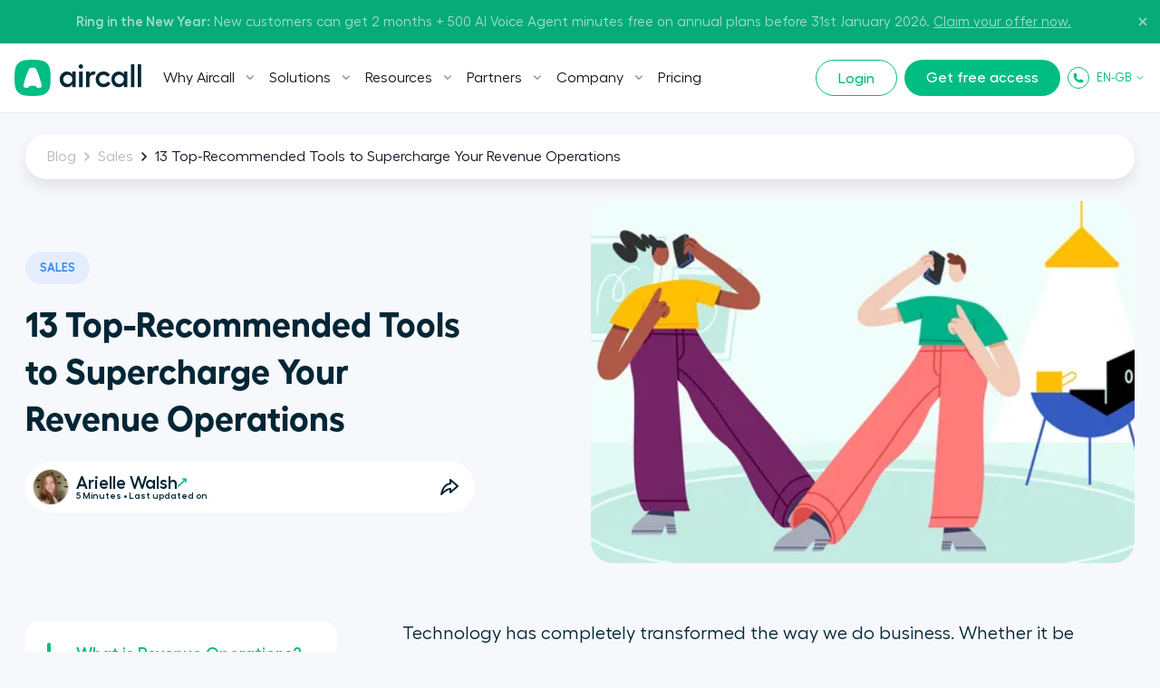

--- FILE ---
content_type: text/html; charset=utf-8
request_url: https://aircall.io/en-gb/blog/sales/revpartners-top-recommended-tools-revenue-operations/
body_size: 30176
content:
<!DOCTYPE html><html lang="en-gb" translate="no"><head><meta charSet="UTF-8" data-next-head=""/><meta name="viewport" content="width=device-width, initial-scale=1" data-next-head=""/><link rel="preconnect" href="https://app.storyblok.com" data-next-head=""/><link rel="preconnect" href="https://vercel.live" data-next-head=""/><meta name="robots" content="index,follow" data-next-head=""/><title data-next-head="">13 Tools to Supercharge Revenue Operations Blog | Aircall</title><meta name="description" content="Understand the revenue operations process and 13 of the best tools to implement in this deep dive created in partnership with RevPartners." data-next-head=""/><link rel="icon" href="/favicon.ico" sizes="any" data-next-head=""/><link rel="icon" href="/favicon.svg" type="image/svg+xml" data-next-head=""/><link rel="apple-touch-icon" href="/apple-touch-icon.png" data-next-head=""/><link rel="apple-touch-icon" sizes="152x152" href="/apple-touch-icon-152x152.png" data-next-head=""/><link rel="apple-touch-icon" sizes="120x120" href="/apple-touch-icon-120x120.png" data-next-head=""/><link rel="manifest" href="/manifest.webmanifest" data-next-head=""/><link rel="canonical" href="https://aircall.io/en-gb/blog/sales/revpartners-top-recommended-tools-revenue-operations/" data-next-head=""/><link rel="alternate" href="https://aircall.io/blog/sales/revpartners-top-recommended-tools-revenue-operations/" hrefLang="en" data-next-head=""/><link rel="alternate" href="https://aircall.io/en-au/blog/sales/revpartners-top-recommended-tools-revenue-operations/" hrefLang="en-au" data-next-head=""/><link rel="alternate" href="https://aircall.io/blog/sales/revpartners-top-recommended-tools-revenue-operations/" hrefLang="x-default" data-next-head=""/><meta property="og:site_name" content="Aircall" data-next-head=""/><meta property="og:title" content="13 Tools to Supercharge Revenue Operations Blog" data-next-head=""/><meta property="og:description" content="Understand the revenue operations process and 13 of the best tools to implement in this deep dive created in partnership with RevPartners." data-next-head=""/><meta property="og:url" content="https://aircall.io/en-gb/blog/sales/revpartners-top-recommended-tools-revenue-operations/" data-next-head=""/><meta property="og:type" content="website" data-next-head=""/><meta name="twitter:card" content="summary" data-next-head=""/><meta property="twitter:domain" content="aircall.io" data-next-head=""/><meta property="twitter:url" content="https://aircall.io/en-gb/blog/sales/revpartners-top-recommended-tools-revenue-operations/" data-next-head=""/><meta name="twitter:site" content="https://aircall.io/" data-next-head=""/><meta name="twitter:title" content="13 Tools to Supercharge Revenue Operations Blog" data-next-head=""/><meta name="twitter:description" content="Understand the revenue operations process and 13 of the best tools to implement in this deep dive created in partnership with RevPartners." data-next-head=""/><meta name="twitter:creator" content="@aircall" data-next-head=""/><meta property="og:image" content="https://a.storyblok.com/f/186009/4350x2175/0ed6a0f68c/13-top-recommended-tools-to-supercharge-your-revenue-operations-in-2022.png/m/1200x0" data-next-head=""/><meta name="twitter:image" content="https://a.storyblok.com/f/186009/4350x2175/0ed6a0f68c/13-top-recommended-tools-to-supercharge-your-revenue-operations-in-2022.png/m/1200x0" data-next-head=""/><meta name="google-site-verification" content="dsgQUIBnPS2UTNb5GlTcLXBFoQDOiJrsab6LdK6T_5Q" data-next-head=""/><link rel="preload" href="/_next/static/css/a59777d5d7d5b7d6.css" as="style"/><link rel="preload" href="/_next/static/css/c0c876f565940a77.css" as="style"/><link rel="preload" href="/_next/static/css/2c2e0dd46fc5b184.css" as="style"/><link rel="preload" href="/_next/static/css/5562489732a8bd5a.css" as="style"/><script type="application/ld+json" data-next-head="">{"@context":"https://schema.org","@type":"BlogPosting","mainEntityOfPage":{"@type":"WebPage","@id":"https://aircall.io/en-gb/blog/sales/revpartners-top-recommended-tools-revenue-operations/"},"headline":"13 Tools to Supercharge Revenue Operations Blog | Aircall","description":"Understand the revenue operations process and 13 of the best tools to implement in this deep dive created in partnership with RevPartners.","image":"https://a.storyblok.com/f/186009/4350x2175/0ed6a0f68c/13-top-recommended-tools-to-supercharge-your-revenue-operations-in-2022.png","author":{"@type":"Organization","name":"Aircall","url":"https://aircall.io/about-us/"},"publisher":{"@type":"Organization","name":"Aircall","logo":{"@type":"ImageObject","url":"https://a.storyblok.com/f/157376/x/1bac06a771/aircall-icon.svg"}},"datePublished":"2024-01-11T11:14:57.051Z","dateModified":"2024-01-11T11:14:57.051Z"}</script><script src="https://cdn.cookielaw.org/scripttemplates/otSDKStub.js" type="text/javascript" charSet="UTF-8" data-domain-script="82dadbd9-8712-4509-877a-801d8b3eda0b" data-dlayer-name="aircallDataLayer" data-document-language="true"></script><script>function OptanonWrapper() {
            if (typeof window !== 'undefined') {
              window['_cookieSystemLoadState'] = true;

              if (typeof window['_onCookieConsentUpdate'] === 'function') {
                window['_onCookieConsentUpdate']();
              }
            }
          }</script><input type="hidden" id="talon6" name="talon6" value="{&quot;version&quot;: 6, &quot;status&quot;: -1}"/><script src="/scripts/eHawkSetter.js" defer=""></script><script src="/scripts/EHawkTalon.js" defer=""></script><script>
                  window.lintrk = window.lintrk || function() {};

                  window.aircallDataLayer = window.aircallDataLayer || [];
                  function gtag(){aircallDataLayer.push(arguments);}
    
                  gtag('set', 'url_passthrough', true);
                  gtag('set', 'ads_data_redaction', true);

                  (function(w,d,s,l,i){w[l]=w[l]||[];w[l].push({'gtm.start':new Date().getTime(),event:'gtm.js'});var f=d.getElementsByTagName(s)[0],j=d.createElement(s),dl=l!='dataLayer'?'&l='+l:'';j.async=true;j.src='https://www.googletagmanager.com/gtm.js?id='+i+dl;f.parentNode.insertBefore(j,f);})(window,document,'script','aircallDataLayer','GTM-WVTT6R');
                </script><link rel="stylesheet" href="/_next/static/css/a59777d5d7d5b7d6.css" data-n-g=""/><link rel="stylesheet" href="/_next/static/css/c0c876f565940a77.css" data-n-p=""/><link rel="stylesheet" href="/_next/static/css/2c2e0dd46fc5b184.css" data-n-p=""/><link rel="stylesheet" href="/_next/static/css/5562489732a8bd5a.css" data-n-p=""/><noscript data-n-css=""></noscript><script defer="" noModule="" src="/_next/static/chunks/polyfills-42372ed130431b0a.js"></script><script src="/_next/static/chunks/webpack-3a3e6c662e72ca88.js" defer=""></script><script src="/_next/static/chunks/framework-0dc68f2404e21021.js" defer=""></script><script src="/_next/static/chunks/main-f31a7861fed3255b.js" defer=""></script><script src="/_next/static/chunks/pages/_app-fb7e8e0a97a19374.js" defer=""></script><script src="/_next/static/chunks/4296-9ebec9e393c25c20.js" defer=""></script><script src="/_next/static/chunks/7333-384cfdd5a8837fd6.js" defer=""></script><script src="/_next/static/chunks/5840-f9f9203e5def521d.js" defer=""></script><script src="/_next/static/chunks/2578-bcf53297ea53cd59.js" defer=""></script><script src="/_next/static/chunks/7620-4591075cb684227e.js" defer=""></script><script src="/_next/static/chunks/pages/%5Blocale%5D/blog/%5Bcategory%5D/%5Bslug%5D-8a63b91ccf18e461.js" defer=""></script><script src="/_next/static/UJGu9Zj9NrTxCaBTw1aAi/_buildManifest.js" defer=""></script><script src="/_next/static/UJGu9Zj9NrTxCaBTw1aAi/_ssgManifest.js" defer=""></script></head><body class="--has-event-banner"><noscript><iframe src="https://www.googletagmanager.com/ns.html?id=GTM-WVTT6R" height="0" width="0" style="display:none;visibility:hidden"></iframe></noscript><link rel="preload" as="image" href="/icons/play.svg"/><link rel="preload" as="image" imageSrcSet="https://a.storyblok.com/f/186009/4350x2175/0ed6a0f68c/13-top-recommended-tools-to-supercharge-your-revenue-operations-in-2022.png/m/48x0 48w,https://a.storyblok.com/f/186009/4350x2175/0ed6a0f68c/13-top-recommended-tools-to-supercharge-your-revenue-operations-in-2022.png/m/96x0 96w,https://a.storyblok.com/f/186009/4350x2175/0ed6a0f68c/13-top-recommended-tools-to-supercharge-your-revenue-operations-in-2022.png/m/192x0 192w,https://a.storyblok.com/f/186009/4350x2175/0ed6a0f68c/13-top-recommended-tools-to-supercharge-your-revenue-operations-in-2022.png/m/240x0 240w,https://a.storyblok.com/f/186009/4350x2175/0ed6a0f68c/13-top-recommended-tools-to-supercharge-your-revenue-operations-in-2022.png/m/320x0 320w,https://a.storyblok.com/f/186009/4350x2175/0ed6a0f68c/13-top-recommended-tools-to-supercharge-your-revenue-operations-in-2022.png/m/375x0 375w,https://a.storyblok.com/f/186009/4350x2175/0ed6a0f68c/13-top-recommended-tools-to-supercharge-your-revenue-operations-in-2022.png/m/425x0 425w,https://a.storyblok.com/f/186009/4350x2175/0ed6a0f68c/13-top-recommended-tools-to-supercharge-your-revenue-operations-in-2022.png/m/625x0 625w,https://a.storyblok.com/f/186009/4350x2175/0ed6a0f68c/13-top-recommended-tools-to-supercharge-your-revenue-operations-in-2022.png/m/769x0 769w,https://a.storyblok.com/f/186009/4350x2175/0ed6a0f68c/13-top-recommended-tools-to-supercharge-your-revenue-operations-in-2022.png/m/825x0 825w,https://a.storyblok.com/f/186009/4350x2175/0ed6a0f68c/13-top-recommended-tools-to-supercharge-your-revenue-operations-in-2022.png/m/1025x0 1025w,https://a.storyblok.com/f/186009/4350x2175/0ed6a0f68c/13-top-recommended-tools-to-supercharge-your-revenue-operations-in-2022.png/m/1280x0 1280w,https://a.storyblok.com/f/186009/4350x2175/0ed6a0f68c/13-top-recommended-tools-to-supercharge-your-revenue-operations-in-2022.png/m/1440x0 1440w,https://a.storyblok.com/f/186009/4350x2175/0ed6a0f68c/13-top-recommended-tools-to-supercharge-your-revenue-operations-in-2022.png/m/1920x0 1920w,https://a.storyblok.com/f/186009/4350x2175/0ed6a0f68c/13-top-recommended-tools-to-supercharge-your-revenue-operations-in-2022.png/m/2560x0 2560w,https://a.storyblok.com/f/186009/4350x2175/0ed6a0f68c/13-top-recommended-tools-to-supercharge-your-revenue-operations-in-2022.png/m/ 4350w" imageSizes="(min-width: 1224px) 600px,(min-width: 769px) 50vw, 100vw" fetchPriority="auto"/><div id="__next"><!--$--><!--/$--><div class="theme-white" lang="en-gb"><header class="Navigation_Navigation__3rwa1"><nav class="Navigation_TopHeader__E0Fcw Navigation_TopHeaderHasEventBanner__Q3EN7 Navigation_TopHeaderIsOpen__tqLiJ" aria-label="Secondary"><div class="Navigation_TopHeaderWrapper___AiF5"><div class="Navigation_TopHeaderEventBanner__nqSPE"><div class="Navigation_TopHeaderEventBannerWrap__3FEGP"><div class="Navigation_TopHeaderEventBannerItem__H6nQK"><div class="Navigation_TopHeaderEventBannerText___mWDX"><p><span><b>Ring in the New Year:</b></span><span> New customers can get 2 months + 500 AI Voice Agent minutes free on annual plans before 31st January 2026. </span><a href="https://pages.aircall.io/WF-2025-Q4-Global-RingintheNewYear.EN_01RegistrationPage.html"><span><u>Claim your offer now.</u></span></a></p></div></div></div></div><button type="button" class="Navigation_TopHeaderCloseButton__WrKWs"><svg width="14" height="14" viewBox="0 0 24 24" fill="none" xmlns="http://www.w3.org/2000/svg"><path d="M18 6L6 18M6 6L18 18" stroke="currentColor" stroke-width="3" stroke-linecap="round" stroke-linejoin="round"></path></svg></button></div></nav><div class="wrapper relative"><div class="Navigation_HeaderMobileBottom___PoTH"><div class="Navigation_HeaderMobileBottomCtas__3uzdc"><button type="button" class="Navigation_Hmbg__mJJ6n" data-test="navigation-mobile-menu-toggle-button"><span aria-hidden="true"></span><span aria-hidden="true"></span></button><a target="_blank" class="btn btn--small btn--green Navigation_MobileCta__sfM0j" href="https://dashboard.aircall.io/">Login</a></div><a class="Navigation_Logo__9V6H6 Navigation_Mobile__c_HVm" data-test="navigation-logo-link-mobile" aria-label="Homepage" href="/en-gb/"><svg viewBox="0 0 140 40" xmlns="http://www.w3.org/2000/svg" fill="currentColor"><path d="M30.07.86C27.82.34 24.123 0 19.943 0c-4.18 0-7.878.34-10.127.86C5.33 1.804 1.799 5.346.858 9.844.338 12.1 0 15.808 0 20s.339 7.9.858 10.156c.941 4.498 4.473 8.04 8.958 8.984 2.25.52 5.947.86 10.127.86 4.18 0 7.878-.34 10.127-.86 4.485-.944 8.017-4.486 8.958-8.984.52-2.256.858-5.964.858-10.156s-.339-7.9-.858-10.156c-.941-4.498-4.473-8.04-8.958-8.984z" fill="#00BD82"></path><path d="M24.735 30.705a3.023 3.023 0 00-2.16-1.79c-.584-.135-1.546-.223-2.632-.223-1.087 0-2.049.088-2.633.224-.97.204-1.77.876-2.151 1.77-.133.31-.45.499-.786.468a28.05 28.05 0 01-.215-.02c-1.564-.157-2.793-.375-3.507-.629a1.27 1.27 0 01-.816-1.354c.121-1.632 1.11-5.454 2.586-9.816 1.688-4.987 3.454-9.024 4.25-9.811a1.71 1.71 0 01.681-.436c.523-.177 1.487-.296 2.59-.296 1.104 0 2.068.119 2.59.296l.009.003a1.711 1.711 0 01.674.433c.796.787 2.561 4.824 4.249 9.81 1.477 4.363 2.465 8.185 2.587 9.817 0 .013 0 .027.002.041l.002.015a6.196 6.196 0 01.004.108 1.27 1.27 0 01-.824 1.19c-.714.254-1.942.472-3.504.628l-.246.023a.74.74 0 01-.75-.45z" fill="#fff"></path><path fill-rule="evenodd" clip-rule="evenodd" d="M63.708 12.993h3.812v17.346h-3.812v-3.264c-1.19 2.079-3.233 3.272-5.887 3.272-4.424 0-7.964-3.885-7.964-8.69 0-4.806 3.54-8.657 7.964-8.657 2.654 0 4.696 1.193 5.887 3.272v-3.28zm57.064 0h3.812v17.346h-3.812v-3.264c-1.191 2.079-3.233 3.272-5.887 3.272-4.424 0-7.963-3.885-7.963-8.69 0-4.806 3.539-8.657 7.963-8.657 2.654 0 4.696 1.193 5.887 3.272v-3.28zm-62.05 13.729c2.893 0 5.071-2.181 5.071-5.078 0-2.863-2.178-5.044-5.07-5.044a5.036 5.036 0 00-5.071 5.044 5.044 5.044 0 005.07 5.078zm56.865 0c2.893 0 5.071-2.181 5.071-5.078 0-2.863-2.178-5.044-5.071-5.044a5.036 5.036 0 00-5.071 5.044 5.044 5.044 0 005.071 5.078zM73.227 5c1.327 0 2.45 1.125 2.45 2.42a2.464 2.464 0 01-2.45 2.453c-1.328 0-2.417-1.09-2.417-2.453C70.81 6.125 71.9 5 73.226 5zm-1.872 7.947h3.777v17.346h-3.777V12.947zm15.643.007c.728 0 1.428.108 1.934.3.297.114.56.239.763.345l-1.537 3.222a5.321 5.321 0 00-1.534-.22c-1.838 0-3.88 1.533-3.88 4.464v9.228h-3.777V12.947h3.777v2.734c.749-1.602 2.62-2.727 4.254-2.727zm18.972 12.78c-1.259 2.76-4.186 4.567-7.657 4.567-4.935 0-8.712-3.715-8.712-8.656 0-4.942 3.743-8.69 8.678-8.69 3.233 0 5.955 1.6 7.18 4.055l-3.199 1.806c-.68-1.33-2.178-2.215-3.981-2.215-2.859 0-4.935 2.18-4.935 5.044 0 2.828 2.11 5.01 4.969 5.01 1.939 0 3.539-.92 4.288-2.454l3.369 1.533zM132.196 5v25.293h-3.778V5h3.778zm7.612 0v25.293h-3.778V5h3.778z" fill="currentColor"></path></svg></a><div class="lang-selector_MenuLang__ryjVH regular lang-selector_RegularLinkHasChildren__4ouYV lang-selector theme-white"><button class="lang-selector_Link__AXYTs" data-test="lang-switcher-dropdown-toggle-button">EN-GB<svg width="12" height="12" viewBox="0 0 24 24" fill="none" xmlns="http://www.w3.org/2000/svg"><path d="M6 9L12 15L18 9" stroke="currentColor" stroke-width="2" stroke-linecap="round" stroke-linejoin="round"></path></svg></button><div class="lang-selector_LinkGroup__myCjP "><div class="lang-selector_LinkGroup__Display___XOEF lang-selector_RegularLinkChildren__DNorT$"><div class="theme-white"><ul class="lang-selector_LinkGroup__Items__IpXwf"><a class="lang-selector_SubLink__nQHnM" hrefLang="en" data-test="lang-switcher-dropdown-item-link-en" href="/blog/sales/revpartners-top-recommended-tools-revenue-operations/">English</a><a class="lang-selector_SubLink__nQHnM" hrefLang="en-au" data-test="lang-switcher-dropdown-item-link-en-au" href="/en-au/blog/sales/revpartners-top-recommended-tools-revenue-operations/">English (AU)</a></ul></div></div></div></div></div><nav class="Navigation_Nav__31obH" aria-label="Primary"><div><a class="Navigation_Logo__9V6H6 Navigation_Desktop__anW91" data-test="navigation-logo-link-desktop" aria-label="Homepage" href="/en-gb/"><svg viewBox="0 0 140 40" xmlns="http://www.w3.org/2000/svg" fill="currentColor"><path d="M30.07.86C27.82.34 24.123 0 19.943 0c-4.18 0-7.878.34-10.127.86C5.33 1.804 1.799 5.346.858 9.844.338 12.1 0 15.808 0 20s.339 7.9.858 10.156c.941 4.498 4.473 8.04 8.958 8.984 2.25.52 5.947.86 10.127.86 4.18 0 7.878-.34 10.127-.86 4.485-.944 8.017-4.486 8.958-8.984.52-2.256.858-5.964.858-10.156s-.339-7.9-.858-10.156c-.941-4.498-4.473-8.04-8.958-8.984z" fill="#00BD82"></path><path d="M24.735 30.705a3.023 3.023 0 00-2.16-1.79c-.584-.135-1.546-.223-2.632-.223-1.087 0-2.049.088-2.633.224-.97.204-1.77.876-2.151 1.77-.133.31-.45.499-.786.468a28.05 28.05 0 01-.215-.02c-1.564-.157-2.793-.375-3.507-.629a1.27 1.27 0 01-.816-1.354c.121-1.632 1.11-5.454 2.586-9.816 1.688-4.987 3.454-9.024 4.25-9.811a1.71 1.71 0 01.681-.436c.523-.177 1.487-.296 2.59-.296 1.104 0 2.068.119 2.59.296l.009.003a1.711 1.711 0 01.674.433c.796.787 2.561 4.824 4.249 9.81 1.477 4.363 2.465 8.185 2.587 9.817 0 .013 0 .027.002.041l.002.015a6.196 6.196 0 01.004.108 1.27 1.27 0 01-.824 1.19c-.714.254-1.942.472-3.504.628l-.246.023a.74.74 0 01-.75-.45z" fill="#fff"></path><path fill-rule="evenodd" clip-rule="evenodd" d="M63.708 12.993h3.812v17.346h-3.812v-3.264c-1.19 2.079-3.233 3.272-5.887 3.272-4.424 0-7.964-3.885-7.964-8.69 0-4.806 3.54-8.657 7.964-8.657 2.654 0 4.696 1.193 5.887 3.272v-3.28zm57.064 0h3.812v17.346h-3.812v-3.264c-1.191 2.079-3.233 3.272-5.887 3.272-4.424 0-7.963-3.885-7.963-8.69 0-4.806 3.539-8.657 7.963-8.657 2.654 0 4.696 1.193 5.887 3.272v-3.28zm-62.05 13.729c2.893 0 5.071-2.181 5.071-5.078 0-2.863-2.178-5.044-5.07-5.044a5.036 5.036 0 00-5.071 5.044 5.044 5.044 0 005.07 5.078zm56.865 0c2.893 0 5.071-2.181 5.071-5.078 0-2.863-2.178-5.044-5.071-5.044a5.036 5.036 0 00-5.071 5.044 5.044 5.044 0 005.071 5.078zM73.227 5c1.327 0 2.45 1.125 2.45 2.42a2.464 2.464 0 01-2.45 2.453c-1.328 0-2.417-1.09-2.417-2.453C70.81 6.125 71.9 5 73.226 5zm-1.872 7.947h3.777v17.346h-3.777V12.947zm15.643.007c.728 0 1.428.108 1.934.3.297.114.56.239.763.345l-1.537 3.222a5.321 5.321 0 00-1.534-.22c-1.838 0-3.88 1.533-3.88 4.464v9.228h-3.777V12.947h3.777v2.734c.749-1.602 2.62-2.727 4.254-2.727zm18.972 12.78c-1.259 2.76-4.186 4.567-7.657 4.567-4.935 0-8.712-3.715-8.712-8.656 0-4.942 3.743-8.69 8.678-8.69 3.233 0 5.955 1.6 7.18 4.055l-3.199 1.806c-.68-1.33-2.178-2.215-3.981-2.215-2.859 0-4.935 2.18-4.935 5.044 0 2.828 2.11 5.01 4.969 5.01 1.939 0 3.539-.92 4.288-2.454l3.369 1.533zM132.196 5v25.293h-3.778V5h3.778zm7.612 0v25.293h-3.778V5h3.778z" fill="currentColor"></path></svg></a></div><ul class="Navigation_Menu__Fish5"><li class="menu-link_MenuLink__MYgrE has-children" data-test="navigation-item-desktop-0"><button class="menu-link_Link__w8ROP"><span>Why Aircall </span><svg width="10" height="6" viewBox="0 0 10 6" fill="none" xmlns="http://www.w3.org/2000/svg"><path d="M4.90391 3.38684L8.24357 0.0471853L9.19486 0.99848L4.89716 5.28943L0.603516 0.991734L1.55481 0.0336914L4.90391 3.38684Z" fill="#80939A"></path></svg></button><div class="menu-link_LinkGroup__TH3T7"><div class="menu-link_LinkGroup__Display__qMWHz undefined"><div class="theme-light theme-has-video"><span class="menu-link_Title__L6JnR semiBold">What is Aircall</span><div class="menu-link_Subtitle__qkFcP 
          
        "><p class="x-small-txt">Business phone features built for a better kind of conversation</p></div><a class="menu-link_VideoThumbnail___VW7t videoLink" href="/en-gb/what-is-aircall/?openvideopopup"><div class="menu-link_VideoThumbnailBlock__NZzZ3"><div class="ResponsiveImg_Component__CdqlS"><img src="https://a.storyblok.com/f/157376/1920x1097/ec2b8abdf6/what-is-aircall-thumbnail.png/m/" srcSet="https://a.storyblok.com/f/157376/1920x1097/ec2b8abdf6/what-is-aircall-thumbnail.png/m/48x0 48w,https://a.storyblok.com/f/157376/1920x1097/ec2b8abdf6/what-is-aircall-thumbnail.png/m/96x0 96w,https://a.storyblok.com/f/157376/1920x1097/ec2b8abdf6/what-is-aircall-thumbnail.png/m/192x0 192w,https://a.storyblok.com/f/157376/1920x1097/ec2b8abdf6/what-is-aircall-thumbnail.png/m/240x0 240w,https://a.storyblok.com/f/157376/1920x1097/ec2b8abdf6/what-is-aircall-thumbnail.png/m/320x0 320w,https://a.storyblok.com/f/157376/1920x1097/ec2b8abdf6/what-is-aircall-thumbnail.png/m/375x0 375w,https://a.storyblok.com/f/157376/1920x1097/ec2b8abdf6/what-is-aircall-thumbnail.png/m/425x0 425w,https://a.storyblok.com/f/157376/1920x1097/ec2b8abdf6/what-is-aircall-thumbnail.png/m/625x0 625w,https://a.storyblok.com/f/157376/1920x1097/ec2b8abdf6/what-is-aircall-thumbnail.png/m/769x0 769w,https://a.storyblok.com/f/157376/1920x1097/ec2b8abdf6/what-is-aircall-thumbnail.png/m/825x0 825w,https://a.storyblok.com/f/157376/1920x1097/ec2b8abdf6/what-is-aircall-thumbnail.png/m/1025x0 1025w,https://a.storyblok.com/f/157376/1920x1097/ec2b8abdf6/what-is-aircall-thumbnail.png/m/1280x0 1280w,https://a.storyblok.com/f/157376/1920x1097/ec2b8abdf6/what-is-aircall-thumbnail.png/m/1440x0 1440w,https://a.storyblok.com/f/157376/1920x1097/ec2b8abdf6/what-is-aircall-thumbnail.png/m/ 1920w" alt="What is Aircall Video" width="1920" height="1097" loading="lazy" fetchPriority="auto" sizes="400px" class="ResponsiveImg_Fit__nsV7w"/><div style="padding-bottom:57.13%"></div></div><div class="menu-link_VideoThumbnail__Play__C58eV"><img src="/icons/play.svg" alt="Play"/></div></div></a><ul class="menu-link_LinkGroup__Items__sGnN_ "></ul><div class="menu-link_Footer__q3I5L"><a class="link link--small" href="/en-gb/what-is-aircall/">Discover more</a></div></div><div class="theme-white "><span class="menu-link_Title__L6JnR semiBold hide-mobile">Why Aircall</span><div class="menu-link_Subtitle__qkFcP 
           hide-mobile
        "></div><ul class="menu-link_LinkGroup__Items__sGnN_ "><li><a class="menu-link_SubLink__20DQx " href="/en-gb/product-overview/"><span>Product Overview</span></a></li><li><a class="menu-link_SubLink__20DQx " href="/en-gb/quality-and-reliability/"><span>Quality and Reliability </span></a></li><li><a class="menu-link_SubLink__20DQx " href="/en-gb/customer-stories/"><span>Customer Success Stories</span></a></li></ul><div class="menu-link_Footer__q3I5L"><a class="link link--small" href="/en-gb/get-started/">Get free access</a></div></div><div class="theme-light "><span class="menu-link_Title__L6JnR semiBold">App Marketplace</span><div class="menu-link_Subtitle__qkFcP 
          
        "></div><ul class="menu-link_LinkGroup__Items__sGnN_ menu-link_ManyLinks__FWOGm display-grid"><li><a class="menu-link_SubLink__20DQx has-icon" href="/en-gb/call-center-software-integrations/salesforce/"><div class="ResponsiveImg_Component__CdqlS menu-link_Icon__XKY5M"><img src="https://a.storyblok.com/f/157376/x/52d1a34770/salesforce_blue.svg" alt="Salesforce " loading="lazy" fetchPriority="auto"/></div><span>Salesforce </span></a></li><li><a class="menu-link_SubLink__20DQx has-icon" href="/en-gb/call-center-software-integrations/hubspot/"><div class="ResponsiveImg_Component__CdqlS menu-link_Icon__XKY5M"><img src="https://a.storyblok.com/f/157376/256x256/2abdb5fce3/hubspot.svg" alt="HubSpot " loading="lazy" fetchPriority="auto" width="256" height="256"/></div><span>HubSpot </span></a></li><li><a class="menu-link_SubLink__20DQx has-icon" href="/en-gb/call-center-software-integrations/intercom/"><div class="ResponsiveImg_Component__CdqlS menu-link_Icon__XKY5M"><img src="https://a.storyblok.com/f/157376/x/2a5d2edee5/intercom.svg" alt="Intercom " loading="lazy" fetchPriority="auto"/></div><span>Intercom </span></a></li><li><a class="menu-link_SubLink__20DQx has-icon" href="/en-gb/call-center-software-integrations/zendesk/"><div class="ResponsiveImg_Component__CdqlS menu-link_Icon__XKY5M"><img src="https://a.storyblok.com/f/157376/x/bc904e7890/zendesk.svg" alt="Zendesk" loading="lazy" fetchPriority="auto"/></div><span>Zendesk</span></a></li><li><a class="menu-link_SubLink__20DQx has-icon" href="/en-gb/call-center-software-integrations/pipedrive/"><div class="ResponsiveImg_Component__CdqlS menu-link_Icon__XKY5M"><img src="https://a.storyblok.com/f/157376/x/d05c386fee/pipedrive.svg" alt="Pipedrive" loading="lazy" fetchPriority="auto"/></div><span>Pipedrive</span></a></li><li><a class="menu-link_SubLink__20DQx has-icon" href="/en-gb/call-center-software-integrations/microsoft-dynamics-crm/"><div class="ResponsiveImg_Component__CdqlS menu-link_Icon__XKY5M"><img src="https://a.storyblok.com/f/157376/x/a7644c32ef/microsoft-dyn.svg" alt="MS Dynamics" loading="lazy" fetchPriority="auto"/></div><span>MS Dynamics</span></a></li></ul><div class="menu-link_Footer__q3I5L"><a class="link link--small" href="/en-gb/call-center-software-integrations/">Discover our 100+ integrations</a></div></div></div><div class="menu-link_LinkGroup__Footer__yCpk1"><div><span class="menu-link_FooterTitle__r9aZO mb1 semiBold">Level up team performance with AI Assist</span><p class="x-small-txt fade--70">Drive sales and customer support results with AI-powered conversation intelligence.</p></div><a class="link link--small link--white" href="/en-gb/products/ai/">Learn more</a></div></div></li><li class="menu-link_MenuLink__MYgrE has-children" data-test="navigation-item-desktop-1"><button class="menu-link_Link__w8ROP"><span>Solutions</span><svg width="10" height="6" viewBox="0 0 10 6" fill="none" xmlns="http://www.w3.org/2000/svg"><path d="M4.90391 3.38684L8.24357 0.0471853L9.19486 0.99848L4.89716 5.28943L0.603516 0.991734L1.55481 0.0336914L4.90391 3.38684Z" fill="#80939A"></path></svg></button><div class="menu-link_LinkGroup__TH3T7"><div class="menu-link_LinkGroup__Display__qMWHz undefined menu-link_LinkGroup__DisplayColumn__C7a1h"><div class="theme-white "><span class="menu-link_Title__L6JnR semiBold">By Team</span><div class="menu-link_Subtitle__qkFcP 
          
        "></div><ul class="menu-link_LinkGroup__Items__sGnN_ "><li><a class="menu-link_SubLink__20DQx has-icon" href="/en-gb/outbound-call-center-software/"><div class="ResponsiveImg_Component__CdqlS menu-link_Icon__XKY5M hide-mobile"><img src="https://a.storyblok.com/f/157376/x/5a43550761/messaging.svg" alt="Sales " loading="lazy" fetchPriority="auto"/></div><span>Sales </span></a></li><li><a class="menu-link_SubLink__20DQx has-icon" href="/en-gb/solution/team/it-operations/"><div class="ResponsiveImg_Component__CdqlS menu-link_Icon__XKY5M hide-mobile"><img src="https://a.storyblok.com/f/157376/x/af7c05ff08/globe.svg" alt="IT &amp; Operations" loading="lazy" fetchPriority="auto"/></div><span>IT &amp; Operations</span></a></li><li><a class="menu-link_SubLink__20DQx has-icon" href="/en-gb/inbound-call-center-software/"><div class="ResponsiveImg_Component__CdqlS menu-link_Icon__XKY5M hide-mobile"><img src="https://a.storyblok.com/f/157376/x/2a2ee43bac/headset.svg" alt="Customer Service &amp; Support" loading="lazy" fetchPriority="auto"/></div><span>Customer Service &amp; Support</span></a></li></ul></div><div class="theme-light "><span class="menu-link_Title__L6JnR semiBold">By Business size</span><div class="menu-link_Subtitle__qkFcP 
          
        "></div><ul class="menu-link_LinkGroup__Items__sGnN_ "><li><a class="menu-link_SubLink__20DQx has-icon" href="/en-gb/solution/business-size/small-businesses/"><div class="ResponsiveImg_Component__CdqlS menu-link_Icon__XKY5M hide-mobile"><img src="https://a.storyblok.com/f/157376/x/d3af441a03/small-business.svg" alt="Small Businesses" loading="lazy" fetchPriority="auto"/></div><span>Small Businesses</span></a></li><li><a class="menu-link_SubLink__20DQx has-icon" href="/en-gb/solution/business-size/medium-large-businesses/"><div class="ResponsiveImg_Component__CdqlS menu-link_Icon__XKY5M hide-mobile"><img src="https://a.storyblok.com/f/157376/x/ebaa73aa8a/business-bag.svg" alt="Medium &amp; Large Businesses" loading="lazy" fetchPriority="auto"/></div><span>Medium &amp; Large Businesses</span></a></li></ul></div><div class="theme-light "><span class="menu-link_Title__L6JnR semiBold">Top uses</span><div class="menu-link_Subtitle__qkFcP 
          
        "></div><ul class="menu-link_LinkGroup__Items__sGnN_ "><li><a class="menu-link_SubLink__20DQx has-icon" href="/en-gb/call-center-software/"><div class="ResponsiveImg_Component__CdqlS menu-link_Icon__XKY5M hide-mobile"><img src="https://a.storyblok.com/f/157376/x/31cd15b5dc/call.svg" alt="Call Center " loading="lazy" fetchPriority="auto"/></div><span>Call Center </span></a></li><li><a class="menu-link_SubLink__20DQx has-icon" href="/en-gb/business-phone-system/"><div class="ResponsiveImg_Component__CdqlS menu-link_Icon__XKY5M hide-mobile"><img src="https://a.storyblok.com/f/157376/x/cfcdf63dfd/pad.svg" alt="Phone System " loading="lazy" fetchPriority="auto"/></div><span>Phone System </span></a></li><li><a class="menu-link_SubLink__20DQx has-icon" href="/en-gb/products/ai/voice-agent/"><div class="ResponsiveImg_Component__CdqlS menu-link_Icon__XKY5M hide-mobile"><img src="https://a.storyblok.com/f/157376/40x40/1a7150c72b/ai-voice-agent.svg" alt="AI Voice Agent" loading="lazy" fetchPriority="auto" width="40" height="40"/></div><span>AI Voice Agent</span></a></li><li><a class="menu-link_SubLink__20DQx has-icon" href="/en-gb/products/ai/"><div class="ResponsiveImg_Component__CdqlS menu-link_Icon__XKY5M hide-mobile"><img src="https://a.storyblok.com/f/157376/40x40/6149f145bb/ai-solution-icon-1.svg" alt="AI Assist" loading="lazy" fetchPriority="auto" width="40" height="40"/></div><span>AI Assist</span></a></li></ul></div><div class="theme-white "><span class="menu-link_Title__L6JnR semiBold">By Industry</span><div class="menu-link_Subtitle__qkFcP 
          
        "></div><ul class="menu-link_LinkGroup__Items__sGnN_ "><li><a class="menu-link_SubLink__20DQx has-icon" href="/en-gb/solution/industry/education-e-learning/"><div class="ResponsiveImg_Component__CdqlS menu-link_Icon__XKY5M hide-mobile"><img src="https://a.storyblok.com/f/157376/x/af983b3087/ribbon.svg" alt="Education &amp; E-learning" loading="lazy" fetchPriority="auto"/></div><span>Education &amp; E-learning</span></a></li><li><a class="menu-link_SubLink__20DQx has-icon" href="/en-gb/solution/industry/financial-services/"><div class="ResponsiveImg_Component__CdqlS menu-link_Icon__XKY5M hide-mobile"><img src="https://a.storyblok.com/f/157376/x/c4c5f4e187/card.svg" alt="Financial Services " loading="lazy" fetchPriority="auto"/></div><span>Financial Services </span></a></li><li><a class="menu-link_SubLink__20DQx has-icon" href="/en-gb/solution/industry/healthcare/"><div class="ResponsiveImg_Component__CdqlS menu-link_Icon__XKY5M hide-mobile"><img src="https://a.storyblok.com/f/157376/x/f8c70d784d/heart.svg" alt="Healthcare " loading="lazy" fetchPriority="auto"/></div><span>Healthcare </span></a></li><li><a class="menu-link_SubLink__20DQx has-icon" href="/en-gb/solution/industry/advertising-marketing/"><div class="ResponsiveImg_Component__CdqlS menu-link_Icon__XKY5M hide-mobile"><img src="https://a.storyblok.com/f/157376/x/6971c0d71f/marketing.svg" alt="Marketing &amp; Advertising" loading="lazy" fetchPriority="auto"/></div><span>Marketing &amp; Advertising</span></a></li></ul><div class="menu-link_Footer__q3I5L"><a class="link link--small" href="/en-gb/solution/industries/">Discover more industries</a></div></div></div><div class="menu-link_LinkGroup__Footer__yCpk1"><div><span class="menu-link_FooterTitle__r9aZO mb1 semiBold">Book an Aircall demo today! </span><p class="x-small-txt fade--70">Discover &amp; access advanced features </p></div><a class="link link--small link--white" href="/en-gb/get-started/">Get free access</a></div></div></li><li class="menu-link_MenuLink__MYgrE has-children" data-test="navigation-item-desktop-2"><button class="menu-link_Link__w8ROP"><span>Resources </span><svg width="10" height="6" viewBox="0 0 10 6" fill="none" xmlns="http://www.w3.org/2000/svg"><path d="M4.90391 3.38684L8.24357 0.0471853L9.19486 0.99848L4.89716 5.28943L0.603516 0.991734L1.55481 0.0336914L4.90391 3.38684Z" fill="#80939A"></path></svg></button><div class="menu-link_LinkGroup__TH3T7"><div class="menu-link_LinkGroup__Display__qMWHz undefined"><div class="theme-white "><span class="menu-link_Title__L6JnR semiBold">Product </span><div class="menu-link_Subtitle__qkFcP 
          
        "></div><ul class="menu-link_LinkGroup__Items__sGnN_ "><li><a class="menu-link_SubLink__20DQx has-icon" href="/en-gb/download/"><div class="ResponsiveImg_Component__CdqlS menu-link_Icon__XKY5M hide-mobile"><img src="https://a.storyblok.com/f/157376/x/0590079a27/aircall.svg" alt="Download" loading="lazy" fetchPriority="auto"/></div><span>Download</span></a></li><li><a target="_blank" class="menu-link_SubLink__20DQx has-icon" href="https://developer.aircall.io/"><div class="ResponsiveImg_Component__CdqlS menu-link_Icon__XKY5M hide-mobile"><img src="https://a.storyblok.com/f/157376/x/bae85d7929/code.svg" alt="API Documentation" loading="lazy" fetchPriority="auto"/></div><span>API Documentation</span></a></li><li><a target="_blank" class="menu-link_SubLink__20DQx has-icon" href="https://support.aircall.io/en-gb/categories/29440084163869"><div class="ResponsiveImg_Component__CdqlS menu-link_Icon__XKY5M hide-mobile"><img src="https://a.storyblok.com/f/157376/x/a72a62c47e/notification.svg" alt="Product update" loading="lazy" fetchPriority="auto"/></div><span>Product update</span></a></li><li><a class="menu-link_SubLink__20DQx has-icon" href="/en-gb/legal/"><div class="ResponsiveImg_Component__CdqlS menu-link_Icon__XKY5M hide-mobile"><img src="https://a.storyblok.com/f/157376/x/dca52760ed/tag.svg" alt="Legal" loading="lazy" fetchPriority="auto"/></div><span>Legal</span></a></li></ul></div><div class="theme-white "><span class="menu-link_Title__L6JnR semiBold">Learning </span><div class="menu-link_Subtitle__qkFcP 
          
        "></div><ul class="menu-link_LinkGroup__Items__sGnN_ "><li><a class="menu-link_SubLink__20DQx has-icon" href="/en-gb/guides/"><div class="ResponsiveImg_Component__CdqlS menu-link_Icon__XKY5M hide-mobile"><img src="https://a.storyblok.com/f/157376/x/171058cd5d/template.svg" alt="Guides " loading="lazy" fetchPriority="auto"/></div><span>Guides </span></a></li><li><a class="menu-link_SubLink__20DQx has-icon" href="/en-gb/faq/voip/"><div class="ResponsiveImg_Component__CdqlS menu-link_Icon__XKY5M hide-mobile"><img src="https://a.storyblok.com/f/157376/x/1d0163ed2b/folder.svg" alt="VoIP Documentation " loading="lazy" fetchPriority="auto"/></div><span>VoIP Documentation </span></a></li><li><a class="menu-link_SubLink__20DQx has-icon" href="/en-gb/glossary/"><div class="ResponsiveImg_Component__CdqlS menu-link_Icon__XKY5M hide-mobile"><img src="https://a.storyblok.com/f/157376/x/076f81093f/info.svg" alt="Glossary " loading="lazy" fetchPriority="auto"/></div><span>Glossary </span></a></li><li><a target="_blank" class="menu-link_SubLink__20DQx has-icon" href="https://learn.aircall.io/?utm_source=aircall-website&amp;utm_medium=nav-link&amp;utm_campaign=learning-lab-linking"><div class="ResponsiveImg_Component__CdqlS menu-link_Icon__XKY5M hide-mobile"><img src="https://a.storyblok.com/f/157376/x/51370492f8/assign.svg" alt="Aircall Learning Lab" loading="lazy" fetchPriority="auto"/></div><span>Aircall Learning Lab</span></a></li><li><button class="menu-link_SubLink__20DQx has-icon is-obfuscated"><div class="ResponsiveImg_Component__CdqlS menu-link_Icon__XKY5M hide-mobile"><img src="https://a.storyblok.com/f/157376/x/69a3bad617/home.svg" alt="Help Center" loading="lazy" fetchPriority="auto"/></div><span>Help Center</span></button></li><li><a class="menu-link_SubLink__20DQx has-icon" href="/en-gb/on-demand/"><div class="ResponsiveImg_Component__CdqlS menu-link_Icon__XKY5M hide-mobile"><img src="https://a.storyblok.com/f/157376/x/f959f08850/play.svg" alt="Videos" loading="lazy" fetchPriority="auto"/></div><span>Videos</span></a></li></ul></div><div class="theme-dark "><span class="menu-link_Title__L6JnR semiBold">Blog </span><div class="menu-link_Subtitle__qkFcP 
          
        "></div><ul class="menu-link_LinkGroup__Items__sGnN_ "><li><a class="menu-link_SubLink__20DQx " href="/en-gb/blog/customer-happiness/"><span>Customer Happiness</span></a></li><li><a class="menu-link_SubLink__20DQx " href="/en-gb/blog/call-center/"><span>Call Center</span></a></li><li><a class="menu-link_SubLink__20DQx " href="/en-gb/blog/support/"><span>Support</span></a></li><li><a class="menu-link_SubLink__20DQx " href="/en-gb/blog/sales/"><span>Sales </span></a></li><li><a class="menu-link_SubLink__20DQx " href="/en-gb/blog/tech/"><span>Tech</span></a></li></ul><div class="menu-link_Footer__q3I5L"><a class="link link--small" href="/en-gb/blog/">Discover our Blog</a></div></div></div><div class="menu-link_LinkGroup__Footer__yCpk1"><div><span class="menu-link_FooterTitle__r9aZO mb1 semiBold">Hub of Content and Resources</span></div><a class="link link--small link--white" href="/en-gb/sales-hub/">Sales Content Hub and Resources</a></div></div></li><li class="menu-link_MenuLink__MYgrE has-children" data-test="navigation-item-desktop-3"><button class="menu-link_Link__w8ROP"><span>Partners</span><svg width="10" height="6" viewBox="0 0 10 6" fill="none" xmlns="http://www.w3.org/2000/svg"><path d="M4.90391 3.38684L8.24357 0.0471853L9.19486 0.99848L4.89716 5.28943L0.603516 0.991734L1.55481 0.0336914L4.90391 3.38684Z" fill="#80939A"></path></svg></button><div class="menu-link_LinkGroup__TH3T7"><div class="menu-link_LinkGroup__Display__qMWHz"><div class="theme-white "><span class="menu-link_Title__L6JnR semiBold hide-mobile">Partners</span><div class="menu-link_Subtitle__qkFcP 
           hide-mobile
        "></div><ul class="menu-link_LinkGroup__Items__sGnN_ "><li><a class="menu-link_SubLink__20DQx has-icon" href="/en-gb/partners/technology/"><div class="ResponsiveImg_Component__CdqlS menu-link_Icon__XKY5M hide-mobile"><img src="https://a.storyblok.com/f/157376/x/0d18dbc183/icon-messaging.svg" alt="Integration Partners" loading="lazy" fetchPriority="auto"/></div><span>Integration Partners</span></a></li><li><a class="menu-link_SubLink__20DQx has-icon" href="/en-gb/partners/"><div class="ResponsiveImg_Component__CdqlS menu-link_Icon__XKY5M hide-mobile"><img src="https://a.storyblok.com/f/157376/x/55f2ace8b9/icon-gear.svg" alt="Channel Partner" loading="lazy" fetchPriority="auto"/></div><span>Channel Partner</span></a></li><li><a class="menu-link_SubLink__20DQx has-icon" href="https://aircall.io/en-gb/en-gb/partner-services/"><div class="ResponsiveImg_Component__CdqlS menu-link_Icon__XKY5M hide-mobile"><img src="https://a.storyblok.com/f/157376/24x24/26c7d671fc/partner.svg" alt="Trusted Service Providers" loading="lazy" fetchPriority="auto" width="24" height="24"/></div><span>Trusted Service Providers</span></a></li><li><a class="menu-link_SubLink__20DQx has-icon" href="/en-gb/partner-stories/"><div class="ResponsiveImg_Component__CdqlS menu-link_Icon__XKY5M hide-mobile"><img src="https://a.storyblok.com/f/157376/x/b203a7701d/star-icon.svg" alt="Partner Stories" loading="lazy" fetchPriority="auto"/></div><span>Partner Stories</span></a></li></ul></div></div><div class="menu-link_LinkGroup__Footer__yCpk1 unused"></div></div></li><li class="menu-link_MenuLink__MYgrE has-children" data-test="navigation-item-desktop-4"><button class="menu-link_Link__w8ROP"><span>Company</span><svg width="10" height="6" viewBox="0 0 10 6" fill="none" xmlns="http://www.w3.org/2000/svg"><path d="M4.90391 3.38684L8.24357 0.0471853L9.19486 0.99848L4.89716 5.28943L0.603516 0.991734L1.55481 0.0336914L4.90391 3.38684Z" fill="#80939A"></path></svg></button><div class="menu-link_LinkGroup__TH3T7"><div class="menu-link_LinkGroup__Display__qMWHz"><div class="theme-white "><span class="menu-link_Title__L6JnR semiBold">Aircall</span><div class="menu-link_Subtitle__qkFcP 
          
        "></div><ul class="menu-link_LinkGroup__Items__sGnN_ "><li><a class="menu-link_SubLink__20DQx has-icon" href="/en-gb/about-us/"><div class="ResponsiveImg_Component__CdqlS menu-link_Icon__XKY5M hide-mobile"><img src="https://a.storyblok.com/f/157376/x/b49272a5df/aircall-icon.svg" alt="About us" loading="lazy" fetchPriority="auto"/></div><span>About us</span></a></li><li><a class="menu-link_SubLink__20DQx has-icon" href="/en-gb/brand/"><div class="ResponsiveImg_Component__CdqlS menu-link_Icon__XKY5M hide-mobile"><img src="https://a.storyblok.com/f/157376/x/b203a7701d/star-icon.svg" alt="Brand" loading="lazy" fetchPriority="auto"/></div><span>Brand</span></a></li></ul></div><div class="theme-white "><span class="menu-link_Title__L6JnR semiBold">Life at Aircall</span><div class="menu-link_Subtitle__qkFcP 
          
        "></div><ul class="menu-link_LinkGroup__Items__sGnN_ "><li><a class="menu-link_SubLink__20DQx has-icon" href="/en-gb/careers/"><div class="ResponsiveImg_Component__CdqlS menu-link_Icon__XKY5M hide-mobile"><img src="https://a.storyblok.com/f/157376/x/660bfead03/newuser-icon.svg" alt="Careers" loading="lazy" fetchPriority="auto"/></div><span>Careers</span></a></li><li><a class="menu-link_SubLink__20DQx has-icon" href="/en-gb/events/"><div class="ResponsiveImg_Component__CdqlS menu-link_Icon__XKY5M hide-mobile"><img src="https://a.storyblok.com/f/157376/x/b022041aa4/megaphone-icon.svg" alt="Events" loading="lazy" fetchPriority="auto"/></div><span>Events</span></a></li><li><a class="menu-link_SubLink__20DQx has-icon" href="/en-gb/press-room/"><div class="ResponsiveImg_Component__CdqlS menu-link_Icon__XKY5M hide-mobile"><img src="https://a.storyblok.com/f/157376/x/f9bf3461f7/note-icon.svg" alt="Press" loading="lazy" fetchPriority="auto"/></div><span>Press</span></a></li></ul></div></div><div class="menu-link_LinkGroup__Footer__yCpk1 unused"></div></div></li><li class="menu-link_MenuLink__MYgrE" data-test="navigation-item-desktop-5"><a class="menu-link_Link__w8ROP is-link" tabindex="0" href="/en-gb/pricing/">Pricing</a></li></ul><ul class="Navigation_Menu__Fish5 only-mobile"><li class="menu-link_MenuLink__MYgrE has-children" data-test="navigation-item-mobile-0"><button class="menu-link_Link__w8ROP"><span>Why Aircall </span><svg width="10" height="6" viewBox="0 0 10 6" fill="none" xmlns="http://www.w3.org/2000/svg"><path d="M4.90391 3.38684L8.24357 0.0471853L9.19486 0.99848L4.89716 5.28943L0.603516 0.991734L1.55481 0.0336914L4.90391 3.38684Z" fill="#80939A"></path></svg></button><div class="menu-link_LinkGroup__TH3T7"><div class="menu-link_LinkGroup__Display__qMWHz undefined"><div class="theme-light theme-has-video"><span class="menu-link_Title__L6JnR semiBold">What is Aircall</span><div class="menu-link_Subtitle__qkFcP 
          
        "><p class="x-small-txt">Business phone features built for a better kind of conversation</p></div><a class="menu-link_VideoThumbnail___VW7t videoLink" href="/en-gb/what-is-aircall/?openvideopopup"><div class="menu-link_VideoThumbnailBlock__NZzZ3"><div class="ResponsiveImg_Component__CdqlS"><img src="https://a.storyblok.com/f/157376/1920x1097/ec2b8abdf6/what-is-aircall-thumbnail.png/m/" srcSet="https://a.storyblok.com/f/157376/1920x1097/ec2b8abdf6/what-is-aircall-thumbnail.png/m/48x0 48w,https://a.storyblok.com/f/157376/1920x1097/ec2b8abdf6/what-is-aircall-thumbnail.png/m/96x0 96w,https://a.storyblok.com/f/157376/1920x1097/ec2b8abdf6/what-is-aircall-thumbnail.png/m/192x0 192w,https://a.storyblok.com/f/157376/1920x1097/ec2b8abdf6/what-is-aircall-thumbnail.png/m/240x0 240w,https://a.storyblok.com/f/157376/1920x1097/ec2b8abdf6/what-is-aircall-thumbnail.png/m/320x0 320w,https://a.storyblok.com/f/157376/1920x1097/ec2b8abdf6/what-is-aircall-thumbnail.png/m/375x0 375w,https://a.storyblok.com/f/157376/1920x1097/ec2b8abdf6/what-is-aircall-thumbnail.png/m/425x0 425w,https://a.storyblok.com/f/157376/1920x1097/ec2b8abdf6/what-is-aircall-thumbnail.png/m/625x0 625w,https://a.storyblok.com/f/157376/1920x1097/ec2b8abdf6/what-is-aircall-thumbnail.png/m/769x0 769w,https://a.storyblok.com/f/157376/1920x1097/ec2b8abdf6/what-is-aircall-thumbnail.png/m/825x0 825w,https://a.storyblok.com/f/157376/1920x1097/ec2b8abdf6/what-is-aircall-thumbnail.png/m/1025x0 1025w,https://a.storyblok.com/f/157376/1920x1097/ec2b8abdf6/what-is-aircall-thumbnail.png/m/1280x0 1280w,https://a.storyblok.com/f/157376/1920x1097/ec2b8abdf6/what-is-aircall-thumbnail.png/m/1440x0 1440w,https://a.storyblok.com/f/157376/1920x1097/ec2b8abdf6/what-is-aircall-thumbnail.png/m/ 1920w" alt="What is Aircall Video" width="1920" height="1097" loading="lazy" fetchPriority="auto" sizes="400px" class="ResponsiveImg_Fit__nsV7w"/><div style="padding-bottom:57.13%"></div></div><div class="menu-link_VideoThumbnail__Play__C58eV"><img src="/icons/play.svg" alt="Play"/></div></div></a><ul class="menu-link_LinkGroup__Items__sGnN_ "></ul><div class="menu-link_Footer__q3I5L"><a class="link link--small" href="/en-gb/what-is-aircall/">Discover more</a></div></div><div class="theme-white "><span class="menu-link_Title__L6JnR semiBold hide-mobile">Why Aircall</span><div class="menu-link_Subtitle__qkFcP 
           hide-mobile
        "></div><ul class="menu-link_LinkGroup__Items__sGnN_ "><li><a class="menu-link_SubLink__20DQx " href="/en-gb/product-overview/"><span>Product Overview</span></a></li><li><a class="menu-link_SubLink__20DQx " href="/en-gb/quality-and-reliability/"><span>Quality and Reliability </span></a></li><li><a class="menu-link_SubLink__20DQx " href="/en-gb/customer-stories/"><span>Customer Success Stories</span></a></li></ul><div class="menu-link_Footer__q3I5L"><a class="link link--small" href="/en-gb/get-started/">Get free access</a></div></div><div class="theme-light "><span class="menu-link_Title__L6JnR semiBold">App Marketplace</span><div class="menu-link_Subtitle__qkFcP 
          
        "></div><ul class="menu-link_LinkGroup__Items__sGnN_ menu-link_ManyLinks__FWOGm display-grid"><li><a class="menu-link_SubLink__20DQx has-icon" href="/en-gb/call-center-software-integrations/salesforce/"><div class="ResponsiveImg_Component__CdqlS menu-link_Icon__XKY5M"><img src="https://a.storyblok.com/f/157376/x/52d1a34770/salesforce_blue.svg" alt="Salesforce " loading="lazy" fetchPriority="auto"/></div><span>Salesforce </span></a></li><li><a class="menu-link_SubLink__20DQx has-icon" href="/en-gb/call-center-software-integrations/hubspot/"><div class="ResponsiveImg_Component__CdqlS menu-link_Icon__XKY5M"><img src="https://a.storyblok.com/f/157376/256x256/2abdb5fce3/hubspot.svg" alt="HubSpot " loading="lazy" fetchPriority="auto" width="256" height="256"/></div><span>HubSpot </span></a></li><li><a class="menu-link_SubLink__20DQx has-icon" href="/en-gb/call-center-software-integrations/intercom/"><div class="ResponsiveImg_Component__CdqlS menu-link_Icon__XKY5M"><img src="https://a.storyblok.com/f/157376/x/2a5d2edee5/intercom.svg" alt="Intercom " loading="lazy" fetchPriority="auto"/></div><span>Intercom </span></a></li><li><a class="menu-link_SubLink__20DQx has-icon" href="/en-gb/call-center-software-integrations/zendesk/"><div class="ResponsiveImg_Component__CdqlS menu-link_Icon__XKY5M"><img src="https://a.storyblok.com/f/157376/x/bc904e7890/zendesk.svg" alt="Zendesk" loading="lazy" fetchPriority="auto"/></div><span>Zendesk</span></a></li><li><a class="menu-link_SubLink__20DQx has-icon" href="/en-gb/call-center-software-integrations/pipedrive/"><div class="ResponsiveImg_Component__CdqlS menu-link_Icon__XKY5M"><img src="https://a.storyblok.com/f/157376/x/d05c386fee/pipedrive.svg" alt="Pipedrive" loading="lazy" fetchPriority="auto"/></div><span>Pipedrive</span></a></li><li><a class="menu-link_SubLink__20DQx has-icon" href="/en-gb/call-center-software-integrations/microsoft-dynamics-crm/"><div class="ResponsiveImg_Component__CdqlS menu-link_Icon__XKY5M"><img src="https://a.storyblok.com/f/157376/x/a7644c32ef/microsoft-dyn.svg" alt="MS Dynamics" loading="lazy" fetchPriority="auto"/></div><span>MS Dynamics</span></a></li></ul><div class="menu-link_Footer__q3I5L"><a class="link link--small" href="/en-gb/call-center-software-integrations/">Discover our 100+ integrations</a></div></div></div><div class="menu-link_LinkGroup__Footer__yCpk1"><div><span class="menu-link_FooterTitle__r9aZO mb1 semiBold">Level up team performance with AI Assist</span><p class="x-small-txt fade--70">Drive sales and customer support results with AI-powered conversation intelligence.</p></div><a class="link link--small link--white" href="/en-gb/products/ai/">Learn more</a></div></div></li><li class="menu-link_MenuLink__MYgrE has-children" data-test="navigation-item-mobile-1"><button class="menu-link_Link__w8ROP"><span>Solutions</span><svg width="10" height="6" viewBox="0 0 10 6" fill="none" xmlns="http://www.w3.org/2000/svg"><path d="M4.90391 3.38684L8.24357 0.0471853L9.19486 0.99848L4.89716 5.28943L0.603516 0.991734L1.55481 0.0336914L4.90391 3.38684Z" fill="#80939A"></path></svg></button><div class="menu-link_LinkGroup__TH3T7"><div class="menu-link_LinkGroup__Display__qMWHz undefined menu-link_LinkGroup__DisplayColumn__C7a1h"><div class="theme-white "><span class="menu-link_Title__L6JnR semiBold">By Team</span><div class="menu-link_Subtitle__qkFcP 
          
        "></div><ul class="menu-link_LinkGroup__Items__sGnN_ "><li><a class="menu-link_SubLink__20DQx has-icon" href="/en-gb/outbound-call-center-software/"><div class="ResponsiveImg_Component__CdqlS menu-link_Icon__XKY5M hide-mobile"><img src="https://a.storyblok.com/f/157376/x/5a43550761/messaging.svg" alt="Sales " loading="lazy" fetchPriority="auto"/></div><span>Sales </span></a></li><li><a class="menu-link_SubLink__20DQx has-icon" href="/en-gb/solution/team/it-operations/"><div class="ResponsiveImg_Component__CdqlS menu-link_Icon__XKY5M hide-mobile"><img src="https://a.storyblok.com/f/157376/x/af7c05ff08/globe.svg" alt="IT &amp; Operations" loading="lazy" fetchPriority="auto"/></div><span>IT &amp; Operations</span></a></li><li><a class="menu-link_SubLink__20DQx has-icon" href="/en-gb/inbound-call-center-software/"><div class="ResponsiveImg_Component__CdqlS menu-link_Icon__XKY5M hide-mobile"><img src="https://a.storyblok.com/f/157376/x/2a2ee43bac/headset.svg" alt="Customer Service &amp; Support" loading="lazy" fetchPriority="auto"/></div><span>Customer Service &amp; Support</span></a></li></ul></div><div class="theme-light "><span class="menu-link_Title__L6JnR semiBold">By Business size</span><div class="menu-link_Subtitle__qkFcP 
          
        "></div><ul class="menu-link_LinkGroup__Items__sGnN_ "><li><a class="menu-link_SubLink__20DQx has-icon" href="/en-gb/solution/business-size/small-businesses/"><div class="ResponsiveImg_Component__CdqlS menu-link_Icon__XKY5M hide-mobile"><img src="https://a.storyblok.com/f/157376/x/d3af441a03/small-business.svg" alt="Small Businesses" loading="lazy" fetchPriority="auto"/></div><span>Small Businesses</span></a></li><li><a class="menu-link_SubLink__20DQx has-icon" href="/en-gb/solution/business-size/medium-large-businesses/"><div class="ResponsiveImg_Component__CdqlS menu-link_Icon__XKY5M hide-mobile"><img src="https://a.storyblok.com/f/157376/x/ebaa73aa8a/business-bag.svg" alt="Medium &amp; Large Businesses" loading="lazy" fetchPriority="auto"/></div><span>Medium &amp; Large Businesses</span></a></li></ul></div><div class="theme-light "><span class="menu-link_Title__L6JnR semiBold">Top uses</span><div class="menu-link_Subtitle__qkFcP 
          
        "></div><ul class="menu-link_LinkGroup__Items__sGnN_ "><li><a class="menu-link_SubLink__20DQx has-icon" href="/en-gb/call-center-software/"><div class="ResponsiveImg_Component__CdqlS menu-link_Icon__XKY5M hide-mobile"><img src="https://a.storyblok.com/f/157376/x/31cd15b5dc/call.svg" alt="Call Center " loading="lazy" fetchPriority="auto"/></div><span>Call Center </span></a></li><li><a class="menu-link_SubLink__20DQx has-icon" href="/en-gb/business-phone-system/"><div class="ResponsiveImg_Component__CdqlS menu-link_Icon__XKY5M hide-mobile"><img src="https://a.storyblok.com/f/157376/x/cfcdf63dfd/pad.svg" alt="Phone System " loading="lazy" fetchPriority="auto"/></div><span>Phone System </span></a></li><li><a class="menu-link_SubLink__20DQx has-icon" href="/en-gb/products/ai/voice-agent/"><div class="ResponsiveImg_Component__CdqlS menu-link_Icon__XKY5M hide-mobile"><img src="https://a.storyblok.com/f/157376/40x40/1a7150c72b/ai-voice-agent.svg" alt="AI Voice Agent" loading="lazy" fetchPriority="auto" width="40" height="40"/></div><span>AI Voice Agent</span></a></li><li><a class="menu-link_SubLink__20DQx has-icon" href="/en-gb/products/ai/"><div class="ResponsiveImg_Component__CdqlS menu-link_Icon__XKY5M hide-mobile"><img src="https://a.storyblok.com/f/157376/40x40/6149f145bb/ai-solution-icon-1.svg" alt="AI Assist" loading="lazy" fetchPriority="auto" width="40" height="40"/></div><span>AI Assist</span></a></li></ul></div><div class="theme-white "><span class="menu-link_Title__L6JnR semiBold">By Industry</span><div class="menu-link_Subtitle__qkFcP 
          
        "></div><ul class="menu-link_LinkGroup__Items__sGnN_ "><li><a class="menu-link_SubLink__20DQx has-icon" href="/en-gb/solution/industry/education-e-learning/"><div class="ResponsiveImg_Component__CdqlS menu-link_Icon__XKY5M hide-mobile"><img src="https://a.storyblok.com/f/157376/x/af983b3087/ribbon.svg" alt="Education &amp; E-learning" loading="lazy" fetchPriority="auto"/></div><span>Education &amp; E-learning</span></a></li><li><a class="menu-link_SubLink__20DQx has-icon" href="/en-gb/solution/industry/financial-services/"><div class="ResponsiveImg_Component__CdqlS menu-link_Icon__XKY5M hide-mobile"><img src="https://a.storyblok.com/f/157376/x/c4c5f4e187/card.svg" alt="Financial Services " loading="lazy" fetchPriority="auto"/></div><span>Financial Services </span></a></li><li><a class="menu-link_SubLink__20DQx has-icon" href="/en-gb/solution/industry/healthcare/"><div class="ResponsiveImg_Component__CdqlS menu-link_Icon__XKY5M hide-mobile"><img src="https://a.storyblok.com/f/157376/x/f8c70d784d/heart.svg" alt="Healthcare " loading="lazy" fetchPriority="auto"/></div><span>Healthcare </span></a></li><li><a class="menu-link_SubLink__20DQx has-icon" href="/en-gb/solution/industry/advertising-marketing/"><div class="ResponsiveImg_Component__CdqlS menu-link_Icon__XKY5M hide-mobile"><img src="https://a.storyblok.com/f/157376/x/6971c0d71f/marketing.svg" alt="Marketing &amp; Advertising" loading="lazy" fetchPriority="auto"/></div><span>Marketing &amp; Advertising</span></a></li></ul><div class="menu-link_Footer__q3I5L"><a class="link link--small" href="/en-gb/solution/industries/">Discover more industries</a></div></div></div><div class="menu-link_LinkGroup__Footer__yCpk1"><div><span class="menu-link_FooterTitle__r9aZO mb1 semiBold">Book an Aircall demo today! </span><p class="x-small-txt fade--70">Discover &amp; access advanced features </p></div><a class="link link--small link--white" href="/en-gb/get-started/">Get free access</a></div></div></li><li class="menu-link_MenuLink__MYgrE has-children" data-test="navigation-item-mobile-2"><button class="menu-link_Link__w8ROP"><span>Resources </span><svg width="10" height="6" viewBox="0 0 10 6" fill="none" xmlns="http://www.w3.org/2000/svg"><path d="M4.90391 3.38684L8.24357 0.0471853L9.19486 0.99848L4.89716 5.28943L0.603516 0.991734L1.55481 0.0336914L4.90391 3.38684Z" fill="#80939A"></path></svg></button><div class="menu-link_LinkGroup__TH3T7"><div class="menu-link_LinkGroup__Display__qMWHz undefined"><div class="theme-white "><span class="menu-link_Title__L6JnR semiBold">Product </span><div class="menu-link_Subtitle__qkFcP 
          
        "></div><ul class="menu-link_LinkGroup__Items__sGnN_ "><li><a class="menu-link_SubLink__20DQx has-icon" href="/en-gb/download/"><div class="ResponsiveImg_Component__CdqlS menu-link_Icon__XKY5M hide-mobile"><img src="https://a.storyblok.com/f/157376/x/0590079a27/aircall.svg" alt="Download" loading="lazy" fetchPriority="auto"/></div><span>Download</span></a></li><li><a target="_blank" class="menu-link_SubLink__20DQx has-icon" href="https://developer.aircall.io/"><div class="ResponsiveImg_Component__CdqlS menu-link_Icon__XKY5M hide-mobile"><img src="https://a.storyblok.com/f/157376/x/bae85d7929/code.svg" alt="API Documentation" loading="lazy" fetchPriority="auto"/></div><span>API Documentation</span></a></li><li><a target="_blank" class="menu-link_SubLink__20DQx has-icon" href="https://support.aircall.io/en-gb/categories/29440084163869"><div class="ResponsiveImg_Component__CdqlS menu-link_Icon__XKY5M hide-mobile"><img src="https://a.storyblok.com/f/157376/x/a72a62c47e/notification.svg" alt="Product update" loading="lazy" fetchPriority="auto"/></div><span>Product update</span></a></li><li><a class="menu-link_SubLink__20DQx has-icon" href="/en-gb/legal/"><div class="ResponsiveImg_Component__CdqlS menu-link_Icon__XKY5M hide-mobile"><img src="https://a.storyblok.com/f/157376/x/dca52760ed/tag.svg" alt="Legal" loading="lazy" fetchPriority="auto"/></div><span>Legal</span></a></li></ul></div><div class="theme-white "><span class="menu-link_Title__L6JnR semiBold">Learning </span><div class="menu-link_Subtitle__qkFcP 
          
        "></div><ul class="menu-link_LinkGroup__Items__sGnN_ "><li><a class="menu-link_SubLink__20DQx has-icon" href="/en-gb/guides/"><div class="ResponsiveImg_Component__CdqlS menu-link_Icon__XKY5M hide-mobile"><img src="https://a.storyblok.com/f/157376/x/171058cd5d/template.svg" alt="Guides " loading="lazy" fetchPriority="auto"/></div><span>Guides </span></a></li><li><a class="menu-link_SubLink__20DQx has-icon" href="/en-gb/faq/voip/"><div class="ResponsiveImg_Component__CdqlS menu-link_Icon__XKY5M hide-mobile"><img src="https://a.storyblok.com/f/157376/x/1d0163ed2b/folder.svg" alt="VoIP Documentation " loading="lazy" fetchPriority="auto"/></div><span>VoIP Documentation </span></a></li><li><a class="menu-link_SubLink__20DQx has-icon" href="/en-gb/glossary/"><div class="ResponsiveImg_Component__CdqlS menu-link_Icon__XKY5M hide-mobile"><img src="https://a.storyblok.com/f/157376/x/076f81093f/info.svg" alt="Glossary " loading="lazy" fetchPriority="auto"/></div><span>Glossary </span></a></li><li><a target="_blank" class="menu-link_SubLink__20DQx has-icon" href="https://learn.aircall.io/?utm_source=aircall-website&amp;utm_medium=nav-link&amp;utm_campaign=learning-lab-linking"><div class="ResponsiveImg_Component__CdqlS menu-link_Icon__XKY5M hide-mobile"><img src="https://a.storyblok.com/f/157376/x/51370492f8/assign.svg" alt="Aircall Learning Lab" loading="lazy" fetchPriority="auto"/></div><span>Aircall Learning Lab</span></a></li><li><button class="menu-link_SubLink__20DQx has-icon is-obfuscated"><div class="ResponsiveImg_Component__CdqlS menu-link_Icon__XKY5M hide-mobile"><img src="https://a.storyblok.com/f/157376/x/69a3bad617/home.svg" alt="Help Center" loading="lazy" fetchPriority="auto"/></div><span>Help Center</span></button></li><li><a class="menu-link_SubLink__20DQx has-icon" href="/en-gb/on-demand/"><div class="ResponsiveImg_Component__CdqlS menu-link_Icon__XKY5M hide-mobile"><img src="https://a.storyblok.com/f/157376/x/f959f08850/play.svg" alt="Videos" loading="lazy" fetchPriority="auto"/></div><span>Videos</span></a></li></ul></div><div class="theme-dark "><span class="menu-link_Title__L6JnR semiBold">Blog </span><div class="menu-link_Subtitle__qkFcP 
          
        "></div><ul class="menu-link_LinkGroup__Items__sGnN_ "><li><a class="menu-link_SubLink__20DQx " href="/en-gb/blog/customer-happiness/"><span>Customer Happiness</span></a></li><li><a class="menu-link_SubLink__20DQx " href="/en-gb/blog/call-center/"><span>Call Center</span></a></li><li><a class="menu-link_SubLink__20DQx " href="/en-gb/blog/support/"><span>Support</span></a></li><li><a class="menu-link_SubLink__20DQx " href="/en-gb/blog/sales/"><span>Sales </span></a></li><li><a class="menu-link_SubLink__20DQx " href="/en-gb/blog/tech/"><span>Tech</span></a></li></ul><div class="menu-link_Footer__q3I5L"><a class="link link--small" href="/en-gb/blog/">Discover our Blog</a></div></div></div><div class="menu-link_LinkGroup__Footer__yCpk1"><div><span class="menu-link_FooterTitle__r9aZO mb1 semiBold">Hub of Content and Resources</span></div><a class="link link--small link--white" href="/en-gb/sales-hub/">Sales Content Hub and Resources</a></div></div></li><li class="menu-link_MenuLink__MYgrE has-children" data-test="navigation-item-mobile-3"><button class="menu-link_Link__w8ROP"><span>Partners</span><svg width="10" height="6" viewBox="0 0 10 6" fill="none" xmlns="http://www.w3.org/2000/svg"><path d="M4.90391 3.38684L8.24357 0.0471853L9.19486 0.99848L4.89716 5.28943L0.603516 0.991734L1.55481 0.0336914L4.90391 3.38684Z" fill="#80939A"></path></svg></button><div class="menu-link_LinkGroup__TH3T7"><div class="menu-link_LinkGroup__Display__qMWHz"><div class="theme-white "><span class="menu-link_Title__L6JnR semiBold hide-mobile">Partners</span><div class="menu-link_Subtitle__qkFcP 
           hide-mobile
        "></div><ul class="menu-link_LinkGroup__Items__sGnN_ "><li><a class="menu-link_SubLink__20DQx has-icon" href="/en-gb/partners/technology/"><div class="ResponsiveImg_Component__CdqlS menu-link_Icon__XKY5M hide-mobile"><img src="https://a.storyblok.com/f/157376/x/0d18dbc183/icon-messaging.svg" alt="Integration Partners" loading="lazy" fetchPriority="auto"/></div><span>Integration Partners</span></a></li><li><a class="menu-link_SubLink__20DQx has-icon" href="/en-gb/partners/"><div class="ResponsiveImg_Component__CdqlS menu-link_Icon__XKY5M hide-mobile"><img src="https://a.storyblok.com/f/157376/x/55f2ace8b9/icon-gear.svg" alt="Channel Partner" loading="lazy" fetchPriority="auto"/></div><span>Channel Partner</span></a></li><li><a class="menu-link_SubLink__20DQx has-icon" href="https://aircall.io/en-gb/en-gb/partner-services/"><div class="ResponsiveImg_Component__CdqlS menu-link_Icon__XKY5M hide-mobile"><img src="https://a.storyblok.com/f/157376/24x24/26c7d671fc/partner.svg" alt="Trusted Service Providers" loading="lazy" fetchPriority="auto" width="24" height="24"/></div><span>Trusted Service Providers</span></a></li><li><a class="menu-link_SubLink__20DQx has-icon" href="/en-gb/partner-stories/"><div class="ResponsiveImg_Component__CdqlS menu-link_Icon__XKY5M hide-mobile"><img src="https://a.storyblok.com/f/157376/x/b203a7701d/star-icon.svg" alt="Partner Stories" loading="lazy" fetchPriority="auto"/></div><span>Partner Stories</span></a></li></ul></div></div><div class="menu-link_LinkGroup__Footer__yCpk1 unused"></div></div></li><li class="menu-link_MenuLink__MYgrE has-children" data-test="navigation-item-mobile-4"><button class="menu-link_Link__w8ROP"><span>Company</span><svg width="10" height="6" viewBox="0 0 10 6" fill="none" xmlns="http://www.w3.org/2000/svg"><path d="M4.90391 3.38684L8.24357 0.0471853L9.19486 0.99848L4.89716 5.28943L0.603516 0.991734L1.55481 0.0336914L4.90391 3.38684Z" fill="#80939A"></path></svg></button><div class="menu-link_LinkGroup__TH3T7"><div class="menu-link_LinkGroup__Display__qMWHz"><div class="theme-white "><span class="menu-link_Title__L6JnR semiBold">Aircall</span><div class="menu-link_Subtitle__qkFcP 
          
        "></div><ul class="menu-link_LinkGroup__Items__sGnN_ "><li><a class="menu-link_SubLink__20DQx has-icon" href="/en-gb/about-us/"><div class="ResponsiveImg_Component__CdqlS menu-link_Icon__XKY5M hide-mobile"><img src="https://a.storyblok.com/f/157376/x/b49272a5df/aircall-icon.svg" alt="About us" loading="lazy" fetchPriority="auto"/></div><span>About us</span></a></li><li><a class="menu-link_SubLink__20DQx has-icon" href="/en-gb/brand/"><div class="ResponsiveImg_Component__CdqlS menu-link_Icon__XKY5M hide-mobile"><img src="https://a.storyblok.com/f/157376/x/b203a7701d/star-icon.svg" alt="Brand" loading="lazy" fetchPriority="auto"/></div><span>Brand</span></a></li></ul></div><div class="theme-white "><span class="menu-link_Title__L6JnR semiBold">Life at Aircall</span><div class="menu-link_Subtitle__qkFcP 
          
        "></div><ul class="menu-link_LinkGroup__Items__sGnN_ "><li><a class="menu-link_SubLink__20DQx has-icon" href="/en-gb/careers/"><div class="ResponsiveImg_Component__CdqlS menu-link_Icon__XKY5M hide-mobile"><img src="https://a.storyblok.com/f/157376/x/660bfead03/newuser-icon.svg" alt="Careers" loading="lazy" fetchPriority="auto"/></div><span>Careers</span></a></li><li><a class="menu-link_SubLink__20DQx has-icon" href="/en-gb/events/"><div class="ResponsiveImg_Component__CdqlS menu-link_Icon__XKY5M hide-mobile"><img src="https://a.storyblok.com/f/157376/x/b022041aa4/megaphone-icon.svg" alt="Events" loading="lazy" fetchPriority="auto"/></div><span>Events</span></a></li><li><a class="menu-link_SubLink__20DQx has-icon" href="/en-gb/press-room/"><div class="ResponsiveImg_Component__CdqlS menu-link_Icon__XKY5M hide-mobile"><img src="https://a.storyblok.com/f/157376/x/f9bf3461f7/note-icon.svg" alt="Press" loading="lazy" fetchPriority="auto"/></div><span>Press</span></a></li></ul></div></div><div class="menu-link_LinkGroup__Footer__yCpk1 unused"></div></div></li><li class="menu-link_MenuLink__MYgrE" data-test="navigation-item-mobile-5"><a class="menu-link_Link__w8ROP is-link" tabindex="0" href="/en-gb/pricing/">Pricing</a></li></ul><ul class="Navigation_Ctas___Afy1"><li class="only-mobile"><a target="_blank" class="btn btn--small btn--outlined btn--black" href="https://dashboard.aircall.io/">Login</a></li><li class="only-desktop"><a target="_blank" class="btn btn--small btn--outlined btn--green" href="https://dashboard.aircall.io/">Login</a></li><li class="only-mobile"><a class="btn btn--small btn--green" href="/en-gb/get-started/">Get free access</a></li><li class="only-desktop"><a class="btn btn--small btn--green" data-test="navigation-primary-cta" href="/en-gb/get-started/">Get free access</a></li></ul><ul class="Navigation_ExtraCtas__J_2hq"><li class="only-mobile"><a class="btn btn--small btn--outlined btn--black" href="/en-gb/contact/">Contact Us</a></li><li class="only-desktop"><a class="Navigation_CtaIcon__8iez1 Navigation_CtaIconLight__YgqR6" data-test="header-phone-number-desktop" href="/en-gb/contact/"><div class="Navigation_CtaIconInsideCircle__gdXuX Navigation_CtaIconInsideCircleLight__f91CB"><svg width="12" height="12" fill="none" viewBox="0 0 24 24" xmlns="http://www.w3.org/2000/svg"><path fill="currentColor" fill-rule="evenodd" d="M1.5 4.5a3 3 0 0 1 3-3h1.372c.86 0 1.61.586 1.819 1.42l1.105 4.423a1.875 1.875 0 0 1-.694 1.955l-1.293.97c-.135.101-.164.249-.126.352a11.285 11.285 0 0 0 6.697 6.697c.103.038.25.009.352-.126l.97-1.293a1.875 1.875 0 0 1 1.955-.694l4.423 1.105c.834.209 1.42.959 1.42 1.82V19.5a3 3 0 0 1-3 3h-2.25C8.552 22.5 1.5 15.448 1.5 6.75V4.5Z" clip-rule="evenodd"></path></svg></div></a></li><li class="lang-selector_MenuLang__ryjVH regular lang-selector_RegularLinkHasChildren__4ouYV lang-selector theme-white"><button class="lang-selector_Link__AXYTs" data-test="lang-switcher-dropdown-toggle-button">EN-GB<svg width="12" height="12" viewBox="0 0 24 24" fill="none" xmlns="http://www.w3.org/2000/svg"><path d="M6 9L12 15L18 9" stroke="currentColor" stroke-width="2" stroke-linecap="round" stroke-linejoin="round"></path></svg></button><div class="lang-selector_LinkGroup__myCjP "><div class="lang-selector_LinkGroup__Display___XOEF lang-selector_RegularLinkChildren__DNorT$"><div class="theme-white"><ul class="lang-selector_LinkGroup__Items__IpXwf"><a class="lang-selector_SubLink__nQHnM" hrefLang="en" data-test="lang-switcher-dropdown-item-link-en" href="/blog/sales/revpartners-top-recommended-tools-revenue-operations/">English</a><a class="lang-selector_SubLink__nQHnM" hrefLang="en-au" data-test="lang-switcher-dropdown-item-link-en-au" href="/en-au/blog/sales/revpartners-top-recommended-tools-revenue-operations/">English (AU)</a></ul></div></div></div></li></ul></nav></div></header><main data-blok-c="{&quot;name&quot;:&quot;blogpost&quot;,&quot;space&quot;:&quot;186009&quot;,&quot;uid&quot;:&quot;ea5632fb-9b23-40fb-9171-79228bd83b0d&quot;,&quot;id&quot;:&quot;423225408&quot;}" data-blok-uid="423225408-ea5632fb-9b23-40fb-9171-79228bd83b0d"><article id="blogpost-article"><header class="Blogpost_Header__b3EnA"><div class="wrapper"><nav class="Breadcrumbs_Component__asfWy theme-white"><ol itemScope="" itemType="https://schema.org/BreadcrumbList" class="Breadcrumbs_List__zx3cx hide-sb"><li itemProp="itemListElement" itemScope="" itemType="https://schema.org/ListItem"><a class="small-txt" itemProp="item" href="https://aircall.io/en-gb/blog/">Blog<meta itemProp="position" content="1"/><meta itemProp="name" content="Blog"/></a></li><li itemProp="itemListElement" itemScope="" itemType="https://schema.org/ListItem"><a class="small-txt" itemProp="item" href="https://aircall.io/en-gb/blog/sales/">Sales<meta itemProp="position" content="2"/><meta itemProp="name" content="Sales"/></a></li><li itemProp="itemListElement" itemScope="" itemType="https://schema.org/ListItem"><span class="small-txt">13 Top-Recommended Tools to Supercharge Your Revenue Operations<meta itemProp="position" content="3"/><meta itemProp="name" content="13 Top-Recommended Tools to Supercharge Your Revenue Operations"/></span></li></ol></nav><div class="grid-flex--center grid-flex--reverse-md"><div class="grid-flex__item lg6 md6 mb2 mbmd0"><div class="ResponsiveImg_Component__CdqlS Blogpost_Image__Kq_xO"><img src="https://a.storyblok.com/f/186009/4350x2175/0ed6a0f68c/13-top-recommended-tools-to-supercharge-your-revenue-operations-in-2022.png/m/" srcSet="https://a.storyblok.com/f/186009/4350x2175/0ed6a0f68c/13-top-recommended-tools-to-supercharge-your-revenue-operations-in-2022.png/m/48x0 48w,https://a.storyblok.com/f/186009/4350x2175/0ed6a0f68c/13-top-recommended-tools-to-supercharge-your-revenue-operations-in-2022.png/m/96x0 96w,https://a.storyblok.com/f/186009/4350x2175/0ed6a0f68c/13-top-recommended-tools-to-supercharge-your-revenue-operations-in-2022.png/m/192x0 192w,https://a.storyblok.com/f/186009/4350x2175/0ed6a0f68c/13-top-recommended-tools-to-supercharge-your-revenue-operations-in-2022.png/m/240x0 240w,https://a.storyblok.com/f/186009/4350x2175/0ed6a0f68c/13-top-recommended-tools-to-supercharge-your-revenue-operations-in-2022.png/m/320x0 320w,https://a.storyblok.com/f/186009/4350x2175/0ed6a0f68c/13-top-recommended-tools-to-supercharge-your-revenue-operations-in-2022.png/m/375x0 375w,https://a.storyblok.com/f/186009/4350x2175/0ed6a0f68c/13-top-recommended-tools-to-supercharge-your-revenue-operations-in-2022.png/m/425x0 425w,https://a.storyblok.com/f/186009/4350x2175/0ed6a0f68c/13-top-recommended-tools-to-supercharge-your-revenue-operations-in-2022.png/m/625x0 625w,https://a.storyblok.com/f/186009/4350x2175/0ed6a0f68c/13-top-recommended-tools-to-supercharge-your-revenue-operations-in-2022.png/m/769x0 769w,https://a.storyblok.com/f/186009/4350x2175/0ed6a0f68c/13-top-recommended-tools-to-supercharge-your-revenue-operations-in-2022.png/m/825x0 825w,https://a.storyblok.com/f/186009/4350x2175/0ed6a0f68c/13-top-recommended-tools-to-supercharge-your-revenue-operations-in-2022.png/m/1025x0 1025w,https://a.storyblok.com/f/186009/4350x2175/0ed6a0f68c/13-top-recommended-tools-to-supercharge-your-revenue-operations-in-2022.png/m/1280x0 1280w,https://a.storyblok.com/f/186009/4350x2175/0ed6a0f68c/13-top-recommended-tools-to-supercharge-your-revenue-operations-in-2022.png/m/1440x0 1440w,https://a.storyblok.com/f/186009/4350x2175/0ed6a0f68c/13-top-recommended-tools-to-supercharge-your-revenue-operations-in-2022.png/m/1920x0 1920w,https://a.storyblok.com/f/186009/4350x2175/0ed6a0f68c/13-top-recommended-tools-to-supercharge-your-revenue-operations-in-2022.png/m/2560x0 2560w,https://a.storyblok.com/f/186009/4350x2175/0ed6a0f68c/13-top-recommended-tools-to-supercharge-your-revenue-operations-in-2022.png/m/ 4350w" alt="" width="4350" height="2175" loading="eager" fetchPriority="auto" sizes="(min-width: 1224px) 600px,(min-width: 769px) 50vw, 100vw" class="ResponsiveImg_Fit__nsV7w"/><div></div></div></div><div class="grid-flex__item llg1 md6 lg5"><div class="Blogpost_Header__Content__hsn2C"><ul class="mb1 mdmb3 Blogpost_Categories___ksIJ"><li><a class="Tag_Tag__d_rDR Tag_light-blue__AKGcJ" href="/en-gb/blog/sales/">Sales</a></li></ul><h1 class="Blogpost_Title__6YMNH mb2 mbmd3">13 Top-Recommended Tools to Supercharge Your Revenue Operations</h1><div><div class="Blogpost_Author__5QTe6"><div><div class="ResponsiveImg_Component__CdqlS Blogpost_Author__Image__mQbrx"><img src="https://a.storyblok.com/f/186009/1851x2014/8c1915f7a8/arielle-walsh-revpartners-headshot.jpg/m/" srcSet="https://a.storyblok.com/f/186009/1851x2014/8c1915f7a8/arielle-walsh-revpartners-headshot.jpg/m/48x0 48w,https://a.storyblok.com/f/186009/1851x2014/8c1915f7a8/arielle-walsh-revpartners-headshot.jpg/m/96x0 96w,https://a.storyblok.com/f/186009/1851x2014/8c1915f7a8/arielle-walsh-revpartners-headshot.jpg/m/192x0 192w,https://a.storyblok.com/f/186009/1851x2014/8c1915f7a8/arielle-walsh-revpartners-headshot.jpg/m/240x0 240w,https://a.storyblok.com/f/186009/1851x2014/8c1915f7a8/arielle-walsh-revpartners-headshot.jpg/m/320x0 320w,https://a.storyblok.com/f/186009/1851x2014/8c1915f7a8/arielle-walsh-revpartners-headshot.jpg/m/375x0 375w,https://a.storyblok.com/f/186009/1851x2014/8c1915f7a8/arielle-walsh-revpartners-headshot.jpg/m/425x0 425w,https://a.storyblok.com/f/186009/1851x2014/8c1915f7a8/arielle-walsh-revpartners-headshot.jpg/m/625x0 625w,https://a.storyblok.com/f/186009/1851x2014/8c1915f7a8/arielle-walsh-revpartners-headshot.jpg/m/769x0 769w,https://a.storyblok.com/f/186009/1851x2014/8c1915f7a8/arielle-walsh-revpartners-headshot.jpg/m/825x0 825w,https://a.storyblok.com/f/186009/1851x2014/8c1915f7a8/arielle-walsh-revpartners-headshot.jpg/m/1025x0 1025w,https://a.storyblok.com/f/186009/1851x2014/8c1915f7a8/arielle-walsh-revpartners-headshot.jpg/m/1280x0 1280w,https://a.storyblok.com/f/186009/1851x2014/8c1915f7a8/arielle-walsh-revpartners-headshot.jpg/m/1440x0 1440w,https://a.storyblok.com/f/186009/1851x2014/8c1915f7a8/arielle-walsh-revpartners-headshot.jpg/m/ 1851w" alt="" width="1851" height="2014" loading="lazy" fetchPriority="auto" sizes="40px" class="ResponsiveImg_Fit__nsV7w"/><div></div></div></div><div class="Blogpost_Author__Content__jA5Se"><a class="block semiBold Blogpost_Author__Name___U66s" href="/blog/author/arielle/">Arielle Walsh<svg xmlns="http://www.w3.org/2000/svg" viewBox="0 0 10 10" fill="none" class="Blogpost_Author__LinkArrow__oqnAn"><path stroke="#03BD82" stroke-linecap="round" stroke-linejoin="round" stroke-width="1.5" d="m1 9 8-8m0 0v3.5M9 1H5.5"></path></svg></a><span class="Blogpost_Author__Date__28ZhA">5 Minutes • Last updated on</span></div><button type="button" aria-haspopup="dialog" aria-expanded="false" aria-controls="radix-_R_7qan6_" data-state="closed" data-slot="popover-trigger" class="Blogpost_Share__Trigger__c4Ta4" aria-label="Open Share Options"></button></div></div></div></div></div></div></header><div class="wrapper"><div class="Blogpost_Body__vSyrC" id="article-body"><div class="grid-flex"><div class="grid-flex__item md4 lg4"><div class="Blogpost_AsideContainer__Aq3T_ mb4 "><span class="Blogpost_Aside__Heading__fbs2v small-txt medium">Select chapter</span><div class="Blogpost_Aside__eWjNh"><style>ul { --progress: 5.88235294117647%}; }</style><ul class=""><li><a data-level="2" href="#heading-0" class="small-txt medium active ">What is Revenue Operations?</a></li><li><a data-level="2" href="#heading-1" class="small-txt medium ">Collection</a></li><li></li><li></li><li></li><li></li><li></li><li><a data-level="2" href="#heading-7" class="small-txt medium ">Synthesis</a></li><li></li><li></li><li></li><li></li><li><a data-level="2" href="#heading-12" class="small-txt medium ">Dissemination</a></li><li></li><li></li><li></li><li><a data-level="2" href="#heading-16" class="small-txt medium ">The Bottom Line</a></li><li><a data-level="2" href="#heading-17" class="small-txt medium ">About RevPartners</a></li></ul></div></div><div class="Blogpost_AsideComponent__zsj_d"><div data-blok-c="{&quot;name&quot;:&quot;blogpost_cta&quot;,&quot;space&quot;:&quot;186009&quot;,&quot;uid&quot;:&quot;55f97d34-5226-4df6-990f-4f00dff83a2f&quot;,&quot;id&quot;:&quot;423224936&quot;}" data-blok-uid="423224936-55f97d34-5226-4df6-990f-4f00dff83a2f" class="BlogpostCta_Component__kQ__Y"><div class="ResponsiveImg_Component__CdqlS BlogpostCta_Image__6yM5k"><img src="https://a.storyblok.com/f/186009/x/03648515ce/cta-bg-1.svg" alt="" loading="lazy" fetchPriority="auto"/></div><div class="center"><h4 class="p1 semiBold mb1">Ready to build better conversations?</h4><p class="mb2 small-txt">Simple to set up. Easy to use. Powerful integrations.
</p><a class="btn btn--white" href="/get-started/">Get started</a></div></div></div></div><div class="grid-flex__item md8 lg8"><div class="Blogpost_Content__Ymqjq"><div class="Blogpost_AsideContainer__Aq3T_ mb4 is-mobile"><span class="Blogpost_Aside__Heading__fbs2v small-txt medium">Select chapter</span><div class="Blogpost_Aside__eWjNh"><style>ul { --progress: 5.88235294117647%}; }</style><ul class=""><li><a data-level="2" href="#heading-0" class="small-txt medium active ">What is Revenue Operations?</a></li><li><a data-level="2" href="#heading-1" class="small-txt medium ">Collection</a></li><li></li><li></li><li></li><li></li><li></li><li><a data-level="2" href="#heading-7" class="small-txt medium ">Synthesis</a></li><li></li><li></li><li></li><li></li><li><a data-level="2" href="#heading-12" class="small-txt medium ">Dissemination</a></li><li></li><li></li><li></li><li><a data-level="2" href="#heading-16" class="small-txt medium ">The Bottom Line</a></li><li><a data-level="2" href="#heading-17" class="small-txt medium ">About RevPartners</a></li></ul></div></div><div class="Blogpost_AsideComponent__zsj_d"><div data-blok-c="{&quot;name&quot;:&quot;blogpost_cta&quot;,&quot;space&quot;:&quot;186009&quot;,&quot;uid&quot;:&quot;55f97d34-5226-4df6-990f-4f00dff83a2f&quot;,&quot;id&quot;:&quot;423224936&quot;}" data-blok-uid="423224936-55f97d34-5226-4df6-990f-4f00dff83a2f" class="BlogpostCta_Component__kQ__Y"><div class="ResponsiveImg_Component__CdqlS BlogpostCta_Image__6yM5k"><img src="https://a.storyblok.com/f/186009/x/03648515ce/cta-bg-1.svg" alt="" loading="lazy" fetchPriority="auto"/></div><div class="center"><h4 class="p1 semiBold mb1">Ready to build better conversations?</h4><p class="mb2 small-txt">Simple to set up. Easy to use. Powerful integrations.
</p><a class="btn btn--white" href="/get-started/">Get started</a></div></div></div><p>Technology has completely transformed the way we do business. Whether it be through data-driven forecasting, automation, or the growth of eCommerce, the way companies operate is drastically different than it was 10 years ago. So how do businesses compete in this fully digitized world? By investing in revenue operations, better known as RevOps.</p><p>Let’s dive into what RevOps is about and how you can integrate it within platforms like <a href="https://www.hubspot.com/">Hubspot</a> and <a href="https://aircall.io/en-gb/">Aircall</a>.</p><h2>What is Revenue Operations?</h2><p>RevOps can be considered the “science of sustainable revenue growth.” RevOps professionals must have a statistical, data model for running their GTM model that allows for observation, measurement, experiment, testing, and modification.</p><p>When implemented correctly, RevOps creates a predictable revenue stream for your company and uncovers new areas of growth. Looking for a reliable platform you can use to implement RevOps? Consider using HubSpot as a CRM. Excel sheets will no longer cut it.</p><p><b>More succinctly, RevOps is the collection, synthesis, and dissemination of data.</b> Each of these automated processes helps run operations more effectively using data-driven resources. It’s important to recognize how all three processes play a role in your RevOps to ensure your business is maximizing its revenue potential.</p><p>If you’re looking for a business that can help you outsource your RevOps, consider <a href="https://revpartners.io/">RevPartners</a>. RevPartners designs, builds, and executes revenue operations to support a holistic, go-to-market strategy through the collection, synthesis, and dissemination processes.</p><h2>Collection</h2><p>Before you can put your data to use, you have to gather it through the collection process.</p><p>Collection is data comprised through the emails, calls, meetings, tasks, and contact enrichment of your business. Let’s take a closer look at what each of these means.</p><h3>1. Emails</h3><p>Use email automation to send time or action-triggered emails to targeted subscribers. It’s a great way to reach the right people at the right moment without doing the work every time. Email automation tools like <a href="http://mailchimp.com">Mailchimp</a> and <a href="http://www.sendinblue.com">Sendinblue</a> make the process quick and simple.</p><h3>2. Calls</h3><p>Keeping in contact with customers and partner businesses is essential to an organization. Tools like the <a href="https://aircall.io/en-gb/call-center-software-integrations/hubspot/">HubSpot phone integration with Aircall</a> allow you to connect all your call information on HubSpot, giving you the ability to save your client records instantly.</p><h3>3. Meetings</h3><p>The rise of the remote workplace has enabled businesses to hold meetings virtually. Video conferencing tools like <a href="https://www.chilipiper.com/">Chili Piper</a> and <a href="https://aircall.io/en-gb/call-center-software-integrations/microsoft-teams/">Microsoft Teams</a> are easy and simple to facilitate collaboration among employees–even from home.</p><h3>4. Tasks</h3><p>Task automation uses software to reduce manual handling of tasks with the goal of making processes more efficient and employees more productive. <a href="https://www.hubspot.com/products/sales/sales-automation">HubSpot</a> and <a href="https://hive.com/automations/">Hive</a> are easy-to-use tools that build automated workflows across thousands of work apps.</p><h3>5. Contact enrichment</h3><p>Contact enrichment brings publicly available data together to build a more extensive profile of your customers. With several data points feeding into your CRM, you can qualify for better leads and more personalized messaging. <a href="https://leadmagic.io/">LeadMagic</a> is a great tool to use to identify your website visitors and turn them into customers.</p><h2>Synthesis</h2><p>Data synthesis is essentially putting together all the data you’ve gathered from the collection process and coming up with a conclusion that can help drive your revenue. There are four key components of synthesis:</p><h3>1. Lead scoring</h3><p>Essentially, lead scoring is the process of assigning a score to a lead or prospect based on its fit with predefined criteria. For example, a lead can have a higher score if they had opened one or more sales outreached emails or attended a webinar.</p><p>The <a href="https://www.hubspot.com/products/marketing?hubs_content=www.hubspot.com/products/marketing/starter&amp;hubs_content-cta=feature-header__breadcrumb-link">HubSpot Marketing Hub</a> offers predictive lead scoring, using a machine to parse thousands of data points to find the best leads.</p><h3>2. Deal scoring</h3><p>Deal scoring is a numerical value assigned to your deal. The higher the value, the better the deal. <a href="https://www.leadsquared.com/">LeadSquared</a> is a tool that offers advanced deal scoring automation with a quick and efficient lead management system to control your customer journey.</p><h3>3. Customer health score</h3><p>The customer health score is a metric that helps determine whether a customer will grow, stay consistent, or is in danger of churning. <a href="https://www.totango.com/product-features/customer-health">Totango</a>’s customer health score tool allows you to get an instantaneous view into the status and engagement of your customer.</p><h3>4. Deal velocity</h3><p>Deal velocity is the speed at which a company negotiates and signs a contract to close a deal. Calculating your deal velocity is simple: Multiply the number of sales opportunities by the average deal size and your win rate, and then divide that result by the length of your sales cycle.</p><h2>Dissemination</h2><p>Now that you’ve collected and synthesized your data, it’s time to communicate the findings to the people in your organization. There are three components to this:</p><h3>1. SDR activity tracking</h3><p>SDR activity can come through communication (by email, phone, or social media), qualification of prospects, and nurturing. Tracking the right SDR metrics tells you if your reps are performing to the best of their abilities. <a href="https://aircall.io/en-gb/call-center-software-integrations/tray/">Tray.io</a> is a great tool to empower SDRs with automated activity metrics.</p><h3>2. Quota attainment</h3><p>Quota attainment measures a salesperson’s total sales as a percentage of their quota for that period. It’s an important metric for sales teams because it sets the required standards for sales representatives.</p><p><a href="https://www.quotapath.com/blog/sales-performance-software">QuotaPath</a> offers a good resource to track your progress to achieving your quota and is intended for sales reps who want quick access to their forecast.</p><h3>3. Closed won/lost reports</h3><p>Closed-won reports show the number of sale opportunities that have resulted in a successful sale, while closed-lost reports show the number of sale opportunities that no longer have a chance to result in a sale.</p><p>It’s a useful metric to assess the effectiveness of a sales cycle. You can create your own closed-won and closed-lost reports using <a href="https://aircall.io/en-gb/c/hubspot-demo/">HubSpot</a>’s closed–won opportunity report.</p><h2>The Bottom Line</h2><p>The need for RevOps isn’t temporary—it’s something that’s here to stay as companies begin to operate more efficiently and uncover strategies to drive their revenue growth.</p><p>Getting a lead to the end of the funnel is no longer as simple as passing a lead from marketing through sales. These teams need to come together with a common vision in mind. RevOps helps bind all revenue-generating teams and processes together to function as one machine. It’s crucial to unify and optimize these processes to power a revenue engine and set up long-term success for your company.</p><h2>About RevPartners</h2><p>RevPartners designs and executes revenue engines to supercharge its customers’ growth. The company orchestrates, optimizes, and reports on its clients’ marketing, sales, and operations processes through automation and tools.</p><p>RevPartners’ mission is to democratize Revenue Operations as a Service, empowering the 99% to experience the benefit of RevOps. What makes RevPartners different from the rest is how its values translate into the excellence of how it operates.</p><p>One of the most important values it upholds is taking 100% ownership of everything it does. As stated on its website, the RevPartners’ team only wins <i>when you win.</i></p><hr/><p>Published on August 8, 2022.</p></div></div></div></div></div></article><section data-blok-c="{&quot;name&quot;:&quot;call_to_action&quot;,&quot;space&quot;:&quot;186009&quot;,&quot;uid&quot;:&quot;decf729d-8797-4bfe-a0f3-65d358dcc83b&quot;,&quot;id&quot;:&quot;423224936&quot;}" data-blok-uid="423224936-decf729d-8797-4bfe-a0f3-65d358dcc83b" class="CallToAction_Component__CE70x component theme-light "><div class="wrapper"><div class="CallToAction_Block__dIxYW component-block" data-animate="true" data-animation="fade-in-up"><div class="ResponsiveImg_Component__CdqlS CallToAction_Background__akWU_"><img src="https://a.storyblok.com/f/186009/x/03648515ce/cta-bg-1.svg" alt="" loading="lazy" fetchPriority="auto"/></div><div class="ResponsiveImg_Component__CdqlS CallToAction_Block__Img__cN1ZI"><img src="https://a.storyblok.com/f/186009/112x112/6f1439a3bf/aircall.png/m/" srcSet="https://a.storyblok.com/f/186009/112x112/6f1439a3bf/aircall.png/m/48x0 48w,https://a.storyblok.com/f/186009/112x112/6f1439a3bf/aircall.png/m/96x0 96w,https://a.storyblok.com/f/186009/112x112/6f1439a3bf/aircall.png/m/ 112w" alt="" width="112" height="112" loading="lazy" fetchPriority="auto" sizes="48px" class="ResponsiveImg_Fit__nsV7w"/><div style="padding-bottom:100%"></div></div><h2 class="t2 bold white center mb2 pre-wrap-md CallToAction_Title__YKvcd">Ready to build better conversations?</h2><p class="mb2 mbmd3 white p1 center fade--70 CallToAction_Content__uIqQj">Aircall runs on the device you&#x27;re using right now.
</p><div class="center"><a class="btn btn--block btn--white" href="/get-started/">Get free access</a></div></div></div></section></main><footer class="Footer_Footer__1FZOP"><div class="wrapper"><div class="relative"><div class="grid-flex"><div class="grid-flex__item md3 lg3 mb1"><div class="mb2 mbmd3"><div class="ResponsiveImg_Component__CdqlS"><img src="https://a.storyblok.com/f/157376/x/1bac06a771/aircall-icon.svg" alt="" loading="lazy" fetchPriority="auto"/></div></div><span class="block medium p1 mb2 mbmd3" data-test="footer-headline">The customer communication and intelligence platform</span><div class="Footer_Icons__sFeGE"><span class="block small-txt">Follow us</span><ul><li><a target="_blank" aria-label="Facebook" href="https://www.facebook.com/aircallapp"></a></li><li><a target="_blank" aria-label="Twitter" href="https://twitter.com/aircall"></a></li><li><a target="_blank" aria-label="Linkedin" href="https://www.linkedin.com/company/aircall/"></a></li><li><a target="_blank" aria-label="Instagram" href="https://www.instagram.com/aircall.io/"></a></li><li><a target="_blank" aria-label="Youtube" href="https://www.youtube.com/channel/UCwoyTr1GRoGMw7NOy709TnQ"></a></li></ul></div><div class="Footer_Icons__sFeGE"><span class="block small-txt">Mobile app</span><ul><li><a target="_blank" aria-label="Apple Store" href="https://apps.apple.com/us/app/aircall/id1021338425"></a></li><li><a target="_blank" aria-label="Playstore" href="https://play.google.com/store/apps/details?id=com.aircall&amp;hl=en&amp;gl=US&amp;pli=1"></a></li></ul></div></div><div class="grid-flex__item md9 lg9"><nav class="grid-flex" aria-label="Site"><div class="grid__item sm6 md4 lg4"><div class="Footer_Menu__LSbyO"><h6 class="txt">Solutions </h6><ul><li class="mb1"><a class="fade--70" href="/en-gb/call-center-software/">Call Center </a></li><li class="mb1"><a class="fade--70" href="/en-gb/inbound-call-center-software/">Support </a></li><li class="mb1"><a class="fade--70" href="/en-gb/outbound-call-center-software/">Sales </a></li><li class="mb1"><a class="fade--70" href="/en-gb/business-phone-system/">Phone System </a></li><li class="mb1"><a class="fade--70" href="/en-gb/solution/industry/retail-ecommerce/">Ecommerce </a></li><li class="mb1"><a class="fade--70" href="/en-gb/nonprofits/">Non-profits</a></li></ul></div></div><div class="grid__item sm6 md4 lg4"><div class="Footer_Menu__LSbyO"><h6 class="txt">Product </h6><ul><li class="mb1"><a class="fade--70" href="/en-gb/call-center-software-integrations/">Integrations </a></li><li class="mb1"><a class="fade--70" href="/en-gb/quality-and-reliability/">Quality and reliability </a></li><li class="mb1"><a class="fade--70" href="/en-gb/download/">Apps </a></li><li class="mb1"><a class="fade--70" href="/en-gb/pricing/">Pricing </a></li><li class="mb1"><a class="fade--70" href="/en-gb/countries/">Country coverage </a></li><li class="mb1"><a class="fade--70" href="/en-gb/get-started/">Get free access</a></li></ul></div></div><div class="grid__item sm6 md4 lg4"><div class="Footer_Menu__LSbyO"><h6 class="txt">Features </h6><ul><li class="mb1"><a class="fade--70" href="/en-gb/call-center-software-features/power-dialer/">PowerDialer </a></li><li class="mb1"><a class="fade--70" href="/en-gb/call-center-software-features/ivr/">IVR </a></li><li class="mb1"><a class="fade--70" href="/en-gb/call-center-software-features/call-routing/">Call Routing </a></li><li class="mb1"><a class="fade--70" href="/en-gb/call-center-software-features/analytics/">Call Center Analytics </a></li><li class="mb1"><a class="fade--70" href="/en-gb/call-center-software-features/cti/">CTI Integration </a></li><li class="mb1"><a class="fade--70" href="/en-gb/call-center-software-features/click-to-dial/">Click to Dial</a></li><li class="mb1"><a class="fade--70" href="/en-gb/products/whatsapp-in-aircall/">WhatsApp in Aircall</a></li></ul></div></div><div class="grid__item sm6 md4 lg4"><div class="Footer_Menu__LSbyO"><h6 class="txt">Resources</h6><ul><li class="mb1"><a class="fade--70" href="/en-gb/blog/">Blog</a></li><li class="mb1"><a target="_blank" class="fade--70" href="https://support.aircall.io/hc/en-gb"> Knowledge Base </a></li><li class="mb1"><a class="fade--70" href="/en-gb/customer-stories/">Customer Stories </a></li><li class="mb1"><a class="fade--70" href="/en-gb/partner-stories/">Partner Stories </a></li><li class="mb1"><a class="fade--70" href="/en-gb/partners/">Become a Partner </a></li><li class="mb1"><a target="_blank" class="fade--70" href="https://developer.aircall.io/">Build an Integration </a></li><li class="mb1"><a class="fade--70" href="/en-gb/faq/voip/">VoIP </a></li><li class="mb1"><a class="fade--70" href="/en-gb/glossary/">Glossary </a></li><li class="mb1"><a class="fade--70" href="/en-gb/speedtest/">Speed Test </a></li></ul></div></div><div class="grid__item sm6 md4 lg4"><div class="Footer_Menu__LSbyO"><h6 class="txt">Company </h6><ul><li class="mb1"><a class="fade--70" href="/en-gb/contact/">Contact Us </a></li><li class="mb1"><a class="fade--70" href="/en-gb/about-us/">About Us </a></li><li class="mb1"><a class="fade--70" href="/en-gb/careers/">Careers </a></li><li class="mb1"><a class="fade--70" href="/en-gb/press-room/">Press </a></li><li class="mb1"><a target="_blank" class="fade--70" href="https://status.aircall.io/">Uptime</a></li><li class="mb1"><a class="fade--70" href="/en-gb/brand/">Brand</a></li></ul></div></div></nav></div></div></div><span class="Footer_LegalDisclaimer__6KQf_">Images are for illustrative purposes only and may not represent current available service features. Aircall makes no guarantees regarding the availability of any depicted features.</span><div class="Footer_Legal__FpVsl"><div><p class="fade--50">Copyright Aircall 2026</p></div><div><ul class="Footer_Legal__Menu__50svW"><li class="mb1"><a href="/en-gb/legal/">Legal</a></li><li class="mb1"><a href="/en-gb/privacy/">Privacy Policy </a></li><li class="mb1"><a href="/en-gb/security/">Security </a></li><li class="mb1"><a href="/en-gb/sitemap/">Sitemap </a></li><li class="mb1"><a href="/en-gb/blog/sales/revpartners-top-recommended-tools-revenue-operations/#cookie-consent-popup">Cookies Preferences</a></li></ul></div></div></div></footer></div></div><script id="__NEXT_DATA__" type="application/json">{"props":{"pageProps":{"page":1,"story":{"name":"13 Top-Recommended Tools to Supercharge Your Revenue Operations in 2022","created_at":"2023-12-29T14:36:33.183Z","published_at":"2024-01-11T11:14:57.051Z","updated_at":"2024-01-11T11:14:57.092Z","id":423225408,"uuid":"33a82e9c-d79f-4646-9fb0-bb61f4395bf1","content":{"seo":[{"_uid":"e4912b07-df4f-4e22-93ec-42900a9e3a2f","title":"13 Tools to Supercharge Revenue Operations - Aircall Blog","robots":"index,follow","_editable":"\u003c!--#storyblok#{\"name\": \"SEO\", \"space\": \"186009\", \"uid\": \"e4912b07-df4f-4e22-93ec-42900a9e3a2f\", \"id\": \"423225408\"}--\u003e","component":"SEO","description":"Understand the revenue operations process and 13 of the best tools to implement in this deep dive created in partnership with RevPartners."}],"_uid":"ea5632fb-9b23-40fb-9171-79228bd83b0d","date":"2022-08-08 13:00","Audio":[],"image":{"id":6558300,"alt":"","focus":"","title":"","filename":"https://a.storyblok.com/f/186009/4350x2175/0ed6a0f68c/13-top-recommended-tools-to-supercharge-your-revenue-operations-in-2022.png","copyright":"","fieldtype":"asset","is_external_url":false},"theme":"white","title":"13 Top-Recommended Tools to Supercharge Your Revenue Operations","author":{"name":"Arielle Walsh","created_at":"2022-11-30T16:42:57.203Z","published_at":"2025-10-07T22:14:08.309Z","updated_at":"2025-10-07T22:14:08.325Z","id":227433500,"uuid":"b6eb7e56-b61a-4329-94b6-6d537d00a8b3","content":{"_uid":"86746e45-452e-4743-8f37-91a5cb599a04","name":"Arielle Walsh","photo":{"id":6557548,"alt":"","focus":"","title":"","filename":"https://a.storyblok.com/f/186009/1851x2014/8c1915f7a8/arielle-walsh-revpartners-headshot.jpg","copyright":"","fieldtype":"asset","is_external_url":false},"component":"author","last_name":"Walsh","first_name":"Arielle"},"slug":"arielle","full_slug":"author/arielle","sort_by_date":null,"position":-80,"tag_list":[],"is_startpage":false,"parent_id":227380616,"meta_data":null,"group_id":"0b6a0159-2bd8-4bba-9eb3-0eb348177e71","first_published_at":"2023-01-13T22:52:57.200Z","release_id":null,"lang":"default","path":null,"alternates":[],"default_full_slug":null,"translated_slugs":null,"_stopResolving":true},"content":{"type":"doc","content":[{"type":"paragraph","content":[{"text":"Technology has completely transformed the way we do business. Whether it be through data-driven forecasting, automation, or the growth of eCommerce, the way companies operate is drastically different than it was 10 years ago. So how do businesses compete in this fully digitized world? By investing in revenue operations, better known as RevOps.","type":"text"}]},{"type":"paragraph","content":[{"text":"Let’s dive into what RevOps is about and how you can integrate it within platforms like ","type":"text"},{"text":"Hubspot","type":"text","marks":[{"type":"link","attrs":{"href":"https://www.hubspot.com/","uuid":null,"anchor":null,"target":null,"linktype":"url"}}]},{"text":" and ","type":"text"},{"text":"Aircall","type":"text","marks":[{"type":"link","attrs":{"href":"https://aircall.io/en-gb/","uuid":null,"anchor":null,"target":null,"linktype":"url"}}]},{"text":".","type":"text"}]},{"type":"heading","attrs":{"level":2},"content":[{"text":"What is Revenue Operations?","type":"text"}]},{"type":"paragraph","content":[{"text":"RevOps can be considered the “science of sustainable revenue growth.” RevOps professionals must have a statistical, data model for running their GTM model that allows for observation, measurement, experiment, testing, and modification.","type":"text"}]},{"type":"paragraph","content":[{"text":"When implemented correctly, RevOps creates a predictable revenue stream for your company and uncovers new areas of growth. Looking for a reliable platform you can use to implement RevOps? Consider using HubSpot as a CRM. Excel sheets will no longer cut it.","type":"text"}]},{"type":"paragraph","content":[{"text":"More succinctly, RevOps is the collection, synthesis, and dissemination of data.","type":"text","marks":[{"type":"bold"}]},{"text":" Each of these automated processes helps run operations more effectively using data-driven resources. It’s important to recognize how all three processes play a role in your RevOps to ensure your business is maximizing its revenue potential.","type":"text"}]},{"type":"paragraph","content":[{"text":"If you’re looking for a business that can help you outsource your RevOps, consider ","type":"text"},{"text":"RevPartners","type":"text","marks":[{"type":"link","attrs":{"href":"https://revpartners.io/","uuid":null,"anchor":null,"target":null,"linktype":"url"}}]},{"text":". RevPartners designs, builds, and executes revenue operations to support a holistic, go-to-market strategy through the collection, synthesis, and dissemination processes.","type":"text"}]},{"type":"heading","attrs":{"level":2},"content":[{"text":"Collection","type":"text"}]},{"type":"paragraph","content":[{"text":"Before you can put your data to use, you have to gather it through the collection process.","type":"text"}]},{"type":"paragraph","content":[{"text":"Collection is data comprised through the emails, calls, meetings, tasks, and contact enrichment of your business. Let’s take a closer look at what each of these means.","type":"text"}]},{"type":"heading","attrs":{"level":3},"content":[{"text":"1. Emails","type":"text"}]},{"type":"paragraph","content":[{"text":"Use email automation to send time or action-triggered emails to targeted subscribers. It’s a great way to reach the right people at the right moment without doing the work every time. Email automation tools like ","type":"text"},{"text":"Mailchimp","type":"text","marks":[{"type":"link","attrs":{"href":"http://mailchimp.com","uuid":null,"anchor":null,"target":null,"linktype":"url"}}]},{"text":" and ","type":"text"},{"text":"Sendinblue","type":"text","marks":[{"type":"link","attrs":{"href":"http://www.sendinblue.com","uuid":null,"anchor":null,"target":null,"linktype":"url"}}]},{"text":" make the process quick and simple.","type":"text"}]},{"type":"heading","attrs":{"level":3},"content":[{"text":"2. Calls","type":"text"}]},{"type":"paragraph","content":[{"text":"Keeping in contact with customers and partner businesses is essential to an organization. Tools like the ","type":"text"},{"text":"HubSpot phone integration with Aircall","type":"text","marks":[{"type":"link","attrs":{"href":"https://aircall.io/en-gb/call-center-software-integrations/hubspot/","uuid":null,"anchor":null,"target":null,"linktype":"url"}}]},{"text":" allow you to connect all your call information on HubSpot, giving you the ability to save your client records instantly.","type":"text"}]},{"type":"heading","attrs":{"level":3},"content":[{"text":"3. Meetings","type":"text"}]},{"type":"paragraph","content":[{"text":"The rise of the remote workplace has enabled businesses to hold meetings virtually. Video conferencing tools like ","type":"text"},{"text":"Chili Piper","type":"text","marks":[{"type":"link","attrs":{"href":"https://www.chilipiper.com/","uuid":null,"anchor":null,"target":null,"linktype":"url"}}]},{"text":" and ","type":"text"},{"text":"Microsoft Teams","type":"text","marks":[{"type":"link","attrs":{"href":"https://aircall.io/en-gb/call-center-software-integrations/microsoft-teams/","uuid":null,"anchor":null,"target":null,"linktype":"url"}}]},{"text":" are easy and simple to facilitate collaboration among employees–even from home.","type":"text"}]},{"type":"heading","attrs":{"level":3},"content":[{"text":"4. Tasks","type":"text"}]},{"type":"paragraph","content":[{"text":"Task automation uses software to reduce manual handling of tasks with the goal of making processes more efficient and employees more productive. ","type":"text"},{"text":"HubSpot","type":"text","marks":[{"type":"link","attrs":{"href":"https://www.hubspot.com/products/sales/sales-automation","uuid":null,"anchor":null,"target":null,"linktype":"url"}}]},{"text":" and ","type":"text"},{"text":"Hive","type":"text","marks":[{"type":"link","attrs":{"href":"https://hive.com/automations/","uuid":null,"anchor":null,"target":null,"linktype":"url"}}]},{"text":" are easy-to-use tools that build automated workflows across thousands of work apps.","type":"text"}]},{"type":"heading","attrs":{"level":3},"content":[{"text":"5. Contact enrichment","type":"text"}]},{"type":"paragraph","content":[{"text":"Contact enrichment brings publicly available data together to build a more extensive profile of your customers. With several data points feeding into your CRM, you can qualify for better leads and more personalized messaging. ","type":"text"},{"text":"LeadMagic","type":"text","marks":[{"type":"link","attrs":{"href":"https://leadmagic.io/","uuid":null,"anchor":null,"target":null,"linktype":"url"}}]},{"text":" is a great tool to use to identify your website visitors and turn them into customers.","type":"text"}]},{"type":"heading","attrs":{"level":2},"content":[{"text":"Synthesis","type":"text"}]},{"type":"paragraph","content":[{"text":"Data synthesis is essentially putting together all the data you’ve gathered from the collection process and coming up with a conclusion that can help drive your revenue. There are four key components of synthesis:","type":"text"}]},{"type":"heading","attrs":{"level":3},"content":[{"text":"1. Lead scoring","type":"text"}]},{"type":"paragraph","content":[{"text":"Essentially, lead scoring is the process of assigning a score to a lead or prospect based on its fit with predefined criteria. For example, a lead can have a higher score if they had opened one or more sales outreached emails or attended a webinar.","type":"text"}]},{"type":"paragraph","content":[{"text":"The ","type":"text"},{"text":"HubSpot Marketing Hub","type":"text","marks":[{"type":"link","attrs":{"href":"https://www.hubspot.com/products/marketing?hubs_content=www.hubspot.com/products/marketing/starter\u0026hubs_content-cta=feature-header__breadcrumb-link","uuid":null,"anchor":null,"target":null,"linktype":"url"}}]},{"text":" offers predictive lead scoring, using a machine to parse thousands of data points to find the best leads.","type":"text"}]},{"type":"heading","attrs":{"level":3},"content":[{"text":"2. Deal scoring","type":"text"}]},{"type":"paragraph","content":[{"text":"Deal scoring is a numerical value assigned to your deal. The higher the value, the better the deal. ","type":"text"},{"text":"LeadSquared","type":"text","marks":[{"type":"link","attrs":{"href":"https://www.leadsquared.com/","uuid":null,"anchor":null,"target":null,"linktype":"url"}}]},{"text":" is a tool that offers advanced deal scoring automation with a quick and efficient lead management system to control your customer journey.","type":"text"}]},{"type":"heading","attrs":{"level":3},"content":[{"text":"3. Customer health score","type":"text"}]},{"type":"paragraph","content":[{"text":"The customer health score is a metric that helps determine whether a customer will grow, stay consistent, or is in danger of churning. ","type":"text"},{"text":"Totango","type":"text","marks":[{"type":"link","attrs":{"href":"https://www.totango.com/product-features/customer-health","uuid":null,"anchor":null,"target":null,"linktype":"url"}}]},{"text":"’s customer health score tool allows you to get an instantaneous view into the status and engagement of your customer.","type":"text"}]},{"type":"heading","attrs":{"level":3},"content":[{"text":"4. Deal velocity","type":"text"}]},{"type":"paragraph","content":[{"text":"Deal velocity is the speed at which a company negotiates and signs a contract to close a deal. Calculating your deal velocity is simple: Multiply the number of sales opportunities by the average deal size and your win rate, and then divide that result by the length of your sales cycle.","type":"text"}]},{"type":"heading","attrs":{"level":2},"content":[{"text":"Dissemination","type":"text"}]},{"type":"paragraph","content":[{"text":"Now that you’ve collected and synthesized your data, it’s time to communicate the findings to the people in your organization. There are three components to this:","type":"text"}]},{"type":"heading","attrs":{"level":3},"content":[{"text":"1. SDR activity tracking","type":"text"}]},{"type":"paragraph","content":[{"text":"SDR activity can come through communication (by email, phone, or social media), qualification of prospects, and nurturing. Tracking the right SDR metrics tells you if your reps are performing to the best of their abilities. ","type":"text"},{"text":"Tray.io","type":"text","marks":[{"type":"link","attrs":{"href":"https://aircall.io/en-gb/call-center-software-integrations/tray/","uuid":null,"anchor":null,"target":null,"linktype":"url"}}]},{"text":" is a great tool to empower SDRs with automated activity metrics.","type":"text"}]},{"type":"heading","attrs":{"level":3},"content":[{"text":"2. Quota attainment","type":"text"}]},{"type":"paragraph","content":[{"text":"Quota attainment measures a salesperson’s total sales as a percentage of their quota for that period. It’s an important metric for sales teams because it sets the required standards for sales representatives.","type":"text"}]},{"type":"paragraph","content":[{"text":"QuotaPath","type":"text","marks":[{"type":"link","attrs":{"href":"https://www.quotapath.com/blog/sales-performance-software","uuid":null,"anchor":null,"target":null,"linktype":"url"}}]},{"text":" offers a good resource to track your progress to achieving your quota and is intended for sales reps who want quick access to their forecast.","type":"text"}]},{"type":"heading","attrs":{"level":3},"content":[{"text":"3. Closed won/lost reports","type":"text"}]},{"type":"paragraph","content":[{"text":"Closed-won reports show the number of sale opportunities that have resulted in a successful sale, while closed-lost reports show the number of sale opportunities that no longer have a chance to result in a sale.","type":"text"}]},{"type":"paragraph","content":[{"text":"It’s a useful metric to assess the effectiveness of a sales cycle. You can create your own closed-won and closed-lost reports using ","type":"text"},{"text":"HubSpot","type":"text","marks":[{"type":"link","attrs":{"href":"https://aircall.io/en-gb/c/hubspot-demo/","uuid":null,"anchor":null,"target":null,"linktype":"url"}}]},{"text":"’s closed–won opportunity report.","type":"text"}]},{"type":"heading","attrs":{"level":2},"content":[{"text":"The Bottom Line","type":"text"}]},{"type":"paragraph","content":[{"text":"The need for RevOps isn’t temporary—it’s something that’s here to stay as companies begin to operate more efficiently and uncover strategies to drive their revenue growth.","type":"text"}]},{"type":"paragraph","content":[{"text":"Getting a lead to the end of the funnel is no longer as simple as passing a lead from marketing through sales. These teams need to come together with a common vision in mind. RevOps helps bind all revenue-generating teams and processes together to function as one machine. It’s crucial to unify and optimize these processes to power a revenue engine and set up long-term success for your company.","type":"text"}]},{"type":"heading","attrs":{"level":2},"content":[{"text":"About RevPartners","type":"text"}]},{"type":"paragraph","content":[{"text":"RevPartners designs and executes revenue engines to supercharge its customers’ growth. The company orchestrates, optimizes, and reports on its clients’ marketing, sales, and operations processes through automation and tools.","type":"text"}]},{"type":"paragraph","content":[{"text":"RevPartners’ mission is to democratize Revenue Operations as a Service, empowering the 99% to experience the benefit of RevOps. What makes RevPartners different from the rest is how its values translate into the excellence of how it operates.","type":"text"}]},{"type":"paragraph","content":[{"text":"One of the most important values it upholds is taking 100% ownership of everything it does. As stated on its website, the RevPartners’ team only wins ","type":"text"},{"text":"when you win.","type":"text","marks":[{"type":"italic"}]}]}]},"campaign":"","category":["ca25dc2a-db8f-47b0-bb56-545034485bf8"],"_editable":"\u003c!--#storyblok#{\"name\": \"blogpost\", \"space\": \"186009\", \"uid\": \"ea5632fb-9b23-40fb-9171-79228bd83b0d\", \"id\": \"423225408\"}--\u003e","component":"blogpost","integrations":[],"show_in_sitemap":true,"hide_on_homepage":false,"related_articles":[],"short_description":"Technology has completely transformed the way we do business. Whether it be through data-driven forecasting, automation, or the growth of eCommerce, the way companies operate is drastically different than it was 10 years ago. So how do businesses compete in this fully digitized world? By investing in revenue operations, better known as RevOps.  Let’s dive []\n","publicationDate":"2024-01-11T11:14:57.051Z","lastModificationDate":"2024-01-11T11:14:57.051Z"},"slug":"revpartners-top-recommended-tools-revenue-operations","full_slug":"en-gb/blog/sales/revpartners-top-recommended-tools-revenue-operations","sort_by_date":null,"position":-150,"tag_list":[],"is_startpage":false,"parent_id":423224953,"meta_data":null,"group_id":"e91e6f51-55ed-442d-81f5-151fcc28bfe4","first_published_at":"2023-01-17T10:12:12.310Z","release_id":null,"lang":"default","path":null,"alternates":[{"id":227463923,"name":"13 Top-Recommended Tools to Supercharge Your Revenue Operations in 2022","slug":"revpartners-top-recommended-tools-revenue-operations","published":true,"full_slug":"en/blog/sales/revpartners-top-recommended-tools-revenue-operations","is_folder":false,"parent_id":227375050},{"id":111061025852258,"name":"13 Top-Recommended Tools to Supercharge Your Revenue Operations in 2022","slug":"revpartners-top-recommended-tools-revenue-operations","published":false,"full_slug":"en-au/blog/sales/revpartners-top-recommended-tools-revenue-operations","is_folder":false,"parent_id":111060982135142}],"default_full_slug":null,"translated_slugs":null},"locale":"en-gb","locales":["en","en-au","en-gb","fr","de","es"],"defaultLocale":"en","query":{"locale":"en-gb","category":"sales","slug":"revpartners-top-recommended-tools-revenue-operations"},"global":{"related_articles":[],"blog":{"name":"Main","created_at":"2023-12-29T14:36:14.979Z","published_at":"2024-01-19T15:07:21.762Z","updated_at":"2024-01-19T15:07:21.790Z","id":423224936,"uuid":"dd307e70-4f5b-495e-9205-37e635880188","content":{"all":"All","seo":[{"_uid":"e1ca11ef-ee13-474e-a775-27771e98f52f","type":"","title":"Aircall Blog UK - Business Communication and VoIP","images":[],"robots":"index,follow","_editable":"\u003c!--#storyblok#{\"name\": \"SEO\", \"space\": \"186009\", \"uid\": \"e1ca11ef-ee13-474e-a775-27771e98f52f\", \"id\": \"423224936\"}--\u003e","component":"SEO","description":"Explore Aircall's UK blog to discover more about cloud-based business phone systems and business communication. Stay updated on the latest VoIP trends! "}],"_uid":"376941d7-4583-4bc9-97b3-91de9ecdece2","body":[{"_uid":"c31fe0fa-67c1-4f40-bf8b-e8574dfcfed5","link":{"id":"","url":"/get-started/","linktype":"url","fieldtype":"multilink","cached_url":"/get-started/"},"logo":{"id":6557036,"alt":"","name":"","focus":"","title":"","filename":"https://a.storyblok.com/f/186009/112x112/6f1439a3bf/aircall.png","copyright":"","fieldtype":"asset","is_external_url":false},"theme":"light","title":"Ready to build better conversations?","button":"Get free access","content":"Aircall runs on the device you're using right now.\n","_editable":"\u003c!--#storyblok#{\"name\": \"call_to_action\", \"space\": \"186009\", \"uid\": \"c31fe0fa-67c1-4f40-bf8b-e8574dfcfed5\", \"id\": \"423224936\"}--\u003e","component":"call_to_action","background":{"id":6557030,"alt":"","name":"","focus":"","title":"","filename":"https://a.storyblok.com/f/186009/x/03648515ce/cta-bg-1.svg","copyright":"","fieldtype":"asset","is_external_url":false},"extra_link":{"id":"","url":"","linktype":"story","fieldtype":"multilink","cached_url":""},"extra_button":""}],"Share":"Share","empty":"No articles here","theme":"light","title":"Blog","search":"Search","minutes":"Minutes","_editable":"\u003c!--#storyblok#{\"name\": \"Blog\", \"space\": \"186009\", \"uid\": \"376941d7-4583-4bc9-97b3-91de9ecdece2\", \"id\": \"423224936\"}--\u003e","component":"Blog","updated_on":"Last updated on","published_on":"Published on","blogpost_aside":[{"_uid":"55f97d34-5226-4df6-990f-4f00dff83a2f","link":{"id":"","url":"/get-started/","linktype":"url","fieldtype":"multilink","cached_url":"/get-started/"},"image":{"id":6557030,"alt":"","name":"","focus":"","title":"","filename":"https://a.storyblok.com/f/186009/x/03648515ce/cta-bg-1.svg","copyright":"","fieldtype":"asset","is_external_url":false},"title":"Ready to build better conversations?","button":"Get started","content":"Simple to set up. Easy to use. Powerful integrations.\n","_editable":"\u003c!--#storyblok#{\"name\": \"blogpost_cta\", \"space\": \"186009\", \"uid\": \"55f97d34-5226-4df6-990f-4f00dff83a2f\", \"id\": \"423224936\"}--\u003e","component":"blogpost_cta"}],"blogpost_bloks":[{"_uid":"decf729d-8797-4bfe-a0f3-65d358dcc83b","link":{"id":"","url":"/get-started/","linktype":"url","fieldtype":"multilink","cached_url":"/get-started/"},"logo":{"id":6557036,"alt":"","name":"","focus":"","title":"","filename":"https://a.storyblok.com/f/186009/112x112/6f1439a3bf/aircall.png","copyright":"","fieldtype":"asset","is_external_url":false},"theme":"light","title":"Ready to build better conversations?","button":"Get free access","content":"Aircall runs on the device you're using right now.\n","_editable":"\u003c!--#storyblok#{\"name\": \"call_to_action\", \"space\": \"186009\", \"uid\": \"decf729d-8797-4bfe-a0f3-65d358dcc83b\", \"id\": \"423224936\"}--\u003e","component":"call_to_action","background":{"id":6557030,"alt":"","name":"","focus":"","title":"","filename":"https://a.storyblok.com/f/186009/x/03648515ce/cta-bg-1.svg","copyright":"","fieldtype":"asset","is_external_url":false},"extra_link":{"id":"","url":"","linktype":"story","fieldtype":"multilink","cached_url":""},"extra_button":""}],"other_menu_link":"Other","show_in_sitemap":true,"related_articles":"Related articles","displayed_categories":["57155e27-bd36-403b-ace1-22e5ac7c93e4","8e57c108-2a81-4756-85ad-930169229f68","ca25dc2a-db8f-47b0-bb56-545034485bf8","e34530f7-8c1d-47ca-bc96-49ba45b00c9f","d63a3f4b-67ee-44df-a162-d316f95ee944","2e151719-9bae-41c2-8ccc-42c3fc66eb7f","99139e2d-b02a-4ca2-904f-e19106f8af3b"]},"slug":"blog","full_slug":"en-gb/blog/","sort_by_date":null,"position":-70,"tag_list":[],"is_startpage":true,"parent_id":423224935,"meta_data":null,"group_id":"784a88ef-0dae-444a-8f89-219e0887200e","first_published_at":"2023-01-13T22:43:33.520Z","release_id":null,"lang":"default","path":null,"alternates":[{"id":227335439,"name":"Main","slug":"blog","published":true,"full_slug":"es/blog/","is_folder":false,"parent_id":227335438},{"id":227335437,"name":"Main","slug":"blog","published":true,"full_slug":"fr/blog/","is_folder":false,"parent_id":227335436},{"id":227335435,"name":"Main","slug":"blog","published":true,"full_slug":"de/blog/","is_folder":false,"parent_id":227335434},{"id":111060982114645,"name":"Main","slug":"blog","published":false,"full_slug":"en-au/blog/","is_folder":false,"parent_id":111060979247444},{"id":227326928,"name":"Main","slug":"blog","published":true,"full_slug":"en/blog/","is_folder":false,"parent_id":227326532}],"default_full_slug":null,"translated_slugs":null},"categories":[{"name":"Sales - Main","created_at":"2023-12-29T14:36:33.183Z","published_at":"2024-01-19T15:05:55.568Z","updated_at":"2024-01-19T15:05:55.589Z","id":423225400,"uuid":"ca25dc2a-db8f-47b0-bb56-545034485bf8","content":{"seo":[{"_uid":"29723a48-b09c-4125-8d92-23d89841cd0e","title":"Sales Blogs, Articles \u0026 Advice | Aircall Blog","robots":"index,follow","_editable":"\u003c!--#storyblok#{\"name\": \"SEO\", \"space\": \"186009\", \"uid\": \"29723a48-b09c-4125-8d92-23d89841cd0e\", \"id\": \"423225400\"}--\u003e","component":"SEO","description":"All you need to know about cloud-based business phone systems and VoIP in the UK thanks to our sales blog articles."}],"_uid":"fcca00fa-7423-4e1c-9f99-10797992fe6f","name":"Sales","theme":"white","_editable":"\u003c!--#storyblok#{\"name\": \"blog_category\", \"space\": \"186009\", \"uid\": \"fcca00fa-7423-4e1c-9f99-10797992fe6f\", \"id\": \"423225400\"}--\u003e","component":"blog_category"},"slug":"sales","full_slug":"en-gb/blog/sales/","sort_by_date":null,"position":-1840,"tag_list":[],"is_startpage":true,"parent_id":423224953,"meta_data":null,"group_id":"5cffb425-7b6e-4b88-9d3c-d698ae626b04","first_published_at":"2023-01-13T22:46:47.668Z","release_id":null,"lang":"default","path":null,"alternates":[{"id":273006933,"name":"Ventes - Main","slug":"ventes","published":true,"full_slug":"fr/blog/ventes/","is_folder":false,"parent_id":227376636},{"id":273006935,"name":"Ventas - Main","slug":"ventas","published":true,"full_slug":"es/blog/ventas/","is_folder":false,"parent_id":227569443},{"id":273006931,"name":"Vertrieb - Main","slug":"vertrieb-de","published":true,"full_slug":"de/blog/vertrieb-de/","is_folder":false,"parent_id":227377776},{"id":227375113,"name":"Sales - Main","slug":"sales","published":true,"full_slug":"en/blog/sales/","is_folder":false,"parent_id":227375050},{"id":111061025827674,"name":"Sales - Main","slug":"sales","published":false,"full_slug":"en-au/blog/sales/","is_folder":false,"parent_id":111060982135142}],"default_full_slug":null,"translated_slugs":null}]},"key":423225408,"menu":{"name":"Menu","created_at":"2023-04-13T15:25:18.656Z","published_at":"2026-01-05T20:32:54.688Z","updated_at":"2026-01-05T20:32:54.722Z","id":291812950,"uuid":"f3adfa88-cc24-4da4-be69-69e94b656e44","content":{"_uid":"11b422f2-2bf3-4e36-9fbb-c73378e5dfc5","ctas":[{"_uid":"e6bddc6b-d495-4955-832e-7597c2e62511","icon":"","link":{"id":"","url":"https://dashboard.aircall.io/","linktype":"url","fieldtype":"multilink","cached_url":"https://dashboard.aircall.io/"},"title":"Login","children":[],"component":"link","custom_classes":"login-button"},{"_uid":"965b4f95-52bc-41ce-b472-69f738327e5b","icon":"","link":{"id":"378554bb-d382-48d2-bd91-faedd28f196a","url":"","linktype":"story","fieldtype":"multilink","cached_url":"en-gb/get-started","story":{"name":"Get started","id":369282215,"uuid":"378554bb-d382-48d2-bd91-faedd28f196a","slug":"get-started","url":"en-gb/get-started","full_slug":"en-gb/get-started","_stopResolving":true}},"title":"Get free access","children":[],"component":"link","custom_classes":"signup-button"}],"icon":{"id":7817628,"alt":"","name":"","focus":"","title":"","filename":"https://a.storyblok.com/f/157376/160x160/0f4fa3407b/sparkles-emoji.png","copyright":"","fieldtype":"asset","is_external_url":false},"logo":{"id":5224368,"alt":"","name":"","focus":"","title":"","filename":"https://a.storyblok.com/f/157376/x/fc8e1c8ee0/logo.svg","copyright":"","fieldtype":"asset"},"legal":[{"_uid":"23f36c52-a805-4854-ae3e-9f956bde7437","icon":"","link":{"id":"cf710c4f-8acb-4708-8fe4-f471b2e465ee","url":"","linktype":"story","fieldtype":"multilink","cached_url":"en-gb/legal/","story":{"name":"Legal Hub","id":330870130,"uuid":"cf710c4f-8acb-4708-8fe4-f471b2e465ee","slug":"legal","url":"en/legal/","full_slug":"en-gb/legal/","_stopResolving":true}},"image":{"id":null,"alt":null,"name":"","focus":null,"title":null,"source":null,"filename":"","copyright":null,"fieldtype":"asset","meta_data":{}},"title":"Legal","children":[],"component":"link","footer_link":{"id":"","url":"","linktype":"story","fieldtype":"multilink","cached_url":"","story":null},"footer_title":"","footer_button":"","footer_content":"","hide_mobile_icon":false,"bronze_country_link":{"id":"","url":"","linktype":"story","fieldtype":"multilink","cached_url":"","story":null},"bronze_country_title":"","hide_for_bronze_countries":false,"hide_footer_for_bronze_countries":false},{"_uid":"99e212b0-6f1c-4f23-9265-be24157757b7","icon":"","link":{"id":"2a2034f8-ea0b-48ff-bc3d-5e6ede36cc12","url":"","linktype":"story","fieldtype":"multilink","cached_url":"en-gb/privacy","story":{"name":"Privacy Policy","id":216253335,"uuid":"2a2034f8-ea0b-48ff-bc3d-5e6ede36cc12","slug":"privacy","url":"en/privacy","full_slug":"en-gb/privacy","_stopResolving":true}},"title":"Privacy Policy ","children":[],"component":"link"},{"_uid":"97cdaeed-37a8-4d2c-bc80-4ad4cad8e79c","icon":"","link":{"id":"62f6d9b3-e100-498c-9e23-f12ca7dd325d","url":"","linktype":"story","fieldtype":"multilink","cached_url":"en-gb/security","story":{"name":"The call center software \u2028you can rely on","id":319439890,"uuid":"62f6d9b3-e100-498c-9e23-f12ca7dd325d","slug":"security","url":"en/security","full_slug":"en-gb/security","_stopResolving":true}},"title":"Security ","children":[],"component":"link"},{"_uid":"8fbccaa7-85c0-4c88-91b2-67e15b30d42b","icon":"","link":{"id":"de0e207a-2bdd-4672-8954-d7ce3d038f03","url":"","linktype":"story","fieldtype":"multilink","cached_url":"en-gb/sitemap","story":{"name":"Sitemap","id":420094316,"uuid":"de0e207a-2bdd-4672-8954-d7ce3d038f03","slug":"sitemap","url":"en-gb/sitemap","full_slug":"en-gb/sitemap","_stopResolving":true}},"title":"Sitemap ","children":[],"component":"link"},{"_uid":"ef5057c5-6dbf-419f-96f3-813e34de7857","icon":"","link":{"id":"","url":"#cookie-consent-popup","linktype":"url","fieldtype":"multilink","cached_url":"#cookie-consent-popup"},"title":"Cookies Preferences","children":[],"component":"link"}],"links":[{"_uid":"7669bb9a-f997-4e59-b403-c960b7469324","icon":"","link":{"id":"","url":"","linktype":"story","fieldtype":"multilink","cached_url":"","story":null},"image":{"id":null,"alt":null,"name":"","focus":null,"title":null,"filename":"","copyright":null,"fieldtype":"asset"},"title":"Why Aircall ","children":[{"_uid":"01ab2784-6fbd-4a4d-adb0-fd038633181c","items":[],"title":"What is Aircall","footer":"Discover more","display":"default","subtitle":"Business phone features built for a better kind of conversation","component":"link_group","background":"light","footer_link":{"id":"ced9c10f-1097-4f88-b315-0213be7c228c","url":"","linktype":"story","fieldtype":"multilink","cached_url":"en-gb/what-is-aircall","story":{"name":"What is Aircall","id":281700857,"uuid":"ced9c10f-1097-4f88-b315-0213be7c228c","slug":"what-is-aircall","url":"en-gb/what-is-aircall","full_slug":"en-gb/what-is-aircall","_stopResolving":true}},"video_thumbnail":{"id":17618270,"alt":"What is Aircall Video","name":"","focus":"","title":"","source":"","filename":"https://a.storyblok.com/f/157376/1920x1097/ec2b8abdf6/what-is-aircall-thumbnail.png","copyright":"","fieldtype":"asset","meta_data":{"alt":"What is Aircall Video","title":"","source":"","copyright":""},"is_external_url":false},"wistia_video_id":""},{"_uid":"9ec85145-5523-4c85-abfc-8da4ddae0d97","items":[{"_uid":"dadf80b9-4310-4b2f-a441-3b83491d9f98","icon":"","link":{"id":"eeb53ac4-2adf-48d5-a080-a889e68c355f","url":"","linktype":"story","fieldtype":"multilink","cached_url":"en-gb/product-overview","story":{"name":"Product Overview","id":559578677,"uuid":"eeb53ac4-2adf-48d5-a080-a889e68c355f","slug":"product-overview","url":"en-gb/product-overview","full_slug":"en-gb/product-overview","_stopResolving":true}},"title":"Product Overview","children":[],"component":"link"},{"_uid":"6775f522-9b89-4a46-8465-33ce1c60ccda","icon":"","link":{"id":"68b9d0f9-af41-4146-8dd9-102d8d8861b5","url":"","linktype":"story","fieldtype":"multilink","cached_url":"en-gb/quality-and-reliability","story":{"name":"Quality and reliability","id":210161528,"uuid":"68b9d0f9-af41-4146-8dd9-102d8d8861b5","slug":"quality-and-reliability","url":"en/quality-and-reliability","full_slug":"en-gb/quality-and-reliability","_stopResolving":true}},"title":"Quality and Reliability ","children":[],"component":"link"},{"_uid":"ec905f5a-b529-4680-8ce5-8f23bd3ed088","icon":"","link":{"id":"0caed446-02a5-4e26-a566-4ca2e7077888","url":"","linktype":"story","fieldtype":"multilink","cached_url":"en-gb/customer-stories/","story":{"name":"Main","id":301537256,"uuid":"0caed446-02a5-4e26-a566-4ca2e7077888","slug":"customer-stories","url":"en-gb/customer-stories/","full_slug":"en-gb/customer-stories/","_stopResolving":true}},"title":"Customer Success Stories","children":[],"component":"link"}],"title":"Why Aircall","footer":"Get free access","display":"","component":"link_group","background":"","footer_link":{"id":"378554bb-d382-48d2-bd91-faedd28f196a","url":"","linktype":"story","fieldtype":"multilink","cached_url":"en-gb/get-started","story":{"name":"Get started","id":369282215,"uuid":"378554bb-d382-48d2-bd91-faedd28f196a","slug":"get-started","url":"en-gb/get-started","full_slug":"en-gb/get-started","_stopResolving":true}}},{"_uid":"b92c397f-b1bd-4ea6-969b-0fc2ef63759e","items":[{"_uid":"b9f08b97-1daf-4032-b2c9-76d1eec3556c","icon":"","link":{"id":"c4b6c089-3a81-4bc2-a52b-dbea8e586e5b","url":"","linktype":"story","fieldtype":"multilink","cached_url":"en-gb/call-center-software-integrations/salesforce","story":{"name":"Salesforce","id":317503420,"uuid":"c4b6c089-3a81-4bc2-a52b-dbea8e586e5b","slug":"salesforce","url":"en-gb/call-center-software-integrations/salesforce","full_slug":"en-gb/call-center-software-integrations/salesforce","_stopResolving":true}},"image":{"id":6402971,"alt":"","name":"","focus":"","title":"","filename":"https://a.storyblok.com/f/157376/x/52d1a34770/salesforce_blue.svg","copyright":"","fieldtype":"asset","is_external_url":false},"title":"Salesforce ","children":[],"component":"link"},{"_uid":"c592b297-0324-4d05-9210-43da402cdd1a","icon":"","link":{"id":"6303ee3a-399a-47f3-acc7-1b53d6b426ae","url":"","linktype":"story","fieldtype":"multilink","cached_url":"en-gb/call-center-software-integrations/hubspot","story":{"name":"HubSpot","id":317503419,"uuid":"6303ee3a-399a-47f3-acc7-1b53d6b426ae","slug":"hubspot","url":"en-gb/call-center-software-integrations/hubspot","full_slug":"en-gb/call-center-software-integrations/hubspot","_stopResolving":true}},"image":{"id":6393266,"alt":"","name":"","focus":"","title":"","filename":"https://a.storyblok.com/f/157376/256x256/2abdb5fce3/hubspot.svg","copyright":"","fieldtype":"asset","is_external_url":false},"title":"HubSpot ","children":[],"component":"link"},{"_uid":"da504239-b172-4b98-94d1-f717f9f7023f","icon":"","link":{"id":"bc3e3f3a-b0e9-4aad-81c2-45fb26956395","url":"","linktype":"story","fieldtype":"multilink","cached_url":"en-gb/call-center-software-integrations/intercom","story":{"name":"Intercom","id":317503423,"uuid":"bc3e3f3a-b0e9-4aad-81c2-45fb26956395","slug":"intercom","url":"en-gb/call-center-software-integrations/intercom","full_slug":"en-gb/call-center-software-integrations/intercom","_stopResolving":true}},"image":{"id":6394115,"alt":"","name":"","focus":"","title":"","filename":"https://a.storyblok.com/f/157376/x/2a5d2edee5/intercom.svg","copyright":"","fieldtype":"asset","is_external_url":false},"title":"Intercom ","children":[],"component":"link"},{"_uid":"b78fbc6b-827c-4112-9753-c51b8c91c61a","icon":"","link":{"id":"33656667-c2c6-4b9f-97ad-4f616f2b121d","url":"","linktype":"story","fieldtype":"multilink","cached_url":"en-gb/call-center-software-integrations/zendesk","story":{"name":"Zendesk CTI","id":317503421,"uuid":"33656667-c2c6-4b9f-97ad-4f616f2b121d","slug":"zendesk","url":"en-gb/call-center-software-integrations/zendesk","full_slug":"en-gb/call-center-software-integrations/zendesk","_stopResolving":true}},"image":{"id":6402970,"alt":"","name":"","focus":"","title":"","filename":"https://a.storyblok.com/f/157376/x/bc904e7890/zendesk.svg","copyright":"","fieldtype":"asset","is_external_url":false},"title":"Zendesk","children":[],"component":"link"},{"_uid":"f877b134-cb94-4e08-9558-f7d86d888904","icon":"","link":{"id":"1ba2fb7c-aabc-4859-9303-9b44fc1f3e68","url":"","linktype":"story","fieldtype":"multilink","cached_url":"en-gb/call-center-software-integrations/pipedrive","story":{"name":"Pipedrive","id":317503447,"uuid":"1ba2fb7c-aabc-4859-9303-9b44fc1f3e68","slug":"pipedrive","url":"en-gb/call-center-software-integrations/pipedrive","full_slug":"en-gb/call-center-software-integrations/pipedrive","_stopResolving":true}},"image":{"id":6394113,"alt":"","name":"","focus":"","title":"","filename":"https://a.storyblok.com/f/157376/x/d05c386fee/pipedrive.svg","copyright":"","fieldtype":"asset","is_external_url":false},"title":"Pipedrive","children":[],"component":"link"},{"_uid":"da30b62d-e60f-4d72-ac52-3cb01592c5ab","icon":"","link":{"id":"63115290-c33c-4ac8-af73-cc0c250870ea","url":"","linktype":"story","fieldtype":"multilink","cached_url":"en-gb/call-center-software-integrations/microsoft-dynamics-crm","story":{"name":"Microsoft Dynamics","id":217793655,"uuid":"63115290-c33c-4ac8-af73-cc0c250870ea","slug":"microsoft-dynamics-crm","url":"en/call-center-software-integrations/microsoft-dynamics-crm","full_slug":"en-gb/call-center-software-integrations/microsoft-dynamics-crm","_stopResolving":true}},"image":{"id":6394826,"alt":"","name":"","focus":"","title":"","filename":"https://a.storyblok.com/f/157376/x/a7644c32ef/microsoft-dyn.svg","copyright":"","fieldtype":"asset","is_external_url":false},"title":"MS Dynamics","children":[],"component":"link"}],"title":"App Marketplace","footer":"Discover our 100+ integrations","display":"two-columns","component":"link_group","background":"light","footer_link":{"id":"03f8f3b8-fea4-4c73-a0d7-1dd5b9829ad5","url":"","linktype":"story","fieldtype":"multilink","cached_url":"en-gb/call-center-software-integrations/","story":{"name":"Main","id":301539587,"uuid":"03f8f3b8-fea4-4c73-a0d7-1dd5b9829ad5","slug":"call-center-software-integrations","url":"en-gb/call-center-software-integrations/","full_slug":"en-gb/call-center-software-integrations/","_stopResolving":true}}}],"component":"link","footer_link":{"id":"c9b3ee15-c844-40ea-b282-fd5e8806269a","url":"","linktype":"story","fieldtype":"multilink","cached_url":"en-gb/products/ai/","story":{"name":"Aircall AI Assist Pro","id":71830259436716,"uuid":"c9b3ee15-c844-40ea-b282-fd5e8806269a","slug":"ai","url":"en-gb/products/ai/","full_slug":"en-gb/products/ai/","_stopResolving":true}},"footer_title":"Level up team performance with AI Assist","footer_button":"Learn more","style_variant":"","footer_content":"Drive sales and customer support results with AI-powered conversation intelligence.","hide_mobile_icon":false},{"_uid":"625c3023-8317-4474-a1ff-38523f4cf4dc","icon":"","link":{"id":"","url":"","linktype":"story","fieldtype":"multilink","cached_url":"","story":null},"title":"Solutions","children":[{"_uid":"4eebb2c6-eefa-4834-8ae7-cd79fcba6af2","items":[{"_uid":"be8dd995-8bfd-48b7-a981-1f8bbd9fba60","icon":"","link":{"id":"3db44704-1227-4a5e-af6d-9a6b01b484fb","url":"","linktype":"story","fieldtype":"multilink","cached_url":"en-gb/outbound-call-center-software","story":{"name":"The phone solution for savvy sales teams","id":281701355,"uuid":"3db44704-1227-4a5e-af6d-9a6b01b484fb","slug":"outbound-call-center-software","url":"en-gb/outbound-call-center-software","full_slug":"en-gb/outbound-call-center-software","_stopResolving":true}},"image":{"id":6259615,"alt":"","name":"","focus":"","title":"","filename":"https://a.storyblok.com/f/157376/x/5a43550761/messaging.svg","copyright":"","fieldtype":"asset","is_external_url":false},"title":"Sales ","children":[],"component":"link"},{"_uid":"1b9ce275-635a-42ce-8561-d87cdae696c8","icon":"","link":{"id":"a6a279dd-d32b-4dd1-bc5c-2dc2d796e4cd","url":"","linktype":"story","fieldtype":"multilink","cached_url":"en-gb/solution/team/it-operations","story":{"name":"The phone system for ROI-driven IT and operations teams","id":281701347,"uuid":"a6a279dd-d32b-4dd1-bc5c-2dc2d796e4cd","slug":"it-operations","url":"en-gb/solution/team/it-operations","full_slug":"en-gb/solution/team/it-operations","_stopResolving":true}},"image":{"id":6259616,"alt":"","name":"","focus":"","title":"","filename":"https://a.storyblok.com/f/157376/x/af7c05ff08/globe.svg","copyright":"","fieldtype":"asset","is_external_url":false},"title":"IT \u0026 Operations","children":[],"component":"link"},{"_uid":"a51d5fb1-373c-4c0c-b04c-bccb4dbae3e1","icon":"","link":{"id":"74dc8ed5-ddd8-4728-af89-8b809d46e938","url":"","linktype":"story","fieldtype":"multilink","cached_url":"en-gb/inbound-call-center-software","story":{"name":"The call center solution for 11-star customer support","id":281701352,"uuid":"74dc8ed5-ddd8-4728-af89-8b809d46e938","slug":"inbound-call-center-software","url":"en-gb/inbound-call-center-software","full_slug":"en-gb/inbound-call-center-software","_stopResolving":true}},"image":{"id":6259617,"alt":"","name":"","focus":"","title":"","filename":"https://a.storyblok.com/f/157376/x/2a2ee43bac/headset.svg","copyright":"","fieldtype":"asset","is_external_url":false},"title":"Customer Service \u0026 Support","children":[],"component":"link"}],"title":"By Team","footer":"","display":"","component":"link_group","background":"","footer_link":{"id":"","url":"","linktype":"story","fieldtype":"multilink","cached_url":"","story":null}},{"_uid":"e97c68b4-0a08-49a9-bcf4-c844f8e196e0","items":[{"_uid":"d60d4b4b-b247-48f7-b946-01f35274ae10","icon":"","link":{"id":"a576519b-c7bc-4633-88c7-56be46336e2c","url":"","linktype":"story","fieldtype":"multilink","cached_url":"en-gb/solution/business-size/small-businesses","story":{"name":"Small Businesses","id":281701318,"uuid":"a576519b-c7bc-4633-88c7-56be46336e2c","slug":"small-businesses","url":"en-gb/solution/business-size/small-businesses","full_slug":"en-gb/solution/business-size/small-businesses","_stopResolving":true}},"image":{"id":6553909,"alt":"","name":"","focus":"","title":"","filename":"https://a.storyblok.com/f/157376/x/d3af441a03/small-business.svg","copyright":"","fieldtype":"asset","is_external_url":false},"title":"Small Businesses","children":[],"component":"link","footer_link":{"id":"","url":"","linktype":"story","fieldtype":"multilink","cached_url":"","story":null},"footer_title":"","footer_button":"","footer_content":""},{"_uid":"3f390355-2432-49ee-a7d0-0bad89d5032e","icon":"","link":{"id":"d2cda6a4-8ce7-49c0-bae4-53e4e396bab1","url":"","linktype":"story","fieldtype":"multilink","cached_url":"en-gb/solution/business-size/medium-large-businesses","story":{"name":"Medium \u0026 Large Businesses","id":281701313,"uuid":"d2cda6a4-8ce7-49c0-bae4-53e4e396bab1","slug":"medium-large-businesses","url":"en-gb/solution/business-size/medium-large-businesses","full_slug":"en-gb/solution/business-size/medium-large-businesses","_stopResolving":true}},"image":{"id":6553910,"alt":"","name":"","focus":"","title":"","filename":"https://a.storyblok.com/f/157376/x/ebaa73aa8a/business-bag.svg","copyright":"","fieldtype":"asset","is_external_url":false},"title":"Medium \u0026 Large Businesses","children":[],"component":"link","footer_link":{"id":"","url":"","linktype":"story","fieldtype":"multilink","cached_url":"","story":null},"footer_title":"","footer_button":"","footer_content":""}],"title":"By Business size","footer":"","display":"default","component":"link_group","background":"light","footer_link":{"id":"","url":"","linktype":"story","fieldtype":"multilink","cached_url":"","story":null}},{"_uid":"cbc998b6-dc8a-4a9c-addb-c4afea1c2152","items":[{"_uid":"eb24faf7-d140-4a38-a174-d2dec4af8314","icon":"","link":{"id":"a783572f-2ab4-4320-be39-9d15fb3514a3","url":"","linktype":"story","fieldtype":"multilink","cached_url":"en-gb/call-center-software","story":{"name":"Call center software solution","id":281701256,"uuid":"a783572f-2ab4-4320-be39-9d15fb3514a3","slug":"call-center-software","url":"en-gb/call-center-software","full_slug":"en-gb/call-center-software","_stopResolving":true}},"image":{"id":6259613,"alt":"","name":"","focus":"","title":"","filename":"https://a.storyblok.com/f/157376/x/31cd15b5dc/call.svg","copyright":"","fieldtype":"asset","is_external_url":false},"title":"Call Center ","children":[],"component":"link"},{"_uid":"2908c00a-d191-48fa-8581-0833fb8fb0fe","icon":"","link":{"id":"12d3f2af-074b-428b-b433-34463f335449","url":"","linktype":"story","fieldtype":"multilink","cached_url":"en-gb/business-phone-system","story":{"name":"The phone system for scaling businesses","id":281701245,"uuid":"12d3f2af-074b-428b-b433-34463f335449","slug":"business-phone-system","url":"en-gb/business-phone-system","full_slug":"en-gb/business-phone-system","_stopResolving":true}},"image":{"id":6259612,"alt":"","name":"","focus":"","title":"","filename":"https://a.storyblok.com/f/157376/x/cfcdf63dfd/pad.svg","copyright":"","fieldtype":"asset","is_external_url":false},"title":"Phone System ","children":[],"component":"link"},{"_uid":"f697a9b6-7fd9-4b6e-b899-5a03b05c3d1e","icon":"","link":{"id":"cde73786-9c98-49eb-ab40-f67ea5fadac1","url":"","linktype":"story","fieldtype":"multilink","cached_url":"en-gb/products/ai/voice-agent","story":{"name":"Voice Agent","id":637762616,"uuid":"cde73786-9c98-49eb-ab40-f67ea5fadac1","slug":"voice-agent","url":"en-gb/products/ai/voice-agent","full_slug":"en-gb/products/ai/voice-agent","_stopResolving":true}},"image":{"id":21864515,"alt":"","name":"","focus":"","title":"","source":"","filename":"https://a.storyblok.com/f/157376/40x40/1a7150c72b/ai-voice-agent.svg","copyright":"","fieldtype":"asset","meta_data":{},"is_external_url":false},"title":"AI Voice Agent","children":[],"component":"link","footer_link":{"id":"","url":"","linktype":"story","fieldtype":"multilink","cached_url":"","story":null},"style_color":"","footer_title":"","footer_button":"","style_variant":"","footer_content":"","hide_mobile_icon":false},{"_uid":"4d2ef118-cc16-4d43-9034-0cb677cf61f1","icon":"","link":{"id":"c9b3ee15-c844-40ea-b282-fd5e8806269a","url":"","linktype":"story","fieldtype":"multilink","cached_url":"en-gb/products/ai/","story":{"name":"Aircall AI Assist Pro","id":71830259436716,"uuid":"c9b3ee15-c844-40ea-b282-fd5e8806269a","slug":"ai","url":"en-gb/products/ai/","full_slug":"en-gb/products/ai/","_stopResolving":true}},"image":{"id":7856348,"alt":"","name":"","focus":"","title":"","filename":"https://a.storyblok.com/f/157376/40x40/6149f145bb/ai-solution-icon-1.svg","copyright":"","fieldtype":"asset","is_external_url":false},"title":"AI Assist","children":[],"component":"link","footer_link":{"id":"","url":"","linktype":"story","fieldtype":"multilink","cached_url":"","story":null},"footer_title":"","footer_button":"","style_variant":"","footer_content":"","hide_mobile_icon":false}],"title":"Top uses","footer":"","display":"","component":"link_group","background":"light","footer_link":{"id":"","url":"","linktype":"story","fieldtype":"multilink","cached_url":"","story":null}},{"_uid":"c82c64cf-0428-4546-bd31-992a52f61603","items":[{"_uid":"ec27578e-4c06-4eae-82cf-41f878dfdeb0","icon":"","link":{"id":"badc3e89-59ee-4320-b416-5373a948b642","url":"","linktype":"story","fieldtype":"multilink","cached_url":"en-gb/solution/industry/education-e-learning","story":{"name":"Education \u0026 E-learning","id":281701239,"uuid":"badc3e89-59ee-4320-b416-5373a948b642","slug":"education-e-learning","url":"en-gb/solution/industry/education-e-learning","full_slug":"en-gb/solution/industry/education-e-learning","_stopResolving":true}},"image":{"id":6553956,"alt":"","name":"","focus":"","title":"","filename":"https://a.storyblok.com/f/157376/x/af983b3087/ribbon.svg","copyright":"","fieldtype":"asset","is_external_url":false},"title":"Education \u0026 E-learning","children":[],"component":"link","footer_link":{"id":"","url":"","linktype":"story","fieldtype":"multilink","cached_url":"","story":null},"footer_title":"","footer_button":"","footer_content":""},{"_uid":"293b0c02-b6f6-4112-ae65-8d1c7202b940","icon":"","link":{"id":"fe677a59-191c-4ef6-a028-14940d66ef76","url":"","linktype":"story","fieldtype":"multilink","cached_url":"en-gb/solution/industry/financial-services","story":{"name":"The call center software for financial services companies","id":281701227,"uuid":"fe677a59-191c-4ef6-a028-14940d66ef76","slug":"financial-services","url":"en-gb/solution/industry/financial-services","full_slug":"en-gb/solution/industry/financial-services","_stopResolving":true}},"image":{"id":6259618,"alt":"","name":"","focus":"","title":"","filename":"https://a.storyblok.com/f/157376/x/c4c5f4e187/card.svg","copyright":"","fieldtype":"asset","is_external_url":false},"title":"Financial Services ","children":[],"component":"link"},{"_uid":"fa3503d3-50da-453f-92c7-53fa9d0f7788","icon":"","link":{"id":"687fc515-3eaa-4322-9e82-c816a8165230","url":"","linktype":"story","fieldtype":"multilink","cached_url":"en-gb/solution/industry/healthcare","story":{"name":"The cloud-based telephone system for healthcare \u0026 life science businesses","id":281701225,"uuid":"687fc515-3eaa-4322-9e82-c816a8165230","slug":"healthcare","url":"en-gb/solution/industry/healthcare","full_slug":"en-gb/solution/industry/healthcare","_stopResolving":true}},"image":{"id":6259620,"alt":"","name":"","focus":"","title":"","filename":"https://a.storyblok.com/f/157376/x/f8c70d784d/heart.svg","copyright":"","fieldtype":"asset","is_external_url":false},"title":"Healthcare ","children":[],"component":"link"},{"_uid":"24e3b246-887d-44c3-b27f-c47f1dc37c43","icon":"","link":{"id":"663a6a00-f520-4728-95dd-f368551129f1","url":"","linktype":"story","fieldtype":"multilink","cached_url":"en-gb/solution/industry/advertising-marketing","story":{"name":"Advertising \u0026 Marketing","id":281701223,"uuid":"663a6a00-f520-4728-95dd-f368551129f1","slug":"advertising-marketing","url":"en-gb/solution/industry/advertising-marketing","full_slug":"en-gb/solution/industry/advertising-marketing","_stopResolving":true}},"image":{"id":6556045,"alt":"","name":"","focus":"","title":"","filename":"https://a.storyblok.com/f/157376/x/6971c0d71f/marketing.svg","copyright":"","fieldtype":"asset","is_external_url":false},"title":"Marketing \u0026 Advertising","children":[],"component":"link","footer_link":{"id":"","url":"","linktype":"story","fieldtype":"multilink","cached_url":"","story":null},"footer_title":"","footer_button":"","footer_content":""}],"title":"By Industry","footer":"Discover more industries","display":"","component":"link_group","background":"","footer_link":{"id":"8cdf76d1-b188-4169-a1b6-59e39d61b35d","url":"","linktype":"story","fieldtype":"multilink","cached_url":"en-gb/solution/industries","story":{"name":"Industries","id":244955429,"uuid":"8cdf76d1-b188-4169-a1b6-59e39d61b35d","slug":"industries","url":"en/solution/industries","full_slug":"en-gb/solution/industries","_stopResolving":true}}}],"component":"link","footer_link":{"id":"378554bb-d382-48d2-bd91-faedd28f196a","url":"","linktype":"story","fieldtype":"multilink","cached_url":"en-gb/get-started","story":{"name":"Get started","id":369282215,"uuid":"378554bb-d382-48d2-bd91-faedd28f196a","slug":"get-started","url":"en-gb/get-started","full_slug":"en-gb/get-started","_stopResolving":true}},"style_color":"","footer_title":"Book an Aircall demo today! ","footer_button":"Get free access","style_variant":"","footer_content":"Discover \u0026 access advanced features ","hide_mobile_icon":true},{"_uid":"f2c0aab5-b84f-419b-934f-015596562260","icon":"","link":{"id":"","url":"","linktype":"story","fieldtype":"multilink","cached_url":"","story":null},"image":{"id":null,"alt":null,"name":"","focus":null,"title":null,"filename":null,"copyright":null,"fieldtype":"asset","is_external_url":false},"title":"Resources ","children":[{"_uid":"5bc9546a-ab49-45c1-9e64-f5ad7d3ca426","items":[{"_uid":"77a51680-8c98-4e72-826b-f4ffc02a302e","icon":"","link":{"id":"4a7bb90e-2eeb-4a63-8885-473d5b1d9479","url":"","linktype":"story","fieldtype":"multilink","cached_url":"en-gb/download","story":{"name":"Download","id":166083951,"uuid":"4a7bb90e-2eeb-4a63-8885-473d5b1d9479","slug":"download","url":"en/download","full_slug":"en-gb/download","_stopResolving":true}},"image":{"id":6259673,"alt":"","name":"","focus":"","title":"","filename":"https://a.storyblok.com/f/157376/x/0590079a27/aircall.svg","copyright":"","fieldtype":"asset","is_external_url":false},"title":"Download","children":[],"component":"link","footer_link":{"id":"","url":"","linktype":"story","fieldtype":"multilink","cached_url":"","story":null},"footer_title":"","footer_button":"","footer_content":""},{"_uid":"d1fa586e-056c-4b05-8773-eeea5ff4bac5","icon":"","link":{"id":"","url":"https://developer.aircall.io/","linktype":"url","fieldtype":"multilink","cached_url":"https://developer.aircall.io/"},"image":{"id":6259674,"alt":"","name":"","focus":"","title":"","filename":"https://a.storyblok.com/f/157376/x/bae85d7929/code.svg","copyright":"","fieldtype":"asset","is_external_url":false},"title":"API Documentation","children":[],"component":"link","footer_link":{"id":"","url":"","linktype":"story","fieldtype":"multilink","cached_url":"","story":null},"footer_title":"","footer_button":"","footer_content":""},{"_uid":"c936b592-b26f-46dc-96f1-8dda4c82224c","icon":"","link":{"id":"","url":"https://support.aircall.io/en-gb/categories/29440084163869","linktype":"url","fieldtype":"multilink","cached_url":"https://support.aircall.io/en-gb/categories/29440084163869"},"image":{"id":6553953,"alt":"","name":"","focus":"","title":"","filename":"https://a.storyblok.com/f/157376/x/a72a62c47e/notification.svg","copyright":"","fieldtype":"asset","is_external_url":false},"title":"Product update","children":[],"component":"link","footer_link":{"id":"","url":"","linktype":"story","fieldtype":"multilink","cached_url":"","story":null},"footer_title":"","footer_button":"","footer_content":""},{"_uid":"8ebe588f-e9c6-4562-90df-ad7634bebda0","icon":"","link":{"id":"cf710c4f-8acb-4708-8fe4-f471b2e465ee","url":"","linktype":"story","fieldtype":"multilink","cached_url":"en-gb/legal/","story":{"name":"Legal Hub","id":330870130,"uuid":"cf710c4f-8acb-4708-8fe4-f471b2e465ee","slug":"legal","url":"en/legal/","full_slug":"en-gb/legal/","_stopResolving":true}},"image":{"id":6553946,"alt":"","name":"","focus":"","title":"","source":"","filename":"https://a.storyblok.com/f/157376/x/dca52760ed/tag.svg","copyright":"","fieldtype":"asset","meta_data":{},"is_external_url":false},"title":"Legal","children":[],"component":"link","footer_link":{"id":"","url":"","linktype":"story","fieldtype":"multilink","cached_url":"","story":null},"footer_title":"","footer_button":"","footer_content":"","hide_mobile_icon":false,"bronze_country_link":{"id":"","url":"","linktype":"story","fieldtype":"multilink","cached_url":"","story":null},"bronze_country_title":"","hide_for_bronze_countries":false,"hide_footer_for_bronze_countries":false}],"title":"Product ","footer":"","display":"default","component":"link_group","background":"white","footer_link":{"id":"","url":"","linktype":"story","fieldtype":"multilink","cached_url":"","story":null}},{"_uid":"360ac706-1bcd-4e66-b9a6-f1672b436157","items":[{"_uid":"48879480-683c-4261-8764-4dc72260cd82","icon":"","link":{"id":"acf0218e-f8ae-4d14-b366-5924eb327c34","url":"","linktype":"story","fieldtype":"multilink","cached_url":"en-gb/guides/","story":{"name":"index","id":419187366,"uuid":"acf0218e-f8ae-4d14-b366-5924eb327c34","slug":"guides","url":"en-gb/guides/","full_slug":"en-gb/guides/","_stopResolving":true}},"image":{"id":6259681,"alt":"","name":"","focus":"","title":"","filename":"https://a.storyblok.com/f/157376/x/171058cd5d/template.svg","copyright":"","fieldtype":"asset","is_external_url":false},"title":"Guides ","children":[],"component":"link","footer_link":{"id":"","url":"","linktype":"story","fieldtype":"multilink","cached_url":"","story":null},"footer_title":"","footer_button":"","footer_content":""},{"_uid":"b36e17a7-7c23-4f93-a6a2-569c2483792b","icon":"","link":{"id":"3692f355-294c-4645-8494-6a70c8d4c800","url":"","linktype":"story","fieldtype":"multilink","cached_url":"en-gb/faq/voip/","story":{"name":"Faq voip","id":214976831,"uuid":"3692f355-294c-4645-8494-6a70c8d4c800","slug":"voip","url":"en/faq/voip/","full_slug":"en-gb/faq/voip/","_stopResolving":true}},"image":{"id":6259680,"alt":"","name":"","focus":"","title":"","filename":"https://a.storyblok.com/f/157376/x/1d0163ed2b/folder.svg","copyright":"","fieldtype":"asset","is_external_url":false},"title":"VoIP Documentation ","children":[],"component":"link","footer_link":{"id":"","url":"","linktype":"story","fieldtype":"multilink","cached_url":"","story":null},"footer_title":"","footer_button":"","footer_content":""},{"_uid":"f3854637-83cb-4d94-9b9d-c20b4eb69316","icon":"","link":{"id":"0c029911-e4bb-48dd-ba91-c7e6b268885d","url":"","linktype":"story","fieldtype":"multilink","cached_url":"en-gb/glossary","story":{"name":"Glossary","id":214771603,"uuid":"0c029911-e4bb-48dd-ba91-c7e6b268885d","slug":"glossary","url":"en/glossary","full_slug":"en-gb/glossary","_stopResolving":true}},"image":{"id":6259678,"alt":"","name":"","focus":"","title":"","filename":"https://a.storyblok.com/f/157376/x/076f81093f/info.svg","copyright":"","fieldtype":"asset","is_external_url":false},"title":"Glossary ","children":[],"component":"link","footer_link":{"id":"","url":"","linktype":"story","fieldtype":"multilink","cached_url":"","story":null},"footer_title":"","footer_button":"","footer_content":""},{"_uid":"4c1ec7e2-f58a-49e3-890c-3b96900f7527","icon":"","link":{"id":"","url":"https://learn.aircall.io/?utm_source=aircall-website\u0026utm_medium=nav-link\u0026utm_campaign=learning-lab-linking","linktype":"url","fieldtype":"multilink","cached_url":"https://learn.aircall.io/?utm_source=aircall-website\u0026utm_medium=nav-link\u0026utm_campaign=learning-lab-linking"},"image":{"id":6259679,"alt":"","name":"","focus":"","title":"","filename":"https://a.storyblok.com/f/157376/x/51370492f8/assign.svg","copyright":"","fieldtype":"asset","is_external_url":false},"title":"Aircall Learning Lab","children":[],"component":"link","footer_link":{"id":"","url":"","linktype":"story","fieldtype":"multilink","cached_url":"","story":null},"footer_title":"","footer_button":"","footer_content":""},{"_uid":"ea944a45-dbcf-4825-9353-b0de3fae1432","icon":"","link":{"id":"","url":"https://support.aircall.io/hc/en-gb","linktype":"url","fieldtype":"multilink","cached_url":"https://support.aircall.io/hc/en-gb"},"image":{"id":6259677,"alt":"","name":"","focus":"","title":"","filename":"https://a.storyblok.com/f/157376/x/69a3bad617/home.svg","copyright":"","fieldtype":"asset","is_external_url":false},"title":"Help Center","children":[],"component":"link","obfuscate":true,"footer_link":{"id":"","url":"","linktype":"story","fieldtype":"multilink","cached_url":"","story":null},"footer_title":"","footer_button":"","footer_content":""},{"_uid":"8e352ada-8d50-45eb-ab9c-803b6a16f81b","icon":"","link":{"id":"7a31087e-c456-4cb7-9707-5d14f6460e61","url":"","linktype":"story","fieldtype":"multilink","cached_url":"en-gb/on-demand","story":{"name":"On-Demand","id":227505183,"uuid":"7a31087e-c456-4cb7-9707-5d14f6460e61","slug":"on-demand","url":"en/on-demand","full_slug":"en-gb/on-demand","_stopResolving":true}},"image":{"id":6553930,"alt":"","name":"","focus":"","title":"","filename":"https://a.storyblok.com/f/157376/x/f959f08850/play.svg","copyright":"","fieldtype":"asset","is_external_url":false},"title":"Videos","children":[],"component":"link","footer_link":{"id":"","url":"","linktype":"story","fieldtype":"multilink","cached_url":"","story":null},"footer_title":"","footer_button":"","footer_content":""}],"title":"Learning ","footer":"","display":"","component":"link_group","background":"white","footer_link":{"id":"","url":"","linktype":"story","fieldtype":"multilink","cached_url":"","story":null}},{"_uid":"fb835a7a-e7c5-4e01-ab4d-483e98361ced","items":[{"_uid":"fd27ca57-5b80-41e8-aac0-906d6ecdad93","icon":"","link":{"id":"e67e408c-d2e9-4ca1-bfbb-d9d5f9ddf362","url":"","linktype":"story","fieldtype":"multilink","cached_url":"en-gb/blog/customer-happiness/","story":{"name":"Customer Happiness - Main","id":424181479,"uuid":"e67e408c-d2e9-4ca1-bfbb-d9d5f9ddf362","slug":"customer-happiness","url":"en-gb/blog/customer-happiness/","full_slug":"en-gb/blog/customer-happiness/","_stopResolving":true}},"image":{"id":null,"alt":null,"name":"","focus":null,"title":null,"filename":"","copyright":null,"fieldtype":"asset"},"title":"Customer Happiness","children":[],"component":"link","footer_link":{"id":"","url":"","linktype":"story","fieldtype":"multilink","cached_url":"","story":null},"footer_title":"","footer_button":"","footer_content":""},{"_uid":"ca4379fb-042b-4308-94c0-35a40b1697a8","icon":"","link":{"id":"847920fa-f133-4a38-804c-8d788e0c99c4","url":"","linktype":"story","fieldtype":"multilink","cached_url":"en-gb/blog/call-center/","story":{"name":"Call Center - Main","id":424181477,"uuid":"847920fa-f133-4a38-804c-8d788e0c99c4","slug":"call-center","url":"en-gb/blog/call-center/","full_slug":"en-gb/blog/call-center/","_stopResolving":true}},"image":{"id":null,"alt":null,"name":"","focus":null,"title":null,"filename":"","copyright":null,"fieldtype":"asset"},"title":"Call Center","children":[],"component":"link","footer_link":{"id":"","url":"","linktype":"story","fieldtype":"multilink","cached_url":"","story":null},"footer_title":"","footer_button":"","footer_content":""},{"_uid":"71309868-533d-4691-a51f-45e7ebd6b478","icon":"","link":{"id":"9f5a228d-6fe3-4523-9f34-0c187f23cd7b","url":"","linktype":"story","fieldtype":"multilink","cached_url":"en-gb/blog/support/","story":{"name":"Support - Main","id":424181494,"uuid":"9f5a228d-6fe3-4523-9f34-0c187f23cd7b","slug":"support","url":"en-gb/blog/support/","full_slug":"en-gb/blog/support/","_stopResolving":true}},"image":{"id":null,"alt":null,"name":"","focus":null,"title":null,"filename":"","copyright":null,"fieldtype":"asset"},"title":"Support","children":[],"component":"link","footer_link":{"id":"","url":"","linktype":"story","fieldtype":"multilink","cached_url":"","story":null},"footer_title":"","footer_button":"","footer_content":""},{"_uid":"251c2101-fe21-4d7c-b901-5921f0da5b13","icon":"","link":{"id":"723c4780-6f6a-43df-a7a7-8c065720f0ca","url":"","linktype":"story","fieldtype":"multilink","cached_url":"en-gb/blog/sales/","story":{"name":"Sales - Main","id":424181492,"uuid":"723c4780-6f6a-43df-a7a7-8c065720f0ca","slug":"sales","url":"en-gb/blog/sales/","full_slug":"en-gb/blog/sales/","_stopResolving":true}},"image":{"id":null,"alt":null,"name":"","focus":null,"title":null,"filename":"","copyright":null,"fieldtype":"asset"},"title":"Sales ","children":[],"component":"link","footer_link":{"id":"","url":"","linktype":"story","fieldtype":"multilink","cached_url":"","story":null},"footer_title":"","footer_button":"","footer_content":""},{"_uid":"48afabf9-4f2b-4219-ba53-7653f4a7010f","icon":"","link":{"id":"908f9704-2f23-4942-8bf1-1141db269a62","url":"","linktype":"story","fieldtype":"multilink","cached_url":"en-gb/blog/tech/","story":{"name":"Tech - Main","id":424181495,"uuid":"908f9704-2f23-4942-8bf1-1141db269a62","slug":"tech","url":"en-gb/blog/tech/","full_slug":"en-gb/blog/tech/","_stopResolving":true}},"image":{"id":null,"alt":null,"name":"","focus":null,"title":null,"filename":"","copyright":null,"fieldtype":"asset"},"title":"Tech","children":[],"component":"link","footer_link":{"id":"","url":"","linktype":"story","fieldtype":"multilink","cached_url":"","story":null},"footer_title":"","footer_button":"","footer_content":""}],"title":"Blog ","footer":"Discover our Blog","display":"","component":"link_group","background":"dark","footer_link":{"id":"0b9ef163-99cb-40f1-af02-1763776be3a2","url":"","linktype":"story","fieldtype":"multilink","cached_url":"en-gb/blog/","story":{"name":"Main","id":424181464,"uuid":"0b9ef163-99cb-40f1-af02-1763776be3a2","slug":"blog","url":"en-gb/blog/","full_slug":"en-gb/blog/","_stopResolving":true}}}],"component":"link","footer_link":{"id":"b1d82ee5-fc5f-4852-af31-30f2fd8f3c5b","url":"","linktype":"story","fieldtype":"multilink","cached_url":"en-gb/sales-hub","story":{"name":"Aircall Sales Hub","id":222056530,"uuid":"b1d82ee5-fc5f-4852-af31-30f2fd8f3c5b","slug":"sales-hub","url":"en/sales-hub","full_slug":"en-gb/sales-hub","_stopResolving":true}},"footer_title":"Hub of Content and Resources","footer_button":"Sales Content Hub and Resources","hide_mobile_icon":true},{"_uid":"a83f81e7-861b-4166-85ce-7b3e4d59664d","icon":"","link":{"id":"","url":"","linktype":"story","fieldtype":"multilink","cached_url":"","story":null},"image":{"id":null,"alt":null,"name":"","focus":null,"title":null,"filename":"","copyright":null,"fieldtype":"asset"},"title":"Partners","children":[{"_uid":"9dc34a1b-5238-42e9-81ed-bcb8136525be","items":[{"_uid":"058263b9-4f64-41bc-8ebd-c69a3f75329d","icon":"","link":{"id":"53b647f0-a3d8-46e5-8570-d2323f9ec8a3","url":"","linktype":"story","fieldtype":"multilink","cached_url":"en-gb/partners/technology","story":{"name":"Partners - Technology","id":227514774,"uuid":"53b647f0-a3d8-46e5-8570-d2323f9ec8a3","slug":"technology","url":"en/partners/technology/","full_slug":"en-gb/partners/technology/","_stopResolving":true}},"image":{"id":6758163,"alt":"","name":"","focus":"","title":"","filename":"https://a.storyblok.com/f/157376/x/0d18dbc183/icon-messaging.svg","copyright":"","fieldtype":"asset","is_external_url":false},"title":"Integration Partners","children":[],"component":"link","footer_link":{"id":"","url":"","linktype":"story","fieldtype":"multilink","cached_url":"","story":null},"footer_title":"","footer_button":"","footer_content":""},{"_uid":"570d63a2-535b-4f58-9abf-fef4d4dd745a","icon":"","link":{"id":"efca0f3b-424f-4b28-9d24-cb33e09b4193","url":"","linktype":"story","fieldtype":"multilink","cached_url":"en-gb/partners/","story":{"name":"Partners","id":210045103,"uuid":"efca0f3b-424f-4b28-9d24-cb33e09b4193","slug":"partners","url":"en/partners/","full_slug":"en-gb/partners/","_stopResolving":true}},"image":{"id":6758174,"alt":"","name":"","focus":"","title":"","filename":"https://a.storyblok.com/f/157376/x/55f2ace8b9/icon-gear.svg","copyright":"","fieldtype":"asset","is_external_url":false},"title":"Channel Partner","children":[],"component":"link","footer_link":{"id":"","url":"","linktype":"story","fieldtype":"multilink","cached_url":"","story":null},"footer_title":"","footer_button":"","footer_content":""},{"_uid":"a0ecc8d8-57cc-4c4b-b3fe-c37270fe4329","icon":"","link":{"id":"","url":"https://aircall.io/en-gb/en-gb/partner-services/","linktype":"url","fieldtype":"multilink","cached_url":"https://aircall.io/en-gb/en-gb/partner-services/"},"image":{"id":19739355,"alt":"","name":"","focus":"","title":"","source":"","filename":"https://a.storyblok.com/f/157376/24x24/26c7d671fc/partner.svg","copyright":"","fieldtype":"asset","meta_data":{},"is_external_url":false},"title":"Trusted Service Providers","children":[],"component":"link","footer_link":{"id":"","url":"","linktype":"story","fieldtype":"multilink","cached_url":"","story":null},"footer_title":"","footer_button":"","footer_content":""},{"_uid":"a3058f8f-2ac1-4b41-b14a-55ee35b102dc","icon":"","link":{"id":"e8debb0f-671f-46c4-b16a-5ca48469fae3","url":"","linktype":"story","fieldtype":"multilink","cached_url":"en-gb/partner-stories/","story":{"name":"Main","id":226789704,"uuid":"e8debb0f-671f-46c4-b16a-5ca48469fae3","slug":"partner-stories","url":"en/partner-stories/","full_slug":"en-gb/partner-stories/","_stopResolving":true}},"image":{"id":6675597,"alt":"","name":"","focus":"","title":"","filename":"https://a.storyblok.com/f/157376/x/b203a7701d/star-icon.svg","copyright":"","fieldtype":"asset","is_external_url":false},"title":"Partner Stories","children":[],"component":"link","footer_link":{"id":"","url":"","linktype":"story","fieldtype":"multilink","cached_url":"","story":null},"footer_title":"","footer_button":"","footer_content":""}],"title":"Partners","footer":"","display":"default","component":"link_group","background":"white","footer_link":{"id":"","url":"","linktype":"story","fieldtype":"multilink","cached_url":"","story":null}}],"component":"link","footer_link":{"id":"","url":"","linktype":"story","fieldtype":"multilink","cached_url":"","story":null},"footer_title":"","footer_button":"","footer_content":"","hide_mobile_icon":true},{"_uid":"da06c925-b95f-4e36-a756-673ec275a16a","icon":"","link":{"id":"","url":"","linktype":"story","fieldtype":"multilink","cached_url":"","story":null},"image":{"id":null,"alt":null,"name":"","focus":null,"title":null,"filename":"","copyright":null,"fieldtype":"asset"},"title":"Company","children":[{"_uid":"17a3a480-ae73-4406-8f39-e69999eca931","items":[{"_uid":"c88fe22a-16b6-479e-a020-2f67bade6b31","icon":"","link":{"id":"d581d571-6e1a-45f8-89a2-77b1e560867e","url":"","linktype":"story","fieldtype":"multilink","cached_url":"en-gb/about-us","story":{"name":"About us","id":160083647,"uuid":"d581d571-6e1a-45f8-89a2-77b1e560867e","slug":"about-us","url":"en/about-us","full_slug":"en-gb/about-us","_stopResolving":true}},"image":{"id":6675523,"alt":"","name":"","focus":"","title":"","filename":"https://a.storyblok.com/f/157376/x/b49272a5df/aircall-icon.svg","copyright":"","fieldtype":"asset","is_external_url":false},"title":"About us","children":[],"component":"link","footer_link":{"id":"","url":"","linktype":"story","fieldtype":"multilink","cached_url":"","story":null},"footer_title":"","footer_button":"","footer_content":""},{"_uid":"434db48b-b45a-445b-96e5-d2cb6afd91a7","icon":"","link":{"id":"c9ec027d-ee08-4879-8269-76fc9a6ff14c","url":"","linktype":"story","fieldtype":"multilink","cached_url":"en-gb/brand","story":{"name":"Brand Platform","id":358319445,"uuid":"c9ec027d-ee08-4879-8269-76fc9a6ff14c","slug":"brand","url":"en/brand","full_slug":"en-gb/brand","_stopResolving":true}},"image":{"id":6675597,"alt":"","name":"","focus":"","title":"","filename":"https://a.storyblok.com/f/157376/x/b203a7701d/star-icon.svg","copyright":"","fieldtype":"asset","is_external_url":false},"title":"Brand","children":[],"component":"link","footer_link":{"id":"","url":"","linktype":"story","fieldtype":"multilink","cached_url":"","story":null},"footer_title":"","footer_button":"","footer_content":""}],"title":"Aircall","footer":"","display":"default","component":"link_group","background":"white","footer_link":{"id":"","url":"","linktype":"story","fieldtype":"multilink","cached_url":"","story":null}},{"_uid":"ac1b4876-0ba7-4ef6-8e32-7969fa2720be","items":[{"_uid":"6becfd95-90e2-4176-8b59-abd943927f6d","icon":"","link":{"id":"6b8b51c1-a5ca-43f5-a19e-01baadb5c490","url":"","linktype":"story","fieldtype":"multilink","cached_url":"en-gb/careers","story":{"name":"Careers","id":201572804,"uuid":"6b8b51c1-a5ca-43f5-a19e-01baadb5c490","slug":"careers","url":"en/careers","full_slug":"en-gb/careers","_stopResolving":true}},"image":{"id":6675610,"alt":"","name":"","focus":"","title":"","filename":"https://a.storyblok.com/f/157376/x/660bfead03/newuser-icon.svg","copyright":"","fieldtype":"asset","is_external_url":false},"title":"Careers","children":[],"component":"link","footer_link":{"id":"","url":"","linktype":"story","fieldtype":"multilink","cached_url":"","story":null},"footer_title":"","footer_button":"","footer_content":""},{"_uid":"71002c9d-4144-4b4b-9f7b-a999cbbf8235","icon":"","link":{"id":"a148fd38-dda9-4eb8-81d1-b1138e0cfbe2","url":"","linktype":"story","fieldtype":"multilink","cached_url":"en-gb/events","story":{"name":"Events","id":221106592,"uuid":"a148fd38-dda9-4eb8-81d1-b1138e0cfbe2","slug":"events","url":"en/events","full_slug":"en-gb/events","_stopResolving":true}},"image":{"id":6675638,"alt":"","name":"","focus":"","title":"","filename":"https://a.storyblok.com/f/157376/x/b022041aa4/megaphone-icon.svg","copyright":"","fieldtype":"asset","is_external_url":false},"title":"Events","children":[],"component":"link","footer_link":{"id":"","url":"","linktype":"story","fieldtype":"multilink","cached_url":"","story":null},"footer_title":"","footer_button":"","footer_content":""},{"_uid":"81a58d23-ae10-4f66-93ab-a921c40b72dc","icon":"","link":{"id":"6d8e3dfd-3b5f-4d52-8357-1ffdf81d4baf","url":"","linktype":"story","fieldtype":"multilink","cached_url":"en-gb/press-room","story":{"name":"Press room","id":167423395,"uuid":"6d8e3dfd-3b5f-4d52-8357-1ffdf81d4baf","slug":"press-room","url":"en/press-room/","full_slug":"en-gb/press-room/","_stopResolving":true}},"image":{"id":6675645,"alt":"","name":"","focus":"","title":"","filename":"https://a.storyblok.com/f/157376/x/f9bf3461f7/note-icon.svg","copyright":"","fieldtype":"asset","is_external_url":false},"title":"Press","children":[],"component":"link","footer_link":{"id":"","url":"","linktype":"story","fieldtype":"multilink","cached_url":"","story":null},"footer_title":"","footer_button":"","footer_content":""}],"title":"Life at Aircall","footer":"","display":"default","component":"link_group","background":"white","footer_link":{"id":"","url":"","linktype":"story","fieldtype":"multilink","cached_url":"","story":null}}],"component":"link","footer_link":{"id":"","url":"","linktype":"story","fieldtype":"multilink","cached_url":"","story":null},"footer_title":"","footer_button":"","footer_content":"","hide_mobile_icon":true},{"_uid":"397d7b67-50fe-4345-92da-261ac919d2e3","icon":"","link":{"id":"3c56d88c-5a81-44f2-a321-1cb7845e30a6","url":"","linktype":"story","fieldtype":"multilink","cached_url":"en-gb/pricing/","story":{"name":"pricing","id":281700921,"uuid":"3c56d88c-5a81-44f2-a321-1cb7845e30a6","slug":"pricing","url":"en-gb/pricing/","full_slug":"en-gb/pricing/","_stopResolving":true}},"title":"Pricing","children":[],"component":"link","hide_mobile_icon":true}],"title":"The customer communication and intelligence platform","header":[{"_uid":"67b2ac8b-acc6-4f38-a75c-10f5e523a073","icon":"","link":{"id":"26a8b418-1ed4-4be1-baac-ed24ddee5eb2","url":"","linktype":"story","fieldtype":"multilink","cached_url":"en-gb/contact","story":{"name":"Contact","id":281701046,"uuid":"26a8b418-1ed4-4be1-baac-ed24ddee5eb2","slug":"contact","url":"en-gb/contact","full_slug":"en-gb/contact","_stopResolving":true}},"title":"Contact Us","children":[],"component":"link","custom_classes":"desktop-phone-icon"}],"content":{"type":"doc","content":[{"type":"paragraph","content":[{"text":"Drive performance with our new AI-powered call transcription. ","type":"text","marks":[{"type":"textStyle","attrs":{"color":""}}]},{"text":"Learn more","type":"text","marks":[{"type":"link","attrs":{"href":"/en/","uuid":"5dda24ad-80d9-4c29-839e-78b1f842974b","anchor":null,"custom":{},"target":"_self","linktype":"story","story":{"name":"home","id":157590569,"uuid":"5dda24ad-80d9-4c29-839e-78b1f842974b","slug":"en","url":"en/","full_slug":"en/","_stopResolving":true}}},{"type":"textStyle","attrs":{"color":""}}]}]}]},"scripts":[{"_uid":"5a0f3a23-924a-466b-9857-ff1d94fb6cb9","content":"{\n  \"@context\": \"https://schema.org\",\n  \"@type\": \"WebSite\",\n  \"name\": \"Aircall\",\n  \"url\": \"https://aircall.io/\",\n  \"description\": \"Turn every call and chat into insight-driven action. Aircall unifies voice, SMS, and AI conversation intelligence, so revenue and support teams close deals faster, delight customers, and stay 100% compliant.\",\n  \"potentialAction\": null\n}","component":"json_ld"},{"_uid":"52174a7c-a163-4a2f-a371-83238e4a6a23","content":"{\n  \"@context\": \"https://schema.org\",\n  \"@type\": \"Organization\",\n  \"name\": \"Aircall\",\n  \"url\": \"https://aircall.io/\",\n  \"logo\": \"https://aircall.io/favicon.svg\",\n  \"description\": \"Turn every call and chat into insight-driven action. Aircall unifies voice, SMS, and AI conversation intelligence, so revenue and support teams close deals faster, delight customers, and stay 100% compliant. No hardware. No hassle. Try it free.\",\n  \"foundingDate\": \"2014\",\n  \"founder\": {\n    \"@type\": \"Person\",\n    \"name\": \"Aircall Founders\"\n  },\n  \"address\": {\n    \"@type\": \"PostalAddress\",\n    \"addressLocality\": \"New York City\",\n    \"addressRegion\": \"NY\",\n    \"addressCountry\": \"US\"\n  },\n  \"sameAs\": [\n    \"https://www.facebook.com/aircallapp\",\n    \"https://twitter.com/aircall\",\n    \"https://www.linkedin.com/company/aircall/\",\n    \"https://www.instagram.com/aircall.io/\",\n    \"https://www.youtube.com/channel/UCwoyTr1GRoGMw7NOy709TnQ\"\n  ]\n}","component":"json_ld"},{"_uid":"7de40aea-906f-4dd8-8487-98e79dea207e","content":"{\n  \"@context\": \"https://schema.org\",\n  \"@type\": \"Brand\",\n  \"name\": \"Aircall\",\n  \"url\": \"https://aircall.io/\",\n  \"logo\": \"https://aircall.io/favicon.svg\",\n  \"description\": \"Turn every call and chat into insight-driven action. Aircall unifies voice, SMS, and AI conversation intelligence, so revenue and support teams close deals faster, delight customers, and stay 100% compliant. No hardware. No hassle. Try it free.\",\n  \"sameAs\": [\n    \"https://www.facebook.com/aircallapp\",\n    \"https://twitter.com/aircall\",\n    \"https://www.linkedin.com/company/aircall/\",\n    \"https://www.instagram.com/aircall.io/\",\n    \"https://www.youtube.com/channel/UCwoyTr1GRoGMw7NOy709TnQ\"\n  ]\n}","component":"json_ld"}],"aws_logo":{"id":5226485,"alt":"","name":"","focus":"","title":"","filename":"https://a.storyblok.com/f/157376/111x112/28468c7769/frame.png","copyright":"","fieldtype":"asset"},"component":"Menu","copyright":"Copyright Aircall {YEAR}","demo_form":"a0babb7a-92b1-417a-b585-147ce19ae22f","trial_form":"d0aa8ed5-c32c-470a-ad75-567d5ea0892a","footer_logo":{"id":6064888,"alt":"","name":"","focus":"","title":"","filename":"https://a.storyblok.com/f/157376/x/1bac06a771/aircall-icon.svg","copyright":"","fieldtype":"asset","is_external_url":false},"footer_menu":[{"_uid":"57ae879d-5c55-4069-b364-b8798d37c6f6","items":[{"_uid":"cff31311-43a8-412c-99db-eea8e22003c7","icon":"","link":{"id":"a783572f-2ab4-4320-be39-9d15fb3514a3","url":"","linktype":"story","fieldtype":"multilink","cached_url":"en-gb/call-center-software","story":{"name":"Call center software solution","id":281701256,"uuid":"a783572f-2ab4-4320-be39-9d15fb3514a3","slug":"call-center-software","url":"en-gb/call-center-software","full_slug":"en-gb/call-center-software","_stopResolving":true}},"title":"Call Center ","children":[],"component":"link"},{"_uid":"8cda10d9-6d91-4eea-9120-2276ec1f8b7f","icon":"","link":{"id":"74dc8ed5-ddd8-4728-af89-8b809d46e938","url":"","linktype":"story","fieldtype":"multilink","cached_url":"en-gb/inbound-call-center-software","story":{"name":"The call center solution for 11-star customer support","id":281701352,"uuid":"74dc8ed5-ddd8-4728-af89-8b809d46e938","slug":"inbound-call-center-software","url":"en-gb/inbound-call-center-software","full_slug":"en-gb/inbound-call-center-software","_stopResolving":true}},"title":"Support ","children":[],"component":"link"},{"_uid":"e24dd473-b494-4c3c-af44-a9f04a8eb65e","icon":"","link":{"id":"3db44704-1227-4a5e-af6d-9a6b01b484fb","url":"","linktype":"story","fieldtype":"multilink","cached_url":"en-gb/outbound-call-center-software","story":{"name":"The phone solution for savvy sales teams","id":281701355,"uuid":"3db44704-1227-4a5e-af6d-9a6b01b484fb","slug":"outbound-call-center-software","url":"en-gb/outbound-call-center-software","full_slug":"en-gb/outbound-call-center-software","_stopResolving":true}},"title":"Sales ","children":[],"component":"link"},{"_uid":"aaa302ac-2596-4392-b506-a7e56659c35f","icon":"","link":{"id":"12d3f2af-074b-428b-b433-34463f335449","url":"","linktype":"story","fieldtype":"multilink","cached_url":"en-gb/business-phone-system","story":{"name":"The phone system for scaling businesses","id":281701245,"uuid":"12d3f2af-074b-428b-b433-34463f335449","slug":"business-phone-system","url":"en-gb/business-phone-system","full_slug":"en-gb/business-phone-system","_stopResolving":true}},"title":"Phone System ","children":[],"component":"link"},{"_uid":"8e3d5f45-9b10-42e0-9dcd-1b6fcb234d37","icon":"","link":{"id":"1291e15f-0eb6-404a-a6a7-7c46e2b7ae4f","url":"","linktype":"story","fieldtype":"multilink","cached_url":"en-gb/solution/industry/retail-ecommerce","story":{"name":"The call center software for retail \u0026 e-commerce businesses","id":281701156,"uuid":"1291e15f-0eb6-404a-a6a7-7c46e2b7ae4f","slug":"retail-ecommerce","url":"en-gb/solution/industry/retail-ecommerce","full_slug":"en-gb/solution/industry/retail-ecommerce","_stopResolving":true}},"title":"Ecommerce ","children":[],"component":"link"},{"_uid":"8a7721cc-9888-420a-aeed-d12716024efd","icon":"","link":{"id":"cafbb60a-7b2a-40eb-b00b-4dbd0e6a9477","url":"","linktype":"story","fieldtype":"multilink","cached_url":"en-gb/nonprofits","story":{"name":"Aircall for Nonprofits","id":226688519,"uuid":"cafbb60a-7b2a-40eb-b00b-4dbd0e6a9477","slug":"nonprofits","url":"en/nonprofits","full_slug":"en-gb/nonprofits","_stopResolving":true}},"title":"Non-profits","children":[],"component":"link"}],"title":"Solutions ","display":"","component":"link_group","background":""},{"_uid":"3b8b2f0a-cbb3-4d96-acc1-03540b18666e","items":[{"_uid":"45528f5d-150e-4e40-8582-46156bc15442","icon":"","link":{"id":"03f8f3b8-fea4-4c73-a0d7-1dd5b9829ad5","url":"","linktype":"story","fieldtype":"multilink","cached_url":"en-gb/call-center-software-integrations/","story":{"name":"Main","id":301539587,"uuid":"03f8f3b8-fea4-4c73-a0d7-1dd5b9829ad5","slug":"call-center-software-integrations","url":"en-gb/call-center-software-integrations/","full_slug":"en-gb/call-center-software-integrations/","_stopResolving":true}},"title":"Integrations ","children":[],"component":"link"},{"_uid":"7f5f947f-9703-4a3f-a9f9-57e8f97f4011","icon":"","link":{"id":"68b9d0f9-af41-4146-8dd9-102d8d8861b5","url":"","linktype":"story","fieldtype":"multilink","cached_url":"en-gb/quality-and-reliability","story":{"name":"Quality and reliability","id":210161528,"uuid":"68b9d0f9-af41-4146-8dd9-102d8d8861b5","slug":"quality-and-reliability","url":"en/quality-and-reliability","full_slug":"en-gb/quality-and-reliability","_stopResolving":true}},"title":"Quality and reliability ","children":[],"component":"link"},{"_uid":"661c9149-75ce-4722-9275-dc78cb03fb40","icon":"","link":{"id":"4a7bb90e-2eeb-4a63-8885-473d5b1d9479","url":"","linktype":"story","fieldtype":"multilink","cached_url":"en-gb/download","story":{"name":"Download","id":166083951,"uuid":"4a7bb90e-2eeb-4a63-8885-473d5b1d9479","slug":"download","url":"en/download","full_slug":"en-gb/download","_stopResolving":true}},"title":"Apps ","children":[],"component":"link"},{"_uid":"aef08079-55f3-4160-8d7a-3b8e07378d9c","icon":"","link":{"id":"3c56d88c-5a81-44f2-a321-1cb7845e30a6","url":"","linktype":"story","fieldtype":"multilink","cached_url":"en-gb/pricing/","story":{"name":"pricing","id":281700921,"uuid":"3c56d88c-5a81-44f2-a321-1cb7845e30a6","slug":"pricing","url":"en-gb/pricing/","full_slug":"en-gb/pricing/","_stopResolving":true}},"title":"Pricing ","children":[],"component":"link"},{"_uid":"e87745bb-6894-4b0d-9c0d-3da6860af94e","icon":"","link":{"id":"ac694410-71b6-403e-96af-beddee1ff80c","url":"","linktype":"story","fieldtype":"multilink","cached_url":"en-gb/countries","story":{"name":"Countries","id":212782906,"uuid":"ac694410-71b6-403e-96af-beddee1ff80c","slug":"countries","url":"en/countries","full_slug":"en-gb/countries","_stopResolving":true}},"title":"Country coverage ","children":[],"component":"link"},{"_uid":"ebfc15cb-cb8f-4c50-a5b9-bc45e54378d5","icon":"","link":{"id":"378554bb-d382-48d2-bd91-faedd28f196a","url":"","linktype":"story","fieldtype":"multilink","cached_url":"en-gb/get-started","story":{"name":"Get started","id":369282215,"uuid":"378554bb-d382-48d2-bd91-faedd28f196a","slug":"get-started","url":"en-gb/get-started","full_slug":"en-gb/get-started","_stopResolving":true}},"title":"Get free access","children":[],"component":"link","hide_for_bronze_countries":true}],"title":"Product ","display":"","component":"link_group","background":""},{"_uid":"971d1167-1f4d-4565-a2f5-9ebfa4bbb6b7","items":[{"_uid":"08a1ea8a-f9ae-49da-b23e-fb8b10f0c2d0","icon":"","link":{"id":"b84bb300-94e6-4eff-aada-1c8027b03487","url":"","linktype":"story","fieldtype":"multilink","cached_url":"en-gb/call-center-software-features/power-dialer","story":{"name":"Power Dialer","id":317496443,"uuid":"b84bb300-94e6-4eff-aada-1c8027b03487","slug":"power-dialer","url":"en-gb/call-center-software-features/power-dialer","full_slug":"en-gb/call-center-software-features/power-dialer","_stopResolving":true}},"title":"PowerDialer ","children":[],"component":"link"},{"_uid":"0a5eb4ab-6581-4585-86a0-287f9b28a4cb","icon":"","link":{"id":"99c290d3-347b-4bb7-942e-3b5d33844974","url":"","linktype":"story","fieldtype":"multilink","cached_url":"en-gb/call-center-software-features/ivr","story":{"name":"Interactive Voice Response (IVR)","id":317497071,"uuid":"99c290d3-347b-4bb7-942e-3b5d33844974","slug":"ivr","url":"en-gb/call-center-software-features/ivr","full_slug":"en-gb/call-center-software-features/ivr","_stopResolving":true}},"title":"IVR ","children":[],"component":"link"},{"_uid":"ffedce35-a67b-40f3-9577-817fb6f2ab2f","icon":"","link":{"id":"b694cd63-ca2f-43c1-a64f-95506887b439","url":"","linktype":"story","fieldtype":"multilink","cached_url":"en-gb/call-center-software-features/call-routing","story":{"name":"Call Routing","id":317497027,"uuid":"b694cd63-ca2f-43c1-a64f-95506887b439","slug":"call-routing","url":"en-gb/call-center-software-features/call-routing","full_slug":"en-gb/call-center-software-features/call-routing","_stopResolving":true}},"title":"Call Routing ","children":[],"component":"link"},{"_uid":"4b168b1d-c975-423a-bc77-a9cadff5fa81","icon":"","link":{"id":"2ac413e7-a6da-4c92-963d-635b46a86e9e","url":"","linktype":"story","fieldtype":"multilink","cached_url":"en-gb/call-center-software-features/analytics","story":{"name":"Call Center Analytics","id":333603120,"uuid":"2ac413e7-a6da-4c92-963d-635b46a86e9e","slug":"analytics","url":"en-gb/call-center-software-features/analytics","full_slug":"en-gb/call-center-software-features/analytics","_stopResolving":true}},"title":"Call Center Analytics ","children":[],"component":"link"},{"_uid":"c44c5d82-9d88-4de0-826a-3926b31e2f51","icon":"","link":{"id":"5dbdf3e0-96c2-4575-ab4e-a66c0a15f912","url":"","linktype":"story","fieldtype":"multilink","cached_url":"en-gb/call-center-software-features/cti","story":{"name":"Computer Telephony Integration (CTI)","id":317499570,"uuid":"5dbdf3e0-96c2-4575-ab4e-a66c0a15f912","slug":"cti","url":"en-gb/call-center-software-features/cti","full_slug":"en-gb/call-center-software-features/cti","_stopResolving":true}},"title":"CTI Integration ","children":[],"component":"link"},{"_uid":"26f9fd79-54f0-4546-a4e9-fad85fa7779e","icon":"","link":{"id":"694352ed-e2bb-4284-9d8c-55e3aacb8014","url":"","linktype":"story","fieldtype":"multilink","cached_url":"en-gb/call-center-software-features/click-to-dial","story":{"name":"Click to Dial","id":317497290,"uuid":"694352ed-e2bb-4284-9d8c-55e3aacb8014","slug":"click-to-dial","url":"en-gb/call-center-software-features/click-to-dial","full_slug":"en-gb/call-center-software-features/click-to-dial","_stopResolving":true}},"title":"Click to Dial","children":[],"component":"link"},{"_uid":"b2ff8627-3113-4f22-9ddc-edba52c224ea","icon":"","link":{"id":"2d635dce-e1fe-4b61-b94d-f01464ac4582","url":"","linktype":"story","fieldtype":"multilink","cached_url":"en-gb/products/whatsapp-in-aircall","story":null},"title":"WhatsApp in Aircall","children":[],"component":"link"}],"title":"Features ","footer":"","display":"","component":"link_group","background":"","footer_link":{"id":"","url":"","linktype":"story","fieldtype":"multilink","cached_url":"","story":null}},{"_uid":"be6ae84a-d325-4ea2-94ba-0f47e931e28a","items":[{"_uid":"7454171f-ad5e-4956-abb4-b55e3c03baa6","icon":"","link":{"id":"0b9ef163-99cb-40f1-af02-1763776be3a2","url":"","linktype":"story","fieldtype":"multilink","cached_url":"en-gb/blog/","story":{"name":"Main","id":424181464,"uuid":"0b9ef163-99cb-40f1-af02-1763776be3a2","slug":"blog","url":"en-gb/blog/","full_slug":"en-gb/blog/","_stopResolving":true}},"image":{"id":null,"alt":null,"name":"","focus":null,"title":null,"filename":"","copyright":null,"fieldtype":"asset"},"title":"Blog","children":[],"component":"link","footer_link":{"id":"","url":"","linktype":"story","fieldtype":"multilink","cached_url":"","story":null},"footer_title":"","footer_button":"","footer_content":""},{"_uid":"5d65c83d-7163-4f2f-982e-0a088bb034c3","icon":"","link":{"id":"","url":"https://support.aircall.io/hc/en-gb","linktype":"url","fieldtype":"multilink","cached_url":"https://support.aircall.io/hc/en-gb"},"title":" Knowledge Base ","children":[],"component":"link"},{"_uid":"c081ccb8-6d40-4488-b02e-85a4c2a7901c","icon":"","link":{"id":"0caed446-02a5-4e26-a566-4ca2e7077888","url":"","linktype":"story","fieldtype":"multilink","cached_url":"en-gb/customer-stories/","story":{"name":"Main","id":301537256,"uuid":"0caed446-02a5-4e26-a566-4ca2e7077888","slug":"customer-stories","url":"en-gb/customer-stories/","full_slug":"en-gb/customer-stories/","_stopResolving":true}},"title":"Customer Stories ","children":[],"component":"link"},{"_uid":"8fa2084d-36a1-4def-bb19-1080a9e26c33","icon":"","link":{"id":"e8debb0f-671f-46c4-b16a-5ca48469fae3","url":"","linktype":"story","fieldtype":"multilink","cached_url":"en-gb/partner-stories/","story":{"name":"Main","id":226789704,"uuid":"e8debb0f-671f-46c4-b16a-5ca48469fae3","slug":"partner-stories","url":"en/partner-stories/","full_slug":"en-gb/partner-stories/","_stopResolving":true}},"title":"Partner Stories ","children":[],"component":"link"},{"_uid":"fb8331fc-2a8d-47a0-bd01-9fd8f00cc453","icon":"","link":{"id":"efca0f3b-424f-4b28-9d24-cb33e09b4193","url":"","linktype":"story","fieldtype":"multilink","cached_url":"en-gb/partners","story":{"name":"Partners","id":210045103,"uuid":"efca0f3b-424f-4b28-9d24-cb33e09b4193","slug":"partners","url":"en/partners/","full_slug":"en-gb/partners/","_stopResolving":true}},"title":"Become a Partner ","children":[],"component":"link"},{"_uid":"fd8a4131-2594-4065-84df-e37c58166c29","icon":"","link":{"id":"","url":"https://developer.aircall.io/","linktype":"url","fieldtype":"multilink","cached_url":"https://developer.aircall.io/"},"title":"Build an Integration ","children":[],"component":"link"},{"_uid":"4b8f5599-9013-40e4-a268-5111c3e2adfa","icon":"","link":{"id":"3692f355-294c-4645-8494-6a70c8d4c800","url":"","linktype":"story","fieldtype":"multilink","cached_url":"en-gb/faq/voip/","story":{"name":"Faq voip","id":214976831,"uuid":"3692f355-294c-4645-8494-6a70c8d4c800","slug":"voip","url":"en/faq/voip/","full_slug":"en-gb/faq/voip/","_stopResolving":true}},"title":"VoIP ","children":[],"component":"link"},{"_uid":"fa4d93f5-68fb-4766-bcb7-8addd8c0eb25","icon":"","link":{"id":"0c029911-e4bb-48dd-ba91-c7e6b268885d","url":"","linktype":"story","fieldtype":"multilink","cached_url":"en-gb/glossary","story":{"name":"Glossary","id":214771603,"uuid":"0c029911-e4bb-48dd-ba91-c7e6b268885d","slug":"glossary","url":"en/glossary","full_slug":"en-gb/glossary","_stopResolving":true}},"title":"Glossary ","children":[],"component":"link"},{"_uid":"715ae50e-afc0-4892-a662-db93ce5483c4","icon":"","link":{"id":"46003a99-8068-4f6c-b670-69f666a150ed","url":"","linktype":"story","fieldtype":"multilink","cached_url":"en-gb/speedtest","story":null},"title":"Speed Test ","children":[],"component":"link"}],"title":"Resources","display":"","component":"link_group","background":""},{"_uid":"90f21be5-4dd6-4d02-9d1e-4a21bbb6048b","items":[{"_uid":"328a70b6-66ee-4634-8524-ed49f9c2ca1c","icon":"","link":{"id":"26a8b418-1ed4-4be1-baac-ed24ddee5eb2","url":"","linktype":"story","fieldtype":"multilink","cached_url":"en-gb/contact","story":{"name":"Contact","id":281701046,"uuid":"26a8b418-1ed4-4be1-baac-ed24ddee5eb2","slug":"contact","url":"en-gb/contact","full_slug":"en-gb/contact","_stopResolving":true}},"title":"Contact Us ","children":[],"component":"link"},{"_uid":"be8e581e-5016-47ae-862e-9e685d73cd0d","icon":"","link":{"id":"d581d571-6e1a-45f8-89a2-77b1e560867e","url":"","linktype":"story","fieldtype":"multilink","cached_url":"en-gb/about-us","story":{"name":"About us","id":160083647,"uuid":"d581d571-6e1a-45f8-89a2-77b1e560867e","slug":"about-us","url":"en/about-us","full_slug":"en-gb/about-us","_stopResolving":true}},"title":"About Us ","children":[],"component":"link"},{"_uid":"85ce9038-8fce-408f-8fdc-9acb7b7666c9","icon":"","link":{"id":"6b8b51c1-a5ca-43f5-a19e-01baadb5c490","url":"","linktype":"story","fieldtype":"multilink","cached_url":"en-gb/careers","story":{"name":"Careers","id":201572804,"uuid":"6b8b51c1-a5ca-43f5-a19e-01baadb5c490","slug":"careers","url":"en/careers","full_slug":"en-gb/careers","_stopResolving":true}},"title":"Careers ","children":[],"component":"link"},{"_uid":"3842f8ad-37f5-4668-b732-adb2e9285e4e","icon":"","link":{"id":"6d8e3dfd-3b5f-4d52-8357-1ffdf81d4baf","url":"","linktype":"story","fieldtype":"multilink","cached_url":"en-gb/press-room","story":{"name":"Press room","id":167423395,"uuid":"6d8e3dfd-3b5f-4d52-8357-1ffdf81d4baf","slug":"press-room","url":"en/press-room/","full_slug":"en-gb/press-room/","_stopResolving":true}},"title":"Press ","children":[],"component":"link"},{"_uid":"41d8edc2-c2d5-4b96-9c59-c14ffc180428","icon":"","link":{"id":"","url":"https://status.aircall.io/","linktype":"url","fieldtype":"multilink","cached_url":"https://status.aircall.io/"},"title":"Uptime","children":[],"component":"link"},{"_uid":"e18a3087-34fb-4b56-be0d-4466d64d8c48","icon":"","link":{"id":"c9ec027d-ee08-4879-8269-76fc9a6ff14c","url":"","linktype":"story","fieldtype":"multilink","cached_url":"en-gb/brand","story":{"name":"Brand Platform","id":358319445,"uuid":"c9ec027d-ee08-4879-8269-76fc9a6ff14c","slug":"brand","url":"en/brand","full_slug":"en-gb/brand","_stopResolving":true}},"image":{"id":null,"alt":null,"name":"","focus":null,"title":null,"source":null,"filename":"","copyright":null,"fieldtype":"asset","meta_data":{}},"title":"Brand","children":[],"suptitle":"","component":"link","obfuscate":false,"footer_link":{"id":"","url":"","linktype":"story","fieldtype":"multilink","cached_url":"","story":null},"footer_title":"","footer_button":"","footer_content":"","hide_mobile_icon":false,"bronze_country_link":{"id":"","url":"","linktype":"story","fieldtype":"multilink","cached_url":"","story":null},"bronze_country_title":"","hide_for_bronze_countries":false,"analytics_section_cta_param":"","hide_footer_for_bronze_countries":false,"analytics_children_footer_section_cta_param":""}],"title":"Company ","display":"","component":"link_group","background":""}],"store_links":[{"_uid":"42276fba-f861-4dd9-93ae-dd360dac19f6","icon":"apple","link":{"id":"","url":"https://apps.apple.com/us/app/aircall/id1021338425","linktype":"url","fieldtype":"multilink","cached_url":"https://apps.apple.com/us/app/aircall/id1021338425"},"title":"Apple Store","children":[],"component":"link"},{"_uid":"2c32810d-9fc7-4c4a-94e9-b8f5aa6751bc","icon":"playstore","link":{"id":"","url":"https://play.google.com/store/apps/details?id=com.aircall\u0026hl=en\u0026gl=US\u0026pli=1","linktype":"url","fieldtype":"multilink","cached_url":"https://play.google.com/store/apps/details?id=com.aircall\u0026hl=en\u0026gl=US\u0026pli=1"},"title":"Playstore","children":[],"component":"link"}],"store_title":"Mobile app","search_empty":"","search_title":"","social_links":[{"_uid":"c78664e2-10ef-4b29-8335-fd5f488bb76f","icon":"facebook","link":{"id":"","url":"https://www.facebook.com/aircallapp","linktype":"url","fieldtype":"multilink","cached_url":"https://www.facebook.com/aircallapp"},"title":"Facebook","children":[],"component":"link"},{"_uid":"a762a5f7-199d-484c-b9c7-f88165e787cb","icon":"twitter","link":{"id":"","url":"https://twitter.com/aircall","linktype":"url","fieldtype":"multilink","cached_url":"https://twitter.com/aircall"},"title":"Twitter","children":[],"component":"link"},{"_uid":"d46ba2b2-e8d1-4182-8083-18a504833003","icon":"linkedin","link":{"id":"","url":"https://www.linkedin.com/company/aircall/","linktype":"url","fieldtype":"multilink","cached_url":"https://www.linkedin.com/company/aircall/"},"title":"Linkedin","children":[],"component":"link"},{"_uid":"f38fb56d-7a07-422b-bcf5-80f7df2306f2","icon":"instagram","link":{"id":"","url":"https://www.instagram.com/aircall.io/","linktype":"url","fieldtype":"multilink","cached_url":"https://www.instagram.com/aircall.io/"},"image":{"id":null,"alt":null,"name":"","focus":null,"title":null,"filename":"","copyright":null,"fieldtype":"asset"},"title":"Instagram","children":[],"component":"link","footer_link":{"id":"","url":"","linktype":"story","fieldtype":"multilink","cached_url":"","story":null},"footer_title":"","footer_button":"","footer_content":""},{"_uid":"0902f84b-942b-4f6a-a52f-d8927929041b","icon":"youtube","link":{"id":"","url":"https://www.youtube.com/channel/UCwoyTr1GRoGMw7NOy709TnQ","target":"_blank","linktype":"url","fieldtype":"multilink","cached_url":"https://www.youtube.com/channel/UCwoyTr1GRoGMw7NOy709TnQ"},"image":{"id":6797934,"alt":"","name":"","focus":"","title":"","filename":"https://a.storyblok.com/f/157376/x/0fb543b63a/youtube-icon.svg","copyright":"","fieldtype":"asset","is_external_url":false},"title":"Youtube","children":[],"component":"link","footer_link":{"id":"","url":"","linktype":"story","fieldtype":"multilink","cached_url":"","story":null},"footer_title":"","footer_button":"","footer_content":""}],"social_title":"Follow us","home_link_label":"Homepage","seo_default_img":{"id":9818299,"alt":"","name":"","focus":"","title":"","source":"","filename":"https://a.storyblok.com/f/157376/1200x630/e9706cdc7b/og-image-en_1200x630.png","copyright":"","fieldtype":"asset","meta_data":{},"is_external_url":false},"get_started_form":"72b56fd7-7fc9-4ce6-847d-939cc9d6de0c","legal_disclaimer":"Images are for illustrative purposes only and may not represent current available service features. Aircall makes no guarantees regarding the availability of any depicted features.","event_banner_icon":{"id":null,"alt":null,"name":"","focus":null,"title":null,"filename":null,"copyright":null,"fieldtype":"asset","meta_data":{},"is_external_url":false},"event_banner_text":{"type":"doc","content":[{"type":"paragraph"}]},"event_banner_slugs":[],"footerNavAriaLabel":"Site","search_placeholder":"","event_banner_events":[{"_uid":"56beedb8-b1ec-43cb-a58e-a6c749123c5f","icon":{"id":null,"alt":null,"name":"","focus":null,"title":null,"source":null,"filename":"","copyright":null,"fieldtype":"asset","meta_data":{}},"text":{"type":"doc","content":[{"type":"paragraph","attrs":{"textAlign":null},"content":[{"text":"Ring in the New Year:","type":"text","marks":[{"type":"textStyle","attrs":{"color":"#1D1C1D"}},{"type":"bold"}]},{"text":" New customers can get 2 months + 500 AI Voice Agent minutes free on annual plans before 31st January 2026. ","type":"text","marks":[{"type":"textStyle","attrs":{"color":"#1D1C1D"}}]},{"text":"Claim your offer now.","type":"text","marks":[{"type":"link","attrs":{"href":"https://pages.aircall.io/WF-2025-Q4-Global-RingintheNewYear.EN_01RegistrationPage.html","uuid":null,"anchor":null,"target":null,"linktype":"url"}},{"type":"textStyle","attrs":{"color":"#1155CC"}},{"type":"underline"}]}]}]},"slugs":[],"component":"event_banner_event","visibility":"all"}],"search_articles_title":"","search_features_title":"","search_solutions_title":"","event_banner_visibility":"","headerNavAriaLabelPrimary":"Primary","search_integrations_title":"","headerNavAriaLabelSecondary":"Secondary","search_customer_stories_title":""},"slug":"menu","full_slug":"en-gb/navigation/menu","sort_by_date":null,"position":0,"tag_list":[],"is_startpage":false,"parent_id":291812883,"meta_data":null,"group_id":"db2be325-9172-4a52-af06-e1dc9eab2cc0","first_published_at":"2022-07-04T12:20:34.920Z","release_id":null,"lang":"default","path":null,"alternates":[{"id":110339436978666,"name":"Menu","slug":"menu","published":true,"full_slug":"en-au/navigation/menu","is_folder":false,"parent_id":110339436384745},{"id":211653003,"name":"Menu","slug":"menu","published":true,"full_slug":"es/navigation/menu","is_folder":false,"parent_id":211595504},{"id":211653006,"name":"Menu","slug":"menu","published":true,"full_slug":"fr/navigation/menu","is_folder":false,"parent_id":158563211},{"id":211653004,"name":"Menu","slug":"menu","published":true,"full_slug":"de/navigation/menu","is_folder":false,"parent_id":158563209},{"id":158549458,"name":"Menu","slug":"menu","published":true,"full_slug":"en/navigation/menu","is_folder":false,"parent_id":158559104}],"default_full_slug":null,"translated_slugs":null}},"__N_SSP":true},"page":"/[locale]/blog/[category]/[slug]","query":{"locale":"en-gb","category":"sales","slug":"revpartners-top-recommended-tools-revenue-operations"},"buildId":"UJGu9Zj9NrTxCaBTw1aAi","isFallback":false,"isExperimentalCompile":false,"gssp":true,"scriptLoader":[]}</script></body></html>

--- FILE ---
content_type: text/css; charset=utf-8
request_url: https://aircall.io/_next/static/css/5562489732a8bd5a.css
body_size: 4365
content:
.Tag_Tag__d_rDR{display:inline-block;border-radius:24px;padding:0 16px;height:36px;line-height:36px;font-weight:600;font-size:13px;color:var(--white);text-transform:uppercase}.Tag_Tag__d_rDR.Tag_Small__fNRZi{border-radius:16px;padding:0 8px;height:24px;line-height:24px}.Tag_Tag__d_rDR.Tag_yellow__Vxgf7{color:var(--yellow-700);background-color:rgba(244,156,23,.1)}.Tag_Tag__d_rDR.Tag_yellow-black__Qbhnd{background-color:var(--yellow-700);color:#151a28}.Tag_Tag__d_rDR.Tag_yellow-black-2__wfiU2{background-color:var(--yellow-500);color:#151a28}.Tag_Tag__d_rDR.Tag_dark__rxTZT{color:var(--white);background-color:rgba(var(--white-rgb),.1)}.Tag_Tag__d_rDR.Tag_blue__uheDa{background-color:var(--blue-500)}.Tag_Tag__d_rDR.Tag_light-green__AybZ3{color:var(--green-500);background-color:rgba(var(--green-500-rgb),.1)}.Tag_Tag__d_rDR.Tag_green__r2OcJ{background-color:var(--green-200);color:#151a28}.Tag_Tag__d_rDR.Tag_dark-blue__zS7na{background-color:#111d5e}.Tag_Tag__d_rDR.Tag_pink__ywD_I{color:var(--pink-500);background-color:rgba(232,91,121,.1)}.Tag_Tag__d_rDR.Tag_red__oUlmK{background-color:rgba(255,93,62,.1);color:var(--red-500)}.Tag_Tag__d_rDR.Tag_light-blue__AKGcJ{color:var(--blue-500);background-color:rgba(var(--blue-500-rgb),.1)}.Tag_Tag__d_rDR.Tag_purple__iIuQk{color:var(--purple-500);background-color:rgba(105,85,218,.1)}.CallToAction_Component__CE70x,.CallToAction_Component__CE70x.theme-light{--comp-bg:var(--grey-200)}.CallToAction_Component__CE70x.theme-white{--comp-bg:var(--white)}.CallToAction_Component__CE70x.theme-dark{--comp-bg:var(--cobalt)}.CallToAction_Component__CE70x.theme-grey{--comp-bg:var(--dark-blue)}.CallToAction_Component__CE70x.theme-green{--comp-bg:var(--green-500)}.CallToAction_Component__CE70x.theme-blue{--comp-bg:var(--blue-500)}.CallToAction_Component__CE70x.theme-blue-gradient{--comp-bg:var(--white)}.CallToAction_Component__CE70x{padding:40px 0;background-color:var(--comp-bg)}.CallToAction_Component__CE70x:not(.no-background) .CallToAction_Block__dIxYW{background-color:#1e65ba}.HeroLeft+.CallToAction_Component__CE70x,.HeroLeft+.CallToAction_Component__CE70x .CallToAction_Block__dIxYW{padding-top:0}.CallToAction_Block__dIxYW{position:relative;z-index:1;overflow:hidden;border-radius:24px;padding:16px}.CallToAction_Component__CE70x.no-background.theme-blue-gradient .CallToAction_Block__dIxYW{background:linear-gradient(139deg,#e8f6fc 22.07%,#7ad8ff 116.14%),radial-gradient(181.81% 126.55% at 87.12% 91.79%,#00bd82 0,#7fe8ff 100%),#66d7b4}.CallToAction_Block__Img__cN1ZI{width:48px;margin:0 auto 16px}.CallToAction_Background__akWU_{position:absolute;left:0;top:0;right:0;bottom:0;z-index:-1}.CallToAction_Background__akWU_ img{height:100%;width:100%}.CallToAction_Block__dIxYW .btn+.btn{margin-top:16px}.CallToAction_Block__dIxYW h2+.center{margin-top:30px}@media screen and (min-width:769px){.CallToAction_Component__CE70x{padding:96px 0}.CallToAction_Component__CE70x.theme-dark{padding-top:0}.CallToAction_Block__dIxYW{border-radius:32px;padding:56px 40px}.CallToAction_Block__dIxYW .btn+.btn{margin-top:0;margin-left:16px}}.CallToAction_Component__CE70x.no-background.theme-blue-gradient .CallToAction_Content__uIqQj,.CallToAction_Component__CE70x.no-background.theme-blue-gradient .CallToAction_Title__YKvcd{color:var(--cobalt)}.Blog_Blog__kZuC4{padding:24px 0;background-color:var(--grey-200)}.Blog_Blog__kZuC4.no-page{padding-top:48px;padding-bottom:80px}.Blog_CategoriesContainer__wx_Vt{margin:0 0 48px}.Blog_Categories__b6Jnt{padding:8px;border-radius:32px;background-color:var(--white);display:flex;align-items:center}.Blog_SearchForm__lcfXZ{flex:0 0 auto;border-radius:40px 40px 40px 0}.Blog_Categories__List__JAQv2{flex:1 1 auto;display:flex;max-width:100%;overflow:auto}.Blog_Categories__List__JAQv2 a{padding:8px;display:block;color:#151a28;border-radius:32px;white-space:nowrap}@media screen and (max-width:768px){.Blog_Categories__List__JAQv2,.Blog_Categories__b6Jnt{display:block}.Blog_CategoriesContainer__wx_Vt{position:relative;z-index:2;height:56px;padding-top:56px;overflow:hidden;border-radius:32px;background-color:var(--white);background-image:url([data-uri]);box-shadow:0 8px 16px rgba(var(--cobalt-rgb),.05);background-position:right 16px center}.Blog_CategoriesContainer__wx_Vt.active{overflow:visible}.Blog_Categories__List__JAQv2 a.active{position:absolute;top:8px;left:8px;width:100%}}@media screen and (min-width:769px){.Blog_CategoriesContainer__wx_Vt{margin:0 0 24px}.Blog_Categories__List__JAQv2{padding-right:8px}.Blog_Categories__List__JAQv2>li{margin-right:4px}.Blog_Categories__List__JAQv2 a{padding:8px 16px}.Blog_Categories__List__JAQv2 a:hover{background-color:var(--grey-200)}.Blog_Categories__List__JAQv2 a.active{color:var(--white);background-color:var(--green-500)}}.Blog_FeaturedArticle__RuaxY{padding:32px 0}@media screen and (min-width:769px){.Blog_FeaturedArticle__RuaxY{padding:40px 0 64px}}.Blog_SearchForm__lcfXZ{width:100%}.Blog_SearchForm__lcfXZ:after{content:"";position:absolute;z-index:2;top:0;left:0;width:48px;height:100%;background-image:url([data-uri]);background-position:left 16px center;background-size:24px}.Blog_SearchForm__lcfXZ input{display:block;width:calc(100% + 8px);margin-left:-8px;border-radius:var(--form-height);height:var(--form-height);line-height:var(--form-height);padding:0 16px 0 56px;background-color:#f4f4f5}.Blog_SearchForm__lcfXZ{position:relative}.Blog_Results__BH9Fb{position:absolute;z-index:2;top:100%;left:0;width:100%;background-color:#fff;overflow:hidden;border-radius:16px;transform:translateY(4px);border:1px solid rgba(2,40,45,.2);box-shadow:0 24px 48px rgba(2,40,45,.05)}.Blog_Results__BH9Fb>li>a,.Blog_Results__BH9Fb>li>span{padding:8px 16px;display:block;color:rgba(var(--cobalt-rgb),.5)}.Blog_Results__BH9Fb>li>a:hover{background-color:rgba(var(--green-500-rgb),.15);color:var(--cobalt)}.Blog_Cross__SomoX{cursor:pointer;position:absolute;top:50%;transform:translateY(-50%);right:16px;padding:2px;height:24px;width:24px}.Blog_Cross__SomoX span{position:absolute;width:2px;height:16px;background-color:rgba(21,26,40,.5);top:50%;left:50%}.Blog_Cross__SomoX span:first-child{transform:translate(-50%,-50%) rotate(45deg)}.Blog_Cross__SomoX span:last-child{transform:translate(-50%,-50%) rotate(-45deg)}.Blog_SearchForm__lcfXZ .loading{position:absolute;width:24px;height:24px;right:48px;top:50%;transform:translateY(-50%)}.Blog_SearchForm__lcfXZ .loading:after{border-color:rgba(var(--cobalt-rgb),.5) rgba(0,0,0,0)}.Blog_SearchForm__lcfXZ{--form-height:40px;padding:0 8px;margin-top:8px}@media screen and (min-width:769px){.Blog_SearchForm__lcfXZ{max-width:240px;margin:0}}.featured-article_Component__xXL3M{position:relative;overflow:hidden;background-color:var(--white);padding:16px}.featured-article_Component__xXL3M:hover{box-shadow:0 4px 8px rgba(var(--cobalt-rgb),.05),0 12px 24px rgba(var(--cobalt-rgb),.05)}.featured-article_Title__LEAr_{color:var(--cobalt)}.featured-article_Component__xXL3M,.featured-article_Component__xXL3M:after,.featured-article_Content__m5T_g{border-radius:24px}.featured-article_Content__m5T_g{padding-top:48px;position:relative}.featured-article_Image__K0pw9{margin:0 0 16px}.featured-article_Image__K0pw9:after{padding-bottom:66.667%}.featured-article_Image__K0pw9 img{border-radius:24px}.featured-article_Info__iIKvy{display:flex;align-items:center;padding:8px 16px 8px 8px;border-radius:32px;background-color:var(--grey-200)}.featured-article_Info__iIKvy>div:first-child{flex:0 0 auto;width:40px}.featured-article_Info__iIKvy>div:nth-child(2){flex:1 1 auto;padding-left:8px}.featured-article_Info__iIKvy>div:nth-child(3){flex:0 0 auto;padding-left:8px}.featured-article_MinRead__xl187,.featured-article_Tag__Gm_sV{position:absolute}.featured-article_Tag__Gm_sV{top:0;left:0}.featured-article_MinRead__xl187{top:16px;right:0}.featured-article_Author__CIlHy,.featured-article_Author__CIlHy img,.featured-article_Author__CIlHy svg{border-radius:50%;display:block}.featured-article_Author__CIlHy:after{padding-bottom:100%}@media screen and (min-width:1025px){.featured-article_Content__m5T_g{padding:0 0 64px}.featured-article_Info__iIKvy{position:absolute;bottom:0;left:0;width:100%}.featured-article_MinRead__xl187{position:static}.featured-article_Image__K0pw9{margin:0}.featured-article_Image__K0pw9:after{padding-bottom:400px}.featured-article_Component__xXL3M{display:flex;align-items:center;flex-flow:row-reverse nowrap;padding:16px 16px 16px 48px}.featured-article_Component__xXL3M>div{flex:1 1 auto}.featured-article_Component__xXL3M>div:first-child{width:50%;max-width:50%}.featured-article_Component__xXL3M>div:last-child{width:41.667%;max-width:41.667%;position:relative;left:-8.33%;min-height:272px}.featured-article_Component__xXL3M:after{content:none}.featured-article_Component__xXL3M .featured-article_Tag__Gm_sV{position:static}.featured-article_Component__xXL3M .featured-article_Info__iIKvy{padding:8px}.featured-article_Component__xXL3M .featured-article_Tag__Gm_sV{padding-left:8px}}.CodeSnippet_Component__vSR05{margin:32px 0}.CodeSnippet_Component__vSR05 .gist .blob-num{border:0}.CodeSnippet_Component__vSR05 iframe{width:100%;height:100%;overflow:hidden;border:none}.Cta_Component__sES5N{margin:32px 0;border-radius:24px;background-color:var(--cobalt);position:relative;z-index:1;padding:24px}.Cta_Image__BdelB{position:absolute;top:0;right:0;bottom:0;left:0;z-index:-1}.Cta_Image__BdelB img{width:100%;height:100%;border-radius:24px}@media screen and (min-width:769px){.Cta_Component__sES5N{margin:48px 0;padding:48px 64px;display:flex;align-items:center;min-height:380px}.Cta_Content__DvokQ{max-width:376px;margin-left:auto}}.Gif_Component__A5rUF{margin:32px 0}.Gif_Component__A5rUF iframe{margin:0 auto;display:block}.Image_Component__uhDbM{margin:24px 0;border-radius:24px;overflow:hidden;display:flex;align-items:center;width:100%}.Image_Component__uhDbM.Image_left__A1u72{justify-content:flex-start}.Image_Component__uhDbM.Image_right__IENwX{justify-content:flex-end}.Image_Component__uhDbM.Image_center__A_FHn,.Image_Component__uhDbM.Image_full_width__zluBv{justify-content:center}.Image_Component__uhDbM.Image_full_width__zluBv .Image_Position__tBPRR{width:100%}.Image_Component__uhDbM img{width:100%;height:auto;display:block;border-radius:0}.Image_Component__uhDbM .Image_Legend__1VYXH{line-height:20px;padding:16px;font-weight:400;background:var(--white);opacity:.8}.Image_Position__tBPRR{width:50%}@media screen and (min-width:769px){.Image_Component__uhDbM{margin:24px 0}}.Quote_Component__S6dL3{background:var(--white);border-radius:24px;padding:16px;margin:24px 0}.Quote_Component__S6dL3 .Quote_Quote__bBaF1{font-weight:600;font-size:64px;color:var(--green-500);position:relative;top:-8px}.Quote_Component__S6dL3 blockquote{font-weight:400!important;font-size:20px;line-height:28px;display:flex;opacity:.9;gap:8px;margin-top:24px}.Quote_Component__S6dL3 p{padding-left:40px;position:relative;text-align:right;font-weight:600;font-size:18px;margin-top:8px;line-height:26px;margin-bottom:-2px}@media screen and (max-width:768px){.Table_TBody__gDW__ tr td{padding:16px}.Table_THead__ZroGt.open tr{background-color:#fff;border-radius:16px;border:1px solid rgba(var(--cobalt-rgb),.15)}.Table_THead__ZroGt.open tr th:not(:last-of-type){border-bottom:1px solid rgba(var(--cobalt-rgb),.15);border-radius:0}.Table_THead__ZroGt tr th span:not(:first-of-type){position:absolute;right:55px}}.Table_Table__nMn70 .check{display:block;margin-left:auto;width:15px;height:11px;background-size:100%}@media screen and (min-width:769px){.Table_Table__nMn70 .check{margin-right:auto}}.Table_Table__nMn70 table{width:100%}.Table_Table__nMn70 table thead th span{display:block}@media screen and (max-width:768px){.Table_Table__nMn70 table tbody{background-color:var(--white);border-radius:24px}.Table_Table__nMn70 table thead th{display:none}.Table_Table__nMn70 table tbody,.Table_Table__nMn70 table tbody tr,.Table_Table__nMn70 table tbody tr td,.Table_Table__nMn70 table thead th:first-child{display:block}.Table_Table__nMn70 table thead th:first-child{color:var(--white);font-size:32px;font-weight:700;text-align:center;margin:0 0 24px}.Table_Table__nMn70 table tbody tr td:first-child{font-weight:600;font-size:16px;border-bottom:1px solid rgba(var(--cobalt-rgb),.15);padding:12px 16px}.Table_Table__nMn70 table tbody tr td:not(:first-child){padding:8px 16px;font-size:15px;font-weight:500;display:flex;align-items:center;text-align:right}.Table_Table__nMn70 table tbody tr td:not(:first-child):nth-child(odd){background-color:var(--grey-200)}.Table_Table__nMn70 table tbody tr td:not(:first-child):before{content:attr(data-head);color:var(--blue-500);text-align:left;flex:0 0 auto}.Table_Table__nMn70 table tbody tr td:not(:first-child) span{flex:1 1 auto;padding-left:8px}}@media screen and (min-width:769px){.Table_Table__nMn70 table{border-collapse:collapse}.Table_Table__nMn70 table tbody tr td,.Table_Table__nMn70 table thead th{vertical-align:middle;padding-top:16px;padding-bottom:16px}.Table_Table__nMn70 table tbody tr td:first-child,.Table_Table__nMn70 table thead th:first-child{padding-left:32px;padding-right:0;text-align:left}.Table_Table__nMn70 table tbody tr td:not(:first-child),.Table_Table__nMn70 table thead th:not(:first-child){padding-left:8px;padding-right:8px;text-align:center}.Table_Table__nMn70 table tbody tr:nth-child(odd) td{background-color:var(--white)}.Table_Table__nMn70 table tbody tr:nth-child(2n) td{background-color:var(--grey-200)}.Table_Table__nMn70 table thead{background-color:var(--blue-500);background:linear-gradient(90.3deg,#74b5ff,#3086ee 50%,#006ce1)}.Table_Table__nMn70 table thead th{color:var(--white);font-weight:600;font-size:24px;line-height:32px}.Table_Table__nMn70 table thead th span:first-child{text-transform:uppercase;letter-spacing:1px;font-size:14px;line-height:24px;color:rgba(var(--white-rgb),.7)}.Table_Table__nMn70 table thead th:first-child{border-radius:16px 0 0 0}.Table_Table__nMn70 table thead th:last-child{border-radius:0 16px 0 0}.Table_Table__nMn70{border-radius:0 0 16px 16px}}.Table_Table__nMn70{margin:32px 0}.Table_Table__nMn70 table tbody tr td:first-child,.Table_Table__nMn70 table thead tr th:first-child{text-align:center}.WistiaVideo_Component__T0VqA{margin:32px 0}.YoutubeVideo_Component__qBz7O{margin:32px 0;position:relative;z-index:1}.YoutubeVideo_Component__qBz7O:after{content:"";display:block;padding-bottom:60%}.YoutubeVideo_Component__qBz7O iframe{position:absolute;top:0;left:0;width:100%;height:100%;-o-object-fit:cover;object-fit:cover;-o-object-position:50% 50%;object-position:50% 50%}.Breadcrumbs_Component__asfWy,.Breadcrumbs_Component__asfWy.theme-light{--background:var(--grey-200);--text-color:#151a28;--icon-filter:none}.Breadcrumbs_Component__asfWy.theme-white{--background:var(--white);--text-color:#151a28;--icon-filter:none}.Breadcrumbs_Component__asfWy.theme-dark{--background:linear-gradient(128deg,#527886,#2d5b6c);--text-color:var(--white);--icon-filter:brightness(0) invert(1)}.Breadcrumbs_Component__asfWy.theme-grey{--background:var(--dark-blue);--text-color:var(--white);--icon-filter:brightness(0) invert(1)}.Breadcrumbs_Component__asfWy{position:relative;width:100%;margin:0 0 24px;border-radius:24px;box-shadow:0 8px 16px rgba(var(--cobalt-rgb),.05)}.Breadcrumbs_Component__asfWy.theme-dark:before{position:absolute;top:-1px;right:-1px;bottom:-1px;left:-1px;content:"";background-image:linear-gradient(128deg,#86a1ab 0,rgba(var(--white-rgb),0) 100%);border-radius:24px}.Breadcrumbs_List__zx3cx{position:relative;width:100%;padding:12px 24px;background:var(--background);border-radius:24px;box-shadow:0 8px 16px rgba(var(--cobalt-rgb),.05)}.Breadcrumbs_List__zx3cx h1{font-weight:400}.Breadcrumbs_List__zx3cx{display:flex;align-items:center;flex-flow:row nowrap;overflow:auto}.Breadcrumbs_Component__asfWy a,.Breadcrumbs_Component__asfWy button,.Breadcrumbs_Component__asfWy span{color:var(--text-color);opacity:.3;transition:opacity .3s;white-space:nowrap}.Breadcrumbs_Component__asfWy a:hover,.Breadcrumbs_Component__asfWy button:hover,.Breadcrumbs_Component__asfWy span:hover{opacity:1}.Breadcrumbs_Component__asfWy button{cursor:pointer}.Breadcrumbs_List__zx3cx li:last-child a,.Breadcrumbs_List__zx3cx li:last-child span{opacity:1}.Breadcrumbs_List__zx3cx li{display:inline-block;vertical-align:middle;max-width:100%;overflow:hidden;text-overflow:ellipsis}.Breadcrumbs_List__zx3cx li:not(:first-child) a,.Breadcrumbs_List__zx3cx li:not(:first-child) h1,.Breadcrumbs_List__zx3cx li:not(:first-child) span{padding-left:24px;background-image:url([data-uri]);background-position:0;background-size:24px;filter:var(--icon-filter)}.theme-white .Breadcrumbs_Component__asfWy:not(.theme-white){background-color:var(--grey-200)}@media screen and (max-width:768px){.Breadcrumbs_List__zx3cx li:first-child{display:none}.Breadcrumbs_List__zx3cx li:first-child+li a,.Breadcrumbs_List__zx3cx li:first-child+li span{padding-left:0;background-image:none}}

--- FILE ---
content_type: application/javascript; charset=utf-8
request_url: https://aircall.io/_next/static/UJGu9Zj9NrTxCaBTw1aAi/_buildManifest.js
body_size: 2371
content:
self.__BUILD_MANIFEST=function(e,s,a,t,c,n,l,r,i,o,g,u,f,b,d,p,h,k,j,m,w,v,_,y,x,M,C,I,R,B,F,q,A,D,S,E,L,N,T,U,H){return{__rewrites:{afterFiles:[{has:M,source:"/sitemaps/pages-sitemap-:locale.xml",destination:"/sitemaps/pages/:locale/"},{has:M,source:"/sitemaps/blog-sitemap-:locale.xml",destination:"/sitemaps/blogs/:locale/"},{has:M,source:"/sitemaps/sitemap-:locale.xml",destination:"/sitemaps/sitemap/:locale/"}],beforeFiles:[],fallback:[]},__routerFilterStatic:{numItems:3,errorRate:1e-4,numBits:58,numHashes:14,bitArray:[1,0,0,1,c,c,t,c,t,t,c,t,c,c,t,t,c,c,c,t,c,t,t,c,t,c,t,c,c,c,t,t,t,t,t,c,t,t,c,c,t,t,t,c,t,c,t,t,c,c,c,t,c,t,c,c,t,t]},__routerFilterDynamic:{numItems:c,errorRate:1e-4,numBits:c,numHashes:null,bitArray:[]},"/":[e,s,a,l,r,j,"static/chunks/pages/index-381ee8ddef0e6595.js"],"/404":[e,s,a,"static/css/b461062538c518b7.css","static/chunks/pages/404-6b16d05623ab8d39.js"],"/500":[e,s,a,"static/chunks/pages/500-0a11fab4829a5b4f.js"],"/_error":["static/chunks/pages/_error-3b2a1d523de49635.js"],"/blog":[e,b,s,a,n,d,p,k,"static/chunks/pages/blog-4bd28e3281f2dbc2.js"],"/blog/author/[name]":[e,s,a,D,S,"static/chunks/pages/blog/author/[name]-17f9e67a6f0a497f.js"],"/blog/author/[name]/[slug]":[e,s,a,D,S,"static/chunks/pages/blog/author/[name]/[slug]-b5521f10260cd32e.js"],"/blog/integration/[integration]":[e,b,s,a,n,d,p,k,"static/chunks/pages/blog/integration/[integration]-73c342da772c952b.js"],"/blog/[category]":[e,b,s,a,n,d,p,k,"static/chunks/pages/blog/[category]-e035bd42b77bf255.js"],"/blog/[category]/[slug]":[e,b,s,a,n,d,p,k,"static/chunks/pages/blog/[category]/[slug]-16cce32dc5ec3548.js"],"/call-center-software-features":[e,s,a,m,w,"static/chunks/pages/call-center-software-features-68eb24005ec07ad3.js"],"/call-center-software-features/[slug]":[e,o,g,s,a,n,l,r,i,u,f,v,"static/chunks/pages/call-center-software-features/[slug]-8540eaa88bbd0a3a.js"],"/call-center-software-integrations":[e,s,a,h,_,y,"static/chunks/pages/call-center-software-integrations-5ec0f4314f86fa5d.js"],"/call-center-software-integrations/[slug]":[e,o,g,s,a,n,l,r,i,u,f,h,x,"static/chunks/pages/call-center-software-integrations/[slug]-19c7a38419ff5f59.js"],"/customer-stories":[e,s,a,E,L,"static/chunks/pages/customer-stories-66d5be79f37f6ebf.js"],"/customer-stories/[slug]":[e,s,a,N,T,"static/chunks/pages/customer-stories/[slug]-29a8137e0de8e2c3.js"],"/de":[e,s,a,l,r,j,"static/chunks/pages/de-55b673b085fe7d4e.js"],"/de/call-center-software-funktionen":[e,s,a,m,w,"static/chunks/pages/de/call-center-software-funktionen-20824df5244f78ac.js"],"/de/call-center-software-funktionen/[slug]":[e,o,g,s,a,n,l,r,i,u,f,v,"static/chunks/pages/de/call-center-software-funktionen/[slug]-2721973a4c13a56b.js"],"/de/call-center-software-integrationen":[e,s,a,h,_,y,"static/chunks/pages/de/call-center-software-integrationen-7b0036fed113a72e.js"],"/de/call-center-software-integrationen/[slug]":[e,o,g,s,a,n,l,r,i,u,f,h,x,"static/chunks/pages/de/call-center-software-integrationen/[slug]-78c1096ee686a2a6.js"],"/en-au":[e,s,a,l,r,j,"static/chunks/pages/en-au-f6dd93e1f5951707.js"],"/en-au/call-center-software-features":[e,s,a,m,w,"static/chunks/pages/en-au/call-center-software-features-71ebee0308f96a30.js"],"/en-au/call-center-software-features/[slug]":[e,o,g,s,a,n,l,r,i,u,f,v,"static/chunks/pages/en-au/call-center-software-features/[slug]-23a5c6aa29193c76.js"],"/en-au/call-center-software-integrations":[e,s,a,h,_,y,"static/chunks/pages/en-au/call-center-software-integrations-3f3a623c8af0ed9b.js"],"/en-au/call-center-software-integrations/[slug]":[e,o,g,s,a,n,l,r,i,u,f,h,x,"static/chunks/pages/en-au/call-center-software-integrations/[slug]-a8e5489ddb06cc40.js"],"/en-au/partner-services":[e,s,a,i,C,I,"static/chunks/pages/en-au/partner-services-123eec6329f66c00.js"],"/en-au/partner-services/[slug]":[e,o,g,s,a,n,l,r,i,u,f,R,B,"static/chunks/pages/en-au/partner-services/[slug]-b9c2eea6ce76d930.js"],"/en-gb":[e,s,a,l,r,j,"static/chunks/pages/en-gb-0d2bb8bc94fea493.js"],"/en-gb/call-center-software-features":[e,s,a,m,w,"static/chunks/pages/en-gb/call-center-software-features-483c5dba33061140.js"],"/en-gb/call-center-software-features/[slug]":[e,o,g,s,a,n,l,r,i,u,f,v,"static/chunks/pages/en-gb/call-center-software-features/[slug]-a2cb43c60b6b1ffa.js"],"/en-gb/call-center-software-integrations":[e,s,a,h,_,y,"static/chunks/pages/en-gb/call-center-software-integrations-ef9f808110521e1b.js"],"/en-gb/call-center-software-integrations/[slug]":[e,o,g,s,a,n,l,r,i,u,f,h,x,"static/chunks/pages/en-gb/call-center-software-integrations/[slug]-3959b6be1b56074a.js"],"/en-gb/partner-services":[e,s,a,i,C,I,"static/chunks/pages/en-gb/partner-services-59e8dbcdbb628721.js"],"/en-gb/partner-services/[slug]":[e,o,g,s,a,n,l,r,i,u,f,R,B,"static/chunks/pages/en-gb/partner-services/[slug]-9b425e28ca9e117d.js"],"/es":[e,s,a,l,r,j,"static/chunks/pages/es-07ad6ff70c1922fb.js"],"/es/funcionalidades-centralita-virtual":[e,s,a,m,w,"static/chunks/pages/es/funcionalidades-centralita-virtual-3d6021f12243d717.js"],"/es/funcionalidades-centralita-virtual/[slug]":[e,o,g,s,a,n,l,r,i,u,f,v,"static/chunks/pages/es/funcionalidades-centralita-virtual/[slug]-b0223be45d10a34e.js"],"/es/integraciones-CRM-helpdesk":[e,s,a,h,_,y,"static/chunks/pages/es/integraciones-CRM-helpdesk-9353b991ad9a36ed.js"],"/es/integraciones-CRM-helpdesk/[slug]":[e,o,g,s,a,n,l,r,i,u,f,h,x,"static/chunks/pages/es/integraciones-CRM-helpdesk/[slug]-9f61ccfb26dfc380.js"],"/fr":[e,s,a,l,r,j,"static/chunks/pages/fr-d9345530ca512979.js"],"/fr/fonctionnalites-standard-telephonique-virtuel":[e,s,a,m,w,"static/chunks/pages/fr/fonctionnalites-standard-telephonique-virtuel-0c7a3d946a827a9f.js"],"/fr/fonctionnalites-standard-telephonique-virtuel/[slug]":[e,o,g,s,a,n,l,r,i,u,f,v,"static/chunks/pages/fr/fonctionnalites-standard-telephonique-virtuel/[slug]-827443d231b57539.js"],"/fr/integrations-centre-appels":[e,s,a,h,_,y,"static/chunks/pages/fr/integrations-centre-appels-608ffd7501282e65.js"],"/fr/integrations-centre-appels/[slug]":[e,o,g,s,a,n,l,r,i,u,f,h,x,"static/chunks/pages/fr/integrations-centre-appels/[slug]-317a6883d07b5614.js"],"/legal":[e,s,a,U,H,"static/chunks/pages/legal-dfe8775b145dbf84.js"],"/partner-services":[e,s,a,i,C,I,"static/chunks/pages/partner-services-eb77095508a98620.js"],"/partner-services/[slug]":[e,o,g,s,a,n,l,r,i,u,f,R,B,"static/chunks/pages/partner-services/[slug]-6e23898118424665.js"],"/partner-stories/[slug]":[e,o,g,b,s,a,n,l,r,i,u,f,d,p,F,q,"static/chunks/pages/partner-stories/[slug]-f29b148d0e1a7608.js"],"/sitemap-index.xml":["static/chunks/pages/sitemap-index.xml-acce2adfeed28de6.js"],"/sitemaps/author-sitemap.xml":["static/chunks/pages/sitemaps/author-sitemap.xml-82aa692a8abac7bf.js"],"/sitemaps/blogs/[locale]":["static/chunks/pages/sitemaps/blogs/[locale]-7069e2d543fe36d6.js"],"/sitemaps/pages/[locale]":["static/chunks/pages/sitemaps/pages/[locale]-67c3db32afe4556a.js"],"/sitemaps/sitemap/[locale]":["static/chunks/pages/sitemaps/sitemap/[locale]-dec39f27481a2eeb.js"],"/[locale]/blog":[e,b,s,a,n,d,p,k,"static/chunks/pages/[locale]/blog-7e17f1ff8007b67b.js"],"/[locale]/blog/author/[name]":[e,b,s,a,n,d,p,k,"static/chunks/pages/[locale]/blog/author/[name]-aeb46e748328d438.js"],"/[locale]/blog/integration/[integration]":[e,b,s,a,n,d,p,k,"static/chunks/pages/[locale]/blog/integration/[integration]-45379aa06288122a.js"],"/[locale]/blog/[category]":[e,b,s,a,n,d,p,k,"static/chunks/pages/[locale]/blog/[category]-4fdb005eccde609e.js"],"/[locale]/blog/[category]/[slug]":[e,b,s,a,n,d,p,k,"static/chunks/pages/[locale]/blog/[category]/[slug]-8a63b91ccf18e461.js"],"/[locale]/customer-stories":[e,s,a,E,L,"static/chunks/pages/[locale]/customer-stories-0d67104bc103d57f.js"],"/[locale]/customer-stories/[slug]":[e,s,a,N,T,"static/chunks/pages/[locale]/customer-stories/[slug]-8962340a68f333df.js"],"/[locale]/legal":[e,s,a,U,H,"static/chunks/pages/[locale]/legal-d8b1bb353e60fa28.js"],"/[locale]/partner-stories/[slug]":[e,o,g,b,s,a,n,l,r,i,u,f,d,p,F,q,"static/chunks/pages/[locale]/partner-stories/[slug]-aa402c9a7744dd9a.js"],"/[...slug]":[e,o,g,b,s,a,n,l,r,i,u,f,d,p,F,q,"static/chunks/pages/[...slug]-d61cfc7eab714582.js"],sortedPages:["/","/404","/500","/_app","/_error","/blog","/blog/author/[name]","/blog/author/[name]/[slug]","/blog/integration/[integration]","/blog/[category]","/blog/[category]/[slug]","/call-center-software-features","/call-center-software-features/[slug]","/call-center-software-integrations","/call-center-software-integrations/[slug]","/customer-stories","/customer-stories/[slug]","/de","/de/call-center-software-funktionen","/de/call-center-software-funktionen/[slug]","/de/call-center-software-integrationen","/de/call-center-software-integrationen/[slug]","/en-au","/en-au/call-center-software-features","/en-au/call-center-software-features/[slug]","/en-au/call-center-software-integrations","/en-au/call-center-software-integrations/[slug]","/en-au/partner-services","/en-au/partner-services/[slug]","/en-gb","/en-gb/call-center-software-features","/en-gb/call-center-software-features/[slug]","/en-gb/call-center-software-integrations","/en-gb/call-center-software-integrations/[slug]","/en-gb/partner-services","/en-gb/partner-services/[slug]","/es","/es/funcionalidades-centralita-virtual","/es/funcionalidades-centralita-virtual/[slug]","/es/integraciones-CRM-helpdesk","/es/integraciones-CRM-helpdesk/[slug]","/fr","/fr/fonctionnalites-standard-telephonique-virtuel","/fr/fonctionnalites-standard-telephonique-virtuel/[slug]","/fr/integrations-centre-appels","/fr/integrations-centre-appels/[slug]","/legal","/partner-services","/partner-services/[slug]","/partner-stories/[slug]","/sitemap-index.xml","/sitemaps/author-sitemap.xml","/sitemaps/blogs/[locale]","/sitemaps/pages/[locale]","/sitemaps/sitemap/[locale]","/[locale]/blog","/[locale]/blog/author/[name]","/[locale]/blog/integration/[integration]","/[locale]/blog/[category]","/[locale]/blog/[category]/[slug]","/[locale]/customer-stories","/[locale]/customer-stories/[slug]","/[locale]/legal","/[locale]/partner-stories/[slug]","/[...slug]"]}}("static/chunks/4296-9ebec9e393c25c20.js","static/css/c0c876f565940a77.css","static/chunks/5840-f9f9203e5def521d.js",1,0,"static/chunks/2578-bcf53297ea53cd59.js","static/css/37c26c61b91954ba.css","static/chunks/708-cbb44b8cd67a7221.js","static/css/2cf7cf26741ec83c.css","static/chunks/6878-a4a6398e22ec627f.js","static/chunks/7660-c4f8727769b17a53.js","static/css/77e74a758ccde8ce.css","static/chunks/1564-8d88ade4bf4928e7.js","static/chunks/7333-384cfdd5a8837fd6.js","static/css/2c2e0dd46fc5b184.css","static/chunks/7620-4591075cb684227e.js","static/chunks/1231-e7152dc9e9fcaeb4.js","static/css/5562489732a8bd5a.css","static/css/10cf71e5ef58d989.css","static/chunks/2666-40512eef785a686c.js","static/css/9af731aa1606e6d4.css","static/css/e2c79ae7893f2cf4.css","static/chunks/1565-f346995c880ac582.js","static/css/ac38fe03734a5835.css","static/css/cbaa20416ff18cd3.css",void 0,"static/chunks/8-183e485b2d231745.js","static/css/2a0a5a1d081f4b9c.css","static/chunks/5500-1da2a2d7ff4f0e9b.js","static/css/dcad5f1bc64bd7a8.css","static/css/c8e296349e01152b.css","static/chunks/3635-8eceec0ba5703b08.js",1e-4,"static/chunks/1865-7f602ed7c783b88e.js","static/css/f087621733db87cf.css","static/chunks/6569-7b8faebc0b95dc42.js","static/css/a5b8bde9cbb24bb9.css","static/chunks/7308-dea4a96337a86b74.js","static/css/09da9ed65ae953a2.css","static/chunks/9128-749d10ccb75c2159.js","static/css/b93619a4cd7df525.css"),self.__BUILD_MANIFEST_CB&&self.__BUILD_MANIFEST_CB();

--- FILE ---
content_type: application/javascript; charset=utf-8
request_url: https://aircall.io/_next/static/chunks/pages/en-gb-0d2bb8bc94fea493.js
body_size: 2604
content:
(self.webpackChunk_N_E=self.webpackChunk_N_E||[]).push([[4669],{6984:()=>{},29162:t=>{t.exports={Component:"CallToAction_Component__CE70x",Block:"CallToAction_Block__dIxYW",Block__Img:"CallToAction_Block__Img__cN1ZI",Background:"CallToAction_Background__akWU_",Title:"CallToAction_Title__YKvcd",Content:"CallToAction_Content__uIqQj"}},31804:(t,e,i)=>{"use strict";i.d(e,{A:()=>n});var o=i(14232),l=i(76550);let n=function(t){let e=o.useCallback(()=>!(0,l.Bd)()||window.innerWidth<t,[t]),[i,n]=o.useState(e()),s=o.useCallback(()=>e()?e()?n(!0):void 0:n(!1),[e]);return o.useEffect(()=>(s(),window.addEventListener("resize",s),()=>window.removeEventListener("resize",s)),[s]),i}},40749:(t,e,i)=>{(window.__NEXT_P=window.__NEXT_P||[]).push(["/en-gb",function(){return i(75702)}])},41371:(t,e,i)=>{"use strict";i.d(e,{A:()=>g});var o=i(37876),l=i(60262),n=i(14232),s=i(95473),a=i(29615),r=i(71907),c=i(5501),_=i(4473),d=i(82942),u=i(19755),h=i(29162),p=i.n(h);let g=n.memo(t=>{var e,i;let{blok:n}=t,[h]=(0,u.Pj)(),g=(null==h?void 0:null===(e=h[_._0])||void 0===e?void 0:e.isBronzeCountry)&&(0,d.A)(null==n?void 0:n.bronze_country_link)?null==n?void 0:n.bronze_country_link:null==n?void 0:n.link,m=n.theme||"light",b=!n.background||!n.background.filename,v=(0,r.aq)({context:n.analytics_section_cta_param,url:null===(i=n.link)||void 0===i?void 0:i.cached_url,text:n.button,buttonLocation:n.component});return(0,o.jsx)("section",{...(0,l.K1)(n),className:"".concat(p().Component," component theme-").concat(m," ").concat(b?"no-background":""),children:(0,o.jsx)("div",{className:"wrapper",children:(0,o.jsxs)("div",{className:"".concat(p().Block," component-block"),"data-animate":!0,"data-animation":"fade-in-up",children:[n.background&&n.background.filename&&(0,o.jsx)(s.A,{className:p().Background,image:n.background,sizes:"(min-width: 1224px) 1224px, 100vw"}),n.logo&&n.logo.filename&&(0,o.jsx)(s.A,{className:p().Block__Img,image:n.logo,sizes:"48px"}),n.title&&(0,o.jsx)("h2",{className:(0,c.A)("t2 bold white center mb2 pre-wrap-md",p().Title),children:n.title}),n.content&&(0,o.jsx)("p",{className:(0,c.A)("mb2 mbmd3 white p1 center fade--70",p().Content),children:n.content}),(g&&(null==g?void 0:g.cached_url)||n.extra_button)&&(0,o.jsxs)("div",{className:"center",children:[g&&(null==g?void 0:g.cached_url)&&(0,o.jsx)(a.A,{link:g,analyticsTrackerEvent:v,className:(0,c.A)("btn btn--block",{"btn--white":"white"===m||"light"===m||"blue-gradient"===m||"grey"===m||"dark"===m&&!b,"btn--green-200":"dark"===m&&b}),children:n.button}),n.extra_button&&(0,o.jsx)(a.A,{link:n.extra_link,className:"btn btn--block btn--black",children:n.extra_button})]})]})})})},(t,e)=>t.title===e.title&&t.content===e.content&&t.button===e.button)},62533:(t,e,i)=>{"use strict";i.d(e,{A:()=>P});var o=i(37876),l=i(60262),n=i(14232),s=i(27398),a=i(56416),r=i(99943),c=i(14078),_=i(88871),d=i(95840),u=i(64366),h=i(41371),p=i(81929),g=i(53996),m=i(74664),b=i(46785),v=i(24435),x=i(5410),k=i(8521),A=i(29615),f=i(5501),w=i(39675),j=i(38165),N=i(65710),E=i(72257),S=i.n(E),C=i(19500),T=i(79593);let y={accordion:u.A,call_to_action:h.A,card_container:p.A,company_slider:C.A,faq:g.A,home_header:c.A,home_hero:_.A,hot_topic:m.A,metro_grid:v.A,integrations:b.A,product_grid:s.A,rounded_separator:x.A,service_grid:a.A,spotlight:t=>{var e,i;let{blok:n}=t;return(0,o.jsx)("section",{...(0,l.K1)(n),className:(0,f.A)("spotlight-section",S()["spotlight-section"],S()["spotlight-section--theme-".concat(n.theme)]),children:(0,o.jsx)("div",{className:S()["spotlight-section__wrap"],children:(0,o.jsxs)("div",{className:S()["spotlight-section__max-width"],children:[(0,o.jsxs)("div",{className:S()["spotlight-section__content"],children:[(0,N.A)(n.title)?(0,o.jsx)("div",{className:S()["spotlight-section__title"],children:(0,j.X)(n.title)}):null,(0,N.A)(n.description)?(0,o.jsx)("h2",{className:S()["spotlight-section__description"],children:(0,j.X)(n.description)}):null,(0,o.jsx)("div",{className:S()["spotlight-section__button"],children:(n.button||[]).map(t=>(0,o.jsx)(A.A,{className:"btn btn--white",link:t.link,children:t.title},t._uid))})]}),(0,o.jsxs)("div",{className:(0,f.A)(S()["spotlight-section__illustration"],{[S()["spotlight-section__illustration--has-mobile-version"]]:(0,w.f)(n.illustration)&&(0,w.f)(n.illustrationMobile)}),children:[(0,w.f)(n.illustration)?(0,o.jsx)(k._,{className:S()["spotlight-section__illustration__desktop"],image:n.illustration,sizes:"(min-width: 1220px) 650px, (min-width: 769px) 50vw, 100vw",draggable:!1,alt:(null===(e=n.illustration)||void 0===e?void 0:e.alt)||""}):null,(0,w.f)(n.illustrationMobile)?(0,o.jsx)(k._,{className:S()["spotlight-section__illustration__mobile"],image:n.illustrationMobile,sizes:"100vw",draggable:!1,alt:(null===(i=n.illustrationMobile)||void 0===i?void 0:i.alt)||""}):null]})]})})})},tri_cards:r.A};var I=i(13763),z=i(79602);let B={page:t=>{let{blok:e,locale:i,layout:n}=t,s=e.body||[];return(0,o.jsx)(d.A,{...n,children:(0,o.jsx)("main",{...(0,l.K1)(e),style:{fontSize:"16px",lineHeight:"24px"},children:s.map(t=>(0,o.jsx)(T.A,{components:y,menu:n.menu,locale:i,blok:t},t._uid))})})}},P=function(t){let{story:e,menu:i,locale:s,locales:a,defaultLocale:r,global:c,query:_,page:d,experiments:u,experimentExposures:h}=t;e=(0,l.kY)(e,{resolveRelations:[],language:s}),(0,n.useEffect)(()=>{(null==h?void 0:h.length)>0&&h.forEach(t=>{I.A.trackEvent(z.u.EXPERIMENT_VIEWED.name,z.u.EXPERIMENT_VIEWED.mapProperties({experiment_id:t.experiment_id,variation_id:t.variation_id,variation_value:t.variation_value}))})},[h]);let p=e.alternates||[],g=e.content||{},m=g.theme||"green",b=(g.seo||[])[0]||{},v=e.full_slug,x={id:e.id,uuid:e.uuid,name:e.name,slug:e.slug,full_slug:e.full_slug,is_startpage:e.is_startpage};return(0,o.jsx)(T.A,{locale:s,global:c,story:x,query:_,layout:{locale:s,locales:a,defaultLocale:r,menu:i,alternates:p,theme:m,seo:b,slug:v,page:d,isHomePage:!0},blok:g,components:B,experiments:u,isHomePage:!0})}},72257:t=>{t.exports={"spotlight-section":"Spotlight_spotlight-section__1q7qO","spotlight-section__wrap":"Spotlight_spotlight-section__wrap__XHeoN","spotlight-section--theme-red-gradient":"Spotlight_spotlight-section--theme-red-gradient__J9X21","spotlight-section--theme-purple-700":"Spotlight_spotlight-section--theme-purple-700__DJc_t","spotlight-section--theme-cobalt-green-gradient":"Spotlight_spotlight-section--theme-cobalt-green-gradient__Vhwrh","spotlight-section--theme-cobalt-blue-gradient":"Spotlight_spotlight-section--theme-cobalt-blue-gradient__qGTfY","spotlight-section__max-width":"Spotlight_spotlight-section__max-width__ldQC5","spotlight-section__content":"Spotlight_spotlight-section__content__c7syf","spotlight-section__title":"Spotlight_spotlight-section__title__FH8SN","spotlight-section__description":"Spotlight_spotlight-section__description__7T8f5","spotlight-section__button":"Spotlight_spotlight-section__button__xC1QF","spotlight-section__illustration":"Spotlight_spotlight-section__illustration__XuRIl","spotlight-section__illustration--has-mobile-version":"Spotlight_spotlight-section__illustration--has-mobile-version__UzoVu","spotlight-section__illustration__desktop":"Spotlight_spotlight-section__illustration__desktop__xEP8W","spotlight-section__illustration__mobile":"Spotlight_spotlight-section__illustration__mobile__kAQVl"}},75702:(t,e,i)=>{"use strict";i.r(e),i.d(e,{__N_SSP:()=>l,default:()=>n});var o=i(62533),l=!0;let n=o.A},79593:(t,e,i)=>{"use strict";i.d(e,{A:()=>s});var o=i(37876),l=i(14232);let n=t=>{var e,i;let{blok:l,components:n={},...s}=t;return((null==l?void 0:null===(i=l.shared)||void 0===i?void 0:null===(e=i.content)||void 0===e?void 0:e.sections)||[]).map(t=>{let e=n[t.component];return e?(0,o.jsx)(e,{blok:t,...s},t._uid):null})},s=(0,l.forwardRef)((t,e)=>{let{blok:i,components:l={},...s}=t;if(!i)return(0,o.jsx)("div",{children:"Please provide a blok property to the StoryblokComponent"});if("sharedSectionsImports"===i.component)return(0,o.jsx)(n,{blok:i,components:l,...s});let a=l[i.component];return a?(0,o.jsx)(a,{ref:e,blok:i,...s}):(0,o.jsx)("div",{})})},80240:(t,e,i)=>{"use strict";i.d(e,{A:()=>n});var o=i(14232);let l=t=>{let{children:e}=t;return e||null},n=(t,e)=>{let[i,n]=o.useState(()=>l);return o.useEffect(()=>{e&&t().then(t=>{let{default:e}=t;return n(()=>e)}).catch(()=>console.error("Could not load module"))},[e]),i}}},t=>{var e=e=>t(t.s=e);t.O(0,[6593,4296,5840,708,636,8792],()=>e(40749)),_N_E=t.O()}]);

--- FILE ---
content_type: application/javascript; charset=utf-8
request_url: https://aircall.io/_next/static/chunks/pages/_app-fb7e8e0a97a19374.js
body_size: 282277
content:
(self.webpackChunk_N_E=self.webpackChunk_N_E||[]).push([[636],{489:e=>{"use strict";let t=e=>"object"==typeof e&&null!==e,r=Symbol("skip"),n=e=>t(e)&&!(e instanceof RegExp)&&!(e instanceof Error)&&!(e instanceof Date),i=(e,t,o,a=new WeakMap)=>{if(o={deep:!1,target:{},...o},a.has(e))return a.get(e);a.set(e,o.target);let{target:s}=o;delete o.target;let u=e=>e.map(e=>n(e)?i(e,t,o,a):e);if(Array.isArray(e))return u(e);for(let[c,f]of Object.entries(e)){let l=t(c,f,e);if(l===r)continue;let[d,h,{shouldRecurse:p=!0}={}]=l;"__proto__"!==d&&(o.deep&&p&&n(h)&&(h=Array.isArray(h)?u(h):i(h,t,o,a)),s[d]=h)}return s};e.exports=(e,r,n)=>{if(!t(e))throw TypeError(`Expected an object, got \`${e}\` (${typeof e})`);return i(e,r,n)},e.exports.mapObjectSkip=r},1643:e=>{"use strict";var t="Function.prototype.bind called on incompatible ",r=Object.prototype.toString,n=Math.max,i="[object Function]",o=function(e,t){for(var r=[],n=0;n<e.length;n+=1)r[n]=e[n];for(var i=0;i<t.length;i+=1)r[i+e.length]=t[i];return r},a=function(e,t){for(var r=[],n=t||0,i=0;n<e.length;n+=1,i+=1)r[i]=e[n];return r},s=function(e,t){for(var r="",n=0;n<e.length;n+=1)r+=e[n],n+1<e.length&&(r+=t);return r};e.exports=function(e){var u,c=this;if("function"!=typeof c||r.apply(c)!==i)throw TypeError(t+c);for(var f=a(arguments,1),l=function(){if(this instanceof u){var t=c.apply(this,o(f,arguments));return Object(t)===t?t:this}return c.apply(e,o(f,arguments))},d=n(0,c.length-f.length),h=[],p=0;p<d;p++)h[p]="$"+p;if(u=Function("binder","return function ("+s(h,",")+"){ return binder.apply(this,arguments); }")(l),c.prototype){var g=function(){};g.prototype=c.prototype,u.prototype=new g,g.prototype=null}return u}},1737:(e,t,r)=>{"use strict";var n=r(28419),i=r(71938),o=r(34140);e.exports=function(){return o(n,i,arguments)}},2002:e=>{"use strict";e.exports=Math.abs},2496:e=>{"use strict";e.exports=Math.floor},4290:(e,t,r)=>{"use strict";Object.defineProperty(t,"__esModule",{value:!0}),Object.defineProperty(t,"unstable_rethrow",{enumerable:!0,get:function(){return n}});let n=r(14744).unstable_rethrow;("function"==typeof t.default||"object"==typeof t.default&&null!==t.default)&&void 0===t.default.__esModule&&(Object.defineProperty(t.default,"__esModule",{value:!0}),Object.assign(t.default,t),e.exports=t.default)},4473:(e,t,r)=>{"use strict";r.d(t,{_0:()=>n,pq:()=>i,zY:()=>o});let n="geolocation-region",i={FR:{raw:"+33176360695",formatted:"+33 1 76 36 06 95"},AU:{raw:"+61284172226",formatted:"+61 2 8417 2226"},DE:{raw:"+493030808459",formatted:"+49 3030 808459"},BR:{raw:"+551146806714",formatted:"+55 11 4680-6714"},US:{raw:"+18882406923",formatted:"+1 888 240-6923"},ES:{raw:"+34911239609",formatted:"+34 911 239 609"},GB:{raw:"+442033187154",formatted:"+44 20 3318 7154"},CH:{raw:"+41435086954",formatted:"+41 43 508 69 54"},CO:{raw:"+56225823559",formatted:"+56 2 25823559"},NL:{raw:"+31852081002",formatted:"+31 85 208 1002"},DK:{raw:"+4589871699",formatted:"+45 89 87 16 99"},AT:{raw:"+43720882114",formatted:"+43 720 882114"},IL:{raw:"+97237208185",formatted:"+972 37 208 185"},BE:{raw:"+3228081925",formatted:"+32 28 08 19 25"},SE:{raw:"+46844680664",formatted:"+46 84 468 06 64"},SG:{raw:"+6531581024",formatted:"+65 3158 1024"}},o=i.US},4902:(e,t,r)=>{"use strict";r.d(t,{Cl:()=>i,Tt:()=>o,YH:()=>s,fX:()=>l,sH:()=>a});var n=function(e,t){return(n=Object.setPrototypeOf||({__proto__:[]})instanceof Array&&function(e,t){e.__proto__=t}||function(e,t){for(var r in t)Object.prototype.hasOwnProperty.call(t,r)&&(e[r]=t[r])})(e,t)},i=function(){return(i=Object.assign||function(e){for(var t,r=1,n=arguments.length;r<n;r++)for(var i in t=arguments[r])Object.prototype.hasOwnProperty.call(t,i)&&(e[i]=t[i]);return e}).apply(this,arguments)};function o(e,t){var r={};for(var n in e)Object.prototype.hasOwnProperty.call(e,n)&&0>t.indexOf(n)&&(r[n]=e[n]);if(null!=e&&"function"==typeof Object.getOwnPropertySymbols)for(var i=0,n=Object.getOwnPropertySymbols(e);i<n.length;i++)0>t.indexOf(n[i])&&Object.prototype.propertyIsEnumerable.call(e,n[i])&&(r[n[i]]=e[n[i]]);return r}function a(e,t,r,n){function i(e){return e instanceof r?e:new r(function(t){t(e)})}return new(r||(r=Promise))(function(r,o){function a(e){try{u(n.next(e))}catch(e){o(e)}}function s(e){try{u(n.throw(e))}catch(e){o(e)}}function u(e){e.done?r(e.value):i(e.value).then(a,s)}u((n=n.apply(e,t||[])).next())})}function s(e,t){var r,n,i,o={label:0,sent:function(){if(1&i[0])throw i[1];return i[1]},trys:[],ops:[]},a=Object.create(("function"==typeof Iterator?Iterator:Object).prototype);return a.next=s(0),a.throw=s(1),a.return=s(2),"function"==typeof Symbol&&(a[Symbol.iterator]=function(){return this}),a;function s(e){return function(t){return u([e,t])}}function u(s){if(r)throw TypeError("Generator is already executing.");for(;a&&(a=0,s[0]&&(o=0)),o;)try{if(r=1,n&&(i=2&s[0]?n.return:s[0]?n.throw||((i=n.return)&&i.call(n),0):n.next)&&!(i=i.call(n,s[1])).done)return i;switch(n=0,i&&(s=[2&s[0],i.value]),s[0]){case 0:case 1:i=s;break;case 4:return o.label++,{value:s[1],done:!1};case 5:o.label++,n=s[1],s=[0];continue;case 7:s=o.ops.pop(),o.trys.pop();continue;default:if(!(i=(i=o.trys).length>0&&i[i.length-1])&&(6===s[0]||2===s[0])){o=0;continue}if(3===s[0]&&(!i||s[1]>i[0]&&s[1]<i[3])){o.label=s[1];break}if(6===s[0]&&o.label<i[1]){o.label=i[1],i=s;break}if(i&&o.label<i[2]){o.label=i[2],o.ops.push(s);break}i[2]&&o.ops.pop(),o.trys.pop();continue}s=t.call(e,o)}catch(e){s=[6,e],n=0}finally{r=i=0}if(5&s[0])throw s[1];return{value:s[0]?s[1]:void 0,done:!0}}}var u=Object.create?function(e,t,r,n){void 0===n&&(n=r);var i=Object.getOwnPropertyDescriptor(t,r);(!i||("get"in i?!t.__esModule:i.writable||i.configurable))&&(i={enumerable:!0,get:function(){return t[r]}}),Object.defineProperty(e,n,i)}:function(e,t,r,n){void 0===n&&(n=r),e[n]=t[r]};function c(e){var t="function"==typeof Symbol&&Symbol.iterator,r=t&&e[t],n=0;if(r)return r.call(e);if(e&&"number"==typeof e.length)return{next:function(){return e&&n>=e.length&&(e=void 0),{value:e&&e[n++],done:!e}}};throw TypeError(t?"Object is not iterable.":"Symbol.iterator is not defined.")}function f(e,t){var r="function"==typeof Symbol&&e[Symbol.iterator];if(!r)return e;var n,i,o=r.call(e),a=[];try{for(;(void 0===t||t-- >0)&&!(n=o.next()).done;)a.push(n.value)}catch(e){i={error:e}}finally{try{n&&!n.done&&(r=o.return)&&r.call(o)}finally{if(i)throw i.error}}return a}function l(e,t,r){if(r||2==arguments.length)for(var n,i=0,o=t.length;i<o;i++)!n&&i in t||(n||(n=Array.prototype.slice.call(t,0,i)),n[i]=t[i]);return e.concat(n||Array.prototype.slice.call(t))}function d(e){return this instanceof d?(this.v=e,this):new d(e)}var h=Object.create?function(e,t){Object.defineProperty(e,"default",{enumerable:!0,value:t})}:function(e,t){e.default=t},p=function(e){return(p=Object.getOwnPropertyNames||function(e){var t=[];for(var r in e)Object.prototype.hasOwnProperty.call(e,r)&&(t[t.length]=r);return t})(e)},g="function"==typeof SuppressedError?SuppressedError:function(e,t,r){var n=Error(r);return n.name="SuppressedError",n.error=e,n.suppressed=t,n}},5391:e=>{"use strict";e.exports=EvalError},6152:(e,t,r)=>{"use strict";r.d(t,{Cz:()=>o,hC:()=>a});let n=["United States","France","United Kingdom","Germany","Australia","Spain","Canada","Singapore","Mexico","Netherlands","Switzerland","Israel","Belgium","Austria","Chile","Sweden","Lithuania","Finland","Peru","Italy","New Zealand","Denmark","Latvia","Hong Kong","Czech Republic","Estonia","Colombia","Poland","Ireland","Malaysia","Portugal","Slovenia","Romania","Norway","Greece","Hungary"],i=["Luxembourg","Bulgaria","Cyprus","Malta"];function o(e){return!!e&&i.includes(e)}function a(e){try{var t;if(!e||(null===(t=window)||void 0===t?void 0:t.Cypress))return!1;return!n.includes(e)}catch(e){return!1}}},6191:(e,t,r)=>{"use strict";r.d(t,{Jb:()=>h,TA:()=>s,Wh:()=>g,al:()=>c,nT:()=>d,uC:()=>b,uK:()=>p});var n=r(14232),i=r(72840),o=r(76550);let a="--is-on-privacy-policy-page",s={NECESSARY:"necessary_cookies",PERFORMANCE:"performance_cookies",FUNCTIONAL:"functional_cookies",TARGETING:"targeting_cookies"};s.NECESSARY,s.PERFORMANCE,s.FUNCTIONAL,s.TARGETING;let u="OptanonActiveGroups",c="cookie-consent-popup",f=()=>{var e,t,r,n,i,s,u,c,f,l,d;if((0,o.Bd)()&&"undefined"!=typeof document&&"undefined"!=typeof Optanon&&"function"==typeof(null===(e=Optanon)||void 0===e?void 0:e.GetDomainData)&&(null===(t=document)||void 0===t?void 0:t.body)){let e=null===(i=Optanon)||void 0===i?void 0:null===(n=i.GetDomainData)||void 0===n?void 0:null===(r=n.call(i))||void 0===r?void 0:r.AboutLink,t=(null===(u=document)||void 0===u?void 0:null===(s=u.location)||void 0===s?void 0:s.pathname)===e;null===(d=document)||void 0===d||null===(l=d.body)||void 0===l||null===(f=l.classList)||void 0===f||null===(c=f[t?"add":"remove"])||void 0===c||c.call(f,a)}},l=[],d=e=>{l.push(e)},h=()=>{let e=[];return(0,o.Bd)()&&"string"==typeof window[u]&&(window[u].includes(",C0001,")&&e.push(s.NECESSARY),window[u].includes(",C0002,")&&e.push(s.PERFORMANCE),window[u].includes(",C0003,")&&e.push(s.FUNCTIONAL),window[u].includes(",C0004,")&&e.push(s.TARGETING)),e},p=()=>{(0,o.Bd)()&&"string"==typeof window[u]&&l.forEach(e=>{"function"==typeof e&&e()}),f()},g=()=>{var e;(0,o.Bd)()&&"undefined"!=typeof Optanon&&"function"==typeof(null===(e=Optanon)||void 0===e?void 0:e.ToggleInfoDisplay)&&Optanon.ToggleInfoDisplay()},b=e=>{let{pageProps:t}=e,r=n.useContext(i.U);n.useEffect(()=>{if((0,o.Bd)()&&"undefined"!=typeof Optanon){var e,t;null===(t=Optanon)||void 0===t||null===(e=t.changeLanguage)||void 0===e||e.call(t)}},[r]),n.useEffect(f,[t])}},6307:e=>{"use strict";let t=(function*(){}).constructor;e.exports=()=>t},6768:(e,t,r)=>{"use strict";var n=r(97264),i=Object.prototype.toString,o=Object.prototype.hasOwnProperty,a=function(e,t,r){for(var n=0,i=e.length;n<i;n++)o.call(e,n)&&(null==r?t(e[n],n,e):t.call(r,e[n],n,e))},s=function(e,t,r){for(var n=0,i=e.length;n<i;n++)null==r?t(e.charAt(n),n,e):t.call(r,e.charAt(n),n,e)},u=function(e,t,r){for(var n in e)o.call(e,n)&&(null==r?t(e[n],n,e):t.call(r,e[n],n,e))};function c(e){return"[object Array]"===i.call(e)}e.exports=function(e,t,r){var i;if(!n(t))throw TypeError("iterator must be a function");arguments.length>=3&&(i=r),c(e)?a(e,t,i):"string"==typeof e?s(e,t,i):u(e,t,i)}},8381:(e,t,r)=>{"use strict";Object.defineProperty(t,"__esModule",{value:!0}),function(e,t){for(var r in t)Object.defineProperty(e,r,{enumerable:!0,get:t[r]})}(t,{ReadonlyURLSearchParams:function(){return f},RedirectType:function(){return i.RedirectType},forbidden:function(){return a.forbidden},notFound:function(){return o.notFound},permanentRedirect:function(){return n.permanentRedirect},redirect:function(){return n.redirect},unauthorized:function(){return s.unauthorized},unstable_rethrow:function(){return u.unstable_rethrow}});let n=r(25048),i=r(62591),o=r(48868),a=r(39461),s=r(43186),u=r(4290);class c extends Error{constructor(){super("Method unavailable on `ReadonlyURLSearchParams`. Read more: https://nextjs.org/docs/app/api-reference/functions/use-search-params#updating-searchparams")}}class f extends URLSearchParams{append(){throw new c}delete(){throw new c}set(){throw new c}sort(){throw new c}}("function"==typeof t.default||"object"==typeof t.default&&null!==t.default)&&void 0===t.default.__esModule&&(Object.defineProperty(t.default,"__esModule",{value:!0}),Object.assign(t.default,t),e.exports=t.default)},9541:(e,t,r)=>{"use strict";r.d(t,{A:()=>dZ});var n,i,o,a,s,u,c,f,l,d,h,p,g,b,v,m,y,_,w,S,E,x,k,A,M,R,T,C={log:"log",debug:"debug",info:"info",warn:"warn",error:"error"},I=console,O={};Object.keys(C).forEach(function(e){O[e]=I[e]});var P="Datadog Browser SDK:",L={debug:O.debug.bind(I,P),log:O.log.bind(I,P),info:O.info.bind(I,P),warn:O.warn.bind(I,P),error:O.error.bind(I,P)},N="https://docs.datadoghq.com",D="".concat(N,"/real_user_monitoring/browser/troubleshooting"),B="More details:";function j(e,t){return function(){for(var r=[],n=0;n<arguments.length;n++)r[n]=arguments[n];try{return e.apply(void 0,r)}catch(e){L.error(t,e)}}}var U=function(e,t,r){if(r||2==arguments.length)for(var n,i=0,o=t.length;i<o;i++)!n&&i in t||(n||(n=Array.prototype.slice.call(t,0,i)),n[i]=t[i]);return e.concat(n||Array.prototype.slice.call(t))},F=!1;function z(e){n=e}function H(e){F=e}function V(e,t,r){var i=r.value;r.value=function(){for(var e=[],t=0;t<arguments.length;t++)e[t]=arguments[t];return(n?q(i):i).apply(this,e)}}function q(e){return function(){return $(e,this,arguments)}}function $(e,t,r){try{return e.apply(t,r)}catch(e){if(G(e),n)try{n(e)}catch(e){G(e)}}}function G(){for(var e=[],t=0;t<arguments.length;t++)e[t]=arguments[t];F&&L.error.apply(L,U(["[MONITOR]"],e,!1))}function W(e,t){return -1!==e.indexOf(t)}function K(e){if(Array.from)return Array.from(e);var t=[];if(e instanceof Set)e.forEach(function(e){return t.push(e)});else for(var r=0;r<e.length;r++)t.push(e[r]);return t}function Y(e,t){for(var r=0;r<e.length;r+=1){var n=e[r];if(t(n,r))return n}}function X(e,t){for(var r=e.length-1;r>=0;r-=1){var n=e[r];if(t(n,r,e))return n}}function J(e,t){Array.prototype.forEach.call(e,t)}function Z(e){return Object.keys(e).map(function(t){return e[t]})}function Q(e){return Object.keys(e).map(function(t){return[t,e[t]]})}function ee(e,t){return e.slice(0,t.length)===t}function et(e,t){return e.slice(-t.length)===t}function er(e){for(var t=[],r=1;r<arguments.length;r++)t[r-1]=arguments[r];return t.forEach(function(t){for(var r in t)Object.prototype.hasOwnProperty.call(t,r)&&(e[r]=t[r])}),e}function en(e){var t=er({version:"5.35.1",onReady:function(e){e()}},e);return Object.defineProperty(t,"_setDebug",{get:function(){return H},enumerable:!1}),t}function ei(e,t,r){var n=e[t];n&&!n.q&&n.version&&L.warn("SDK is loaded more than once. This is unsupported and might have unexpected behavior."),e[t]=r,n&&n.q&&n.q.forEach(function(e){return j(e,"onReady callback threw an error:")()})}function eo(){if("object"==typeof globalThis)return globalThis;Object.defineProperty(Object.prototype,"_dd_temp_",{get:function(){return this},configurable:!0});var e=_dd_temp_;return delete Object.prototype._dd_temp_,"object"!=typeof e&&(e="object"==typeof self?self:"object"==typeof window?window:{}),e}var ea=1024,es=1048576,eu=/[^\u0000-\u007F]/;function ec(e){return eu.test(e)?void 0!==window.TextEncoder?new TextEncoder().encode(e).length:new Blob([e]).size:e.length}function ef(e){for(var t=new Uint8Array(e.reduce(function(e,t){return e+t.length},0)),r=0,n=0,i=e;n<i.length;n++){var o=i[n];t.set(o,r),r+=o.length}return t}function el(e,t){var r,n=eo();return n.Zone&&"function"==typeof n.Zone.__symbol__&&(r=e[n.Zone.__symbol__(t)]),r||(r=e[t]),r}function ed(e,t){return el(eo(),"setTimeout")(q(e),t)}function eh(e){el(eo(),"clearTimeout")(e)}function ep(e,t){return el(eo(),"setInterval")(q(e),t)}function eg(e){el(eo(),"clearInterval")(e)}function eb(e,t,r){var n,i,o=!r||void 0===r.leading||r.leading,a=!r||void 0===r.trailing||r.trailing,s=!1;return{throttled:function(){for(var r=[],u=0;u<arguments.length;u++)r[u]=arguments[u];if(s){n=r;return}o?e.apply(void 0,r):n=r,s=!0,i=ed(function(){a&&n&&e.apply(void 0,n),s=!1,n=void 0},t)},cancel:function(){eh(i),s=!1,n=void 0}}}function ev(){}function em(e,t,r){if("object"!=typeof e||null===e)return JSON.stringify(e);var n=ey(Object.prototype),i=ey(Array.prototype),o=ey(Object.getPrototypeOf(e)),a=ey(e);try{return JSON.stringify(e,t,r)}catch(e){return"<error: unable to serialize object>"}finally{n(),i(),o(),a()}}function ey(e){var t=e,r=t.toJSON;return r?(delete t.toJSON,function(){t.toJSON=r}):ev}function e_(e){return er({},e)}function ew(e,t){return Object.keys(e).some(function(r){return e[r]===t})}function eS(e){return 0===Object.keys(e).length}function eE(e,t){for(var r={},n=0,i=Object.keys(e);n<i.length;n++){var o=i[n];r[o]=t(e[o])}return r}var ex=3072,ek=16384,eA=200;function eM(e){void 0===e&&(e=2);var t=new Map,r=!1;function n(n){if(void 0===n&&(n=0),!r&&0!==e){var i=2===e?ex:ek,o=n;t.forEach(function(e){o+=e.getBytesCount()}),o>i&&(eT(i),r=!0)}}return{createDetachedTracker:function(){var e=eR(function(){return n(e.getBytesCount())});return e},getOrCreateTracker:function(e){return t.has(e)||t.set(e,eR(n)),t.get(e)},setCompressionStatus:function(t){0===e&&(e=t,n())},getCompressionStatus:function(){return e},stop:function(){t.forEach(function(e){return e.stop()}),t.clear()}}}function eR(e){var t=0,r=eb(function(r){t=ec(em(r)),e()},eA),n=r.throttled,i=r.cancel,o=function(){i(),t=0};return{updateCustomerData:function(e){eS(e)?o():n(e)},resetCustomerData:o,getBytesCount:function(){return t},stop:function(){i()}}}function eT(e){L.warn("Customer data exceeds the recommended ".concat(e/ea,"KiB threshold. ").concat(B," ").concat(D,"/#customer-data-exceeds-the-recommended-threshold-warning"))}function eC(e){return null===e?"null":Array.isArray(e)?"array":typeof e}function eI(e,t,r){if(void 0===r&&(r=eL()),void 0===t)return e;if("object"!=typeof t||null===t)return t;if(t instanceof Date)return new Date(t.getTime());if(t instanceof RegExp){var n=t.flags||[t.global?"g":"",t.ignoreCase?"i":"",t.multiline?"m":"",t.sticky?"y":"",t.unicode?"u":""].join("");return new RegExp(t.source,n)}if(!r.hasAlreadyBeenSeen(t)){if(Array.isArray(t)){for(var i=Array.isArray(e)?e:[],o=0;o<t.length;++o)i[o]=eI(i[o],t[o],r);return i}var a="object"===eC(e)?e:{};for(var s in t)Object.prototype.hasOwnProperty.call(t,s)&&(a[s]=eI(a[s],t[s],r));return a}}function eO(e){return eI(void 0,e)}function eP(){for(var e,t=[],r=0;r<arguments.length;r++)t[r]=arguments[r];for(var n=0,i=t;n<i.length;n++){var o=i[n];null!=o&&(e=eI(e,o))}return e}function eL(){if("undefined"!=typeof WeakSet){var e=new WeakSet;return{hasAlreadyBeenSeen:function(t){var r=e.has(t);return r||e.add(t),r}}}var t=[];return{hasAlreadyBeenSeen:function(e){var r=t.indexOf(e)>=0;return r||t.push(e),r}}}var eN=225280,eD="$",eB=3;function ej(e,t){void 0===t&&(t=eN);var r=ey(Object.prototype),n=ey(Array.prototype),i=[],o=new WeakMap,a=eU(e,eD,void 0,i,o),s=JSON.stringify(a),u=s?s.length:0;if(u>t){eV(t,"discarded",e);return}for(;i.length>0&&u<t;){var c=i.shift(),f=0;if(Array.isArray(c.source))for(var l=0;l<c.source.length;l++){var d=eU(c.source[l],c.path,l,i,o);if(void 0!==d?u+=JSON.stringify(d).length:u+=4,u+=f,f=1,u>t){eV(t,"truncated",e);break}c.target[l]=d}else for(var l in c.source)if(Object.prototype.hasOwnProperty.call(c.source,l)){var d=eU(c.source[l],c.path,l,i,o);if(void 0!==d&&(u+=JSON.stringify(d).length+f+l.length+eB,f=1),u>t){eV(t,"truncated",e);break}c.target[l]=d}}return r(),n(),a}function eU(e,t,r,n,i){var o=eH(e);if(!o||"object"!=typeof o)return eF(o);var a=ez(o);if("[Object]"!==a&&"[Array]"!==a&&"[Error]"!==a)return a;var s=e;if(i.has(s))return"[Reference seen at ".concat(i.get(s),"]");var u=void 0!==r?"".concat(t,".").concat(r):t,c=Array.isArray(o)?[]:{};return i.set(s,u),n.push({source:o,target:c,path:u}),c}function eF(e){return"bigint"==typeof e?"[BigInt] ".concat(e.toString()):"function"==typeof e?"[Function] ".concat(e.name||"unknown"):"symbol"==typeof e?"[Symbol] ".concat(e.description||e.toString()):e}function ez(e){try{if(e instanceof Event)return{isTrusted:e.isTrusted};var t=Object.prototype.toString.call(e).match(/\[object (.*)\]/);if(t&&t[1])return"[".concat(t[1],"]")}catch(e){}return"[Unserializable]"}function eH(e){var t=e;if(t&&"function"==typeof t.toJSON)try{return t.toJSON()}catch(e){}return e}function eV(e,t,r){L.warn("The data provided has been ".concat(t," as it is over the limit of ").concat(e," characters:"),r)}var eq=function(){function e(e){this.onFirstSubscribe=e,this.observers=[]}return e.prototype.subscribe=function(e){var t=this;return this.observers.push(e),1===this.observers.length&&this.onFirstSubscribe&&(this.onLastUnsubscribe=this.onFirstSubscribe(this)||void 0),{unsubscribe:function(){t.observers=t.observers.filter(function(t){return e!==t}),!t.observers.length&&t.onLastUnsubscribe&&t.onLastUnsubscribe()}}},e.prototype.notify=function(e){this.observers.forEach(function(t){return t(e)})},e}();function e$(){for(var e=[],t=0;t<arguments.length;t++)e[t]=arguments[t];return new eq(function(t){var r=e.map(function(e){return e.subscribe(function(e){return t.notify(e)})});return function(){return r.forEach(function(e){return e.unsubscribe()})}})}function eG(e){var t={},r=new eq,n={getContext:function(){return eO(t)},setContext:function(i){"object"===eC(i)?(t=ej(i),null==e||e.updateCustomerData(t)):n.clearContext(),r.notify()},setContextProperty:function(n,i){t[n]=ej(i),null==e||e.updateCustomerData(t),r.notify()},removeContextProperty:function(n){delete t[n],null==e||e.updateCustomerData(t),r.notify()},clearContext:function(){t={},null==e||e.resetCustomerData(),r.notify()},changeObservable:r};return n}var eW={GRANTED:"granted",NOT_GRANTED:"not-granted"};function eK(e){var t=new eq;return{tryToInit:function(t){e||(e=t)},update:function(r){e=r,t.notify()},isGranted:function(){return e===eW.GRANTED},observable:t}}function eY(e,t,r,n,i){return eX(e,t,[r],n,i)}function eX(e,t,r,n,i){var o=void 0===i?{}:i,a=o.once,s=o.capture,u=o.passive,c=q(function(t){(t.isTrusted||t.__ddIsTrusted||e.allowUntrustedEvents)&&(a&&h(),n(t))}),f=u?{capture:s,passive:u}:s,l=window.EventTarget&&t instanceof EventTarget?window.EventTarget.prototype:t,d=el(l,"addEventListener");function h(){var e=el(l,"removeEventListener");r.forEach(function(r){return e.call(t,r,c,f)})}return r.forEach(function(e){return d.call(t,e,c,f)}),{stop:h}}var eJ="_dd_c",eZ=[];function eQ(e,t,r,n){var i=e0(r,n);function o(){t.setContext(s())}function a(){localStorage.setItem(i,JSON.stringify(t.getContext()))}function s(){var e=localStorage.getItem(i);return null!==e?JSON.parse(e):{}}eZ.push(eY(e,window,"storage",function(e){i===e.key&&o()})),t.changeObservable.subscribe(a),t.setContext(eP(s(),t.getContext()))}function e0(e,t){return"".concat(eJ,"_").concat(e,"_").concat(t)}var e1="?";function e2(e){var t=[],r=to(e,"stack"),n=String(e);return r&&ee(r,n)&&(r=r.slice(n.length)),r&&r.split("\n").forEach(function(e){var r=e8(e)||e7(e)||tt(e)||ti(e);r&&(!r.func&&r.line&&(r.func=e1),t.push(r))}),{message:to(e,"message"),name:to(e,"name"),stack:t}}var e3="((?:file|https?|blob|chrome-extension|electron|native|eval|webpack|snippet|<anonymous>|\\w+\\.|\\/).*?)",e6="(?::(\\d+))",e4=RegExp("^\\s*at (.*?) ?\\(".concat(e3).concat(e6,"?").concat(e6,"?\\)?\\s*$"),"i"),e5=new RegExp("\\((\\S*)".concat(e6).concat(e6,"\\)"));function e8(e){var t=e4.exec(e);if(t){var r=t[2]&&0===t[2].indexOf("native"),n=t[2]&&0===t[2].indexOf("eval"),i=e5.exec(t[2]);return n&&i&&(t[2]=i[1],t[3]=i[2],t[4]=i[3]),{args:r?[t[2]]:[],column:t[4]?+t[4]:void 0,func:t[1]||e1,line:t[3]?+t[3]:void 0,url:r?void 0:t[2]}}}var e9=RegExp("^\\s*at ?".concat(e3).concat(e6,"?").concat(e6,"??\\s*$"),"i");function e7(e){var t=e9.exec(e);if(t)return{args:[],column:t[3]?+t[3]:void 0,func:e1,line:t[2]?+t[2]:void 0,url:t[1]}}var te=/^\s*at (?:((?:\[object object\])?.+) )?\(?((?:file|ms-appx|https?|webpack|blob):.*?):(\d+)(?::(\d+))?\)?\s*$/i;function tt(e){var t=te.exec(e);if(t)return{args:[],column:t[4]?+t[4]:void 0,func:t[1]||e1,line:+t[3],url:t[2]}}var tr=/^\s*(.*?)(?:\((.*?)\))?(?:^|@)((?:file|https?|blob|chrome|webpack|resource|capacitor|\[native).*?|[^@]*bundle)(?::(\d+))?(?::(\d+))?\s*$/i,tn=/(\S+) line (\d+)(?: > eval line \d+)* > eval/i;function ti(e){var t=tr.exec(e);if(t){var r=t[3]&&t[3].indexOf(" > eval")>-1,n=tn.exec(t[3]);return r&&n&&(t[3]=n[1],t[4]=n[2],t[5]=void 0),{args:t[2]?t[2].split(","):[],column:t[5]?+t[5]:void 0,func:t[1]||e1,line:t[4]?+t[4]:void 0,url:t[3]}}}function to(e,t){if("object"==typeof e&&e&&t in e){var r=e[t];return"string"==typeof r?r:void 0}}function ta(e,t,r,n){var i=[{url:t,column:n,line:r}],o=tu(e);return{name:o.name,message:o.message,stack:i}}var ts=/^(?:[Uu]ncaught (?:exception: )?)?(?:((?:Eval|Internal|Range|Reference|Syntax|Type|URI|)Error): )?([\s\S]*)$/;function tu(e){var t,r,n;return"[object String]"===({}).toString.call(e)&&(r=(t=ts.exec(e))[1],n=t[2]),{name:r,message:n}}function tc(){var e,t=2,r=Error();if(!r.stack)try{throw r}catch(e){}return $(function(){var n=e2(r);n.stack=n.stack.slice(t),e=tf(n)}),e}function tf(e){var t=tl(e);return e.stack.forEach(function(e){var r="?"===e.func?"<anonymous>":e.func,n=e.args&&e.args.length>0?"(".concat(e.args.join(", "),")"):"",i=e.line?":".concat(e.line):"",o=e.line&&e.column?":".concat(e.column):"";t+="\n  at ".concat(r).concat(n," @ ").concat(e.url).concat(i).concat(o)}),t}function tl(e){return"".concat(e.name||"Error",": ").concat(e.message)}var td="No stack, consider using an instance of Error";function th(e){var t=e.stackTrace,r=e.originalError,n=e.handlingStack,i=e.startClocks,o=e.nonErrorPrefix,a=e.source,s=e.handling,u=tm(r),c=tp(t,u,o,r),f=tg(u,t)?tf(t):td,l=u?ty(r,a):void 0,d=t?t.name:void 0,h=tb(r);return{startClocks:i,source:a,handling:s,handlingStack:n,originalError:r,type:d,message:c,stack:f,causes:l,fingerprint:h}}function tp(e,t,r,n){return(null==e?void 0:e.message)&&(null==e?void 0:e.name)?e.message:t?"Empty message":"".concat(r," ").concat(em(ej(n)))}function tg(e,t){return void 0!==t&&(!!e||t.stack.length>0&&(t.stack.length>1||void 0!==t.stack[0].url))}function tb(e){return tm(e)&&"dd_fingerprint"in e?String(e.dd_fingerprint):void 0}function tv(e){var t;return null===(t=/@ (.+)/.exec(e))||void 0===t?void 0:t[1]}function tm(e){return e instanceof Error||"[object Error]"===Object.prototype.toString.call(e)}function ty(e,t){for(var r=e,n=[];tm(null==r?void 0:r.cause)&&n.length<10;){var i=e2(r.cause);n.push({message:r.cause.message,source:t,type:null==i?void 0:i.name,stack:i&&tf(i)}),r=r.cause}return n.length?n:void 0}!function(e){e.WRITABLE_RESOURCE_GRAPHQL="writable_resource_graphql",e.REMOTE_CONFIGURATION="remote_configuration",e.LONG_ANIMATION_FRAME="long_animation_frame",e.ANONYMOUS_USER_TRACKING="anonymous_user_tracking",e.ACTION_NAME_MASKING="action_name_masking",e.CONSISTENT_TRACE_SAMPLING="consistent_trace_sampling",e.DELAY_VIEWPORT_COLLECTION="delay_viewport_collection"}(i||(i={}));var t_=new Set;function tw(e){Array.isArray(e)&&tS(e.filter(function(e){return ew(i,e)}))}function tS(e){e.forEach(function(e){t_.add(e)})}function tE(e){return t_.has(e)}function tx(){return t_}var tk="datad0g.com",tA="dd0g-gov.com",tM="datadoghq.com",tR="datadoghq.eu",tT="pci.browser-intake-datadoghq.com",tC=["ddsource","ddtags"];function tI(e){return 0!==e&&100*Math.random()<=e}function tO(e,t){return+e.toFixed(t)}function tP(e){return tL(e)&&e>=0&&e<=100}function tL(e){return"number"==typeof e}var tN=1e3,tD=6e4,tB=36e5,tj=31536e6;function tU(e){return{relative:e,timeStamp:tz(e)}}function tF(e){return{relative:tJ(e),timeStamp:e}}function tz(e){var t=tq()-performance.now();return t>t0()?Math.round(tX(t,e)):tZ(e)}function tH(){return Math.round(tq()-tX(t0(),performance.now()))}function tV(e){return tL(e)?tO(1e6*e,0):e}function tq(){return new Date().getTime()}function t$(){return tq()}function tG(){return performance.now()}function tW(){return{relative:tG(),timeStamp:t$()}}function tK(){return{relative:0,timeStamp:t0()}}function tY(e,t){return t-e}function tX(e,t){return e+t}function tJ(e){return e-t0()}function tZ(e){return Math.round(tX(t0(),e))}function tQ(e){return e<tj}function t0(){return void 0===o&&(o=performance.timing.navigationStart),o}function t1(e,t){var r=window.__ddBrowserSdkExtensionCallback;r&&r({type:e,payload:t})}function t2(){var e,t=window.navigator;return{status:t.onLine?"connected":"not_connected",interfaces:t.connection&&t.connection.type?[t.connection.type]:void 0,effective_type:null===(e=t.connection)||void 0===e?void 0:e.effectiveType}}function t3(e){var t=new Set;return e.forEach(function(e){return t.add(e)}),K(t)}function t6(e,t){var r=e.indexOf(t);r>=0&&e.splice(r,1)}var t4=500;function t5(){var e=[];return{add:function(t){e.push(t)>t4&&e.splice(0,1)},remove:function(t){t6(e,t)},drain:function(t){e.forEach(function(e){return e(t)}),e.length=0}}}var t8={log:"log",configuration:"configuration",usage:"usage"},t9=["https://www.datadoghq-browser-agent.com","https://www.datad0g-browser-agent.com","https://d3uc069fcn7uxw.cloudfront.net","https://d20xtzwzcl0ceb.cloudfront.net","http://localhost","<anonymous>"],t7=["ddog-gov.com"],re=t5(),rt=function(e){re.add(function(){return rt(e)})};function rr(e,t){var r,n,i=new eq,o=new Set,a=!W(t7,t.site)&&tI(t.telemetrySampleRate),s=((r={})[t8.log]=a,r[t8.configuration]=a&&tI(t.telemetryConfigurationSampleRate),r[t8.usage]=a&&tI(t.telemetryUsageSampleRate),r),u=rn();function c(e,t,r){return eP({type:"telemetry",date:t$(),service:e,version:"5.35.1",source:"browser",_dd:{format_version:2},telemetry:eP(t,{runtime_env:r,connectivity:t2(),sdk_setup:"npm"}),experimental_features:K(tx())},void 0!==n?n():{})}return rt=function(r){var n=em(r);if(s[r.type]&&o.size<t.maxTelemetryEventsPerPage&&!o.has(n)){var a=c(e,r,u);i.notify(a),t1("telemetry",a),o.add(n)}},z(rs),{setContextProvider:function(e){n=e},observable:i,enabled:a}}function rn(){return{is_local_file:"file:"===window.location.protocol,is_worker:"WorkerGlobalScope"in self}}function ri(){re.drain()}function ro(e){return e.site===tk}function ra(e,t){G(C.debug,e,t),rt(er({type:t8.log,message:e,status:"debug"},t))}function rs(e,t){rt(er({type:t8.log,status:"error"},rf(e),t))}function ru(e){rt({type:t8.configuration,configuration:e})}function rc(e){rt({type:t8.usage,usage:e})}function rf(e){if(tm(e)){var t=e2(e);return{error:{kind:t.name,stack:tf(rl(t))},message:t.message}}return{error:{stack:td},message:"".concat("Uncaught"," ").concat(em(e))}}function rl(e){return e.stack=e.stack.filter(function(e){return!e.url||t9.some(function(t){return ee(e.url,t)})}),e}function rd(e){var t=er({},e);return["id","name","email"].forEach(function(e){e in t&&(t[e]=String(t[e]))}),t}function rh(e){var t="object"===eC(e);return t||L.error("Unsupported user:",e),t}function rp(){return Math.floor(0x20000000000000*Math.random()).toString(36)}function rg(e,t){t.silentMultipleInit||L.error("".concat(e," is already initialized."))}var rb={AGENT:"agent",CONSOLE:"console",CUSTOM:"custom",LOGGER:"logger",NETWORK:"network",SOURCE:"source",REPORT:"report"};function rv(e,t,r){var n=r.getHandler(),i=Array.isArray(n)?n:[n];return ry[e]>=ry[r.getLevel()]&&W(i,t)}var rm={ok:"ok",debug:"debug",info:"info",notice:"notice",warn:"warn",error:"error",critical:"critical",alert:"alert",emerg:"emerg"},ry=((a={})[rm.ok]=0,a[rm.debug]=1,a[rm.info]=2,a[rm.notice]=4,a[rm.warn]=5,a[rm.error]=6,a[rm.critical]=7,a[rm.alert]=8,a[rm.emerg]=9,a);function r_(e,t){var r=(void 0===t?{}:t).includeMessage,n=void 0!==r&&r;return{stack:e.stack,kind:e.type,message:n?e.message:void 0,causes:e.causes,fingerprint:e.fingerprint,handling:e.handling}}var rw=function(e,t,r,n){var i,o=arguments.length,a=o<3?t:null===n?n=Object.getOwnPropertyDescriptor(t,r):n;if("object"==typeof Reflect&&"function"==typeof Reflect.decorate)a=Reflect.decorate(e,t,r,n);else for(var s=e.length-1;s>=0;s--)(i=e[s])&&(a=(o<3?i(a):o>3?i(t,r,a):i(t,r))||a);return o>3&&a&&Object.defineProperty(t,r,a),a},rS={console:"console",http:"http"},rE=Object.keys(rm),rx=function(){function e(e,t,r,n,i,o){void 0===n&&(n=rS.http),void 0===i&&(i=rm.debug),void 0===o&&(o={}),this.handleLogStrategy=e,this.handlerType=n,this.level=i,this.contextManager=eG(t),this.contextManager.setContext(o),r&&this.contextManager.setContextProperty("logger",{name:r})}return e.prototype.logImplementation=function(e,t,r,n,i){void 0===r&&(r=rm.info);var o,a=ej(t);o=null!=n?eP({error:r_(th({stackTrace:tm(n)?e2(n):void 0,originalError:n,nonErrorPrefix:"Provided",source:rb.LOGGER,handling:"handled",startClocks:tW()}),{includeMessage:!0})},a):a,this.handleLogStrategy({message:ej(e),context:o,status:r},this,i)},e.prototype.log=function(e,t,r,n){var i;void 0===r&&(r=rm.info),rv(r,rS.http,this)&&(i=tc()),this.logImplementation(e,t,r,n,i)},e.prototype.setContext=function(e){this.contextManager.setContext(e)},e.prototype.getContext=function(){return this.contextManager.getContext()},e.prototype.setContextProperty=function(e,t){this.contextManager.setContextProperty(e,t)},e.prototype.removeContextProperty=function(e){this.contextManager.removeContextProperty(e)},e.prototype.clearContext=function(){this.contextManager.clearContext()},e.prototype.setHandler=function(e){this.handlerType=e},e.prototype.getHandler=function(){return this.handlerType},e.prototype.setLevel=function(e){this.level=e},e.prototype.getLevel=function(){return this.level},rw([V],e.prototype,"logImplementation",null),e}();function rk(e){return function(t,r,n){var i;rv(e,rS.http,this)&&(i=tc()),this.logImplementation(t,r,e,n,i)}}function rA(e,t){return{view:{referrer:document.referrer,url:window.location.href},context:e.getContext(),user:t.getContext()}}function rM(){var e=rC();if(e)return{getCapabilities:function(){var t;return JSON.parse((null===(t=e.getCapabilities)||void 0===t?void 0:t.call(e))||"[]")},getPrivacyLevel:function(){var t;return null===(t=e.getPrivacyLevel)||void 0===t?void 0:t.call(e)},getAllowedWebViewHosts:function(){return JSON.parse(e.getAllowedWebViewHosts())},send:function(t,r,n){var i=n?{id:n}:void 0;e.send(JSON.stringify({eventType:t,event:r,view:i}))}}}function rR(e){var t=rM();return!!t&&W(t.getCapabilities(),e)}function rT(e){void 0===e&&(e=null===(t=eo().location)||void 0===t?void 0:t.hostname);var t,r=rM();return!!r&&r.getAllowedWebViewHosts().some(function(t){return e===t||et(e,".".concat(t))})}function rC(){return eo().DatadogEventBridge}function rI(e,t,r,n){var i=(void 0===n?{}:n).computeHandlingStack,o=e[t];if("function"!=typeof o)if(!(t in e&&ee(t,"on")))return{stop:ev};else o=ev;var a=!1,s=function(){if(a)return o.apply(this,arguments);var e,t=K(arguments);$(r,null,[{target:this,parameters:t,onPostCall:function(t){e=t},handlingStack:i?tc():void 0}]);var n=o.apply(this,t);return e&&$(e,null,[n]),n};return e[t]=s,{stop:function(){a=!0,e[t]===s&&(e[t]=o)}}}function rO(e,t,r){var n=Object.getOwnPropertyDescriptor(e,t);if(!n||!n.set||!n.configurable)return{stop:ev};var i=ev,o=function(e,t){ed(function(){o!==i&&r(e,t)},0)},a=function(e){n.set.call(this,e),o(this,e)};return Object.defineProperty(e,t,{set:a}),{stop:function(){var r;(null===(r=Object.getOwnPropertyDescriptor(e,t))||void 0===r?void 0:r.set)===a&&Object.defineProperty(e,t,n),o=i}}}function rP(e){return rD(e,location.href).href}function rL(e){try{return!!rD(e)}catch(e){return!1}}function rN(e){var t=rD(e).pathname;return"/"===t[0]?t:"/".concat(t)}function rD(e,t){var r=rj();if(r)try{return void 0!==t?new r(e,t):new r(e)}catch(r){throw Error("Failed to construct URL: ".concat(String(r)," ").concat(em({url:e,base:t})))}if(void 0===t&&!/:/.test(e))throw Error("Invalid URL: '".concat(e,"'"));var n=document,i=n.createElement("a");if(void 0!==t){var o=(n=document.implementation.createHTMLDocument("")).createElement("base");o.href=t,n.head.appendChild(o),n.body.appendChild(i)}return i.href=e,i}rx.prototype.ok=rk(rm.ok),rx.prototype.debug=rk(rm.debug),rx.prototype.info=rk(rm.info),rx.prototype.notice=rk(rm.notice),rx.prototype.warn=rk(rm.warn),rx.prototype.error=rk(rm.error),rx.prototype.critical=rk(rm.critical),rx.prototype.alert=rk(rm.alert),rx.prototype.emerg=rk(rm.emerg);var rB=URL;function rj(){if(void 0===s)try{var e=new rB("http://test/path");s="http://test/path"===e.href}catch(e){s=!1}return s?rB:void 0}function rU(){return u||(u=rF()),u}function rF(){return new eq(function(e){if(window.fetch){var t=rI(window,"fetch",function(t){return rz(t,e)},{computeHandlingStack:!0}).stop;return t}})}function rz(e,t){var r=e.parameters,n=e.onPostCall,i=e.handlingStack,o=r[0],a=r[1],s=a&&a.method;void 0===s&&o instanceof Request&&(s=o.method);var u=void 0!==s?String(s).toUpperCase():"GET",c=o instanceof Request?o.url:rP(String(o)),f={state:"start",init:a,input:o,method:u,startClocks:tW(),url:c,handlingStack:i};t.notify(f),r[0]=f.input,r[1]=f.init,n(function(e){return rH(t,e,f)})}function rH(e,t,r){var n=r;function i(t){n.state="resolve",er(n,t),e.notify(n)}t.then(q(function(e){i({response:e,responseType:e.type,status:e.status,isAborted:!1})}),q(function(e){var t,r;i({status:0,isAborted:(null===(r=null===(t=n.init)||void 0===t?void 0:t.signal)||void 0===r?void 0:r.aborted)||e instanceof DOMException&&e.code===DOMException.ABORT_ERR,error:e})}))}function rV(e){return e?(parseInt(e,10)^16*Math.random()>>parseInt(e,10)/4).toString(16):"".concat(1e7,"-").concat(1e3,"-").concat(4e3,"-").concat(8e3,"-").concat(1e11).replace(/[018]/g,rV)}var rq=/([\w-]+)\s*=\s*([^;]+)/g;function r$(e,t){for(rq.lastIndex=0;;){var r=rq.exec(e);if(r){if(r[1]===t)return r[2]}else break}}function rG(e){var t=new Map;for(rq.lastIndex=0;;){var r=rq.exec(e);if(r)t.set(r[1],r[2]);else break}return t}function rW(e,t,r){void 0===r&&(r="");var n=e.charCodeAt(t-1),i=n>=55296&&n<=56319?t+1:t;return e.length<=i?e:"".concat(e.slice(0,i)).concat(r)}function rK(){return 0===rJ()}function rY(){return 1===rJ()}function rX(){return 2===rJ()}function rJ(){return null!=c?c:c=rZ()}function rZ(e){void 0===e&&(e=window);var t,r=e.navigator.userAgent;return e.chrome||/HeadlessChrome/.test(r)?1:(null===(t=e.navigator.vendor)||void 0===t?void 0:t.indexOf("Apple"))===0||/safari/i.test(r)&&!/chrome|android/i.test(r)?2:3*!e.document.documentMode}function rQ(e,t,r,n){void 0===r&&(r=0);var i=new Date;i.setTime(i.getTime()+r);var o="expires=".concat(i.toUTCString()),a=n&&n.crossSite?"none":"strict",s=n&&n.domain?";domain=".concat(n.domain):"",u=n&&n.secure?";secure":"",c=n&&n.partitioned?";partitioned":"";document.cookie="".concat(e,"=").concat(t,";").concat(o,";path=/;samesite=").concat(a).concat(s).concat(u).concat(c)}function r0(e){return r$(document.cookie,e)}function r1(e){return f||(f=rG(document.cookie)),f.get(e)}function r2(e,t){rQ(e,"",0,t)}function r3(e){if(void 0===document.cookie||null===document.cookie)return!1;try{var t="dd_cookie_test_".concat(rV()),r="test";rQ(t,r,tD,e);var n=r0(t)===r;return r2(t,e),n}catch(e){return L.error(e),!1}}function r6(){if(void 0===l){for(var e="dd_site_test_".concat(rV()),t="test",r=window.location.hostname.split("."),n=r.pop();r.length&&!r0(e);)rQ(e,t,tN,{domain:n="".concat(r.pop(),".").concat(n)});r2(e,{domain:n}),l=n}return l}var r4="_dd_s",r5=4*tB,r8=15*tD,r9=tj,r7={COOKIE:"cookie",LOCAL_STORAGE:"local-storage"},ne=/^([a-zA-Z]+)=([a-z0-9-]+)$/,nt="&";function nr(e){return!!e&&(-1!==e.indexOf(nt)||ne.test(e))}var nn="1";function ni(e){var t={isExpired:nn};return tE(i.ANONYMOUS_USER_TRACKING)&&((null==e?void 0:e.anonymousId)?t.anonymousId=null==e?void 0:e.anonymousId:t.anonymousId=rp()),t}function no(e){return eS(e)}function na(e){return!no(e)}function ns(e){return void 0!==e.isExpired||!nu(e)}function nu(e){return(void 0===e.created||tq()-Number(e.created)<r5)&&(void 0===e.expire||tq()<Number(e.expire))}function nc(e){e.expire=String(tq()+r8)}function nf(e){return Q(e).map(function(e){var t=e[0],r=e[1];return"anonymousId"===t?"aid=".concat(r):"".concat(t,"=").concat(r)}).join(nt)}function nl(e){var t={};return nr(e)&&e.split(nt).forEach(function(e){var r=ne.exec(e);if(null!==r){var n=r[1],i=r[2];"aid"===n?t.anonymousId=i:t[n]=i}}),t}var nd="_dd",nh="_dd_r",np="_dd_l",ng="rum",nb="logs";function nv(e){if(!r1(r4)){var t=r1(nd),r=r1(nh),n=r1(np),i={};t&&(i.id=t),n&&/^[01]$/.test(n)&&(i[nb]=n),r&&/^[012]$/.test(r)&&(i[ng]=r),na(i)&&(nc(i),e.persistSession(i))}}function nm(e){var t=nE(e);return r3(t)?{type:r7.COOKIE,cookieOptions:t}:void 0}function ny(e){var t={isLockEnabled:rY(),persistSession:n_(e),retrieveSession:nS,expireSession:function(t){return nw(e,t)}};return nv(t),t}function n_(e){return function(t){rQ(r4,nf(t),r8,e)}}function nw(e,t){rQ(r4,nf(ni(t)),tE(i.ANONYMOUS_USER_TRACKING)?r9:r5,e)}function nS(){return nl(r0(r4))}function nE(e){var t={};return t.secure=!!e.useSecureSessionCookie||!!e.usePartitionedCrossSiteSessionCookie||!!e.useCrossSiteSessionCookie,t.crossSite=!!e.usePartitionedCrossSiteSessionCookie||!!e.useCrossSiteSessionCookie,t.partitioned=!!e.usePartitionedCrossSiteSessionCookie,e.trackSessionAcrossSubdomains&&(t.domain=r6()),t}var nx="_dd_test_";function nk(){try{var e=rV(),t="".concat(nx).concat(e);localStorage.setItem(t,e);var r=localStorage.getItem(t);return localStorage.removeItem(t),e===r?{type:r7.LOCAL_STORAGE}:void 0}catch(e){return}}function nA(){return{isLockEnabled:!1,persistSession:nM,retrieveSession:nR,expireSession:nT}}function nM(e){localStorage.setItem(r4,nf(e))}function nR(){return nl(localStorage.getItem(r4))}function nT(e){nM(ni(e))}var nC=10,nI=100,nO=[];function nP(e,t,r){void 0===r&&(r=0);var n,i,o=t.isLockEnabled,a=t.persistSession,s=t.expireSession,u=function(e){return a(er({},e,{lock:i}))},c=function(){var e=t.retrieveSession(),r=e.lock;return e.lock&&delete e.lock,{session:e,lock:r}};if(d||(d=e),e!==d){nO.push(e);return}if(o&&r>=nI){nN(t);return}var f=c();if(o&&(f.lock||(i=rV(),u(f.session),(f=c()).lock!==i))){nL(e,t,r);return}var l=e.process(f.session);if(o&&(f=c()).lock!==i){nL(e,t,r);return}if(l&&(ns(l)?s(l):(nc(l),o?u(l):a(l))),o&&!(l&&ns(l))){if((f=c()).lock!==i){nL(e,t,r);return}a(f.session),l=f.session}null===(n=e.after)||void 0===n||n.call(e,l||f.session),nN(t)}function nL(e,t,r){ed(function(){nP(e,t,r+1)},nC)}function nN(e){d=void 0;var t=nO.shift();t&&nP(t,e)}var nD=tN;function nB(e){switch(e.sessionPersistence){case r7.COOKIE:return nm(e);case r7.LOCAL_STORAGE:return nk();case void 0:var t=nm(e);return!t&&e.allowFallbackToLocalStorage&&(t=nk()),t;default:L.error("Invalid session persistence '".concat(String(e.sessionPersistence),"'"))}}function nj(e,t,r){var n,i=new eq,o=new eq,a=new eq,s=e.type===r7.COOKIE?ny(e.cookieOptions):nA(),u=s.expireSession,c=ep(h,nD);g();var f=eb(function(){nP({process:function(e){if(!no(e)){var t=p(e);return b(t),t}},after:function(e){na(e)&&!v()&&_(e),n=e}},s)},nD),l=f.throttled,d=f.cancel;function h(){nP({process:function(e){return ns(e)?ni(e):void 0},after:p},s)}function p(e){return ns(e)&&(e=ni(e)),v()&&(m(e)?y():(a.notify({previousState:n,newState:e}),n=e)),e}function g(){nP({process:function(e){if(no(e))return ni(e)},after:function(e){n=e}},s)}function b(e){if(no(e))return!1;var n=r(e[t]),i=n.trackingType,o=n.isTracked;e[t]=i,delete e.isExpired,o&&!e.id&&(e.id=rV(),e.created=String(tq()))}function v(){return void 0!==n[t]}function m(e){return n.id!==e.id||n[t]!==e[t]}function y(){n=ni(n),o.notify()}function _(e){n=e,i.notify()}return{expandOrRenewSession:l,expandSession:function(){nP({process:function(e){return v()?p(e):void 0}},s)},getSession:function(){return n},renewObservable:i,expireObservable:o,sessionStateUpdateObservable:a,restartSession:g,expire:function(){d(),u(n),p(ni(n))},stop:function(){eg(c)},updateSessionState:function(e){nP({process:function(t){return er({},t,e)},after:p},s)}}}function nU(e,t,r){var n=nF(e,t);return{build:function(i,o){return n(nH(e,t,r,i,o))},urlPrefix:n(""),trackType:t}}function nF(e,t){var r="/api/v2/".concat(t),n=e.proxy;if("string"==typeof n){var i=rP(n);return function(e){return"".concat(i,"?ddforward=").concat(encodeURIComponent("".concat(r,"?").concat(e)))}}if("function"==typeof n)return function(e){return n({path:r,parameters:e})};var o=nz(t,e);return function(e){return"https://".concat(o).concat(r,"?").concat(e)}}function nz(e,t){var r=t.site,n=void 0===r?tM:r,i=t.internalAnalyticsSubdomain;if("logs"===e&&t.usePciIntake&&n===tM)return tT;if(i&&n===tM)return"".concat(i,".").concat(tM);if(n===tA)return"http-intake.logs.".concat(n);var o=n.split("."),a=o.pop();return"browser-intake-".concat(o.join("-"),".").concat(a)}function nH(e,t,r,n,i){var o=e.clientToken,a=e.internalAnalyticsSubdomain,s=i.retry,u=i.encoding,c=["sdk_version:".concat("5.35.1"),"api:".concat(n)].concat(r);s&&c.push("retry_count:".concat(s.count),"retry_after:".concat(s.lastFailureStatus));var f=["ddsource=browser","ddtags=".concat(encodeURIComponent(c.join(","))),"dd-api-key=".concat(o),"dd-evp-origin-version=".concat(encodeURIComponent("5.35.1")),"dd-evp-origin=browser","dd-request-id=".concat(rV())];return u&&f.push("dd-evp-encoding=".concat(u)),"rum"===t&&f.push("batch_time=".concat(t$())),a&&f.reverse(),f.join("&")}var nV=200;function nq(e){var t=e.env,r=e.service,n=e.version,i=e.datacenter,o=[];return t&&o.push(n$("env",t)),r&&o.push(n$("service",r)),n&&o.push(n$("version",n)),i&&o.push(n$("datacenter",i)),o}function n$(e,t){var r=nV-e.length-1;(t.length>r||nG(t))&&L.warn("".concat(e," value doesn't meet tag requirements and will be sanitized. ").concat(B," ").concat(N,"/getting_started/tagging/#defining-tags"));var n=t.replace(/,/g,"_");return"".concat(e,":").concat(n)}function nG(e){return!!nW()&&RegExp("[^\\p{Ll}\\p{Lo}0-9_:./-]","u").test(e)}function nW(){try{return RegExp("[\\p{Ll}]","u"),!0}catch(e){return!1}}function nK(e){var t=e.site||tM,r=nq(e),n=nY(e,r);return er({replica:nX(e,r),site:t},n)}function nY(e,t){return{logsEndpointBuilder:nU(e,"logs",t),rumEndpointBuilder:nU(e,"rum",t),sessionReplayEndpointBuilder:nU(e,"replay",t)}}function nX(e,t){if(e.replica){var r=er({},e,{site:tM,clientToken:e.replica.clientToken}),n={logsEndpointBuilder:nU(r,"logs",t),rumEndpointBuilder:nU(r,"rum",t)};return er({applicationId:e.replica.applicationId},n)}}function nJ(e){return tC.every(function(t){return W(e,t)})}var nZ={ALLOW:"allow",MASK:"mask",MASK_USER_INPUT:"mask-user-input"},nQ={ALL:"all",SAMPLED:"sampled"};function n0(e,t){return null==e||"string"==typeof e||(L.error("".concat(t," must be defined as a string")),!1)}function n1(e){return!e||"string"!=typeof e||!!/(datadog|ddog|datad0g|dd0g)/.test(e)||(L.error("Site should be a valid Datadog site. ".concat(B," ").concat(N,"/getting_started/site/.")),!1)}function n2(e,t){return!!(void 0===e||tP(e))||(L.error("".concat(t," Sample Rate should be a number between 0 and 100")),!1)}function n3(e){var t,r,n,i,o;if(!e||!e.clientToken){L.error("Client Token is not configured, we will not send any data.");return}if(n1(e.site)&&n2(e.sessionSampleRate,"Session")&&n2(e.telemetrySampleRate,"Telemetry")&&n2(e.telemetryConfigurationSampleRate,"Telemetry Configuration")&&n2(e.telemetryUsageSampleRate,"Telemetry Usage")&&n0(e.version,"Version")&&n0(e.env,"Env")&&n0(e.service,"Service")){if(void 0!==e.trackingConsent&&!ew(eW,e.trackingConsent)){L.error('Tracking Consent should be either "granted" or "not-granted"');return}return er({beforeSend:e.beforeSend&&j(e.beforeSend,"beforeSend threw an error:"),sessionStoreStrategyType:nB(e),sessionSampleRate:null!==(t=e.sessionSampleRate)&&void 0!==t?t:100,telemetrySampleRate:null!==(r=e.telemetrySampleRate)&&void 0!==r?r:20,telemetryConfigurationSampleRate:null!==(n=e.telemetryConfigurationSampleRate)&&void 0!==n?n:5,telemetryUsageSampleRate:null!==(i=e.telemetryUsageSampleRate)&&void 0!==i?i:5,service:e.service||void 0,silentMultipleInit:!!e.silentMultipleInit,allowUntrustedEvents:!!e.allowUntrustedEvents,trackingConsent:null!==(o=e.trackingConsent)&&void 0!==o?o:eW.GRANTED,storeContextsAcrossPages:!!e.storeContextsAcrossPages,batchBytesLimit:16*ea,eventRateLimiterThreshold:3e3,maxTelemetryEventsPerPage:15,flushTimeout:30*tN,batchMessagesLimit:50,messageBytesLimit:256*ea},nK(e))}}function n6(e){return{session_sample_rate:e.sessionSampleRate,telemetry_sample_rate:e.telemetrySampleRate,telemetry_configuration_sample_rate:e.telemetryConfigurationSampleRate,telemetry_usage_sample_rate:e.telemetryUsageSampleRate,use_before_send:!!e.beforeSend,use_cross_site_session_cookie:e.useCrossSiteSessionCookie,use_partitioned_cross_site_session_cookie:e.usePartitionedCrossSiteSessionCookie,use_secure_session_cookie:e.useSecureSessionCookie,use_proxy:!!e.proxy,silent_multiple_init:e.silentMultipleInit,track_session_across_subdomains:e.trackSessionAcrossSubdomains,session_persistence:e.sessionPersistence,allow_fallback_to_local_storage:!!e.allowFallbackToLocalStorage,store_contexts_across_pages:!!e.storeContextsAcrossPages,allow_untrusted_events:!!e.allowUntrustedEvents,tracking_consent:e.trackingConsent}}var n4={intervention:"intervention",deprecation:"deprecation",cspViolation:"csp_violation"};function n5(e,t){var r=[];W(t,n4.cspViolation)&&r.push(n9(e));var n=t.filter(function(e){return e!==n4.cspViolation});return n.length&&r.push(n8(n)),e$.apply(void 0,r)}function n8(e){return new eq(function(t){if(window.ReportingObserver){var r=q(function(e,r){return e.forEach(function(e){return t.notify(n7(e))})}),n=new window.ReportingObserver(r,{types:e,buffered:!0});return n.observe(),function(){n.disconnect()}}})}function n9(e){return new eq(function(t){return eY(e,document,"securitypolicyviolation",function(e){t.notify(ie(e))}).stop})}function n7(e){var t=e.type,r=e.body;return it({type:r.id,message:"".concat(t,": ").concat(r.message),originalError:e,stack:ir(r.id,r.message,r.sourceFile,r.lineNumber,r.columnNumber)})}function ie(e){var t="'".concat(e.blockedURI,"' blocked by '").concat(e.effectiveDirective,"' directive");return it({type:e.effectiveDirective,message:"".concat(n4.cspViolation,": ").concat(t),originalError:e,csp:{disposition:e.disposition},stack:ir(e.effectiveDirective,e.originalPolicy?"".concat(t,' of the policy "').concat(rW(e.originalPolicy,100,"..."),'"'):"no policy",e.sourceFile,e.lineNumber,e.columnNumber)})}function it(e){return er({startClocks:tW(),source:rb.REPORT,handling:"unhandled"},e)}function ir(e,t,r,n,i){return r?tf({name:e,message:t,stack:[{func:"?",url:r,line:null!=n?n:void 0,column:null!=i?i:void 0}]}):void 0}var ii=32*ea;function io(e){!0===e.usePciIntake&&e.site&&"datadoghq.com"!==e.site&&L.warn("PCI compliance for Logs is only available for Datadog organizations in the US1 site. Default intake will be used.");var t=n3(e),r=ia(e.forwardConsoleLogs,Z(C),"Forward Console Logs"),n=ia(e.forwardReports,Z(n4),"Forward Reports");if(t&&r&&n)return e.forwardErrorsToLogs&&!W(r,C.error)&&r.push(C.error),er({forwardErrorsToLogs:!1!==e.forwardErrorsToLogs,forwardConsoleLogs:r,forwardReports:n,requestErrorResponseLengthLimit:ii,sendLogsAfterSessionExpiration:!!e.sendLogsAfterSessionExpiration},t)}function ia(e,t,r){if(void 0===e)return[];if(!("all"===e||Array.isArray(e)&&e.every(function(e){return W(t,e)}))){L.error("".concat(r,' should be "all" or an array with allowed values "').concat(t.join('", "'),'"'));return}return"all"===e?t:t3(e)}function is(e){var t=n6(e);return er({forward_errors_to_logs:e.forwardErrorsToLogs,forward_console_logs:e.forwardConsoleLogs,forward_reports:e.forwardReports,use_pci_intake:e.usePciIntake,send_logs_after_session_expiration:e.sendLogsAfterSessionExpiration},t)}function iu(e,t,r){var n,i,o=t5(),a=t.observable.subscribe(s);function s(){if(i&&n&&t.isGranted()){a.unsubscribe();var e=r(n,i);o.drain(e)}}return{init:function(e){if(!e){L.error("Missing configuration");return}if(tw(e.enableExperimentalFeatures),rT()&&(e=ic(e)),n=e,i){rg("DD_LOGS",e);return}var r=io(e);r&&(i=r,rU().subscribe(ev),t.tryToInit(r.trackingConsent),s())},get initConfiguration(){return n},getInternalContext:ev,handleLog:function(t,r,n,i,a){void 0===i&&(i=e()),void 0===a&&(a=t$()),o.add(function(e){return e.handleLog(t,r,n,i,a)})}}}function ic(e){return er({},e,{clientToken:"empty"})}var il="logs";function id(e){var t=eM(),r=eG(t.getOrCreateTracker(2)),n=eG(t.getOrCreateTracker(1)),i=eK();function o(){return rA(r,n)}var a=iu(o,i,function(t,s){t.storeContextsAcrossPages&&(eQ(s,r,il,2),eQ(s,n,il,1));var u=e(t,s,o,i);return a=ih(t,u),u}),s={};return en({logger:new rx(function(){for(var e=[],t=0;t<arguments.length;t++)e[t]=arguments[t];return a.handleLog.apply(a,e)},t.createDetachedTracker()),init:q(function(e){return a.init(e)}),setTrackingConsent:q(function(e){i.update(e),rc({feature:"set-tracking-consent",tracking_consent:e})}),getGlobalContext:q(function(){return r.getContext()}),setGlobalContext:q(function(e){return r.setContext(e)}),setGlobalContextProperty:q(function(e,t){return r.setContextProperty(e,t)}),removeGlobalContextProperty:q(function(e){return r.removeContextProperty(e)}),clearGlobalContext:q(function(){return r.clearContext()}),createLogger:q(function(e,r){return void 0===r&&(r={}),s[e]=new rx(function(){for(var e=[],t=0;t<arguments.length;t++)e[t]=arguments[t];return a.handleLog.apply(a,e)},t.createDetachedTracker(),ej(e),r.handler,r.level,ej(r.context)),s[e]}),getLogger:q(function(e){return s[e]}),getInitConfiguration:q(function(){return eO(a.initConfiguration)}),getInternalContext:q(function(e){return a.getInternalContext(e)}),setUser:q(function(e){rh(e)&&n.setContext(rd(e))}),getUser:q(function(){return n.getContext()}),setUserProperty:q(function(e,t){var r,i=rd(((r={})[e]=t,r))[e];n.setContextProperty(e,i)}),removeUserProperty:q(function(e){return n.removeContextProperty(e)}),clearUser:q(function(){return n.clearContext()})})}function ih(e,t){return er({init:function(e){rg("DD_LOGS",e)},initConfiguration:e},t)}var ip={HIDDEN:"visibility_hidden",UNLOADING:"before_unload",PAGEHIDE:"page_hide",FROZEN:"page_frozen"};function ig(e){return new eq(function(t){var r=eX(e,window,["visibilitychange","freeze"],function(e){"visibilitychange"===e.type&&"hidden"===document.visibilityState?t.notify({reason:ip.HIDDEN}):"freeze"===e.type&&t.notify({reason:ip.FROZEN})},{capture:!0}).stop,n=eY(e,window,"beforeunload",function(){t.notify({reason:ip.UNLOADING})}).stop;return function(){r(),n()}})}function ib(e){return W(Z(ip),e)}var iv="datadog-synthetics-public-id",im="datadog-synthetics-result-id",iy="datadog-synthetics-injects-rum";function i_(){return!!(window._DATADOG_SYNTHETICS_INJECTS_RUM||r1(iy))}function iw(){var e=window._DATADOG_SYNTHETICS_PUBLIC_ID||r1(iv);return"string"==typeof e?e:void 0}function iS(){var e=window._DATADOG_SYNTHETICS_RESULT_ID||r1(im);return"string"==typeof e?e:void 0}var iE=1/0,ix=tD;function ik(e){var t=e.expireDelay,r=e.maxEntries,n=[],i=ep(function(){return o()},ix);function o(){for(var e=tG()-t;n.length>0&&n[n.length-1].endTime<e;)n.pop()}return{add:function(e,t){var i={value:e,startTime:t,endTime:iE,remove:function(){t6(n,i)},close:function(e){i.endTime=e}};return r&&n.length>=r&&n.pop(),n.unshift(i),i},find:function(e,t){void 0===e&&(e=iE),void 0===t&&(t={returnInactive:!1});for(var r=0,i=n;r<i.length;r++){var o=i[r];if(o.startTime<=e){if(t.returnInactive||e<=o.endTime)return o.value;break}}},closeActive:function(e){var t=n[0];t&&t.endTime===iE&&t.close(e)},findAll:function(e,t){void 0===e&&(e=iE),void 0===t&&(t=0);var r=tX(e,t);return n.filter(function(t){return t.startTime<=r&&e<=t.endTime}).map(function(e){return e.value})},reset:function(){n=[]},stop:function(){eg(i)}}}var iA=tD,iM=r5,iR=[];function iT(e,t,r,n){var i=new eq,o=new eq,a=nj(e.sessionStoreStrategyType,t,r);iR.push(function(){return a.stop()});var s=ik({expireDelay:iM});function u(){return{id:a.getSession().id,trackingType:a.getSession()[t],isReplayForced:!!a.getSession().forcedReplay,anonymousId:a.getSession().anonymousId}}return iR.push(function(){return s.stop()}),a.renewObservable.subscribe(function(){s.add(u(),tG()),i.notify()}),a.expireObservable.subscribe(function(){o.notify(),s.closeActive(tG())}),a.expandOrRenewSession(),s.add(u(),tK().relative),n.observable.subscribe(function(){n.isGranted()?a.expandOrRenewSession():a.expire()}),iC(e,function(){n.isGranted()&&a.expandOrRenewSession()}),iI(e,function(){return a.expandSession()}),iO(e,function(){return a.restartSession()}),{findSession:function(e,t){return s.find(e,t)},renewObservable:i,expireObservable:o,sessionStateUpdateObservable:a.sessionStateUpdateObservable,expire:a.expire,updateSessionState:a.updateSessionState}}function iC(e,t){var r=eX(e,window,["click","touchstart","keydown","scroll"],t,{capture:!0,passive:!0}).stop;iR.push(r)}function iI(e,t){var r=function(){"visible"===document.visibilityState&&t()},n=eY(e,document,"visibilitychange",r).stop;iR.push(n);var i=ep(r,iA);iR.push(function(){eg(i)})}function iO(e,t){var r=eY(e,window,"resume",t,{capture:!0}).stop;iR.push(r)}var iP="logs";function iL(e,t){var r=iT(e,iP,function(t){return iB(e,t)},t);return{findTrackedSession:function(e,t){void 0===t&&(t={returnInactive:!1});var n=r.findSession(e,t);return n&&"1"===n.trackingType?{id:n.id}:void 0},expireObservable:r.expireObservable}}function iN(e){var t="1"===iD(e)?{}:void 0;return{findTrackedSession:function(){return t},expireObservable:new eq}}function iD(e){return tI(e.sessionSampleRate)?"1":"0"}function iB(e,t){var r=ij(t)?t:iD(e);return{trackingType:r,isTracked:"1"===r}}function ij(e){return"0"===e||"1"===e}function iU(e,t,r){var n=0,i=!1;return{isLimitReached:function(){if(0===n&&ed(function(){n=0},tD),(n+=1)<=t||i)return i=!1,!1;if(n===t+1){i=!0;try{r({message:"Reached max number of ".concat(e,"s by minute: ").concat(t),source:rb.AGENT,startClocks:tW()})}finally{i=!1}}return!0}}}var iF=!1;function iz(e){var t=window;if(i_()){var r=n(t.DD_RUM_SYNTHETICS);return r||iF||(iF=!0,ra("Logs sent before RUM is injected by the synthetics worker",{testId:iw(),resultId:iS()})),r}return n(t.DD_RUM);function n(t){if(t&&t.getInternalContext)return t.getInternalContext(e)}}function iH(e,t,r,n,i){var o=rE.concat(["custom"]),a={};o.forEach(function(e){a[e]=iU(e,t.eventRateLimiterThreshold,i)}),r.subscribe(0,function(i){var o,s,u=i.rawLogsEvent,c=i.messageContext,f=void 0===c?void 0:c,l=i.savedCommonContext,d=void 0===l?void 0:l,h=i.domainContext,p=tJ(u.date),g=e.findTrackedSession(p);if(g||t.sendLogsAfterSessionExpiration&&e.findTrackedSession(p,{returnInactive:!0})){var b=d||n(),v=eP({service:t.service,session_id:g?g.id:void 0,session:g?{id:g.id}:void 0,usr:eS(b.user)?void 0:b.user,view:b.view},b.context,iz(p),u,f);(null===(o=t.beforeSend)||void 0===o?void 0:o.call(t,v,h))===!1||v.origin!==rb.AGENT&&(null!==(s=a[v.status])&&void 0!==s?s:a.custom).isLimitReached()||r.notify(1,v)}})}var iV={};function iq(e){var t=e.map(function(e){return iV[e]||(iV[e]=i$(e)),iV[e]});return e$.apply(void 0,t)}function i$(e){return new eq(function(t){var r=I[e];return I[e]=function(){for(var n=[],i=0;i<arguments.length;i++)n[i]=arguments[i];r.apply(console,n);var o=tc();$(function(){t.notify(iG(n,e,o))})},function(){I[e]=r}})}function iG(e,t,r){var n,i=e.map(function(e){return iW(e)}).join(" ");if(t===C.error){var o=Y(e,tm);n={stack:o?tf(e2(o)):void 0,fingerprint:tb(o),causes:o?ty(o,"console"):void 0,startClocks:tW(),message:i,source:rb.CONSOLE,handling:"handled",handlingStack:r}}return{api:t,message:i,error:n,handlingStack:r}}function iW(e){return"string"==typeof e?ej(e):tm(e)?tl(e2(e)):em(ej(e),void 0,2)}var iK=((h={})[C.log]=rm.info,h[C.debug]=rm.debug,h[C.info]=rm.info,h[C.warn]=rm.warn,h[C.error]=rm.error,h);function iY(e,t){var r=iq(e.forwardConsoleLogs).subscribe(function(e){var r={rawLogsEvent:{date:t$(),message:e.message,origin:rb.CONSOLE,error:e.error&&r_(e.error),status:iK[e.api]},domainContext:{handlingStack:e.handlingStack}};t.notify(0,r)});return{stop:function(){r.unsubscribe()}}}function iX(e,t){var r=n5(e,e.forwardReports).subscribe(function(e){var r,n=e.message,i="deprecation"===e.originalError.type?rm.warn:rm.error;i===rm.error?r=r_(e):e.stack&&(n+=" Found in ".concat(tv(e.stack))),t.notify(0,{rawLogsEvent:{date:t$(),message:n,origin:rb.REPORT,error:r,status:i}})});return{stop:function(){r.unsubscribe()}}}var iJ=new WeakMap;function iZ(e){return p||(p=iQ(e)),p}function iQ(e){return new eq(function(t){var r=rI(XMLHttpRequest.prototype,"open",i0).stop,n=rI(XMLHttpRequest.prototype,"send",function(r){i1(r,e,t)},{computeHandlingStack:!0}).stop,i=rI(XMLHttpRequest.prototype,"abort",i2).stop;return function(){r(),n(),i()}})}function i0(e){var t=e.target,r=e.parameters,n=r[0],i=r[1];iJ.set(t,{state:"open",method:String(n).toUpperCase(),url:rP(String(i))})}function i1(e,t,r){var n=e.target,i=e.handlingStack,o=iJ.get(n);if(o){var a=o;a.state="start",a.startClocks=tW(),a.isAborted=!1,a.xhr=n,a.handlingStack=i;var s=!1,u=rI(n,"onreadystatechange",function(){n.readyState===XMLHttpRequest.DONE&&c()}).stop,c=function(){if(f(),u(),!s){s=!0;var e=o;e.state="complete",e.duration=tY(a.startClocks.timeStamp,t$()),e.status=n.status,r.notify(e_(e))}},f=eY(t,n,"loadend",c).stop;r.notify(a)}}function i2(e){var t=e.target,r=iJ.get(t);r&&(r.isAborted=!0)}function i3(e){return e>=500}function i6(e){try{return e.clone()}catch(e){return}}function i4(e,t,r){var n=e.getReader(),i=[],o=0;function a(){n.read().then(q(function(e){if(e.done){s();return}r.collectStreamBody&&i.push(e.value),(o+=e.value.length)>r.bytesLimit?s():a()}),q(function(e){return t(e)}))}function s(){if(n.cancel().catch(ev),r.collectStreamBody){if(1===i.length)s=i[0];else{var e,a,s=new Uint8Array(o),u=0;i.forEach(function(e){s.set(e,u),u+=e.length})}e=s.slice(0,r.bytesLimit),a=s.length>r.bytesLimit}t(void 0,e,a)}a()}function i5(e,t){if(!e.forwardErrorsToLogs)return{stop:ev};var r=iZ(e).subscribe(function(e){"complete"===e.state&&i("xhr",e)}),n=rU().subscribe(function(e){"resolve"===e.state&&i("fetch",e)});function i(r,n){!nJ(n.url)&&(oe(n)||i3(n.status))&&("xhr"in n?i8(n.xhr,e,i):n.response?i7(n.response,e,i):n.error&&i9(n.error,e,i));function i(e){var i={isAborted:n.isAborted,handlingStack:n.handlingStack};t.notify(0,{rawLogsEvent:{message:"".concat(or(r)," error ").concat(n.method," ").concat(n.url),date:n.startClocks.timeStamp,error:{stack:e||"Failed to load",handling:void 0},http:{method:n.method,status_code:n.status,url:n.url},status:rm.error,origin:rb.NETWORK},domainContext:i})}}return{stop:function(){r.unsubscribe(),n.unsubscribe()}}}function i8(e,t,r){r("string"==typeof e.response?ot(e.response,t):e.response)}function i9(e,t,r){r(ot(tf(e2(e)),t))}function i7(e,t,r){var n=i6(e);n&&n.body?window.TextDecoder?on(n.body,t.requestErrorResponseLengthLimit,function(e,t){e?r("Unable to retrieve response: ".concat(e)):r(t)}):n.text().then(q(function(e){return r(ot(e,t))}),q(function(e){return r("Unable to retrieve response: ".concat(e))})):r()}function oe(e){return 0===e.status&&"opaque"!==e.responseType}function ot(e,t){return e.length>t.requestErrorResponseLengthLimit?"".concat(e.substring(0,t.requestErrorResponseLengthLimit),"..."):e}function or(e){return"xhr"===e?"XHR":"Fetch"}function on(e,t,r){i4(e,function(e,t,n){if(e)r(e);else{var i=new TextDecoder().decode(t);n&&(i+="..."),r(void 0,i)}},{bytesLimit:t,collectStreamBody:!0})}function oi(e){var t=function(t,r){var n=th({stackTrace:t,originalError:r,startClocks:tW(),nonErrorPrefix:"Uncaught",source:rb.SOURCE,handling:"unhandled"});e.notify(n)},r=oo(t).stop,n=oa(t).stop;return{stop:function(){r(),n()}}}function oo(e){return rI(window,"onerror",function(t){var r,n=t.parameters,i=n[0],o=n[1],a=n[2],s=n[3],u=n[4];e(r=tm(u)?e2(u):ta(i,o,a,s),null!=u?u:i)})}function oa(e){return rI(window,"onunhandledrejection",function(t){var r=t.parameters[0].reason||"Empty reason";e(e2(r),r)})}function os(e,t){if(!e.forwardErrorsToLogs)return{stop:ev};var r=new eq,n=oi(r).stop,i=r.subscribe(function(e){t.notify(0,{rawLogsEvent:{message:e.message,date:e.startClocks.timeStamp,error:r_(e),origin:rb.SOURCE,status:rm.error}})});return{stop:function(){n(),i.unsubscribe()}}}var ou=function(){function e(){this.callbacks={}}return e.prototype.notify=function(e,t){var r=this.callbacks[e];r&&r.forEach(function(e){return e(t)})},e.prototype.subscribe=function(e,t){var r=this;return this.callbacks[e]||(this.callbacks[e]=[]),this.callbacks[e].push(t),{unsubscribe:function(){r.callbacks[e]=r.callbacks[e].filter(function(e){return t!==e})}}},e}(),oc=ou;function of(e){return{handleLog:function(t,r,n,i,o){var a=eP(r.getContext(),t.context);if(rv(t.status,rS.console,r)&&od(t,a),rv(t.status,rS.http,r)){var s={rawLogsEvent:{date:o||t$(),message:t.message,status:t.status,origin:rb.LOGGER},messageContext:a,savedCommonContext:i};n&&(s.domainContext={handlingStack:n}),e.notify(0,s)}}}}var ol=((g={})[rm.ok]=C.debug,g[rm.debug]=C.debug,g[rm.info]=C.info,g[rm.notice]=C.info,g[rm.warn]=C.warn,g[rm.error]=C.error,g[rm.critical]=C.error,g[rm.alert]=C.error,g[rm.emerg]=C.error,g);function od(e,t){var r=e.status,n=e.message;O[ol[r]].call(I,n,t)}function oh(e){var t=e.encoder,r=e.request,n=e.flushController,i=e.messageBytesLimit,o={},a=n.flushObservable.subscribe(function(e){return l(e)});function s(e,r,i){n.notifyBeforeAddMessage(r),void 0!==i?(o[i]=e,n.notifyAfterAddMessage()):t.write(t.isEmpty?e:"\n".concat(e),function(e){n.notifyAfterAddMessage(e-r)})}function u(e){return void 0!==e&&void 0!==o[e]}function c(e){var r=o[e];delete o[e];var i=t.estimateEncodedBytesCount(r);n.notifyAfterRemoveMessage(i)}function f(e,r){var n=em(e),o=t.estimateEncodedBytesCount(n);if(o>=i){L.warn("Discarded a message whose size was bigger than the maximum allowed size ".concat(i,"KB. ").concat(B," ").concat(D,"/#technical-limitations"));return}u(r)&&c(r),s(n,o,r)}function l(e){var n=Z(o).join("\n");o={};var i=ib(e.reason),a=i?r.sendOnExit:r.send;if(i&&t.isAsync){var s=t.finishSync();s.outputBytesCount&&a(op(s));var u=[s.pendingData,n].filter(Boolean).join("\n");u&&a({data:u,bytesCount:ec(u)})}else n&&t.write(t.isEmpty?n:"\n".concat(n)),t.finish(function(e){a(op(e))})}return{flushController:n,add:f,upsert:f,stop:a.unsubscribe}}function op(e){var t;return{data:t="string"==typeof e.output?e.output:new Blob([e.output],{type:"text/plain"}),bytesCount:e.outputBytesCount,encoding:e.encoding}}var og=80*ea,ob=32,ov=3*es,om=tD,oy=tN;function o_(e,t,r,n,i){0===t.transportStatus&&0===t.queuedPayloads.size()&&t.bandwidthMonitor.canHandle(e)?oS(e,t,r,{onSuccess:function(){return oE(0,t,r,n,i)},onFailure:function(){t.queuedPayloads.enqueue(e),ow(t,r,n,i)}}):t.queuedPayloads.enqueue(e)}function ow(e,t,r,n){2===e.transportStatus&&ed(function(){oS(e.queuedPayloads.first(),e,t,{onSuccess:function(){e.queuedPayloads.dequeue(),e.currentBackoffTime=oy,oE(1,e,t,r,n)},onFailure:function(){e.currentBackoffTime=Math.min(om,2*e.currentBackoffTime),ow(e,t,r,n)}})},e.currentBackoffTime)}function oS(e,t,r,n){var i=n.onSuccess,o=n.onFailure;t.bandwidthMonitor.add(e),r(e,function(r){t.bandwidthMonitor.remove(e),ox(r)?(t.transportStatus=t.bandwidthMonitor.ongoingRequestCount>0?1:2,e.retry={count:e.retry?e.retry.count+1:1,lastFailureStatus:r.status},o()):(t.transportStatus=0,i())})}function oE(e,t,r,n,i){0===e&&t.queuedPayloads.isFull()&&!t.queueFullReported&&(i({message:"Reached max ".concat(n," events size queued for upload: ").concat(ov/es,"MiB"),source:rb.AGENT,startClocks:tW()}),t.queueFullReported=!0);var o=t.queuedPayloads;for(t.queuedPayloads=oA();o.size()>0;)o_(o.dequeue(),t,r,n,i)}function ox(e){return"opaque"!==e.type&&(0===e.status&&!navigator.onLine||408===e.status||429===e.status||i3(e.status))}function ok(){return{transportStatus:0,currentBackoffTime:oy,bandwidthMonitor:oM(),queuedPayloads:oA(),queueFullReported:!1}}function oA(){var e=[];return{bytesCount:0,enqueue:function(t){this.isFull()||(e.push(t),this.bytesCount+=t.bytesCount)},first:function(){return e[0]},dequeue:function(){var t=e.shift();return t&&(this.bytesCount-=t.bytesCount),t},size:function(){return e.length},isFull:function(){return this.bytesCount>=ov}}}function oM(){return{ongoingRequestCount:0,ongoingByteCount:0,canHandle:function(e){return 0===this.ongoingRequestCount||this.ongoingByteCount+e.bytesCount<=og&&this.ongoingRequestCount<ob},add:function(e){this.ongoingRequestCount+=1,this.ongoingByteCount+=e.bytesCount},remove:function(e){this.ongoingRequestCount-=1,this.ongoingByteCount-=e.bytesCount}}}function oR(e,t,r){var n=ok(),i=function(r,n){return oO(e,t,r,n)};return{send:function(t){o_(t,n,i,e.trackType,r)},sendOnExit:function(r){oT(e,t,r)}}}function oT(e,t,r){if(navigator.sendBeacon&&r.bytesCount<t)try{var n=e.build("beacon",r);if(navigator.sendBeacon(n,r.data))return}catch(e){oI(e)}oL(e.build("xhr",r),r.data)}var oC=!1;function oI(e){oC||(oC=!0,rs(e))}function oO(e,t,r,n){oP()&&r.bytesCount<t?fetch(e.build("fetch",r),{method:"POST",body:r.data,keepalive:!0,mode:"cors"}).then(q(function(e){return null==n?void 0:n({status:e.status,type:e.type})}),q(function(){oL(e.build("xhr",r),r.data,n)})):oL(e.build("xhr",r),r.data,n)}function oP(){try{return window.Request&&"keepalive"in new Request("http://a")}catch(e){return!1}}function oL(e,t,r){var n=new XMLHttpRequest;n.open("POST",e,!0),t instanceof Blob&&n.setRequestHeader("Content-Type",t.type),eY({allowUntrustedEvents:!0},n,"loadend",function(){null==r||r({status:n.status})},{once:!0}),n.send(t)}function oN(e){var t,r=e.messagesLimit,n=e.bytesLimit,i=e.durationLimit,o=e.pageExitObservable,a=e.sessionExpireObservable,s=o.subscribe(function(e){return d(e.reason)}),u=a.subscribe(function(){return d("session_expire")}),c=new eq(function(){return function(){s.unsubscribe(),u.unsubscribe()}}),f=0,l=0;function d(e){if(0!==l){var t=l,r=f;l=0,f=0,p(),c.notify({reason:e,messagesCount:t,bytesCount:r})}}function h(){void 0===t&&(t=ed(function(){d("duration_limit")},i))}function p(){eh(t),t=void 0}return{flushObservable:c,get messagesCount(){return l},notifyBeforeAddMessage:function(e){f+e>=n&&d("bytes_limit"),l+=1,f+=e,h()},notifyAfterAddMessage:function(e){void 0===e&&(e=0),f+=e,l>=r?d("messages_limit"):f>=n&&d("bytes_limit")},notifyAfterRemoveMessage:function(e){f-=e,0==(l-=1)&&p()}}}function oD(e,t,r,n,i,o,a){void 0===a&&(a=oh);var s=c(e,t),u=r&&c(e,r);function c(e,t){var r=t.endpoint,s=t.encoder;return a({encoder:s,request:oR(r,e.batchBytesLimit,n),flushController:oN({messagesLimit:e.batchMessagesLimit,bytesLimit:e.batchBytesLimit,durationLimit:e.flushTimeout,pageExitObservable:i,sessionExpireObservable:o}),messageBytesLimit:e.messageBytesLimit})}return{flushObservable:s.flushController.flushObservable,add:function(e,t){void 0===t&&(t=!0),s.add(e),u&&t&&u.add(r.transformMessage?r.transformMessage(e):e)},upsert:function(e,t){s.upsert(e,t),u&&u.upsert(r.transformMessage?r.transformMessage(e):e,t)},stop:function(){s.stop(),u&&u.stop()}}}function oB(){var e="",t=0;return{isAsync:!1,get isEmpty(){return!e},write:function(r,n){var i=ec(r);t+=i,e+=r,n&&n(i)},finish:function(e){e(this.finishSync())},finishSync:function(){var r={output:e,outputBytesCount:t,rawBytesCount:t,pendingData:""};return e="",t=0,r},estimateEncodedBytesCount:function(e){return e.length}}}function oj(e,t,r,n,i){var o=oD(e,{endpoint:e.logsEndpointBuilder,encoder:oB()},e.replica&&{endpoint:e.replica.logsEndpointBuilder,encoder:oB()},r,n,i.expireObservable);return t.subscribe(1,function(e){o.add(e)}),o}function oU(e){var t=rM();e.subscribe(1,function(e){t.send("log",e)})}function oF(e){return{get:function(t){var r=e.findTrackedSession(t);if(r)return{session_id:r.id}}}}function oz(e){return function(t){e.notify(0,{rawLogsEvent:{message:t.message,date:t.startClocks.timeStamp,origin:rb.AGENT,status:rm.error}}),ra("Error reported to customer",{"error.message":t.message})}}function oH(e,t,r,n,i){var o=rr("browser-logs-sdk",t);o.setContextProvider(function(){var e,t,r,n,o,a;return{application:{id:null===(e=iz())||void 0===e?void 0:e.application_id},session:{id:null===(t=i.findTrackedSession())||void 0===t?void 0:t.id},view:{id:null===(n=null===(r=iz())||void 0===r?void 0:r.view)||void 0===n?void 0:n.id},action:{id:null===(a=null===(o=iz())||void 0===o?void 0:o.user_action)||void 0===a?void 0:a.id}}});var a=[];if(rT()){var s=rM(),u=o.observable.subscribe(function(e){return s.send("internal_telemetry",e)});a.push(function(){return u.unsubscribe()})}else{var c=oD(t,{endpoint:t.rumEndpointBuilder,encoder:oB()},t.replica&&{endpoint:t.replica.rumEndpointBuilder,encoder:oB()},r,n,i.expireObservable);a.push(function(){return c.stop()});var f=o.observable.subscribe(function(e){return c.add(e,ro(t))});a.push(function(){return f.unsubscribe()})}return ri(),ru(is(e)),{telemetry:o,stop:function(){a.forEach(function(e){return e()})}}}var oV=id(function(e,t,r,n){var i=new oc,o=[];i.subscribe(1,function(e){return t1("logs",e)});var a=oz(i),s=ig(t),u=!t.sessionStoreStrategyType||rT()||i_()?iN(t):iL(t,n),c=oH(e,t,a,s,u).stop;o.push(function(){return c()}),i5(t,i),os(t,i),iY(t,i),iX(t,i);var f=of(i).handleLog;if(iH(u,t,i,r,a),rT())oU(i);else{var l=oj(t,i,a,s,u).stop;o.push(function(){return l()})}return{handleLog:f,getInternalContext:oF(u).get,stop:function(){o.forEach(function(e){return e()})}}});function oq(e,t,r){return{context:e.getContext(),user:t.getContext(),hasReplay:!!r.isRecording()||void 0}}function o$(){return{vitalsByName:new Map,vitalsByReference:new WeakMap}}function oG(e,t,r){function n(e){return!t.wasInPageStateDuringPeriod("frozen",e.startClocks.relative,e.duration)}function i(t){n(t)&&e.notify(12,oX(t,!0))}return{addDurationVital:i,startDurationVital:function(e,t){return void 0===t&&(t={}),oW(r,e,t)},stopDurationVital:function(e,t){void 0===t&&(t={}),oK(i,r,e,t)}}}function oW(e,t,r){var n=e.vitalsByName,i=e.vitalsByReference;void 0===r&&(r={});var o={name:t,startClocks:tW(),context:r.context,description:r.description},a={__dd_vital_reference:!0};return n.set(t,o),i.set(a,o),a}function oK(e,t,r,n){var i=t.vitalsByName,o=t.vitalsByReference;void 0===n&&(n={});var a="string"==typeof r?i.get(r):o.get(r);a&&(e(oY(a,a.startClocks,n,tW())),"string"==typeof r?i.delete(r):o.delete(r))}function oY(e,t,r,n){var i;return{name:e.name,type:"duration",startClocks:t,duration:tY(t.timeStamp,n.timeStamp),context:eP(e.context,r.context),description:null!==(i=r.description)&&void 0!==i?i:e.description}}function oX(e,t){var r={date:e.startClocks.timeStamp,vital:{id:rV(),type:e.type,name:e.name,duration:tV(e.duration),description:e.description},type:"vital"};return t&&(r._dd={vital:{computed_value:!0}}),{rawRumEvent:r,startTime:e.startClocks.relative,customerContext:e.context,domainContext:{}}}function oJ(e){var t=eC(e);return"string"===t||"function"===t||e instanceof RegExp}function oZ(e,t,r){return void 0===r&&(r=!1),e.some(function(e){try{if("function"==typeof e)return e(t);if(e instanceof RegExp)return e.test(t);if("string"==typeof e)return r?ee(t,e):e===t}catch(e){L.error(e)}return!1})}function oQ(){return window.crypto||window.msCrypto}function o0(){return o2(64)}function o1(){return o2(63)}function o2(e){return b||(b=tE(i.CONSISTENT_TRACE_SAMPLING)&&o3()?o6:o4),b(e)}function o3(){try{return crypto.getRandomValues(new BigUint64Array(1)),!0}catch(e){return!1}}function o6(e){var t=crypto.getRandomValues(new BigUint64Array(1))[0];return 63===e&&(t>>=BigInt("1")),t}function o4(e){var t=oQ().getRandomValues(new Uint32Array(2));return 63===e&&(t[t.length-1]>>>=1),{toString:function(e){void 0===e&&(e=10);var r=t[1],n=t[0],i="";do{var o=r%e*0x100000000+n;r=Math.floor(r/e),n=Math.floor(o/e),i=(o%e).toString(e)+i}while(r||n);return i}}}function o5(e){var t=e.toString(16);return Array(17-t.length).join("0")+t}function o8(e,t){if(100===t)return!0;if(0===t)return!1;if("bigint"!=typeof e)return tI(t);var r=BigInt("1111111111111111111"),n=BigInt("0x10000000000000000");return Number(e*r%n)<=t/100*Number(n)}function o9(e){var t=e;return"object"===eC(t)&&oJ(t.match)&&Array.isArray(t.propagatorTypes)}function o7(e){0!==e.status||e.isAborted||(e.traceId=void 0,e.spanId=void 0,e.traceSampled=void 0)}function ae(e,t){return{clearTracingIfNeeded:o7,traceFetch:function(r){return at(e,r,t,function(e){var t;if(r.input instanceof Request&&!(null===(t=r.init)||void 0===t?void 0:t.headers))r.input=new Request(r.input),Object.keys(e).forEach(function(t){r.input.headers.append(t,e[t])});else{r.init=e_(r.init);var n=[];r.init.headers instanceof Headers?r.init.headers.forEach(function(e,t){n.push([t,e])}):Array.isArray(r.init.headers)?r.init.headers.forEach(function(e){n.push(e)}):r.init.headers&&Object.keys(r.init.headers).forEach(function(e){n.push([e,r.init.headers[e]])}),r.init.headers=n.concat(Q(e))}})},traceXhr:function(r,n){return at(e,r,t,function(e){Object.keys(e).forEach(function(t){n.setRequestHeader(t,e[t])})})}}}function at(e,t,r,n){if(ar()&&r.findTrackedSession()){var i=Y(e.allowedTracingUrls,function(e){return oZ([e.match],t.url,!0)});if(i){var o=o0();t.traceSampled=o8(o,e.traceSampleRate),(t.traceSampled||e.traceContextInjection===nQ.ALL)&&(t.traceId=o,t.spanId=o1(),n(an(t.traceId,t.spanId,t.traceSampled,i.propagatorTypes)))}}}function ar(){return void 0!==oQ()}function an(e,t,r,n){var i={};return n.forEach(function(n){switch(n){case"datadog":er(i,{"x-datadog-origin":"rum","x-datadog-parent-id":t.toString(),"x-datadog-sampling-priority":r?"1":"0","x-datadog-trace-id":e.toString()});break;case"tracecontext":er(i,{traceparent:"00-0000000000000000".concat(o5(e),"-").concat(o5(t),"-0").concat(r?"1":"0")});break;case"b3":er(i,{b3:"".concat(o5(e),"-").concat(o5(t),"-").concat(r?"1":"0")});break;case"b3multi":er(i,{"X-B3-TraceId":o5(e),"X-B3-SpanId":o5(t),"X-B3-Sampled":r?"1":"0"})}}),i}ei(eo(),"DD_LOGS",oV);var ai=["tracecontext","datadog"];function ao(e){if(!e.applicationId){L.error("Application ID is not configured, no RUM data will be collected.");return}if(n2(e.sessionReplaySampleRate,"Session Replay")&&n2(e.traceSampleRate,"Trace")){if(void 0!==e.excludedActivityUrls&&!Array.isArray(e.excludedActivityUrls)){L.error("Excluded Activity Urls should be an array");return}var t,r,n,i=aa(e);if(i){var o=n3(e);if(o){var a=null!==(t=e.sessionReplaySampleRate)&&void 0!==t?t:0;return er({applicationId:e.applicationId,version:e.version||void 0,actionNameAttribute:e.actionNameAttribute,sessionReplaySampleRate:a,startSessionReplayRecordingManually:void 0!==e.startSessionReplayRecordingManually?!!e.startSessionReplayRecordingManually:0===a,traceSampleRate:null!==(r=e.traceSampleRate)&&void 0!==r?r:100,rulePsr:tL(e.traceSampleRate)?e.traceSampleRate/100:void 0,allowedTracingUrls:i,excludedActivityUrls:null!==(n=e.excludedActivityUrls)&&void 0!==n?n:[],workerUrl:e.workerUrl,compressIntakeRequests:!!e.compressIntakeRequests,trackUserInteractions:!!e.trackUserInteractions,trackViewsManually:!!e.trackViewsManually,trackResources:!!e.trackResources,trackLongTasks:!!e.trackLongTasks,subdomain:e.subdomain,defaultPrivacyLevel:ew(nZ,e.defaultPrivacyLevel)?e.defaultPrivacyLevel:nZ.MASK,enablePrivacyForActionName:!!e.enablePrivacyForActionName,customerDataTelemetrySampleRate:1,traceContextInjection:ew(nQ,e.traceContextInjection)?e.traceContextInjection:nQ.ALL,plugins:e.plugins||[]},o)}}}}function aa(e){if(void 0===e.allowedTracingUrls)return[];if(!Array.isArray(e.allowedTracingUrls)){L.error("Allowed Tracing URLs should be an array");return}if(0!==e.allowedTracingUrls.length&&void 0===e.service){L.error("Service needs to be configured when tracing is enabled");return}var t=[];return e.allowedTracingUrls.forEach(function(e){oJ(e)?t.push({match:e,propagatorTypes:ai}):o9(e)?t.push(e):L.warn("Allowed Tracing Urls parameters should be a string, RegExp, function, or an object. Ignoring parameter",e)}),t}function as(e){var t=new Set;return Array.isArray(e.allowedTracingUrls)&&e.allowedTracingUrls.length>0&&e.allowedTracingUrls.forEach(function(e){oJ(e)?ai.forEach(function(e){return t.add(e)}):"object"===eC(e)&&Array.isArray(e.propagatorTypes)&&e.propagatorTypes.forEach(function(e){return t.add(e)})}),K(t)}function au(e){var t,r=n6(e);return er({session_replay_sample_rate:e.sessionReplaySampleRate,start_session_replay_recording_manually:e.startSessionReplayRecordingManually,trace_sample_rate:e.traceSampleRate,trace_context_injection:e.traceContextInjection,action_name_attribute:e.actionNameAttribute,use_allowed_tracing_urls:Array.isArray(e.allowedTracingUrls)&&e.allowedTracingUrls.length>0,selected_tracing_propagators:as(e),default_privacy_level:e.defaultPrivacyLevel,enable_privacy_for_action_name:e.enablePrivacyForActionName,use_excluded_activity_urls:Array.isArray(e.excludedActivityUrls)&&e.excludedActivityUrls.length>0,use_worker_url:!!e.workerUrl,compress_intake_requests:e.compressIntakeRequests,track_views_manually:e.trackViewsManually,track_user_interactions:e.trackUserInteractions,track_resources:e.trackResources,track_long_task:e.trackLongTasks,plugins:null===(t=e.plugins)||void 0===t?void 0:t.map(function(e){var t;return er({name:e.name},null===(t=e.getConfigurationTelemetry)||void 0===t?void 0:t.call(e))})},r)}var ac="https://d3uc069fcn7uxw.cloudfront.net/configuration";function af(e,t){ad(e,function(r){t(al(e,r))})}function al(e,t){return er({},e,t)}function ad(e,t){var r=new XMLHttpRequest;eY(e,r,"load",function(){200===r.status?t(JSON.parse(r.responseText)):ah()}),eY(e,r,"error",function(){ah()}),r.open("GET","".concat(ac,"/").concat(encodeURIComponent(e.remoteConfigurationId),".json")),r.send()}function ah(){L.error("Error fetching the remote configuration.")}function ap(e,t,r){if(e)for(var n=0,i=e;n<i.length;n++){var o=i[n][t];o&&o(r)}}function ag(e,t,r,n,o){var a,s,u,c,f=e.ignoreInitIfSyntheticsWillInjectRum,l=e.startDeflateWorker,d=t5(),h=r.observable.subscribe(p);function p(){if(u&&c&&r.isGranted()){if(h.unsubscribe(),c.trackViewsManually){if(!a)return;d.remove(a.callback),e=a.options}var e,t=o(c,s,e);d.drain(t)}}function g(e){var t=rT();if(t&&(e=ab(e)),u=e,ru(au(e)),c){rg("DD_RUM",e);return}var n=ao(e);if(n){if(!t&&!n.sessionStoreStrategyType){L.warn("No storage available for session. We will not send any data.");return}if(n.compressIntakeRequests&&!t&&l&&!(s=l(n,"Datadog RUM",ev)))return;c=n,rU().subscribe(ev),r.tryToInit(n.trackingConsent),p()}}var b=function(e){d.add(function(t){return t.addDurationVital(e)})};return{init:function(e,t){if(!e){L.error("Missing configuration");return}tw(e.enableExperimentalFeatures),u=e,f&&i_()||(ap(e.plugins,"onInit",{initConfiguration:e,publicApi:t}),e.remoteConfigurationId&&tE(i.REMOTE_CONFIGURATION)?af(e,g):g(e))},get initConfiguration(){return u},getInternalContext:ev,stopSession:ev,addTiming:function(e,t){void 0===t&&(t=t$()),d.add(function(r){return r.addTiming(e,t)})},startView:function(e,t){void 0===t&&(t=tW());var r=function(r){r.startView(e,t)};d.add(r),a||(a={options:e,callback:r},p())},setViewName:function(e){d.add(function(t){return t.setViewName(e)})},setViewContext:function(e){d.add(function(t){return t.setViewContext(e)})},setViewContextProperty:function(e,t){d.add(function(r){return r.setViewContextProperty(e,t)})},addAction:function(e,r){void 0===r&&(r=t()),d.add(function(t){return t.addAction(e,r)})},addError:function(e,r){void 0===r&&(r=t()),d.add(function(t){return t.addError(e,r)})},addFeatureFlagEvaluation:function(e,t){d.add(function(r){return r.addFeatureFlagEvaluation(e,t)})},startDurationVital:function(e,t){return oW(n,e,t)},stopDurationVital:function(e,t){oK(b,n,e,t)},addDurationVital:b}}function ab(e){var t,r;return er({},e,{applicationId:"00000000-aaaa-0000-aaaa-000000000000",clientToken:"empty",sessionSampleRate:100,defaultPrivacyLevel:null!==(t=e.defaultPrivacyLevel)&&void 0!==t?t:null===(r=rM())||void 0===r?void 0:r.getPrivacyLevel()})}var av="rum";function am(e,t,r){void 0===r&&(r={});var n=eM(0),i=eG(n.getOrCreateTracker(2)),o=eG(n.getOrCreateTracker(1)),a=eK(),s=o$();function u(){return oq(i,o,t)}var c=ag(r,u,a,s,function(f,l,d){f.storeContextsAcrossPages&&(eQ(f,i,av,2),eQ(f,o,av,1)),n.setCompressionStatus(l?1:2);var h=e(f,t,n,u,d,l&&r.createDeflateEncoder?function(e){return r.createDeflateEncoder(f,l,e)}:oB,a,s);return t.onRumStart(h.lifeCycle,f,h.session,h.viewHistory,l),c=ay(c,h),h}),f=q(function(e){var t="object"==typeof e?e:{name:e};t.context&&n.getOrCreateTracker(3).updateCustomerData(t.context),c.startView(t),rc({feature:"start-view"})}),l=en({init:q(function(e){c.init(e,l)}),setTrackingConsent:q(function(e){a.update(e),rc({feature:"set-tracking-consent",tracking_consent:e})}),setViewName:q(function(e){c.setViewName(e)}),setViewContext:q(function(e){c.setViewContext(e)}),setViewContextProperty:q(function(e,t){c.setViewContextProperty(e,t)}),setGlobalContext:q(function(e){i.setContext(e),rc({feature:"set-global-context"})}),getGlobalContext:q(function(){return i.getContext()}),setGlobalContextProperty:q(function(e,t){i.setContextProperty(e,t),rc({feature:"set-global-context"})}),removeGlobalContextProperty:q(function(e){return i.removeContextProperty(e)}),clearGlobalContext:q(function(){return i.clearContext()}),getInternalContext:q(function(e){return c.getInternalContext(e)}),getInitConfiguration:q(function(){return eO(c.initConfiguration)}),addAction:function(e,t){var r=tc();$(function(){c.addAction({name:ej(e),context:ej(t),startClocks:tW(),type:"custom",handlingStack:r}),rc({feature:"add-action"})})},addError:function(e,t){var r=tc();$(function(){c.addError({error:e,handlingStack:r,context:ej(t),startClocks:tW()}),rc({feature:"add-error"})})},addTiming:q(function(e,t){c.addTiming(ej(e),t)}),setUser:q(function(e){rh(e)&&o.setContext(rd(e)),rc({feature:"set-user"})}),getUser:q(function(){return o.getContext()}),setUserProperty:q(function(e,t){var r,n=rd(((r={})[e]=t,r))[e];o.setContextProperty(e,n),rc({feature:"set-user"})}),removeUserProperty:q(function(e){return o.removeContextProperty(e)}),clearUser:q(function(){return o.clearContext()}),startView:f,stopSession:q(function(){c.stopSession(),rc({feature:"stop-session"})}),addFeatureFlagEvaluation:q(function(e,t){c.addFeatureFlagEvaluation(ej(e),ej(t)),rc({feature:"add-feature-flag-evaluation"})}),getSessionReplayLink:q(function(){return t.getSessionReplayLink()}),startSessionReplayRecording:q(function(e){t.start(e),rc({feature:"start-session-replay-recording",force:e&&e.force})}),stopSessionReplayRecording:q(function(){return t.stop()}),addDurationVital:q(function(e,t){rc({feature:"add-duration-vital"}),c.addDurationVital({name:ej(e),type:"duration",startClocks:tF(t.startTime),duration:t.duration,context:ej(t&&t.context),description:ej(t&&t.description)})}),startDurationVital:q(function(e,t){return rc({feature:"start-duration-vital"}),c.startDurationVital(ej(e),{context:ej(t&&t.context),description:ej(t&&t.description)})}),stopDurationVital:q(function(e,t){rc({feature:"stop-duration-vital"}),c.stopDurationVital("string"==typeof e?ej(e):e,{context:ej(t&&t.context),description:ej(t&&t.description)})})});return l}function ay(e,t){return er({init:function(e){rg("DD_RUM",e)},initConfiguration:e.initConfiguration},t)}function a_(){var e=aw();return new eq(function(t){if(e){var r=new e(q(function(){return t.notify()}));return r.observe(document,{attributes:!0,characterData:!0,childList:!0,subtree:!0}),function(){return r.disconnect()}}})}function aw(){var e,t=window;if(t.Zone&&(e=el(t,"MutationObserver"),t.MutationObserver&&e===t.MutationObserver)){var r=el(new t.MutationObserver(ev),"originalInstance");e=r&&r.constructor}return e||(e=t.MutationObserver),e}function aS(){var e=new eq,t=rI(window,"open",function(){return e.notify()}).stop;return{observable:e,stop:t}}function aE(){var e=iw(),t=iS();if(e&&t)return{test_id:e,result_id:t,injected:i_()}}function ax(e,t,r){var n=eO(e),i=r(n);return Q(t).forEach(function(t){var r=t[0],i=t[1],o=ak(n,r),a=eC(o);a===i?aA(e,r,ej(o)):"object"===i&&("undefined"===a||"null"===a)&&aA(e,r,{})}),i}function ak(e,t){for(var r=e,n=0,i=t.split(".");n<i.length;n++){var o=i[n];if(!aR(r,o))return;r=r[o]}return r}function aA(e,t,r){for(var n=e,i=t.split("."),o=0;o<i.length;o+=1){var a=i[o];if(!aM(n))return;o!==i.length-1?n=n[a]:n[a]=r}}function aM(e){return"object"===eC(e)}function aR(e,t){return aM(e)&&Object.prototype.hasOwnProperty.call(e,t)}var aT={"view.name":"string","view.url":"string","view.referrer":"string"},aC={context:"object"},aI={service:"string",version:"string"};function aO(e,t,r,n,o,a,s,u,c,f){(l={}).view=er({},aC,aT),l.error=er({"error.message":"string","error.stack":"string","error.resource.url":"string","error.fingerprint":"string"},aC,aT,aI),l.resource=er({"resource.url":"string"},tE(i.WRITABLE_RESOURCE_GRAPHQL)?{"resource.graphql":"object"}:{},aC,aT,aI),l.action=er({"action.target.name":"string"},aC,aT,aI),l.long_task=er({},aC,aT),l.vital=er({},aC,aT),v=l;var l,d,h=((d={}).error=iU("error",e.eventRateLimiterThreshold,f),d.action=iU("action",e.eventRateLimiterThreshold,f),d.vital=iU("vital",e.eventRateLimiterThreshold,f),d),p=aE();t.subscribe(12,function(f){var l=f.startTime,d=f.rawRumEvent,g=f.domainContext,b=f.savedCommonContext,v=f.customerContext,m=n.findView(l),y=o.findUrl(l),_=r.findTrackedSession(l);if(_&&m&&y){var w=b||c(),S=a.findActionId(l),E=eP({_dd:{format_version:2,drift:tH(),configuration:{session_sample_rate:tO(e.sessionSampleRate,3),session_replay_sample_rate:tO(e.sessionReplaySampleRate,3)},browser_sdk_version:rT()?"5.35.1":void 0},application:{id:e.applicationId},date:t$(),service:m.service||e.service,version:m.version||e.version,source:"browser",session:{id:_.id,type:p?"synthetics":u.get()?"ci_test":"user"},view:{id:m.id,name:m.name,url:y.url,referrer:y.referrer},action:aL(d)&&S?{id:S}:void 0,synthetics:p,ci_test:u.get(),display:s.get(),connectivity:t2()},d);E.context=eP(w.context,m.context,v),"has_replay"in E.session||(E.session.has_replay=w.hasReplay),"view"===E.type&&(E.session.sampled_for_replay=1===_.sessionReplay),tE(i.ANONYMOUS_USER_TRACKING)&&!w.user.anonymous_id&&(w.user.anonymous_id=_.anonymousId),eS(w.user)||(E.usr=w.user),aP(E,e.beforeSend,g,h)&&(eS(E.context)&&delete E.context,t.notify(13,E))}})}function aP(e,t,r,n){if(t){var i,o=ax(e,v[e.type],function(e){return t(e,r)});if(!1===o&&"view"!==e.type)return!1;!1===o&&L.warn("Can't dismiss view events using beforeSend!")}return!(null===(i=n[e.type])||void 0===i?void 0:i.isLimitReached())}function aL(e){return -1!==["error","resource","long_task"].indexOf(e.type)}function aN(e,t,r,n,i){return{get:function(o){var a=r.findView(o),s=i.findUrl(o),u=t.findTrackedSession(o);if(u&&a&&s){var c=n.findActionId(o);return{application_id:e,session_id:u.id,user_action:c?{id:c}:void 0,view:{id:a.id,name:a.name,referrer:s.referrer,url:s.url}}}}}}var aD=ou,aB=r5;function aj(e){var t=ik({expireDelay:aB});function r(e){return{service:e.service,version:e.version,context:e.context,id:e.id,name:e.name,startClocks:e.startClocks}}return e.subscribe(1,function(e){t.add(r(e),e.startClocks.relative)}),e.subscribe(6,function(e){var r=e.endClocks;t.closeActive(r.relative)}),e.subscribe(3,function(e){var r=t.find(e.startClocks.relative);r&&e.name&&(r.name=e.name),r&&e.context&&(r.context=e.context)}),e.subscribe(10,function(){t.reset()}),{findView:function(e){return t.find(e)},stop:function(){t.stop()}}}var aU="initial_document",aF=[["document",function(e){return aU===e}],["xhr",function(e){return"xmlhttprequest"===e}],["fetch",function(e){return"fetch"===e}],["beacon",function(e){return"beacon"===e}],["css",function(e,t){return/\.css$/i.test(t)}],["js",function(e,t){return/\.js$/i.test(t)}],["image",function(e,t){return W(["image","img","icon"],e)||null!==/\.(gif|jpg|jpeg|tiff|png|svg|ico)$/i.exec(t)}],["font",function(e,t){return null!==/\.(woff|eot|woff2|ttf)$/i.exec(t)}],["media",function(e,t){return W(["audio","video"],e)||null!==/\.(mp3|mp4)$/i.exec(t)}]];function az(e){var t=e.name;if(!rL(t))return ra('Failed to construct URL for "'.concat(e.name,'"')),"other";for(var r=rN(t),n=0,i=aF;n<i.length;n++){var o=i[n],a=o[0];if((0,o[1])(e.initiatorType,r))return a}return"other"}function aH(){for(var e=[],t=0;t<arguments.length;t++)e[t]=arguments[t];for(var r=1;r<e.length;r+=1)if(e[r-1]>e[r])return!1;return!0}function aV(e){return"xmlhttprequest"===e.initiatorType||"fetch"===e.initiatorType}function aq(e){var t=e.duration,r=e.startTime,n=e.responseEnd;return 0===t&&r<n?tV(tY(r,n)):tV(t)}function a$(e){if(aW(e)){var t=e.startTime,r=e.fetchStart,n=e.workerStart,i=e.redirectStart,o=e.redirectEnd,a=e.domainLookupStart,s=e.domainLookupEnd,u=e.connectStart,c=e.secureConnectionStart,f=e.connectEnd,l=e.requestStart,d=e.responseStart,h=e.responseEnd,p={download:aY(t,d,h),first_byte:aY(t,l,d)};return 0<n&&n<r&&(p.worker=aY(t,n,r)),r<f&&(p.connect=aY(t,u,f),u<=c&&c<=f&&(p.ssl=aY(t,c,f))),r<s&&(p.dns=aY(t,a,s)),t<o&&(p.redirect=aY(t,i,o)),p}}function aG(e){return e.duration>=0}function aW(e){var t=aH(e.startTime,e.fetchStart,e.domainLookupStart,e.domainLookupEnd,e.connectStart,e.connectEnd,e.requestStart,e.responseStart,e.responseEnd),r=!aK(e)||aH(e.startTime,e.redirectStart,e.redirectEnd,e.fetchStart);return t&&r}function aK(e){return e.redirectEnd>e.startTime}function aY(e,t,r){if(e<=t&&t<=r)return{duration:tV(tY(t,r)),start:tV(tY(e,t))}}function aX(e){return""===e.nextHopProtocol?void 0:e.nextHopProtocol}function aJ(e){return""===e.deliveryType?"other":e.deliveryType}function aZ(e){if(e.startTime<e.responseStart){var t=e.encodedBodySize,r=e.decodedBodySize;return{size:r,encoded_body_size:t,decoded_body_size:r,transfer_size:e.transferSize}}return{size:void 0,encoded_body_size:void 0,decoded_body_size:void 0,transfer_size:void 0}}function aQ(e){return e&&!nJ(e)}var a0=/data:(.+)?(;base64)?,/g,a1=24e3;function a2(e){if(e.length<=a1);else if("data:"===e.substring(0,5))return e=e.substring(0,a1),!0;return!1}function a3(e){return"".concat(e.match(a0)[0],"[...]")}var a6=1;function a4(e,t,r){var n=ae(t,r);a5(e,t,n),a8(e,n)}function a5(e,t,r){var n=iZ(t).subscribe(function(t){var n=t;if(aQ(n.url))switch(n.state){case"start":r.traceXhr(n,n.xhr),n.requestIndex=a9(),e.notify(7,{requestIndex:n.requestIndex,url:n.url});break;case"complete":r.clearTracingIfNeeded(n),e.notify(8,{duration:n.duration,method:n.method,requestIndex:n.requestIndex,spanId:n.spanId,startClocks:n.startClocks,status:n.status,traceId:n.traceId,traceSampled:n.traceSampled,type:"xhr",url:n.url,xhr:n.xhr,isAborted:n.isAborted,handlingStack:n.handlingStack})}});return{stop:function(){return n.unsubscribe()}}}function a8(e,t){var r=rU().subscribe(function(r){var n=r;if(aQ(n.url))switch(n.state){case"start":t.traceFetch(n),n.requestIndex=a9(),e.notify(7,{requestIndex:n.requestIndex,url:n.url});break;case"resolve":a7(n,function(r){t.clearTracingIfNeeded(n),e.notify(8,{duration:r,method:n.method,requestIndex:n.requestIndex,responseType:n.responseType,spanId:n.spanId,startClocks:n.startClocks,status:n.status,traceId:n.traceId,traceSampled:n.traceSampled,type:"fetch",url:n.url,response:n.response,init:n.init,input:n.input,isAborted:n.isAborted,handlingStack:n.handlingStack})})}});return{stop:function(){return r.unsubscribe()}}}function a9(){var e=a6;return a6+=1,e}function a7(e,t){var r=e.response&&i6(e.response);r&&r.body?i4(r.body,function(){t(tY(e.startClocks.timeStamp,t$()))},{bytesLimit:Number.POSITIVE_INFINITY,collectStreamBody:!1}):t(tY(e.startClocks.timeStamp,t$()))}function se(e){return tL(e)&&e<0?void 0:e}function st(e){var t=e.lifeCycle,r=e.isChildEvent,n=e.onChange,i=void 0===n?ev:n,o={errorCount:0,longTaskCount:0,resourceCount:0,actionCount:0,frustrationCount:0},a=t.subscribe(13,function(e){var t;if("view"!==e.type&&"vital"!==e.type&&r(e))switch(e.type){case"error":o.errorCount+=1,i();break;case"action":o.actionCount+=1,e.action.frustration&&(o.frustrationCount+=e.action.frustration.type.length),i();break;case"long_task":o.longTaskCount+=1,i();break;case"resource":(null===(t=e._dd)||void 0===t?void 0:t.discarded)||(o.resourceCount+=1,i())}});return{stop:function(){a.unsubscribe()},eventCounts:o}}function sr(e,t){var r=tq(),n=!1,i=eX(e,window,["click","mousedown","keydown","touchstart","pointerdown"],function(t){if(t.cancelable){var r={entryType:"first-input",processingStart:tG(),processingEnd:tG(),startTime:t.timeStamp,duration:0,name:"",cancelable:!1,target:null,toJSON:function(){return{}}};"pointerdown"===t.type?o(e,r):a(r)}},{passive:!0,capture:!0}).stop;return{stop:i};function o(e,t){eX(e,window,["pointerup","pointercancel"],function(e){"pointerup"===e.type&&a(t)},{once:!0})}function a(e){if(!n){n=!0,i();var o=e.processingStart-e.startTime;o>=0&&o<tq()-r&&t(e)}}}function sn(e,t){return new eq(function(r){if(window.PerformanceObserver){var n,i,o=function(e){var t=ss(e);t.length>0&&r.notify(t)},a=!0,s=new PerformanceObserver(q(function(e){a?n=ed(function(){return o(e.getEntries())}):o(e.getEntries())}));try{s.observe(t)}catch(e){if(W([m.RESOURCE,m.NAVIGATION,m.LONG_TASK,m.PAINT],t.type)){t.buffered&&(n=ed(function(){return o(performance.getEntriesByType(t.type))}));try{s.observe({entryTypes:[t.type]})}catch(e){return}}}return a=!1,si(e),sa(m.FIRST_INPUT)||t.type!==m.FIRST_INPUT||(i=sr(e,function(e){o([e])}).stop),function(){s.disconnect(),i&&i(),eh(n)}}})}function si(e){return!y&&so()&&"addEventListener"in performance&&(y=eY(e,performance,"resourcetimingbufferfull",function(){performance.clearResourceTimings()})),function(){null==y||y.stop()}}function so(){return void 0!==window.performance&&"getEntries"in performance}function sa(e){return window.PerformanceObserver&&void 0!==PerformanceObserver.supportedEntryTypes&&PerformanceObserver.supportedEntryTypes.includes(e)}function ss(e){return e.filter(function(e){return!su(e)})}function su(e){return e.entryType===m.RESOURCE&&(!aQ(e.name)||!aG(e))}!function(e){e.EVENT="event",e.FIRST_INPUT="first-input",e.LARGEST_CONTENTFUL_PAINT="largest-contentful-paint",e.LAYOUT_SHIFT="layout-shift",e.LONG_TASK="longtask",e.LONG_ANIMATION_FRAME="long-animation-frame",e.NAVIGATION="navigation",e.PAINT="paint",e.RESOURCE="resource"}(m||(m={}));var sc=100,sf=100;function sl(e,t,r,n,i,o){return sd(sh(e,t,r,n),i,o)}function sd(e,t,r){var n,i=!1,o=ed(q(function(){return c({hadActivity:!1})}),sc),a=void 0!==r?ed(q(function(){return c({hadActivity:!0,end:t$()})}),r):void 0,s=e.subscribe(function(e){var t=e.isBusy;eh(o),eh(n);var r=t$();t||(n=ed(q(function(){return c({hadActivity:!0,end:r})}),sf))}),u=function(){i=!0,eh(o),eh(n),eh(a),s.unsubscribe()};function c(e){i||(u(),t(e))}return{stop:u}}function sh(e,t,r,n){return new eq(function(i){var o,a=[],s=0;return a.push(t.subscribe(u),r.subscribe(u),sn(n,{type:m.RESOURCE}).subscribe(function(e){e.some(function(e){return!sp(n,e.name)})&&u()}),e.subscribe(7,function(e){sp(n,e.url)||(void 0===o&&(o=e.requestIndex),s+=1,u())}),e.subscribe(8,function(e){sp(n,e.url)||void 0===o||e.requestIndex<o||(s-=1,u())})),function(){a.forEach(function(e){return e.unsubscribe()})};function u(){i.notify({isBusy:s>0})}})}function sp(e,t){return oZ(e.excludedActivityUrls,t)}function sg(e){return window.CSS&&window.CSS.escape?window.CSS.escape(e):e.replace(/([\0-\x1f\x7f]|^-?\d)|^-$|[^\x80-\uFFFF\w-]/g,function(e,t){return t?"\0"===e?"�":"".concat(e.slice(0,-1),"\\").concat(e.charCodeAt(e.length-1).toString(16)," "):"\\".concat(e)})}function sb(e,t){return e.matches?e.matches(t):!!e.msMatchesSelector&&e.msMatchesSelector(t)}function sv(e){if(e.parentElement)return e.parentElement;for(;e.parentNode;){if(e.parentNode.nodeType===Node.ELEMENT_NODE)return e.parentNode;e=e.parentNode}return null}function sm(e){if(e.classList)return e.classList;var t=(e.getAttribute("class")||"").trim();return t?t.split(/\s+/):[]}var sy=1,s_=function(){function e(e){var t=this;this.map=new WeakMap,e&&e.forEach(function(e){return t.map.set(e,sy)})}return e.prototype.add=function(e){return this.map.set(e,sy),this},e.prototype.delete=function(e){return this.map.delete(e)},e.prototype.has=function(e){return this.map.has(e)},e}();function sw(e){return e.nodeType===Node.TEXT_NODE}function sS(e){return e.nodeType===Node.COMMENT_NODE}function sE(e){return e.nodeType===Node.ELEMENT_NODE}function sx(e){return sE(e)&&!!e.shadowRoot}function sk(e){var t=e;return!!t.host&&t.nodeType===Node.DOCUMENT_FRAGMENT_NODE&&sE(t.host)}function sA(e){return e.childNodes.length>0||sx(e)}function sM(e,t){for(var r=e.firstChild;r;)t(r),r=r.nextSibling;sx(e)&&t(e.shadowRoot)}function sR(e){return sk(e)?e.host:e.parentNode}var sT={IGNORE:"ignore",HIDDEN:"hidden",ALLOW:nZ.ALLOW,MASK:nZ.MASK,MASK_USER_INPUT:nZ.MASK_USER_INPUT},sC="data-dd-privacy",sI="hidden",sO="dd-privacy-",sP="***",sL="[data-uri]",sN={INPUT:!0,OUTPUT:!0,TEXTAREA:!0,SELECT:!0,OPTION:!0,DATALIST:!0,OPTGROUP:!0},sD="x";function sB(e,t,r){if(r&&r.has(e))return r.get(e);var n=sR(e),i=n?sB(n,t,r):t,o=sj(sU(e),i);return r&&r.set(e,o),o}function sj(e,t){switch(t){case sT.HIDDEN:case sT.IGNORE:return t}switch(e){case sT.ALLOW:case sT.MASK:case sT.MASK_USER_INPUT:case sT.HIDDEN:case sT.IGNORE:return e;default:return t}}function sU(e){if(sE(e)){if("BASE"===e.tagName)return sT.ALLOW;if("INPUT"===e.tagName){var t=e;if("password"===t.type||"email"===t.type||"tel"===t.type||"hidden"===t.type)return sT.MASK;var r=t.getAttribute("autocomplete");if(r&&(r.startsWith("cc-")||r.endsWith("-password")))return sT.MASK}if(sb(e,s$(sT.HIDDEN)))return sT.HIDDEN;if(sb(e,s$(sT.MASK)))return sT.MASK;if(sb(e,s$(sT.MASK_USER_INPUT)))return sT.MASK_USER_INPUT;if(sb(e,s$(sT.ALLOW)))return sT.ALLOW;if(sq(e))return sT.IGNORE}}function sF(e,t){switch(t){case sT.MASK:case sT.HIDDEN:case sT.IGNORE:return!0;case sT.MASK_USER_INPUT:return sw(e)?sz(e.parentNode):sz(e);default:return!1}}function sz(e){if(!e||e.nodeType!==e.ELEMENT_NODE)return!1;var t=e;if("INPUT"===t.tagName)switch(t.type){case"button":case"color":case"reset":case"submit":return!1}return!!sN[t.tagName]}var sH=function(e){return e.replace(/\S/g,sD)};function sV(e,t,r){var n,i=null===(n=e.parentElement)||void 0===n?void 0:n.tagName,o=e.textContent||"";if(!t||o.trim()){var a=r,s="SCRIPT"===i;if(s)o=sP;else if(a===sT.HIDDEN)o=sP;else if(sF(e,a))if("DATALIST"===i||"SELECT"===i||"OPTGROUP"===i){if(!o.trim())return}else o="OPTION"===i?sP:sH(o);return o}}function sq(e){if("SCRIPT"===e.nodeName)return!0;if("LINK"===e.nodeName){var t=i("rel");return/preload|prefetch/i.test(t)&&"script"===i("as")||"shortcut icon"===t||"icon"===t}if("META"===e.nodeName){var r=i("name"),t=i("rel"),n=i("property");return/^msapplication-tile(image|color)$/.test(r)||"application-name"===r||"icon"===t||"apple-touch-icon"===t||"shortcut icon"===t||"keywords"===r||"description"===r||/^(og|twitter|fb):/.test(n)||/^(og|twitter):/.test(r)||"pinterest"===r||"robots"===r||"googlebot"===r||"bingbot"===r||e.hasAttribute("http-equiv")||"author"===r||"generator"===r||"framework"===r||"publisher"===r||"progid"===r||/^article:/.test(n)||/^product:/.test(n)||"google-site-verification"===r||"yandex-verification"===r||"csrf-token"===r||"p:domain_verify"===r||"verify-v1"===r||"verification"===r||"shopify-checkout-api-token"===r}function i(t){return(e.getAttribute(t)||"").toLowerCase()}return!1}function s$(e){return"[".concat(sC,'="').concat(e,'"], .').concat(sO).concat(e)}var sG="data-dd-action-name",sW="Masked Element";function sK(e,t,r){var n=t.enablePrivacyForActionName,i=t.actionNameAttribute,o=sY(e,sG)||i&&sY(e,i);return o?{name:o,nameSource:"custom_attribute"}:r===sT.MASK?{name:sW,nameSource:"mask_placeholder"}:sQ(e,i,sX,n)||sQ(e,i,sJ,n)||{name:"",nameSource:"blank"}}function sY(e,t){if(s9())r=e.closest("[".concat(t,"]"));else for(var r,n=e;n;){if(n.hasAttribute(t)){r=n;break}n=sv(n)}if(r){var i=r.getAttribute(t);return s1(s0(i.trim()))}}var sX=[function(e,t,r){if(s8()){if("labels"in e&&e.labels&&e.labels.length>0)return s6(e.labels[0],t)}else if(e.id){var n=e.ownerDocument&&Y(e.ownerDocument.querySelectorAll("label"),function(t){return t.htmlFor===e.id});return n&&s6(n,t,r)}},function(e){if("INPUT"===e.nodeName){var t=e,r=t.getAttribute("type");if("button"===r||"submit"===r||"reset"===r)return{name:t.value,nameSource:"text_content"}}},function(e,t,r){if("BUTTON"===e.nodeName||"LABEL"===e.nodeName||"button"===e.getAttribute("role"))return s6(e,t,r)},function(e){return s3(e,"aria-label")},function(e,t,r){var n=e.getAttribute("aria-labelledby");if(n)return{name:n.split(/\s+/).map(function(t){return s2(e,t)}).filter(function(e){return!!e}).map(function(e){return s4(e,t,r)}).join(" "),nameSource:"text_content"}},function(e){return s3(e,"alt")},function(e){return s3(e,"name")},function(e){return s3(e,"title")},function(e){return s3(e,"placeholder")},function(e,t){if("options"in e&&e.options.length>0)return s6(e.options[0],t)}],sJ=[function(e,t,r){return s6(e,t,r)}],sZ=10;function sQ(e,t,r,n){for(var i=e,o=0;o<=sZ&&i&&"BODY"!==i.nodeName&&"HTML"!==i.nodeName&&"HEAD"!==i.nodeName;){for(var a=0,s=r;a<s.length;a++){var u=(0,s[a])(i,t,n);if(u){var c=u.name,f=u.nameSource,l=c&&c.trim();if(l)return{name:s1(s0(l)),nameSource:f}}}if("FORM"===i.nodeName)break;i=sv(i),o+=1}}function s0(e){return e.replace(/\s+/g," ")}function s1(e){return e.length>100?"".concat(rW(e,100)," [...]"):e}function s2(e,t){return e.ownerDocument?e.ownerDocument.getElementById(t):null}function s3(e,t){return{name:e.getAttribute(t)||"",nameSource:"standard_attribute"}}function s6(e,t,r){return{name:s4(e,t,r)||"",nameSource:"text_content"}}function s4(e,t,r){if(!e.isContentEditable){if("innerText"in e){var n=e.innerText,i=function(t){for(var r=e.querySelectorAll(t),i=0;i<r.length;i+=1){var o=r[i];if("innerText"in o){var a=o.innerText;a&&a.trim().length>0&&(n=n.replace(a,""))}}};return s5()||i("script, style"),i("[".concat(sG,"]")),t&&i("[".concat(t,"]")),r&&i("".concat(s$(sT.HIDDEN),", ").concat(s$(sT.MASK))),n}return e.textContent}}function s5(){return!rK()}function s8(){return void 0===_&&(_="labels"in HTMLInputElement.prototype),_}function s9(){return void 0===w&&(w="closest"in HTMLElement.prototype),w}var s7=[sG,"data-testid","data-test","data-qa","data-cy","data-test-id","data-qa-id","data-testing","data-component","data-element","data-source-file"],ue=[us,ui],ut=[us,uo,ua];function ur(e,t){if(up(e)){for(var r,n=e;n&&"HTML"!==n.nodeName;){var i=uc(n,ue,uf,t,r);if(i)return i;r=uc(n,ut,ul,t,r)||ud(uu(n),r),n=sv(n)}return r}}function un(e){return/[0-9]/.test(e)}function ui(e){if(e.id&&!un(e.id))return"#".concat(sg(e.id))}function uo(e){if("BODY"!==e.tagName)for(var t=sm(e),r=0;r<t.length;r+=1){var n=t[r];if(!un(n))return"".concat(sg(e.tagName),".").concat(sg(n))}}function ua(e){return sg(e.tagName)}function us(e,t){if(t){var r=o(t);if(r)return r}for(var n=0,i=s7;n<i.length;n++){var r=o(i[n]);if(r)return r}function o(t){if(e.hasAttribute(t))return"".concat(sg(e.tagName),"[").concat(t,'="').concat(sg(e.getAttribute(t)),'"]')}}function uu(e){for(var t=sv(e).firstElementChild,r=1;t&&t!==e;)t.tagName===e.tagName&&(r+=1),t=t.nextElementSibling;return"".concat(sg(e.tagName),":nth-of-type(").concat(r,")")}function uc(e,t,r,n,i){for(var o=0,a=t;o<a.length;o++){var s=(0,a[o])(e,n);if(s&&r(e,s,i))return ud(s,i)}}function uf(e,t,r){return 1===e.ownerDocument.querySelectorAll(ud(t,r)).length}function ul(e,t,r){if(void 0===r)n=function(e){return sb(e,t)};else{var n,i=uh()?ud("".concat(t,":scope"),r):ud(t,r);n=function(e){return null!==e.querySelector(i)}}for(var o=sv(e).firstElementChild;o;){if(o!==e&&n(o))return!1;o=o.nextElementSibling}return!0}function ud(e,t){return t?"".concat(e,">").concat(t):e}function uh(){if(void 0===S)try{document.querySelector(":scope"),S=!0}catch(e){S=!1}return S}function up(e){return"isConnected"in e?e.isConnected:e.ownerDocument.documentElement.contains(e)}var ug=tN,ub=100;function uv(e,t){var r,n=[],i=0;function o(e){e.stopObservable.subscribe(a),n.push(e),eh(r),r=ed(s,ug)}function a(){1===i&&n.every(function(e){return e.isStopped()})&&(i=2,t(n))}function s(){eh(r),0===i&&(i=1,a())}return o(e),{tryAppend:function(e){return 0===i&&(n.length>0&&!um(n[n.length-1].event,e.event)?(s(),!1):(o(e),!0))},stop:function(){s()}}}function um(e,t){return e.target===t.target&&uy(e,t)<=ub&&e.timeStamp-t.timeStamp<=ug}function uy(e,t){return Math.sqrt(Math.pow(e.clientX-t.clientX,2)+Math.pow(e.clientY-t.clientY,2))}function u_(e,t){var r,n,i=t.onPointerDown,o=t.onPointerUp,a={selection:!1,input:!1,scroll:!1},s=[eY(e,window,"pointerdown",function(e){uS(e)&&(r=uw(),a={selection:!1,input:!1,scroll:!1},n=i(e))},{capture:!0}),eY(e,window,"selectionchange",function(){r&&uw()||(a.selection=!0)},{capture:!0}),eY(e,window,"scroll",function(){a.scroll=!0},{capture:!0,passive:!0}),eY(e,window,"pointerup",function(e){if(uS(e)&&n){var t=a;o(n,e,function(){return t}),n=void 0}},{capture:!0}),eY(e,window,"input",function(){a.input=!0},{capture:!0})];return{stop:function(){s.forEach(function(e){return e.stop()})}}}function uw(){var e=window.getSelection();return!e||e.isCollapsed}function uS(e){return e.target instanceof Element&&!1!==e.isPrimary}var uE=3;function ux(e,t){if(uk(e))return t.addFrustration("rage_click"),e.some(uM)&&t.addFrustration("dead_click"),t.hasError&&t.addFrustration("error_click"),{isRage:!0};var r=e.some(function(e){return e.getUserActivity().selection});return e.forEach(function(e){e.hasError&&e.addFrustration("error_click"),uM(e)&&!r&&e.addFrustration("dead_click")}),{isRage:!1}}function uk(e){if(e.some(function(e){return e.getUserActivity().selection||e.getUserActivity().scroll}))return!1;for(var t=0;t<e.length-(uE-1);t+=1)if(e[t+uE-1].event.timeStamp-e[t].event.timeStamp<=tN)return!0;return!1}var uA='input:not([type="checkbox"]):not([type="radio"]):not([type="button"]):not([type="submit"]):not([type="reset"]):not([type="range"]),textarea,select,[contenteditable],[contenteditable] *,canvas,a[href],a[href] *';function uM(e){return!e.hasPageActivity&&!e.getUserActivity().input&&!e.getUserActivity().scroll&&!sb(e.event.target,uA)}var uR=10*tN,uT=new Map;function uC(e){var t=uT.get(e);return uT.delete(e),t}function uI(e,t){uT.set(e,t),uT.forEach(function(e,t){tY(t,tG())>uR&&uT.delete(t)})}var uO=5*tD;function uP(e,t,r,n){var i,o=ik({expireDelay:uO}),a=new eq;e.subscribe(10,function(){o.reset()}),e.subscribe(5,c);var s=u_(n,{onPointerDown:function(i){return uL(n,e,t,i,r)},onPointerUp:function(i,s,c){uN(n,e,t,r,o,a,u,i.clickActionBase,s,c,i.hadActivityOnPointerDown)}}).stop;return{stop:function(){c(),a.notify(),s()},actionContexts:{findActionId:function(e){return o.findAll(e)}}};function u(e){if(!i||!i.tryAppend(e)){var t=e.clone();i=uv(e,function(e){uj(e,t)})}}function c(){i&&i.stop()}}function uL(e,t,r,n,i){var o=e.enablePrivacyForActionName?sB(n.target,e.defaultPrivacyLevel):sT.ALLOW;if(o!==sT.HIDDEN){var a=uD(n,o,e),s=!1;return sl(t,r,i,e,function(e){s=e.hadActivity},sc),{clickActionBase:a,hadActivityOnPointerDown:function(){return s}}}}function uN(e,t,r,n,i,o,a,s,u,c,f){var l,d=uB(t,i,c,s,u);a(d);var h=null===(l=null==s?void 0:s.target)||void 0===l?void 0:l.selector;h&&uI(u.timeStamp,h);var p=sl(t,r,n,e,function(e){e.hadActivity&&e.end<d.startClocks.timeStamp?d.discard():e.hadActivity?d.stop(e.end):f()?d.stop(d.startClocks.timeStamp):d.stop()},uR).stop,g=t.subscribe(5,function(e){var t=e.endClocks;d.stop(t.timeStamp)}),b=o.subscribe(function(){d.stop()});d.stopObservable.subscribe(function(){g.unsubscribe(),p(),b.unsubscribe()})}function uD(e,t,r){var n=e.target.getBoundingClientRect(),i=ur(e.target,r.actionNameAttribute);i&&uI(e.timeStamp,i);var o=sK(e.target,r,t);return{type:"click",target:{width:Math.round(n.width),height:Math.round(n.height),selector:i},position:{x:Math.round(e.clientX-n.left),y:Math.round(e.clientY-n.top)},name:o.name,nameSource:o.nameSource}}function uB(e,t,r,n,i){var o,a=rV(),s=tW(),u=t.add(a,s.relative),c=st({lifeCycle:e,isChildEvent:function(e){return void 0!==e.action&&(Array.isArray(e.action.id)?W(e.action.id,a):e.action.id===a)}}),f=0,l=[],d=new eq;function h(e){0===f&&(f=1,(o=e)?u.close(tJ(o)):u.remove(),c.stop(),d.notify())}return{event:i,stop:h,stopObservable:d,get hasError(){return c.eventCounts.errorCount>0},get hasPageActivity(){return void 0!==o},getUserActivity:r,addFrustration:function(e){l.push(e)},startClocks:s,isStopped:function(){return 1===f||2===f},clone:function(){return uB(e,t,r,n,i)},validate:function(t){if(h(),1===f){var r=c.eventCounts,u=r.resourceCount,d=r.errorCount,p=r.longTaskCount,g=er({type:"click",duration:o&&tY(s.timeStamp,o),startClocks:s,id:a,frustrationTypes:l,counts:{resourceCount:u,errorCount:d,longTaskCount:p},events:null!=t?t:[i],event:i},n);e.notify(0,g),f=2}},discard:function(){h(),f=2}}}function uj(e,t){ux(e,t).isRage?(e.forEach(function(e){return e.discard()}),t.stop(t$()),t.validate(e.map(function(e){return e.event}))):(t.discard(),e.forEach(function(e){return e.validate()}))}function uU(e,t,r,n,i){e.subscribe(0,function(t){return e.notify(12,uF(t,i))});var o,a={findActionId:ev},s=ev;return n.trackUserInteractions&&(a=(o=uP(e,t,r,n)).actionContexts,s=o.stop),{addAction:function(t,r){e.notify(12,er({savedCommonContext:r},uF(t,i)))},actionContexts:a,stop:s}}function uF(e,t){var r=uz(e)?{action:{id:e.id,loading_time:se(tV(e.duration)),frustration:{type:e.frustrationTypes},error:{count:e.counts.errorCount},long_task:{count:e.counts.longTaskCount},resource:{count:e.counts.resourceCount}},_dd:{action:{target:e.target,position:e.position,name_source:tE(i.ACTION_NAME_MASKING)?e.nameSource:void 0}}}:void 0,n=uz(e)?void 0:e.context,o=eP({action:{id:rV(),target:{name:e.name},type:e.type},date:e.startClocks.timeStamp,type:"action",view:{in_foreground:t.wasInPageStateAt("active",e.startClocks.relative)}},r),a=uz(e)?{events:e.events}:{};return!uz(e)&&e.handlingStack&&(a.handlingStack=e.handlingStack),{customerContext:n,rawRumEvent:o,startTime:e.startClocks.relative,domainContext:a}}function uz(e){return"custom"!==e.type}function uH(e){var t=iq([C.error]).subscribe(function(t){return e.notify(t.error)});return{stop:function(){t.unsubscribe()}}}function uV(e,t){var r=n5(e,[n4.cspViolation,n4.intervention]).subscribe(function(e){return t.notify(e)});return{stop:function(){r.unsubscribe()}}}function uq(e,t,r,n){var i=new eq;return uH(i),oi(i),uV(t,i),i.subscribe(function(t){return e.notify(14,{error:t})}),u$(e,r,n)}function u$(e,t,r){return e.subscribe(14,function(n){var i=n.error,o=n.customerContext,a=n.savedCommonContext;e.notify(12,er({customerContext:o,savedCommonContext:a},uG(i,t,r)))}),{addError:function(t,r){var n=t.error,i=t.handlingStack,o=t.startClocks,a=t.context,s=th({stackTrace:tm(n)?e2(n):void 0,originalError:n,handlingStack:i,startClocks:o,nonErrorPrefix:"Provided",source:rb.CUSTOM,handling:"handled"});e.notify(14,{customerContext:a,savedCommonContext:r,error:s})}}}function uG(e,t,r){var n={date:e.startClocks.timeStamp,error:{id:rV(),message:e.message,source:e.source,stack:e.stack,handling_stack:e.handlingStack,type:e.type,handling:e.handling,causes:e.causes,source_type:"browser",fingerprint:e.fingerprint,csp:e.csp},type:"error",view:{in_foreground:t.wasInPageStateAt("active",e.startClocks.relative)}},i=r.findFeatureFlagEvaluations(e.startClocks.relative);i&&!eS(i)&&(n.feature_flags=i);var o={error:e.originalError,handlingStack:e.handlingStack};return{rawRumEvent:n,startTime:e.startClocks.relative,domainContext:o}}function uW(e,t){var r=sn(t,{type:m.LONG_TASK,buffered:!0}).subscribe(function(r){for(var n=0,i=r;n<i.length;n++){var o=i[n];if(o.entryType!==m.LONG_TASK||!t.trackLongTasks)break;var a=tU(o.startTime),s={date:a.timeStamp,long_task:{id:rV(),entry_type:"long-task",duration:tV(o.duration)},type:"long_task",_dd:{discarded:!1}};e.notify(12,{rawRumEvent:s,startTime:a.relative,domainContext:{performanceEntry:o}})}});return{stop:function(){r.unsubscribe()}}}function uK(e,t){if(window.requestIdleCallback&&window.cancelIdleCallback){var r=window.requestIdleCallback(q(e),t);return function(){return window.cancelIdleCallback(r)}}return uX(e)}var uY=50;function uX(e){var t=tq(),r=ed(function(){e({didTimeout:!1,timeRemaining:function(){return Math.max(0,uY-(tq()-t))}})},0);return function(){return eh(r)}}var uJ=tN,uZ=30;function uQ(){var e=[];function t(t){var n;if(t.didTimeout){var i=performance.now();n=function(){return uZ-(performance.now()-i)}}else n=t.timeRemaining.bind(t);for(;n()>0&&e.length;)e.shift()();e.length&&r()}function r(){uK(t,{timeout:uJ})}return{push:function(t){1===e.push(t)&&r()}}}var u0=new s_;function u1(e){if(performance&&"getEntriesByName"in performance){var t=performance.getEntriesByName(e.url,"resource");if(t.length&&"toJSON"in t[0]){var r=t.filter(function(e){return!u0.has(e)}).filter(function(e){return aG(e)&&aW(e)}).filter(function(t){return u3(t,e.startClocks.relative,u2({startTime:e.startClocks.relative,duration:e.duration}))});if(1===r.length)return u0.add(r[0]),r[0].toJSON()}}}function u2(e){return tX(e.startTime,e.duration)}function u3(e,t,r){var n=1;return e.startTime>=t-n&&u2(e)<=tX(r,n)}function u6(e,t,r){return document.readyState===t||"complete"===document.readyState?(r(),{stop:ev}):eY(e,window,"complete"===t?"load":"DOMContentLoaded",r,{once:!0})}var u4=2*tD;function u5(e){var t=u8(e)||u9(e);if(!(!t||t.traceTime<=tq()-u4))return t.traceId}function u8(e){var t=e.querySelector("meta[name=dd-trace-id]"),r=e.querySelector("meta[name=dd-trace-time]");return u7(t&&t.content,r&&r.content)}function u9(e){var t=ce(e);if(t)return u7(r$(t,"trace-id"),r$(t,"trace-time"))}function u7(e,t){var r=t&&Number(t);if(e&&r)return{traceId:e,traceTime:r}}function ce(e){for(var t=0;t<e.childNodes.length;t+=1){var r=ct(e.childNodes[t]);if(r)return r}if(e.body)for(var t=e.body.childNodes.length-1;t>=0;t-=1){var n=e.body.childNodes[t],r=ct(n);if(r)return r;if(!sw(n))break}}function ct(e){if(e&&sS(e)){var t=/^\s*DATADOG;(.*?)\s*$/.exec(e.data);if(t)return t[1]}}function cr(){if(sa(m.NAVIGATION)){var e=performance.getEntriesByType(m.NAVIGATION)[0];if(e)return e}var t=cn(),r=er({entryType:m.NAVIGATION,initiatorType:"navigation",name:window.location.href,startTime:0,duration:t.responseEnd,decodedBodySize:0,encodedBodySize:0,transferSize:0,workerStart:0,toJSON:function(){return er({},r,{toJSON:void 0})}},t);return r}function cn(){var e={},t=performance.timing;for(var r in t)if(tL(t[r])){var n=r,i=t[n];e[n]=0===i?0:tJ(i)}return e}function ci(e,t){u6(e,"interactive",function(){var e=er(cr().toJSON(),{entryType:m.RESOURCE,initiatorType:aU,traceId:u5(document),toJSON:function(){return er({},e,{toJSON:void 0})}});t(e)})}function co(e,t,r,n,i){void 0===n&&(n=uQ()),void 0===i&&(i=ci),e.subscribe(8,function(e){a(function(){return ca(e,t,r)})});var o=sn(t,{type:m.RESOURCE,buffered:!0}).subscribe(function(e){for(var r=function(e){aV(e)||a(function(){return cs(e,t)})},n=0,i=e;n<i.length;n++)r(i[n])});function a(t){n.push(function(){var r=t();r&&e.notify(12,r)})}return i(t,function(e){a(function(){return cs(e,t)})}),{stop:function(){o.unsubscribe()}}}function ca(e,t,r){var n=u1(e),i=n?tU(n.startTime):e.startClocks,o=cc(e,t);if(t.trackResources||o){var a="xhr"===e.type?"xhr":"fetch",s=n?cu(n):void 0,u=cl(r,i,e.duration),c=eP({date:i.timeStamp,resource:{id:rV(),type:a,duration:u,method:e.method,status_code:e.status,protocol:n&&aX(n),url:a2(e.url)?a3(e.url):e.url,delivery_type:n&&aJ(n)},type:"resource",_dd:{discarded:!t.trackResources}},o,s);return{startTime:i.relative,rawRumEvent:c,domainContext:{performanceEntry:n,xhr:e.xhr,response:e.response,requestInput:e.input,requestInit:e.init,error:e.error,isAborted:e.isAborted,handlingStack:e.handlingStack}}}}function cs(e,t){var r=tU(e.startTime),n=cf(e,t);if(t.trackResources||n){var i=az(e),o=cu(e),a=eP({date:r.timeStamp,resource:{id:rV(),type:i,url:e.name,status_code:cd(e.responseStatus),protocol:aX(e),delivery_type:aJ(e)},type:"resource",_dd:{discarded:!t.trackResources}},n,o);return{startTime:r.relative,rawRumEvent:a,domainContext:{performanceEntry:e}}}}function cu(e){var t=e.renderBlockingStatus;return{resource:er({duration:aq(e),render_blocking_status:t},aZ(e),a$(e))}}function cc(e,t){if(e.traceSampled&&e.traceId&&e.spanId)return{_dd:{span_id:e.spanId.toString(),trace_id:e.traceId.toString(),rule_psr:t.rulePsr}}}function cf(e,t){if(e.traceId)return{_dd:{trace_id:e.traceId,span_id:o1().toString(),rule_psr:t.rulePsr}}}function cl(e,t,r){return e.wasInPageStateDuringPeriod("frozen",t.relative,r)?void 0:tV(r)}function cd(e){return 0===e?void 0:e}function ch(e,t,r){var n=st({lifeCycle:e,isChildEvent:function(e){return e.view.id===t},onChange:r});return{stop:n.stop,eventCounts:n.eventCounts}}var cp=10*tD;function cg(e,t,r){return{stop:sn(e,{type:m.PAINT,buffered:!0}).subscribe(function(e){var n=Y(e,function(e){return"first-contentful-paint"===e.name&&e.startTime<t.timeStamp&&e.startTime<cp});n&&r(n.startTime)}).unsubscribe}}function cb(e,t,r){var n=sn(e,{type:m.FIRST_INPUT,buffered:!0}).subscribe(function(n){var i=Y(n,function(e){return e.startTime<t.timeStamp});if(i){var o=tY(i.startTime,i.processingStart),a=void 0;i.target&&sE(i.target)&&(a=ur(i.target,e.actionNameAttribute)),r({delay:o>=0?o:0,time:i.startTime,targetSelector:a})}});return{stop:function(){n.unsubscribe()}}}function cv(e,t,r){return void 0===r&&(r=cr),c_(e,function(){var e=r();cy(e)||t(cm(e))})}function cm(e){return{domComplete:e.domComplete,domContentLoaded:e.domContentLoadedEventEnd,domInteractive:e.domInteractive,loadEvent:e.loadEventEnd,firstByte:e.responseStart>=0&&e.responseStart<=tG()?e.responseStart:void 0}}function cy(e){return e.loadEventEnd<=0}function c_(e,t){var r,n=u6(e,"complete",function(){r=ed(function(){return t()})}).stop;return{stop:function(){n(),eh(r)}}}var cw=10*tD;function cS(e,t,r,n){var i=1/0,o=eX(e,r,["pointerdown","keydown"],function(e){i=e.timeStamp},{capture:!0,once:!0}).stop,a=0,s=sn(e,{type:m.LARGEST_CONTENTFUL_PAINT,buffered:!0}).subscribe(function(r){var o=X(r,function(e){return e.entryType===m.LARGEST_CONTENTFUL_PAINT&&e.startTime<i&&e.startTime<t.timeStamp&&e.startTime<cw&&e.size>a});if(o){var s=void 0;o.element&&(s=ur(o.element,e.actionNameAttribute)),n({value:o.startTime,targetSelector:s}),a=o.size}});return{stop:function(){o(),s.unsubscribe()}}}function cE(e,t){var r,n;return void 0===t&&(t=window),"hidden"===document.visibilityState?r=0:(r=1/0,n=eX(e,t,["pagehide","visibilitychange"],function(e){("pagehide"===e.type||"hidden"===document.visibilityState)&&(r=e.timeStamp,n())},{capture:!0}).stop),{get timeStamp(){return r},stop:function(){null==n||n()}}}function cx(e,t,r){var n={},i=cv(e,function(e){t(e.loadEvent),n.navigationTimings=e,r()}).stop,o=cE(e),a=cg(e,o,function(e){n.firstContentfulPaint=e,r()}).stop,s=cS(e,o,window,function(e){n.largestContentfulPaint=e,r()}).stop,u=cb(e,o,function(e){n.firstInput=e,r()}).stop;return{stop:function(){i(),a(),s(),u(),o.stop()},initialViewMetrics:n}}function ck(e,t,r){if(!cC())return{stop:ev};var n,i,o=0;r({value:0});var a=cT(),s=sn(e,{type:m.LAYOUT_SHIFT,buffered:!0}).subscribe(function(s){for(var u=0,c=s;u<c.length;u++){var f=c[u];if(!f.hadRecentInput&&!(f.startTime<t)){var l=a.update(f),d=l.cumulatedValue,h=l.isMaxValue;if(h){var p=cA(f.sources);n=p?new WeakRef(p):void 0,i=tY(t,f.startTime)}if(d>o){o=d;var p=null==n?void 0:n.deref();r({value:tO(o,4),targetSelector:p&&ur(p,e.actionNameAttribute),time:i})}}}});return{stop:function(){s.unsubscribe()}}}function cA(e){var t;if(e)return null===(t=Y(e,function(e){return!!e.node&&sE(e.node)}))||void 0===t?void 0:t.node}var cM=5*tN,cR=tN;function cT(){var e,t,r=0,n=0;return{update:function(i){var o;return void 0===e||i.startTime-t>=cR||i.startTime-e>=cM?(e=t=i.startTime,n=r=i.value,o=!0):(r+=i.value,t=i.startTime,(o=i.value>n)&&(n=i.value)),{cumulatedValue:r,isMaxValue:o}}}}function cC(){return sa(m.LAYOUT_SHIFT)&&"WeakRef"in window}var cI=0,cO=1/0,cP=0;function cL(){"interactionCount"in performance||E||(E=new window.PerformanceObserver(q(function(e){e.getEntries().forEach(function(e){var t=e;t.interactionId&&(cO=Math.min(cO,t.interactionId),cI=((cP=Math.max(cP,t.interactionId))-cO)/7+1)})}))).observe({type:"event",buffered:!0,durationThreshold:0})}var cN=function(){return E?cI:window.performance.interactionCount||0},cD=10,cB=+tD;function cj(e,t,r){if(!cz())return{getInteractionToNextPaint:function(){},setViewEnd:ev,stop:ev};var n,i,o=cF(r),a=o.getViewInteractionCount,s=o.stopViewInteractionCount,u=1/0,c=cU(a),f=-1;function l(r){for(var o=0,a=r;o<a.length;o++){var s=a[o];s.interactionId&&s.startTime>=t&&s.startTime<=u&&c.process(s)}var l=c.estimateP98Interaction();l&&l.duration!==f&&(f=l.duration,i=tY(t,l.startTime),!(n=uC(l.startTime))&&l.target&&sE(l.target)&&(n=ur(l.target,e.actionNameAttribute)))}var d=sn(e,{type:m.FIRST_INPUT,buffered:!0}).subscribe(l),h=sn(e,{type:m.EVENT,durationThreshold:40,buffered:!0}).subscribe(l);return{getInteractionToNextPaint:function(){return f>=0?{value:Math.min(f,cB),targetSelector:n,time:i}:a()?{value:0}:void 0},setViewEnd:function(e){u=e,s()},stop:function(){h.unsubscribe(),d.unsubscribe()}}}function cU(e){var t=[];function r(){t.sort(function(e,t){return t.duration-e.duration}).splice(cD)}return{process:function(e){var n=t.findIndex(function(t){return e.interactionId===t.interactionId}),i=t[t.length-1];-1!==n?e.duration>t[n].duration&&(t[n]=e,r()):(t.length<cD||e.duration>i.duration)&&(t.push(e),r())},estimateP98Interaction:function(){var r=Math.min(t.length-1,Math.floor(e()/50));return t[r]}}}function cF(e){cL();var t="initial_load"===e?0:cN(),r={stopped:!1};function n(){return cN()-t}return{getViewInteractionCount:function(){return r.stopped?r.interactionCount:n()},stopViewInteractionCount:function(){r={stopped:!0,interactionCount:n()}}}}function cz(){return sa(m.EVENT)&&window.PerformanceEventTiming&&"interactionId"in PerformanceEventTiming.prototype}function cH(e,t,r,n,i,o,a){var s="initial_load"===i,u=!0,c=[],f=cE(n);function l(){if(!u&&!s&&c.length>0){var e=Math.max.apply(Math,c);e<f.timeStamp&&a(e)}}var d=sl(e,t,r,n,function(e){u&&(u=!1,e.hadActivity&&c.push(tY(o.timeStamp,e.end)),l())}).stop;return{stop:function(){d(),f.stop()},setLoadEvent:function(e){s&&(s=!1,c.push(e),l())}}}function cV(){var e,t=window.visualViewport;return Math.round(e=t?t.pageLeft-t.offsetLeft:void 0!==window.scrollX?window.scrollX:window.pageXOffset||0)}function cq(){var e,t=window.visualViewport;return Math.round(e=t?t.pageTop-t.offsetTop:void 0!==window.scrollY?window.scrollY:window.pageYOffset||0)}function c$(e){return x||(x=cG(e)),x}function cG(e){return new eq(function(t){return eY(e,window,"resize",eb(function(){t.notify(cW())},200).throttled,{capture:!0,passive:!0}).stop})}function cW(){var e=window.visualViewport;return e?{width:Number(e.width*e.scale),height:Number(e.height*e.scale)}:{width:Number(window.innerWidth||0),height:Number(window.innerHeight||0)}}var cK=tN;function cY(e,t,r,n){void 0===n&&(n=cJ(e));var i=0,o=0,a=0,s=n.subscribe(function(e){var n=e.scrollDepth,s=e.scrollTop,u=e.scrollHeight,c=!1;if(n>i&&(i=n,c=!0),u>o){o=u;var f=tG();a=tY(t.relative,f),c=!0}c&&r({maxDepth:Math.min(i,o),maxDepthScrollTop:s,maxScrollHeight:o,maxScrollHeightTime:a})});return{stop:function(){return s.unsubscribe()}}}function cX(){var e=cq(),t=cW().height;return{scrollHeight:Math.round((document.scrollingElement||document.documentElement).scrollHeight),scrollDepth:Math.round(t+e),scrollTop:e}}function cJ(e,t){return void 0===t&&(t=cK),new eq(function(r){function n(){r.notify(cX())}if(window.ResizeObserver){var i=eb(n,t,{leading:!1,trailing:!0}),o=document.scrollingElement||document.documentElement,a=new ResizeObserver(q(i.throttled));o&&a.observe(o);var s=eY(e,window,"scroll",i.throttled,{passive:!0});return function(){i.cancel(),a.disconnect(),s.stop()}}})}function cZ(e,t,r,n,i,o,a){var s={},u=cH(e,t,r,n,o,a,function(e){s.loadingTime=e,i()}),c=u.stop,f=u.setLoadEvent,l=cY(n,a,function(e){s.scroll=e}).stop,d=ck(n,a.relative,function(e){s.cumulativeLayoutShift=e,i()}).stop,h=cj(n,a.relative,o),p=h.stop,g=h.getInteractionToNextPaint;return{stop:function(){c(),d(),l()},stopINPTracking:p,setLoadEvent:f,setViewEnd:h.setViewEnd,getCommonViewMetrics:function(){return s.interactionToNextPaint=g(),s}}}var cQ=3e3,c0=5*tD,c1=5*tD;function c2(e,t,r,n,i,o,a,s){var u,c=new Set,f=l("initial_load",tK(),s);function l(o,a,s){var u=c3(t,r,n,i,e,o,a,s);return c.add(u),u.stopObservable.subscribe(function(){c.delete(u)}),u}function d(e){return e.subscribe(function(e){c4(e.oldLocation,e.newLocation)&&(f.end(),f=l("route_change"))})}return function e(){t.subscribe(10,function(){f=l("route_change",void 0,{name:f.name,service:f.service,version:f.version,context:f.contextManager.getContext()})}),t.subscribe(9,function(){f.end({sessionIsActive:!1})}),t.subscribe(11,function(e){e.reason===ip.UNLOADING&&f.end()})}(),a&&(u=d(o)),{addTiming:function(e,t){void 0===t&&(t=t$()),f.addTiming(e,t)},startView:function(e,t){f.end({endClocks:t}),f=l("route_change",t,e)},setViewContext:function(e){f.contextManager.setContext(e)},setViewContextProperty:function(e,t){f.contextManager.setContextProperty(e,t)},setViewName:function(e){f.setViewName(e)},stop:function(){u&&u.unsubscribe(),f.end(),c.forEach(function(e){return e.stop()})}}}function c3(e,t,r,n,i,o,a,s){void 0===a&&(a=tW());var u,c,f,l,d,h=rV(),p=new eq,g={},b=0,v=e_(i),m=eG(),y=!0;s&&(c=s.name,f=s.service||void 0,l=s.version||void 0,s.context&&(d=s.context,m.setContext(d)));var _={id:h,name:c,startClocks:a,service:f,version:l,context:d};e.notify(1,_),e.notify(2,_);var w=eb(B,cQ,{leading:!1}),S=w.throttled,E=w.cancel,x=cZ(e,t,r,n,S,o,a),k=x.setLoadEvent,A=x.setViewEnd,M=x.stop,R=x.stopINPTracking,T=x.getCommonViewMetrics,C="initial_load"===o?cx(n,k,S):{stop:ev,initialViewMetrics:{}},I=C.stop,O=C.initialViewMetrics,P=ch(e,h,S),L=P.stop,N=P.eventCounts,D=ep(B,c0);function B(){E(),b+=1;var t=void 0===u?t$():u.timeStamp;e.notify(4,{customTimings:g,documentVersion:b,id:h,name:c,service:f,version:l,context:m.getContext(),loadingType:o,location:v,startClocks:a,commonViewMetrics:T(),initialViewMetrics:O,duration:tY(a.timeStamp,t),isActive:void 0===u,sessionIsActive:y,eventCounts:N})}return B(),m.changeObservable.subscribe(function(){e.notify(3,{id:h,name:c,context:m.getContext(),startClocks:a}),S()}),{get name(){return c},service:f,version:l,contextManager:m,stopObservable:p,end:function(t){var r,n,i=this;void 0===t&&(t={}),u||(u=null!==(r=t.endClocks)&&void 0!==r?r:tW(),y=null===(n=t.sessionIsActive)||void 0===n||n,e.notify(5,{endClocks:u}),e.notify(6,{endClocks:u}),eg(D),A(u.relative),M(),B(),ed(function(){i.stop()},c1))},stop:function(){I(),L(),R(),p.notify()},addTiming:function(e,t){if(!u){var r=tQ(t)?t:tY(a.timeStamp,t);g[c6(e)]=r,S()}},setViewName:function(e){c=e,B()}}}function c6(e){var t=e.replace(/[^a-zA-Z0-9-_.@$]/g,"_");return t!==e&&L.warn("Invalid timing name: ".concat(e,", sanitized to: ").concat(t)),t}function c4(e,t){return e.pathname!==t.pathname||!c5(t.hash)&&c8(t.hash)!==c8(e.hash)}function c5(e){var t=e.substring(1);return""!==t&&!!document.getElementById(t)}function c8(e){var t=e.indexOf("?");return t<0?e:e.slice(0,t)}function c9(e,t,r,n,i,o,a,s,u,c){return e.subscribe(4,function(r){return e.notify(12,c7(r,t,a,u,s))}),c2(r,e,n,i,t,o,!t.trackViewsManually,c)}function c7(e,t,r,n,i){var o,a,s,u,c,f,l,d,h,p,g,b,v,m,y,_,w=n.getReplayStats(e.id),S=r.findFeatureFlagEvaluations(e.startClocks.relative),E=i.findAll(e.startClocks.relative,e.duration),x={_dd:{document_version:e.documentVersion,replay_stats:w,page_states:E,configuration:{start_session_replay_recording_manually:t.startSessionReplayRecordingManually}},date:e.startClocks.timeStamp,type:"view",view:{action:{count:e.eventCounts.actionCount},frustration:{count:e.eventCounts.frustrationCount},cumulative_layout_shift:null===(o=e.commonViewMetrics.cumulativeLayoutShift)||void 0===o?void 0:o.value,cumulative_layout_shift_time:tV(null===(a=e.commonViewMetrics.cumulativeLayoutShift)||void 0===a?void 0:a.time),cumulative_layout_shift_target_selector:null===(s=e.commonViewMetrics.cumulativeLayoutShift)||void 0===s?void 0:s.targetSelector,first_byte:tV(null===(u=e.initialViewMetrics.navigationTimings)||void 0===u?void 0:u.firstByte),dom_complete:tV(null===(c=e.initialViewMetrics.navigationTimings)||void 0===c?void 0:c.domComplete),dom_content_loaded:tV(null===(f=e.initialViewMetrics.navigationTimings)||void 0===f?void 0:f.domContentLoaded),dom_interactive:tV(null===(l=e.initialViewMetrics.navigationTimings)||void 0===l?void 0:l.domInteractive),error:{count:e.eventCounts.errorCount},first_contentful_paint:tV(e.initialViewMetrics.firstContentfulPaint),first_input_delay:tV(null===(d=e.initialViewMetrics.firstInput)||void 0===d?void 0:d.delay),first_input_time:tV(null===(h=e.initialViewMetrics.firstInput)||void 0===h?void 0:h.time),first_input_target_selector:null===(p=e.initialViewMetrics.firstInput)||void 0===p?void 0:p.targetSelector,interaction_to_next_paint:tV(null===(g=e.commonViewMetrics.interactionToNextPaint)||void 0===g?void 0:g.value),interaction_to_next_paint_time:tV(null===(b=e.commonViewMetrics.interactionToNextPaint)||void 0===b?void 0:b.time),interaction_to_next_paint_target_selector:null===(v=e.commonViewMetrics.interactionToNextPaint)||void 0===v?void 0:v.targetSelector,is_active:e.isActive,name:e.name,largest_contentful_paint:tV(null===(m=e.initialViewMetrics.largestContentfulPaint)||void 0===m?void 0:m.value),largest_contentful_paint_target_selector:null===(y=e.initialViewMetrics.largestContentfulPaint)||void 0===y?void 0:y.targetSelector,load_event:tV(null===(_=e.initialViewMetrics.navigationTimings)||void 0===_?void 0:_.loadEvent),loading_time:se(tV(e.commonViewMetrics.loadingTime)),loading_type:e.loadingType,long_task:{count:e.eventCounts.longTaskCount},resource:{count:e.eventCounts.resourceCount},time_spent:tV(e.duration)},feature_flags:S&&!eS(S)?S:void 0,display:e.commonViewMetrics.scroll?{scroll:{max_depth:e.commonViewMetrics.scroll.maxDepth,max_depth_scroll_top:e.commonViewMetrics.scroll.maxDepthScrollTop,max_scroll_height:e.commonViewMetrics.scroll.maxScrollHeight,max_scroll_height_time:tV(e.commonViewMetrics.scroll.maxScrollHeightTime)}}:void 0,session:{has_replay:!!w||void 0,is_active:!!e.sessionIsActive&&void 0},privacy:{replay_level:t.defaultPrivacyLevel}};return eS(e.customTimings)||(x.view.custom_timings=eE(e.customTimings,tV)),{rawRumEvent:x,startTime:e.startClocks.relative,domainContext:{location:e.location}}}var fe="rum";function ft(e,t,r){var n=iT(e,fe,function(t){return fn(e,t)},r);return n.expireObservable.subscribe(function(){t.notify(9)}),n.renewObservable.subscribe(function(){t.notify(10)}),n.sessionStateUpdateObservable.subscribe(function(e){var t=e.previousState,r=e.newState;if(!t.forcedReplay&&r.forcedReplay){var i=n.findSession();i&&(i.isReplayForced=!0)}}),{findTrackedSession:function(e){var t=n.findSession(e);if(t&&fo(t.trackingType))return{id:t.id,sessionReplay:"1"===t.trackingType?1:2*!!t.isReplayForced,anonymousId:t.anonymousId}},expire:n.expire,expireObservable:n.expireObservable,setForcedReplay:function(){return n.updateSessionState({forcedReplay:"1"})}}}function fr(){var e={id:"00000000-aaaa-0000-aaaa-000000000000",sessionReplay:+!!rR("records")};return{findTrackedSession:function(){return e},expire:ev,expireObservable:new eq,setForcedReplay:ev}}function fn(e,t){var r;return{trackingType:r=fi(t)?t:tI(e.sessionSampleRate)?tI(e.sessionReplaySampleRate)?"1":"2":"0",isTracked:fo(r)}}function fi(e){return"0"===e||"1"===e||"2"===e}function fo(e){return"2"===e||"1"===e}function fa(e,t,r,n,i,o,a){var s=e.replica,u=oD(e,{endpoint:e.rumEndpointBuilder,encoder:a(2)},s&&{endpoint:s.rumEndpointBuilder,transformMessage:function(e){return eP(e,{application:{id:s.applicationId}})},encoder:a(3)},n,i,o);return t.subscribe(13,function(e){"view"===e.type?u.upsert(e,e.view.id):u.add(e)}),r.subscribe(function(t){return u.add(t,ro(e))}),u}function fs(e){var t=rM();e.subscribe(13,function(e){t.send("rum",e)})}var fu=r5;function fc(e,t,r){var n,i=ik({expireDelay:fu});e.subscribe(1,function(e){var t=e.startClocks,o=r.href;i.add(a({url:o,referrer:n||document.referrer}),t.relative),n=o}),e.subscribe(6,function(e){var t=e.endClocks;i.closeActive(t.relative)});var o=t.subscribe(function(e){var t=e.newLocation,r=i.find();if(r){var n=tG();i.closeActive(n),i.add(a({url:t.href,referrer:r.referrer}),n)}});function a(e){return{url:e.url,referrer:e.referrer}}return{findUrl:function(e){return i.find(e)},stop:function(){o.unsubscribe(),i.stop()}}}function ff(e,t){var r=e_(t);return new eq(function(n){var i=fl(e,a).stop,o=fd(e,a).stop;function a(){if(r.href!==t.href){var e=e_(t);n.notify({newLocation:e,oldLocation:r}),r=e}}return function(){i(),o()}})}function fl(e,t){var r=rI(fh("pushState"),"pushState",function(e){(0,e.onPostCall)(t)}).stop,n=rI(fh("replaceState"),"replaceState",function(e){(0,e.onPostCall)(t)}).stop,i=eY(e,window,"popstate",t).stop;return{stop:function(){r(),n(),i()}}}function fd(e,t){return eY(e,window,"hashchange",t)}function fh(e){return Object.prototype.hasOwnProperty.call(history,e)?history:History.prototype}var fp=r5;function fg(e,t){var r=ik({expireDelay:fp});return e.subscribe(1,function(e){var n=e.startClocks;r.add({},n.relative),t.resetCustomerData()}),e.subscribe(6,function(e){var t=e.endClocks;r.closeActive(t.relative)}),{findFeatureFlagEvaluations:function(e){return r.find(e)},addFeatureFlagEvaluation:function(e,n){var i=r.find();i&&(i[e]=n,t.updateCustomerData(i))},stop:function(){return t.stop()}}}var fb=10*tN;function fv(e,t,r,n,i){t.enabled&&tI(e.customerDataTelemetrySampleRate)&&(fS(),fE(),r.subscribe(13,function(e){M=!0,f_(A.globalContextBytes,n.getOrCreateTracker(2).getBytesCount()),f_(A.userContextBytes,n.getOrCreateTracker(1).getBytesCount()),f_(A.featureFlagBytes,W(["view","error"],e.type)?n.getOrCreateTracker(0).getBytesCount():0)}),i.subscribe(function(e){var t=e.bytesCount,r=e.messagesCount;M&&(k.batchCount+=1,f_(k.batchBytesCount,t),f_(k.batchMessagesCount,r),fw(k.globalContextBytes,A.globalContextBytes),fw(k.userContextBytes,A.userContextBytes),fw(k.featureFlagBytes,A.featureFlagBytes),fE())}),ep(fm,fb))}function fm(){0!==k.batchCount&&(ra("Customer data measures",k),fS())}function fy(){return{min:1/0,max:0,sum:0}}function f_(e,t){e.sum+=t,e.min=Math.min(e.min,t),e.max=Math.max(e.max,t)}function fw(e,t){e.sum+=t.sum,e.min=Math.min(e.min,t.min),e.max=Math.max(e.max,t.max)}function fS(){k={batchCount:0,batchBytesCount:fy(),batchMessagesCount:fy(),globalContextBytes:fy(),userContextBytes:fy(),featureFlagBytes:fy()}}function fE(){M=!1,A={globalContextBytes:fy(),userContextBytes:fy(),featureFlagBytes:fy()}}var fx=4e3,fk=500,fA=r5;function fM(e,t){void 0===t&&(t=fk);var r,n=ik({expireDelay:fA,maxEntries:fx});o(fT(),tG());var i=eX(e,window,["pageshow","focus","blur","visibilitychange","resume","freeze","pagehide"],function(e){o(fR(e),e.timeStamp)},{capture:!0}).stop;function o(e,t){void 0===t&&(t=tG()),e!==r&&(r=e,n.closeActive(t),n.add({state:r,startTime:t},t))}var a={findAll:function(e,r){var i=n.findAll(e,r);if(0!==i.length){for(var o=[],a=Math.max(0,i.length-t),s=i.length-1;s>=a;s--){var u=i[s],c=tY(e,u.startTime);o.push({state:u.state,start:tV(c)})}return o}},wasInPageStateAt:function(e,t){return a.wasInPageStateDuringPeriod(e,t,0)},wasInPageStateDuringPeriod:function(e,t,r){return n.findAll(t,r).some(function(t){return t.state===e})},addPageState:o,stop:function(){i(),n.stop()}};return a}function fR(e){return"freeze"===e.type?"frozen":"pagehide"===e.type?e.persisted?"frozen":"terminated":fT()}function fT(){return"hidden"===document.visibilityState?"hidden":document.hasFocus()?"active":"passive"}function fC(e){tE(i.DELAY_VIEWPORT_COLLECTION)?r=requestAnimationFrame(function(){t=cW()}):t=cW();var t,r,n=c$(e).subscribe(function(e){t=e}).unsubscribe;return{get:function(){return t?{viewport:t}:void 0},stop:function(){n(),r&&cancelAnimationFrame(r)}}}function fI(e,t){var r=window.cookieStore?fO(e):fL;return new eq(function(e){return r(t,function(t){return e.notify(t)})})}function fO(e){return function(t,r){return eY(e,window.cookieStore,"change",function(e){var n=Y(e.changed,function(e){return e.name===t})||Y(e.deleted,function(e){return e.name===t});n&&r(n.value)}).stop}}var fP=tN;function fL(e,t){var r=r$(document.cookie,e),n=ep(function(){var n=r$(document.cookie,e);n!==r&&t(n)},fP);return function(){eg(n)}}var fN="datadog-ci-visibility-test-execution-id";function fD(e,t){void 0===t&&(t=fI(e,fN));var r,n=r1(fN)||(null===(r=window.Cypress)||void 0===r?void 0:r.env("traceId")),i=t.subscribe(function(e){n=e});return{get:function(){if("string"==typeof n)return{test_execution_id:n}},stop:function(){return i.unsubscribe()}}}function fB(e,t){var r=sn(t,{type:m.LONG_ANIMATION_FRAME,buffered:!0}).subscribe(function(t){for(var r=0,n=t;r<n.length;r++){var i=n[r],o=tU(i.startTime),a={date:o.timeStamp,long_task:{id:rV(),entry_type:"long-animation-frame",duration:tV(i.duration),blocking_duration:tV(i.blockingDuration),first_ui_event_timestamp:tV(i.firstUIEventTimestamp),render_start:tV(i.renderStart),style_and_layout_start:tV(i.styleAndLayoutStart),start_time:tV(i.startTime),scripts:i.scripts.map(function(e){return{duration:tV(e.duration),pause_duration:tV(e.pauseDuration),forced_style_and_layout_duration:tV(e.forcedStyleAndLayoutDuration),start_time:tV(e.startTime),execution_start:tV(e.executionStart),source_url:e.sourceURL,source_function_name:e.sourceFunctionName,source_char_position:e.sourceCharPosition,invoker:e.invoker,invoker_type:e.invokerType,window_attribution:e.windowAttribution}})},type:"long_task",_dd:{discarded:!1}};e.notify(12,{rawRumEvent:a,startTime:o.relative,domainContext:{performanceEntry:i}})}});return{stop:function(){return r.unsubscribe()}}}function fj(e,t,r,n,o,a,s,u){var c=[],f=new aD;f.subscribe(13,function(e){return t1("rum",e)});var l=fU(e);l.setContextProvider(function(){var t,r;return{application:{id:e.applicationId},session:{id:null===(t=b.findTrackedSession())||void 0===t?void 0:t.id},view:{id:null===(r=k.findView())||void 0===r?void 0:r.id},action:{id:M.findActionId()}}});var d=function(e){f.notify(14,{error:e}),ra("Error reported to customer",{"error.message":e.message})},h=fg(f,r.getOrCreateTracker(0)),p=ig(e),g=p.subscribe(function(e){f.notify(11,e)});c.push(function(){return g.unsubscribe()});var b=rT()?fr():ft(e,f,s);if(rT())fs(f);else{var v=fa(e,f,l.observable,d,p,b.expireObservable,a);c.push(function(){return v.stop()}),fv(e,l,f,r,v.flushObservable)}var m=a_(),y=ff(e,location),_=fM(e),w=aS(),S=w.observable,E=w.stop;c.push(E);var x=fF(f,e,location,b,_,y,m,S,n,d),k=x.viewHistory,A=x.urlContexts,M=x.actionContexts,R=x.addAction,T=x.stop;c.push(T),ri();var C=c9(f,e,location,m,S,y,h,_,t,o),I=C.addTiming,O=C.startView,P=C.setViewName,L=C.setViewContext,N=C.setViewContextProperty,D=C.stop;c.push(D);var B=co(f,e,_).stop;if(c.push(B),tE(i.LONG_ANIMATION_FRAME)){if(e.trackLongTasks){var j=fB(f,e).stop;c.push(j)}}else uW(f,e);var U=uq(f,e,_,h).addError;a4(f,e,b);var F=oG(f,_,u),z=aN(e.applicationId,b,k,M,A);return{addAction:R,addError:U,addTiming:I,addFeatureFlagEvaluation:h.addFeatureFlagEvaluation,startView:O,setViewContext:L,setViewContextProperty:N,setViewName:P,lifeCycle:f,viewHistory:k,session:b,stopSession:function(){return b.expire()},getInternalContext:z.get,startDurationVital:F.startDurationVital,stopDurationVital:F.stopDurationVital,addDurationVital:F.addDurationVital,stop:function(){c.forEach(function(e){return e()})}}}function fU(e){var t=rr("browser-rum-sdk",e);if(rT()){var r=rM();t.observable.subscribe(function(e){return r.send("internal_telemetry",e)})}return t}function fF(e,t,r,n,i,o,a,s,u,c){var f=aj(e),l=fc(e,o,r),d=uU(e,a,s,t,i),h=fC(t),p=fD(t);return aO(t,e,n,f,l,d.actionContexts,h,p,u,c),{viewHistory:f,pageStateHistory:i,urlContexts:l,addAction:d.addAction,actionContexts:d.actionContexts,stop:function(){d.stop(),p.stop(),h.stop(),l.stop(),f.stop(),i.stop()}}}function fz(e,t){var r=t.session,n=t.viewContext,i=t.errorType,o=r?r.id:"no-session-id",a=[];void 0!==i&&a.push("error-type=".concat(i)),n&&(a.push("seed=".concat(n.id)),a.push("from=".concat(n.startClocks.timeStamp)));var s=fH(e),u="/rum/replay/sessions/".concat(o);return"".concat(s).concat(u,"?").concat(a.join("&"))}function fH(e){var t=e.site,r=e.subdomain||fV(e);return"https://".concat(r?"".concat(r,"."):"").concat(t)}function fV(e){switch(e.site){case tM:case tR:return"app";case tk:return"dd";default:return}}var fq=10;function f$(e){return fX(e).segments_count}function fG(e){fX(e).segments_count+=1}function fW(e){fX(e).records_count+=1}function fK(e,t){fX(e).segments_total_raw_size+=t}function fY(e){return null==R?void 0:R.get(e)}function fX(e){var t;return R||(R=new Map),R.has(e)?t=R.get(e):(t={records_count:0,segments_count:0,segments_total_raw_size:0},R.set(e,t),R.size>fq&&fJ()),t}function fJ(){if(R)if(R.keys){var e=R.keys().next().value;e&&R.delete(e)}else{var t=!0;R.forEach(function(e,r){t&&(R.delete(r),t=!1)})}}var fZ=new WeakMap;function fQ(e){return fZ.has(e)}function f0(e){for(var t=e;t;){if(!fQ(t)&&!sk(t))return!1;t=sR(t)}return!0}function f1(e){return fZ.get(e)}function f2(e,t){fZ.set(e,t)}function f3(e,t){var r=e.tagName,n=e.value;if(sF(e,t)){var i=e.type;if("INPUT"===r&&("button"===i||"submit"===i||"reset"===i))return n;if(!n||"OPTION"===r)return;return sP}return"OPTION"===r||"SELECT"===r?e.value:"INPUT"===r||"TEXTAREA"===r?n:void 0}var f6=/url\((?:(')([^']*)'|(")([^"]*)"|([^)]*))\)/gm,f4=/^[A-Za-z]+:|^\/\//,f5=/^data:.*,/i;function f8(e,t){return e.replace(f6,function(e,r,n,i,o,a){var s=n||o||a;if(!t||!s||f4.test(s)||f5.test(s))return e;var u=r||i||"";return"url(".concat(u).concat(f9(s,t)).concat(u,")")})}function f9(e,t){try{return rD(e,t).href}catch(t){return e}}var f7=/[^a-z1-6-_]/;function le(e){var t=e.toLowerCase().trim();return f7.test(t)?"div":t}function lt(e,t){return"data:image/svg+xml,%3Csvg xmlns='http://www.w3.org/2000/svg' width='".concat(e,"' height='").concat(t,"' style='background-color:silver'%3E%3C/svg%3E")}var lr={FullSnapshot:2,IncrementalSnapshot:3,Meta:4,Focus:6,ViewEnd:7,VisualViewport:8,FrustrationRecord:9},ln={Document:0,DocumentType:1,Element:2,Text:3,CDATA:4,DocumentFragment:11},li={Mutation:0,MouseMove:1,MouseInteraction:2,Scroll:3,ViewportResize:4,Input:5,TouchMove:6,MediaInteraction:7,StyleSheetRule:8},lo={MouseUp:0,MouseDown:1,Click:2,ContextMenu:3,DblClick:4,Focus:5,Blur:6,TouchStart:7,TouchEnd:9},la={Play:0,Pause:1};function ls(e){if(void 0!==e&&0!==e.length)return e.map(function(e){return{cssRules:Array.from(e.cssRules||e.rules,function(e){return e.cssText}),disabled:e.disabled||void 0,media:e.media.length>0?Array.from(e.media):void 0}})}function lu(e,t,r,n){if(t===sT.HIDDEN)return null;var i=e.getAttribute(r);if(t===sT.MASK&&r!==sC&&!s7.includes(r)&&r!==n.actionNameAttribute){var o=e.tagName;switch(r){case"title":case"alt":case"placeholder":return sP}if("IMG"===o&&("src"===r||"srcset"===r)){var a=e;if(a.naturalWidth>0)return lt(a.naturalWidth,a.naturalHeight);var s=e.getBoundingClientRect(),u=s.width,c=s.height;return u>0||c>0?lt(u,c):sL}if("SOURCE"===o&&("src"===r||"srcset"===r))return sL;if("A"===o&&"href"===r||i&&ee(r,"data-")||"IFRAME"===o&&"srcdoc"===r)return sP}return i&&"string"==typeof i&&a2(i)?a3(i):i}function lc(e,t,r){if(t===sT.HIDDEN)return{};for(var n,i,o,a={},s=le(e.tagName),u=e.ownerDocument,c=0;c<e.attributes.length;c+=1){var f=e.attributes.item(c).name,l=lu(e,t,f,r.configuration);null!==l&&(a[f]=l)}if(e.value&&("textarea"===s||"select"===s||"option"===s||"input"===s)){var d=f3(e,t);void 0!==d&&(a.value=d)}if("option"===s&&t===sT.ALLOW){var h=e;h.selected&&(a.selected=h.selected)}if("link"===s){var p=Array.from(u.styleSheets).find(function(t){return t.href===e.href}),g=lf(p);g&&p&&(a._cssText=g)}if("style"===s&&e.sheet){var g=lf(e.sheet);g&&(a._cssText=g)}var b=e;"input"===s&&("radio"===b.type||"checkbox"===b.type)&&(t===sT.ALLOW?a.checked=!!b.checked:sF(b,t)&&delete a.checked),("audio"===s||"video"===s)&&(a.rr_mediaState=e.paused?"paused":"played");var v=r.serializationContext;switch(v.status){case 0:i=Math.round(e.scrollTop),o=Math.round(e.scrollLeft),(i||o)&&v.elementsScrollPositions.set(e,{scrollTop:i,scrollLeft:o});break;case 1:v.elementsScrollPositions.has(e)&&(i=(n=v.elementsScrollPositions.get(e)).scrollTop,o=n.scrollLeft)}return o&&(a.rr_scrollLeft=o),i&&(a.rr_scrollTop=i),a}function lf(e){var t;if(!e)return null;try{t=e.rules||e.cssRules}catch(e){}return t?f8(Array.from(t,rX()?ll:ld).join(""),e.href):null}function ll(e){if(lp(e)&&e.selectorText.includes(":")){var t=/(\[[\w-]+[^\\])(:[^\]]+\])/g;return e.cssText.replace(t,"$1\\$2")}return ld(e)}function ld(e){return lh(e)&&lf(e.styleSheet)||e.cssText}function lh(e){return"styleSheet"in e}function lp(e){return"selectorText"in e}function lg(e,t){var r=ly(e,t);if(!r)return null;var n=f1(e)||lv(),i=r;return i.id=n,f2(e,n),t.serializedNodeIds&&t.serializedNodeIds.add(n),i}var lb=1;function lv(){return lb++}function lm(e,t){var r=[];return sM(e,function(e){var n=lg(e,t);n&&r.push(n)}),r}function ly(e,t){switch(e.nodeType){case e.DOCUMENT_NODE:return l_(e,t);case e.DOCUMENT_FRAGMENT_NODE:return lw(e,t);case e.DOCUMENT_TYPE_NODE:return lS(e);case e.ELEMENT_NODE:return lE(e,t);case e.TEXT_NODE:return lk(e,t);case e.CDATA_SECTION_NODE:return lA()}}function l_(e,t){return{type:ln.Document,childNodes:lm(e,t),adoptedStyleSheets:ls(e.adoptedStyleSheets)}}function lw(e,t){var r=sk(e);return r&&t.serializationContext.shadowRootsController.addShadowRoot(e),{type:ln.DocumentFragment,childNodes:lm(e,t),isShadowRoot:r,adoptedStyleSheets:r?ls(e.adoptedStyleSheets):void 0}}function lS(e){return{type:ln.DocumentType,name:e.name,publicId:e.publicId,systemId:e.systemId}}function lE(e,t){var r,n=le(e.tagName),i=lx(e)||void 0,o=sj(sU(e),t.parentNodePrivacyLevel);if(o===sT.HIDDEN){var a=e.getBoundingClientRect(),s=a.width,u=a.height;return{type:ln.Element,tagName:n,attributes:((r={rr_width:"".concat(s,"px"),rr_height:"".concat(u,"px")})[sC]=sI,r),childNodes:[],isSVG:i}}if(o!==sT.IGNORE){var c=lc(e,o,t),f=[];if(sA(e)&&"style"!==n){var l=void 0;f=lm(e,l=t.parentNodePrivacyLevel===o&&t.ignoreWhiteSpace===("head"===n)?t:er({},t,{parentNodePrivacyLevel:o,ignoreWhiteSpace:"head"===n}))}return{type:ln.Element,tagName:n,attributes:c,childNodes:f,isSVG:i}}}function lx(e){return"svg"===e.tagName||e instanceof SVGElement}function lk(e,t){var r=sV(e,t.ignoreWhiteSpace||!1,t.parentNodePrivacyLevel);if(void 0!==r)return{type:ln.Text,textContent:r}}function lA(){return{type:ln.CDATA,textContent:""}}function lM(e,t,r){return lg(e,{serializationContext:r,parentNodePrivacyLevel:t.defaultPrivacyLevel,configuration:t})}function lR(e){return!!e.changedTouches}function lT(e){return!0===e.composed&&sx(e.target)?e.composedPath()[0]:e.target}var lC=25;function lI(e){return Math.abs(e.pageTop-e.offsetTop-window.scrollY)>lC||Math.abs(e.pageLeft-e.offsetLeft-window.scrollX)>lC}var lO=function(e,t){var r=window.visualViewport,n={layoutViewportX:e,layoutViewportY:t,visualViewportX:e,visualViewportY:t};return r&&(lI(r)?(n.layoutViewportX=Math.round(e+r.offsetLeft),n.layoutViewportY=Math.round(t+r.offsetTop)):(n.visualViewportX=Math.round(e-r.offsetLeft),n.visualViewportY=Math.round(t-r.offsetTop))),n},lP=function(e){return{scale:e.scale,offsetLeft:e.offsetLeft,offsetTop:e.offsetTop,pageLeft:e.pageLeft,pageTop:e.pageTop,height:e.height,width:e.width}};function lL(e,t){return{data:er({source:e},t),type:lr.IncrementalSnapshot,timestamp:t$()}}var lN=50;function lD(e,t){var r=eb(function(e){var r=lT(e);if(fQ(r)){var n=lB(e);if(!n)return;var i={id:f1(r),timeOffset:0,x:n.x,y:n.y};t(lL(lR(e)?li.TouchMove:li.MouseMove,{positions:[i]}))}},lN,{trailing:!1}),n=r.throttled,i=r.cancel,o=eX(e,document,["mousemove","touchmove"],n,{capture:!0,passive:!0}).stop;return{stop:function(){o(),i()}}}function lB(e){var t=lR(e)?e.changedTouches[0]:e,r=t.clientX,n=t.clientY;if(window.visualViewport){var i=lO(r,n),o=i.visualViewportX,a=i.visualViewportY;r=o,n=a}if(!Number.isFinite(r)||!Number.isFinite(n)){e.isTrusted&&ra("mouse/touch event without x/y");return}return{x:r,y:n}}var lj=((T={}).pointerup=lo.MouseUp,T.mousedown=lo.MouseDown,T.click=lo.Click,T.contextmenu=lo.ContextMenu,T.dblclick=lo.DblClick,T.focus=lo.Focus,T.blur=lo.Blur,T.touchstart=lo.TouchStart,T.touchend=lo.TouchEnd,T);function lU(e,t,r){var n=function(n){var i,o=lT(n);if(sB(o,e.defaultPrivacyLevel)!==sT.HIDDEN&&fQ(o)){var a=f1(o),s=lj[n.type];if(s!==lo.Blur&&s!==lo.Focus){var u=lB(n);if(!u)return;i={id:a,type:s,x:u.x,y:u.y}}else i={id:a,type:s};var c=er({id:r.getIdForEvent(n)},lL(li.MouseInteraction,i));t(c)}};return eX(e,document,Object.keys(lj),n,{capture:!0,passive:!0})}var lF=100;function lz(e,t,r,n){void 0===n&&(n=document);var i=eb(function(n){var i=lT(n);if(i&&sB(i,e.defaultPrivacyLevel)!==sT.HIDDEN&&fQ(i)){var o=f1(i),a=i===document?{scrollTop:cq(),scrollLeft:cV()}:{scrollTop:Math.round(i.scrollTop),scrollLeft:Math.round(i.scrollLeft)};r.set(i,a),t(lL(li.Scroll,{id:o,x:a.scrollLeft,y:a.scrollTop}))}},lF),o=i.throttled,a=i.cancel,s=eY(e,n,"scroll",o,{capture:!0,passive:!0}).stop;return{stop:function(){s(),a()}}}var lH=200;function lV(e,t){var r=c$(e).subscribe(function(e){t(lL(li.ViewportResize,e))});return{stop:function(){r.unsubscribe()}}}function lq(e,t){var r=window.visualViewport;if(!r)return{stop:ev};var n=eb(function(){t({data:lP(r),type:lr.VisualViewport,timestamp:t$()})},lH,{trailing:!1}),i=n.throttled,o=n.cancel,a=eX(e,r,["resize","scroll"],i,{capture:!0,passive:!0}).stop;return{stop:function(){a(),o()}}}function l$(e,t){return eX(e,document,["play","pause"],function(r){var n=lT(r);n&&sB(n,e.defaultPrivacyLevel)!==sT.HIDDEN&&fQ(n)&&t(lL(li.MediaInteraction,{id:f1(n),type:"play"===r.type?la.Play:la.Pause}))},{capture:!0,passive:!0})}function lG(e){function t(e,t){e&&fQ(e.ownerNode)&&t(f1(e.ownerNode))}var r=[rI(CSSStyleSheet.prototype,"insertRule",function(r){var n=r.target,i=r.parameters,o=i[0],a=i[1];t(n,function(t){return e(lL(li.StyleSheetRule,{id:t,adds:[{rule:o,index:a}]}))})}),rI(CSSStyleSheet.prototype,"deleteRule",function(r){var n=r.target,i=r.parameters[0];t(n,function(t){return e(lL(li.StyleSheetRule,{id:t,removes:[{index:i}]}))})})];function n(n){r.push(rI(n.prototype,"insertRule",function(r){var n=r.target,i=r.parameters,o=i[0],a=i[1];t(n.parentStyleSheet,function(t){var r=lW(n);r&&(r.push(a||0),e(lL(li.StyleSheetRule,{id:t,adds:[{rule:o,index:r}]})))})}),rI(n.prototype,"deleteRule",function(r){var n=r.target,i=r.parameters[0];t(n.parentStyleSheet,function(t){var r=lW(n);r&&(r.push(i),e(lL(li.StyleSheetRule,{id:t,removes:[{index:r}]})))})}))}return"undefined"!=typeof CSSGroupingRule?n(CSSGroupingRule):(n(CSSMediaRule),n(CSSSupportsRule)),{stop:function(){r.forEach(function(e){return e.stop()})}}}function lW(e){for(var t=[],r=e;r.parentRule;){var n=Array.from(r.parentRule.cssRules).indexOf(r);t.unshift(n),r=r.parentRule}if(r.parentStyleSheet){var i=Array.from(r.parentStyleSheet.cssRules),o=i.indexOf(r);return t.unshift(o),t}}function lK(e,t){return eX(e,window,["focus","blur"],function(){t({data:{has_focus:document.hasFocus()},type:lr.Focus,timestamp:t$()})})}function lY(e,t,r){var n=e.subscribe(12,function(e){var n,i;"action"===e.rawRumEvent.type&&"click"===e.rawRumEvent.action.type&&(null===(i=null===(n=e.rawRumEvent.action.frustration)||void 0===n?void 0:n.type)||void 0===i?void 0:i.length)&&"events"in e.domainContext&&e.domainContext.events&&e.domainContext.events.length&&t({timestamp:e.rawRumEvent.date,type:lr.FrustrationRecord,data:{frustrationTypes:e.rawRumEvent.action.frustration.type,recordIds:e.domainContext.events.map(function(e){return r.getIdForEvent(e)})}})});return{stop:function(){n.unsubscribe()}}}function lX(e,t){var r=e.subscribe(5,function(){t({timestamp:t$(),type:lr.ViewEnd})});return{stop:function(){r.unsubscribe()}}}function lJ(e,t,r){void 0===r&&(r=document);var n,i=e.defaultPrivacyLevel,o=new WeakMap,a=r!==document,s=eX(e,r,a?["change"]:["input","change"],function(e){var t=lT(e);(t instanceof HTMLInputElement||t instanceof HTMLTextAreaElement||t instanceof HTMLSelectElement)&&c(t)},{capture:!0,passive:!0}).stop;if(a)n=ev;else{var u=[rO(HTMLInputElement.prototype,"value",c),rO(HTMLInputElement.prototype,"checked",c),rO(HTMLSelectElement.prototype,"value",c),rO(HTMLTextAreaElement.prototype,"value",c),rO(HTMLSelectElement.prototype,"selectedIndex",c)];n=function(){u.forEach(function(e){return e.stop()})}}return{stop:function(){n(),s()}};function c(e){var t,r=sB(e,i);if(r!==sT.HIDDEN){var n=e.type;if("radio"===n||"checkbox"===n){if(sF(e,r))return;t={isChecked:e.checked}}else{var o=f3(e,r);if(void 0===o)return;t={text:o}}f(e,t);var a=e.name;"radio"===n&&a&&e.checked&&J(document.querySelectorAll('input[type="radio"][name="'.concat(sg(a),'"]')),function(t){t!==e&&f(t,{isChecked:!1})})}}function f(e,r){if(fQ(e)){var n=o.get(e);n&&n.text===r.text&&n.isChecked===r.isChecked||(o.set(e,r),t(lL(li.Input,er({id:f1(e)},r))))}}}var lZ=100,lQ=16;function l0(e){var t=ev,r=[];function n(){t(),e(r),r=[]}var i=eb(n,lQ,{leading:!1}),o=i.throttled,a=i.cancel;return{addMutations:function(e){0===r.length&&(t=uK(o,{timeout:lZ})),r.push.apply(r,e)},flush:n,stop:function(){t(),a()}}}function l1(e,t,r,n){var i=aw();if(!i)return{stop:ev,flush:ev};var o=l0(function(n){l2(n.concat(a.takeRecords()),e,t,r)}),a=new i(q(o.addMutations));return a.observe(n,{attributeOldValue:!0,attributes:!0,characterData:!0,characterDataOldValue:!0,childList:!0,subtree:!0}),{stop:function(){a.disconnect(),o.stop()},flush:function(){o.flush()}}}function l2(e,t,r,n){var i=new Map;e.filter(function(e){return"childList"===e.type}).forEach(function(e){e.removedNodes.forEach(function(e){l8(e,n.removeShadowRoot)})});var o=e.filter(function(e){return e.target.isConnected&&f0(e.target)&&sB(e.target,r.defaultPrivacyLevel,i)!==sT.HIDDEN}),a=l3(o.filter(function(e){return"childList"===e.type}),r,n,i),s=a.adds,u=a.removes,c=a.hasBeenSerialized,f=l6(o.filter(function(e){return"characterData"===e.type&&!c(e.target)}),r,i),l=l4(o.filter(function(e){return"attributes"===e.type&&!c(e.target)}),r,i);(f.length||l.length||u.length||s.length)&&t(lL(li.Mutation,{adds:s,removes:u,texts:f,attributes:l}))}function l3(e,t,r,n){for(var i=new Set,o=new Map,a=function(e){e.addedNodes.forEach(function(e){i.add(e)}),e.removedNodes.forEach(function(t){i.has(t)||o.set(t,e.target),i.delete(t)})},s=0,u=e;s<u.length;s++)a(u[s]);var c=Array.from(i);l5(c);for(var f=new Set,l=[],d=0,h=c;d<h.length;d++){var p=h[d];if(!y(p)){var g=sB(p.parentNode,t.defaultPrivacyLevel,n);if(g!==sT.HIDDEN&&g!==sT.IGNORE){var b=lg(p,{serializedNodeIds:f,parentNodePrivacyLevel:g,serializationContext:{status:2,shadowRootsController:r},configuration:t});if(b){var v=sR(p);l.push({nextId:_(p),parentId:f1(v),node:b})}}}}var m=[];return o.forEach(function(e,t){fQ(t)&&m.push({parentId:f1(e),id:f1(t)})}),{adds:l,removes:m,hasBeenSerialized:y};function y(e){return fQ(e)&&f.has(f1(e))}function _(e){for(var t=e.nextSibling;t;){if(fQ(t))return f1(t);t=t.nextSibling}return null}}function l6(e,t,r){for(var n,i=[],o=new Set,a=e.filter(function(e){return!o.has(e.target)&&(o.add(e.target),!0)}),s=0,u=a;s<u.length;s++){var c=u[s];if(c.target.textContent!==c.oldValue){var f=sB(sR(c.target),t.defaultPrivacyLevel,r);f!==sT.HIDDEN&&f!==sT.IGNORE&&i.push({id:f1(c.target),value:null!==(n=sV(c.target,!1,f))&&void 0!==n?n:null})}}return i}function l4(e,t,r){for(var n=[],i=new Map,o=e.filter(function(e){var t=i.get(e.target);return!(t&&t.has(e.attributeName))&&(t?t.add(e.attributeName):i.set(e.target,new Set([e.attributeName])),!0)}),a=new Map,s=0,u=o;s<u.length;s++){var c=u[s];if(c.target.getAttribute(c.attributeName)!==c.oldValue){var f=sB(c.target,t.defaultPrivacyLevel,r),l=lu(c.target,f,c.attributeName,t),d=void 0;if("value"===c.attributeName){var h=f3(c.target,f);if(void 0===h)continue;d=h}else d="string"==typeof l?l:null;var p=a.get(c.target);p||(p={id:f1(c.target),attributes:{}},n.push(p),a.set(c.target,p)),p.attributes[c.attributeName]=d}}return n}function l5(e){e.sort(function(e,t){var r=e.compareDocumentPosition(t);return r&Node.DOCUMENT_POSITION_CONTAINED_BY?-1:r&Node.DOCUMENT_POSITION_CONTAINS?1:r&Node.DOCUMENT_POSITION_FOLLOWING?1:r&Node.DOCUMENT_POSITION_PRECEDING?-1:0})}function l8(e,t){sx(e)&&t(e.shadowRoot),sM(e,function(e){return l8(e,t)})}function l9(){var e=new WeakMap;return{set:function(t,r){(t!==document||document.scrollingElement)&&e.set(t===document?document.scrollingElement:t,r)},get:function(t){return e.get(t)},has:function(t){return e.has(t)}}}var l7=function(e,t,r){var n=new Map,i={addShadowRoot:function(o){if(!n.has(o)){var a=l1(t,e,i,o),s=lJ(e,t,o),u=lz(e,t,r,o);n.set(o,{flush:function(){return a.flush()},stop:function(){a.stop(),s.stop(),u.stop()}})}},removeShadowRoot:function(e){var t=n.get(e);t&&(t.stop(),n.delete(e))},stop:function(){n.forEach(function(e){return(0,e.stop)()})},flush:function(){n.forEach(function(e){return(0,e.flush)()})}};return i};function de(e,t,r,n,i,o){var a=function(r,i){void 0===r&&(r=t$()),void 0===i&&(i={status:0,elementsScrollPositions:e,shadowRootsController:t});var o=cW(),a=o.width,s=[{data:{height:o.height,href:window.location.href,width:a},type:lr.Meta,timestamp:r},{data:{has_focus:document.hasFocus()},type:lr.Focus,timestamp:r},{data:{node:lM(document,n,i),initialOffset:{left:cV(),top:cq()}},type:lr.FullSnapshot,timestamp:r}];return window.visualViewport&&s.push({data:lP(window.visualViewport),type:lr.VisualViewport,timestamp:r}),s};return o(a()),{stop:r.subscribe(2,function(r){i(),o(a(r.startClocks.timeStamp,{shadowRootsController:t,status:1,elementsScrollPositions:e}))}).unsubscribe}}function dt(){var e=new WeakMap,t=1;return{getIdForEvent:function(r){return e.has(r)||e.set(r,t++),e.get(r)}}}function dr(e){var t=e.emit,r=e.configuration,n=e.lifeCycle;if(!t)throw Error("emit function is required");var i=function(r){t(r),t1("record",{record:r}),fW(e.viewHistory.findView().id)},o=l9(),a=l7(r,i,o),s=de(o,a,n,r,u,function(e){return e.forEach(function(e){return i(e)})}).stop;function u(){a.flush(),f.flush()}var c=dt(),f=l1(i,r,a,document),l=[f,lD(r,i),lU(r,i,c),lz(r,i,o,document),lV(r,i),lJ(r,i),l$(r,i),lG(i),lK(r,i),lq(r,i),lY(n,i,c),lX(n,function(e){u(),i(e)})];return{stop:function(){a.stop(),l.forEach(function(e){return e.stop()}),s()},flushMutations:u,shadowRootsController:a}}function dn(e,t,r){var n=new FormData;n.append("segment",new Blob([e],{type:"application/octet-stream"}),"".concat(t.session.id,"-").concat(t.start));var i=JSON.stringify(er({raw_segment_size:r,compressed_segment_size:e.byteLength},t));return n.append("event",new Blob([i],{type:"application/json"})),{data:n,bytesCount:e.byteLength}}function di(e){var t=e.context,r=e.creationReason,n=e.encoder,i=0,o=t.view.id,a=er({start:1/0,end:-1/0,creation_reason:r,records_count:0,has_full_snapshot:!1,index_in_view:f$(o),source:"browser"},t);return fG(o),{addRecord:function(e,t){a.start=Math.min(a.start,e.timestamp),a.end=Math.max(a.end,e.timestamp),a.records_count+=1,a.has_full_snapshot||(a.has_full_snapshot=e.type===lr.FullSnapshot);var r=n.isEmpty?'{"records":[':",";n.write(r+JSON.stringify(e),function(e){t(i+=e)})},flush:function(e){if(n.isEmpty)throw Error("Empty segment flushed");n.write("],".concat(JSON.stringify(a).slice(1),"\n")),n.finish(function(t){fK(a.view.id,t.rawBytesCount),e(a,t)})}}}var da=5*tN,ds=6e4;function du(e,t,r,n,i,o){return dc(e,function(){return df(t.applicationId,r,n)},i,o)}function dc(e,t,r,n){var i={status:0,nextSegmentCreationReason:"init"},o=e.subscribe(2,function(){s("view_change")}).unsubscribe,a=e.subscribe(11,function(e){s(e.reason)}).unsubscribe;function s(e){1===i.status&&(i.segment.flush(function(t,n){var i=dn(n.output,t,n.rawBytesCount);ib(e)?r.sendOnExit(i):r.send(i)}),eh(i.expirationTimeoutId)),i="stop"!==e?{status:0,nextSegmentCreationReason:e}:{status:2}}return{addRecord:function(e){if(2!==i.status){if(0===i.status){var r=t();if(!r)return;i={status:1,segment:di({encoder:n,context:r,creationReason:i.nextSegmentCreationReason}),expirationTimeoutId:ed(function(){s("segment_duration_limit")},da)}}i.segment.addRecord(e,function(e){e>ds&&s("segment_bytes_limit")})}},stop:function(){s("stop"),o(),a()}}}function df(e,t,r){var n=t.findTrackedSession(),i=r.findView();if(n&&i)return{application:{id:e},session:{id:n.id},view:{id:i.id}}}function dl(e){var t=rM();return{addRecord:function(r){var n=e.findView();t.send("record",r,n.id)}}}function dd(e,t,r){var n,i=0,o=[],a=0,s=[],u=eY(e,t,"message",function(e){var t=e.data;if("wrote"===t.type&&t.streamId===r){i+=t.additionalBytesCount,o.push(t.result),n=t.trailer;var a=s.shift();a&&a.id===t.id?a.writeCallback?a.writeCallback(t.result.byteLength):a.finishCallback&&a.finishCallback():(u(),ra("Worker responses received out of order."))}}).stop;function c(){var e=0===o.length?new Uint8Array(0):ef(o.concat(n)),t={rawBytesCount:i,output:e,outputBytesCount:e.byteLength,encoding:"deflate"};return i=0,o=[],t}function f(){a>0&&(t.postMessage({action:"reset",streamId:r}),a=0)}return{isAsync:!0,get isEmpty(){return 0===a},write:function(e,n){t.postMessage({action:"write",id:a,data:e,streamId:r}),s.push({id:a,writeCallback:n,data:e}),a+=1},finish:function(e){f(),s.length?(s.forEach(function(e){delete e.writeCallback}),s[s.length-1].finishCallback=function(){return e(c())}):e(c())},finishSync:function(){f();var e=s.map(function(e){return delete e.writeCallback,delete e.finishCallback,e.data}).join("");return er(c(),{pendingData:e})},estimateEncodedBytesCount:function(e){return e.length/8},stop:function(){u()}}}var dh=30*tN;function dp(e){return new Worker(e.workerUrl||URL.createObjectURL(new Blob(['!function(){"use strict";function t(t){for(var e=t.reduce((function(t,e){return t+e.length}),0),a=new Uint8Array(e),n=0,r=0,i=t;r<i.length;r++){var s=i[r];a.set(s,n),n+=s.length}return a}function e(t){for(var e=t.length;--e>=0;)t[e]=0}var a=256,n=286,r=30,i=15,s=new Uint8Array([0,0,0,0,0,0,0,0,1,1,1,1,2,2,2,2,3,3,3,3,4,4,4,4,5,5,5,5,0]),h=new Uint8Array([0,0,0,0,1,1,2,2,3,3,4,4,5,5,6,6,7,7,8,8,9,9,10,10,11,11,12,12,13,13]),l=new Uint8Array([0,0,0,0,0,0,0,0,0,0,0,0,0,0,0,0,2,3,7]),_=new Uint8Array([16,17,18,0,8,7,9,6,10,5,11,4,12,3,13,2,14,1,15]),o=new Array(576);e(o);var d=new Array(60);e(d);var u=new Array(512);e(u);var f=new Array(256);e(f);var c=new Array(29);e(c);var p,g,w,v=new Array(r);function b(t,e,a,n,r){this.static_tree=t,this.extra_bits=e,this.extra_base=a,this.elems=n,this.max_length=r,this.has_stree=t&&t.length}function m(t,e){this.dyn_tree=t,this.max_code=0,this.stat_desc=e}e(v);var y=function(t){return t<256?u[t]:u[256+(t>>>7)]},k=function(t,e){t.pending_buf[t.pending++]=255&e,t.pending_buf[t.pending++]=e>>>8&255},z=function(t,e,a){t.bi_valid>16-a?(t.bi_buf|=e<<t.bi_valid&65535,k(t,t.bi_buf),t.bi_buf=e>>16-t.bi_valid,t.bi_valid+=a-16):(t.bi_buf|=e<<t.bi_valid&65535,t.bi_valid+=a)},x=function(t,e,a){z(t,a[2*e],a[2*e+1])},A=function(t,e){var a=0;do{a|=1&t,t>>>=1,a<<=1}while(--e>0);return a>>>1},U=function(t,e,a){var n,r,s=new Array(16),h=0;for(n=1;n<=i;n++)s[n]=h=h+a[n-1]<<1;for(r=0;r<=e;r++){var l=t[2*r+1];0!==l&&(t[2*r]=A(s[l]++,l))}},I=function(t){var e;for(e=0;e<n;e++)t.dyn_ltree[2*e]=0;for(e=0;e<r;e++)t.dyn_dtree[2*e]=0;for(e=0;e<19;e++)t.bl_tree[2*e]=0;t.dyn_ltree[512]=1,t.opt_len=t.static_len=0,t.last_lit=t.matches=0},B=function(t){t.bi_valid>8?k(t,t.bi_buf):t.bi_valid>0&&(t.pending_buf[t.pending++]=t.bi_buf),t.bi_buf=0,t.bi_valid=0},E=function(t,e,a,n){var r=2*e,i=2*a;return t[r]<t[i]||t[r]===t[i]&&n[e]<=n[a]},S=function(t,e,a){for(var n=t.heap[a],r=a<<1;r<=t.heap_len&&(r<t.heap_len&&E(e,t.heap[r+1],t.heap[r],t.depth)&&r++,!E(e,n,t.heap[r],t.depth));)t.heap[a]=t.heap[r],a=r,r<<=1;t.heap[a]=n},C=function(t,e,n){var r,i,l,_,o=0;if(0!==t.last_lit)do{r=t.pending_buf[t.d_buf+2*o]<<8|t.pending_buf[t.d_buf+2*o+1],i=t.pending_buf[t.l_buf+o],o++,0===r?x(t,i,e):(l=f[i],x(t,l+a+1,e),0!==(_=s[l])&&(i-=c[l],z(t,i,_)),r--,l=y(r),x(t,l,n),0!==(_=h[l])&&(r-=v[l],z(t,r,_)))}while(o<t.last_lit);x(t,256,e)},D=function(t,e){var a,n,r,s=e.dyn_tree,h=e.stat_desc.static_tree,l=e.stat_desc.has_stree,_=e.stat_desc.elems,o=-1;for(t.heap_len=0,t.heap_max=573,a=0;a<_;a++)0!==s[2*a]?(t.heap[++t.heap_len]=o=a,t.depth[a]=0):s[2*a+1]=0;for(;t.heap_len<2;)s[2*(r=t.heap[++t.heap_len]=o<2?++o:0)]=1,t.depth[r]=0,t.opt_len--,l&&(t.static_len-=h[2*r+1]);for(e.max_code=o,a=t.heap_len>>1;a>=1;a--)S(t,s,a);r=_;do{a=t.heap[1],t.heap[1]=t.heap[t.heap_len--],S(t,s,1),n=t.heap[1],t.heap[--t.heap_max]=a,t.heap[--t.heap_max]=n,s[2*r]=s[2*a]+s[2*n],t.depth[r]=(t.depth[a]>=t.depth[n]?t.depth[a]:t.depth[n])+1,s[2*a+1]=s[2*n+1]=r,t.heap[1]=r++,S(t,s,1)}while(t.heap_len>=2);t.heap[--t.heap_max]=t.heap[1],function(t,e){var a,n,r,s,h,l,_=e.dyn_tree,o=e.max_code,d=e.stat_desc.static_tree,u=e.stat_desc.has_stree,f=e.stat_desc.extra_bits,c=e.stat_desc.extra_base,p=e.stat_desc.max_length,g=0;for(s=0;s<=i;s++)t.bl_count[s]=0;for(_[2*t.heap[t.heap_max]+1]=0,a=t.heap_max+1;a<573;a++)(s=_[2*_[2*(n=t.heap[a])+1]+1]+1)>p&&(s=p,g++),_[2*n+1]=s,n>o||(t.bl_count[s]++,h=0,n>=c&&(h=f[n-c]),l=_[2*n],t.opt_len+=l*(s+h),u&&(t.static_len+=l*(d[2*n+1]+h)));if(0!==g){do{for(s=p-1;0===t.bl_count[s];)s--;t.bl_count[s]--,t.bl_count[s+1]+=2,t.bl_count[p]--,g-=2}while(g>0);for(s=p;0!==s;s--)for(n=t.bl_count[s];0!==n;)(r=t.heap[--a])>o||(_[2*r+1]!==s&&(t.opt_len+=(s-_[2*r+1])*_[2*r],_[2*r+1]=s),n--)}}(t,e),U(s,o,t.bl_count)},j=function(t,e,a){var n,r,i=-1,s=e[1],h=0,l=7,_=4;for(0===s&&(l=138,_=3),e[2*(a+1)+1]=65535,n=0;n<=a;n++)r=s,s=e[2*(n+1)+1],++h<l&&r===s||(h<_?t.bl_tree[2*r]+=h:0!==r?(r!==i&&t.bl_tree[2*r]++,t.bl_tree[32]++):h<=10?t.bl_tree[34]++:t.bl_tree[36]++,h=0,i=r,0===s?(l=138,_=3):r===s?(l=6,_=3):(l=7,_=4))},M=function(t,e,a){var n,r,i=-1,s=e[1],h=0,l=7,_=4;for(0===s&&(l=138,_=3),n=0;n<=a;n++)if(r=s,s=e[2*(n+1)+1],!(++h<l&&r===s)){if(h<_)do{x(t,r,t.bl_tree)}while(0!=--h);else 0!==r?(r!==i&&(x(t,r,t.bl_tree),h--),x(t,16,t.bl_tree),z(t,h-3,2)):h<=10?(x(t,17,t.bl_tree),z(t,h-3,3)):(x(t,18,t.bl_tree),z(t,h-11,7));h=0,i=r,0===s?(l=138,_=3):r===s?(l=6,_=3):(l=7,_=4)}},L=!1,T=function(t,e,a,n){z(t,0+(n?1:0),3),function(t,e,a,n){B(t),n&&(k(t,a),k(t,~a)),t.pending_buf.set(t.window.subarray(e,e+a),t.pending),t.pending+=a}(t,e,a,!0)},H=function(t,e,n,r){var i,s,h=0;t.level>0?(2===t.strm.data_type&&(t.strm.data_type=function(t){var e,n=4093624447;for(e=0;e<=31;e++,n>>>=1)if(1&n&&0!==t.dyn_ltree[2*e])return 0;if(0!==t.dyn_ltree[18]||0!==t.dyn_ltree[20]||0!==t.dyn_ltree[26])return 1;for(e=32;e<a;e++)if(0!==t.dyn_ltree[2*e])return 1;return 0}(t)),D(t,t.l_desc),D(t,t.d_desc),h=function(t){var e;for(j(t,t.dyn_ltree,t.l_desc.max_code),j(t,t.dyn_dtree,t.d_desc.max_code),D(t,t.bl_desc),e=18;e>=3&&0===t.bl_tree[2*_[e]+1];e--);return t.opt_len+=3*(e+1)+5+5+4,e}(t),i=t.opt_len+3+7>>>3,(s=t.static_len+3+7>>>3)<=i&&(i=s)):i=s=n+5,n+4<=i&&-1!==e?T(t,e,n,r):4===t.strategy||s===i?(z(t,2+(r?1:0),3),C(t,o,d)):(z(t,4+(r?1:0),3),function(t,e,a,n){var r;for(z(t,e-257,5),z(t,a-1,5),z(t,n-4,4),r=0;r<n;r++)z(t,t.bl_tree[2*_[r]+1],3);M(t,t.dyn_ltree,e-1),M(t,t.dyn_dtree,a-1)}(t,t.l_desc.max_code+1,t.d_desc.max_code+1,h+1),C(t,t.dyn_ltree,t.dyn_dtree)),I(t),r&&B(t)},R={_tr_init:function(t){L||(!function(){var t,e,a,_,m,y=new Array(16);for(a=0,_=0;_<28;_++)for(c[_]=a,t=0;t<1<<s[_];t++)f[a++]=_;for(f[a-1]=_,m=0,_=0;_<16;_++)for(v[_]=m,t=0;t<1<<h[_];t++)u[m++]=_;for(m>>=7;_<r;_++)for(v[_]=m<<7,t=0;t<1<<h[_]-7;t++)u[256+m++]=_;for(e=0;e<=i;e++)y[e]=0;for(t=0;t<=143;)o[2*t+1]=8,t++,y[8]++;for(;t<=255;)o[2*t+1]=9,t++,y[9]++;for(;t<=279;)o[2*t+1]=7,t++,y[7]++;for(;t<=287;)o[2*t+1]=8,t++,y[8]++;for(U(o,287,y),t=0;t<r;t++)d[2*t+1]=5,d[2*t]=A(t,5);p=new b(o,s,257,n,i),g=new b(d,h,0,r,i),w=new b(new Array(0),l,0,19,7)}(),L=!0),t.l_desc=new m(t.dyn_ltree,p),t.d_desc=new m(t.dyn_dtree,g),t.bl_desc=new m(t.bl_tree,w),t.bi_buf=0,t.bi_valid=0,I(t)},_tr_stored_block:T,_tr_flush_block:H,_tr_tally:function(t,e,n){return t.pending_buf[t.d_buf+2*t.last_lit]=e>>>8&255,t.pending_buf[t.d_buf+2*t.last_lit+1]=255&e,t.pending_buf[t.l_buf+t.last_lit]=255&n,t.last_lit++,0===e?t.dyn_ltree[2*n]++:(t.matches++,e--,t.dyn_ltree[2*(f[n]+a+1)]++,t.dyn_dtree[2*y(e)]++),t.last_lit===t.lit_bufsize-1},_tr_align:function(t){z(t,2,3),x(t,256,o),function(t){16===t.bi_valid?(k(t,t.bi_buf),t.bi_buf=0,t.bi_valid=0):t.bi_valid>=8&&(t.pending_buf[t.pending++]=255&t.bi_buf,t.bi_buf>>=8,t.bi_valid-=8)}(t)}},K=function(t,e,a,n){for(var r=65535&t,i=t>>>16&65535,s=0;0!==a;){a-=s=a>2e3?2e3:a;do{i=i+(r=r+e[n++]|0)|0}while(--s);r%=65521,i%=65521}return r|i<<16},N=new Uint32Array(function(){for(var t,e=[],a=0;a<256;a++){t=a;for(var n=0;n<8;n++)t=1&t?3988292384^t>>>1:t>>>1;e[a]=t}return e}()),O=function(t,e,a,n){var r=N,i=n+a;t^=-1;for(var s=n;s<i;s++)t=t>>>8^r[255&(t^e[s])];return~t},q={2:"need dictionary",1:"stream end",0:"","-1":"file error","-2":"stream error","-3":"data error","-4":"insufficient memory","-5":"buffer error","-6":"incompatible version"},F=0,G=2,J=3,P=4,Q=0,V=1,W=-1,X=0,Y=8,Z=R._tr_init,$=R._tr_stored_block,tt=R._tr_flush_block,et=R._tr_tally,at=R._tr_align,nt=F,rt=1,it=J,st=P,ht=5,lt=Q,_t=V,ot=-2,dt=-3,ut=-5,ft=W,ct=1,pt=2,gt=3,wt=4,vt=X,bt=2,mt=Y,yt=258,kt=262,zt=103,xt=113,At=666,Ut=function(t,e){return t.msg=q[e],e},It=function(t){return(t<<1)-(t>4?9:0)},Bt=function(t){for(var e=t.length;--e>=0;)t[e]=0},Et=function(t,e,a){return(e<<t.hash_shift^a)&t.hash_mask},St=function(t){var e=t.state,a=e.pending;a>t.avail_out&&(a=t.avail_out),0!==a&&(t.output.set(e.pending_buf.subarray(e.pending_out,e.pending_out+a),t.next_out),t.next_out+=a,e.pending_out+=a,t.total_out+=a,t.avail_out-=a,e.pending-=a,0===e.pending&&(e.pending_out=0))},Ct=function(t,e){tt(t,t.block_start>=0?t.block_start:-1,t.strstart-t.block_start,e),t.block_start=t.strstart,St(t.strm)},Dt=function(t,e){t.pending_buf[t.pending++]=e},jt=function(t,e){t.pending_buf[t.pending++]=e>>>8&255,t.pending_buf[t.pending++]=255&e},Mt=function(t,e){var a,n,r=t.max_chain_length,i=t.strstart,s=t.prev_length,h=t.nice_match,l=t.strstart>t.w_size-kt?t.strstart-(t.w_size-kt):0,_=t.window,o=t.w_mask,d=t.prev,u=t.strstart+yt,f=_[i+s-1],c=_[i+s];t.prev_length>=t.good_match&&(r>>=2),h>t.lookahead&&(h=t.lookahead);do{if(_[(a=e)+s]===c&&_[a+s-1]===f&&_[a]===_[i]&&_[++a]===_[i+1]){i+=2,a++;do{}while(_[++i]===_[++a]&&_[++i]===_[++a]&&_[++i]===_[++a]&&_[++i]===_[++a]&&_[++i]===_[++a]&&_[++i]===_[++a]&&_[++i]===_[++a]&&_[++i]===_[++a]&&i<u);if(n=yt-(u-i),i=u-yt,n>s){if(t.match_start=e,s=n,n>=h)break;f=_[i+s-1],c=_[i+s]}}}while((e=d[e&o])>l&&0!=--r);return s<=t.lookahead?s:t.lookahead},Lt=function(t){var e,a,n,r,i,s,h,l,_,o,d=t.w_size;do{if(r=t.window_size-t.lookahead-t.strstart,t.strstart>=d+(d-kt)){t.window.set(t.window.subarray(d,d+d),0),t.match_start-=d,t.strstart-=d,t.block_start-=d,e=a=t.hash_size;do{n=t.head[--e],t.head[e]=n>=d?n-d:0}while(--a);e=a=d;do{n=t.prev[--e],t.prev[e]=n>=d?n-d:0}while(--a);r+=d}if(0===t.strm.avail_in)break;if(s=t.strm,h=t.window,l=t.strstart+t.lookahead,_=r,o=void 0,(o=s.avail_in)>_&&(o=_),a=0===o?0:(s.avail_in-=o,h.set(s.input.subarray(s.next_in,s.next_in+o),l),1===s.state.wrap?s.adler=K(s.adler,h,o,l):2===s.state.wrap&&(s.adler=O(s.adler,h,o,l)),s.next_in+=o,s.total_in+=o,o),t.lookahead+=a,t.lookahead+t.insert>=3)for(i=t.strstart-t.insert,t.ins_h=t.window[i],t.ins_h=Et(t,t.ins_h,t.window[i+1]);t.insert&&(t.ins_h=Et(t,t.ins_h,t.window[i+3-1]),t.prev[i&t.w_mask]=t.head[t.ins_h],t.head[t.ins_h]=i,i++,t.insert--,!(t.lookahead+t.insert<3)););}while(t.lookahead<kt&&0!==t.strm.avail_in)},Tt=function(t,e){for(var a,n;;){if(t.lookahead<kt){if(Lt(t),t.lookahead<kt&&e===nt)return 1;if(0===t.lookahead)break}if(a=0,t.lookahead>=3&&(t.ins_h=Et(t,t.ins_h,t.window[t.strstart+3-1]),a=t.prev[t.strstart&t.w_mask]=t.head[t.ins_h],t.head[t.ins_h]=t.strstart),0!==a&&t.strstart-a<=t.w_size-kt&&(t.match_length=Mt(t,a)),t.match_length>=3)if(n=et(t,t.strstart-t.match_start,t.match_length-3),t.lookahead-=t.match_length,t.match_length<=t.max_lazy_match&&t.lookahead>=3){t.match_length--;do{t.strstart++,t.ins_h=Et(t,t.ins_h,t.window[t.strstart+3-1]),a=t.prev[t.strstart&t.w_mask]=t.head[t.ins_h],t.head[t.ins_h]=t.strstart}while(0!=--t.match_length);t.strstart++}else t.strstart+=t.match_length,t.match_length=0,t.ins_h=t.window[t.strstart],t.ins_h=Et(t,t.ins_h,t.window[t.strstart+1]);else n=et(t,0,t.window[t.strstart]),t.lookahead--,t.strstart++;if(n&&(Ct(t,!1),0===t.strm.avail_out))return 1}return t.insert=t.strstart<2?t.strstart:2,e===st?(Ct(t,!0),0===t.strm.avail_out?3:4):t.last_lit&&(Ct(t,!1),0===t.strm.avail_out)?1:2},Ht=function(t,e){for(var a,n,r;;){if(t.lookahead<kt){if(Lt(t),t.lookahead<kt&&e===nt)return 1;if(0===t.lookahead)break}if(a=0,t.lookahead>=3&&(t.ins_h=Et(t,t.ins_h,t.window[t.strstart+3-1]),a=t.prev[t.strstart&t.w_mask]=t.head[t.ins_h],t.head[t.ins_h]=t.strstart),t.prev_length=t.match_length,t.prev_match=t.match_start,t.match_length=2,0!==a&&t.prev_length<t.max_lazy_match&&t.strstart-a<=t.w_size-kt&&(t.match_length=Mt(t,a),t.match_length<=5&&(t.strategy===ct||3===t.match_length&&t.strstart-t.match_start>4096)&&(t.match_length=2)),t.prev_length>=3&&t.match_length<=t.prev_length){r=t.strstart+t.lookahead-3,n=et(t,t.strstart-1-t.prev_match,t.prev_length-3),t.lookahead-=t.prev_length-1,t.prev_length-=2;do{++t.strstart<=r&&(t.ins_h=Et(t,t.ins_h,t.window[t.strstart+3-1]),a=t.prev[t.strstart&t.w_mask]=t.head[t.ins_h],t.head[t.ins_h]=t.strstart)}while(0!=--t.prev_length);if(t.match_available=0,t.match_length=2,t.strstart++,n&&(Ct(t,!1),0===t.strm.avail_out))return 1}else if(t.match_available){if((n=et(t,0,t.window[t.strstart-1]))&&Ct(t,!1),t.strstart++,t.lookahead--,0===t.strm.avail_out)return 1}else t.match_available=1,t.strstart++,t.lookahead--}return t.match_available&&(n=et(t,0,t.window[t.strstart-1]),t.match_available=0),t.insert=t.strstart<2?t.strstart:2,e===st?(Ct(t,!0),0===t.strm.avail_out?3:4):t.last_lit&&(Ct(t,!1),0===t.strm.avail_out)?1:2};function Rt(t,e,a,n,r){this.good_length=t,this.max_lazy=e,this.nice_length=a,this.max_chain=n,this.func=r}var Kt=[new Rt(0,0,0,0,(function(t,e){var a=65535;for(a>t.pending_buf_size-5&&(a=t.pending_buf_size-5);;){if(t.lookahead<=1){if(Lt(t),0===t.lookahead&&e===nt)return 1;if(0===t.lookahead)break}t.strstart+=t.lookahead,t.lookahead=0;var n=t.block_start+a;if((0===t.strstart||t.strstart>=n)&&(t.lookahead=t.strstart-n,t.strstart=n,Ct(t,!1),0===t.strm.avail_out))return 1;if(t.strstart-t.block_start>=t.w_size-kt&&(Ct(t,!1),0===t.strm.avail_out))return 1}return t.insert=0,e===st?(Ct(t,!0),0===t.strm.avail_out?3:4):(t.strstart>t.block_start&&(Ct(t,!1),t.strm.avail_out),1)})),new Rt(4,4,8,4,Tt),new Rt(4,5,16,8,Tt),new Rt(4,6,32,32,Tt),new Rt(4,4,16,16,Ht),new Rt(8,16,32,32,Ht),new Rt(8,16,128,128,Ht),new Rt(8,32,128,256,Ht),new Rt(32,128,258,1024,Ht),new Rt(32,258,258,4096,Ht)];function Nt(){this.strm=null,this.status=0,this.pending_buf=null,this.pending_buf_size=0,this.pending_out=0,this.pending=0,this.wrap=0,this.gzhead=null,this.gzindex=0,this.method=mt,this.last_flush=-1,this.w_size=0,this.w_bits=0,this.w_mask=0,this.window=null,this.window_size=0,this.prev=null,this.head=null,this.ins_h=0,this.hash_size=0,this.hash_bits=0,this.hash_mask=0,this.hash_shift=0,this.block_start=0,this.match_length=0,this.prev_match=0,this.match_available=0,this.strstart=0,this.match_start=0,this.lookahead=0,this.prev_length=0,this.max_chain_length=0,this.max_lazy_match=0,this.level=0,this.strategy=0,this.good_match=0,this.nice_match=0,this.dyn_ltree=new Uint16Array(1146),this.dyn_dtree=new Uint16Array(122),this.bl_tree=new Uint16Array(78),Bt(this.dyn_ltree),Bt(this.dyn_dtree),Bt(this.bl_tree),this.l_desc=null,this.d_desc=null,this.bl_desc=null,this.bl_count=new Uint16Array(16),this.heap=new Uint16Array(573),Bt(this.heap),this.heap_len=0,this.heap_max=0,this.depth=new Uint16Array(573),Bt(this.depth),this.l_buf=0,this.lit_bufsize=0,this.last_lit=0,this.d_buf=0,this.opt_len=0,this.static_len=0,this.matches=0,this.insert=0,this.bi_buf=0,this.bi_valid=0}var Ot=function(t){if(!t||!t.state)return Ut(t,ot);t.total_in=t.total_out=0,t.data_type=bt;var e=t.state;return e.pending=0,e.pending_out=0,e.wrap<0&&(e.wrap=-e.wrap),e.status=e.wrap?42:xt,t.adler=2===e.wrap?0:1,e.last_flush=nt,Z(e),lt},qt=function(t){var e,a=Ot(t);return a===lt&&((e=t.state).window_size=2*e.w_size,Bt(e.head),e.max_lazy_match=Kt[e.level].max_lazy,e.good_match=Kt[e.level].good_length,e.nice_match=Kt[e.level].nice_length,e.max_chain_length=Kt[e.level].max_chain,e.strstart=0,e.block_start=0,e.lookahead=0,e.insert=0,e.match_length=e.prev_length=2,e.match_available=0,e.ins_h=0),a},Ft=function(t,e,a,n,r,i){if(!t)return ot;var s=1;if(e===ft&&(e=6),n<0?(s=0,n=-n):n>15&&(s=2,n-=16),r<1||r>9||a!==mt||n<8||n>15||e<0||e>9||i<0||i>wt)return Ut(t,ot);8===n&&(n=9);var h=new Nt;return t.state=h,h.strm=t,h.wrap=s,h.gzhead=null,h.w_bits=n,h.w_size=1<<h.w_bits,h.w_mask=h.w_size-1,h.hash_bits=r+7,h.hash_size=1<<h.hash_bits,h.hash_mask=h.hash_size-1,h.hash_shift=~~((h.hash_bits+3-1)/3),h.window=new Uint8Array(2*h.w_size),h.head=new Uint16Array(h.hash_size),h.prev=new Uint16Array(h.w_size),h.lit_bufsize=1<<r+6,h.pending_buf_size=4*h.lit_bufsize,h.pending_buf=new Uint8Array(h.pending_buf_size),h.d_buf=1*h.lit_bufsize,h.l_buf=3*h.lit_bufsize,h.level=e,h.strategy=i,h.method=a,qt(t)},Gt={deflateInit:function(t,e){return Ft(t,e,mt,15,8,vt)},deflateInit2:Ft,deflateReset:qt,deflateResetKeep:Ot,deflateSetHeader:function(t,e){return t&&t.state?2!==t.state.wrap?ot:(t.state.gzhead=e,lt):ot},deflate:function(t,e){var a,n;if(!t||!t.state||e>ht||e<0)return t?Ut(t,ot):ot;var r=t.state;if(!t.output||!t.input&&0!==t.avail_in||r.status===At&&e!==st)return Ut(t,0===t.avail_out?ut:ot);r.strm=t;var i=r.last_flush;if(r.last_flush=e,42===r.status)if(2===r.wrap)t.adler=0,Dt(r,31),Dt(r,139),Dt(r,8),r.gzhead?(Dt(r,(r.gzhead.text?1:0)+(r.gzhead.hcrc?2:0)+(r.gzhead.extra?4:0)+(r.gzhead.name?8:0)+(r.gzhead.comment?16:0)),Dt(r,255&r.gzhead.time),Dt(r,r.gzhead.time>>8&255),Dt(r,r.gzhead.time>>16&255),Dt(r,r.gzhead.time>>24&255),Dt(r,9===r.level?2:r.strategy>=pt||r.level<2?4:0),Dt(r,255&r.gzhead.os),r.gzhead.extra&&r.gzhead.extra.length&&(Dt(r,255&r.gzhead.extra.length),Dt(r,r.gzhead.extra.length>>8&255)),r.gzhead.hcrc&&(t.adler=O(t.adler,r.pending_buf,r.pending,0)),r.gzindex=0,r.status=69):(Dt(r,0),Dt(r,0),Dt(r,0),Dt(r,0),Dt(r,0),Dt(r,9===r.level?2:r.strategy>=pt||r.level<2?4:0),Dt(r,3),r.status=xt);else{var s=mt+(r.w_bits-8<<4)<<8;s|=(r.strategy>=pt||r.level<2?0:r.level<6?1:6===r.level?2:3)<<6,0!==r.strstart&&(s|=32),s+=31-s%31,r.status=xt,jt(r,s),0!==r.strstart&&(jt(r,t.adler>>>16),jt(r,65535&t.adler)),t.adler=1}if(69===r.status)if(r.gzhead.extra){for(a=r.pending;r.gzindex<(65535&r.gzhead.extra.length)&&(r.pending!==r.pending_buf_size||(r.gzhead.hcrc&&r.pending>a&&(t.adler=O(t.adler,r.pending_buf,r.pending-a,a)),St(t),a=r.pending,r.pending!==r.pending_buf_size));)Dt(r,255&r.gzhead.extra[r.gzindex]),r.gzindex++;r.gzhead.hcrc&&r.pending>a&&(t.adler=O(t.adler,r.pending_buf,r.pending-a,a)),r.gzindex===r.gzhead.extra.length&&(r.gzindex=0,r.status=73)}else r.status=73;if(73===r.status)if(r.gzhead.name){a=r.pending;do{if(r.pending===r.pending_buf_size&&(r.gzhead.hcrc&&r.pending>a&&(t.adler=O(t.adler,r.pending_buf,r.pending-a,a)),St(t),a=r.pending,r.pending===r.pending_buf_size)){n=1;break}n=r.gzindex<r.gzhead.name.length?255&r.gzhead.name.charCodeAt(r.gzindex++):0,Dt(r,n)}while(0!==n);r.gzhead.hcrc&&r.pending>a&&(t.adler=O(t.adler,r.pending_buf,r.pending-a,a)),0===n&&(r.gzindex=0,r.status=91)}else r.status=91;if(91===r.status)if(r.gzhead.comment){a=r.pending;do{if(r.pending===r.pending_buf_size&&(r.gzhead.hcrc&&r.pending>a&&(t.adler=O(t.adler,r.pending_buf,r.pending-a,a)),St(t),a=r.pending,r.pending===r.pending_buf_size)){n=1;break}n=r.gzindex<r.gzhead.comment.length?255&r.gzhead.comment.charCodeAt(r.gzindex++):0,Dt(r,n)}while(0!==n);r.gzhead.hcrc&&r.pending>a&&(t.adler=O(t.adler,r.pending_buf,r.pending-a,a)),0===n&&(r.status=zt)}else r.status=zt;if(r.status===zt&&(r.gzhead.hcrc?(r.pending+2>r.pending_buf_size&&St(t),r.pending+2<=r.pending_buf_size&&(Dt(r,255&t.adler),Dt(r,t.adler>>8&255),t.adler=0,r.status=xt)):r.status=xt),0!==r.pending){if(St(t),0===t.avail_out)return r.last_flush=-1,lt}else if(0===t.avail_in&&It(e)<=It(i)&&e!==st)return Ut(t,ut);if(r.status===At&&0!==t.avail_in)return Ut(t,ut);if(0!==t.avail_in||0!==r.lookahead||e!==nt&&r.status!==At){var h=r.strategy===pt?function(t,e){for(var a;;){if(0===t.lookahead&&(Lt(t),0===t.lookahead)){if(e===nt)return 1;break}if(t.match_length=0,a=et(t,0,t.window[t.strstart]),t.lookahead--,t.strstart++,a&&(Ct(t,!1),0===t.strm.avail_out))return 1}return t.insert=0,e===st?(Ct(t,!0),0===t.strm.avail_out?3:4):t.last_lit&&(Ct(t,!1),0===t.strm.avail_out)?1:2}(r,e):r.strategy===gt?function(t,e){for(var a,n,r,i,s=t.window;;){if(t.lookahead<=yt){if(Lt(t),t.lookahead<=yt&&e===nt)return 1;if(0===t.lookahead)break}if(t.match_length=0,t.lookahead>=3&&t.strstart>0&&(n=s[r=t.strstart-1])===s[++r]&&n===s[++r]&&n===s[++r]){i=t.strstart+yt;do{}while(n===s[++r]&&n===s[++r]&&n===s[++r]&&n===s[++r]&&n===s[++r]&&n===s[++r]&&n===s[++r]&&n===s[++r]&&r<i);t.match_length=yt-(i-r),t.match_length>t.lookahead&&(t.match_length=t.lookahead)}if(t.match_length>=3?(a=et(t,1,t.match_length-3),t.lookahead-=t.match_length,t.strstart+=t.match_length,t.match_length=0):(a=et(t,0,t.window[t.strstart]),t.lookahead--,t.strstart++),a&&(Ct(t,!1),0===t.strm.avail_out))return 1}return t.insert=0,e===st?(Ct(t,!0),0===t.strm.avail_out?3:4):t.last_lit&&(Ct(t,!1),0===t.strm.avail_out)?1:2}(r,e):Kt[r.level].func(r,e);if(3!==h&&4!==h||(r.status=At),1===h||3===h)return 0===t.avail_out&&(r.last_flush=-1),lt;if(2===h&&(e===rt?at(r):e!==ht&&($(r,0,0,!1),e===it&&(Bt(r.head),0===r.lookahead&&(r.strstart=0,r.block_start=0,r.insert=0))),St(t),0===t.avail_out))return r.last_flush=-1,lt}return e!==st?lt:r.wrap<=0?_t:(2===r.wrap?(Dt(r,255&t.adler),Dt(r,t.adler>>8&255),Dt(r,t.adler>>16&255),Dt(r,t.adler>>24&255),Dt(r,255&t.total_in),Dt(r,t.total_in>>8&255),Dt(r,t.total_in>>16&255),Dt(r,t.total_in>>24&255)):(jt(r,t.adler>>>16),jt(r,65535&t.adler)),St(t),r.wrap>0&&(r.wrap=-r.wrap),0!==r.pending?lt:_t)},deflateEnd:function(t){if(!t||!t.state)return ot;var e=t.state.status;return 42!==e&&69!==e&&73!==e&&91!==e&&e!==zt&&e!==xt&&e!==At?Ut(t,ot):(t.state=null,e===xt?Ut(t,dt):lt)},deflateSetDictionary:function(t,e){var a=e.length;if(!t||!t.state)return ot;var n=t.state,r=n.wrap;if(2===r||1===r&&42!==n.status||n.lookahead)return ot;if(1===r&&(t.adler=K(t.adler,e,a,0)),n.wrap=0,a>=n.w_size){0===r&&(Bt(n.head),n.strstart=0,n.block_start=0,n.insert=0);var i=new Uint8Array(n.w_size);i.set(e.subarray(a-n.w_size,a),0),e=i,a=n.w_size}var s=t.avail_in,h=t.next_in,l=t.input;for(t.avail_in=a,t.next_in=0,t.input=e,Lt(n);n.lookahead>=3;){var _=n.strstart,o=n.lookahead-2;do{n.ins_h=Et(n,n.ins_h,n.window[_+3-1]),n.prev[_&n.w_mask]=n.head[n.ins_h],n.head[n.ins_h]=_,_++}while(--o);n.strstart=_,n.lookahead=2,Lt(n)}return n.strstart+=n.lookahead,n.block_start=n.strstart,n.insert=n.lookahead,n.lookahead=0,n.match_length=n.prev_length=2,n.match_available=0,t.next_in=h,t.input=l,t.avail_in=s,n.wrap=r,lt},deflateInfo:"pako deflate (from Nodeca project)"};for(var Jt=new Uint8Array(256),Pt=0;Pt<256;Pt++)Jt[Pt]=Pt>=252?6:Pt>=248?5:Pt>=240?4:Pt>=224?3:Pt>=192?2:1;Jt[254]=Jt[254]=1;var Qt=function(){this.input=null,this.next_in=0,this.avail_in=0,this.total_in=0,this.output=null,this.next_out=0,this.avail_out=0,this.total_out=0,this.msg="",this.state=null,this.data_type=2,this.adler=0},Vt=Object.prototype.toString,Wt=F,Xt=G,Yt=J,Zt=P,$t=Q,te=V,ee=W,ae=X,ne=Y;function re(){this.options={level:ee,method:ne,chunkSize:16384,windowBits:15,memLevel:8,strategy:ae};var t=this.options;t.raw&&t.windowBits>0?t.windowBits=-t.windowBits:t.gzip&&t.windowBits>0&&t.windowBits<16&&(t.windowBits+=16),this.err=0,this.msg="",this.ended=!1,this.chunks=[],this.strm=new Qt,this.strm.avail_out=0;var e=Gt.deflateInit2(this.strm,t.level,t.method,t.windowBits,t.memLevel,t.strategy);if(e!==$t)throw new Error(q[e]);if(t.header&&Gt.deflateSetHeader(this.strm,t.header),t.dictionary){var a;if(a="[object ArrayBuffer]"===Vt.call(t.dictionary)?new Uint8Array(t.dictionary):t.dictionary,(e=Gt.deflateSetDictionary(this.strm,a))!==$t)throw new Error(q[e]);this._dict_set=!0}}function ie(t,e,a){try{t.postMessage({type:"errored",error:e,streamId:a})}catch(n){t.postMessage({type:"errored",error:String(e),streamId:a})}}function se(t){var e=t.strm.adler;return new Uint8Array([3,0,e>>>24&255,e>>>16&255,e>>>8&255,255&e])}re.prototype.push=function(t,e){var a,n,r=this.strm,i=this.options.chunkSize;if(this.ended)return!1;for(n=e===~~e?e:!0===e?Zt:Wt,"[object ArrayBuffer]"===Vt.call(t)?r.input=new Uint8Array(t):r.input=t,r.next_in=0,r.avail_in=r.input.length;;)if(0===r.avail_out&&(r.output=new Uint8Array(i),r.next_out=0,r.avail_out=i),(n===Xt||n===Yt)&&r.avail_out<=6)this.onData(r.output.subarray(0,r.next_out)),r.avail_out=0;else{if((a=Gt.deflate(r,n))===te)return r.next_out>0&&this.onData(r.output.subarray(0,r.next_out)),a=Gt.deflateEnd(this.strm),this.onEnd(a),this.ended=!0,a===$t;if(0!==r.avail_out){if(n>0&&r.next_out>0)this.onData(r.output.subarray(0,r.next_out)),r.avail_out=0;else if(0===r.avail_in)break}else this.onData(r.output)}return!0},re.prototype.onData=function(t){this.chunks.push(t)},re.prototype.onEnd=function(t){t===$t&&(this.result=function(t){for(var e=0,a=0,n=t.length;a<n;a++)e+=t[a].length;for(var r=new Uint8Array(e),i=0,s=0,h=t.length;i<h;i++){var l=t[i];r.set(l,s),s+=l.length}return r}(this.chunks)),this.chunks=[],this.err=t,this.msg=this.strm.msg},function(e){void 0===e&&(e=self);try{var a=new Map;e.addEventListener("message",(function(n){try{var r=function(e,a){switch(a.action){case"init":return{type:"initialized",version:"5.35.1"};case"write":var n=e.get(a.streamId);n||(n=new re,e.set(a.streamId,n));var r=n.chunks.length,i=function(t){if("function"==typeof TextEncoder&&TextEncoder.prototype.encode)return(new TextEncoder).encode(t);var e,a,n,r,i,s=t.length,h=0;for(r=0;r<s;r++)55296==(64512&(a=t.charCodeAt(r)))&&r+1<s&&56320==(64512&(n=t.charCodeAt(r+1)))&&(a=65536+(a-55296<<10)+(n-56320),r++),h+=a<128?1:a<2048?2:a<65536?3:4;for(e=new Uint8Array(h),i=0,r=0;i<h;r++)55296==(64512&(a=t.charCodeAt(r)))&&r+1<s&&56320==(64512&(n=t.charCodeAt(r+1)))&&(a=65536+(a-55296<<10)+(n-56320),r++),a<128?e[i++]=a:a<2048?(e[i++]=192|a>>>6,e[i++]=128|63&a):a<65536?(e[i++]=224|a>>>12,e[i++]=128|a>>>6&63,e[i++]=128|63&a):(e[i++]=240|a>>>18,e[i++]=128|a>>>12&63,e[i++]=128|a>>>6&63,e[i++]=128|63&a);return e}(a.data);return n.push(i,G),{type:"wrote",id:a.id,streamId:a.streamId,result:t(n.chunks.slice(r)),trailer:se(n),additionalBytesCount:i.length};case"reset":e.delete(a.streamId)}}(a,n.data);r&&e.postMessage(r)}catch(t){ie(e,t,n.data&&"streamId"in n.data?n.data.streamId:void 0)}}))}catch(t){ie(e,t)}}()}();'])))}var dg={status:0};function db(e,t,r,n){switch(void 0===n&&(n=dp),0===dg.status&&dm(e,t,n),dg.status){case 1:return dg.initializationFailureCallbacks.push(r),dg.worker;case 3:return dg.worker}}function dv(){return dg.status}function dm(e,t,r){void 0===r&&(r=dp);try{var n=r(e),i=eY(e,n,"error",function(r){dw(e,t,r)}).stop,o=eY(e,n,"message",function(r){var n=r.data;"errored"===n.type?dw(e,t,n.error,n.streamId):"initialized"===n.type&&d_(n.version)}).stop;n.postMessage({action:"init"}),ed(function(){return dy(t)},dh);var a=function(){i(),o()};dg={status:1,worker:n,stop:a,initializationFailureCallbacks:[]}}catch(r){dw(e,t,r)}}function dy(e){1===dg.status&&(L.error("".concat(e," failed to start: a timeout occurred while initializing the Worker")),dg.initializationFailureCallbacks.forEach(function(e){return e()}),dg={status:2})}function d_(e){1===dg.status&&(dg={status:3,worker:dg.worker,stop:dg.stop,version:e})}function dw(e,t,r,n){if(1===dg.status||0===dg.status){if(L.error("".concat(t," failed to start: an error occurred while creating the Worker:"),r),r instanceof Event||r instanceof Error&&dS(r.message)){var i=void 0;i=e.workerUrl?"Please make sure the Worker URL ".concat(e.workerUrl," is correct and CSP is correctly configured."):"Please make sure CSP is correctly configured.",L.error("".concat(i," See documentation at ").concat(N,"/integrations/content_security_policy_logs/#use-csp-with-real-user-monitoring-and-session-replay"))}else rs(r);1===dg.status&&dg.initializationFailureCallbacks.forEach(function(e){return e()}),dg={status:2}}else rs(r,{worker_version:3===dg.status&&dg.version,stream_id:n})}function dS(e){return W(e,"Content Security Policy")||W(e,"requires 'TrustedScriptURL'")}function dE(){return"function"==typeof Array.from&&"function"==typeof CSSSupportsRule&&"function"==typeof URL.createObjectURL&&"forEach"in NodeList.prototype}function dx(e,t,r,n){var i=t.findTrackedSession(),o=dk(i,n);return fz(e,{viewContext:r.findView(),errorType:o,session:i})}function dk(e,t){return dE()?e?0===e.sessionReplay?"incorrect-session-plan":t?void 0:"replay-not-started":"rum-not-tracked":"browser-not-supported"}function dA(e,t,r,n,i,o){var a,s=0;function u(u){var c=r.findTrackedSession();if(dM(c,u)){s=1;return}!dR(s)&&(s=2,u6(e,"interactive",function(){if(2===s){var u=o();if(!u){s=0;return}a=i(t,e,r,n,u).stop,s=3}}),dT(c,u)&&r.setForcedReplay())}function c(){0!==s&&3===s&&(null==a||a()),s=0}return t.subscribe(9,function(){(2===s||3===s)&&(c(),s=1)}),t.subscribe(11,function(e){e.reason===ip.UNLOADING&&c()}),t.subscribe(10,function(){1===s&&u()}),{start:u,stop:c,getSessionReplayLink:function(){return dx(e,r,n,0!==s)},isRecording:function(){return 3===s}}}function dM(e,t){return!e||0===e.sessionReplay&&(!t||!t.force)}function dR(e){return 2===e||3===e}function dT(e,t){return t&&t.force&&0===e.sessionReplay}function dC(){var e=0;return{strategy:{start:function(){e=1},stop:function(){e=2},isRecording:function(){return!1},getSessionReplayLink:ev},shouldStartImmediately:function(t){return 1===e||0===e&&!t.startSessionReplayRecordingManually}}}var dI=am(fj,function(e,t){if(rT()&&!rR("records")||!dE())return{start:ev,stop:ev,getReplayStats:function(){},onRumStart:ev,isRecording:function(){return!1},getSessionReplayLink:function(){}};var r=dC(),n=r.strategy,i=r.shouldStartImmediately;return{start:function(e){return n.start(e)},stop:function(){return n.stop()},getSessionReplayLink:function(){return n.getSessionReplayLink()},onRumStart:o,isRecording:function(){return 3===dv()&&n.isRecording()},getReplayStats:function(e){return 3===dv()?fY(e):void 0}};function o(t,r,o,a,s){var u;function c(){return!u&&(null!=s||(s=db(r,"Datadog Session Replay",function(){n.stop()},void 0)),s&&(u=dd(r,s,1))),u}n=dA(r,t,o,a,e,c),i(r)&&n.start()}}(function e(e,t,r,n,i,o){var a,s=[],u=function(t){e.notify(14,{error:t}),ra("Error reported to customer",{"error.message":t.message})},c=o||oR(t.sessionReplayEndpointBuilder,ds,u);if(rT())a=dl(n).addRecord;else{var f=du(e,t,r,n,c,i);a=f.addRecord,s.push(f.stop)}var l=dr({emit:a,configuration:t,lifeCycle:e,viewHistory:n}).stop;return s.push(l),{stop:function(){s.forEach(function(e){return e()})}}}),{startDeflateWorker:db,createDeflateEncoder:dd});ei(eo(),"DD_RUM",dI);var dO=r(36668),dP=r.n(dO),dL=r(70651),dN=r(76550);let dD={CIRCULAR_REFERENCE:"[CircularReference]",MAX_DEPTH:"[MaxDepthExceeded]",MASKED:"[REDACTED]"},dB={EMAIL:"email",NAME:"name",PHONE:"phone",FULL:"full"},dj={email:dB.EMAIL,firstname:dB.NAME,lastname:dB.NAME,surname:dB.NAME,phone:dB.PHONE,password:dB.FULL,apikey:dB.FULL,auth:dB.FULL,authorization:dB.FULL,token:dB.FULL,accesstoken:dB.FULL,refreshtoken:dB.FULL,secret:dB.FULL,ssn:dB.FULL,dob:dB.FULL,dateofbirth:dB.FULL,creditcard:dB.FULL},dU=e=>{let t=e.toLowerCase();for(let[e,r]of Object.entries(dj))if(t.includes(e))return r;return null},dF=e=>{if(!e.includes("@"))return dD.MASKED;let t=e.split("@");if(2!==t.length)return dD.MASKED;let r=t[0];if(r.length<=2)return"***@".concat(t[1]);let n=r.substring(0,2);return"".concat(n,"***@").concat(t[1])},dz=e=>e.length>1?"".concat(e[0],"****"):dD.MASKED,dH=e=>{let t=e.replace(/\D/g,"");return t.length>4?"******".concat(t.slice(-4)):dD.MASKED},dV=(e,t)=>e.length<=t?e:"".concat(e.slice(0,t),"..."),dq=(e,t)=>{if(null==e)return e;let r=String(e);switch(t){case dB.EMAIL:return dF(r);case dB.NAME:return dz(r);case dB.PHONE:return dH(r);case dB.FULL:default:return dD.MASKED}},d$=function(e){let t=arguments.length>1&&void 0!==arguments[1]?arguments[1]:{maxLength:100,maxDepth:10,maxBreadth:1e3,usePartialRedaction:!1},{maxLength:r=100,maxDepth:n=10,maxBreadth:i=1e3,usePartialRedaction:o=!1}=t,a=new WeakSet,s=(e,t)=>{if(null==e)return e;if("string"==typeof e)try{let r=JSON.parse(e);return s(r,t+1)}catch(t){return dV(e,r)}return"object"!=typeof e?e:t>=n?dD.MAX_DEPTH:a.has(e)?dD.CIRCULAR_REFERENCE:(a.add(e),Array.isArray(e))?e.slice(0,i).map(e=>s(e,t+1)):Object.fromEntries(Object.entries(e).slice(0,i).map(e=>{let[r,n]=e,i=dU(r);return i?[r,o?dq(n,i):dD.MASKED]:[r,s(n,t+1)]}))};return s(e,0)};function dG(e){return"string"!=typeof e||""===e.trim()?"":e.replace(/([a-z])([A-Z])/g,"$1_$2").replace(/([A-Z]+)([A-Z][a-z])/g,"$1_$2").replace(/([a-zA-Z])(\d+)/g,"$1_$2").replace(/(\d+)([A-Z][a-z])/g,"$1_$2").toLowerCase()}r(63426);let dW=function(e){let t=arguments.length>1&&void 0!==arguments[1]?arguments[1]:"value";return"object"==typeof e&&null!==e?e:"function"==typeof e?{}:{[t]:e}};var dK=r(61647),dY=r(99742);let dX={INFO:"info",WARN:"warn",ERROR:"error"};class dJ{shouldDiscard(e){var t;return"error"===e.type&&null!==(t=e.error)&&void 0!==t&&!!t.message&&e.error.message.startsWith('Uncaught "Object Not Found Matching Id:')}buildContext(e,t,r){let n={usePartialRedaction:!0},{source:i,response:o,request:a,performance:s,...u}=dW(d$(null!=t?t:{},n)),c={source:"string"==typeof i?i:"",category:dG(e),...u},f={category:dG(e),context:c,runtimeEnv:{gitRef:dY.env.VERCEL_GIT_COMMIT_REF,name:this.env}};return s&&(f.performance=s),o&&(f.response=o),a&&(f.request=a),r&&(f.error={message:d$((0,dL.u1)(r),n),stackTrace:(0,dL.WD)(r,this.STACK_TRACE_LIMIT)}),f}buildLogMessage(e,t){let{category:r,action:n,actionStatus:i,reason:o}=e,{delimiter:a,prefixStart:s,prefixEnd:u,maxLength:c}=this.formatConfig,f=[r,n,i,o].filter(Boolean).join(a),l="".concat(s).concat(f).concat(u),d=null==t?void 0:t.trim();if(!d)return l;let h=d.slice(0,c).replace(RegExp(a,"g"),"-");return"".concat(l," ").concat(h).trim()}shouldSendLogs(){return!!(0,dN.Bd)()&&((0,dN.KV)()||(0,dN.bU)()||(0,dN.YG)())}sendLog(e,t,r){let n=arguments.length>3&&void 0!==arguments[3]?arguments[3]:{source:""},i=arguments.length>4?arguments[4]:void 0;if(!this.shouldSendLogs())return;let o=this.buildContext(r,n,i),a=this.buildLogMessage(o.context,t);if(!this.isInitialized){console.error("[datadog_not_initialized:warning] ".concat(a),o);return}oV.logger[e](a,dP()(o)),this.sendToRUM(e,a,o,i)}sendToRUM(e,t,r,n){if(this.shouldSendLogs()&&this.shouldCaptureUI){if(e==dX.ERROR){let e=null!=n?n:Error("Unknown error");dI.addError(e,{message:t,logContext:r});return}r.context.isWarning=e===dX.WARN||null,dI.addAction(t,r)}}logInfo(e,t,r){this.sendLog(dX.INFO,e,t,r)}logWarning(e,t,r){this.sendLog(dX.WARN,e,t,r)}logError(e,t,r,n){this.sendLog(dX.ERROR,e,r,n,t)}constructor(){var e,t,r,n,i,o;if(this.datadogSite="datadoghq.com",this.datadogClientToken=null===(t=dY)||void 0===dY?void 0:null===(e=t.env)||void 0===e?void 0:"pub698c8c5c60951f424a0a4fcb5e83a331",this.datadogApplicationId=null===(n=dY)||void 0===dY?void 0:null===(r=n.env)||void 0===r?void 0:"ef2ba9d9-8758-43b9-925b-ad5a402e2a37",this.env=(0,dN.bU)()?"preview":null===(o=dY)||void 0===dY?void 0:null===(i=o.env)||void 0===i?void 0:"production",this.service=dK.f,this.shouldCaptureUI=(0,dN.Bd)()&&(0,dN.KV)(),this.STACK_TRACE_LIMIT=10,this.isInitialized=!1,this.formatConfig={delimiter:"::",prefixStart:"[",prefixEnd:"]",maxLength:1e3},!(0,dN.Bd)())return;if(!this.datadogClientToken||!this.datadogApplicationId){console.error("Missing Datadog configuration! Logging will be disabled.");return}oV.init({clientToken:this.datadogClientToken,site:this.datadogSite,forwardErrorsToLogs:!0,sessionSampleRate:100,env:this.env,service:this.service}),this.shouldCaptureUI&&dI.init({applicationId:this.datadogApplicationId,clientToken:this.datadogClientToken,site:this.datadogSite,service:this.service,env:this.env,version:dK.C,sessionSampleRate:50,sessionReplaySampleRate:50,trackUserInteractions:!0,trackResources:!0,trackLongTasks:!0,defaultPrivacyLevel:"mask-user-input",beforeSend:e=>!this.shouldDiscard(e)}),this.isInitialized=!0}}let dZ=new dJ},10221:(e,t,r)=>{"use strict";var n=r(65225);if(n)try{n([],"length")}catch(e){n=null}e.exports=n},13763:(e,t,r)=>{"use strict";function n(e){return null!=e&&"object"==typeof e&&!0===e["@@functional/placeholder"]}function i(e){return function t(r){return 0==arguments.length||n(r)?t:e.apply(this,arguments)}}function o(e){return function t(r,o){switch(arguments.length){case 0:return t;case 1:return n(r)?t:i(function(t){return e(r,t)});default:return n(r)&&n(o)?t:n(r)?i(function(t){return e(t,o)}):n(o)?i(function(t){return e(r,t)}):e(r,o)}}}function a(e){return function t(r,a,s){switch(arguments.length){case 0:return t;case 1:return n(r)?t:o(function(t,n){return e(r,t,n)});case 2:return n(r)&&n(a)?t:n(r)?o(function(t,r){return e(t,a,r)}):n(a)?o(function(t,n){return e(r,t,n)}):i(function(t){return e(r,a,t)});default:return n(r)&&n(a)&&n(s)?t:n(r)&&n(a)?o(function(t,r){return e(t,r,s)}):n(r)&&n(s)?o(function(t,r){return e(t,a,r)}):n(a)&&n(s)?o(function(t,n){return e(r,t,n)}):n(r)?i(function(t){return e(t,a,s)}):n(a)?i(function(t){return e(r,t,s)}):n(s)?i(function(t){return e(r,a,t)}):e(r,a,s)}}}function s(e,t){return Object.prototype.hasOwnProperty.call(t,e)}r.d(t,{A:()=>ah});var u,c=i(function(e){return null===e?"Null":void 0===e?"Undefined":Object.prototype.toString.call(e).slice(8,-1)});function f(e){return"[object Object]"===Object.prototype.toString.call(e)}let l=Number.isInteger||function(e){return e<<0===e};function d(e){return"[object String]"===Object.prototype.toString.call(e)}function h(e,t){var r=e<0?t.length+e:e;return d(t)?t.charAt(r):t[r]}function p(e){return new RegExp(e.source,e.flags?e.flags:(e.global?"g":"")+(e.ignoreCase?"i":"")+(e.multiline?"m":"")+(e.sticky?"y":"")+(e.unicode?"u":"")+(e.dotAll?"s":""))}function g(e,t,r){if(r||(r=new v),b(e))return e;var n=function(t){var n=r.get(e);if(n)return n;for(var i in r.set(e,t),e)Object.prototype.hasOwnProperty.call(e,i)&&(t[i]=g(e[i],!0,r));return t};switch(c(e)){case"Object":return n(Object.create(Object.getPrototypeOf(e)));case"Array":return n(Array(e.length));case"Date":return new Date(e.valueOf());case"RegExp":return p(e);case"Int8Array":case"Uint8Array":case"Uint8ClampedArray":case"Int16Array":case"Uint16Array":case"Int32Array":case"Uint32Array":case"Float32Array":case"Float64Array":case"BigInt64Array":case"BigUint64Array":return e.slice();default:return e}}function b(e){var t=typeof e;return null==e||"object"!=t&&"function"!=t}var v=function(){function e(){this.map={},this.length=0}return e.prototype.set=function(e,t){var r=this.hash(e),n=this.map[r];n||(this.map[r]=n=[]),n.push([e,t]),this.length+=1},e.prototype.hash=function(e){var t=[];for(var r in e)t.push(Object.prototype.toString.call(e[r]));return t.join()},e.prototype.get=function(e){if(this.length<=180){for(var t in this.map)for(var r=this.map[t],n=0;n<r.length;n+=1){var i=r[n];if(i[0]===e)return i[1]}return}var o=this.hash(e),r=this.map[o];if(r)for(var n=0;n<r.length;n+=1){var i=r[n];if(i[0]===e)return i[1]}},e}(),m=i(function(e){return null!=e&&"function"==typeof e.clone?e.clone():g(e)});function y(e,t){for(var r=t,n=0;n<e.length;n+=1){if(null==r)return;var i=e[n];r=l(i)?h(i,r):r[i]}return r}var _=a(function(e,t,r){var n,i={};for(n in r=r||{},t=t||{})s(n,t)&&(i[n]=s(n,r)?e(n,t[n],r[n]):t[n]);for(n in r)s(n,r)&&!s(n,i)&&(i[n]=r[n]);return i}),w=a(function e(t,r,n){return _(function(r,n,i){return f(n)&&f(i)?e(t,n,i):t(r,n,i)},r,n)}),S=a(function(e,t,r){return w(function(t,r,n){return e(r,n)},t,r)}),E=o(y),x=o(function(e,t){var r={};for(var n in t)e(t[n],n,t)&&(r[n]=t[n]);return r});let k=e=>"function"==typeof e&&!!(e.constructor&&e.call&&e.apply),A=e=>"string"==typeof e,M=e=>null===e,R=e=>void 0===e,T=e=>M(e)||R(e),C=e=>"bigint"==typeof e,I=e=>!R(e),O=e=>!T(e),P=e=>O(e)&&""!==e,L=e=>e instanceof Error,N=(e,t)=>E(t.split("."),e),D=(e,t)=>!!N(e,t),B=e=>"object"==typeof e,j=e=>!M(e)&&B(e)&&!Array.isArray(e),U=e=>!M(e)&&"[object Object]"===Object.prototype.toString.call(e),F=(e,t)=>{if(!Array.isArray(e)||!Array.isArray(t))return m(t);let r=m(e);return t.forEach((e,t)=>{r[t]=Array.isArray(e)||j(e)?z(r[t],e):e}),r},z=(e,t)=>S(F,e,t),H=e=>U(e)&&Object.keys(e).length>0,V=e=>{let t=x(I,e);return Object.keys(t).forEach(e=>{let r=t[e];U(r)&&(t[e]=V(r))}),t},q=e=>{let t=x(O,e);return Object.keys(t).forEach(e=>{let r=t[e];U(r)&&(t[e]=q(r))}),t},$=e=>{if(H(e))return q(e)},G=(e,t)=>I(t)?I(e)?!0===e:t:!0===e,W=e=>e.replace(/^\s+|\s+$/gm,""),K=e=>e.replace(/ {2,}/g," "),Y=e=>e.replace(/^\.+/,""),X=e=>{let t=e;if(!A(e)&&!T(e))try{t=JSON.stringify(e)}catch(e){t=null}return t},J=e=>globalThis.btoa(Array.from(e,e=>String.fromCodePoint(e)).join("")),Z=e=>J(new TextEncoder().encode(e)),Q=(e,t,r,n,i)=>{let o={category:e,name:t,properties:r,options:n,callback:void 0};k(i)&&(o.callback=i),k(n)&&(o.category=e,o.name=t,o.properties=r,o.options=void 0,o.callback=n),k(r)&&(o.category=e,o.name=t,o.properties=void 0,o.options=void 0,o.callback=r),k(t)&&(o.category=e,o.name=void 0,o.properties=void 0,o.options=void 0,o.callback=t),k(e)&&(o.category=void 0,o.name=void 0,o.properties=void 0,o.options=void 0,o.callback=e),U(e)?(o.name=void 0,o.category=void 0,o.properties=e,k(t)?o.options=void 0:o.options=t):U(t)&&(o.name=void 0,o.properties=t,k(r)?o.options=void 0:o.options=r),A(e)&&!A(t)&&(o.category=void 0,o.name=e),I(o.category)||(o.category=void 0),I(o.name)||(o.name=void 0),o.properties=o.properties?m(o.properties):{},I(o.options)?o.options=m(o.options):o.options=void 0;let a=A(o.name)?o.name:o.properties.name,s=A(o.category)?o.category:o.properties.category;return o.properties=z(U(o.properties)?o.properties:{},{...a&&{name:a},...s&&{category:s}}),o},ee=(e,t,r,n)=>{let i={name:e,properties:t,options:r,callback:void 0};return k(n)&&(i.callback=n),k(r)&&(i.properties=t,i.options=void 0,i.callback=r),k(t)&&(i.properties=void 0,i.options=void 0,i.callback=t),i.properties=O(i.properties)?m(i.properties):{},I(i.options)?i.options=m(i.options):i.options=void 0,i},et=(e,t,r,n)=>{let i={userId:e,traits:t,options:r,callback:void 0};return k(n)&&(i.callback=n),k(r)&&(i.userId=e,i.traits=t,i.options=void 0,i.callback=r),k(t)&&(i.userId=e,i.traits=void 0,i.options=void 0,i.callback=t),(U(e)||M(e))&&(i.userId=null,i.traits=e,k(t)?i.options=void 0:i.options=t),i.userId=X(i.userId),U(i.traits)?i.traits=m(i.traits):i.traits=void 0,I(i.options)?i.options=m(i.options):i.options=void 0,i},er=(e,t,r,n)=>{let i={to:e,from:t,options:r,callback:void 0};return k(n)&&(i.callback=n),k(r)&&(i.to=e,i.from=t,i.options=void 0,i.callback=r),k(t)?(i.to=e,i.from=void 0,i.options=void 0,i.callback=t):(U(t)||M(t))&&(i.to=e,i.from=void 0,i.options=t),I(i.to)&&(i.to=X(i.to)),I(i.from)?i.from=X(i.from):i.from=void 0,I(i.options)?i.options=m(i.options):i.options=void 0,i},en=(e,t,r,n)=>{let i={groupId:e,traits:t,options:r,callback:void 0};return k(n)&&(i.callback=n),k(r)&&(i.groupId=e,i.traits=t,i.options=void 0,i.callback=r),k(t)&&(i.groupId=e,i.traits=void 0,i.options=void 0,i.callback=t),(U(e)||M(e))&&(i.groupId=null,i.traits=e,k(t)?i.options=void 0:i.options=t),i.groupId=X(i.groupId),U(i.traits)?i.traits=m(i.traits):i.traits=void 0,I(i.options)?i.options=m(i.options):i.options=void 0,i},ei=function(e){return e.LOADED="Page Loaded",e.UNLOADED="Page Unloaded",e}({}),eo="CapabilitiesManager",ea="ConfigManager",es="EventManager",eu="PluginsManager",ec="UserSessionManager",ef="ErrorHandler",el="PluginEngine",ed="StoreManager",eh="readyApi",ep="EventRepository",eg="ExternalSrcLoader",eb="HttpClient",ev="RudderStackAnalytics",em="AnalyticsCore";function ey(e){return crypto.getRandomValues(new Uint8Array(e))}for(var e_,ew=4096,eS=[],eE=0;eE<256;eE++)eS[eE]=(eE+256).toString(16).substring(1);function ex(){(!e_||eE+16>ew)&&(e_=ey(ew),eE=0);for(var e,t=0,r="";t<16;t++)e=e_[eE+t],6==t?r+=eS[15&e|64]:8==t?r+=eS[63&e|128]:r+=eS[e],1&t&&t>1&&t<11&&(r+="-");return eE+=16,r}for(var ek,eA=256,eM=[];eA--;)eM[eA]=(eA+256).toString(16).substring(1);function eR(){var e,t=0,r="";if(!ek||eA+16>256){for(ek=Array(t=256);t--;)ek[t]=256*Math.random()|0;t=eA=0}for(;t<16;t++)e=ek[eA+t],6==t?r+=eM[15&e|64]:8==t?r+=eM[63&e|128]:r+=eM[e],1&t&&t>1&&t<11&&(r+="-");return eA++,r}let eT=()=>!T(globalThis.crypto)&&k(globalThis.crypto.getRandomValues),eC=()=>eT()?ex():eR(),eI=e=>{let t=!1,r=!1;function n(){t||(t=!0,e(r),setTimeout(()=>{t=!1},0))}globalThis.addEventListener("beforeunload",()=>{r=!1,n()}),globalThis.addEventListener("blur",()=>{r=!0,n()}),globalThis.addEventListener("focus",()=>{t=!1}),document.addEventListener("pagehide",()=>{r="hidden"===document.visibilityState,n()}),document.addEventListener("visibilitychange",()=>{r=!0,"hidden"===document.visibilityState?n():t=!1})},eO=e=>e.toISOString(),eP=()=>eO(new Date),eL=":: ",eN=e=>`A script with the id "${e}" is already loaded. Skipping the loading of this script to prevent conflicts.`,eD=(e,t)=>`Failed to load the script with the id "${e}" from URL "${t}".`,eB=(e,t,r)=>`A timeout of ${r} ms occurred while trying to load the script with id "${e}" from URL "${t}".`,ej=(e,t)=>`${e}${eL}A circular reference has been detected in the object and the property "${t}" has been dropped from the output.`,eU="Failed to convert the value to a JSON string.",eF="Failed to encode the cookie data.",ez="JSONStringify",eH="[BigInt]",eV="[Circular Reference]",eq=(e,t,r)=>{let n=[];return function(i,o){if(!t?.includes(i)&&!(e&&T(o))){if("object"!=typeof o||M(o))return o;for(;n.length>0&&n[n.length-1]!==this;)n.pop();return n.includes(o)?(r?.warn(ej(ez,i)),eV):(n.push(o),o)}}},e$=(e,t,r,n)=>{try{return JSON.stringify(e,eq(t,r,n))}catch(e){return n?.warn(eU,e),null}},eG=e=>{let t=[];return function(e,r){if(C(r))return eH;for(;t.length>0&&t[t.length-1]!==this;)t.pop();return t.includes(r)?eV:(t.push(r),r)}},eW=(e,t)=>{let r=Array.isArray(e)?[]:{};for(let n in e)if(Object.hasOwnProperty.call(e,n)){let i=e[n],o=t.call(e,n,i);U(o)||Array.isArray(o)?r[n]=eW(o,t):r[n]=o}return r},eK=(e,t)=>{let r=eG(),n=r.call(e,"",e);return U(e)||Array.isArray(e)?eW(e,r):n},eY="[MANUAL ERROR]",eX=(e,t)=>{let r=e;return L(e)?r.message=`${t}: ${e.message}`:r=Error(`${t}: ${e$(e)}`),r},eJ=e=>{L(e)&&(e.stack=`${e.stack??""}
${eY}`),globalThis.dispatchEvent(new ErrorEvent("error",{error:e}))},eZ="RudderLabs JavaScript SDK",eQ="3.13.0",e0="com.rudderlabs.javascript",e1="npm",e2="RudderJS-Initiated",e3="ad-block page request",e6="/ad-blocked",e4="preloadedEventsBuffer",e5="Consent Management Interaction",e8="ajs_trait_",e9="ajs_prop_",e7="ajs_aid",te="ajs_uid",tt="ajs_event",tr=1e4,tn=31536e6,ti=18e5,to=1e4,ta=1e4,ts=250,tu=(e="app")=>{globalThis.RudderStackGlobals||(globalThis.RudderStackGlobals={}),globalThis.RudderStackGlobals[e]||(globalThis.RudderStackGlobals[e]={})},tc=(e,t,r="app")=>{tu(r),globalThis.RudderStackGlobals[r][e]=t},tf=(e,t="app")=>(tu(t),globalThis.RudderStackGlobals[t][e]);function tl(e,t,r=ts){let n;return(...i)=>{globalThis.clearTimeout(n),n=globalThis.setTimeout(()=>{e.apply(t,i)},r)}}let td=(e,t)=>{let r={};return e.forEach((n,i)=>{i.startsWith(t)&&(r[i.substring(t.length)]=e.get(i))}),r},th=(e=[])=>{let t={trait:e8,properties:e9},r=new URLSearchParams(globalThis.location.search);r.get(tt)&&e.unshift(["track",r.get(tt),td(r,t.properties)]),r.get(te)&&e.unshift(["identify",r.get(te),td(r,t.trait)]),r.get(e7)&&e.unshift(["setAnonymousId",r.get(e7)])},tp=e=>{let t="load",r=[],n=0;for(;n<e.length;){if(e[n]&&e[n][0]===t){r=m(e[n]),e.splice(n,1);break}n+=1}return r},tg=e=>{let t="consent",r=e.filter(e=>e[0]===t),n=e.filter(e=>e[0]!==t);e.splice(0,e.length,...r,...n)},tb=e=>{let t=tf(e4)||[];th(t),t.length>0&&(e.enqueuePreloadBufferEvents(t),tc(e4,[]))},tv=(e,t)=>{let r,n=e.shift();if(k(t[n])){switch(n){case"page":r=Q(...e);break;case"track":r=ee(...e);break;case"identify":r=et(...e);break;case"alias":r=er(...e);break;case"group":r=en(...e);break;default:t[n](...e)}r&&t[n](r)}},tm=1e4,ty="RS_JS_SDK",t_=(e,t,r=!0,n=null,i=null,o={})=>{let a=document.createElement("script");return a.type="text/javascript",a.onload=n,a.onerror=i,a.src=e,a.id=t,a.async=r,Object.keys(o).forEach(e=>{a.setAttribute(e,o[e])}),a.setAttribute("data-loader",ty),a},tw=e=>{let t=document.getElementsByTagName("head");if(t.length>0){t[0]?.insertBefore(e,t[0]?.firstChild);return}let r=document.getElementsByTagName("script");if(r.length>0&&r[0]?.parentNode){r[0]?.parentNode.insertBefore(e,r[0]);return}let n=document.createElement("head");n.appendChild(e);let i=document.getElementsByTagName("html")[0];i?.insertBefore(n,i.firstChild)},tS=(e,t,r,n=!0,i)=>new Promise((o,a)=>{document.getElementById(t)&&a(Error(eN(t)));try{let s,u=()=>{globalThis.clearTimeout(s),o(t)},c=()=>{globalThis.clearTimeout(s),a(Error(eD(t,e)))};tw(t_(e,t,n,u,c,i)),s=globalThis.setTimeout(()=>{a(Error(eB(t,e,r)))},r)}catch(r){a(eX(r,eD(t,e)))}});class tE{hasErrorHandler=!1;constructor(e,t,r=tm){this.errorHandler=e,this.logger=t,this.timeout=r,this.hasErrorHandler=!!this.errorHandler,this.onError=this.onError.bind(this)}loadJSFile(e){let{url:t,id:r,timeout:n,async:i,callback:o,extraAttributes:a}=e,s=!k(o);tS(t,r,n||this.timeout,i,a).then(e=>{s||o(e)}).catch(e=>{this.onError(e),s||o()})}onError(e){if(this.hasErrorHandler)this.errorHandler?.onError(e,eg);else throw e}}var tx=Symbol.for("preact-signals");function tk(){if(tT>1)tT--;else{for(var e,t=!1;void 0!==tR;){var r=tR;for(tR=void 0,tC++;void 0!==r;){var n=r.o;if(r.o=void 0,r.f&=-3,!(8&r.f)&&tN(r))try{r.c()}catch(r){t||(e=r,t=!0)}r=n}}if(tC=0,tT--,t)throw e}}function tA(e){if(tT>0)return e();tT++;try{return e()}finally{tk()}}var tM=void 0,tR=void 0,tT=0,tC=0,tI=0;function tO(e){if(void 0!==tM){var t=e.n;if(void 0===t||t.t!==tM)return t={i:0,S:e,p:tM.s,n:void 0,t:tM,e:void 0,x:void 0,r:t},void 0!==tM.s&&(tM.s.n=t),tM.s=t,e.n=t,32&tM.f&&e.S(t),t;if(-1===t.i)return t.i=0,void 0!==t.n&&(t.n.p=t.p,void 0!==t.p&&(t.p.n=t.n),t.p=tM.s,t.n=void 0,tM.s.n=t,tM.s=t),t}}function tP(e){this.v=e,this.i=0,this.n=void 0,this.t=void 0}function tL(e){return new tP(e)}function tN(e){for(var t=e.s;void 0!==t;t=t.n)if(t.S.i!==t.i||!t.S.h()||t.S.i!==t.i)return!0;return!1}function tD(e){for(var t=e.s;void 0!==t;t=t.n){var r=t.S.n;if(void 0!==r&&(t.r=r),t.S.n=t,t.i=-1,void 0===t.n){e.s=t;break}}}function tB(e){for(var t=e.s,r=void 0;void 0!==t;){var n=t.p;-1===t.i?(t.S.U(t),void 0!==n&&(n.n=t.n),void 0!==t.n&&(t.n.p=n)):r=t,t.S.n=t.r,void 0!==t.r&&(t.r=void 0),t=n}e.s=r}function tj(e){tP.call(this,void 0),this.x=e,this.s=void 0,this.g=tI-1,this.f=4}function tU(e){var t=e.u;if(e.u=void 0,"function"==typeof t){tT++;var r=tM;tM=void 0;try{t()}catch(t){throw e.f&=-2,e.f|=8,tF(e),t}finally{tM=r,tk()}}}function tF(e){for(var t=e.s;void 0!==t;t=t.n)t.S.U(t);e.x=void 0,e.s=void 0,tU(e)}function tz(e){if(tM!==this)throw Error("Out-of-order effect");tB(this),tM=e,this.f&=-2,8&this.f&&tF(this),tk()}function tH(e){this.x=e,this.u=void 0,this.s=void 0,this.o=void 0,this.f=32}function tV(e){var t=new tH(e);try{t.c()}catch(e){throw t.d(),e}return t.d.bind(t)}tP.prototype.brand=tx,tP.prototype.h=function(){return!0},tP.prototype.S=function(e){this.t!==e&&void 0===e.e&&(e.x=this.t,void 0!==this.t&&(this.t.e=e),this.t=e)},tP.prototype.U=function(e){if(void 0!==this.t){var t=e.e,r=e.x;void 0!==t&&(t.x=r,e.e=void 0),void 0!==r&&(r.e=t,e.x=void 0),e===this.t&&(this.t=r)}},tP.prototype.subscribe=function(e){var t=this;return tV(function(){var r=t.value,n=tM;tM=void 0;try{e(r)}finally{tM=n}})},tP.prototype.valueOf=function(){return this.value},tP.prototype.toString=function(){return this.value+""},tP.prototype.toJSON=function(){return this.value},tP.prototype.peek=function(){var e=tM;tM=void 0;try{return this.value}finally{tM=e}},Object.defineProperty(tP.prototype,"value",{get:function(){var e=tO(this);return void 0!==e&&(e.i=this.i),this.v},set:function(e){if(e!==this.v){if(tC>100)throw Error("Cycle detected");this.v=e,this.i++,tI++,tT++;try{for(var t=this.t;void 0!==t;t=t.x)t.t.N()}finally{tk()}}}}),(tj.prototype=new tP).h=function(){if(this.f&=-3,1&this.f)return!1;if(32==(36&this.f)||(this.f&=-5,this.g===tI))return!0;if(this.g=tI,this.f|=1,this.i>0&&!tN(this))return this.f&=-2,!0;var e=tM;try{tD(this),tM=this;var t=this.x();(16&this.f||this.v!==t||0===this.i)&&(this.v=t,this.f&=-17,this.i++)}catch(e){this.v=e,this.f|=16,this.i++}return tM=e,tB(this),this.f&=-2,!0},tj.prototype.S=function(e){if(void 0===this.t){this.f|=36;for(var t=this.s;void 0!==t;t=t.n)t.S.S(t)}tP.prototype.S.call(this,e)},tj.prototype.U=function(e){if(void 0!==this.t&&(tP.prototype.U.call(this,e),void 0===this.t)){this.f&=-33;for(var t=this.s;void 0!==t;t=t.n)t.S.U(t)}},tj.prototype.N=function(){if(!(2&this.f)){this.f|=6;for(var e=this.t;void 0!==e;e=e.x)e.t.N()}},Object.defineProperty(tj.prototype,"value",{get:function(){if(1&this.f)throw Error("Cycle detected");var e=tO(this);if(this.h(),void 0!==e&&(e.i=this.i),16&this.f)throw this.v;return this.v}}),tH.prototype.c=function(){var e=this.S();try{if(8&this.f||void 0===this.x)return;var t=this.x();"function"==typeof t&&(this.u=t)}finally{e()}},tH.prototype.S=function(){if(1&this.f)throw Error("Cycle detected");this.f|=1,this.f&=-9,tU(this),tD(this),tT++;var e=tM;return tM=this,tz.bind(this,e)},tH.prototype.N=function(){2&this.f||(this.f|=2,this.o=tR,tR=this)},tH.prototype.d=function(){this.f|=8,1&this.f||tF(this)};class tq{constructor(){this.items=[]}enqueue(e){this.items.push(e)}dequeue(){return 0===this.items.length?null:this.items.shift()}isEmpty(){return 0===this.items.length}size(){return this.items.length}clear(){this.items=[]}}let t$={LOG:0,INFO:1,DEBUG:2,WARN:3,ERROR:4,NONE:5},tG="LOG",tW="ERROR",tK="RS SDK",tY="font-weight: bold; background: black; color: white;",tX="font-weight: normal;";class tJ{constructor(e=tG,t="",r=console){this.minLogLevel=t$[e],this.scope=t,this.logProvider=r}log(...e){this.outputLog("LOG",e)}info(...e){this.outputLog("INFO",e)}debug(...e){this.outputLog("DEBUG",e)}warn(...e){this.outputLog("WARN",e)}error(...e){this.outputLog("ERROR",e)}outputLog(e,t){this.minLogLevel<=t$[e]&&this.logProvider[e.toLowerCase()]?.(...this.formatLogData(t))}setScope(e){this.scope=e||this.scope}setMinLogLevel(e){this.minLogLevel=t$[e],R(this.minLogLevel)&&(this.minLogLevel=t$[tG])}formatLogData(e){if(Array.isArray(e)&&e.length>0){let t=`%c ${tK}`;this.scope&&(t=`${t} - ${this.scope}`);let r=A(e[0])?e[0].trim():"",n=[t=`${t} %c ${r}`,tY,tX];return A(e[0])||n.push(e[0]),n.push(...e.slice(1)),n}return e}}let tZ=new tJ,tQ=function(e){return e.HANDLEDEXCEPTION="handledException",e.UNHANDLEDEXCEPTION="unhandledException",e.UNHANDLEDREJECTION="unhandledPromiseRejection",e}({}),t0=["localStorage","memoryStorage","cookieStorage","sessionStorage","none"],t1="cookieStorage",t2='"getSourceConfig" must be a function. Please make sure that it is defined and returns a valid source configuration object.',t3="Unable to process/parse source configuration response.",t6="The source is disabled. Please enable the source in the dashboard to send events.",t4="Failed to prepare data for the request.",t5="Failed to generate the event object.",t8="Failed to invoke plugin because the extension point name is missing.",t9="Failed to invoke plugin because the extension point name is invalid.",t7=(e,t)=>`Failed to load the SDK as the base URL "${t}" for ${e} is not valid.`,re=(e,t,r)=>`${e}${eL}The consent manager "${t}" is not supported. Please choose one of the following supported consent managers: "${Object.keys(r)}".`,rt=e=>`${e}${eL}Failed to initialize the error reporting plugin.`,rr=e=>`${e}${eL}Failed to notify the error.`,rn=e=>`${e}${eL}Plugin name is missing.`,ri=(e,t)=>`${e}${eL}Plugin "${t}" already exists.`,ro=(e,t)=>`${e}${eL}Plugin "${t}" not found.`,ra=(e,t)=>`${e}${eL}Plugin "${t}" not found in plugins but found in byName. This indicates a bug in the plugin engine. Please report this issue to the development team.`,rs=(e,t,r)=>`${e}${eL}Plugin "${t}" could not be loaded because some of its dependencies "${r}" do not exist.`,ru=(e,t,r)=>`${e}${eL}Failed to invoke the "${t}" extension point of plugin "${r}".`,rc=(e,t)=>`${e}${eL}The "${t}" storage type is `,rf=e=>`Failed to fetch the source config. Reason: ${e}`,rl=(e,t)=>`${e}${eL}The write key "${t}" is invalid. It must be a non-empty string. Please check that the write key is correct and try again.`,rd=(e,t)=>`${e}${eL}The data plane URL "${t}" is invalid. It must be a valid URL string. Please check that the data plane URL is correct and try again.`,rh=e=>`${e}${eL}The provided callback is not a function.`,rp=(e,t,r,n)=>`${e} with status: ${t}, ${r} for URL: ${n}.`,rg=(e,t,r)=>`${e} due to timeout or no connection (${t?t.type:""}) for URL: ${r}.`,rb=(e,t)=>`${e} for URL: ${t}`,rv=e=>`Failed to save the value for "${e}" to storage`,rm=e=>`Failed to retrieve or parse data for "${e}" from storage`,ry=e=>`The server responded with status ${e} while setting the cookies. As a fallback, the cookies will be set client side.`,r_=e=>`The server failed to set the ${e} cookie. As a fallback, the cookies will be set client side.`,rw="Failed to set/remove cookies via server. As a fallback, the cookies will be managed client side.",rS=(e,t,r)=>`${e}${eL}The storage type "${t}" is not supported. Please choose one of the following supported types: "${t0}". The default type "${r}" will be used instead.`,rE=(e,t,r,n)=>`${e}${eL}The storage encryption version "${t}" is not supported. Please choose one of the following supported versions: "${Object.keys(r)}". The default version "${n}" will be used instead.`,rx=(e,t,r)=>`${e}${eL}The storage data migration has been disabled because the configured storage encryption version (${t}) is not the latest (${r}). To enable storage data migration, please update the storage encryption version to the latest version.`,rk=(e,t,r)=>`${e}${eL}The provided cookie domain (${t}) does not match the current webpage's domain (${r}). Hence, the cookies will be set client-side.`,rA=(e,t,r,n)=>`${e}${eL}The "${t}" property defined under "${r}" is a reserved keyword. Please choose a different property name to avoid conflicts with reserved keywords (${n}).`,rM=e=>`${e}${eL}The Beacon API is not supported by your browser. The events will be sent using XHR instead.`,rR=(e,t,r)=>`${e}${eL}The session timeout value "${t}" is not a number. The default timeout of ${r} ms will be used instead.`,rT=e=>`${e}${eL}The session timeout value is 0, which disables the automatic session tracking feature. If you want to enable session tracking, please provide a positive integer value for the timeout.`,rC=(e,t,r)=>`${e}${eL}The session timeout value ${t} ms is less than the recommended minimum of ${r} ms. Please consider increasing the timeout value to ensure optimal performance and reliability.`,rI=(e,t,r)=>`${e}${eL}The provided session ID (${t}) is either invalid, not a positive integer, or not at least "${r}" digits long. A new session ID will be auto-generated instead.`,rO=e=>`${e}${eL}The storage is either full or unavailable, so the data will not be persisted. Switching to in-memory storage.`,rP=(e,t,r,n)=>`${e}${eL}The storage type "${r}" is not available for entry "${t}". The SDK will initialize the entry with "${n}" storage type instead.`,rL="Failed to invoke the ready callback",rN="API Callback Invocation Failed",rD="NativeDestinationQueuePlugin initialization failed",rB="XhrQueuePlugin initialization failed",rj="DeviceModeTransformationPlugin initialization failed",rU="NativeDestinationQueuePlugin event enqueue failed",rF="XhrQueuePlugin event enqueue failed",rz=(e,t)=>`${e}${eL}The provided source config URL "${t}" is invalid. Using the default source config URL instead.`,rH=(e,t)=>`Failed to load the polyfill script with ID "${e}" from URL ${t}.`,rV=(e,t,r)=>`${e}${eL}The pre-consent storage strategy "${t}" is not supported. Please choose one of the following supported strategies: "none, session, anonymousId". The default strategy "${r}" will be used instead.`,rq=(e,t,r)=>`${e}${eL}The pre-consent events delivery type "${t}" is not supported. Please choose one of the following supported types: "immediate, buffer". The default type "${r}" will be used instead.`,r$=(e,t,r,n)=>{let i=1===r.length,o=i?` '${r[0]}' plugin was`:` ['${r.join("', '")}'] plugins were`,a=`${e}${eL}${t}, but${o} not configured to load.`;return n?`${a} So, ${i?"the plugin":"those plugins"} will be loaded automatically.`:`${a} Ignore if this was intentional. Otherwise, consider adding ${i?"it":"them"} to the 'plugins' load API option.`},rG=(e,t)=>`${e}${eL}The provided polyfill URL "${t}" is invalid. The default polyfill URL will be used instead.`,rW=e=>`The cookie data for ${e} seems to be encrypted using SDK versions < v3. The data is dropped. This can potentially stem from using SDK versions < v3 on other sites or web pages that can share cookies with this webpage. We recommend using the same SDK (v3) version everywhere or avoid disabling the storage data migration.`,rK=e=>`${e}${eL}Page Unloaded event can only be tracked when the Beacon transport is active. Please enable "useBeacon" load API option.`,rY={All:!0},rX="js-integrations",rJ="plugins",rZ=RegExp("^(https?:\\/\\/)(((([a-zA-Z\\d]([a-zA-Z\\d-]*[a-zA-Z\\d])*)\\.)+[a-zA-Z]{2,}|localhost|((25[0-5]|2[0-4][0-9]|[0-1]?[0-9]?[0-9]?)\\.){3}(25[0-5]|2[0-4][0-9]|[0-1]?[0-9]?[0-9]?)))(\\:\\d+)?(\\/[-a-zA-Z\\d%_.~+]*)*(\\?[;&a-zA-Z\\d%_.~+=-]*)?(\\#[-a-zA-Z\\d_]*)?$"),rQ="modern",r0="https://cdn.rudderlabs.com",r1="v3",r2=`${r0}/${r1}/${rQ}/${rX}`,r3=`${r0}/${r1}/${rQ}/${rJ}`,r6="https://api.rudderstack.com",r4="v3",r5={iubenda:"IubendaConsentManager",oneTrust:"OneTrustConsentManager",ketch:"KetchConsentManager",custom:"CustomConsentManager"},r8={[r4]:"StorageEncryption",legacy:"StorageEncryptionLegacy"},r9={xhr:"XhrQueue",beacon:"BeaconQueue"},r7="rsaRequest",ne="rsaMetrics",nt=tL(m({logLevel:"ERROR",configUrl:r6,loadIntegration:!0,sessions:{autoTrack:!0,timeout:ti},sameSiteCookie:"Lax",polyfillIfRequired:!0,integrations:rY,useBeacon:!1,beaconQueueOptions:{},destinationsQueueOptions:{},queueOptions:{},lockIntegrationsVersion:!0,lockPluginsVersion:!0,uaChTrackLevel:"none",plugins:[],useGlobalIntegrationsConfigInEvents:!1,bufferDataPlaneEventsUntilReady:!1,dataPlaneEventsBufferTimeout:ta,storage:{encryption:{version:r4},migrate:!0,cookie:{}},sendAdblockPage:!1,sameDomainCookiesOnly:!1,secureCookie:!1,sendAdblockPageOptions:{},useServerSideCookies:!1})),nr={userId:"",userTraits:{},anonymousId:"",groupId:"",groupTraits:{},initialReferrer:"",initialReferringDomain:"",sessionInfo:{},authToken:null},nn=10,ni={autoTrack:!0,timeout:ti},no={userId:tL(nr.userId),userTraits:tL(nr.userTraits),anonymousId:tL(nr.anonymousId),groupId:tL(nr.groupId),groupTraits:tL(nr.groupTraits),initialReferrer:tL(nr.initialReferrer),initialReferringDomain:tL(nr.initialReferringDomain),sessionInfo:tL(nr.sessionInfo),authToken:tL(nr.authToken)},na={isOnline:tL(!0),storage:{isLocalStorageAvailable:tL(!1),isCookieStorageAvailable:tL(!1),isSessionStorageAvailable:tL(!1)},isBeaconAvailable:tL(!1),isLegacyDOM:tL(!1),isUaCHAvailable:tL(!1),isCryptoAvailable:tL(!1),isIE11:tL(!1),isAdBlocked:tL(!1)},ns={isErrorReportingEnabled:tL(!1),isMetricsReportingEnabled:tL(!1),isErrorReportingPluginLoaded:tL(!1),breadcrumbs:tL([])},nu=tL(void 0),nc={activeDataplaneUrl:tL(void 0),integrationsCDNPath:tL(r2),pluginsCDNPath:tL(r3),sourceConfigUrl:tL(void 0),status:tL(void 0),initialized:tL(!1),logLevel:tL("ERROR"),loaded:tL(!1),readyCallbacks:tL([]),writeKey:tL(void 0),dataPlaneUrl:tL(void 0)},nf={enabled:tL(!1),initialized:tL(!1),data:tL({}),activeConsentManagerPluginName:tL(void 0),preConsent:tL({enabled:!1}),postConsent:tL({}),resolutionStrategy:tL("and"),provider:tL(void 0),metadata:tL(void 0)},nl={retries:tL(0),dropped:tL(0),sent:tL(0),queued:tL(0),triggered:tL(0),metricsServiceUrl:tL(void 0)},nd={app:tL({name:eZ,namespace:e0,version:eQ,installType:e1}),traits:tL(null),library:tL({name:eZ,version:eQ,snippetVersion:globalThis.RudderSnippetVersion}),userAgent:tL(""),device:tL(null),network:tL(null),os:tL({name:"",version:""}),locale:tL(null),screen:tL({density:0,width:0,height:0,innerWidth:0,innerHeight:0}),"ua-ch":tL(void 0),timezone:tL(void 0)},nh={configuredDestinations:tL([]),activeDestinations:tL([]),loadOnlyIntegrations:tL({}),failedDestinations:tL([]),loadIntegration:tL(!0),initializedDestinations:tL([]),clientDestinationsReady:tL(!1),integrationsConfig:tL({})},np={toBeProcessedArray:tL([]),readyCallbacksArray:tL([])},ng={ready:tL(!1),loadedPlugins:tL([]),failedPlugins:tL([]),pluginsToLoadFromConfig:tL([]),activePlugins:tL([]),totalPluginsToLoad:tL(0)},nb={encryptionPluginName:tL(void 0),migrate:tL(!1),type:tL(void 0),cookie:tL(void 0),entries:tL({}),trulyAnonymousTracking:tL(!1)},nv={isEnabledServerSideCookies:tL(!1),dataServiceUrl:tL(void 0)},nm={...m({capabilities:na,consents:nf,context:nd,eventBuffer:np,lifecycle:nc,loadOptions:nt,metrics:nl,nativeDestinations:nh,plugins:ng,reporting:ns,session:no,source:nu,storage:nb,serverCookies:nv,dataPlaneEvents:{eventsQueuePluginName:tL(void 0),deliveryEnabled:tL(!0)},autoTrack:{enabled:tL(!1),pageLifecycle:{enabled:tL(!1),visitId:tL(void 0),pageLoadedTimestamp:tL(void 0)}}})};class ny{plugins=[];byName={};cache={};config={throws:!0};constructor(e={},t){this.config={throws:!0,...e},this.logger=t}register(e,t){if(!e.name){let t=rn(el);if(this.config.throws)throw Error(t);this.logger?.error(t,e)}if(this.byName[e.name]){let t=ri(el,e.name);if(this.config.throws)throw Error(t);this.logger?.error(t)}this.cache={},this.plugins=this.plugins.slice();let r=this.plugins.length;this.plugins.forEach((t,n)=>{t.deps?.includes(e.name)&&(r=Math.min(r,n))}),this.plugins.splice(r,0,e),this.byName[e.name]=e,k(e.initialize)&&e.initialize(t)}unregister(e){let t=this.byName[e];if(!t){let t=ro(el,e);if(this.config.throws)throw Error(t);this.logger?.error(t)}let r=this.plugins.indexOf(t);if(-1===r){let t=ra(el,e);if(this.config.throws)throw Error(t);this.logger?.error(t)}this.cache={},delete this.byName[e],this.plugins=this.plugins.slice(),this.plugins.splice(r,1)}getPlugin(e){return this.byName[e]}getPlugins(e){let t=e??".";return this.cache[t]||(this.cache[t]=this.plugins.filter(e=>{if(e.deps?.some(e=>!this.byName[e])){let t=e.deps.filter(e=>!this.byName[e]);return this.logger?.error(rs(el,e.name,t)),!1}return"."===t||D(e,t)})),this.cache[t]}processRawPlugins(e){e(this.plugins),this.cache={}}invoke(e,t=!0,...r){let n=e;if(!n)throw Error(t8);let i=n.startsWith("!"),o=this.config.throws??n.endsWith("!");if(!(n=n.replace(/(^!|!$)/g,"")))throw Error(t9);let a=n.split(".");a.pop();let s=a.join(".");return(t?this.getPlugins(n):[this.getPlugins(n)[0]]).map(e=>{let t=N(e,n);if(!k(t)||i)return t;try{return t.apply(N(e,s),r)}catch(t){if(o)throw t;this.logger?.error(ru(el,n,e.name),t)}return null})}invokeSingle(e,...t){return this.invoke(e,!1,...t)[0]}invokeMultiple(e,...t){return this.invoke(e,!0,...t)}}let n_=new ny({throws:!0},tZ),nw="RS_JS_SDK",nS=e=>{let t;try{t=A(e)?e:e instanceof Error?e.message:e instanceof ErrorEvent?e.message:e.message?e.message:e$(e)}catch(e){t=`Unknown error: ${e.message}`}return t},nE=e=>{try{if(e instanceof Error||e instanceof ErrorEvent||e instanceof PromiseRejectionEvent&&e.reason)return e;if(e instanceof Event){let t=e.target;if(t&&"script"!==t.localName||t?.dataset&&(t.dataset.loader!==nw||"true"!==t.dataset.isnonnativesdk))return;let r=`Error in loading a third-party script from URL ${t?.src} with ID ${t?.id}.`;return Object.create(e,{message:{value:r}})}return e}catch(e){return e}};class nx{constructor(e,t){this.logger=e,this.pluginEngine=t,this.errorBuffer=new tq,this.attachEffect()}attachEffect(){if(!0===nm.reporting.isErrorReportingPluginLoaded.value)for(;this.errorBuffer.size()>0;){let e=this.errorBuffer.dequeue();e&&this.notifyError(e.error,e.errorState)}}attachErrorListeners(){"addEventListener"in globalThis?(globalThis.addEventListener("error",e=>{this.onError(e,void 0,void 0,void 0,tQ.UNHANDLEDEXCEPTION)}),globalThis.addEventListener("unhandledrejection",e=>{this.onError(e,void 0,void 0,void 0,tQ.UNHANDLEDREJECTION)})):this.logger?.debug("Failed to attach global error listeners.")}init(e,t){if(this.httpClient=e,this.pluginEngine)try{let e="errorReporting.init",r=this.pluginEngine.invokeSingle(e,nm,this.pluginEngine,t,this.logger,!0);r instanceof Promise&&r.then(e=>{this.errReportingClient=e}).catch(e=>{this.logger?.error(rt(ef),e)})}catch(e){this.onError(e,ef)}}onError(e,t="",r="",n=!1,i=tQ.HANDLEDEXCEPTION){let o,a;if(i===tQ.HANDLEDEXCEPTION){if(!(a=nS(e)))return;o=Error(a=K(`${t}${eL}${r} ${a}`)),L(e)&&(o=Object.create(e,{message:{value:a}}))}else o=nE(e);let s=nm.reporting.isErrorReportingEnabled.value,u=nm.reporting.isErrorReportingPluginLoaded.value;try{if(s){let e={severity:"error",unhandled:i!==tQ.HANDLEDEXCEPTION,severityReason:{type:i}};u?o&&this.notifyError(o,e):this.errorBuffer.enqueue({error:o,errorState:e})}}catch(e){this.logger?.error(rr(ef),e)}if(i===tQ.HANDLEDEXCEPTION)if(this.logger){if(this.logger.error(a),n)throw o}else throw o;else e.error?.stack?.includes(eY)&&this.logger?.error("An unknown error occurred:",e.error?.message)}leaveBreadcrumb(e){if(this.pluginEngine)try{this.pluginEngine.invokeSingle("errorReporting.breadcrumb",this.pluginEngine,this.errReportingClient,e,this.logger,nm)}catch(e){this.onError(e,ef,"errorReporting.breadcrumb")}}notifyError(e,t){if(this.pluginEngine&&this.httpClient)try{this.pluginEngine.invokeSingle("errorReporting.notify",this.pluginEngine,this.errReportingClient,e,nm,this.logger,this.httpClient,t)}catch(e){this.logger?.error(rr(ef),e)}}}let nk=new nx(tZ,n_),nA=e=>"cloud"!==e.config.connectionMode||!0===e.config.useNativeSDKToSend||!0===e.config.useNativeSDK,nM=e=>"hybrid"===e.config.connectionMode||!0===e.config.useNativeSDKToSend,nR=e=>e.filter(nA),nT=["BeaconQueue","Bugsnag","CustomConsentManager","DeviceModeDestinations","DeviceModeTransformation","ErrorReporting","ExternalAnonymousId","GoogleLinker","IubendaConsentManager","KetchConsentManager","NativeDestinationQueue","OneTrustConsentManager","StorageEncryption","StorageEncryptionLegacy","StorageMigrator","XhrQueue"],nC={rudderAnalyticsRemotePlugins:{url:()=>Promise.resolve(window.RudderStackGlobals&&window.RudderStackGlobals.app&&window.RudderStackGlobals.app.pluginsCDNPath?`${window.RudderStackGlobals.app.pluginsCDNPath}/rsa-plugins.js`:"https://cdn.rudderlabs.com/v3/modern/plugins//rsa-plugins.js"),format:"esm",from:"vite"}},nI=async(e,t)=>{let r="function"==typeof e?await e():e,n=document.createElement("script");n.type="text/javascript",n.onload=t,n.src=r,document.getElementsByTagName("head")[0].appendChild(n)};function nO(e,t){let r=Object.assign(e,t);for(let e of Object.keys(r))"object"==typeof r[e]&&"object"==typeof t[e]&&(r[e]=nO(r[e],t[e]));return r}let nP=e=>nO({},(globalThis.__federation_shared__||{}).default||{});async function nL(e){let t=nC[e];return t.inited?t.lib:"var"===t.format?new Promise(r=>{let n=()=>{t.inited||(t.lib=window[e],t.lib.init(nP(t.from)),t.inited=!0),r(t.lib)};return nI(t.url,n)}):["esm","systemjs"].includes(t.format)?new Promise((e,r)=>{("function"==typeof t.url?t.url:()=>Promise.resolve(t.url))().then(n=>{import(n).then(r=>{if(!t.inited){let e=nP(t.from);r.init(e),t.lib=r,t.lib.init(e),t.inited=!0}e(t.lib)}).catch(r)})}):void 0}function nN(e,t){if(!e?.default&&t){let t=Object.create(null);return t.default=e,t.__esModule=!0,t}return e}function nD(e,t){return nL(e).then(e=>e.get(t).then(e=>e()))}let nB=e=>{switch(e){case"BeaconQueue":return()=>nD("rudderAnalyticsRemotePlugins","./BeaconQueue").then(e=>nN(e,!0));case"Bugsnag":return()=>nD("rudderAnalyticsRemotePlugins","./Bugsnag").then(e=>nN(e,!0));case"CustomConsentManager":return()=>nD("rudderAnalyticsRemotePlugins","./CustomConsentManager").then(e=>nN(e,!0));case"DeviceModeDestinations":return()=>nD("rudderAnalyticsRemotePlugins","./DeviceModeDestinations").then(e=>nN(e,!0));case"DeviceModeTransformation":return()=>nD("rudderAnalyticsRemotePlugins","./DeviceModeTransformation").then(e=>nN(e,!0));case"ErrorReporting":return()=>nD("rudderAnalyticsRemotePlugins","./ErrorReporting").then(e=>nN(e,!0));case"ExternalAnonymousId":return()=>nD("rudderAnalyticsRemotePlugins","./ExternalAnonymousId").then(e=>nN(e,!0));case"GoogleLinker":return()=>nD("rudderAnalyticsRemotePlugins","./GoogleLinker").then(e=>nN(e,!0));case"KetchConsentManager":return()=>nD("rudderAnalyticsRemotePlugins","./KetchConsentManager").then(e=>nN(e,!0));case"IubendaConsentManager":return()=>nD("rudderAnalyticsRemotePlugins","./IubendaConsentManager").then(e=>nN(e,!0));case"NativeDestinationQueue":return()=>nD("rudderAnalyticsRemotePlugins","./NativeDestinationQueue").then(e=>nN(e,!0));case"OneTrustConsentManager":return()=>nD("rudderAnalyticsRemotePlugins","./OneTrustConsentManager").then(e=>nN(e,!0));case"StorageEncryption":return()=>nD("rudderAnalyticsRemotePlugins","./StorageEncryption").then(e=>nN(e,!0));case"StorageEncryptionLegacy":return()=>nD("rudderAnalyticsRemotePlugins","./StorageEncryptionLegacy").then(e=>nN(e,!0));case"StorageMigrator":return()=>nD("rudderAnalyticsRemotePlugins","./StorageMigrator").then(e=>nN(e,!0));case"XhrQueue":return()=>nD("rudderAnalyticsRemotePlugins","./XhrQueue").then(e=>nN(e,!0));default:return}},nj=e=>{let t={};return e.forEach(e=>{if(nT.includes(e)){let r=nB(e);r&&(t[e]=r)}}),t},nU=()=>({}),nF=()=>({}),nz=e=>nj?.(e)||{},nH={...nU(),...nF()},nV=e=>({...nz(e)});class nq{constructor(e,t,r){this.engine=e,this.errorHandler=t,this.logger=r,this.onError=this.onError.bind(this)}init(){nm.lifecycle.status.value="pluginsLoading",tc("pluginsCDNPath",nm.lifecycle.pluginsCDNPath.value),this.setActivePlugins(),this.registerLocalPlugins(),this.registerRemotePlugins(),this.attachEffects()}attachEffects(){tV(()=>{(0===nm.plugins.activePlugins.value.length||nm.plugins.loadedPlugins.value.length+nm.plugins.failedPlugins.value.length===nm.plugins.totalPluginsToLoad.value)&&tA(()=>{nm.plugins.ready.value=!0,nm.lifecycle.status.value="pluginsReady"})})}getPluginsToLoadBasedOnConfig(){let e=nm.plugins.pluginsToLoadFromConfig.value;if(!e)return[];let t=[{configurationStatus:()=>I(nm.dataPlaneEvents.eventsQueuePluginName.value),configurationStatusStr:"Data plane events delivery is enabled",activePluginName:nm.dataPlaneEvents.eventsQueuePluginName.value,supportedPlugins:Object.values(r9),shouldAddMissingPlugins:!0},{configurationStatus:()=>nm.reporting.isErrorReportingEnabled.value,configurationStatusStr:"Error reporting is enabled",supportedPlugins:["ErrorReporting","Bugsnag"]},{configurationStatus:()=>nR(nm.nativeDestinations.configuredDestinations.value).length>0,configurationStatusStr:"Device mode destinations are connected to the source",supportedPlugins:["DeviceModeDestinations","NativeDestinationQueue"]},{configurationStatus:()=>nR(nm.nativeDestinations.configuredDestinations.value).some(e=>e.shouldApplyDeviceModeTransformation),configurationStatusStr:"Device mode transformations are enabled for at least one destination",supportedPlugins:["DeviceModeTransformation"]},{configurationStatus:()=>I(nm.consents.activeConsentManagerPluginName.value),configurationStatusStr:"Consent management is enabled",activePluginName:nm.consents.activeConsentManagerPluginName.value,supportedPlugins:Object.values(r5)},{configurationStatus:()=>I(nm.storage.encryptionPluginName.value),configurationStatusStr:"Storage encryption is enabled",activePluginName:nm.storage.encryptionPluginName.value,supportedPlugins:Object.values(r8)},{configurationStatus:()=>nm.storage.migrate.value,configurationStatusStr:"Storage migration is enabled",supportedPlugins:["StorageMigrator"]}],r=!1;return t.forEach(t=>{t.configurationStatus()?(e=e.filter(t.activePluginName?e=>!(e!==t.activePluginName&&t.supportedPlugins.includes(e)):e=>I(e)),this.addMissingPlugins(t,r,e)):e=e.filter(void 0!==t.basePlugins?e=>!(t.basePlugins.includes(e)||t.supportedPlugins.includes(e)):e=>!t.supportedPlugins.includes(e))}),[...Object.keys(nU()),...e]}addMissingPlugins(e,t,r){let n,i=e.shouldAddMissingPlugins||t,o=(n=e.activePluginName?[...e.basePlugins||[],e.activePluginName]:[...e.supportedPlugins]).filter(e=>!r.includes(e));o.length>0&&(i&&r.push(...o),this.logger?.warn(r$(eu,e.configurationStatusStr,o,i)))}setActivePlugins(){let e=this.getPluginsToLoadBasedOnConfig(),t=[...Object.keys(nH),...nT],r=[],n=[];e.forEach(e=>{t.includes(e)?r.push(e):n.push(e)}),n.length>0&&this.onError(Error(`Ignoring loading of unknown plugins: ${n.join(",")}. Mandatory plugins: ${Object.keys(nU()).join(",")}. Load option plugins: ${nm.plugins.pluginsToLoadFromConfig.value.join(",")}`)),tA(()=>{nm.plugins.totalPluginsToLoad.value=e.length,nm.plugins.activePlugins.value=r,nm.plugins.failedPlugins.value=n})}registerLocalPlugins(){Object.values(nH).forEach(e=>{k(e)&&nm.plugins.activePlugins.value.includes(e().name)&&this.register([e()])})}registerRemotePlugins(){let e=nV(nm.plugins.activePlugins.value);Promise.all(Object.keys(e).map(async t=>{await e[t]().then(e=>this.register([e.default()])).catch(e=>{nm.plugins.failedPlugins.value=[...nm.plugins.failedPlugins.value,t],this.onError(e,t)})})).catch(e=>{this.onError(e)})}invokeMultiple(e,...t){try{return this.engine.invokeMultiple(e,...t)}catch(t){return this.onError(t,e),[]}}invokeSingle(e,...t){try{return this.engine.invokeSingle(e,...t)}catch(t){return this.onError(t,e),null}}register(e){e.forEach(e=>{try{this.engine.register(e,nm)}catch(t){nm.plugins.failedPlugins.value=[...nm.plugins.failedPlugins.value,e.name],this.onError(t)}})}unregisterLocalPlugins(){Object.values(nH).forEach(e=>{try{this.engine.unregister(e().name)}catch(e){this.onError(e)}})}onError(e,t){if(this.errorHandler)this.errorHandler.onError(e,eu,t);else throw e}}let n$=(e,t)=>{try{return JSON.parse(e||"")}catch(r){let e=eX(r,"Failed to parse response data");if(k(t))t(e);else throw e}},nG="The request failed",nW={headers:{Accept:"application/json","Content-Type":"application/json;charset=UTF-8"},method:"GET"},nK=(e,t,r)=>{let n=z(nW,t||{});return r&&(n.headers=z(n.headers,{Authorization:r})),n.url=e,n},nY=(e,t=tr,r)=>new Promise((n,i)=>{let o;if(!0===e.sendRawData)o=e.data;else if(M(o=e$(e.data,!1,[],r))){i({error:Error(t4),undefined,options:e});return}let a=new XMLHttpRequest,s=t=>{i({error:Error(rp(nG,a.status,a.statusText,e.url)),xhr:a,options:e})},u=t=>{i({error:Error(rg(nG,t,e.url)),xhr:a,options:e})};a.ontimeout=u,a.onerror=u,a.onload=()=>{a.status>=200&&a.status<400?n({response:a.responseText,xhr:a,options:e}):s()},a.open(e.method,e.url,!0),!0===e.withCredentials&&(a.withCredentials=!0),a.timeout=t,Object.keys(e.headers).forEach(t=>{e.headers[t]&&a.setRequestHeader(t,e.headers[t])});try{a.send(o)}catch(t){i({error:eX(t,rb(nG,e.url)),xhr:a,options:e})}});class nX{hasErrorHandler=!1;constructor(e,t){this.errorHandler=e,this.logger=t,this.hasErrorHandler=!!this.errorHandler,this.onError=this.onError.bind(this)}async getData(e){let{url:t,options:r,timeout:n,isRawResponse:i}=e;try{let e=await nY(nK(t,r,this.basicAuthHeader),n,this.logger);return{data:i?e.response:n$(e.response,this.onError),details:e}}catch(e){return this.onError(e.error??e),{data:void 0,details:e}}}getAsyncData(e){let{callback:t,url:r,options:n,timeout:i,isRawResponse:o}=e,a=!k(t);nY(nK(r,n,this.basicAuthHeader),i,this.logger).then(e=>{a||t(o?e.response:n$(e.response,this.onError),e)}).catch(e=>{this.onError(e.error??e),a||t(void 0,e)})}onError(e){if(this.hasErrorHandler)this.errorHandler?.onError(e,eb);else throw e}setAuthHeader(e,t=!1){let r=t?e:Z(`${e}:`);this.basicAuthHeader=`Basic ${r}`}resetAuthHeader(){this.basicAuthHeader=void 0}}let nJ=new nX(nk,tZ),nZ="cookieStorage",nQ="localStorage",n0="sessionStorage",n1="memoryStorage",n2="none",n3={userId:"rl_user_id",userTraits:"rl_trait",anonymousId:"rl_anonymous_id",groupId:"rl_group_id",groupTraits:"rl_group_trait",initialReferrer:"rl_page_init_referrer",initialReferringDomain:"rl_page_init_referring_domain",sessionInfo:"rl_session",authToken:"rl_auth_token"},n6="test_rudder_cookie",n4="test_rudder_ls",n5="test_rudder_ss",n8="__tld__",n9="clientDataInCookie",n7="clientDataInLocalStorage",ie="clientDataInSessionStorage",it=["userId","userTraits","anonymousId","groupId","groupTraits","initialReferrer","initialReferringDomain","sessionInfo","authToken"],ir={[nZ]:n9,[nQ]:n7,[n1]:"clientDataInMemory",[n0]:ie},ii=(e,t)=>{try{return encodeURIComponent(e)}catch(e){t?.error(eF,e);return}},io=e=>{try{return decodeURIComponent(e)}catch(e){return}},ia=e=>{let t,r={},n=e.split(/\s*;\s*/);return n[0]&&n.forEach(e=>{let n=(t=e.split("="))[0]?io(t[0]):void 0;n&&(r[n]=t[1]?io(t[1]):void 0)}),r},is=(e,t,r,n)=>{let i={...r||{}},o=`${ii(e,n)}=${ii(t,n)}`;M(t)&&(i.maxage=-1),i.maxage&&(i.expires=new Date(+new Date+i.maxage)),i.path&&(o+=`; path=${i.path}`),i.domain&&(o+=`; domain=${i.domain}`),i.expires&&(o+=`; expires=${i.expires.toUTCString()}`),i.samesite&&(o+=`; samesite=${i.samesite}`),i.secure&&(o+="; secure"),globalThis.document.cookie=o},iu=()=>ia(globalThis.document.cookie),ic=e=>iu()[e],il=function(e,t,r,n){switch(arguments.length){case 4:case 3:case 2:return is(e,t,r,n);case 1:if(e)return ic(e);return iu();default:return iu()}},id=(e,t)=>{let r=new URL(nm.lifecycle.sourceConfigUrl.value),n=`${r.origin}${r.pathname}?view=ad`,i=new nX(e,t);i.setAuthHeader(nm.lifecycle.writeKey.value),i.getAsyncData({url:n,options:{method:"HEAD",headers:{"Content-Type":void 0}},isRawResponse:!0,callback:(e,t)=>{nm.capabilities.isAdBlocked.value=t?.error!==void 0||t?.xhr?.responseURL!==n}})},ih=()=>!T(globalThis.crypto)&&k(globalThis.crypto.getRandomValues),ip=()=>!T(globalThis.navigator.userAgentData),ig=()=>!T(globalThis.navigator.sendBeacon)&&k(globalThis.navigator.sendBeacon),ib=()=>!!globalThis.navigator.userAgent.match(/Trident.*rv:11\./),iv=(e,t="none")=>{"none"===t&&e(void 0),"default"===t&&e(navigator.userAgentData),"full"===t&&navigator.userAgentData?.getHighEntropyValues(["architecture","bitness","brands","mobile","model","platform","platformVersion","uaFullVersion","fullVersionList","wow64"]).then(t=>{e(t)}).catch(()=>{e()})},im=()=>{let e=globalThis.document.createElement("div");return e.setAttribute("data-a-b","c"),!!e.dataset&&"c"===e.dataset.aB},iy={URL:()=>!k(globalThis.URL)||!k(globalThis.URLSearchParams),Promise:()=>!k(globalThis.Promise),"Number.isNaN":()=>!k(globalThis.Number.isNaN),"Number.isInteger":()=>!k(globalThis.Number.isInteger),"Array.from":()=>!k(globalThis.Array.from),"Array.prototype.find":()=>!k(globalThis.Array.prototype.find),"Array.prototype.includes":()=>!k(globalThis.Array.prototype.includes),"String.prototype.endsWith":()=>!k(globalThis.String.prototype.endsWith),"String.prototype.startsWith":()=>!k(globalThis.String.prototype.startsWith),"String.prototype.includes":()=>!k(globalThis.String.prototype.includes),"String.prototype.replaceAll":()=>!k(globalThis.String.prototype.replaceAll),"String.fromCodePoint":()=>!k(globalThis.String.fromCodePoint),"Object.entries":()=>!k(globalThis.Object.entries),"Object.values":()=>!k(globalThis.Object.values),"Object.assign":()=>!k(globalThis.Object.assign),"Object.fromEntries":()=>!k(globalThis.Object.fromEntries),"Element.prototype.dataset":()=>!im(),TextEncoder:()=>!k(globalThis.TextEncoder)||!k(globalThis.TextDecoder),requestAnimationFrame:()=>!k(globalThis.requestAnimationFrame)||!k(globalThis.cancelAnimationFrame),CustomEvent:()=>!k(globalThis.CustomEvent),"navigator.sendBeacon":()=>!k(globalThis.navigator.sendBeacon),ArrayBuffer:()=>!k(globalThis.Uint8Array),Set:()=>!k(globalThis.Set),atob:()=>!k(globalThis.atob)},i_=()=>{let e=Object.keys(iy),t=!1;for(let r=0;r<e.length;r++){let n=iy[e[r]];if(k(n)&&n()){t=!0;break}}return t},iw=()=>{let e={density:0,width:0,height:0,innerWidth:0,innerHeight:0};return{width:globalThis.screen.width,height:globalThis.screen.height,density:globalThis.devicePixelRatio,innerWidth:globalThis.innerWidth,innerHeight:globalThis.innerHeight}},iS=e=>{let t=[22,1014],r=["QuotaExceededError","NS_ERROR_DOM_QUOTA_REACHED"].includes(e.name)||t.includes(e.code);return e instanceof DOMException&&r},iE=(e=nQ,t,r)=>{let n,i,o,a=rc(eo,e),s="unavailable",u=!0;try{switch(e){case n1:return!0;case nZ:n=t,i=n6;break;case nQ:n=t??globalThis.localStorage,i=n4;break;case n0:n=t??globalThis.sessionStorage,i=n5;break;default:return!1}if(n&&(n.setItem(i,"true"),n.getItem(i)))return n.removeItem(i),!0;u=!1}catch(e){u=!1,o=e,iS(e)&&(s="full")}return u||r?.warn(`${a}${s}.`,o),!1},ix=e=>{let t=document.createElement("a");return t.href=e,t.hostname},ik=e=>{let t="function"!=typeof globalThis.URL?ix(e):new URL(e).hostname,r=t?.split(".")??[],n=r[r.length-1],i=[];if(4===r.length&&n&&n===parseInt(n,10).toString())return i;if(r.length<=1)return r[0]&&-1!==r[0].indexOf("localhost")?["localhost"]:i;for(let e=r.length-2;e>=0;e-=1)i.push(r.slice(e).join("."));return i},iA=e=>{let t=ik(e);for(let e=0;e<t.length;e+=1){let r=t[e],n=n8,i={domain:`${-1!==r.indexOf("localhost")?"":"."}${r}`};if(il(n,1,i),il(n))return il(n,null,i),r}return""},iM=()=>{let e=`.${iA(globalThis.location.href)}`;return{maxage:tn,path:"/",domain:e&&"."!==e?e:void 0,samesite:"Lax",enabled:!0}},iR=()=>({enabled:!0}),iT=()=>({enabled:!0}),iC=()=>({enabled:!0});class iI{static globalSingleton=null;isSupportAvailable=!0;isEnabled=!0;length=0;constructor(e={},t){if(iI.globalSingleton)return iI.globalSingleton;this.options=iM(),this.logger=t,this.configure(e),iI.globalSingleton=this}configure(e){return this.options=z(this.options??{},e),e.sameDomainCookiesOnly&&delete this.options.domain,this.isSupportAvailable=iE(nZ,this),this.isEnabled=!!(this.options.enabled&&this.isSupportAvailable),this.options}setItem(e,t){return il(e,t,this.options,this.logger),this.length=Object.keys(il()).length,!0}getItem(e){let t=il(e);return R(t)?null:t}removeItem(e){let t=this.setItem(e,null);return this.length=Object.keys(il()).length,t}clear(){}key(e){return this.keys()[e]??null}keys(){return Object.keys(il())}}class iO{isEnabled=!0;length=0;data={};constructor(e,t){this.options=iC(),this.logger=t,this.configure(e??{})}configure(e){return this.options=z(this.options,e),this.isEnabled=!!this.options.enabled,this.options}setItem(e,t){return this.data[e]=t,this.length=Object.keys(this.data).length,t}getItem(e){return e in this.data?this.data[e]:null}removeItem(e){return e in this.data&&delete this.data[e],this.length=Object.keys(this.data).length,null}clear(){this.data={},this.length=0}key(e){return this.keys()[e]??null}keys(){return Object.keys(this.data)}}let iP=new iO({},tZ);function iL(e){return e&&e.__esModule&&Object.prototype.hasOwnProperty.call(e,"default")?e.default:e}var iN={exports:{}};iN.exports;let iD=iL(function(){return u||(u=1,!function(e,t){!function(t,r){e.exports=r()}(0,function(){function e(e){return e=JSON.stringify(e),!!/^\{[\s\S]*\}$/.test(e)}function t(e){return void 0===e||"function"==typeof e?e+"":JSON.stringify(e)}function r(e){if("string"==typeof e)try{return JSON.parse(e)}catch(t){return e}}function n(e){return"[object Function]"===({}).toString.call(e)}function i(e){return"[object Array]"===Object.prototype.toString.call(e)}var o=function(e){var t="_Is_Incognit",r="yes";try{e||(e=window.localStorage),e.setItem(t,r),e.removeItem(t)}catch(t){var n={};n._data={},n.setItem=function(e,t){return n._data[e]=String(t)},n.getItem=function(e){return n._data.hasOwnProperty(e)?n._data[e]:void 0},n.removeItem=function(e){return delete n._data[e]},n.clear=function(){return n._data={}},e=n}finally{e.getItem(t)===r&&e.removeItem(t)}return e}();function a(){if(!(this instanceof a))return new a}a.prototype={set:function(r,n){if(r&&!e(r))o.setItem(r,t(n));else if(e(r))for(var i in r)this.set(i,r[i]);return this},get:function(e){if(void 0===e){var t={};return this.forEach(function(e,r){return t[e]=r}),t}if("?"===e.charAt(0))return this.has(e.substr(1));var n=arguments;if(n.length>1){for(var i={},a=0,s=n.length;a<s;a++){var u=r(o.getItem(n[a]));this.has(n[a])&&(i[n[a]]=u)}return i}return r(o.getItem(e))},clear:function(){return o.clear(),this},remove:function(e){var t=this.get(e);return o.removeItem(e),t},has:function(e){return({}).hasOwnProperty.call(this.get(),e)},keys:function(){var e=[];return this.forEach(function(t){e.push(t)}),e},forEach:function(e){for(var t=0,r=o.length;t<r;t++){var n=o.key(t);e(n,this.get(n))}return this},search:function(e){for(var t=this.keys(),r={},n=0,i=t.length;n<i;n++)t[n].indexOf(e)>-1&&(r[t[n]]=this.get(t[n]));return r},len:function(){return o.length}};var s=null;function u(t,r){var o=arguments,c=null;if(s||(s=a()),0===o.length)return s.get();if(1===o.length){if("string"==typeof t)return s.get(t);if(e(t))return s.set(t)}if(2===o.length&&"string"==typeof t){if(!r)return s.remove(t);if(r&&"string"==typeof r)return s.set(t,r);r&&n(r)&&(c=null,c=r(t,s.get(t)),u.set(t,c))}if(2===o.length&&i(t)&&n(r))for(var f=0,l=t.length;f<l;f++)c=r(t[f],s.get(t[f])),u.set(t[f],c);return u}for(var c in a.prototype)u[c]=a.prototype[c];return u})}(iN)),iN.exports}());class iB{isSupportAvailable=!0;isEnabled=!0;length=0;constructor(e={},t){this.options=iR(),this.logger=t,this.configure(e)}configure(e){return this.options=z(this.options,e),this.isSupportAvailable=iE(nQ),this.isEnabled=!!(this.options.enabled&&this.isSupportAvailable),this.options}setItem(e,t){iD.set(e,t),this.length=iD.len()}getItem(e){let t=iD.get(e);return R(t)?null:t}removeItem(e){iD.remove(e),this.length=iD.len()}clear(){iD.clear(),this.length=0}key(e){return this.keys()[e]??null}keys(){return iD.keys()}}let ij=new iB({},tZ);class iU{isSupportAvailable=!0;isEnabled=!0;length=0;constructor(e={},t){this.options=iT(),this.logger=t,this.configure(e)}configure(e){return this.options=z(this.options,e),this.isSupportAvailable=iE(n0),this.isSupportAvailable&&(this.store=globalThis.sessionStorage),this.isEnabled=!!(this.options.enabled&&this.isSupportAvailable),this.options}setItem(e,t){this.store&&(this.store.setItem(e,t),this.length=this.store.length)}getItem(e){if(!this.store)return null;let t=this.store.getItem(e);return R(t)?null:t}removeItem(e){this.store&&(this.store.removeItem(e),this.length=this.store.length)}clear(){this.store?.clear(),this.length=0}key(e){return this.store?.key(e)??null}keys(){let e=[];if(!this.store)return e;for(let t=0;t<this.store.length;t+=1){let r=this.store.key(t);null!==r&&e.push(r)}return e}}let iF=new iU({},tZ),iz=e=>{switch(e){case nQ:return ij;case n0:return iF;case n1:return iP;case nZ:return new iI({},tZ);default:return iP}},iH=e=>{let t=new iI({},tZ).configure(e);nm.storage.cookie.value={maxage:t.maxage,path:t.path,domain:t.domain,samesite:t.samesite,expires:t.expires,secure:t.secure}},iV=e=>{ij.configure(e)},iq=e=>{iP.configure(e)},i$=e=>{iF.configure(e)},iG=(e={},t={},r={},n={})=>{iH(e),iV(t),iq(r),i$(n)};class iW{hasErrorHandler=!1;constructor(e,t,r){this.id=e.id,this.name=e.name,this.isEncrypted=e.isEncrypted??!1,this.validKeys=e.validKeys??{},this.engine=t??iz(nQ),this.noKeyValidation=0===Object.keys(this.validKeys).length,this.noCompoundKey=e.noCompoundKey,this.originalEngine=this.engine,this.errorHandler=e.errorHandler??nk,this.hasErrorHandler=!!this.errorHandler,this.logger=e.logger??tZ,this.pluginsManager=r}createValidKey(e){let t,{name:r,id:n,validKeys:i,noKeyValidation:o,noCompoundKey:a}=this;return o?a?e:[r,n,e].join("."):(Object.values(i).forEach(i=>{i===e&&(t=a?e:[r,n,e].join("."))}),t)}swapQueueStoreToInMemoryEngine(){let{name:e,id:t,validKeys:r,noCompoundKey:n}=this,i=iz(n1);Object.keys(r).forEach(o=>{let a=this.get(r[o]),s=n?o:[e,t,o].join(".");i.setItem(s,a),this.remove(o)}),this.engine=i}set(e,t){let r=this.createValidKey(e);if(r)try{this.engine.setItem(r,this.encrypt(e$(t,!1,[],this.logger)))}catch(r){iS(r)?(this.logger?.warn(rO(`Store ${this.id}`)),this.swapQueueStoreToInMemoryEngine(),this.set(e,t)):this.onError(eX(r,rv(e)))}}get(e){let t,r=this.createValidKey(e);try{if(!r||(t=this.decrypt(this.engine.getItem(r)),T(t)))return null;return JSON.parse(t)}catch(r){return this.onError(Error(`${rm(e)}: ${r.message}`)),A(t)&&t.startsWith("RudderEncrypt:")&&this.logger?.warn(rW(e)),null}}remove(e){let t=this.createValidKey(e);t&&this.engine.removeItem(t)}getOriginalEngine(){return this.originalEngine}decrypt(e){return T(e)?null:this.crypto(e,"decrypt")}encrypt(e){return this.crypto(e,"encrypt")}crypto(e,t){if(!this.isEncrypted||!e||"string"!=typeof e||""===W(e))return e;let r=`storage.${t}`,n=this.pluginsManager?this.pluginsManager.invokeSingle(r,e):e;return void 0===n?e:n??""}onError(e){if(this.hasErrorHandler)this.errorHandler?.onError(e,`Store ${this.id}`);else throw e}}let iK=(e,t)=>{let r;if(e.consents.preConsent.value.enabled)switch(e.consents.preConsent.value.storage?.strategy){case"none":r=n2;break;case"session":"sessionInfo"!==t&&(r=n2);break;case"anonymousId":"anonymousId"!==t&&(r=n2)}return r};class iY{stores={};isInitialized=!1;hasErrorHandler=!1;constructor(e,t,r){this.errorHandler=t,this.logger=r,this.hasErrorHandler=!!this.errorHandler,this.pluginsManager=e,this.onError=this.onError.bind(this)}init(){if(this.isInitialized)return;let e=nm.loadOptions.value,t={cookieStorageOptions:{samesite:e.sameSiteCookie,secure:e.secureCookie,domain:e.setCookieDomain,sameDomainCookiesOnly:e.sameDomainCookiesOnly,enabled:!0},localStorageOptions:{enabled:!0},inMemoryStorageOptions:{enabled:!0},sessionStorageOptions:{enabled:!0}};iG(V(z(t.cookieStorageOptions,nm.storage.cookie?.value??{})),V(t.localStorageOptions),V(t.inMemoryStorageOptions),V(t.sessionStorageOptions)),this.initClientDataStores(),this.isInitialized=!0}initClientDataStores(){this.initializeStorageState(),[n1,nQ,nZ,n0].forEach(e=>{iz(e)?.isEnabled&&this.setStore({id:ir[e],name:ir[e],isEncrypted:!0,noCompoundKey:!0,type:e})})}initializeStorageState(){let e=nm.storage.type.value,t=nm.loadOptions.value.storage?.entries,r=nm.consents.postConsent.value.storage;(I(r?.type)||I(r?.entries))&&(e=r?.type,t=r?.entries);let n=!0,i={};it.forEach(r=>{let o=r,a=r,s=t?.[o]?.type,u=iK(nm,r)??s??e??t1,c=this.getResolvedStorageTypeForEntry(u,r);c!==n2&&(n=!1),i={...i,[r]:{type:c,key:n3[a]}}}),tA(()=>{nm.storage.type.value=e,nm.storage.entries.value=i,nm.storage.trulyAnonymousTracking.value=n})}getResolvedStorageTypeForEntry(e,t){let r=e;switch(e){case nQ:iz(nQ)?.isEnabled||(r=n1);break;case n0:iz(n0)?.isEnabled||(r=n1);break;case n1:case n2:break;default:r=iz(nZ)?.isEnabled?nZ:iz(nQ)?.isEnabled?nQ:iz(n0)?.isEnabled?n0:n1}return r!==e&&this.logger?.warn(rP(ed,t,e,r)),r}setStore(e){let t=iz(e.type);return this.stores[e.id]=new iW(e,t,this.pluginsManager),this.stores[e.id]}getStore(e){return this.stores[e]}onError(e){if(this.hasErrorHandler)this.errorHandler?.onError(e,ed);else throw e}}let iX=e=>U(e)&&U(e.source)&&!T(e.source.id)&&U(e.source.config)&&Array.isArray(e.source.destinations),iJ=e=>"string"==typeof e&&t0.includes(e),iZ=e=>{let t,{host:r,protocol:n}=new URL(e),i=r.split(".");return{topDomain:t=i.length>2?`${i[i.length-2]}.${i[i.length-1]}`:r,protocol:n}},iQ=e=>{let{topDomain:t,protocol:r}=iZ(e);return`${r}//${t}`},i0=(e,t)=>{let r=t?window.location.origin:iQ(window.location.href),n=e.startsWith("/")?e.substring(1):e;return`${r}/${n}`},i1=e=>{let{topDomain:t}=iZ(window.location.href);return t===e},i2=e=>{let t=[];return e.forEach(e=>{e.enabled&&!e.deleted&&t.push({id:e.id,displayName:e.destinationDefinition.displayName,config:e.config,shouldApplyDeviceModeTransformation:e.shouldApplyDeviceModeTransformation||!1,propagateEventsUntransformedOnError:e.propagateEventsUntransformedOnError||!1,userFriendlyId:`${e.destinationDefinition.displayName.replaceAll(" ","-")}___${e.id}`})}),t},i3=e=>e?.endsWith("/")?i3(e.substring(0,e.length-1)):e,i6=e=>{try{return new URL(e).host}catch(e){return null}},i4=e=>i6(e)??"",i5=e=>{let t={};try{let r=new URL(e),n="utm_";r.searchParams.forEach((e,r)=>{if(r.startsWith(n)){let i=r.substring(n.length);"campaign"===i&&(i="name"),t[i]=e}})}catch(e){}return t},i8=e=>{let t=e;try{let r=new URL(e);t=r.origin+r.pathname+r.search}catch(e){}return t},i9=e=>e.replace(/\/{2,}/g,"/"),i7=e=>{if(!A(e))return!1;try{return k(globalThis.URL)&&new URL(e),rZ.test(e)}catch(e){return!1}},oe=()=>!!window.chrome?.runtime?.id,ot="none",or="immediate",on=e=>e?.statsCollection?.errors?.enabled===!0,oi=e=>e?.statsCollection?.metrics?.enabled===!0,oo=e=>{let t={sendPageEvent:!1,trackConsent:!1,discardPreConsentEvents:!1};if(U(e)){let r=m(e);t.storage=r.storage,H(r.integrations)&&(t.integrations=r.integrations),t.discardPreConsentEvents=!0===r.discardPreConsentEvents,t.sendPageEvent=!0===r.sendPageEvent,t.trackConsent=!0===r.trackConsent,H(r.consentManagement)&&(t.consentManagement=z(r.consentManagement,{enabled:nm.consents.enabled.value}))}return t},oa=e=>H(e)||Array.isArray(e),os=(e,t)=>{let{provider:r}=e,n=r?r5[r]:void 0;return r&&!n&&(t?.error(re(ea,r,r5)),r=void 0),{provider:r,consentManagerPluginName:n}},ou=(e,t)=>{let r,n,i=[],o=[],a=!1,s=e?.enabled===!0;H(e)&&s&&({provider:n,consentManagerPluginName:r}=os(e,t),oa(e.allowedConsentIds)&&(i=e.allowedConsentIds,a=!0),oa(e.deniedConsentIds)&&(o=e.deniedConsentIds,a=!0));let u={allowedConsentIds:i,deniedConsentIds:o};return s=s&&!!r,{provider:n,consentManagerPluginName:r,initialized:a,enabled:s,consentsData:u}},oc=()=>{let e=document.querySelector("script[data-rsa-write-key]");if(e&&e.dataset.rsaWriteKey===nm.lifecycle.writeKey.value)return e.src;let t=document.getElementsByTagName("script"),r=/(?:^|\/)rsa(\.min)?\.js$/;for(let e of t){let t=e.getAttribute("src");if(t&&r.test(t))return t}},of=e=>{nm.reporting.isErrorReportingEnabled.value=on(e.source.config)&&!oe(),nm.reporting.isMetricsReportingEnabled.value=oi(e.source.config)},ol=e=>{let t,{useServerSideCookies:r,dataServiceEndpoint:n,storage:i,setCookieDomain:o,sameDomainCookiesOnly:a}=nm.loadOptions.value,s=i?.cookie,u=!1;if(r){u=r;let i=s.domain??o,c=I(i)&&!i1(Y(i))||a,f=i0(n??r7,c);if(i7(f)){t=i3(f);let r=i6(window.location.href),n=i6(f);r!==n&&(s={...s,samesite:"None",secure:!0}),!a&&c&&n!==Y(i)&&(u=!1,e?.warn(rk(ea,i,n)))}else u=!1}return{sscEnabled:u,cookieOptions:s,finalDataServiceUrl:t}},od=e=>{let{storage:t}=nm.loadOptions.value,r=t?.type;I(r)&&!iJ(r)&&(e?.warn(rS(ea,r,t1)),r=t1);let n=t?.encryption?.version,i=n&&r8[n];!R(n)&&R(i)?(e?.warn(rE(ea,n,r8,r4)),n=r4):R(n)&&(n=r4);let o=t?.migrate,a=o&&n===r4;!0===o&&a!==o&&e?.warn(rx(ea,n,r4));let{sscEnabled:s,finalDataServiceUrl:u,cookieOptions:c}=ol(e);tA(()=>{nm.storage.type.value=r,nm.storage.cookie.value=c,nm.serverCookies.isEnabledServerSideCookies.value=s,nm.serverCookies.dataServiceUrl.value=u,nm.storage.encryptionPluginName.value=r8[n],nm.storage.migrate.value=a})},oh=e=>{let{provider:t,consentManagerPluginName:r,initialized:n,enabled:i,consentsData:o}=ou(nm.loadOptions.value.consentManagement,e),a=nm.loadOptions.value.preConsent,s=a?.storage?.strategy??ot,u=["none","session","anonymousId"];I(s)&&!u.includes(s)&&(s=ot,e?.warn(rV(ea,a?.storage?.strategy,ot)));let c=a?.events?.delivery??or,f=["immediate","buffer"];I(c)&&!f.includes(c)&&(c=or,e?.warn(rq(ea,a?.events?.delivery,or))),tA(()=>{nm.consents.activeConsentManagerPluginName.value=r,nm.consents.initialized.value=n,nm.consents.enabled.value=i,nm.consents.data.value=o,nm.consents.provider.value=t,nm.consents.preConsent.value={enabled:nm.loadOptions.value.preConsent?.enabled===!0&&!1===n&&!0===i,storage:{strategy:s},events:{delivery:c}}})},op=e=>{let t,r=nm.consents.resolutionStrategy.value;U(e.consentManagementMetadata)&&(nm.consents.provider.value&&(r=e.consentManagementMetadata.providers.find(e=>e.provider===nm.consents.provider.value)?.resolutionStrategy??nm.consents.resolutionStrategy.value),t=e.consentManagementMetadata),"custom"===nm.consents.provider.value&&(r=void 0),tA(()=>{nm.consents.metadata.value=m(t),nm.consents.resolutionStrategy.value=r})},og=e=>{if(nm.dataPlaneEvents.deliveryEnabled.value){let t="XhrQueue",r=t;nm.loadOptions.value.useBeacon&&(nm.capabilities.isBeaconAvailable.value?r="BeaconQueue":(r=t,e?.warn(rM(ea)))),tA(()=>{nm.dataPlaneEvents.eventsQueuePluginName.value=r})}},ob=(e,t,r,n,i)=>{let o=new URLSearchParams({p:e1,v:eQ,build:rQ,writeKey:t,lockIntegrationsVersion:r.toString(),lockPluginsVersion:n.toString()}),a=r6,s=o,u="/sourceConfig/",c="";if(i7(e)){let t=new URL(e);i3(t.pathname).endsWith("/sourceConfig")||(t.pathname=`${i3(t.pathname)}/sourceConfig/`),t.pathname=i9(t.pathname),o.forEach((e,r)=>{null===t.searchParams.get(r)&&t.searchParams.set(r,e)}),a=t.origin,u=t.pathname,s=t.searchParams,c=t.hash}else i?.warn(rz(ea,e));return`${a}${u}?${s}${c}`},ov=(e,t,r,n,i,o)=>{let a;if(o){if(!i7(o))throw Error(t7(e,o));a=i3(o)}else if(a=r,"cdn"===nm.context.app.value.installType){let e=oc();e&&(a=e.split("/").slice(0,-1).concat(t).join("/"))}return i&&(a=a.replace(RegExp(`/${r1}/${rQ}/${t}$`),`/${n}/${rQ}/${t}`)),a},om=(e,t,r)=>ov("integrations",rX,r2,e,t,r),oy=(e,t,r)=>ov("plugins",rJ,r3,e,t,r);class o_{hasErrorHandler=!1;constructor(e,t,r){this.errorHandler=t,this.logger=r,this.httpClient=e,this.hasErrorHandler=!!this.errorHandler,this.onError=this.onError.bind(this),this.processConfig=this.processConfig.bind(this)}attachEffects(){tV(()=>{this.logger?.setMinLogLevel(nm.lifecycle.logLevel.value)})}init(){this.attachEffects();let{logLevel:e,configUrl:t,lockIntegrationsVersion:r,lockPluginsVersion:n,destSDKBaseURL:i,pluginsSDKBaseURL:o,integrations:a}=nm.loadOptions.value;nm.lifecycle.activeDataplaneUrl.value=i3(nm.lifecycle.dataPlaneUrl.value);let s=om(eQ,r,i),u=oy(eQ,n,o);od(this.logger),oh(this.logger),og(this.logger),tA(()=>{nm.lifecycle.integrationsCDNPath.value=s,nm.lifecycle.pluginsCDNPath.value=u,e&&(nm.lifecycle.logLevel.value=e),nm.lifecycle.sourceConfigUrl.value=ob(t,nm.lifecycle.writeKey.value,r,n,this.logger),nm.metrics.metricsServiceUrl.value=`${nm.lifecycle.activeDataplaneUrl.value}/${ne}`,nm.nativeDestinations.loadOnlyIntegrations.value=a}),this.getConfig()}onError(e,t,r){if(this.hasErrorHandler)this.errorHandler?.onError(e,ea,t,r);else throw e}processConfig(e,t){let r;if(!e){this.onError(rf(t?.error));return}try{r=A(e)?JSON.parse(e):e}catch(e){this.onError(e,t3,!0);return}if(!iX(r)){this.onError(Error(t3),void 0,!0);return}if(!1===r.source.enabled){this.logger?.error(t6);return}of(r);let n=r.source.destinations.length>0?i2(r.source.destinations):[];tA(()=>{nm.source.value={config:r.source.config,id:r.source.id,workspaceId:r.source.workspaceId},nm.nativeDestinations.configuredDestinations.value=n,nm.plugins.pluginsToLoadFromConfig.value=nm.loadOptions.value.plugins??[],op(r),nm.lifecycle.status.value="configured"})}getConfig(){let e=nm.loadOptions.value.getSourceConfig;if(e){if(!k(e))throw Error(t2);let t=e();t instanceof Promise?t.then(e=>this.processConfig(e)).catch(e=>{this.onError(e,"SourceConfig")}):this.processConfig(t)}else this.httpClient.getAsyncData({url:nm.lifecycle.sourceConfigUrl.value,options:{headers:{"Content-Type":void 0}},callback:this.processConfig})}}let ow=()=>{let e=/([A-Z]+[+-]\d+)/.exec(new Date().toString());return e?.[1]?e[1]:"NA"},oS=()=>document?.referrer||"$direct",oE=()=>{let e=document.getElementsByTagName("link"),t="";for(let r=0;e[r];r+=1){let n=e[r];if("canonical"===n.getAttribute("rel")&&!t){t=n.getAttribute("href")??"";break}}return t},ox=()=>{if(R(globalThis.navigator))return null;let{userAgent:e}=globalThis.navigator,{brave:t}=globalThis.navigator;if(t&&Object.getPrototypeOf(t).isBrave){let t=e.match(/(chrome)\/([\w.]+)/i);t&&(e=`${e} Brave/${t[2]}`)}return e},ok=()=>R(globalThis.navigator)?null:globalThis.navigator.language??globalThis.navigator.browserLanguage,oA=()=>{let e=oE(),t=globalThis.location.pathname,{href:r}=globalThis.location,n=r,{search:i}=globalThis.location;if(e)try{let r=new URL(e);n=""===r.search?e+i:e,t=r.pathname}catch(e){}let o=i8(n),{title:a}=document,s=oS();return{path:t,referrer:s,referring_domain:i4(s),search:i,title:a,url:o,tab_url:r}},oM=`https://polyfill-fastly.io/v3/polyfill.min.js?version=3.111.0&features=${Object.keys(iy).join("%2C")}`,oR=1e4,oT="rudderstackPolyfill";class oC{constructor(e,t){this.logger=t,this.errorHandler=e,this.externalSrcLoader=new tE(this.errorHandler,this.logger),this.onError=this.onError.bind(this),this.onReady=this.onReady.bind(this)}init(){try{this.prepareBrowserCapabilities(),this.attachWindowListeners()}catch(e){this.onError(e)}}detectBrowserCapabilities(){tA(()=>{nm.capabilities.storage.isCookieStorageAvailable.value=iE(nZ,iz(nZ),this.logger),nm.capabilities.storage.isLocalStorageAvailable.value=iE(nQ,void 0,this.logger),nm.capabilities.storage.isSessionStorageAvailable.value=iE(n0,void 0,this.logger),nm.capabilities.isBeaconAvailable.value=ig(),nm.capabilities.isUaCHAvailable.value=ip(),nm.capabilities.isCryptoAvailable.value=ih(),nm.capabilities.isIE11.value=ib(),nm.capabilities.isOnline.value=globalThis.navigator.onLine,nm.context.userAgent.value=ox(),nm.context.locale.value=ok(),nm.context.screen.value=iw(),nm.context.timezone.value=ow(),ip()&&iv(e=>{nm.context["ua-ch"].value=e},nm.loadOptions.value.uaChTrackLevel)}),tV(()=>{!0===nm.loadOptions.value.sendAdblockPage&&void 0!==nm.lifecycle.sourceConfigUrl.value&&id(this.errorHandler,this.logger)})}prepareBrowserCapabilities(){nm.capabilities.isLegacyDOM.value=i_();let e=nm.loadOptions.value.polyfillURL,t=oM;if(O(e)&&(i7(e)?t=e:this.logger?.warn(rG(eo,e))),nm.loadOptions.value.polyfillIfRequired&&nm.capabilities.isLegacyDOM.value&&i7(t)){let e=t!==nm.loadOptions.value.polyfillURL;if(e){let e=`RS_polyfillCallback_${nm.lifecycle.writeKey.value}`,r=()=>{this.onReady(),delete globalThis[e]};globalThis[e]=r,t=`${t}&callback=${e}`}this.externalSrcLoader.loadJSFile({url:t,id:oT,async:!0,timeout:oR,callback:r=>{r?e||this.onReady():this.onError(Error(rH(oT,t)))}})}else this.onReady()}attachWindowListeners(){globalThis.addEventListener("offline",()=>{nm.capabilities.isOnline.value=!1}),globalThis.addEventListener("online",()=>{nm.capabilities.isOnline.value=!0}),globalThis.addEventListener("resize",tl(()=>{nm.context.screen.value=iw()},this))}onReady(){this.detectBrowserCapabilities(),nm.lifecycle.status.value="browserCapabilitiesReady"}onError(e){if(this.errorHandler)this.errorHandler.onError(e,eo);else throw e}}let oI="web",oO=["integrations","anonymousId","originalTimestamp"],oP=["library","consentManagement","userAgent","ua-ch","screen"],oL=["id","anonymous_id","user_id","sent_at","timestamp","received_at","original_timestamp","event","event_text","channel","context_ip","context_request_ip","context_passed_ip","group_id","previous_id"],oN=e=>"number"==typeof e&&!Number.isNaN(e),oD=(e,t)=>t.toString().length>=e,oB=e=>oN(e)&&e>=0&&Number.isInteger(e),oj=10,oU=e=>{let t=Date.now();return!!(!e||t>e)},oF=()=>Date.now(),oz=(e,t)=>!!(e&&oB(e)&&oD(oj,e))||(t?.warn(rI(ec,e,oj)),!1),oH=e=>{let t=Date.now(),r=e||ti;return{id:t,expiresAt:t+r,timeout:r,sessionStart:void 0,autoTrack:!0}},oV=(e,t)=>({id:oz(e,t)?e:oF(),sessionStart:void 0,manualTrack:!0}),oq=e=>e===nZ||e===nQ||e===n0||e===n1,o$=()=>eC(),oG=e=>{let t=oA(),r={};return Object.keys(t).forEach(n=>{r[n]=e?.[n]||t[n]}),r.initial_referrer=e?.initial_referrer||nm.session.initialReferrer.value,r.initial_referring_domain=e?.initial_referring_domain||nm.session.initialReferringDomain.value,r},oW=(e,t)=>{let r=t?.page||{},n=e,i=oA();return Object.keys(i).forEach(e=>{R(n[e])&&(n[e]=r[e]||i[e])}),R(n.initial_referrer)&&(n.initial_referrer=r.initial_referrer||nm.session.initialReferrer.value),R(n.initial_referring_domain)&&(n.initial_referring_domain=r.initial_referring_domain||nm.session.initialReferringDomain.value),n},oK=(e,t,r)=>{U(e)&&Object.keys(e).forEach(e=>{(oL.includes(e)||oL.includes(e.toLowerCase()))&&r?.warn(rA(es,e,t,oL))})},oY=(e,t)=>{let{properties:r,traits:n,context:i}=e,{traits:o}=i;oK(r,"properties",t),oK(n,"traits",t),oK(o,"context.traits",t)},oX=(e,t)=>{t.anonymousId&&A(t.anonymousId)&&(e.anonymousId=t.anonymousId),H(t.integrations)&&(e.integrations=t.integrations),t.originalTimestamp&&A(t.originalTimestamp)&&(e.originalTimestamp=t.originalTimestamp)},oJ=(e,t,r)=>{let n=e;return Object.keys(t).forEach(e=>{if(!oO.includes(e)&&!oP.includes(e)){if("context"!==e)n=z(n,{[e]:t[e]});else if(!R(t[e])&&U(t[e])){let r={};Object.keys(t[e]).forEach(n=>{oP.includes(n)||(r[n]=t[e][n])}),n=z(n,{...r})}}}),n},oZ=(e,t)=>{U(t)&&(oX(e,t),e.context=oJ(e.context,t))},oQ=e=>{let t;return m(t=nm.loadOptions.value.useGlobalIntegrationsConfigInEvents?nm.consents.postConsent.value.integrations??nm.nativeDestinations.loadOnlyIntegrations.value:e||rY)},o0=(e,t,r,n)=>{let i={channel:oI,context:{traits:m(nm.session.userTraits.value),sessionId:nm.session.sessionInfo.value.id||void 0,sessionStart:nm.session.sessionInfo.value.sessionStart||void 0,...nm.consents.enabled.value&&{consentManagement:{deniedConsentIds:m(nm.consents.data.value.deniedConsentIds),allowedConsentIds:m(nm.consents.data.value.allowedConsentIds),provider:nm.consents.provider.value,resolutionStrategy:nm.consents.resolutionStrategy.value}},"ua-ch":nm.context["ua-ch"].value,app:nm.context.app.value,library:nm.context.library.value,userAgent:nm.context.userAgent.value,os:nm.context.os.value,locale:nm.context.locale.value,screen:nm.context.screen.value,campaign:i5(globalThis.location.href),page:oG(r),timezone:nm.context.timezone.value,...nm.autoTrack.enabled.value&&{autoTrack:{...nm.autoTrack.pageLifecycle.enabled.value&&{page:{visitId:nm.autoTrack.pageLifecycle.visitId.value}}}}},originalTimestamp:eP(),messageId:eC(),userId:e.userId||nm.session.userId.value};oq(nm.storage.entries.value.anonymousId?.type)?i.anonymousId=nm.session.anonymousId.value:i.anonymousId=o$(),nm.storage.trulyAnonymousTracking.value&&(i.context.trulyAnonymousTracking=!0),"identify"===e.type&&(i.context.traits=nm.storage.entries.value.userTraits?.type!==n2?m(nm.session.userTraits.value):e.context.traits),"group"===e.type&&((e.groupId||nm.session.groupId.value)&&(i.groupId=e.groupId||nm.session.groupId.value),(e.traits||nm.session.groupTraits.value)&&(i.traits=nm.storage.entries.value.groupTraits?.type!==n2?m(nm.session.groupTraits.value):e.traits));let o=z(e,i);return void 0===o.event&&(o.event=null),void 0===o.properties&&(o.properties=null),oZ(o,t),oY(o,n),o.integrations=oQ(o.integrations),o};class o1{constructor(e){this.logger=e}generatePageEvent(e,t,r,n){let i=r??{};return o0({properties:i=oW(i,n),name:t,category:e,type:"page"},n,i,this.logger)}generateTrackEvent(e,t,r){return o0({properties:t,event:e,type:"track"},r,void 0,this.logger)}generateIdentifyEvent(e,t,r){return o0({userId:e,type:"identify",context:{traits:t}},r,void 0,this.logger)}generateAliasEvent(e,t,r){let n=o0({previousId:t,type:"alias"},r,void 0,this.logger);return n.userId=e??n.userId,n}generateGroupEvent(e,t,r){let n={type:"group"};return e&&(n.groupId=e),t&&(n.traits=t),o0(n,r,void 0,this.logger)}create(e){let t;switch(e.type){case"page":t=this.generatePageEvent(e.category,e.name,e.properties,e.options);break;case"track":t=this.generateTrackEvent(e.name,e.properties,e.options);break;case"identify":t=this.generateIdentifyEvent(e.userId,e.traits,e.options);break;case"alias":t=this.generateAliasEvent(e.to,e.from,e.options);break;case"group":t=this.generateGroupEvent(e.groupId,e.traits,e.options)}return t}}class o2{constructor(e,t,r,n){this.eventRepository=e,this.userSessionManager=t,this.errorHandler=r,this.logger=n,this.eventFactory=new o1(this.logger),this.onError=this.onError.bind(this)}init(){this.eventRepository.init()}resume(){this.eventRepository.resume()}addEvent(e){this.userSessionManager.refreshSession();let t=this.eventFactory.create(e);t?this.eventRepository.enqueue(t,e.callback):this.onError(Error(t5))}onError(e,t,r){if(this.errorHandler)this.errorHandler.onError(e,es,t,r);else throw e}}class o3{constructor(e,t,r,n,i){this.storeManager=n,this.pluginsManager=r,this.logger=t,this.errorHandler=e,this.httpClient=i,this.onError=this.onError.bind(this),this.serverSideCookieDebounceFuncs={}}init(){this.syncStorageDataToState(),this.registerEffects()}syncStorageDataToState(){let e;this.migrateStorageIfNeeded(),this.migrateDataFromPreviousStorage(),this.setUserId(this.getUserId()),this.setUserTraits(this.getUserTraits()),this.setGroupId(this.getGroupId()),this.setGroupTraits(this.getGroupTraits());let{externalAnonymousIdCookieName:t,anonymousIdOptions:r}=nm.loadOptions.value;O(t)&&"string"==typeof t&&(e=this.getExternalAnonymousIdByCookieName(t)),this.setAnonymousId(e??this.getAnonymousId(r)),this.setAuthToken(this.getAuthToken()),this.setInitialReferrerInfo(),this.configureSessionTracking()}configureSessionTracking(){let e=this.getSessionInfo();if(this.isPersistenceEnabledForStorageEntry("sessionInfo")){let t=this.getConfiguredSessionTrackingInfo(),r=e??ni;(e={...r,...t,autoTrack:t.autoTrack&&!0!==r.manualTrack}).autoTrack||!0===e.manualTrack||(e=nr.sessionInfo)}else e=nr.sessionInfo;nm.session.sessionInfo.value=e,nm.session.sessionInfo.value.autoTrack&&this.startOrRenewAutoTracking(nm.session.sessionInfo.value)}setInitialReferrerInfo(){let e=this.getInitialReferrer(),t=this.getInitialReferringDomain();if(e&&t)this.setInitialReferrer(e),this.setInitialReferringDomain(t);else{let t=e||oS();this.setInitialReferrer(t),this.setInitialReferringDomain(i4(t))}}isPersistenceEnabledForStorageEntry(e){return oq(nm.storage.entries.value[e]?.type)}migrateDataFromPreviousStorage(){let e=nm.storage.entries.value,t=[nZ,nQ,n0];Object.keys(e).forEach(r=>{let n=r,i=e[n]?.type,o=this.storeManager?.getStore(ir[i]);o&&t.forEach(e=>{let t=this.storeManager?.getStore(ir[e]);if(t&&e!==i){let e=t.get(n3[n]);P(e)&&o.set(n3[n],e),t.remove(n3[n])}})})}migrateStorageIfNeeded(){if(!nm.storage.migrate.value)return;let e=[];[n9,n7,ie].forEach(t=>{let r=this.storeManager?.getStore(t);r&&e.push(r)}),Object.keys(n3).forEach(t=>{let r=n3[t];e.forEach(e=>{let t=this.pluginsManager?.invokeSingle("storage.migrate",r,e.engine,this.errorHandler,this.logger);T(t)||e.set(r,t)})})}getConfiguredSessionTrackingInfo(){let e,t=nm.loadOptions.value.sessions?.autoTrack!==!1;if(!t)return{autoTrack:t};let r=nm.loadOptions.value.sessions?.timeout;return oB(r)?e=r:(this.logger?.warn(rR(ec,r,ti)),e=ti),0===e&&(this.logger?.warn(rT(ec)),t=!1),e>0&&e<to&&this.logger?.warn(rC(ec,e,to)),{timeout:e,autoTrack:t}}onError(e,t){if(this.errorHandler)this.errorHandler.onError(e,ec,t);else throw e}getEncryptedCookieData(e,t){let r=[];return e.forEach(e=>{let n=t?.encrypt(e$(e.value,!1,[],this.logger));O(n)&&r.push({name:e.name,value:n})}),r}makeRequestToSetCookie(e,t){this.httpClient?.getAsyncData({url:nm.serverCookies.dataServiceUrl.value,options:{method:"POST",data:e$({reqType:"setCookies",workspaceId:nm.source.value?.workspaceId,data:{options:{maxAge:nm.storage.cookie.value?.maxage,path:nm.storage.cookie.value?.path,domain:nm.storage.cookie.value?.domain,sameSite:nm.storage.cookie.value?.samesite,secure:nm.storage.cookie.value?.secure,expires:nm.storage.cookie.value?.expires},cookies:e}}),sendRawData:!0,withCredentials:!0},isRawResponse:!0,callback:t})}setServerSideCookies(e,t,r){try{let n=this.getEncryptedCookieData(e,r);n.length>0&&this.makeRequestToSetCookie(n,(n,i)=>{i?.xhr?.status===200?e.forEach(e=>{let n=r?.get(e.name),i=e$(e.value,!1,[]);e$(n,!1,[])!==i&&(this.logger?.error(r_(e.name)),t&&t(e.name,e.value))}):(this.logger?.error(ry(i?.xhr?.status)),e.forEach(e=>{t&&t(e.name,e.value)}))})}catch(r){this.onError(r,rw),e.forEach(e=>{t&&t(e.name,e.value)})}}syncValueToStorage(e,t){let r=nm.storage.entries.value,n=r[e]?.type;if(oq(n)){let i=this.storeManager?.getStore(ir[n]),o=r[e]?.key;t&&(A(t)||H(t))?nm.serverCookies.isEnabledServerSideCookies.value&&n===nZ?(this.serverSideCookieDebounceFuncs[e]&&globalThis.clearTimeout(this.serverSideCookieDebounceFuncs[e]),this.serverSideCookieDebounceFuncs[e]=globalThis.setTimeout(()=>{this.setServerSideCookies([{name:o,value:t}],(e,t)=>{i?.set(e,t)},i)},nn)):i?.set(o,t):i?.remove(o)}}registerEffects(){it.forEach(e=>{tV(()=>{this.syncValueToStorage(e,nm.session[e].value)})})}setAnonymousId(e,t){let r=e;A(e)&&r||(r=void 0),this.isPersistenceEnabledForStorageEntry("anonymousId")?(!r&&t&&(r=this.pluginsManager?.invokeSingle("userSession.anonymousIdGoogleLinker",t)),r=r||o$()):r=nr.anonymousId,nm.session.anonymousId.value=r}getAnonymousId(e){if(oq(nm.storage.entries.value.anonymousId?.type)){let t=this.getEntryValue("anonymousId");!t&&e&&(t=this.pluginsManager?.invokeSingle("storage.getAnonymousId",iz,e)),nm.session.anonymousId.value=t||o$()}return nm.session.anonymousId.value}getEntryValue(e){let t=nm.storage.entries.value,r=t[e]?.type;if(oq(r)){let n=this.storeManager?.getStore(ir[r]),i=t[e]?.key;return n?.get(i)??null}return null}getExternalAnonymousIdByCookieName(e){let t=iz(nZ);return t?.isEnabled?t.getItem(e)??null:null}getUserId(){return this.getEntryValue("userId")}getUserTraits(){return this.getEntryValue("userTraits")}getGroupId(){return this.getEntryValue("groupId")}getGroupTraits(){return this.getEntryValue("groupTraits")}getInitialReferrer(){return this.getEntryValue("initialReferrer")}getInitialReferringDomain(){return this.getEntryValue("initialReferringDomain")}getSessionInfo(){return this.getEntryValue("sessionInfo")}getAuthToken(){return this.getEntryValue("authToken")}getSessionId(){let e=this.getSessionInfo()??nr.sessionInfo;return e.autoTrack&&!oU(e.expiresAt)||e.manualTrack?e.id??null:null}refreshSession(){let e=this.getSessionInfo()??nr.sessionInfo;(e.autoTrack||e.manualTrack)&&(e.autoTrack&&(this.startOrRenewAutoTracking(e),e=nm.session.sessionInfo.value),void 0===e.sessionStart?e={...e,sessionStart:!0}:e.sessionStart&&(e={...e,sessionStart:!1})),nm.session.sessionInfo.value=e,"readyExecuted"!==nm.lifecycle.status.value&&this.syncValueToStorage("sessionInfo",e)}reset(e,t){let{session:r}=nm,{manualTrack:n,autoTrack:i}=r.sessionInfo.value;tA(()=>{r.userId.value=nr.userId,r.userTraits.value=nr.userTraits,r.groupId.value=nr.groupId,r.groupTraits.value=nr.groupTraits,r.authToken.value=nr.authToken,!0===e&&this.setAnonymousId(),!t&&(i?(r.sessionInfo.value=nr.sessionInfo,this.startOrRenewAutoTracking(r.sessionInfo.value)):n&&this.startManualTrackingInternal())})}setUserId(e){nm.session.userId.value=this.isPersistenceEnabledForStorageEntry("userId")&&e?e:nr.userId}setUserTraits(e){nm.session.userTraits.value=this.isPersistenceEnabledForStorageEntry("userTraits")&&U(e)?z(nm.session.userTraits.value??nr.userTraits,e):nr.userTraits}setGroupId(e){nm.session.groupId.value=this.isPersistenceEnabledForStorageEntry("groupId")&&e?e:nr.groupId}setGroupTraits(e){nm.session.groupTraits.value=this.isPersistenceEnabledForStorageEntry("groupTraits")&&U(e)?z(nm.session.groupTraits.value??nr.groupTraits,e):nr.groupTraits}setInitialReferrer(e){nm.session.initialReferrer.value=this.isPersistenceEnabledForStorageEntry("initialReferrer")&&e?e:nr.initialReferrer}setInitialReferringDomain(e){nm.session.initialReferringDomain.value=this.isPersistenceEnabledForStorageEntry("initialReferringDomain")&&e?e:nr.initialReferringDomain}startOrRenewAutoTracking(e){if(oU(e.expiresAt))nm.session.sessionInfo.value=oH(e.timeout);else{let t=Date.now(),r=e.timeout;nm.session.sessionInfo.value=z(e,{expiresAt:t+r})}}start(e){nm.session.sessionInfo.value=oV(e,this.logger)}startManualTrackingInternal(){this.start(Date.now())}end(){nm.session.sessionInfo.value=nr.sessionInfo}setAuthToken(e){nm.session.authToken.value=this.isPersistenceEnabledForStorageEntry("authToken")&&e?e:nr.authToken}}let o6=["BeaconQueue","Bugsnag","CustomConsentManager","DeviceModeDestinations","DeviceModeTransformation","ErrorReporting","ExternalAnonymousId","GoogleLinker","IubendaConsentManager","KetchConsentManager","NativeDestinationQueue","OneTrustConsentManager","StorageEncryption","StorageEncryptionLegacy","StorageMigrator","XhrQueue"],o4=(e,t)=>{let r=m(t);return A(r.setCookieDomain)||(r.setCookieDomain=void 0),["Strict","Lax","None"].includes(r.sameSiteCookie)||(r.sameSiteCookie=void 0),r.secureCookie=G(r.secureCookie,e.secureCookie),r.sameDomainCookiesOnly=G(r.sameDomainCookiesOnly,e.sameDomainCookiesOnly),["none","default","full"].includes(r.uaChTrackLevel)||(r.uaChTrackLevel=void 0),r.integrations=$(r.integrations),Array.isArray(r.plugins)||(r.plugins=o6),r.useGlobalIntegrationsConfigInEvents=G(r.useGlobalIntegrationsConfigInEvents,e.useGlobalIntegrationsConfigInEvents),r.bufferDataPlaneEventsUntilReady=G(r.bufferDataPlaneEventsUntilReady,e.bufferDataPlaneEventsUntilReady),r.sendAdblockPage=G(r.sendAdblockPage,e.sendAdblockPage),r.useServerSideCookies=G(r.useServerSideCookies,e.useServerSideCookies),A(r.dataServiceEndpoint)||(r.dataServiceEndpoint=void 0),r.sendAdblockPageOptions=$(r.sendAdblockPageOptions),r.loadIntegration=G(r.loadIntegration,e.loadIntegration),H(r.storage)?(r.storage.migrate=G(r.storage.migrate,e.storage?.migrate),r.storage.cookie=$(r.storage.cookie),r.storage.encryption=$(r.storage.encryption),r.storage=q(r.storage)):r.storage=void 0,r.destinationsQueueOptions=$(r.destinationsQueueOptions),r.queueOptions=$(r.queueOptions),r.lockIntegrationsVersion=G(r.lockIntegrationsVersion,e.lockIntegrationsVersion),r.lockPluginsVersion=G(r.lockPluginsVersion,e.lockPluginsVersion),oN(r.dataPlaneEventsBufferTimeout)||(r.dataPlaneEventsBufferTimeout=void 0),r.beaconQueueOptions=$(r.beaconQueueOptions),r.preConsent=$(r.preConsent),z(e,q(r))},o5="dataplaneEventsQueue",o8="destinationsEventsQueue",o9="transformEvent",o7=(e,t)=>Object.keys(e).filter(r=>!0!==e[r]||!t[r]).reduce((t,r)=>{let n=m(t);return n[r]=e[r],n},{}),ae=(e,t)=>{let r=m(e),n=t.nativeDestinations.integrationsConfig.value,i=o7(e.integrations,n);return r.integrations=z(n,i),r},at=e=>e.consents.preConsent.value.enabled&&e.consents.preConsent.value.events?.delivery==="buffer"&&(e.consents.preConsent.value.storage?.strategy==="session"||e.consents.preConsent.value.storage?.strategy==="none");class ar{constructor(e,t,r,n){this.pluginsManager=e,this.errorHandler=r,this.logger=n,this.httpClient=new nX(r,n),this.storeManager=t,this.onError=this.onError.bind(this)}init(){let e;try{this.dataplaneEventsQueue=this.pluginsManager.invokeSingle(`${o5}.init`,nm,this.httpClient,this.storeManager,this.errorHandler,this.logger)}catch(e){this.onError(e,rB)}try{this.dmtEventsQueue=this.pluginsManager.invokeSingle(`${o9}.init`,nm,this.pluginsManager,this.httpClient,this.storeManager,this.errorHandler,this.logger)}catch(e){this.onError(e,rj)}try{this.destinationsEventsQueue=this.pluginsManager.invokeSingle(`${o8}.init`,nm,this.pluginsManager,this.storeManager,this.dmtEventsQueue,this.errorHandler,this.logger)}catch(e){this.onError(e,rD)}tV(()=>{!0===nm.nativeDestinations.clientDestinationsReady.value&&(this.destinationsEventsQueue?.start(),this.dmtEventsQueue?.start())});let t=at(nm);tV(()=>{let r=!0===nm.loadOptions.value.bufferDataPlaneEventsUntilReady&&!1===nm.nativeDestinations.clientDestinationsReady.value;!1!==nm.nativeDestinations.activeDestinations.value.some(e=>nM(e))&&!1!==r||t||this.dataplaneEventsQueue?.scheduleTimeoutActive===!0||(globalThis.clearTimeout(e),this.dataplaneEventsQueue?.start())}),!0===nm.loadOptions.value.bufferDataPlaneEventsUntilReady&&(e=globalThis.setTimeout(()=>{this.dataplaneEventsQueue?.scheduleTimeoutActive!==!0&&this.dataplaneEventsQueue?.start()},nm.loadOptions.value.dataPlaneEventsBufferTimeout))}resume(){this.dataplaneEventsQueue?.scheduleTimeoutActive!==!0&&(nm.consents.postConsent.value.discardPreConsentEvents&&(this.dataplaneEventsQueue?.clear(),this.destinationsEventsQueue?.clear()),this.dataplaneEventsQueue?.start())}enqueue(e,t){let r;try{r=ae(e,nm),this.pluginsManager.invokeSingle(`${o5}.enqueue`,nm,this.dataplaneEventsQueue,r,this.errorHandler,this.logger)}catch(e){this.onError(e,rF)}try{let t=m(e);this.pluginsManager.invokeSingle(`${o8}.enqueue`,nm,this.destinationsEventsQueue,t,this.errorHandler,this.logger)}catch(e){this.onError(e,rU)}try{t?.(r)}catch(e){this.onError(e,rN)}}onError(e,t,r){if(this.errorHandler)this.errorHandler.onError(e,ep,t,r);else throw e}}let an=e=>{let t=new CustomEvent(e,{detail:{analyticsInstance:globalThis.rudderanalytics},bubbles:!0,cancelable:!0,composed:!0});globalThis.document.dispatchEvent(t)},ai=e=>A(e)&&e.trim().length>0,ao=e=>i7(e);class aa{constructor(){this.preloadBuffer=new tq,this.initialized=!1,this.errorHandler=nk,this.logger=tZ,this.externalSrcLoader=new tE(this.errorHandler,this.logger),this.capabilitiesManager=new oC(this.errorHandler,this.logger),this.httpClient=nJ}load(e,t,r={}){if(!nm.lifecycle.status.value){if(!ai(e)){this.logger.error(rl(em,e));return}if(!ao(t)){this.logger.error(rd(em,t));return}tA(()=>{nm.lifecycle.writeKey.value=m(e),nm.lifecycle.dataPlaneUrl.value=m(t),nm.loadOptions.value=o4(nm.loadOptions.value,r),nm.lifecycle.status.value="mounted"}),this.logger?.setMinLogLevel(nm.loadOptions.value.logLevel??tW),tc("state",nm,e),this.startLifecycle()}}startLifecycle(){tV(()=>{try{switch(nm.lifecycle.status.value){case"mounted":this.onMounted();break;case"browserCapabilitiesReady":this.onBrowserCapabilitiesReady();break;case"configured":this.onConfigured();break;case"pluginsLoading":case"destinationsLoading":break;case"pluginsReady":this.onPluginsReady();break;case"initialized":this.onInitialized();break;case"loaded":this.onLoaded();break;case"destinationsReady":this.onDestinationsReady();break;case"ready":this.onReady()}}catch(t){let e="Failed to load the SDK";this.errorHandler.onError(eX(t,e),em)}})}onBrowserCapabilitiesReady(){tb(this),this.prepareInternalServices(),this.loadConfig()}onLoaded(){this.processBufferedEvents(),!0===nm.consents.preConsent.value.enabled?nm.lifecycle.status.value="ready":this.loadDestinations()}onMounted(){this.capabilitiesManager.init()}enqueuePreloadBufferEvents(e){Array.isArray(e)&&e.forEach(e=>this.preloadBuffer.enqueue(m(e)))}processDataInPreloadBuffer(){for(;this.preloadBuffer.size()>0;){let e=this.preloadBuffer.dequeue();e&&tv([...e],this)}}prepareInternalServices(){this.pluginsManager=new nq(n_,this.errorHandler,this.logger),this.storeManager=new iY(this.pluginsManager,this.errorHandler,this.logger),this.configManager=new o_(this.httpClient,this.errorHandler,this.logger),this.userSessionManager=new o3(this.errorHandler,this.logger,this.pluginsManager,this.storeManager,this.httpClient),this.eventRepository=new ar(this.pluginsManager,this.storeManager,this.errorHandler,this.logger),this.eventManager=new o2(this.eventRepository,this.userSessionManager,this.errorHandler,this.logger)}loadConfig(){nm.lifecycle.writeKey.value&&this.httpClient.setAuthHeader(nm.lifecycle.writeKey.value),this.configManager?.init()}onPluginsReady(){this.errorHandler.init(this.httpClient,this.externalSrcLoader),this.storeManager?.init(),this.userSessionManager?.init(),nm.consents.enabled.value&&!nm.consents.initialized.value&&(this.pluginsManager?.invokeSingle("consentManager.init",nm,this.logger),!1===nm.consents.preConsent.value.enabled&&this.pluginsManager?.invokeSingle("consentManager.updateConsentsInfo",nm,this.storeManager,this.logger)),this.eventManager?.init(),nm.lifecycle.status.value="initialized"}onConfigured(){this.pluginsManager?.init()}onInitialized(){this.processDataInPreloadBuffer(),k(nm.loadOptions.value.onLoaded)&&nm.loadOptions.value.onLoaded(globalThis.rudderanalytics),tA(()=>{nm.lifecycle.loaded.value=!0,nm.lifecycle.status.value="loaded"}),this.initialized=!0,an("RSA_Initialised")}onReady(){nm.lifecycle.status.value="readyExecuted",nm.eventBuffer.readyCallbacksArray.value.forEach(e=>{try{e()}catch(e){this.errorHandler.onError(e,em,rL)}}),an("RSA_Ready")}processBufferedEvents(){let e=nm.eventBuffer.toBeProcessedArray.value;for(;e.length>0;){let t=e.shift();if(nm.eventBuffer.toBeProcessedArray.value=e,t){let e=t[0];k(this[e])&&this[e](...t.slice(1),!0)}e=nm.eventBuffer.toBeProcessedArray.value}}loadDestinations(){if(nm.nativeDestinations.clientDestinationsReady.value)return;this.pluginsManager?.invokeSingle("nativeDestinations.setActiveDestinations",nm,this.pluginsManager,this.errorHandler,this.logger);let e=nm.nativeDestinations.activeDestinations.value.length;if(0===e){nm.lifecycle.status.value="destinationsReady";return}nm.lifecycle.status.value="destinationsLoading",this.pluginsManager?.invokeSingle("nativeDestinations.load",nm,this.externalSrcLoader,this.errorHandler,this.logger),tV(()=>{(0===e||nm.nativeDestinations.initializedDestinations.value.length+nm.nativeDestinations.failedDestinations.value.length===e)&&tA(()=>{nm.lifecycle.status.value="destinationsReady",nm.nativeDestinations.clientDestinationsReady.value=!0})})}onDestinationsReady(){"ready"!==nm.lifecycle.status.value&&(nm.lifecycle.status.value="ready")}ready(e,t=!1){let r="ready";if(!nm.lifecycle.loaded.value){nm.eventBuffer.toBeProcessedArray.value=[...nm.eventBuffer.toBeProcessedArray.value,[r,e]];return}if(this.errorHandler.leaveBreadcrumb(`New ${r} invocation`),!k(e)){this.logger.error(rh(eh));return}if("readyExecuted"===nm.lifecycle.status.value)try{e()}catch(e){this.errorHandler.onError(e,em,rL)}else nm.eventBuffer.readyCallbacksArray.value=[...nm.eventBuffer.readyCallbacksArray.value,e]}page(e,t=!1){let r="page";if(!nm.lifecycle.loaded.value){nm.eventBuffer.toBeProcessedArray.value=[...nm.eventBuffer.toBeProcessedArray.value,[r,e]];return}this.errorHandler.leaveBreadcrumb(`New ${r} event`),nm.metrics.triggered.value+=1,this.eventManager?.addEvent({type:"page",category:e.category,name:e.name,properties:e.properties,options:e.options,callback:e.callback}),!0===nm.capabilities.isAdBlocked.value&&e.category!==e2&&this.page(Q(e2,e3,{path:e6},nm.loadOptions.value.sendAdblockPageOptions))}track(e,t=!1){let r="track";if(!nm.lifecycle.loaded.value){nm.eventBuffer.toBeProcessedArray.value=[...nm.eventBuffer.toBeProcessedArray.value,[r,e]];return}this.errorHandler.leaveBreadcrumb(`New ${r} event - ${e.name}`),nm.metrics.triggered.value+=1,this.eventManager?.addEvent({type:r,name:e.name||void 0,properties:e.properties,options:e.options,callback:e.callback})}identify(e,t=!1){let r="identify";if(!nm.lifecycle.loaded.value){nm.eventBuffer.toBeProcessedArray.value=[...nm.eventBuffer.toBeProcessedArray.value,[r,e]];return}this.errorHandler.leaveBreadcrumb(`New ${r} event`),nm.metrics.triggered.value+=1,e.userId&&nm.session.userId.value&&e.userId!==nm.session.userId.value&&this.reset(),M(e.userId)||this.userSessionManager?.setUserId(e.userId),this.userSessionManager?.setUserTraits(e.traits),this.eventManager?.addEvent({type:r,userId:e.userId,traits:e.traits,options:e.options,callback:e.callback})}alias(e,t=!1){let r="alias";if(!nm.lifecycle.loaded.value){nm.eventBuffer.toBeProcessedArray.value=[...nm.eventBuffer.toBeProcessedArray.value,[r,e]];return}this.errorHandler.leaveBreadcrumb(`New ${r} event`),nm.metrics.triggered.value+=1;let n=e.from??this.userSessionManager?.getUserId()??this.userSessionManager?.getAnonymousId();this.eventManager?.addEvent({type:r,to:e.to,from:n,options:e.options,callback:e.callback})}group(e,t=!1){let r="group";if(!nm.lifecycle.loaded.value){nm.eventBuffer.toBeProcessedArray.value=[...nm.eventBuffer.toBeProcessedArray.value,[r,e]];return}this.errorHandler.leaveBreadcrumb(`New ${r} event`),nm.metrics.triggered.value+=1,M(e.groupId)||this.userSessionManager?.setGroupId(e.groupId),this.userSessionManager?.setGroupTraits(e.traits),this.eventManager?.addEvent({type:r,groupId:e.groupId,traits:e.traits,options:e.options,callback:e.callback})}reset(e,t=!1){let r="reset";if(!nm.lifecycle.loaded.value){nm.eventBuffer.toBeProcessedArray.value=[...nm.eventBuffer.toBeProcessedArray.value,[r,e]];return}this.errorHandler.leaveBreadcrumb(`New ${r} invocation, resetAnonymousId: ${e}`),this.userSessionManager?.reset(e)}getAnonymousId(e){return this.userSessionManager?.getAnonymousId(e)}setAnonymousId(e,t,r=!1){let n="setAnonymousId";if(!nm.lifecycle.loaded.value){nm.eventBuffer.toBeProcessedArray.value=[...nm.eventBuffer.toBeProcessedArray.value,[n,e,t]];return}this.errorHandler.leaveBreadcrumb(`New ${n} invocation`),this.userSessionManager?.setAnonymousId(e,t)}getUserId(){return nm.session.userId.value}getUserTraits(){return nm.session.userTraits.value}getGroupId(){return nm.session.groupId.value}getGroupTraits(){return nm.session.groupTraits.value}startSession(e,t=!1){let r="startSession";if(!nm.lifecycle.loaded.value){nm.eventBuffer.toBeProcessedArray.value=[...nm.eventBuffer.toBeProcessedArray.value,[r,e]];return}this.errorHandler.leaveBreadcrumb(`New ${r} invocation`),this.userSessionManager?.start(e)}endSession(e=!1){let t="endSession";if(!nm.lifecycle.loaded.value){nm.eventBuffer.toBeProcessedArray.value=[...nm.eventBuffer.toBeProcessedArray.value,[t]];return}this.errorHandler.leaveBreadcrumb(`New ${t} invocation`),this.userSessionManager?.end()}getSessionId(){return this.userSessionManager?.getSessionId()??null}consent(e,t=!1){let r="consent";if(!nm.lifecycle.loaded.value){nm.eventBuffer.toBeProcessedArray.value=[...nm.eventBuffer.toBeProcessedArray.value,[r,e]];return}this.errorHandler.leaveBreadcrumb("New consent invocation"),tA(()=>{nm.consents.preConsent.value={...nm.consents.preConsent.value,enabled:!1},nm.consents.postConsent.value=oo(e);let{initialized:t,consentsData:r}=ou(nm.consents.postConsent.value.consentManagement,this.logger);nm.consents.initialized.value=t||nm.consents.initialized.value,nm.consents.data.value=r}),nm.consents.enabled.value&&!nm.consents.initialized.value&&this.pluginsManager?.invokeSingle("consentManager.updateConsentsInfo",nm,this.storeManager,this.logger),this.storeManager?.initializeStorageState(),this.userSessionManager?.syncStorageDataToState(),this.eventManager?.resume(),this.loadDestinations(),this.sendTrackingEvents(t)}sendTrackingEvents(e){if(nm.consents.postConsent.value.trackConsent){let t=ee(e5);e?nm.eventBuffer.toBeProcessedArray.value=[...nm.eventBuffer.toBeProcessedArray.value,["track",t]]:this.track(t)}if(nm.consents.postConsent.value.sendPageEvent){let t=Q();e?nm.eventBuffer.toBeProcessedArray.value=[...nm.eventBuffer.toBeProcessedArray.value,["page",t]]:this.page(t)}}setAuthToken(e){this.userSessionManager?.setAuthToken(e)}}class as{static globalSingleton=null;analyticsInstances={};defaultAnalyticsKey="";logger=tZ;constructor(){try{if(as.globalSingleton)return as.globalSingleton;nk.attachErrorListeners(),this.setDefaultInstanceKey=this.setDefaultInstanceKey.bind(this),this.getAnalyticsInstance=this.getAnalyticsInstance.bind(this),this.load=this.load.bind(this),this.ready=this.ready.bind(this),this.triggerBufferedLoadEvent=this.triggerBufferedLoadEvent.bind(this),this.page=this.page.bind(this),this.track=this.track.bind(this),this.identify=this.identify.bind(this),this.alias=this.alias.bind(this),this.group=this.group.bind(this),this.reset=this.reset.bind(this),this.getAnonymousId=this.getAnonymousId.bind(this),this.setAnonymousId=this.setAnonymousId.bind(this),this.getUserId=this.getUserId.bind(this),this.getUserTraits=this.getUserTraits.bind(this),this.getGroupId=this.getGroupId.bind(this),this.getGroupTraits=this.getGroupTraits.bind(this),this.startSession=this.startSession.bind(this),this.endSession=this.endSession.bind(this),this.getSessionId=this.getSessionId.bind(this),this.setAuthToken=this.setAuthToken.bind(this),this.consent=this.consent.bind(this),as.globalSingleton=this,nm.autoTrack.pageLifecycle.visitId.value=eC(),nm.autoTrack.pageLifecycle.pageLoadedTimestamp.value=Date.now(),this.triggerBufferedLoadEvent(),globalThis.rudderanalytics=this}catch(e){eJ(e)}}setDefaultInstanceKey(e){A(e)&&e&&(this.defaultAnalyticsKey=e)}getAnalyticsInstance(e){try{let t=e;return A(t)&&t||(t=this.defaultAnalyticsKey),this.analyticsInstances[t]||(this.analyticsInstances[t]=new aa),this.analyticsInstances[t]}catch(e){eJ(e);return}}load(e,t,r){try{if(this.analyticsInstances[e])return;this.setDefaultInstanceKey(e);let n=tf(e4);this.trackPageLifecycleEvents(n,r),tg(n),tc(e4,m(n)),this.analyticsInstances[e]=new aa,this.getAnalyticsInstance(e)?.load(e,t,eK(r))}catch(e){eJ(e)}}trackPageLifecycleEvents(e,t){let{autoTrack:r,useBeacon:n}=t??{},{enabled:i=!1,options:o={},pageLifecycle:a}=r??{},{events:s=[ei.LOADED,ei.UNLOADED],enabled:u=i,options:c=o}=a??{};nm.autoTrack.pageLifecycle.enabled.value=u,nm.autoTrack.enabled.value=i||u,u&&(this.trackPageLoadedEvent(s,c,e),this.setupPageUnloadTracking(s,n,c))}trackPageLoadedEvent(e,t,r){(0===e.length||e.includes(ei.LOADED))&&r.unshift(["track",ei.LOADED,{},{...t,originalTimestamp:eO(new Date(nm.autoTrack.pageLifecycle.pageLoadedTimestamp.value))}])}setupPageUnloadTracking(e,t,r){(0===e.length||e.includes(ei.UNLOADED))&&(!0===t?eI(e=>{if(!1===e&&nm.lifecycle.loaded.value){let e=Date.now(),t=e-nm.autoTrack.pageLifecycle.pageLoadedTimestamp.value;this.track(ei.UNLOADED,{visitDuration:t},{...r,originalTimestamp:eO(new Date(e))})}}):this.logger.warn(rK(ev)))}triggerBufferedLoadEvent(){let e=Array.isArray(globalThis.rudderanalytics)?globalThis.rudderanalytics:[],t=tp(e);tc(e4,m([...e])),t.length>0&&(t.shift(),this.load.apply(null,t))}ready(e){try{this.getAnalyticsInstance()?.ready(eK(e))}catch(e){eJ(e)}}page(e,t,r,n,i){try{this.getAnalyticsInstance()?.page(Q(eK(e),eK(t),eK(r),eK(n),eK(i)))}catch(e){eJ(e)}}track(e,t,r,n){try{this.getAnalyticsInstance()?.track(ee(eK(e),eK(t),eK(r),eK(n)))}catch(e){eJ(e)}}identify(e,t,r,n){try{this.getAnalyticsInstance()?.identify(et(eK(e),eK(t),eK(r),eK(n)))}catch(e){eJ(e)}}alias(e,t,r,n){try{this.getAnalyticsInstance()?.alias(er(eK(e),eK(t),eK(r),eK(n)))}catch(e){eJ(e)}}group(e,t,r,n){try{this.getAnalyticsInstance()?.group(en(eK(e),eK(t),eK(r),eK(n)))}catch(e){eJ(e)}}reset(e){try{this.getAnalyticsInstance()?.reset(eK(e))}catch(e){eJ(e)}}getAnonymousId(e){try{return this.getAnalyticsInstance()?.getAnonymousId(eK(e))}catch(e){eJ(e);return}}setAnonymousId(e,t){try{this.getAnalyticsInstance()?.setAnonymousId(eK(e),eK(t))}catch(e){eJ(e)}}getUserId(){try{return this.getAnalyticsInstance()?.getUserId()}catch(e){eJ(e);return}}getUserTraits(){try{return this.getAnalyticsInstance()?.getUserTraits()}catch(e){eJ(e);return}}getGroupId(){try{return this.getAnalyticsInstance()?.getGroupId()}catch(e){eJ(e);return}}getGroupTraits(){try{return this.getAnalyticsInstance()?.getGroupTraits()}catch(e){eJ(e);return}}startSession(e){try{this.getAnalyticsInstance()?.startSession(eK(e))}catch(e){eJ(e)}}endSession(){try{this.getAnalyticsInstance()?.endSession()}catch(e){eJ(e)}}getSessionId(){try{return this.getAnalyticsInstance()?.getSessionId()}catch(e){eJ(e);return}}setAuthToken(e){try{this.getAnalyticsInstance()?.setAuthToken(eK(e))}catch(e){eJ(e)}}consent(e){try{this.getAnalyticsInstance()?.consent(eK(e))}catch(e){eJ(e)}}}var au=r(25325),ac=r(79602),af=r(76550),al=r(99742);class ad{init(){if(!(0,af.Bd)())return;let e=new as;e.load(this.writeKey,this.dataPlaneUrl,{integrations:{All:!0}}),e.ready(()=>{}),this.rudderAnalytics=e}trackPage(e,t){au.A.setPageCategory(e.page_category),au.A.getCommonPayload().then(r=>{this.rudderAnalytics.page(ac.u.PAGE_VIEW.name,{...r,...au.A.getUTMParameters(),...e},t)})}identifyUser(e,t,r){au.A.getCommonPayload().then(n=>{var i,o,a;null===(a=this)||void 0===a||null===(o=a.rudderAnalytics)||void 0===o||null===(i=o.identify)||void 0===i||i.call(o,e,{...n,...t},r)})}trackEvent(e,t,r){au.A.getCommonPayload().then(n=>{var i,o,a;null===(a=this)||void 0===a||null===(o=a.rudderAnalytics)||void 0===o||null===(i=o.track)||void 0===i||i.call(o,e,{...n,...t},r)})}constructor(){var e,t,r,n;this.writeKey=null===(t=al)||void 0===al?void 0:null===(e=t.env)||void 0===e?void 0:"2lKlkkblsLOd8Jx659nNrDYwXDa",this.dataPlaneUrl=null===(n=al)||void 0===al?void 0:null===(r=n.env)||void 0===r?void 0:"https://aircall-dataplane.rudderstack.com"}}let ah=new ad},14e3:(e,t,r)=>{e.exports=r(40290)},14744:(e,t,r)=>{"use strict";Object.defineProperty(t,"__esModule",{value:!0}),Object.defineProperty(t,"unstable_rethrow",{enumerable:!0,get:function(){return o}});let n=r(63123),i=r(76999);function o(e){if((0,i.isNextRouterError)(e)||(0,n.isBailoutToCSRError)(e))throw e;e instanceof Error&&"cause"in e&&o(e.cause)}("function"==typeof t.default||"object"==typeof t.default&&null!==t.default)&&void 0===t.default.__esModule&&(Object.defineProperty(t.default,"__esModule",{value:!0}),Object.assign(t.default,t),e.exports=t.default)},15690:(e,t,r)=>{"use strict";r.d(t,{A:()=>d}),function(e){e[e.CONTINUE=100]="CONTINUE",e[e.SWITCHING_PROTOCOLS=101]="SWITCHING_PROTOCOLS",e[e.PROCESSING=102]="PROCESSING",e[e.EARLY_HINTS=103]="EARLY_HINTS",e[e.OK=200]="OK",e[e.CREATED=201]="CREATED",e[e.ACCEPTED=202]="ACCEPTED",e[e.NON_AUTHORITATIVE_INFORMATION=203]="NON_AUTHORITATIVE_INFORMATION",e[e.NO_CONTENT=204]="NO_CONTENT",e[e.RESET_CONTENT=205]="RESET_CONTENT",e[e.PARTIAL_CONTENT=206]="PARTIAL_CONTENT",e[e.MULTI_STATUS=207]="MULTI_STATUS",e[e.MULTIPLE_CHOICES=300]="MULTIPLE_CHOICES",e[e.MOVED_PERMANENTLY=301]="MOVED_PERMANENTLY",e[e.MOVED_TEMPORARILY=302]="MOVED_TEMPORARILY",e[e.SEE_OTHER=303]="SEE_OTHER",e[e.NOT_MODIFIED=304]="NOT_MODIFIED",e[e.USE_PROXY=305]="USE_PROXY",e[e.TEMPORARY_REDIRECT=307]="TEMPORARY_REDIRECT",e[e.PERMANENT_REDIRECT=308]="PERMANENT_REDIRECT",e[e.BAD_REQUEST=400]="BAD_REQUEST",e[e.UNAUTHORIZED=401]="UNAUTHORIZED",e[e.PAYMENT_REQUIRED=402]="PAYMENT_REQUIRED",e[e.FORBIDDEN=403]="FORBIDDEN",e[e.NOT_FOUND=404]="NOT_FOUND",e[e.METHOD_NOT_ALLOWED=405]="METHOD_NOT_ALLOWED",e[e.NOT_ACCEPTABLE=406]="NOT_ACCEPTABLE",e[e.PROXY_AUTHENTICATION_REQUIRED=407]="PROXY_AUTHENTICATION_REQUIRED",e[e.REQUEST_TIMEOUT=408]="REQUEST_TIMEOUT",e[e.CONFLICT=409]="CONFLICT",e[e.GONE=410]="GONE",e[e.LENGTH_REQUIRED=411]="LENGTH_REQUIRED",e[e.PRECONDITION_FAILED=412]="PRECONDITION_FAILED",e[e.REQUEST_TOO_LONG=413]="REQUEST_TOO_LONG",e[e.REQUEST_URI_TOO_LONG=414]="REQUEST_URI_TOO_LONG",e[e.UNSUPPORTED_MEDIA_TYPE=415]="UNSUPPORTED_MEDIA_TYPE",e[e.REQUESTED_RANGE_NOT_SATISFIABLE=416]="REQUESTED_RANGE_NOT_SATISFIABLE",e[e.EXPECTATION_FAILED=417]="EXPECTATION_FAILED",e[e.IM_A_TEAPOT=418]="IM_A_TEAPOT",e[e.INSUFFICIENT_SPACE_ON_RESOURCE=419]="INSUFFICIENT_SPACE_ON_RESOURCE",e[e.METHOD_FAILURE=420]="METHOD_FAILURE",e[e.MISDIRECTED_REQUEST=421]="MISDIRECTED_REQUEST",e[e.UNPROCESSABLE_ENTITY=422]="UNPROCESSABLE_ENTITY",e[e.LOCKED=423]="LOCKED",e[e.FAILED_DEPENDENCY=424]="FAILED_DEPENDENCY",e[e.UPGRADE_REQUIRED=426]="UPGRADE_REQUIRED",e[e.PRECONDITION_REQUIRED=428]="PRECONDITION_REQUIRED",e[e.TOO_MANY_REQUESTS=429]="TOO_MANY_REQUESTS",e[e.REQUEST_HEADER_FIELDS_TOO_LARGE=431]="REQUEST_HEADER_FIELDS_TOO_LARGE",e[e.UNAVAILABLE_FOR_LEGAL_REASONS=451]="UNAVAILABLE_FOR_LEGAL_REASONS",e[e.INTERNAL_SERVER_ERROR=500]="INTERNAL_SERVER_ERROR",e[e.NOT_IMPLEMENTED=501]="NOT_IMPLEMENTED",e[e.BAD_GATEWAY=502]="BAD_GATEWAY",e[e.SERVICE_UNAVAILABLE=503]="SERVICE_UNAVAILABLE",e[e.GATEWAY_TIMEOUT=504]="GATEWAY_TIMEOUT",e[e.HTTP_VERSION_NOT_SUPPORTED=505]="HTTP_VERSION_NOT_SUPPORTED",e[e.INSUFFICIENT_STORAGE=507]="INSUFFICIENT_STORAGE",e[e.NETWORK_AUTHENTICATION_REQUIRED=511]="NETWORK_AUTHENTICATION_REQUIRED"}(n||(n={}));var n,i=r(70651),o=r(34246),a=r(9541),s=r(47119);let u=async function(e){let t=arguments.length>1&&void 0!==arguments[1]?arguments[1]:{},{timeout:r=3e3}=t,n={timeoutMs:r,options:t,url:e},o="fetchWithTimeout",s=new AbortController,{signal:u}=s,c=Date.now(),f=setTimeout(()=>{clearTimeout(f);let e="Request timeout exceeded (".concat(r/1e3,"s limit)");s.abort(e),a.A.logError(e,{...n,aborted:u.aborted,abortReason:u.reason,duration:Date.now()-c})},r);try{let r=await fetch(e,{...t,signal:u});return clearTimeout(f),r}catch(e){if(clearTimeout(f),u.aborted)return null;throw a.A.logError("".concat(o," Request failed"),{...n,aborted:u.aborted,abortReason:u.reason,duration:Date.now()-c,errorMessage:(0,i.u1)(e),errorStack:(0,i.WD)(e),statusCode:(0,i._w)(e)||"network_error"}),e}},c=null,f=!1,l=null,d=async function(){if(c)return c;if(f)return l;let e=Date.now(),t="geolocation",r={category:t,actionName:"fetch"};return f=!0,l=(async()=>{try{let i=await u("/api/geo-position/"),f=await i.json();if(i.status!==n.OK){r.actionStatus=o.gi.FAILURE,r.statusCode=i.status,r.performance=(0,s.hj)(e),r.response=f;let n="GeoPosition API returned status ".concat(i.status);return a.A.logError(n,void 0,t,r),null}return c=f,f}catch(f){r.statusCode=n.INTERNAL_SERVER_ERROR,r.actionStatus=o.gi.FAILURE,r.performance=(0,s.hj)(e);let u=(0,i.u1)(f),c="Fetch GeoPosition failed: ".concat(u);return a.A.logError(c,f,t,r),null}finally{f=!1,l=null}})()}},15773:(e,t,r)=>{"use strict";var n=r(96081).Buffer,i=n.isEncoding||function(e){switch((e=""+e)&&e.toLowerCase()){case"hex":case"utf8":case"utf-8":case"ascii":case"binary":case"base64":case"ucs2":case"ucs-2":case"utf16le":case"utf-16le":case"raw":return!0;default:return!1}};function o(e){var t;if(!e)return"utf8";for(;;)switch(e){case"utf8":case"utf-8":return"utf8";case"ucs2":case"ucs-2":case"utf16le":case"utf-16le":return"utf16le";case"latin1":case"binary":return"latin1";case"base64":case"ascii":case"hex":return e;default:if(t)return;e=(""+e).toLowerCase(),t=!0}}function a(e){var t=o(e);if("string"!=typeof t&&(n.isEncoding===i||!i(e)))throw Error("Unknown encoding: "+e);return t||e}function s(e){var t;switch(this.encoding=a(e),this.encoding){case"utf16le":this.text=p,this.end=g,t=4;break;case"utf8":this.fillLast=l,t=4;break;case"base64":this.text=b,this.end=v,t=3;break;default:this.write=m,this.end=y;return}this.lastNeed=0,this.lastTotal=0,this.lastChar=n.allocUnsafe(t)}function u(e){return e<=127?0:e>>5==6?2:e>>4==14?3:e>>3==30?4:e>>6==2?-1:-2}function c(e,t,r){var n=t.length-1;if(n<r)return 0;var i=u(t[n]);return i>=0?(i>0&&(e.lastNeed=i-1),i):--n<r||-2===i?0:(i=u(t[n]))>=0?(i>0&&(e.lastNeed=i-2),i):--n<r||-2===i?0:(i=u(t[n]))>=0?(i>0&&(2===i?i=0:e.lastNeed=i-3),i):0}function f(e,t,r){if((192&t[0])!=128)return e.lastNeed=0,"�";if(e.lastNeed>1&&t.length>1){if((192&t[1])!=128)return e.lastNeed=1,"�";if(e.lastNeed>2&&t.length>2&&(192&t[2])!=128)return e.lastNeed=2,"�"}}function l(e){var t=this.lastTotal-this.lastNeed,r=f(this,e,t);return void 0!==r?r:this.lastNeed<=e.length?(e.copy(this.lastChar,t,0,this.lastNeed),this.lastChar.toString(this.encoding,0,this.lastTotal)):void(e.copy(this.lastChar,t,0,e.length),this.lastNeed-=e.length)}function d(e,t){var r=c(this,e,t);if(!this.lastNeed)return e.toString("utf8",t);this.lastTotal=r;var n=e.length-(r-this.lastNeed);return e.copy(this.lastChar,0,n),e.toString("utf8",t,n)}function h(e){var t=e&&e.length?this.write(e):"";return this.lastNeed?t+"�":t}function p(e,t){if((e.length-t)%2==0){var r=e.toString("utf16le",t);if(r){var n=r.charCodeAt(r.length-1);if(n>=55296&&n<=56319)return this.lastNeed=2,this.lastTotal=4,this.lastChar[0]=e[e.length-2],this.lastChar[1]=e[e.length-1],r.slice(0,-1)}return r}return this.lastNeed=1,this.lastTotal=2,this.lastChar[0]=e[e.length-1],e.toString("utf16le",t,e.length-1)}function g(e){var t=e&&e.length?this.write(e):"";if(this.lastNeed){var r=this.lastTotal-this.lastNeed;return t+this.lastChar.toString("utf16le",0,r)}return t}function b(e,t){var r=(e.length-t)%3;return 0===r?e.toString("base64",t):(this.lastNeed=3-r,this.lastTotal=3,1===r?this.lastChar[0]=e[e.length-1]:(this.lastChar[0]=e[e.length-2],this.lastChar[1]=e[e.length-1]),e.toString("base64",t,e.length-r))}function v(e){var t=e&&e.length?this.write(e):"";return this.lastNeed?t+this.lastChar.toString("base64",0,3-this.lastNeed):t}function m(e){return e.toString(this.encoding)}function y(e){return e&&e.length?this.write(e):""}t.StringDecoder=s,s.prototype.write=function(e){var t,r;if(0===e.length)return"";if(this.lastNeed){if(void 0===(t=this.fillLast(e)))return"";r=this.lastNeed,this.lastNeed=0}else r=0;return r<e.length?t?t+this.text(e,r):this.text(e,r):t||""},s.prototype.end=h,s.prototype.text=d,s.prototype.fillLast=function(e){if(this.lastNeed<=e.length)return e.copy(this.lastChar,this.lastTotal-this.lastNeed,0,this.lastNeed),this.lastChar.toString(this.encoding,0,this.lastTotal);e.copy(this.lastChar,this.lastTotal-this.lastNeed,0,e.length),this.lastNeed-=e.length}},19755:(e,t,r)=>{"use strict";r.d(t,{Ay:()=>u,Pj:()=>s});var n=r(37876),i=r(14232);let o={},a=i.createContext([{},{}]),s=()=>i.useContext(a),u=e=>t=>{let[r,s]=i.useState(o),u={set:i.useCallback((e,t)=>{s(r=>{let n=Object.assign({},r);return n[e]=t,n})},[s])};return(0,n.jsx)(a.Provider,{value:[r,u],children:(0,n.jsx)(e,{...t})})}},23062:(e,t,r)=>{"use strict";r.d(t,{GP:()=>ew});let n={lessThanXSeconds:{one:"less than a second",other:"less than {{count}} seconds"},xSeconds:{one:"1 second",other:"{{count}} seconds"},halfAMinute:"half a minute",lessThanXMinutes:{one:"less than a minute",other:"less than {{count}} minutes"},xMinutes:{one:"1 minute",other:"{{count}} minutes"},aboutXHours:{one:"about 1 hour",other:"about {{count}} hours"},xHours:{one:"1 hour",other:"{{count}} hours"},xDays:{one:"1 day",other:"{{count}} days"},aboutXWeeks:{one:"about 1 week",other:"about {{count}} weeks"},xWeeks:{one:"1 week",other:"{{count}} weeks"},aboutXMonths:{one:"about 1 month",other:"about {{count}} months"},xMonths:{one:"1 month",other:"{{count}} months"},aboutXYears:{one:"about 1 year",other:"about {{count}} years"},xYears:{one:"1 year",other:"{{count}} years"},overXYears:{one:"over 1 year",other:"over {{count}} years"},almostXYears:{one:"almost 1 year",other:"almost {{count}} years"}},i=(e,t,r)=>{let i,o=n[e];if(i="string"==typeof o?o:1===t?o.one:o.other.replace("{{count}}",t.toString()),null==r?void 0:r.addSuffix)if(r.comparison&&r.comparison>0)return"in "+i;else return i+" ago";return i};function o(e){return function(){let t=arguments.length>0&&void 0!==arguments[0]?arguments[0]:{},r=t.width?String(t.width):e.defaultWidth;return e.formats[r]||e.formats[e.defaultWidth]}}let a={full:"h:mm:ss a zzzz",long:"h:mm:ss a z",medium:"h:mm:ss a",short:"h:mm a"},s={full:"{{date}} 'at' {{time}}",long:"{{date}} 'at' {{time}}",medium:"{{date}}, {{time}}",short:"{{date}}, {{time}}"},u={date:o({formats:{full:"EEEE, MMMM do, y",long:"MMMM do, y",medium:"MMM d, y",short:"MM/dd/yyyy"},defaultWidth:"full"}),time:o({formats:a,defaultWidth:"full"}),dateTime:o({formats:s,defaultWidth:"full"})},c={lastWeek:"'last' eeee 'at' p",yesterday:"'yesterday at' p",today:"'today at' p",tomorrow:"'tomorrow at' p",nextWeek:"eeee 'at' p",other:"P"},f=(e,t,r,n)=>c[e];function l(e){return(t,r)=>{let n;if("formatting"===((null==r?void 0:r.context)?String(r.context):"standalone")&&e.formattingValues){let t=e.defaultFormattingWidth||e.defaultWidth,i=(null==r?void 0:r.width)?String(r.width):t;n=e.formattingValues[i]||e.formattingValues[t]}else{let t=e.defaultWidth,i=(null==r?void 0:r.width)?String(r.width):e.defaultWidth;n=e.values[i]||e.values[t]}return n[e.argumentCallback?e.argumentCallback(t):t]}}let d={narrow:["1","2","3","4"],abbreviated:["Q1","Q2","Q3","Q4"],wide:["1st quarter","2nd quarter","3rd quarter","4th quarter"]},h={narrow:["J","F","M","A","M","J","J","A","S","O","N","D"],abbreviated:["Jan","Feb","Mar","Apr","May","Jun","Jul","Aug","Sep","Oct","Nov","Dec"],wide:["January","February","March","April","May","June","July","August","September","October","November","December"]},p={narrow:["S","M","T","W","T","F","S"],short:["Su","Mo","Tu","We","Th","Fr","Sa"],abbreviated:["Sun","Mon","Tue","Wed","Thu","Fri","Sat"],wide:["Sunday","Monday","Tuesday","Wednesday","Thursday","Friday","Saturday"]},g={narrow:{am:"a",pm:"p",midnight:"mi",noon:"n",morning:"morning",afternoon:"afternoon",evening:"evening",night:"night"},abbreviated:{am:"AM",pm:"PM",midnight:"midnight",noon:"noon",morning:"morning",afternoon:"afternoon",evening:"evening",night:"night"},wide:{am:"a.m.",pm:"p.m.",midnight:"midnight",noon:"noon",morning:"morning",afternoon:"afternoon",evening:"evening",night:"night"}},b={narrow:{am:"a",pm:"p",midnight:"mi",noon:"n",morning:"in the morning",afternoon:"in the afternoon",evening:"in the evening",night:"at night"},abbreviated:{am:"AM",pm:"PM",midnight:"midnight",noon:"noon",morning:"in the morning",afternoon:"in the afternoon",evening:"in the evening",night:"at night"},wide:{am:"a.m.",pm:"p.m.",midnight:"midnight",noon:"noon",morning:"in the morning",afternoon:"in the afternoon",evening:"in the evening",night:"at night"}},v={ordinalNumber:(e,t)=>{let r=Number(e),n=r%100;if(n>20||n<10)switch(n%10){case 1:return r+"st";case 2:return r+"nd";case 3:return r+"rd"}return r+"th"},era:l({values:{narrow:["B","A"],abbreviated:["BC","AD"],wide:["Before Christ","Anno Domini"]},defaultWidth:"wide"}),quarter:l({values:d,defaultWidth:"wide",argumentCallback:e=>e-1}),month:l({values:h,defaultWidth:"wide"}),day:l({values:p,defaultWidth:"wide"}),dayPeriod:l({values:g,defaultWidth:"wide",formattingValues:b,defaultFormattingWidth:"wide"})};function m(e){return function(t){let r,n=arguments.length>1&&void 0!==arguments[1]?arguments[1]:{},i=n.width,o=i&&e.matchPatterns[i]||e.matchPatterns[e.defaultMatchWidth],a=t.match(o);if(!a)return null;let s=a[0],u=i&&e.parsePatterns[i]||e.parsePatterns[e.defaultParseWidth],c=Array.isArray(u)?_(u,e=>e.test(s)):y(u,e=>e.test(s));return r=e.valueCallback?e.valueCallback(c):c,{value:r=n.valueCallback?n.valueCallback(r):r,rest:t.slice(s.length)}}}function y(e,t){for(let r in e)if(Object.prototype.hasOwnProperty.call(e,r)&&t(e[r]))return r}function _(e,t){for(let r=0;r<e.length;r++)if(t(e[r]))return r}let w={narrow:/^(b|a)/i,abbreviated:/^(b\.?\s?c\.?|b\.?\s?c\.?\s?e\.?|a\.?\s?d\.?|c\.?\s?e\.?)/i,wide:/^(before christ|before common era|anno domini|common era)/i},S={any:[/^b/i,/^(a|c)/i]},E={narrow:/^[1234]/i,abbreviated:/^q[1234]/i,wide:/^[1234](th|st|nd|rd)? quarter/i},x={any:[/1/i,/2/i,/3/i,/4/i]},k={narrow:/^[jfmasond]/i,abbreviated:/^(jan|feb|mar|apr|may|jun|jul|aug|sep|oct|nov|dec)/i,wide:/^(january|february|march|april|may|june|july|august|september|october|november|december)/i},A={narrow:[/^j/i,/^f/i,/^m/i,/^a/i,/^m/i,/^j/i,/^j/i,/^a/i,/^s/i,/^o/i,/^n/i,/^d/i],any:[/^ja/i,/^f/i,/^mar/i,/^ap/i,/^may/i,/^jun/i,/^jul/i,/^au/i,/^s/i,/^o/i,/^n/i,/^d/i]},M={narrow:/^[smtwf]/i,short:/^(su|mo|tu|we|th|fr|sa)/i,abbreviated:/^(sun|mon|tue|wed|thu|fri|sat)/i,wide:/^(sunday|monday|tuesday|wednesday|thursday|friday|saturday)/i},R={narrow:[/^s/i,/^m/i,/^t/i,/^w/i,/^t/i,/^f/i,/^s/i],any:[/^su/i,/^m/i,/^tu/i,/^w/i,/^th/i,/^f/i,/^sa/i]},T={narrow:/^(a|p|mi|n|(in the|at) (morning|afternoon|evening|night))/i,any:/^([ap]\.?\s?m\.?|midnight|noon|(in the|at) (morning|afternoon|evening|night))/i},C={any:{am:/^a/i,pm:/^p/i,midnight:/^mi/i,noon:/^no/i,morning:/morning/i,afternoon:/afternoon/i,evening:/evening/i,night:/night/i}},I={code:"en-US",formatDistance:i,formatLong:u,formatRelative:f,localize:v,match:{ordinalNumber:function(e){return function(t){let r=arguments.length>1&&void 0!==arguments[1]?arguments[1]:{},n=t.match(e.matchPattern);if(!n)return null;let i=n[0],o=t.match(e.parsePattern);if(!o)return null;let a=e.valueCallback?e.valueCallback(o[0]):o[0];return{value:a=r.valueCallback?r.valueCallback(a):a,rest:t.slice(i.length)}}}({matchPattern:/^(\d+)(th|st|nd|rd)?/i,parsePattern:/\d+/i,valueCallback:e=>parseInt(e,10)}),era:m({matchPatterns:w,defaultMatchWidth:"wide",parsePatterns:S,defaultParseWidth:"any"}),quarter:m({matchPatterns:E,defaultMatchWidth:"wide",parsePatterns:x,defaultParseWidth:"any",valueCallback:e=>e+1}),month:m({matchPatterns:k,defaultMatchWidth:"wide",parsePatterns:A,defaultParseWidth:"any"}),day:m({matchPatterns:M,defaultMatchWidth:"wide",parsePatterns:R,defaultParseWidth:"any"}),dayPeriod:m({matchPatterns:T,defaultMatchWidth:"any",parsePatterns:C,defaultParseWidth:"any"})},options:{weekStartsOn:0,firstWeekContainsDate:1}},O={};function P(){return O}var L=r(70568);function N(e){let t=(0,L.a)(e),r=new Date(Date.UTC(t.getFullYear(),t.getMonth(),t.getDate(),t.getHours(),t.getMinutes(),t.getSeconds(),t.getMilliseconds()));return r.setUTCFullYear(t.getFullYear()),+e-+r}var D=r(33162);function B(e){for(var t=arguments.length,r=Array(t>1?t-1:0),n=1;n<t;n++)r[n-1]=arguments[n];let i=D.w.bind(null,e||r.find(e=>"object"==typeof e));return r.map(i)}var j=r(86994);function U(e,t){let r=(0,L.a)(e,null==t?void 0:t.in);return r.setHours(0,0,0,0),r}function F(e,t,r){let[n,i]=B(null==r?void 0:r.in,e,t),o=U(n),a=U(i);return Math.round((+o-N(o)-(+a-N(a)))/j.w4)}function z(e,t){let r=(0,L.a)(e,null==t?void 0:t.in);return r.setFullYear(r.getFullYear(),0,1),r.setHours(0,0,0,0),r}function H(e,t){let r=(0,L.a)(e,null==t?void 0:t.in);return F(r,z(r))+1}function V(e,t){var r,n,i,o,a,s,u,c;let f=P(),l=null!==(c=null!==(u=null!==(s=null!==(a=null==t?void 0:t.weekStartsOn)&&void 0!==a?a:null==t?void 0:null===(n=t.locale)||void 0===n?void 0:null===(r=n.options)||void 0===r?void 0:r.weekStartsOn)&&void 0!==s?s:f.weekStartsOn)&&void 0!==u?u:null===(o=f.locale)||void 0===o?void 0:null===(i=o.options)||void 0===i?void 0:i.weekStartsOn)&&void 0!==c?c:0,d=(0,L.a)(e,null==t?void 0:t.in),h=d.getDay(),p=7*(h<l)+h-l;return d.setDate(d.getDate()-p),d.setHours(0,0,0,0),d}function q(e,t){return V(e,{...t,weekStartsOn:1})}function $(e,t){let r=(0,L.a)(e,null==t?void 0:t.in),n=r.getFullYear(),i=(0,D.w)(r,0);i.setFullYear(n+1,0,4),i.setHours(0,0,0,0);let o=q(i),a=(0,D.w)(r,0);a.setFullYear(n,0,4),a.setHours(0,0,0,0);let s=q(a);return r.getTime()>=o.getTime()?n+1:r.getTime()>=s.getTime()?n:n-1}function G(e,t){let r=$(e,t),n=(0,D.w)((null==t?void 0:t.in)||e,0);return n.setFullYear(r,0,4),n.setHours(0,0,0,0),q(n)}function W(e,t){let r=(0,L.a)(e,null==t?void 0:t.in);return Math.round((+q(r)-+G(r))/j.my)+1}function K(e,t){var r,n,i,o,a,s,u,c;let f=(0,L.a)(e,null==t?void 0:t.in),l=f.getFullYear(),d=P(),h=null!==(c=null!==(u=null!==(s=null!==(a=null==t?void 0:t.firstWeekContainsDate)&&void 0!==a?a:null==t?void 0:null===(n=t.locale)||void 0===n?void 0:null===(r=n.options)||void 0===r?void 0:r.firstWeekContainsDate)&&void 0!==s?s:d.firstWeekContainsDate)&&void 0!==u?u:null===(o=d.locale)||void 0===o?void 0:null===(i=o.options)||void 0===i?void 0:i.firstWeekContainsDate)&&void 0!==c?c:1,p=(0,D.w)((null==t?void 0:t.in)||e,0);p.setFullYear(l+1,0,h),p.setHours(0,0,0,0);let g=V(p,t),b=(0,D.w)((null==t?void 0:t.in)||e,0);b.setFullYear(l,0,h),b.setHours(0,0,0,0);let v=V(b,t);return+f>=+g?l+1:+f>=+v?l:l-1}function Y(e,t){var r,n,i,o,a,s,u,c;let f=P(),l=null!==(c=null!==(u=null!==(s=null!==(a=null==t?void 0:t.firstWeekContainsDate)&&void 0!==a?a:null==t?void 0:null===(n=t.locale)||void 0===n?void 0:null===(r=n.options)||void 0===r?void 0:r.firstWeekContainsDate)&&void 0!==s?s:f.firstWeekContainsDate)&&void 0!==u?u:null===(o=f.locale)||void 0===o?void 0:null===(i=o.options)||void 0===i?void 0:i.firstWeekContainsDate)&&void 0!==c?c:1,d=K(e,t),h=(0,D.w)((null==t?void 0:t.in)||e,0);return h.setFullYear(d,0,l),h.setHours(0,0,0,0),V(h,t)}function X(e,t){let r=(0,L.a)(e,null==t?void 0:t.in);return Math.round((+V(r,t)-+Y(r,t))/j.my)+1}function J(e,t){return(e<0?"-":"")+Math.abs(e).toString().padStart(t,"0")}let Z={y(e,t){let r=e.getFullYear(),n=r>0?r:1-r;return J("yy"===t?n%100:n,t.length)},M(e,t){let r=e.getMonth();return"M"===t?String(r+1):J(r+1,2)},d:(e,t)=>J(e.getDate(),t.length),a(e,t){let r=e.getHours()/12>=1?"pm":"am";switch(t){case"a":case"aa":return r.toUpperCase();case"aaa":return r;case"aaaaa":return r[0];default:return"am"===r?"a.m.":"p.m."}},h:(e,t)=>J(e.getHours()%12||12,t.length),H:(e,t)=>J(e.getHours(),t.length),m:(e,t)=>J(e.getMinutes(),t.length),s:(e,t)=>J(e.getSeconds(),t.length),S(e,t){let r=t.length;return J(Math.trunc(e.getMilliseconds()*Math.pow(10,r-3)),t.length)}},Q={midnight:"midnight",noon:"noon",morning:"morning",afternoon:"afternoon",evening:"evening",night:"night"},ee={G:function(e,t,r){let n=+(e.getFullYear()>0);switch(t){case"G":case"GG":case"GGG":return r.era(n,{width:"abbreviated"});case"GGGGG":return r.era(n,{width:"narrow"});default:return r.era(n,{width:"wide"})}},y:function(e,t,r){if("yo"===t){let t=e.getFullYear(),n=t>0?t:1-t;return r.ordinalNumber(n,{unit:"year"})}return Z.y(e,t)},Y:function(e,t,r,n){let i=K(e,n),o=i>0?i:1-i;return"YY"===t?J(o%100,2):"Yo"===t?r.ordinalNumber(o,{unit:"year"}):J(o,t.length)},R:function(e,t){return J($(e),t.length)},u:function(e,t){return J(e.getFullYear(),t.length)},Q:function(e,t,r){let n=Math.ceil((e.getMonth()+1)/3);switch(t){case"Q":return String(n);case"QQ":return J(n,2);case"Qo":return r.ordinalNumber(n,{unit:"quarter"});case"QQQ":return r.quarter(n,{width:"abbreviated",context:"formatting"});case"QQQQQ":return r.quarter(n,{width:"narrow",context:"formatting"});default:return r.quarter(n,{width:"wide",context:"formatting"})}},q:function(e,t,r){let n=Math.ceil((e.getMonth()+1)/3);switch(t){case"q":return String(n);case"qq":return J(n,2);case"qo":return r.ordinalNumber(n,{unit:"quarter"});case"qqq":return r.quarter(n,{width:"abbreviated",context:"standalone"});case"qqqqq":return r.quarter(n,{width:"narrow",context:"standalone"});default:return r.quarter(n,{width:"wide",context:"standalone"})}},M:function(e,t,r){let n=e.getMonth();switch(t){case"M":case"MM":return Z.M(e,t);case"Mo":return r.ordinalNumber(n+1,{unit:"month"});case"MMM":return r.month(n,{width:"abbreviated",context:"formatting"});case"MMMMM":return r.month(n,{width:"narrow",context:"formatting"});default:return r.month(n,{width:"wide",context:"formatting"})}},L:function(e,t,r){let n=e.getMonth();switch(t){case"L":return String(n+1);case"LL":return J(n+1,2);case"Lo":return r.ordinalNumber(n+1,{unit:"month"});case"LLL":return r.month(n,{width:"abbreviated",context:"standalone"});case"LLLLL":return r.month(n,{width:"narrow",context:"standalone"});default:return r.month(n,{width:"wide",context:"standalone"})}},w:function(e,t,r,n){let i=X(e,n);return"wo"===t?r.ordinalNumber(i,{unit:"week"}):J(i,t.length)},I:function(e,t,r){let n=W(e);return"Io"===t?r.ordinalNumber(n,{unit:"week"}):J(n,t.length)},d:function(e,t,r){return"do"===t?r.ordinalNumber(e.getDate(),{unit:"date"}):Z.d(e,t)},D:function(e,t,r){let n=H(e);return"Do"===t?r.ordinalNumber(n,{unit:"dayOfYear"}):J(n,t.length)},E:function(e,t,r){let n=e.getDay();switch(t){case"E":case"EE":case"EEE":return r.day(n,{width:"abbreviated",context:"formatting"});case"EEEEE":return r.day(n,{width:"narrow",context:"formatting"});case"EEEEEE":return r.day(n,{width:"short",context:"formatting"});default:return r.day(n,{width:"wide",context:"formatting"})}},e:function(e,t,r,n){let i=e.getDay(),o=(i-n.weekStartsOn+8)%7||7;switch(t){case"e":return String(o);case"ee":return J(o,2);case"eo":return r.ordinalNumber(o,{unit:"day"});case"eee":return r.day(i,{width:"abbreviated",context:"formatting"});case"eeeee":return r.day(i,{width:"narrow",context:"formatting"});case"eeeeee":return r.day(i,{width:"short",context:"formatting"});default:return r.day(i,{width:"wide",context:"formatting"})}},c:function(e,t,r,n){let i=e.getDay(),o=(i-n.weekStartsOn+8)%7||7;switch(t){case"c":return String(o);case"cc":return J(o,t.length);case"co":return r.ordinalNumber(o,{unit:"day"});case"ccc":return r.day(i,{width:"abbreviated",context:"standalone"});case"ccccc":return r.day(i,{width:"narrow",context:"standalone"});case"cccccc":return r.day(i,{width:"short",context:"standalone"});default:return r.day(i,{width:"wide",context:"standalone"})}},i:function(e,t,r){let n=e.getDay(),i=0===n?7:n;switch(t){case"i":return String(i);case"ii":return J(i,t.length);case"io":return r.ordinalNumber(i,{unit:"day"});case"iii":return r.day(n,{width:"abbreviated",context:"formatting"});case"iiiii":return r.day(n,{width:"narrow",context:"formatting"});case"iiiiii":return r.day(n,{width:"short",context:"formatting"});default:return r.day(n,{width:"wide",context:"formatting"})}},a:function(e,t,r){let n=e.getHours()/12>=1?"pm":"am";switch(t){case"a":case"aa":return r.dayPeriod(n,{width:"abbreviated",context:"formatting"});case"aaa":return r.dayPeriod(n,{width:"abbreviated",context:"formatting"}).toLowerCase();case"aaaaa":return r.dayPeriod(n,{width:"narrow",context:"formatting"});default:return r.dayPeriod(n,{width:"wide",context:"formatting"})}},b:function(e,t,r){let n,i=e.getHours();switch(n=12===i?Q.noon:0===i?Q.midnight:i/12>=1?"pm":"am",t){case"b":case"bb":return r.dayPeriod(n,{width:"abbreviated",context:"formatting"});case"bbb":return r.dayPeriod(n,{width:"abbreviated",context:"formatting"}).toLowerCase();case"bbbbb":return r.dayPeriod(n,{width:"narrow",context:"formatting"});default:return r.dayPeriod(n,{width:"wide",context:"formatting"})}},B:function(e,t,r){let n,i=e.getHours();switch(n=i>=17?Q.evening:i>=12?Q.afternoon:i>=4?Q.morning:Q.night,t){case"B":case"BB":case"BBB":return r.dayPeriod(n,{width:"abbreviated",context:"formatting"});case"BBBBB":return r.dayPeriod(n,{width:"narrow",context:"formatting"});default:return r.dayPeriod(n,{width:"wide",context:"formatting"})}},h:function(e,t,r){if("ho"===t){let t=e.getHours()%12;return 0===t&&(t=12),r.ordinalNumber(t,{unit:"hour"})}return Z.h(e,t)},H:function(e,t,r){return"Ho"===t?r.ordinalNumber(e.getHours(),{unit:"hour"}):Z.H(e,t)},K:function(e,t,r){let n=e.getHours()%12;return"Ko"===t?r.ordinalNumber(n,{unit:"hour"}):J(n,t.length)},k:function(e,t,r){let n=e.getHours();return(0===n&&(n=24),"ko"===t)?r.ordinalNumber(n,{unit:"hour"}):J(n,t.length)},m:function(e,t,r){return"mo"===t?r.ordinalNumber(e.getMinutes(),{unit:"minute"}):Z.m(e,t)},s:function(e,t,r){return"so"===t?r.ordinalNumber(e.getSeconds(),{unit:"second"}):Z.s(e,t)},S:function(e,t){return Z.S(e,t)},X:function(e,t,r){let n=e.getTimezoneOffset();if(0===n)return"Z";switch(t){case"X":return er(n);case"XXXX":case"XX":return en(n);default:return en(n,":")}},x:function(e,t,r){let n=e.getTimezoneOffset();switch(t){case"x":return er(n);case"xxxx":case"xx":return en(n);default:return en(n,":")}},O:function(e,t,r){let n=e.getTimezoneOffset();switch(t){case"O":case"OO":case"OOO":return"GMT"+et(n,":");default:return"GMT"+en(n,":")}},z:function(e,t,r){let n=e.getTimezoneOffset();switch(t){case"z":case"zz":case"zzz":return"GMT"+et(n,":");default:return"GMT"+en(n,":")}},t:function(e,t,r){return J(Math.trunc(+e/1e3),t.length)},T:function(e,t,r){return J(+e,t.length)}};function et(e){let t=arguments.length>1&&void 0!==arguments[1]?arguments[1]:"",r=e>0?"-":"+",n=Math.abs(e),i=Math.trunc(n/60),o=n%60;return 0===o?r+String(i):r+String(i)+t+J(o,2)}function er(e,t){return e%60==0?(e>0?"-":"+")+J(Math.abs(e)/60,2):en(e,t)}function en(e){let t=arguments.length>1&&void 0!==arguments[1]?arguments[1]:"",r=e>0?"-":"+",n=Math.abs(e);return r+J(Math.trunc(n/60),2)+t+J(n%60,2)}let ei=(e,t)=>{switch(e){case"P":return t.date({width:"short"});case"PP":return t.date({width:"medium"});case"PPP":return t.date({width:"long"});default:return t.date({width:"full"})}},eo=(e,t)=>{switch(e){case"p":return t.time({width:"short"});case"pp":return t.time({width:"medium"});case"ppp":return t.time({width:"long"});default:return t.time({width:"full"})}},ea=(e,t)=>{let r,n=e.match(/(P+)(p+)?/)||[],i=n[1],o=n[2];if(!o)return ei(e,t);switch(i){case"P":r=t.dateTime({width:"short"});break;case"PP":r=t.dateTime({width:"medium"});break;case"PPP":r=t.dateTime({width:"long"});break;default:r=t.dateTime({width:"full"})}return r.replace("{{date}}",ei(i,t)).replace("{{time}}",eo(o,t))},es={p:eo,P:ea},eu=/^D+$/,ec=/^Y+$/,ef=["D","DD","YY","YYYY"];function el(e){return eu.test(e)}function ed(e){return ec.test(e)}function eh(e,t,r){let n=ep(e,t,r);if(console.warn(n),ef.includes(e))throw RangeError(n)}function ep(e,t,r){let n="Y"===e[0]?"years":"days of the month";return"Use `".concat(e.toLowerCase(),"` instead of `").concat(e,"` (in `").concat(t,"`) for formatting ").concat(n," to the input `").concat(r,"`; see: https://github.com/date-fns/date-fns/blob/master/docs/unicodeTokens.md")}var eg=r(62852);let eb=/[yYQqMLwIdDecihHKkms]o|(\w)\1*|''|'(''|[^'])+('|$)|./g,ev=/P+p+|P+|p+|''|'(''|[^'])+('|$)|./g,em=/^'([^]*?)'?$/,ey=/''/g,e_=/[a-zA-Z]/;function ew(e,t,r){var n,i,o,a,s,u,c,f,l,d,h,p,g,b,v,m,y,_;let w=P(),S=null!==(d=null!==(l=null==r?void 0:r.locale)&&void 0!==l?l:w.locale)&&void 0!==d?d:I,E=null!==(b=null!==(g=null!==(p=null!==(h=null==r?void 0:r.firstWeekContainsDate)&&void 0!==h?h:null==r?void 0:null===(i=r.locale)||void 0===i?void 0:null===(n=i.options)||void 0===n?void 0:n.firstWeekContainsDate)&&void 0!==p?p:w.firstWeekContainsDate)&&void 0!==g?g:null===(a=w.locale)||void 0===a?void 0:null===(o=a.options)||void 0===o?void 0:o.firstWeekContainsDate)&&void 0!==b?b:1,x=null!==(_=null!==(y=null!==(m=null!==(v=null==r?void 0:r.weekStartsOn)&&void 0!==v?v:null==r?void 0:null===(u=r.locale)||void 0===u?void 0:null===(s=u.options)||void 0===s?void 0:s.weekStartsOn)&&void 0!==m?m:w.weekStartsOn)&&void 0!==y?y:null===(f=w.locale)||void 0===f?void 0:null===(c=f.options)||void 0===c?void 0:c.weekStartsOn)&&void 0!==_?_:0,k=(0,L.a)(e,null==r?void 0:r.in);if(!(0,eg.f)(k))throw RangeError("Invalid time value");let A=t.match(ev).map(e=>{let t=e[0];return"p"===t||"P"===t?(0,es[t])(e,S.formatLong):e}).join("").match(eb).map(e=>{if("''"===e)return{isToken:!1,value:"'"};let t=e[0];if("'"===t)return{isToken:!1,value:eS(e)};if(ee[t])return{isToken:!0,value:e};if(t.match(e_))throw RangeError("Format string contains an unescaped latin alphabet character `"+t+"`");return{isToken:!1,value:e}});S.localize.preprocessor&&(A=S.localize.preprocessor(k,A));let M={firstWeekContainsDate:E,weekStartsOn:x,locale:S};return A.map(n=>{if(!n.isToken)return n.value;let i=n.value;return(!(null==r?void 0:r.useAdditionalWeekYearTokens)&&ed(i)||!(null==r?void 0:r.useAdditionalDayOfYearTokens)&&el(i))&&eh(i,t,String(e)),(0,ee[i[0]])(k,i,S.localize,M)}).join("")}function eS(e){let t=e.match(em);return t?t[1].replace(ey,"'"):e}},23411:(e,t,r)=>{"use strict";var n=r(80985),i=r(98857),o=r(66530),a=r(1737);e.exports=function(e){var t=o(arguments),r=e.length-(arguments.length-1);return n(t,1+(r>0?r:0),!0)},i?i(e.exports,"apply",{value:a}):e.exports.apply=a},24385:(e,t,r)=>{"use strict";r.d(t,{LH:()=>A,MB:()=>k,Mc:()=>d,Sd:()=>S,Tm:()=>E,YO:()=>x,ed:()=>R,m9:()=>l,qM:()=>f,tA:()=>M});var n=r(76728),i=r(6191),o=r(76550);let a="aircallDataLayer",s="_dataLayerQueue",u="_cookieSystemLoadState",c="_onCookieConsentUpdate",f={PAGE_VIEW:"PageView",USERS_INTERACTIONS:"users_interactions",FORMS_INTERACTIONS:"forms_interactions",FORM_CONVERSION:"form_conversion",SCROLL:"scroll"},l={CLICK:"click",AUDIO_START_PLAYING:"audio_start_playing",AUDIO_PLAYING_PROGRESS:"audio_playing_progress",WISTIA_PROGRESS:"wistia_progress"},d={HEADER:{name:"header",querySelector:'div[class^="Navigation_TopHeader"]'},MENU:{name:"menu",querySelector:'header[class^="Navigation_Navigation"] div[class^="wrapper"]'},IN_CONTENT:{name:"in content"},FOOTER:{name:"footer",querySelector:'footer[class^="Footer_Footer"]'}},h=d.IN_CONTENT,p={HOME_PAGE:{name:"home page",firstSlugs:[""]},CONVERSION:{name:"conversion",firstSlugs:["signup","request-a-demo","thank-you","get-started"],startsWith:["products/ai"]},PRICING:{name:"pricing",firstSlugs:["pricing"]},DOWNLOAD:{name:"download",firstSlugs:["download"]},AGENT:{name:"agent",firstSlugs:["agent"]},VS_COMPETITORS:{name:"vs competitors",startsWith:["c/aircall-vs"]},CAREERS:{name:"careers",firstSlugs:["careers"]},TRUST:{name:"trust",firstSlugs:["trust"]},REVIEWS:{name:"reviews",firstSlugs:["reviews"]},PEOPLE:{name:"people",firstSlugs:["people"]},LEGAL:{name:"legal",firstSlugs:["privacy","candidate-privacy-notice","privacy-faqs","privacy-rights-form","integration-terms","terms-of-use","dpa"]},SECURITY:{name:"security",firstSlugs:["secutity"]},FEATURES:{name:"features",firstSlugs:["call-center-software-features","fonctionnalites-standard-telephonique-virtuel"]},SOLUTION:{name:"solution",firstSlugs:["solution","inbound-call-center-software","cloud-phone-solution","managing-remote-teams","call-center-software","outbound-call-center-software","business-phone-system","nonprofits"]},PAID_LP:{name:"paid lp",firstSlugs:["c"]},BLOG:{name:"blog",firstSlugs:["blog"]},CUSTOMER_STORIES:{name:"customer stories",firstSlugs:["customer-stories"]},GLOSSARY:{name:"glossary",firstSlugs:["glossary"]},SALES_HUB:{name:"sales hub",firstSlugs:["sales-hub"]},CONTENT_DOWNLOAD:{name:"content download",firstSlugs:["guides","gc22-h2-roi-calculator"],fullSlugs:["c/forrester-study","guides/gc22-h2-forrester-study","news/aircall-forrester-report"]},MARKETPLACE:{name:"marketplace",firstSlugs:["call-center-software-integrations"]},PROFESSIONAL_SERVICES:{name:"professional services",firstSlugs:["professional-services"]},SPEEDTEST:{name:"speedtest",firstSlugs:["speedtest"]},ONBOARDING:{name:"onboarding",firstSlugs:["onboarding","on-demand"]},QUALITY:{name:"quality",firstSlugs:["quality-and-reliability"]},PARTNER_STORIES:{name:"partner stories",firstSlugs:["partner-stories"]},PARTNER:{name:"partner",firstSlugs:["partners"]},PARTNER_LP:{name:"partner lp",firstSlugs:["p"]},SITEMAP:{name:"sitemap",firstSlugs:["sitemap"]},CONTACT:{name:"contact",firstSlugs:["contact"]}},g={HOME_PAGE:{name:"home page",templates:[p.HOME_PAGE]},REVENUE:{name:"revenue",templates:[p.CONVERSION,p.PRICING,p.PAID_LP,p.VS_COMPETITORS,p.PARTNER_LP]},CORPORATE:{name:"corporate",templates:[p.CAREERS,p.PEOPLE,p.LEGAL]},PRODUCT:{name:"product",templates:[p.FEATURES,p.SOLUTION,p.AGENT,p.TRUST,p.DOWNLOAD,p.REVIEWS,p.SECURITY,p.PROFESSIONAL_SERVICES,p.QUALITY]},CONTENT_HUB:{name:"content hub",templates:[p.BLOG,p.CUSTOMER_STORIES,p.GLOSSARY,p.SALES_HUB,p.CONTENT_DOWNLOAD]},GLOBAL_COMPAIGN:{name:"global campaign",templates:[p.FORRESTER]},INTEGRATION:{name:"integration",templates:[p.MARKETPLACE]},RESOURCES:{name:"resources",templates:[p.SPEEDTEST,p.ONBOARDING]},PARTNERSHIP:{name:"partnership",templates:[p.PARTNER_STORIES,p.PARTNER]},MISCELLANEOUS:{name:"miscellaneous",templates:[p.SITEMAP]},CONTACT:{name:"contact",templates:[p.CONTACT]}},b=e=>{(0,o.Bd)()&&(window[a]=window[a]||[],window[a].push(e))},v=()=>{if((0,o.Bd)()&&void 0!==window[s]){for(let e of window[s])b(e);delete window[s]}},m=e=>{(0,o.Bd)()&&(void 0===window[s]&&(window[s]=[]),window[s].push(e))},y=()=>!!(0,o.Bd)()&&!!window[u]&&!!window.OneTrust&&(0,i.Jb)().filter(e=>![i.TA.NECESSARY].includes(e)).length>=1,_=()=>{(0,o.Bd)()&&(window[u]=!0,y()&&v(),(0,i.uK)())},w={[f.PAGE_VIEW]:{pageUrl:"",page_template:"",page_category:"",page_campaign:"",country:""},[f.USERS_INTERACTIONS]:{interaction_area:"",interaction_type:"",interaction_name:"",video_progress:"",wistia_video_id:""},[f.FORM_CONVERSION]:{form_name:"",form_id:"",form_type:"",form_initiator:"",formData:"",value:"",company_size:"",company_crm:"",licenses_number:"",amplitude:"",debug_uuid:"",debug_timestamp:""},[f.FORMS_INTERACTIONS]:{interaction_type:"",form_name:"",form_type:"",step_index:"",step_name:"",value:"",form_initiator:""}},S=e=>{if((0,o.Bd)()){window[c]=_;let t={...w[e.event]||{},...e};y()?(v(),b(t)):m(t)}},E=e=>{if("string"!=typeof e)return{name:""};if(["","en"].includes(e=e.replace(/^\//,"").replace(/\/(\?.*)?$/,"")))return p.HOME_PAGE;let t={startsWith:Object.values(p).filter(e=>e.startsWith),fullSlugs:Object.values(p).filter(e=>e.fullSlugs),firstSlugs:Object.values(p).filter(e=>e.firstSlugs)},r=null;(r=t.startsWith.find(t=>t.startsWith.find(t=>e.startsWith(t))))||(r=t.fullSlugs.find(t=>t.fullSlugs.includes(e)));let n=e.split("/")[0];return r||(r=t.firstSlugs.find(e=>e.firstSlugs.includes(n))),r||{name:""}},x=e=>Object.values(g).find(t=>t.templates.find(t=>e===t))||{name:""},k=(e,t)=>Object.values(d).find(r=>{var n;if(!r.querySelector)return!1;let i=e.querySelector(r.querySelector);return null==i?void 0:null===(n=i.contains)||void 0===n?void 0:n.call(i,t)})||h,A=e=>"string"!=typeof e?null:/.+\.aircall\.(io|co)/.test(e)?/^(?:\w+\:\/\/)?([^\/]+)([^\?]*)\??(.*)$/.exec(e)[1].split(":/")[0]:null,M=e=>"string"==typeof e?(0,n.TF)(e.toLowerCase().trim().replace(/[`'’"]/g,"-")):"",R=e=>{var t,r,n,i,a;let s=null===(r=window)||void 0===r?void 0:null===(t=r.location)||void 0===t?void 0:t.pathname;if(e){let t=e.slice().reverse().find(e=>(null==e?void 0:e.pageUrl)!==s);if(t)return M(t.page_template)}return(0,o.Bd)()?M(null===(n=E(null===(a=window)||void 0===a?void 0:null===(i=a.location)||void 0===i?void 0:i.pathname))||void 0===n?void 0:n.name):""}},25048:(e,t,r)=>{"use strict";Object.defineProperty(t,"__esModule",{value:!0}),function(e,t){for(var r in t)Object.defineProperty(e,r,{enumerable:!0,get:t[r]})}(t,{getRedirectError:function(){return a},getRedirectStatusCodeFromError:function(){return l},getRedirectTypeFromError:function(){return f},getURLFromRedirectError:function(){return c},permanentRedirect:function(){return u},redirect:function(){return s}});let n=r(21017),i=r(62591),o=void 0;function a(e,t,r){void 0===r&&(r=n.RedirectStatusCode.TemporaryRedirect);let o=Object.defineProperty(Error(i.REDIRECT_ERROR_CODE),"__NEXT_ERROR_CODE",{value:"E394",enumerable:!1,configurable:!0});return o.digest=i.REDIRECT_ERROR_CODE+";"+t+";"+e+";"+r+";",o}function s(e,t){var r;throw null!=t||(t=(null==o?void 0:null==(r=o.getStore())?void 0:r.isAction)?i.RedirectType.push:i.RedirectType.replace),a(e,t,n.RedirectStatusCode.TemporaryRedirect)}function u(e,t){throw void 0===t&&(t=i.RedirectType.replace),a(e,t,n.RedirectStatusCode.PermanentRedirect)}function c(e){return(0,i.isRedirectError)(e)?e.digest.split(";").slice(2,-2).join(";"):null}function f(e){if(!(0,i.isRedirectError)(e))throw Object.defineProperty(Error("Not a redirect error"),"__NEXT_ERROR_CODE",{value:"E260",enumerable:!1,configurable:!0});return e.digest.split(";",2)[1]}function l(e){if(!(0,i.isRedirectError)(e))throw Object.defineProperty(Error("Not a redirect error"),"__NEXT_ERROR_CODE",{value:"E260",enumerable:!1,configurable:!0});return Number(e.digest.split(";").at(-2))}("function"==typeof t.default||"object"==typeof t.default&&null!==t.default)&&void 0===t.default.__esModule&&(Object.defineProperty(t.default,"__esModule",{value:!0}),Object.assign(t.default,t),e.exports=t.default)},25325:(e,t,r)=>{"use strict";r.d(t,{A:()=>t5});var n,i,o=r(76550),a=r(48836),s=r(4902),u="4.6.2";function c(e,t){return new Promise(function(r){return setTimeout(r,e,t)})}function f(){return new Promise(function(e){var t=new MessageChannel;t.port1.onmessage=function(){return e()},t.port2.postMessage(null)})}function l(e,t){void 0===t&&(t=1/0);var r=window.requestIdleCallback;return r?new Promise(function(e){return r.call(window,function(){return e()},{timeout:t})}):c(Math.min(e,t))}function d(e){return!!e&&"function"==typeof e.then}function h(e,t){try{var r=e();d(r)?r.then(function(e){return t(!0,e)},function(e){return t(!1,e)}):t(!0,r)}catch(e){t(!1,e)}}function p(e,t,r){return void 0===r&&(r=16),(0,s.sH)(this,void 0,void 0,function(){var n,i,o,a;return(0,s.YH)(this,function(s){switch(s.label){case 0:n=Array(e.length),i=Date.now(),o=0,s.label=1;case 1:if(!(o<e.length))return[3,4];if(n[o]=t(e[o],o),!((a=Date.now())>=i+r))return[3,3];return i=a,[4,f()];case 2:s.sent(),s.label=3;case 3:return++o,[3,1];case 4:return[2,n]}})})}function g(e){return e.then(void 0,function(){}),e}function b(e,t){for(var r=0,n=e.length;r<n;++r)if(e[r]===t)return!0;return!1}function v(e,t){return!b(e,t)}function m(e){return parseInt(e)}function y(e){return parseFloat(e)}function _(e,t){return"number"==typeof e&&isNaN(e)?t:e}function w(e){return e.reduce(function(e,t){return e+ +!!t},0)}function S(e,t){if(void 0===t&&(t=1),Math.abs(t)>=1)return Math.round(e/t)*t;var r=1/t;return Math.round(e*r)/r}function E(e){for(var t,r,n="Unexpected syntax '".concat(e,"'"),i=/^\s*([a-z-]*)(.*)$/i.exec(e),o=i[1]||void 0,a={},s=/([.:#][\w-]+|\[.+?\])/gi,u=function(e,t){a[e]=a[e]||[],a[e].push(t)};;){var c=s.exec(i[2]);if(!c)break;var f=c[0];switch(f[0]){case".":u("class",f.slice(1));break;case"#":u("id",f.slice(1));break;case"[":var l=/^\[([\w-]+)([~|^$*]?=("(.*?)"|([\w-]+)))?(\s+[is])?\]$/.exec(f);if(l)u(l[1],null!==(r=null!==(t=l[4])&&void 0!==t?t:l[5])&&void 0!==r?r:"");else throw Error(n);break;default:throw Error(n)}}return[o,a]}function x(e){for(var t=new Uint8Array(e.length),r=0;r<e.length;r++){var n=e.charCodeAt(r);if(n>127)return new TextEncoder().encode(e);t[r]=n}return t}function k(e,t){var r,n,i=e[0]>>>16,o=65535&e[0],a=e[1]>>>16,s=65535&e[1],u=t[0]>>>16,c=65535&t[0],f=t[1]>>>16,l=65535&t[1],d=0,h=0;r=0+((n=0+(s+l))>>>16),n&=65535,r+=a+f,h+=r>>>16,r&=65535,h+=o+c,d+=h>>>16,h&=65535,d+=i+u,d&=65535,e[0]=d<<16|h,e[1]=r<<16|n}function A(e,t){var r,n,i=e[0]>>>16,o=65535&e[0],a=e[1]>>>16,s=65535&e[1],u=t[0]>>>16,c=65535&t[0],f=t[1]>>>16,l=65535&t[1],d=0,h=0;r=0+((n=0+s*l)>>>16),n&=65535,r+=a*l,h+=r>>>16,r&=65535,r+=s*f,h+=r>>>16,r&=65535,h+=o*l,d+=h>>>16,h&=65535,h+=a*f,d+=h>>>16,h&=65535,h+=s*c,d+=h>>>16,h&=65535,d+=i*l+o*f+a*c+s*u,d&=65535,e[0]=d<<16|h,e[1]=r<<16|n}function M(e,t){var r=e[0];32==(t%=64)?(e[0]=e[1],e[1]=r):t<32?(e[0]=r<<t|e[1]>>>32-t,e[1]=e[1]<<t|r>>>32-t):(t-=32,e[0]=e[1]<<t|r>>>32-t,e[1]=r<<t|e[1]>>>32-t)}function R(e,t){0!=(t%=64)&&(t<32?(e[0]=e[1]>>>32-t,e[1]=e[1]<<t):(e[0]=e[1]<<t-32,e[1]=0))}function T(e,t){e[0]^=t[0],e[1]^=t[1]}var C=[0xff51afd7,0xed558ccd],I=[0xc4ceb9fe,0x1a85ec53];function O(e){var t=[0,e[0]>>>1];T(e,t),A(e,C),t[1]=e[0]>>>1,T(e,t),A(e,I),t[1]=e[0]>>>1,T(e,t)}var P=[0x87c37b91,0x114253d5],L=[0x4cf5ad43,0x2745937f],N=[0,5],D=[0,0x52dce729],B=[0,0x38495ab5];function j(e,t){var r,n=x(e);t=t||0;var i=[0,n.length],o=i[1]%16,a=i[1]-o,s=[0,t],u=[0,t],c=[0,0],f=[0,0];for(r=0;r<a;r+=16)c[0]=n[r+4]|n[r+5]<<8|n[r+6]<<16|n[r+7]<<24,c[1]=n[r]|n[r+1]<<8|n[r+2]<<16|n[r+3]<<24,f[0]=n[r+12]|n[r+13]<<8|n[r+14]<<16|n[r+15]<<24,f[1]=n[r+8]|n[r+9]<<8|n[r+10]<<16|n[r+11]<<24,A(c,P),M(c,31),A(c,L),T(s,c),M(s,27),k(s,u),A(s,N),k(s,D),A(f,L),M(f,33),A(f,P),T(u,f),M(u,31),k(u,s),A(u,N),k(u,B);c[0]=0,c[1]=0,f[0]=0,f[1]=0;var l=[0,0];switch(o){case 15:l[1]=n[r+14],R(l,48),T(f,l);case 14:l[1]=n[r+13],R(l,40),T(f,l);case 13:l[1]=n[r+12],R(l,32),T(f,l);case 12:l[1]=n[r+11],R(l,24),T(f,l);case 11:l[1]=n[r+10],R(l,16),T(f,l);case 10:l[1]=n[r+9],R(l,8),T(f,l);case 9:l[1]=n[r+8],T(f,l),A(f,L),M(f,33),A(f,P),T(u,f);case 8:l[1]=n[r+7],R(l,56),T(c,l);case 7:l[1]=n[r+6],R(l,48),T(c,l);case 6:l[1]=n[r+5],R(l,40),T(c,l);case 5:l[1]=n[r+4],R(l,32),T(c,l);case 4:l[1]=n[r+3],R(l,24),T(c,l);case 3:l[1]=n[r+2],R(l,16),T(c,l);case 2:l[1]=n[r+1],R(l,8),T(c,l);case 1:l[1]=n[r],T(c,l),A(c,P),M(c,31),A(c,L),T(s,c)}return T(s,i),T(u,i),k(s,u),k(u,s),O(s),O(u),k(s,u),k(u,s),("00000000"+(s[0]>>>0).toString(16)).slice(-8)+("00000000"+(s[1]>>>0).toString(16)).slice(-8)+("00000000"+(u[0]>>>0).toString(16)).slice(-8)+("00000000"+(u[1]>>>0).toString(16)).slice(-8)}function U(e){var t;return(0,s.Cl)({name:e.name,message:e.message,stack:null===(t=e.stack)||void 0===t?void 0:t.split("\n")},e)}function F(e){return/^function\s.*?\{\s*\[native code]\s*}$/.test(String(e))}function z(e){return"function"!=typeof e}function H(e,t){var r=g(new Promise(function(r){var n=Date.now();h(e.bind(null,t),function(){for(var e=[],t=0;t<arguments.length;t++)e[t]=arguments[t];var i=Date.now()-n;if(!e[0])return r(function(){return{error:e[1],duration:i}});var o=e[1];if(z(o))return r(function(){return{value:o,duration:i}});r(function(){return new Promise(function(e){var t=Date.now();h(o,function(){for(var r=[],n=0;n<arguments.length;n++)r[n]=arguments[n];var o=i+Date.now()-t;if(!r[0])return e({error:r[1],duration:o});e({value:r[1],duration:o})})})})})}));return function(){return r.then(function(e){return e()})}}function V(e,t,r,n){var i=Object.keys(e).filter(function(e){return v(r,e)}),o=g(p(i,function(r){return H(e[r],t)},n));return function(){return(0,s.sH)(this,void 0,void 0,function(){var e,t,r;return(0,s.YH)(this,function(a){switch(a.label){case 0:return[4,o];case 1:return[4,p(a.sent(),function(e){return g(e())},n)];case 2:return[4,Promise.all(a.sent())];case 3:for(r=0,e=a.sent(),t={};r<i.length;++r)t[i[r]]=e[r];return[2,t]}})})}}function q(){var e=window,t=navigator;return w(["MSCSSMatrix"in e,"msSetImmediate"in e,"msIndexedDB"in e,"msMaxTouchPoints"in t,"msPointerEnabled"in t])>=4}function $(){var e=window,t=navigator;return w(["msWriteProfilerMark"in e,"MSStream"in e,"msLaunchUri"in t,"msSaveBlob"in t])>=3&&!q()}function G(){var e=window,t=navigator;return w(["webkitPersistentStorage"in t,"webkitTemporaryStorage"in t,0===(t.vendor||"").indexOf("Google"),"webkitResolveLocalFileSystemURL"in e,"BatteryManager"in e,"webkitMediaStream"in e,"webkitSpeechGrammar"in e])>=5}function W(){var e=window;return w(["ApplePayError"in e,"CSSPrimitiveValue"in e,"Counter"in e,0===navigator.vendor.indexOf("Apple"),"RGBColor"in e,"WebKitMediaKeys"in e])>=4}function K(){var e=window,t=e.HTMLElement,r=e.Document;return w(["safari"in e,!("ongestureend"in e),!("TouchEvent"in e),!("orientation"in e),t&&!("autocapitalize"in t.prototype),r&&"pointerLockElement"in r.prototype])>=4}function Y(){var e=window;return F(e.print)&&"[object WebPageNamespace]"===String(e.browser)}function X(){var e,t,r=window;return w(["buildID"in navigator,"MozAppearance"in(null!==(t=null===(e=document.documentElement)||void 0===e?void 0:e.style)&&void 0!==t?t:{}),"onmozfullscreenchange"in r,"mozInnerScreenX"in r,"CSSMozDocumentRule"in r,"CanvasCaptureMediaStream"in r])>=4}function J(){var e=window;return w([!("MediaSettingsRange"in e),"RTCEncodedAudioFrame"in e,""+e.Intl=="[object Intl]",""+e.Reflect=="[object Reflect]"])>=3}function Z(){var e=window,t=e.URLPattern;return w(["union"in Set.prototype,"Iterator"in e,t&&"hasRegExpGroups"in t.prototype,"RGB8"in WebGLRenderingContext.prototype])>=3}function Q(){var e=window;return w(["DOMRectList"in e,"RTCPeerConnectionIceEvent"in e,"SVGGeometryElement"in e,"ontransitioncancel"in e])>=3}function ee(){var e=window,t=navigator,r=e.CSS,n=e.HTMLButtonElement;return w([!("getStorageUpdates"in t),n&&"popover"in n.prototype,"CSSCounterStyleRule"in e,r.supports("font-size-adjust: ex-height 0.5"),r.supports("text-transform: full-width")])>=4}function et(){if("iPad"===navigator.platform)return!0;var e=screen,t=e.width/e.height;return w(["MediaSource"in window,!!Element.prototype.webkitRequestFullscreen,t>.65&&t<1.53])>=2}function er(){var e=document;return e.fullscreenElement||e.msFullscreenElement||e.mozFullScreenElement||e.webkitFullscreenElement||null}function en(){var e=document;return(e.exitFullscreen||e.msExitFullscreen||e.mozCancelFullScreen||e.webkitExitFullscreen).call(e)}function ei(){var e=G(),t=X(),r=window,n=navigator,i="connection";return e?w([!("SharedWorker"in r),n[i]&&"ontypechange"in n[i],!("sinkId"in new Audio)])>=2:!!t&&w(["onorientationchange"in r,"orientation"in r,/android/i.test(n.appVersion)])>=2}function eo(){var e=navigator,t=window,r=Audio.prototype,n=t.visualViewport;return w(["srLatency"in r,"srChannelCount"in r,"devicePosture"in e,n&&"segments"in n,"getTextInformation"in Image.prototype])>=3}function ea(){return ec()?-4:es()}function es(){var e=window,t=e.OfflineAudioContext||e.webkitOfflineAudioContext;if(!t)return -2;if(eu())return -1;var r=4500,n=new t(1,5e3,44100),i=n.createOscillator();i.type="triangle",i.frequency.value=1e4;var o=n.createDynamicsCompressor();o.threshold.value=-50,o.knee.value=40,o.ratio.value=12,o.attack.value=0,o.release.value=.25,i.connect(o),o.connect(n.destination),i.start(0);var a=ef(n),s=a[0],u=a[1],c=g(s.then(function(e){return el(e.getChannelData(0).subarray(r))},function(e){if("timeout"===e.name||"suspended"===e.name)return -3;throw e}));return function(){return u(),c}}function eu(){return W()&&!K()&&!Q()}function ec(){return W()&&ee()&&Y()||G()&&eo()&&Z()}function ef(e){var t=3,r=500,n=500,i=5e3,o=function(){};return[new Promise(function(a,s){var u=!1,c=0,f=0;e.oncomplete=function(e){return a(e.renderedBuffer)};var l=function(){setTimeout(function(){return s(ed("timeout"))},Math.min(n,f+i-Date.now()))},h=function(){try{var n=e.startRendering();switch(d(n)&&g(n),e.state){case"running":f=Date.now(),u&&l();break;case"suspended":!document.hidden&&c++,u&&c>=t?s(ed("suspended")):setTimeout(h,r)}}catch(e){s(e)}};h(),o=function(){!u&&(u=!0,f>0&&l())}}),o]}function el(e){for(var t=0,r=0;r<e.length;++r)t+=Math.abs(e[r]);return t}function ed(e){var t=Error(e);return t.name=e,t}function eh(e,t,r){var n,i,o;return void 0===r&&(r=50),(0,s.sH)(this,void 0,void 0,function(){var a,u;return(0,s.YH)(this,function(s){switch(s.label){case 0:a=document,s.label=1;case 1:if(a.body)return[3,3];return[4,c(r)];case 2:return s.sent(),[3,1];case 3:u=a.createElement("iframe"),s.label=4;case 4:return s.trys.push([4,,10,11]),[4,new Promise(function(e,r){var n=!1,i=function(){n=!0,e()},o=function(e){n=!0,r(e)};u.onload=i,u.onerror=o;var s=u.style;s.setProperty("display","block","important"),s.position="absolute",s.top="0",s.left="0",s.visibility="hidden",t&&"srcdoc"in u?u.srcdoc=t:u.src="about:blank",a.body.appendChild(u);var c=function(){var e,t;n||((null===(t=null===(e=u.contentWindow)||void 0===e?void 0:e.document)||void 0===t?void 0:t.readyState)==="complete"?i():setTimeout(c,10))};c()})];case 5:s.sent(),s.label=6;case 6:if(null===(i=null===(n=u.contentWindow)||void 0===n?void 0:n.document)||void 0===i?void 0:i.body)return[3,8];return[4,c(r)];case 7:return s.sent(),[3,6];case 8:return[4,e(u,u.contentWindow)];case 9:return[2,s.sent()];case 10:return null===(o=u.parentNode)||void 0===o||o.removeChild(u),[7];case 11:return[2]}})})}function ep(e){for(var t=E(e),r=t[0],n=t[1],i=document.createElement(null!=r?r:"div"),o=0,a=Object.keys(n);o<a.length;o++){var s=a[o],u=n[s].join(" ");"style"===s?eg(i.style,u):i.setAttribute(s,u)}return i}function eg(e,t){for(var r=0,n=t.split(";");r<n.length;r++){var i=n[r],o=/^\s*([\w-]+)\s*:\s*(.+?)(\s*!([\w-]+))?\s*$/.exec(i);if(o){var a=o[1],s=o[2],u=o[4];e.setProperty(a,s,u||"")}}}var eb="mmMwWLliI0O&1",ev="48px",em=["monospace","sans-serif","serif"],ey=["sans-serif-thin","ARNO PRO","Agency FB","Arabic Typesetting","Arial Unicode MS","AvantGarde Bk BT","BankGothic Md BT","Batang","Bitstream Vera Sans Mono","Calibri","Century","Century Gothic","Clarendon","EUROSTILE","Franklin Gothic","Futura Bk BT","Futura Md BT","GOTHAM","Gill Sans","HELV","Haettenschweiler","Helvetica Neue","Humanst521 BT","Leelawadee","Letter Gothic","Levenim MT","Lucida Bright","Lucida Sans","Menlo","MS Mincho","MS Outlook","MS Reference Specialty","MS UI Gothic","MT Extra","MYRIAD PRO","Marlett","Meiryo UI","Microsoft Uighur","Minion Pro","Monotype Corsiva","PMingLiU","Pristina","SCRIPTINA","Segoe UI Light","Serifa","SimHei","Small Fonts","Staccato222 BT","TRAJAN PRO","Univers CE 55 Medium","Vrinda","ZWAdobeF"];function e_(){var e=this;return eh(function(t,r){var n=r.document;return(0,s.sH)(e,void 0,void 0,function(){var e,t,r,i,o,a,u,c,f,l,d,h;return(0,s.YH)(this,function(s){for((e=n.body).style.fontSize=ev,(t=n.createElement("div")).style.setProperty("visibility","hidden","important"),r={},i={},o=function(e){var r=n.createElement("span"),i=r.style;return i.position="absolute",i.top="0",i.left="0",i.fontFamily=e,r.textContent=eb,t.appendChild(r),r},a=function(e,t){return o("'".concat(e,"',").concat(t))},u=function(){return em.map(o)},c=function(){for(var e={},t=function(t){e[t]=em.map(function(e){return a(t,e)})},r=0,n=ey;r<n.length;r++)t(n[r]);return e},f=function(e){return em.some(function(t,n){return e[n].offsetWidth!==r[t]||e[n].offsetHeight!==i[t]})},l=u(),d=c(),e.appendChild(t),h=0;h<em.length;h++)r[em[h]]=l[h].offsetWidth,i[em[h]]=l[h].offsetHeight;return[2,ey.filter(function(e){return f(d[e])})]})})})}function ew(){var e=navigator.plugins;if(e){for(var t=[],r=0;r<e.length;++r){var n=e[r];if(n){for(var i=[],o=0;o<n.length;++o){var a=n[o];i.push({type:a.type,suffixes:a.suffixes})}t.push({name:n.name,description:n.description,mimeTypes:i})}}return t}}function eS(){return eE(eI())}function eE(e){var t,r,n,i=!1,o=ex(),a=o[0],s=o[1];return ek(a,s)?(i=eA(s),e?r=n="skipped":(r=(t=eM(a,s))[0],n=t[1])):r=n="unsupported",{winding:i,geometry:r,text:n}}function ex(){var e=document.createElement("canvas");return e.width=1,e.height=1,[e,e.getContext("2d")]}function ek(e,t){return!!(t&&e.toDataURL)}function eA(e){return e.rect(0,0,10,10),e.rect(2,2,6,6),!e.isPointInPath(5,5,"evenodd")}function eM(e,t){eR(e,t);var r=eC(e);return r!==eC(e)?["unstable","unstable"]:(eT(e,t),[eC(e),r])}function eR(e,t){e.width=240,e.height=60,t.textBaseline="alphabetic",t.fillStyle="#f60",t.fillRect(100,1,62,20),t.fillStyle="#069",t.font='11pt "Times New Roman"';var r="Cwm fjordbank gly ".concat(String.fromCharCode(55357,56835));t.fillText(r,2,15),t.fillStyle="rgba(102, 204, 0, 0.2)",t.font="18pt Arial",t.fillText(r,4,45)}function eT(e,t){e.width=122,e.height=110,t.globalCompositeOperation="multiply";for(var r=0,n=[["#f2f",40,40],["#2ff",80,40],["#ff2",60,80]];r<n.length;r++){var i=n[r],o=i[0],a=i[1],s=i[2];t.fillStyle=o,t.beginPath(),t.arc(a,s,40,0,2*Math.PI,!0),t.closePath(),t.fill()}t.fillStyle="#f9c",t.arc(60,60,60,0,2*Math.PI,!0),t.arc(60,60,20,0,2*Math.PI,!0),t.fill("evenodd")}function eC(e){return e.toDataURL()}function eI(){return W()&&ee()&&Y()}function eO(){var e,t=navigator,r=0;void 0!==t.maxTouchPoints?r=m(t.maxTouchPoints):void 0!==t.msMaxTouchPoints&&(r=t.msMaxTouchPoints);try{document.createEvent("TouchEvent"),e=!0}catch(t){e=!1}return{maxTouchPoints:r,touchEvent:e,touchStart:"ontouchstart"in window}}function eP(){return navigator.oscpu}function eL(){var e=navigator,t=[],r=e.language||e.userLanguage||e.browserLanguage||e.systemLanguage;if(void 0!==r&&t.push([r]),Array.isArray(e.languages))G()&&J()||t.push(e.languages);else if("string"==typeof e.languages){var n=e.languages;n&&t.push(n.split(","))}return t}function eN(){return window.screen.colorDepth}function eD(){return _(y(navigator.deviceMemory),void 0)}function eB(){if(!(W()&&ee()&&Y()))return ej()}function ej(){var e=screen,t=function(e){return _(m(e),null)},r=[t(e.width),t(e.height)];return r.sort().reverse(),r}var eU=2500,eF=10;function ez(){if(void 0===i){var e=function(){var t=eq();e$(t)?i=setTimeout(e,eU):(n=t,i=void 0)};e()}}function eH(){var e=this;return ez(),function(){return(0,s.sH)(e,void 0,void 0,function(){var e;return(0,s.YH)(this,function(t){switch(t.label){case 0:if(!e$(e=eq()))return[3,2];if(n)return[2,(0,s.fX)([],n,!0)];if(!er())return[3,2];return[4,en()];case 1:t.sent(),e=eq(),t.label=2;case 2:return e$(e)||(n=e),[2,e]}})})}}function eV(){var e=this;if(W()&&ee()&&Y())return function(){return Promise.resolve(void 0)};var t=eH();return function(){return(0,s.sH)(e,void 0,void 0,function(){var e,r;return(0,s.YH)(this,function(n){switch(n.label){case 0:return[4,t()];case 1:return e=n.sent(),[2,[(r=function(e){return null===e?null:S(e,eF)})(e[0]),r(e[1]),r(e[2]),r(e[3])]]}})})}}function eq(){var e=screen;return[_(y(e.availTop),null),_(y(e.width)-y(e.availWidth)-_(y(e.availLeft),0),null),_(y(e.height)-y(e.availHeight)-_(y(e.availTop),0),null),_(y(e.availLeft),null)]}function e$(e){for(var t=0;t<4;++t)if(e[t])return!1;return!0}function eG(){return _(m(navigator.hardwareConcurrency),void 0)}function eW(){var e,t=null===(e=window.Intl)||void 0===e?void 0:e.DateTimeFormat;if(t){var r=new t().resolvedOptions().timeZone;if(r)return r}var n=-eK();return"UTC".concat(n>=0?"+":"").concat(n)}function eK(){var e=new Date().getFullYear();return Math.max(y(new Date(e,0,1).getTimezoneOffset()),y(new Date(e,6,1).getTimezoneOffset()))}function eY(){try{return!!window.sessionStorage}catch(e){return!0}}function eX(){try{return!!window.localStorage}catch(e){return!0}}function eJ(){if(!(q()||$()))try{return!!window.indexedDB}catch(e){return!0}}function eZ(){return!!window.openDatabase}function eQ(){return navigator.cpuClass}function e0(){var e=navigator.platform;return"MacIntel"===e&&W()&&!K()?et()?"iPad":"iPhone":e}function e1(){return navigator.vendor||""}function e2(){for(var e=[],t=0,r=["chrome","safari","__crWeb","__gCrWeb","yandex","__yb","__ybro","__firefox__","__edgeTrackingPreventionStatistics","webkit","oprt","samsungAr","ucweb","UCShellJava","puffinDevice"];t<r.length;t++){var n=r[t],i=window[n];i&&"object"==typeof i&&e.push(n)}return e.sort()}function e3(){var e=document;try{e.cookie="cookietest=1; SameSite=Strict;";var t=-1!==e.cookie.indexOf("cookietest=");return e.cookie="cookietest=1; SameSite=Strict; expires=Thu, 01-Jan-1970 00:00:01 GMT",t}catch(e){return!1}}function e6(){var e=atob;return{abpIndo:["#Iklan-Melayang","#Kolom-Iklan-728","#SidebarIklan-wrapper",'[title="ALIENBOLA" i]',e("I0JveC1CYW5uZXItYWRz")],abpvn:[".quangcao","#mobileCatfish",e("LmNsb3NlLWFkcw=="),'[id^="bn_bottom_fixed_"]',"#pmadv"],adBlockFinland:[".mainostila",e("LnNwb25zb3JpdA=="),".ylamainos",e("YVtocmVmKj0iL2NsaWNrdGhyZ2guYXNwPyJd"),e("YVtocmVmXj0iaHR0cHM6Ly9hcHAucmVhZHBlYWsuY29tL2FkcyJd")],adBlockPersian:["#navbar_notice_50",".kadr",'TABLE[width="140px"]',"#divAgahi",e("YVtocmVmXj0iaHR0cDovL2cxLnYuZndtcm0ubmV0L2FkLyJd")],adBlockWarningRemoval:["#adblock-honeypot",".adblocker-root",".wp_adblock_detect",e("LmhlYWRlci1ibG9ja2VkLWFk"),e("I2FkX2Jsb2NrZXI=")],adGuardAnnoyances:[".hs-sosyal","#cookieconsentdiv",'div[class^="app_gdpr"]',".as-oil",'[data-cypress="soft-push-notification-modal"]'],adGuardBase:[".BetterJsPopOverlay",e("I2FkXzMwMFgyNTA="),e("I2Jhbm5lcmZsb2F0MjI="),e("I2NhbXBhaWduLWJhbm5lcg=="),e("I0FkLUNvbnRlbnQ=")],adGuardChinese:[e("LlppX2FkX2FfSA=="),e("YVtocmVmKj0iLmh0aGJldDM0LmNvbSJd"),"#widget-quan",e("YVtocmVmKj0iLzg0OTkyMDIwLnh5eiJd"),e("YVtocmVmKj0iLjE5NTZobC5jb20vIl0=")],adGuardFrench:["#pavePub",e("LmFkLWRlc2t0b3AtcmVjdGFuZ2xl"),".mobile_adhesion",".widgetadv",e("LmFkc19iYW4=")],adGuardGerman:['aside[data-portal-id="leaderboard"]'],adGuardJapanese:["#kauli_yad_1",e("YVtocmVmXj0iaHR0cDovL2FkMi50cmFmZmljZ2F0ZS5uZXQvIl0="),e("Ll9wb3BJbl9pbmZpbml0ZV9hZA=="),e("LmFkZ29vZ2xl"),e("Ll9faXNib29zdFJldHVybkFk")],adGuardMobile:[e("YW1wLWF1dG8tYWRz"),e("LmFtcF9hZA=="),'amp-embed[type="24smi"]',"#mgid_iframe1",e("I2FkX2ludmlld19hcmVh")],adGuardRussian:[e("YVtocmVmXj0iaHR0cHM6Ly9hZC5sZXRtZWFkcy5jb20vIl0="),e("LnJlY2xhbWE="),'div[id^="smi2adblock"]',e("ZGl2W2lkXj0iQWRGb3hfYmFubmVyXyJd"),"#psyduckpockeball"],adGuardSocial:[e("YVtocmVmXj0iLy93d3cuc3R1bWJsZXVwb24uY29tL3N1Ym1pdD91cmw9Il0="),e("YVtocmVmXj0iLy90ZWxlZ3JhbS5tZS9zaGFyZS91cmw/Il0="),".etsy-tweet","#inlineShare",".popup-social"],adGuardSpanishPortuguese:["#barraPublicidade","#Publicidade","#publiEspecial","#queTooltip",".cnt-publi"],adGuardTrackingProtection:["#qoo-counter",e("YVtocmVmXj0iaHR0cDovL2NsaWNrLmhvdGxvZy5ydS8iXQ=="),e("YVtocmVmXj0iaHR0cDovL2hpdGNvdW50ZXIucnUvdG9wL3N0YXQucGhwIl0="),e("YVtocmVmXj0iaHR0cDovL3RvcC5tYWlsLnJ1L2p1bXAiXQ=="),"#top100counter"],adGuardTurkish:["#backkapat",e("I3Jla2xhbWk="),e("YVtocmVmXj0iaHR0cDovL2Fkc2Vydi5vbnRlay5jb20udHIvIl0="),e("YVtocmVmXj0iaHR0cDovL2l6bGVuemkuY29tL2NhbXBhaWduLyJd"),e("YVtocmVmXj0iaHR0cDovL3d3dy5pbnN0YWxsYWRzLm5ldC8iXQ==")],bulgarian:[e("dGQjZnJlZW5ldF90YWJsZV9hZHM="),"#ea_intext_div",".lapni-pop-over","#xenium_hot_offers"],easyList:[".yb-floorad",e("LndpZGdldF9wb19hZHNfd2lkZ2V0"),e("LnRyYWZmaWNqdW5reS1hZA=="),".textad_headline",e("LnNwb25zb3JlZC10ZXh0LWxpbmtz")],easyListChina:[e("LmFwcGd1aWRlLXdyYXBbb25jbGljayo9ImJjZWJvcy5jb20iXQ=="),e("LmZyb250cGFnZUFkdk0="),"#taotaole","#aafoot.top_box",".cfa_popup"],easyListCookie:[".ezmob-footer",".cc-CookieWarning","[data-cookie-number]",e("LmF3LWNvb2tpZS1iYW5uZXI="),".sygnal24-gdpr-modal-wrap"],easyListCzechSlovak:["#onlajny-stickers",e("I3Jla2xhbW5pLWJveA=="),e("LnJla2xhbWEtbWVnYWJvYXJk"),".sklik",e("W2lkXj0ic2tsaWtSZWtsYW1hIl0=")],easyListDutch:[e("I2FkdmVydGVudGll"),e("I3ZpcEFkbWFya3RCYW5uZXJCbG9jaw=="),".adstekst",e("YVtocmVmXj0iaHR0cHM6Ly94bHR1YmUubmwvY2xpY2svIl0="),"#semilo-lrectangle"],easyListGermany:["#SSpotIMPopSlider",e("LnNwb25zb3JsaW5rZ3J1ZW4="),e("I3dlcmJ1bmdza3k="),e("I3Jla2xhbWUtcmVjaHRzLW1pdHRl"),e("YVtocmVmXj0iaHR0cHM6Ly9iZDc0Mi5jb20vIl0=")],easyListItaly:[e("LmJveF9hZHZfYW5udW5jaQ=="),".sb-box-pubbliredazionale",e("YVtocmVmXj0iaHR0cDovL2FmZmlsaWF6aW9uaWFkcy5zbmFpLml0LyJd"),e("YVtocmVmXj0iaHR0cHM6Ly9hZHNlcnZlci5odG1sLml0LyJd"),e("YVtocmVmXj0iaHR0cHM6Ly9hZmZpbGlhemlvbmlhZHMuc25haS5pdC8iXQ==")],easyListLithuania:[e("LnJla2xhbW9zX3RhcnBhcw=="),e("LnJla2xhbW9zX251b3JvZG9z"),e("aW1nW2FsdD0iUmVrbGFtaW5pcyBza3lkZWxpcyJd"),e("aW1nW2FsdD0iRGVkaWt1b3RpLmx0IHNlcnZlcmlhaSJd"),e("aW1nW2FsdD0iSG9zdGluZ2FzIFNlcnZlcmlhaS5sdCJd")],estonian:[e("QVtocmVmKj0iaHR0cDovL3BheTRyZXN1bHRzMjQuZXUiXQ==")],fanboyAnnoyances:["#ac-lre-player",".navigate-to-top","#subscribe_popup",".newsletter_holder","#back-top"],fanboyAntiFacebook:[".util-bar-module-firefly-visible"],fanboyEnhancedTrackers:[".open.pushModal","#issuem-leaky-paywall-articles-zero-remaining-nag","#sovrn_container",'div[class$="-hide"][zoompage-fontsize][style="display: block;"]',".BlockNag__Card"],fanboySocial:["#FollowUs","#meteored_share","#social_follow",".article-sharer",".community__social-desc"],frellwitSwedish:[e("YVtocmVmKj0iY2FzaW5vcHJvLnNlIl1bdGFyZ2V0PSJfYmxhbmsiXQ=="),e("YVtocmVmKj0iZG9rdG9yLXNlLm9uZWxpbmsubWUiXQ=="),"article.category-samarbete",e("ZGl2LmhvbGlkQWRz"),"ul.adsmodern"],greekAdBlock:[e("QVtocmVmKj0iYWRtYW4ub3RlbmV0LmdyL2NsaWNrPyJd"),e("QVtocmVmKj0iaHR0cDovL2F4aWFiYW5uZXJzLmV4b2R1cy5nci8iXQ=="),e("QVtocmVmKj0iaHR0cDovL2ludGVyYWN0aXZlLmZvcnRobmV0LmdyL2NsaWNrPyJd"),"DIV.agores300","TABLE.advright"],hungarian:["#cemp_doboz",".optimonk-iframe-container",e("LmFkX19tYWlu"),e("W2NsYXNzKj0iR29vZ2xlQWRzIl0="),"#hirdetesek_box"],iDontCareAboutCookies:['.alert-info[data-block-track*="CookieNotice"]',".ModuleTemplateCookieIndicator",".o--cookies--container","#cookies-policy-sticky","#stickyCookieBar"],icelandicAbp:[e("QVtocmVmXj0iL2ZyYW1ld29yay9yZXNvdXJjZXMvZm9ybXMvYWRzLmFzcHgiXQ==")],latvian:[e("YVtocmVmPSJodHRwOi8vd3d3LnNhbGlkemluaS5sdi8iXVtzdHlsZT0iZGlzcGxheTogYmxvY2s7IHdpZHRoOiAxMjBweDsgaGVpZ2h0OiA0MHB4OyBvdmVyZmxvdzogaGlkZGVuOyBwb3NpdGlvbjogcmVsYXRpdmU7Il0="),e("YVtocmVmPSJodHRwOi8vd3d3LnNhbGlkemluaS5sdi8iXVtzdHlsZT0iZGlzcGxheTogYmxvY2s7IHdpZHRoOiA4OHB4OyBoZWlnaHQ6IDMxcHg7IG92ZXJmbG93OiBoaWRkZW47IHBvc2l0aW9uOiByZWxhdGl2ZTsiXQ==")],listKr:[e("YVtocmVmKj0iLy9hZC5wbGFuYnBsdXMuY28ua3IvIl0="),e("I2xpdmVyZUFkV3JhcHBlcg=="),e("YVtocmVmKj0iLy9hZHYuaW1hZHJlcC5jby5rci8iXQ=="),e("aW5zLmZhc3R2aWV3LWFk"),".revenue_unit_item.dable"],listeAr:[e("LmdlbWluaUxCMUFk"),".right-and-left-sponsers",e("YVtocmVmKj0iLmFmbGFtLmluZm8iXQ=="),e("YVtocmVmKj0iYm9vcmFxLm9yZyJd"),e("YVtocmVmKj0iZHViaXp6bGUuY29tL2FyLz91dG1fc291cmNlPSJd")],listeFr:[e("YVtocmVmXj0iaHR0cDovL3Byb21vLnZhZG9yLmNvbS8iXQ=="),e("I2FkY29udGFpbmVyX3JlY2hlcmNoZQ=="),e("YVtocmVmKj0id2Vib3JhbWEuZnIvZmNnaS1iaW4vIl0="),".site-pub-interstitiel",'div[id^="crt-"][data-criteo-id]'],officialPolish:["#ceneo-placeholder-ceneo-12",e("W2hyZWZePSJodHRwczovL2FmZi5zZW5kaHViLnBsLyJd"),e("YVtocmVmXj0iaHR0cDovL2Fkdm1hbmFnZXIudGVjaGZ1bi5wbC9yZWRpcmVjdC8iXQ=="),e("YVtocmVmXj0iaHR0cDovL3d3dy50cml6ZXIucGwvP3V0bV9zb3VyY2UiXQ=="),e("ZGl2I3NrYXBpZWNfYWQ=")],ro:[e("YVtocmVmXj0iLy9hZmZ0cmsuYWx0ZXgucm8vQ291bnRlci9DbGljayJd"),e("YVtocmVmXj0iaHR0cHM6Ly9ibGFja2ZyaWRheXNhbGVzLnJvL3Ryay9zaG9wLyJd"),e("YVtocmVmXj0iaHR0cHM6Ly9ldmVudC4ycGVyZm9ybWFudC5jb20vZXZlbnRzL2NsaWNrIl0="),e("YVtocmVmXj0iaHR0cHM6Ly9sLnByb2ZpdHNoYXJlLnJvLyJd"),'a[href^="/url/"]'],ruAd:[e("YVtocmVmKj0iLy9mZWJyYXJlLnJ1LyJd"),e("YVtocmVmKj0iLy91dGltZy5ydS8iXQ=="),e("YVtocmVmKj0iOi8vY2hpa2lkaWtpLnJ1Il0="),"#pgeldiz",".yandex-rtb-block"],thaiAds:["a[href*=macau-uta-popup]",e("I2Fkcy1nb29nbGUtbWlkZGxlX3JlY3RhbmdsZS1ncm91cA=="),e("LmFkczMwMHM="),".bumq",".img-kosana"],webAnnoyancesUltralist:["#mod-social-share-2","#social-tools",e("LmN0cGwtZnVsbGJhbm5lcg=="),".zergnet-recommend",".yt.btn-link.btn-md.btn"]}}function e4(e){var t=(void 0===e?{}:e).debug;return(0,s.sH)(this,void 0,void 0,function(){var e,r,n,i,o;return(0,s.YH)(this,function(a){switch(a.label){case 0:if(!e5())return[2,void 0];return r=Object.keys(e=e6()),[4,e8((o=[]).concat.apply(o,r.map(function(t){return e[t]})))];case 1:return n=a.sent(),t&&e7(e,n),(i=r.filter(function(t){var r=e[t];return w(r.map(function(e){return n[e]}))>.6*r.length})).sort(),[2,i]}})})}function e5(){return W()||ei()}function e8(e){var t;return(0,s.sH)(this,void 0,void 0,function(){var r,n,i,o,a,u,f;return(0,s.YH)(this,function(s){switch(s.label){case 0:for(n=(r=document).createElement("div"),i=Array(e.length),o={},e9(n),a=0;a<e.length;++a)"DIALOG"===(u=ep(e[a])).tagName&&u.show(),e9(f=r.createElement("div")),f.appendChild(u),n.appendChild(f),i[a]=u;s.label=1;case 1:if(r.body)return[3,3];return[4,c(50)];case 2:return s.sent(),[3,1];case 3:r.body.appendChild(n);try{for(a=0;a<e.length;++a)i[a].offsetParent||(o[e[a]]=!0)}finally{null===(t=n.parentNode)||void 0===t||t.removeChild(n)}return[2,o]}})})}function e9(e){e.style.setProperty("visibility","hidden","important"),e.style.setProperty("display","block","important")}function e7(e,t){for(var r="DOM blockers debug:\n```",n=0,i=Object.keys(e);n<i.length;n++){var o=i[n];r+="\n".concat(o,":");for(var a=0,s=e[o];a<s.length;a++){var u=s[a];r+="\n  ".concat(t[u]?"\uD83D\uDEAB":"➡️"," ").concat(u)}}console.log("".concat(r,"\n```"))}function te(){for(var e=0,t=["rec2020","p3","srgb"];e<t.length;e++){var r=t[e];if(matchMedia("(color-gamut: ".concat(r,")")).matches)return r}}function tt(){return!!tr("inverted")||!tr("none")&&void 0}function tr(e){return matchMedia("(inverted-colors: ".concat(e,")")).matches}function tn(){return!!ti("active")||!ti("none")&&void 0}function ti(e){return matchMedia("(forced-colors: ".concat(e,")")).matches}var to=100;function ta(){if(matchMedia("(min-monochrome: 0)").matches){for(var e=0;e<=to;++e)if(matchMedia("(max-monochrome: ".concat(e,")")).matches)return e;throw Error("Too high value")}}function ts(){return tu("no-preference")?0:tu("high")||tu("more")?1:tu("low")||tu("less")?-1:tu("forced")?10:void 0}function tu(e){return matchMedia("(prefers-contrast: ".concat(e,")")).matches}function tc(){return!!tf("reduce")||!tf("no-preference")&&void 0}function tf(e){return matchMedia("(prefers-reduced-motion: ".concat(e,")")).matches}function tl(){return!!td("reduce")||!td("no-preference")&&void 0}function td(e){return matchMedia("(prefers-reduced-transparency: ".concat(e,")")).matches}function th(){return!!tp("high")||!tp("standard")&&void 0}function tp(e){return matchMedia("(dynamic-range: ".concat(e,")")).matches}var tg=Math,tb=function(){return 0};function tv(){var e=tg.acos||tb,t=tg.acosh||tb,r=tg.asin||tb,n=tg.asinh||tb,i=tg.atanh||tb,o=tg.atan||tb,a=tg.sin||tb,s=tg.sinh||tb,u=tg.cos||tb,c=tg.cosh||tb,f=tg.tan||tb,l=tg.tanh||tb,d=tg.exp||tb,h=tg.expm1||tb,p=tg.log1p||tb,g=function(e){return tg.pow(tg.PI,e)},b=function(e){return tg.log(e+tg.sqrt(e*e-1))},v=function(e){return tg.log(e+tg.sqrt(e*e+1))},m=function(e){return tg.log((1+e)/(1-e))/2},y=function(e){return tg.exp(e)-1/tg.exp(e)/2},_=function(e){return(tg.exp(e)+1/tg.exp(e))/2},w=function(e){return tg.exp(e)-1},S=function(e){return(tg.exp(2*e)-1)/(tg.exp(2*e)+1)},E=function(e){return tg.log(1+e)};return{acos:e(.12312423423423424),acosh:t(1e308),acoshPf:b(1e154),asin:r(.12312423423423424),asinh:n(1),asinhPf:v(1),atanh:i(.5),atanhPf:m(.5),atan:o(.5),sin:a(-1e300),sinh:s(1),sinhPf:y(1),cos:u(10.000000000123),cosh:c(1),coshPf:_(1),tan:f(-1e300),tanh:l(1),tanhPf:S(1),exp:d(1),expm1:h(1),expm1Pf:w(1),log1p:p(10),log1pPf:E(10),powPI:g(-100)}}var tm="mmMwWLliI0fiflO&1",ty={default:[],apple:[{font:"-apple-system-body"}],serif:[{fontFamily:"serif"}],sans:[{fontFamily:"sans-serif"}],mono:[{fontFamily:"monospace"}],min:[{fontSize:"1px"}],system:[{fontFamily:"system-ui"}]};function t_(){return tw(function(e,t){for(var r={},n={},i=0,o=Object.keys(ty);i<o.length;i++){var a=o[i],s=ty[a],u=s[0],c=void 0===u?{}:u,f=s[1],l=void 0===f?tm:f,d=e.createElement("span");d.textContent=l,d.style.whiteSpace="nowrap";for(var h=0,p=Object.keys(c);h<p.length;h++){var g=p[h],b=c[g];void 0!==b&&(d.style[g]=b)}r[a]=d,t.append(e.createElement("br"),d)}for(var v=0,m=Object.keys(ty);v<m.length;v++){var a=m[v];n[a]=r[a].getBoundingClientRect().width}return n})}function tw(e,t){return void 0===t&&(t=4e3),eh(function(r,n){var i=n.document,o=i.body,a=o.style;a.width="".concat(t,"px"),a.webkitTextSizeAdjust=a.textSizeAdjust="none",G()?o.style.zoom="".concat(1/n.devicePixelRatio):W()&&(o.style.zoom="reset");var u=i.createElement("div");return u.textContent=(0,s.fX)([],Array(t/20<<0),!0).map(function(){return"word"}).join(" "),o.appendChild(u),e(i,o)},'<!doctype html><html><head><meta name="viewport" content="width=device-width, initial-scale=1">')}function tS(){return navigator.pdfViewerEnabled}function tE(){var e=new Float32Array(1),t=new Uint8Array(e.buffer);return e[0]=1/0,e[0]=e[0]-e[0],t[3]}function tx(){var e=window.ApplePaySession;if("function"!=typeof(null==e?void 0:e.canMakePayments))return -1;if(tk())return -3;try{return+!!e.canMakePayments()}catch(e){return tA(e)}}var tk=function(){for(var e=window;;){var t=e.parent;if(!t||t===e)return!1;try{if(t.location.origin!==e.location.origin)return!0}catch(e){if(e instanceof Error&&"SecurityError"===e.name)return!0;throw e}e=t}};function tA(e){if(e instanceof Error&&"InvalidAccessError"===e.name&&/\bfrom\b.*\binsecure\b/i.test(e.message))return -2;throw e}function tM(){var e,t=document.createElement("a"),r=null!==(e=t.attributionSourceId)&&void 0!==e?e:t.attributionsourceid;return void 0===r?void 0:String(r)}var tR=-1,tT=-2,tC=new Set([10752,2849,2884,2885,2886,2928,2929,2930,2931,2932,2960,2961,2962,2963,2964,2965,2966,2967,2968,2978,3024,3042,3088,3089,3106,3107,32773,32777,32777,32823,32824,32936,32937,32938,32939,32968,32969,32970,32971,3317,33170,3333,3379,3386,33901,33902,34016,34024,34076,3408,3410,3411,3412,3413,3414,3415,34467,34816,34817,34818,34819,34877,34921,34930,35660,35661,35724,35738,35739,36003,36004,36005,36347,36348,36349,37440,37441,37443,7936,7937,7938]),tI=new Set([34047,35723,36063,34852,34853,34854,34229,36392,36795,38449]),tO=["FRAGMENT_SHADER","VERTEX_SHADER"],tP=["LOW_FLOAT","MEDIUM_FLOAT","HIGH_FLOAT","LOW_INT","MEDIUM_INT","HIGH_INT"],tL="WEBGL_debug_renderer_info",tN="WEBGL_polygon_mode";function tD(e){if(e.webgl)return e.webgl.context;var t,r=document.createElement("canvas");r.addEventListener("webglCreateContextError",function(){return t=void 0});for(var n=0,i=["webgl","experimental-webgl"];n<i.length;n++){var o=i[n];try{t=r.getContext(o)}catch(e){}if(t)break}return e.webgl={context:t},t}function tB(e,t,r){var n=e.getShaderPrecisionFormat(e[t],e[r]);return n?[n.rangeMin,n.rangeMax,n.precision]:[]}function tj(e){return Object.keys(e.__proto__).filter(tU)}function tU(e){return"string"==typeof e&&!e.match(/[^A-Z0-9_x]/)}function tF(){return X()}function tz(){return G()||W()}function tH(e){return"function"==typeof e.getParameter}var tV={fonts:e_,domBlockers:e4,fontPreferences:t_,audio:ea,screenFrame:eV,canvas:eS,osCpu:eP,languages:eL,colorDepth:eN,deviceMemory:eD,screenResolution:eB,hardwareConcurrency:eG,timezone:eW,sessionStorage:eY,localStorage:eX,indexedDB:eJ,openDatabase:eZ,cpuClass:eQ,platform:e0,plugins:ew,touchSupport:eO,vendor:e1,vendorFlavors:e2,cookiesEnabled:e3,colorGamut:te,invertedColors:tt,forcedColors:tn,monochrome:ta,contrast:ts,reducedMotion:tc,reducedTransparency:tl,hdr:th,math:tv,pdfViewerEnabled:tS,architecture:tE,applePay:tx,privateClickMeasurement:tM,audioBaseLatency:function(){if(!(ei()||W()))return -2;if(!window.AudioContext)return -1;var e=new AudioContext().baseLatency;return null==e?-1:isFinite(e)?e:-3},dateTimeLocale:function(){if(!window.Intl)return -1;var e=window.Intl.DateTimeFormat;if(!e)return -2;var t=e().resolvedOptions().locale;return t||""===t?t:-3},webGlBasics:function(e){var t,r,n,i,o,a,s=tD(e.cache);if(!s)return tR;if(!tH(s))return tT;var u=tF()?null:s.getExtension(tL);return{version:(null===(t=s.getParameter(s.VERSION))||void 0===t?void 0:t.toString())||"",vendor:(null===(r=s.getParameter(s.VENDOR))||void 0===r?void 0:r.toString())||"",vendorUnmasked:u?null===(n=s.getParameter(u.UNMASKED_VENDOR_WEBGL))||void 0===n?void 0:n.toString():"",renderer:(null===(i=s.getParameter(s.RENDERER))||void 0===i?void 0:i.toString())||"",rendererUnmasked:u?null===(o=s.getParameter(u.UNMASKED_RENDERER_WEBGL))||void 0===o?void 0:o.toString():"",shadingLanguageVersion:(null===(a=s.getParameter(s.SHADING_LANGUAGE_VERSION))||void 0===a?void 0:a.toString())||""}},webGlExtensions:function(e){var t=tD(e.cache);if(!t)return tR;if(!tH(t))return tT;var r=t.getSupportedExtensions(),n=t.getContextAttributes(),i=[],o=[],a=[],s=[],u=[];if(n)for(var c=0,f=Object.keys(n);c<f.length;c++){var l=f[c];o.push("".concat(l,"=").concat(n[l]))}for(var d=tj(t),h=0,p=d;h<p.length;h++){var g=p[h],b=t[g];a.push("".concat(g,"=").concat(b).concat(tC.has(b)?"=".concat(t.getParameter(b)):""))}if(r)for(var v=0,m=r;v<m.length;v++){var y=m[v];if(!(y===tL&&tF()||y===tN&&tz())){var _=t.getExtension(y);if(!_){i.push(y);continue}for(var w=0,S=tj(_);w<S.length;w++){var g=S[w],b=_[g];s.push("".concat(g,"=").concat(b).concat(tI.has(b)?"=".concat(t.getParameter(b)):""))}}}for(var E=0,x=tO;E<x.length;E++)for(var k=x[E],A=0,M=tP;A<M.length;A++){var R=M[A],T=tB(t,k,R);u.push("".concat(k,".").concat(R,"=").concat(T.join(",")))}return s.sort(),a.sort(),{contextAttributes:o,parameters:a,shaderPrecisions:u,extensions:r,extensionParameters:s,unsupportedExtensions:i}}};function tq(e){return V(tV,e,[])}var t$="$ if upgrade to Pro: https://fpjs.dev/pro";function tG(e){var t=tW(e),r=tK(t);return{score:t,comment:t$.replace(/\$/g,"".concat(r))}}function tW(e){if(ei())return .4;if(W())return K()&&!(ee()&&Y())?.5:.3;var t="value"in e.platform?e.platform.value:"";return/^Win/.test(t)?.6:/^Mac/.test(t)?.5:.7}function tK(e){return S(.99+.01*e,1e-4)}function tY(e){for(var t="",r=0,n=Object.keys(e).sort();r<n.length;r++){var i=n[r],o=e[i],a="error"in o?"error":JSON.stringify(o.value);t+="".concat(t?"|":"").concat(i.replace(/([:|\\])/g,"\\$1"),":").concat(a)}return t}function tX(e){return JSON.stringify(e,function(e,t){return t instanceof Error?U(t):t},2)}function tJ(e){return j(tY(e))}function tZ(e){var t;return{get visitorId(){return void 0===t&&(t=tJ(this.components)),t},set visitorId(visitorId){t=visitorId},confidence:tG(e),components:e,version:u}}function tQ(e){return void 0===e&&(e=50),l(e,2*e)}function t0(e,t){var r=Date.now();return{get:function(n){return(0,s.sH)(this,void 0,void 0,function(){var i,o,a;return(0,s.YH)(this,function(s){switch(s.label){case 0:return i=Date.now(),[4,e()];case 1:return a=tZ(o=s.sent()),(t||(null==n?void 0:n.debug))&&console.log("Copy the text below to get the debug data:\n\n```\nversion: ".concat(a.version,"\nuserAgent: ").concat(navigator.userAgent,"\ntimeBetweenLoadAndGet: ").concat(i-r,"\nvisitorId: ").concat(a.visitorId,"\ncomponents: ").concat(tX(o),"\n```")),[2,a]}})})}}}function t1(){if(!(window.__fpjs_d_m||Math.random()>=.001))try{var e=new XMLHttpRequest;e.open("get","https://m1.openfpcdn.io/fingerprintjs/v".concat(u,"/npm-monitoring"),!0),e.send()}catch(e){console.error(e)}}var t2={load:function(e){var t;return void 0===e&&(e={}),(0,s.sH)(this,void 0,void 0,function(){var r,n;return(0,s.YH)(this,function(i){switch(i.label){case 0:return(null===(t=e.monitoring)||void 0===t||t)&&t1(),r=e.delayFallback,n=e.debug,[4,tQ(r)];case 1:return i.sent(),[2,t0(tq({cache:{},debug:n}),n)]}})})}};let t3=()=>new Promise(e=>{t2.load().then(e=>e.get()).then(t=>e(t||null)).catch(()=>e(null))});var t6=r(15690);class t4{setPageCategory(e){this.pageCategory=e}getPageCategory(){return this.pageCategory}getUTMParameters(){return{utm_campaign:window.sessionStorage.getItem("utm_campaign")||"",utm_medium:window.sessionStorage.getItem("utm_medium")||"",utm_source:window.sessionStorage.getItem("utm_source")||"",utm_content:window.sessionStorage.getItem("utm_content")||""}}async getCommonPayload(){var e,t,r,n,i;void 0===this.locationData&&(this.locationData=await (0,t6.A)()),void 0===this.userFingerprint&&(this.userFingerprint=await t3());let o=this.getClientData(),s=(0,a.Vf)();return{user_agent:o.userAgent||"",ip:(null===(e=this.locationData)||void 0===e?void 0:e.ip)||"",os:o.os||"",device:o.deviceType||"",ip_country:(null===(r=this.locationData)||void 0===r?void 0:null===(t=r.country)||void 0===t?void 0:t.name)||"",ip_state:(null===(n=this.locationData)||void 0===n?void 0:n.region)||"",ip_city:(null===(i=this.locationData)||void 0===i?void 0:i.city)||"",session_id:this.userFingerprint.visitorId,window_size:o.windowSize,screen_size:o.screenSize,page_path:o.pagePath||"",referrer:o.referrer||"",visitor_id:s||""}}getClientData(){return(0,o.Bd)()?{userAgent:navigator.userAgent,os:this.getOperatingSystem(),windowSize:this.getWindowSize(),screenSize:this.getScreenSize(),deviceType:this.getDeviceType(),referrer:document.referrer,pagePath:window.location.pathname}:{userAgent:"",os:"",windowSize:"",screenSize:"",deviceType:"",referrer:"",pagePath:""}}getOperatingSystem(){let e=navigator.userAgent;return e.includes("Windows")?"Windows":e.includes("Macintosh")?"macOS":e.includes("Linux")?"Linux":/Android/i.test(e)?"Android":/iPhone|iPad|iPod/i.test(e)?"iOS":"Unknown"}getWindowSize(){return"".concat(window.innerWidth||"","x").concat(window.innerHeight||"")}getScreenSize(){return"".concat(screen.width||"","x").concat(screen.height||"")}getDeviceType(){let e=navigator.userAgent;return/Mobi|Android/i.test(e)?"Mobile":/Tablet|iPad/i.test(e)?"Tablet":"Desktop"}constructor(){this.locationData=void 0,this.userFingerprint=void 0,this.pageCategory=void 0}}let t5=new t4},27239:(e,t,r)=>{"use strict";var n=r(98857),i=r(71742),o=r(65865),a=r(10221);e.exports=function(e,t,r){if(!e||"object"!=typeof e&&"function"!=typeof e)throw new o("`obj` must be an object or a function`");if("string"!=typeof t&&"symbol"!=typeof t)throw new o("`property` must be a string or a symbol`");if(arguments.length>3&&"boolean"!=typeof arguments[3]&&null!==arguments[3])throw new o("`nonEnumerable`, if provided, must be a boolean or null");if(arguments.length>4&&"boolean"!=typeof arguments[4]&&null!==arguments[4])throw new o("`nonWritable`, if provided, must be a boolean or null");if(arguments.length>5&&"boolean"!=typeof arguments[5]&&null!==arguments[5])throw new o("`nonConfigurable`, if provided, must be a boolean or null");if(arguments.length>6&&"boolean"!=typeof arguments[6])throw new o("`loose`, if provided, must be a boolean");var s=arguments.length>3?arguments[3]:null,u=arguments.length>4?arguments[4]:null,c=arguments.length>5?arguments[5]:null,f=arguments.length>6&&arguments[6],l=!!a&&a(e,t);if(n)n(e,t,{configurable:null===c&&l?l.configurable:!c,enumerable:null===s&&l?l.enumerable:!s,value:r,writable:null===u&&l?l.writable:!u});else if(!f&&(s||u||c))throw new i("This environment does not support defining a property as non-configurable, non-writable, or non-enumerable.");else e[t]=r}},28419:(e,t,r)=>{"use strict";var n=r(1643);e.exports=Function.prototype.bind||n},28862:(e,t,r)=>{"use strict";r.d(t,{NN:()=>tR,iX:()=>tP});var n,i,o=/^[a-zA-Z:_][a-zA-Z0-9:_.-]*$/,a={revert:function(){}},s=new Map,u=new Set;function c(e){return"html"===e?{childList:!0,subtree:!0,attributes:!0,characterData:!0}:{childList:!1,subtree:!1,attributes:!0,attributeFilter:[e]}}function f(e){var t=s.get(e);return t||(t={element:e,attributes:{}},s.set(e,t)),t}function l(e,t,r,n,i){var o=r(e),a={isDirty:!1,originalValue:o,virtualValue:o,mutations:[],el:e,_positionTimeout:null,observer:new MutationObserver(function(){if("position"!==t||!a._positionTimeout){"position"===t&&(a._positionTimeout=setTimeout(function(){a._positionTimeout=null},1e3));var n=r(e);("position"!==t||n.parentNode!==a.virtualValue.parentNode||n.insertBeforeNode!==a.virtualValue.insertBeforeNode)&&n!==a.virtualValue&&(a.originalValue=n,i(a))}}),mutationRunner:i,setValue:n,getCurrentValue:r};return"position"===t&&e.parentNode?a.observer.observe(e.parentNode,{childList:!0,subtree:!0,attributes:!1,characterData:!1}):a.observer.observe(e,c(t)),a}function d(e,t){var r=t.getCurrentValue(t.el);t.virtualValue=e,e&&"string"!=typeof e?r&&e.parentNode===r.parentNode&&e.insertBeforeNode===r.insertBeforeNode||(t.isDirty=!0,L()):e!==r&&(t.isDirty=!0,L())}function h(e){var t=e.originalValue;e.mutations.forEach(function(e){return t=e.mutate(t)}),d(I(t),e)}function p(e){var t=new Set(e.originalValue.split(/\s+/).filter(Boolean));e.mutations.forEach(function(e){return e.mutate(t)}),d(Array.from(t).filter(Boolean).join(" "),e)}function g(e){var t=e.originalValue;e.mutations.forEach(function(e){return t=e.mutate(t)}),d(t,e)}function b(e){var t=e.parentSelector,r=e.insertBeforeSelector,n=document.querySelector(t);if(!n)return null;var i=r?document.querySelector(r):null;return r&&!i?null:{parentNode:n,insertBeforeNode:i}}function v(e){var t=e.originalValue;e.mutations.forEach(function(e){t=b(e.mutate())||t}),d(t,e)}var m=function(e){return e.innerHTML},y=function(e,t){return e.innerHTML=t};function _(e){var t=f(e);return t.html||(t.html=l(e,"html",m,y,h)),t.html}var w=function(e){return{parentNode:e.parentElement,insertBeforeNode:e.nextElementSibling}},S=function(e,t){(!t.insertBeforeNode||t.parentNode.contains(t.insertBeforeNode))&&t.parentNode.insertBefore(e,t.insertBeforeNode)};function E(e){var t=f(e);return t.position||(t.position=l(e,"position",w,S,v)),t.position}var x=function(e,t){return t?e.className=t:e.removeAttribute("class")},k=function(e){return e.className};function A(e){var t=f(e);return t.classes||(t.classes=l(e,"class",k,x,p)),t.classes}var M=function(e){return function(t){var r;return null!=(r=t.getAttribute(e))?r:null}},R=function(e){return function(t,r){return null!==r?t.setAttribute(e,r):t.removeAttribute(e)}};function T(e,t){var r=f(e);return r.attributes[t]||(r.attributes[t]=l(e,t,M(t),R(t),g)),r.attributes[t]}function C(e,t){var r,n,i,o,a,u,c,f,l,d=s.get(e);d&&("html"===t?(null==(r=d.html)||null==(n=r.observer)||n.disconnect(),delete d.html):"class"===t?(null==(i=d.classes)||null==(o=i.observer)||o.disconnect(),delete d.classes):"position"===t?(null==(a=d.position)||null==(u=a.observer)||u.disconnect(),delete d.position):(null==(c=d.attributes)||null==(f=c[t])||null==(l=f.observer)||l.disconnect(),delete d.attributes[t]))}function I(e){return n||(n=document.createElement("div")),n.innerHTML=e,n.innerHTML}function O(e,t,r){if(r.isDirty){r.isDirty=!1;var n=r.virtualValue;r.mutations.length||C(e,t),r.setValue(e,n)}}function P(e,t){e.html&&O(t,"html",e.html),e.classes&&O(t,"class",e.classes),e.position&&O(t,"position",e.position),Object.keys(e.attributes).forEach(function(r){O(t,r,e.attributes[r])})}function L(){s.forEach(P)}function N(e,t){var r=null;"html"===e.kind?r=_(t):"class"===e.kind?r=A(t):"attribute"===e.kind?r=T(t,e.attribute):"position"===e.kind&&(r=E(t)),r&&(r.mutations.push(e),r.mutationRunner(r))}function D(e,t){var r=null;if("html"===e.kind?r=_(t):"class"===e.kind?r=A(t):"attribute"===e.kind?r=T(t,e.attribute):"position"===e.kind&&(r=E(t)),r){var n=r.mutations.indexOf(e);-1!==n&&r.mutations.splice(n,1),r.mutationRunner(r)}}function B(e){if("position"!==e.kind||1!==e.elements.size){var t=new Set(e.elements),r=document.querySelectorAll(e.selector);r.forEach(function(r){t.has(r)||(e.elements.add(r),N(e,r))})}}function j(e){e.elements.forEach(function(t){return D(e,t)}),e.elements.clear(),u.delete(e)}function U(){u.forEach(B)}function F(e){return"undefined"==typeof document?a:(u.add(e),B(e),{revert:function(){j(e)}})}function z(e,t){return F({kind:"html",elements:new Set,mutate:t,selector:e})}function H(e,t){return F({kind:"position",elements:new Set,mutate:t,selector:e})}function V(e,t){return F({kind:"class",elements:new Set,mutate:t,selector:e})}function q(e,t,r){return o.test(t)?"class"===t||"className"===t?V(e,function(e){var t=r(Array.from(e).join(" "));e.clear(),t&&t.split(/\s+/g).filter(Boolean).forEach(function(t){return e.add(t)})}):F({kind:"attribute",attribute:t,elements:new Set,mutate:r,selector:e}):a}function $(e){var t=e.selector,r=e.action,n=e.value,i=e.attribute,o=e.parentSelector,s=e.insertBeforeSelector;if("html"===i){if("append"===r)return z(t,function(e){return e+(null!=n?n:"")});else if("set"===r)return z(t,function(){return null!=n?n:""})}else if("class"===i){if("append"===r)return V(t,function(e){n&&e.add(n)});else if("remove"===r)return V(t,function(e){n&&e.delete(n)});else if("set"===r)return V(t,function(e){e.clear(),n&&e.add(n)})}else if("position"===i){if("set"===r&&o)return H(t,function(){return{insertBeforeSelector:s,parentSelector:o}})}else if("append"===r)return q(t,i,function(e){return null!==e?e+(null!=n?n:""):null!=n?n:""});else if("set"===r)return q(t,i,function(){return null!=n?n:""});else if("remove"===r)return q(t,i,function(){return null});return a}!function(){"undefined"!=typeof document&&(i||(i=new MutationObserver(function(){U()})),U(),i.observe(document.documentElement,{childList:!0,subtree:!0,attributes:!1,characterData:!1}))}();let G={declarative:$},W={fetch:globalThis.fetch?globalThis.fetch.bind(globalThis):void 0,SubtleCrypto:globalThis.crypto?globalThis.crypto.subtle:void 0,EventSource:globalThis.EventSource};function K(e){let t=0x811c9dc5,r=e.length;for(let n=0;n<r;n++)t^=e.charCodeAt(n),t+=(t<<1)+(t<<4)+(t<<7)+(t<<8)+(t<<24);return t>>>0}function Y(e,t,r){return 2===r?K(K(e+t)+"")%1e4/1e4:1===r?K(t+e)%1e3/1e3:null}function X(e){return e<=0?[]:Array(e).fill(1/e)}function J(e,t){return e>=t[0]&&e<t[1]}function Z(e,t){let r=Y("__"+t[0],e,1);return null!==r&&r>=t[1]&&r<t[2]}function Q(e,t){for(let r=0;r<t.length;r++)if(J(e,t[r]))return r;return -1}function ee(e){try{let t=e.replace(/([^\\])\//g,"$1\\/");return new RegExp(t)}catch(e){console.error(e);return}}function et(e,t){if(!t.length)return!1;let r=!1,n=!1;for(let i=0;i<t.length;i++){let o=ei(e,t[i].type,t[i].pattern);if(!1===t[i].include){if(o)return!1}else r=!0,o&&(n=!0)}return n||!r}function er(e,t,r){try{let n=t.replace(/[*.+?^${}()|[\]\\]/g,"\\$&").replace(/_____/g,".*");return r&&(n="\\/?"+n.replace(/(^\/|\/$)/g,"")+"\\/?"),RegExp("^"+n+"$","i").test(e)}catch(e){return!1}}function en(e,t){try{let r=new URL(t.replace(/^([^:/?]*)\./i,"https://$1.").replace(/\*/g,"_____"),"https://_____"),n=[[e.host,r.host,!1],[e.pathname,r.pathname,!0]];return r.hash&&n.push([e.hash,r.hash,!1]),r.searchParams.forEach((t,r)=>{n.push([e.searchParams.get(r)||"",t,!1])}),!n.some(e=>!er(e[0],e[1],e[2]))}catch(e){return!1}}function ei(e,t,r){try{let n=new URL(e,"https://_");if("regex"===t){let e=ee(r);if(!e)return!1;return e.test(n.href)||e.test(n.href.substring(n.origin.length))}if("simple"===t)return en(n,r);return!1}catch(e){return!1}}function eo(e,t,r){(t=void 0===t?1:t)<0?t=0:t>1&&(t=1);let n=X(e);(r=r||n).length!==e&&(r=n);let i=r.reduce((e,t)=>t+e,0);(i<.99||i>1.01)&&(r=n);let o=0;return r.map(e=>{let r=o;return o+=e,[r,r+t*e]})}function ea(e,t,r){if(!t)return null;let n=t.split("?")[1];if(!n)return null;let i=n.replace(/#.*/,"").split("&").map(e=>e.split("=",2)).filter(t=>{let[r]=t;return r===e}).map(e=>{let[,t]=e;return parseInt(t)});return i.length>0&&i[0]>=0&&i[0]<r?i[0]:null}function es(e){try{return e()}catch(e){return console.error(e),!1}}let eu=e=>Uint8Array.from(atob(e),e=>e.charCodeAt(0));async function ec(e,t,r){if(t=t||"",!(r=r||globalThis.crypto&&globalThis.crypto.subtle||W.SubtleCrypto))throw Error("No SubtleCrypto implementation found");try{let n=await r.importKey("raw",eu(t),{name:"AES-CBC",length:128},!0,["encrypt","decrypt"]),[i,o]=e.split("."),a=await r.decrypt({name:"AES-CBC",iv:eu(i)},n,eu(o));return new TextDecoder().decode(a)}catch(e){throw Error("Failed to decrypt")}}function ef(e){return"string"==typeof e?e:JSON.stringify(e)}function el(e){"number"==typeof e&&(e+=""),e&&"string"==typeof e||(e="0");let t=e.replace(/(^v|\+.*$)/g,"").split(/[-.]/);return 3===t.length&&t.push("~"),t.map(e=>e.match(/^[0-9]+$/)?e.padStart(5," "):e).join("-")}function ed(){let e;try{e="1.6.1"}catch(t){e=""}return e}function eh(e,t){let r,n;try{r=new URL(e),n=new URL(t)}catch(e){return console.error(`Unable to merge query strings: ${e}`),t}return r.searchParams.forEach((e,t)=>{n.searchParams.has(t)||n.searchParams.set(t,e)}),n.toString()}function ep(e){return"object"==typeof e&&null!==e}function eg(e){return e.urlPatterns&&e.variations.some(e=>ep(e)&&"urlRedirect"in e)?"redirect":e.variations.some(e=>ep(e)&&(e.domMutations||"js"in e||"css"in e))?"visual":"unknown"}async function eb(e,t){return new Promise(r=>{let n,i=!1,o=e=>{i||(i=!0,n&&clearTimeout(n),r(e||null))};t&&(n=setTimeout(()=>o(),t)),e.then(e=>o(e)).catch(()=>o())})}let ev={staleTTL:6e4,maxAge:144e5,cacheKey:"gbFeaturesCache",backgroundSync:!0,maxEntries:10,disableIdleStreams:!1,idleStreamInterval:2e4,disableCache:!1},em=W,ey={fetchFeaturesCall:e=>{let{host:t,clientKey:r,headers:n}=e;return em.fetch(`${t}/api/features/${r}`,{headers:n})},fetchRemoteEvalCall:e=>{let{host:t,clientKey:r,payload:n,headers:i}=e,o={method:"POST",headers:{"Content-Type":"application/json",...i},body:JSON.stringify(n)};return em.fetch(`${t}/api/eval/${r}`,o)},eventSourceCall:e=>{let{host:t,clientKey:r,headers:n}=e;return n?new em.EventSource(`${t}/sub/${r}`,{headers:n}):new em.EventSource(`${t}/sub/${r}`)},startIdleListener:()=>{let e;if("undefined"==typeof window||"undefined"==typeof document)return;let t=()=>{"visible"===document.visibilityState?(window.clearTimeout(e),eI()):"hidden"===document.visibilityState&&(e=window.setTimeout(eC,ev.idleStreamInterval))};return document.addEventListener("visibilitychange",t),()=>document.removeEventListener("visibilitychange",t)},stopIdleListener:()=>{}};try{globalThis.localStorage&&(em.localStorage=globalThis.localStorage)}catch(e){}let e_=new Map,ew=!1,eS=new Map,eE=new Map,ex=new Map,ek=new Set;function eA(e){Object.assign(ev,e),ev.backgroundSync||eG()}async function eM(e){let{instance:t,timeout:r,skipCache:n,allowStale:i,backgroundSync:o}=e;return o||(ev.backgroundSync=!1),eP({instance:t,allowStale:i,timeout:r,skipCache:n})}function eR(e){let t=eL(e),r=e_.get(t)||new Set;r.add(e),e_.set(t,r)}function eT(e){e_.forEach(t=>t.delete(e))}function eC(){ex.forEach(e=>{e&&(e.state="idle",eV(e))})}function eI(){ex.forEach(e=>{e&&"idle"===e.state&&eq(e)})}async function eO(){try{if(!em.localStorage)return;await em.localStorage.setItem(ev.cacheKey,JSON.stringify(Array.from(eS.entries())))}catch(e){}}async function eP(e){let{instance:t,allowStale:r,timeout:n,skipCache:i}=e,o=eL(t),a=eN(t),s=new Date,u=new Date(s.getTime()-ev.maxAge+ev.staleTTL);await eD();let c=ev.disableCache||i?void 0:eS.get(a);return c&&(r||c.staleAt>s)&&c.staleAt>u?(c.sse&&ek.add(o),c.staleAt<s?eF(t):ez(t),{data:c.data,success:!0,source:"cache"}):await eb(eF(t),n)||{data:null,success:!1,source:"timeout",error:Error("Timeout")}}function eL(e){let[t,r]=e.getApiInfo();return`${t}||${r}`}function eN(e){let t=eL(e);if(!("isRemoteEval"in e)||!e.isRemoteEval())return t;let r=e.getAttributes(),n=e.getCacheKeyAttributes()||Object.keys(e.getAttributes()),i={};n.forEach(e=>{i[e]=r[e]});let o=e.getForcedVariations(),a=e.getUrl();return`${t}||${JSON.stringify({ca:i,fv:o,url:a})}`}async function eD(){if(!ew){ew=!0;try{if(em.localStorage){let e=await em.localStorage.getItem(ev.cacheKey);if(!ev.disableCache&&e){let t=JSON.parse(e);t&&Array.isArray(t)&&t.forEach(e=>{let[t,r]=e;eS.set(t,{...r,staleAt:new Date(r.staleAt)})}),eB()}}}catch(e){}if(!ev.disableIdleStreams){let e=ey.startIdleListener();e&&(ey.stopIdleListener=e)}}}function eB(){let e=Array.from(eS.entries()).map(e=>{let[t,r]=e;return{key:t,staleAt:r.staleAt.getTime()}}).sort((e,t)=>e.staleAt-t.staleAt),t=Math.min(Math.max(0,eS.size-ev.maxEntries),eS.size);for(let r=0;r<t;r++)eS.delete(e[r].key)}function ej(e,t,r){let n=r.dateUpdated||"",i=new Date(Date.now()+ev.staleTTL),o=ev.disableCache?void 0:eS.get(t);if(o&&n&&o.version===n){o.staleAt=i,eO();return}ev.disableCache||(eS.set(t,{data:r,version:n,staleAt:i,sse:ek.has(e)}),eB()),eO();let a=e_.get(e);a&&a.forEach(e=>eU(e,r))}async function eU(e,t){await e.setPayload(t||e.getPayload())}async function eF(e){let{apiHost:t,apiRequestHeaders:r}=e.getApiHosts(),n=e.getClientKey(),i="isRemoteEval"in e&&e.isRemoteEval(),o=eL(e),a=eN(e),s=eE.get(a);return s||(s=(i?ey.fetchRemoteEvalCall({host:t,clientKey:n,payload:{attributes:e.getAttributes(),forcedVariations:e.getForcedVariations(),forcedFeatures:Array.from(e.getForcedFeatures().entries()),url:e.getUrl()},headers:r}):ey.fetchFeaturesCall({host:t,clientKey:n,headers:r})).then(e=>{if(!e.ok)throw Error(`HTTP error: ${e.status}`);return"enabled"===e.headers.get("x-sse-support")&&ek.add(o),e.json()}).then(t=>(ej(o,a,t),ez(e),eE.delete(a),{data:t,success:!0,source:"network"})).catch(e=>(eE.delete(a),{data:null,source:"error",success:!1,error:e})),eE.set(a,s)),s}function ez(e){let t=arguments.length>1&&void 0!==arguments[1]&&arguments[1],r=eL(e),n=eN(e),{streamingHost:i,streamingHostRequestHeaders:o}=e.getApiHosts(),a=e.getClientKey();if(t&&ek.add(r),ev.backgroundSync&&ek.has(r)&&em.EventSource){if(ex.has(r))return;let e={src:null,host:i,clientKey:a,headers:o,cb:t=>{try{if("features-updated"===t.type){let e=e_.get(r);e&&e.forEach(e=>{eF(e)})}else if("features"===t.type){let e=JSON.parse(t.data);ej(r,n,e)}e.errors=0}catch(t){eH(e)}},errors:0,state:"active"};ex.set(r,e),eq(e)}}function eH(e){if("idle"!==e.state&&(e.errors++,e.errors>3||e.src&&2===e.src.readyState)){let t=Math.pow(3,e.errors-3)*(1e3+1e3*Math.random());eV(e),setTimeout(()=>{["idle","active"].includes(e.state)||eq(e)},Math.min(t,3e5))}}function eV(e){e.src&&(e.src.onopen=null,e.src.onerror=null,e.src.close(),e.src=null,"active"===e.state&&(e.state="disabled"))}function eq(e){e.src=ey.eventSourceCall({host:e.host,clientKey:e.clientKey,headers:e.headers}),e.state="active",e.src.addEventListener("features",e.cb),e.src.addEventListener("features-updated",e.cb),e.src.onerror=()=>eH(e),e.src.onopen=()=>{e.errors=0}}function e$(e,t){eV(e),ex.delete(t)}function eG(){ek.clear(),ex.forEach(e$),e_.clear(),ey.stopIdleListener()}function eW(e,t){if(t.streaming){if(!e.getClientKey())throw Error("Must specify clientKey to enable streaming");t.payload&&ez(e,!0),eR(e)}}let eK={};function eY(e,t,r){for(let[n,i]of(r=r||{},Object.entries(t)))switch(n){case"$or":if(!e6(e,i,r))return!1;break;case"$nor":if(e6(e,i,r))return!1;break;case"$and":if(!e4(e,i,r))return!1;break;case"$not":if(eY(e,i,r))return!1;break;default:if(!eZ(i,eX(e,n),r))return!1}return!0}function eX(e,t){let r=t.split("."),n=e;for(let e=0;e<r.length;e++)if(!n||"object"!=typeof n||!(r[e]in n))return null;else n=n[r[e]];return n}function eJ(e){return eK[e]||(eK[e]=new RegExp(e.replace(/([^\\])\//g,"$1\\/"))),eK[e]}function eZ(e,t,r){if("string"==typeof e)return t+""===e;if("number"==typeof e)return+t===e;if("boolean"==typeof e)return null!==t&&!!t===e;if(null===e)return null===t;if(Array.isArray(e)||!eQ(e))return JSON.stringify(t)===JSON.stringify(e);for(let n in e)if(!e3(n,t,e[n],r))return!1;return!0}function eQ(e){let t=Object.keys(e);return t.length>0&&t.filter(e=>"$"===e[0]).length===t.length}function e0(e){if(null===e)return"null";if(Array.isArray(e))return"array";let t=typeof e;return["string","number","boolean","object","undefined"].includes(t)?t:"unknown"}function e1(e,t,r){if(!Array.isArray(e))return!1;let n=eQ(t)?e=>eZ(t,e,r):e=>eY(e,t,r);for(let t=0;t<e.length;t++)if(e[t]&&n(e[t]))return!0;return!1}function e2(e,t){return Array.isArray(e)?e.some(e=>t.includes(e)):t.includes(e)}function e3(e,t,r,n){switch(e){case"$veq":return el(t)===el(r);case"$vne":return el(t)!==el(r);case"$vgt":return el(t)>el(r);case"$vgte":return el(t)>=el(r);case"$vlt":return el(t)<el(r);case"$vlte":return el(t)<=el(r);case"$eq":return t===r;case"$ne":return t!==r;case"$lt":return t<r;case"$lte":return t<=r;case"$gt":return t>r;case"$gte":return t>=r;case"$exists":return r?null!=t:null==t;case"$in":if(!Array.isArray(r))return!1;return e2(t,r);case"$inGroup":return e2(t,n[r]||[]);case"$notInGroup":return!e2(t,n[r]||[]);case"$nin":if(!Array.isArray(r))return!1;return!e2(t,r);case"$not":return!eZ(r,t,n);case"$size":if(!Array.isArray(t))return!1;return eZ(r,t.length,n);case"$elemMatch":return e1(t,r,n);case"$all":if(!Array.isArray(t))return!1;for(let e=0;e<r.length;e++){let i=!1;for(let o=0;o<t.length;o++)if(eZ(r[e],t[o],n)){i=!0;break}if(!i)return!1}return!0;case"$regex":try{return eJ(r).test(t)}catch(e){return!1}case"$type":return e0(t)===r;default:return console.error("Unknown operator: "+e),!1}}function e6(e,t,r){if(!t.length)return!0;for(let n=0;n<t.length;n++)if(eY(e,t[n],r))return!0;return!1}function e4(e,t,r){for(let n=0;n<t.length;n++)if(!eY(e,t[n],r))return!1;return!0}let e5="Feature Evaluated",e8="Experiment Viewed";function e9(e){let t=new Map;return e.global.forcedFeatureValues&&e.global.forcedFeatureValues.forEach((e,r)=>t.set(r,e)),e.user.forcedFeatureValues&&e.user.forcedFeatureValues.forEach((e,r)=>t.set(r,e)),t}function e7(e){return e.global.forcedVariations&&e.user.forcedVariations?{...e.global.forcedVariations,...e.user.forcedVariations}:(0,e.global.forcedVariations)?e.global.forcedVariations:(0,e.user.forcedVariations)?e.user.forcedVariations:{}}async function te(e){try{await e()}catch(e){}}function tt(e,t,r){if(e.user.trackedExperiments){let n=tk(t,r);if(e.user.trackedExperiments.has(n))return[];e.user.trackedExperiments.add(n)}e.user.enableDevMode&&e.user.devLogs&&e.user.devLogs.push({experiment:t,result:r,timestamp:Date.now().toString(),logType:"experiment"});let n=[];if(e.global.trackingCallback){let i=e.global.trackingCallback;n.push(te(()=>i(t,r,e.user)))}if(e.user.trackingCallback){let i=e.user.trackingCallback;n.push(te(()=>i(t,r)))}if(e.global.eventLogger){let i=e.global.eventLogger;n.push(te(()=>i(e8,{experimentId:t.key,variationId:r.key,hashAttribute:r.hashAttribute,hashValue:r.hashValue},e.user)))}return n}function tr(e,t,r){if(e.user.trackedFeatureUsage){let n=JSON.stringify(r.value);if(e.user.trackedFeatureUsage[t]===n)return;e.user.trackedFeatureUsage[t]=n,e.user.enableDevMode&&e.user.devLogs&&e.user.devLogs.push({featureKey:t,result:r,timestamp:Date.now().toString(),logType:"feature"})}if(e.global.onFeatureUsage){let n=e.global.onFeatureUsage;te(()=>n(t,r,e.user))}if(e.user.onFeatureUsage){let n=e.user.onFeatureUsage;te(()=>n(t,r))}if(e.global.eventLogger){let n=e.global.eventLogger;te(()=>n(e5,{feature:t,source:r.source,value:r.value,ruleId:"defaultValue"===r.source?"$default":r.ruleId||"",variationId:r.experimentResult?r.experimentResult.key:""},e.user))}}function tn(e,t){if(t.stack.evaluatedFeatures.has(e))return to(t,e,null,"cyclicPrerequisite");t.stack.evaluatedFeatures.add(e),t.stack.id=e;let r=e9(t);if(r.has(e))return to(t,e,r.get(e),"override");if(!t.global.features||!t.global.features[e])return to(t,e,null,"unknownFeature");let n=t.global.features[e];if(n.rules){let r=new Set(t.stack.evaluatedFeatures);e:for(let i of n.rules){if(i.parentConditions)for(let n of i.parentConditions){t.stack.evaluatedFeatures=new Set(r);let i=tn(n.id,t);if("cyclicPrerequisite"===i.source)return to(t,e,null,"cyclicPrerequisite");if(!eY({value:i.value},n.condition||{})){if(n.gate)return to(t,e,null,"prerequisite");continue e}}if(i.filters&&tu(i.filters,t))continue;if("force"in i){if(i.condition&&!ts(i.condition,t)||!tc(t,i.seed||e,i.hashAttribute,t.user.saveStickyBucketAssignmentDoc&&!i.disableStickyBucketing?i.fallbackAttribute:void 0,i.range,i.coverage,i.hashVersion))continue;return i.tracks&&i.tracks.forEach(e=>{!tt(t,e.experiment,e.result).length&&t.global.saveDeferredTrack&&t.global.saveDeferredTrack({experiment:e.experiment,result:e.result})}),to(t,e,i.force,"force",i.id)}if(!i.variations)continue;let n={variations:i.variations,key:i.key||e};"coverage"in i&&(n.coverage=i.coverage),i.weights&&(n.weights=i.weights),i.hashAttribute&&(n.hashAttribute=i.hashAttribute),i.fallbackAttribute&&(n.fallbackAttribute=i.fallbackAttribute),i.disableStickyBucketing&&(n.disableStickyBucketing=i.disableStickyBucketing),void 0!==i.bucketVersion&&(n.bucketVersion=i.bucketVersion),void 0!==i.minBucketVersion&&(n.minBucketVersion=i.minBucketVersion),i.namespace&&(n.namespace=i.namespace),i.meta&&(n.meta=i.meta),i.ranges&&(n.ranges=i.ranges),i.name&&(n.name=i.name),i.phase&&(n.phase=i.phase),i.seed&&(n.seed=i.seed),i.hashVersion&&(n.hashVersion=i.hashVersion),i.filters&&(n.filters=i.filters),i.condition&&(n.condition=i.condition);let{result:o}=ti(n,e,t);if(t.global.onExperimentEval&&t.global.onExperimentEval(n,o),o.inExperiment&&!o.passthrough)return to(t,e,o.value,"experiment",i.id,n,o)}}return to(t,e,void 0===n.defaultValue?null:n.defaultValue,"defaultValue")}function ti(e,t,r){let n=e.key,i=e.variations.length;if(i<2||!1===r.global.enabled||!1===r.user.enabled||(e=tl(e,r)).urlPatterns&&!et(r.user.url||"",e.urlPatterns))return{result:tf(r,e,-1,!1,t)};let o=ea(n,r.user.url||"",i);if(null!==o)return{result:tf(r,e,o,!1,t)};let a=e7(r);if(n in a)return{result:tf(r,e,a[n],!1,t)};if("draft"===e.status||!1===e.active)return{result:tf(r,e,-1,!1,t)};let{hashAttribute:s,hashValue:u}=td(r,e.hashAttribute,r.user.saveStickyBucketAssignmentDoc&&!e.disableStickyBucketing?e.fallbackAttribute:void 0);if(!u)return{result:tf(r,e,-1,!1,t)};let c=-1,f=!1,l=!1;if(r.user.saveStickyBucketAssignmentDoc&&!e.disableStickyBucketing){let{variation:t,versionIsBlocked:n}=tg({ctx:r,expKey:e.key,expBucketVersion:e.bucketVersion,expHashAttribute:e.hashAttribute,expFallbackAttribute:e.fallbackAttribute,expMinBucketVersion:e.minBucketVersion,expMeta:e.meta});f=t>=0,c=t,l=!!n}if(!f){if(e.filters){if(tu(e.filters,r))return{result:tf(r,e,-1,!1,t)}}else if(e.namespace&&!Z(u,e.namespace))return{result:tf(r,e,-1,!1,t)};if(e.include&&!es(e.include)||e.condition&&!ts(e.condition,r))return{result:tf(r,e,-1,!1,t)};if(e.parentConditions){let n=new Set(r.stack.evaluatedFeatures);for(let i of e.parentConditions){r.stack.evaluatedFeatures=new Set(n);let o=tn(i.id,r);if("cyclicPrerequisite"===o.source||!eY({value:o.value},i.condition||{}))return{result:tf(r,e,-1,!1,t)}}}if(e.groups&&!tp(e.groups,r))return{result:tf(r,e,-1,!1,t)}}if(e.url&&!th(e.url,r))return{result:tf(r,e,-1,!1,t)};let d=Y(e.seed||n,u,e.hashVersion||1);if(null===d)return{result:tf(r,e,-1,!1,t)};if(f||(c=Q(d,e.ranges||eo(i,void 0===e.coverage?1:e.coverage,e.weights))),l)return{result:tf(r,e,-1,!1,t,void 0,!0)};if(c<0)return{result:tf(r,e,-1,!1,t)};if("force"in e)return{result:tf(r,e,void 0===e.force?-1:e.force,!1,t)};if(r.global.qaMode||r.user.qaMode||"stopped"===e.status)return{result:tf(r,e,-1,!1,t)};let h=tf(r,e,c,!0,t,d,f);if(r.user.saveStickyBucketAssignmentDoc&&!e.disableStickyBucketing){let{changed:t,key:n,doc:i}=ty(r,s,ef(u),{[tb(e.key,e.bucketVersion)]:h.key});t&&(r.user.stickyBucketAssignmentDocs=r.user.stickyBucketAssignmentDocs||{},r.user.stickyBucketAssignmentDocs[n]=i,r.user.saveStickyBucketAssignmentDoc(i))}let p=tt(r,e,h);0===p.length&&r.global.saveDeferredTrack&&r.global.saveDeferredTrack({experiment:e,result:h});let g=p.length?1===p.length?p[0]:Promise.all(p).then(()=>{}):void 0;return"changeId"in e&&e.changeId&&r.global.recordChangeId&&r.global.recordChangeId(e.changeId),{result:h,trackingCall:g}}function to(e,t,r,n,i,o,a){let s={value:r,on:!!r,off:!r,source:n,ruleId:i||""};return o&&(s.experiment=o),a&&(s.experimentResult=a),"override"!==n&&tr(e,t,s),s}function ta(e){return{...e.user.attributes,...e.user.attributeOverrides}}function ts(e,t){return eY(ta(t),e,t.global.savedGroups||{})}function tu(e,t){return e.some(e=>{let{hashValue:r}=td(t,e.attribute);if(!r)return!0;let n=Y(e.seed,r,e.hashVersion||2);return null===n||!e.ranges.some(e=>J(n,e))})}function tc(e,t,r,n,i,o,a){if(!i&&void 0===o)return!0;if(!i&&0===o)return!1;let{hashValue:s}=td(e,r,n);if(!s)return!1;let u=Y(t,s,a||1);return null!==u&&(i?J(u,i):void 0===o||u<=o)}function tf(e,t,r,n,i,o,a){let s=!0;(r<0||r>=t.variations.length)&&(r=0,s=!1);let{hashAttribute:u,hashValue:c}=td(e,t.hashAttribute,e.user.saveStickyBucketAssignmentDoc&&!t.disableStickyBucketing?t.fallbackAttribute:void 0),f=t.meta?t.meta[r]:{},l={key:f.key||""+r,featureId:i,inExperiment:s,hashUsed:n,variationId:r,value:t.variations[r],hashAttribute:u,hashValue:c,stickyBucketUsed:!!a};return f.name&&(l.name=f.name),void 0!==o&&(l.bucket=o),f.passthrough&&(l.passthrough=f.passthrough),l}function tl(e,t){let r=e.key,n=t.global.overrides;return n&&n[r]&&"string"==typeof(e=Object.assign({},e,n[r])).url&&(e.url=ee(e.url)),e}function td(e,t,r){let n=t||"id",i="",o=ta(e);return o[n]&&(i=o[n]),!i&&r&&(o[r]&&(i=o[r]),i&&(n=r)),{hashAttribute:n,hashValue:i}}function th(e,t){let r=t.user.url;if(!r)return!1;let n=r.replace(/^https?:\/\//,"").replace(/^[^/]*\//,"/");return!!(e.test(r)||e.test(n))}function tp(e,t){let r=t.global.groups||{};for(let t=0;t<e.length;t++)if(r[e[t]])return!0;return!1}function tg(e){let{ctx:t,expKey:r,expBucketVersion:n,expHashAttribute:i,expFallbackAttribute:o,expMinBucketVersion:a,expMeta:s}=e;a=a||0,i=i||"id",s=s||[];let u=tb(r,n=n||0),c=tm(t,i,o);if(a>0){for(let e=0;e<=a;e++)if(void 0!==c[tb(r,e)])return{variation:-1,versionIsBlocked:!0}}let f=c[u];if(void 0===f)return{variation:-1};let l=s.findIndex(e=>e.key===f);return l<0?{variation:-1}:{variation:l}}function tb(e,t){return t=t||0,`${e}__${t}`}function tv(e,t){return`${e}||${t}`}function tm(e,t,r){if(!e.user.stickyBucketAssignmentDocs)return{};let{hashAttribute:n,hashValue:i}=td(e,t),o=tv(n,ef(i)),{hashAttribute:a,hashValue:s}=td(e,r),u=s?tv(a,ef(s)):null,c={};return u&&e.user.stickyBucketAssignmentDocs[u]&&Object.assign(c,e.user.stickyBucketAssignmentDocs[u].assignments||{}),e.user.stickyBucketAssignmentDocs[o]&&Object.assign(c,e.user.stickyBucketAssignmentDocs[o].assignments||{}),c}function ty(e,t,r,n){let i=tv(t,r),o=e.user.stickyBucketAssignmentDocs&&e.user.stickyBucketAssignmentDocs[i]&&e.user.stickyBucketAssignmentDocs[i].assignments||{},a={...o,...n},s=JSON.stringify(o)!==JSON.stringify(a);return{key:i,doc:{attributeName:t,attributeValue:r,assignments:a},changed:s}}function t_(e,t){let r=new Set,n=t&&t.features?t.features:e.global.features||{},i=t&&t.experiments?t.experiments:e.global.experiments||[];return Object.keys(n).forEach(e=>{let t=n[e];if(t.rules)for(let e of t.rules)e.variations&&(r.add(e.hashAttribute||"id"),e.fallbackAttribute&&r.add(e.fallbackAttribute))}),i.map(e=>{r.add(e.hashAttribute||"id"),e.fallbackAttribute&&r.add(e.fallbackAttribute)}),Array.from(r)}async function tw(e,t,r){let n=tS(e,r);return t.getAllAssignments(n)}function tS(e,t){let r={};return t_(e,t).forEach(t=>{let{hashValue:n}=td(e,t);r[t]=ef(n)}),r}async function tE(e,t,r){if((e={...e}).encryptedFeatures){try{e.features=JSON.parse(await ec(e.encryptedFeatures,t,r))}catch(e){console.error(e)}delete e.encryptedFeatures}if(e.encryptedExperiments){try{e.experiments=JSON.parse(await ec(e.encryptedExperiments,t,r))}catch(e){console.error(e)}delete e.encryptedExperiments}if(e.encryptedSavedGroups){try{e.savedGroups=JSON.parse(await ec(e.encryptedSavedGroups,t,r))}catch(e){console.error(e)}delete e.encryptedSavedGroups}return e}function tx(e){let t=e.apiHost||"https://cdn.growthbook.io";return{apiHost:t.replace(/\/*$/,""),streamingHost:(e.streamingHost||t).replace(/\/*$/,""),apiRequestHeaders:e.apiHostRequestHeaders,streamingHostRequestHeaders:e.streamingHostRequestHeaders}}function tk(e,t){return t.hashAttribute+t.hashValue+e.key+t.variationId}let tA="undefined"!=typeof window&&"undefined"!=typeof document,tM=ed();class tR{constructor(e){if(e=e||{},this.version=tM,this._options=this.context=e,this._renderer=e.renderer||null,this._trackedExperiments=new Set,this._completedChangeIds=new Set,this._trackedFeatures={},this.debug=!!e.debug,this._subscriptions=new Set,this.ready=!1,this._assigned=new Map,this._activeAutoExperiments=new Map,this._triggeredExpKeys=new Set,this._initialized=!1,this._redirectedUrl="",this._deferredTrackingCalls=new Map,this._autoExperimentsAllowed=!e.disableExperimentsOnLoad,this._destroyCallbacks=[],this.logs=[],this.log=this.log.bind(this),this._saveDeferredTrack=this._saveDeferredTrack.bind(this),this._fireSubscriptions=this._fireSubscriptions.bind(this),this._recordChangedId=this._recordChangedId.bind(this),e.remoteEval){if(e.decryptionKey)throw Error("Encryption is not available for remoteEval");if(!e.clientKey)throw Error("Missing clientKey");let t=!1;try{t=!!new URL(e.apiHost||"").hostname.match(/growthbook\.io$/i)}catch(e){}if(t)throw Error("Cannot use remoteEval on GrowthBook Cloud")}else if(e.cacheKeyAttributes)throw Error("cacheKeyAttributes are only used for remoteEval");if(e.stickyBucketService){let t=e.stickyBucketService;this._saveStickyBucketAssignmentDoc=e=>t.saveAssignments(e)}if(e.plugins)for(let t of e.plugins)t(this);if(e.features&&(this.ready=!0),tA&&e.enableDevMode&&(window._growthbook=this,document.dispatchEvent(new Event("gbloaded"))),e.experiments&&(this.ready=!0,this._updateAllAutoExperiments()),this._options.stickyBucketService&&this._options.stickyBucketAssignmentDocs)for(let e in this._options.stickyBucketAssignmentDocs){let t=this._options.stickyBucketAssignmentDocs[e];t&&this._options.stickyBucketService.saveAssignments(t).catch(()=>{})}this.ready&&this.refreshStickyBuckets(this.getPayload())}async setPayload(e){this._payload=e;let t=await tE(e,this._options.decryptionKey);this._decryptedPayload=t,await this.refreshStickyBuckets(t),t.features&&(this._options.features=t.features),t.savedGroups&&(this._options.savedGroups=t.savedGroups),t.experiments&&(this._options.experiments=t.experiments,this._updateAllAutoExperiments()),this.ready=!0,this._render()}initSync(e){this._initialized=!0;let t=e.payload;if(t.encryptedExperiments||t.encryptedFeatures)throw Error("initSync does not support encrypted payloads");return this._options.stickyBucketService&&!this._options.stickyBucketAssignmentDocs&&(this._options.stickyBucketAssignmentDocs=this.generateStickyBucketAssignmentDocsSync(this._options.stickyBucketService,t)),this._payload=t,this._decryptedPayload=t,t.features&&(this._options.features=t.features),t.experiments&&(this._options.experiments=t.experiments,this._updateAllAutoExperiments()),this.ready=!0,eW(this,e),this}async init(e){if(this._initialized=!0,(e=e||{}).cacheSettings&&eA(e.cacheSettings),e.payload)return await this.setPayload(e.payload),eW(this,e),{success:!0,source:"init"};{let{data:t,...r}=await this._refresh({...e,allowStale:!0});return eW(this,e),await this.setPayload(t||{}),r}}async loadFeatures(e){e=e||{},await this.init({skipCache:e.skipCache,timeout:e.timeout,streaming:(this._options.backgroundSync??!0)&&(e.autoRefresh||this._options.subscribeToChanges)})}async refreshFeatures(e){let t=await this._refresh({...e||{},allowStale:!1});t.data&&await this.setPayload(t.data)}getApiInfo(){return[this.getApiHosts().apiHost,this.getClientKey()]}getApiHosts(){return tx(this._options)}getClientKey(){return this._options.clientKey||""}getPayload(){return this._payload||{features:this.getFeatures(),experiments:this.getExperiments()}}getDecryptedPayload(){return this._decryptedPayload||this.getPayload()}isRemoteEval(){return this._options.remoteEval||!1}getCacheKeyAttributes(){return this._options.cacheKeyAttributes}async _refresh(e){let{timeout:t,skipCache:r,allowStale:n,streaming:i}=e;if(!this._options.clientKey)throw Error("Missing clientKey");return eM({instance:this,timeout:t,skipCache:r||this._options.disableCache,allowStale:n,backgroundSync:i??this._options.backgroundSync??!0})}_render(){if(this._renderer)try{this._renderer()}catch(e){console.error("Failed to render",e)}}setFeatures(e){this._options.features=e,this.ready=!0,this._render()}async setEncryptedFeatures(e,t,r){let n=await ec(e,t||this._options.decryptionKey,r);this.setFeatures(JSON.parse(n))}setExperiments(e){this._options.experiments=e,this.ready=!0,this._updateAllAutoExperiments()}async setEncryptedExperiments(e,t,r){let n=await ec(e,t||this._options.decryptionKey,r);this.setExperiments(JSON.parse(n))}async setAttributes(e){if(this._options.attributes=e,this._options.stickyBucketService&&await this.refreshStickyBuckets(),this._options.remoteEval){await this._refreshForRemoteEval();return}this._render(),this._updateAllAutoExperiments()}async updateAttributes(e){return this.setAttributes({...this._options.attributes,...e})}async setAttributeOverrides(e){if(this._options.attributeOverrides=e,this._options.stickyBucketService&&await this.refreshStickyBuckets(),this._options.remoteEval){await this._refreshForRemoteEval();return}this._render(),this._updateAllAutoExperiments()}async setForcedVariations(e){if(this._options.forcedVariations=e||{},this._options.remoteEval){await this._refreshForRemoteEval();return}this._render(),this._updateAllAutoExperiments()}setForcedFeatures(e){this._options.forcedFeatureValues=e,this._render()}async setURL(e){if(e!==this._options.url){if(this._options.url=e,this._redirectedUrl="",this._options.remoteEval){await this._refreshForRemoteEval(),this._updateAllAutoExperiments(!0);return}this._updateAllAutoExperiments(!0)}}getAttributes(){return{...this._options.attributes,...this._options.attributeOverrides}}getForcedVariations(){return this._options.forcedVariations||{}}getForcedFeatures(){return this._options.forcedFeatureValues||new Map}getStickyBucketAssignmentDocs(){return this._options.stickyBucketAssignmentDocs||{}}getUrl(){return this._options.url||""}getFeatures(){return this._options.features||{}}getExperiments(){return this._options.experiments||[]}getCompletedChangeIds(){return Array.from(this._completedChangeIds)}subscribe(e){return this._subscriptions.add(e),()=>{this._subscriptions.delete(e)}}async _refreshForRemoteEval(){if(!this._options.remoteEval||!this._initialized)return;let e=await this._refresh({allowStale:!1});e.data&&await this.setPayload(e.data)}getAllResults(){return new Map(this._assigned)}onDestroy(e){this._destroyCallbacks.push(e)}isDestroyed(){return!!this._destroyed}destroy(){this._destroyed=!0,this._destroyCallbacks.forEach(e=>{try{e()}catch(e){console.error(e)}}),this._subscriptions.clear(),this._assigned.clear(),this._trackedExperiments.clear(),this._completedChangeIds.clear(),this._deferredTrackingCalls.clear(),this._trackedFeatures={},this._destroyCallbacks=[],this._payload=void 0,this._saveStickyBucketAssignmentDoc=void 0,eT(this),this.logs=[],tA&&window._growthbook===this&&delete window._growthbook,this._activeAutoExperiments.forEach(e=>{e.undo()}),this._activeAutoExperiments.clear(),this._triggeredExpKeys.clear()}setRenderer(e){this._renderer=e}forceVariation(e,t){if(this._options.forcedVariations=this._options.forcedVariations||{},this._options.forcedVariations[e]=t,this._options.remoteEval){this._refreshForRemoteEval();return}this._updateAllAutoExperiments(),this._render()}run(e){let{result:t}=ti(e,null,this._getEvalContext());return this._fireSubscriptions(e,t),t}triggerExperiment(e){return(this._triggeredExpKeys.add(e),this._options.experiments)?this._options.experiments.filter(t=>t.key===e).map(e=>this._runAutoExperiment(e)).filter(e=>null!==e):null}triggerAutoExperiments(){this._autoExperimentsAllowed=!0,this._updateAllAutoExperiments(!0)}_getEvalContext(){return{user:this._getUserContext(),global:this._getGlobalContext(),stack:{evaluatedFeatures:new Set}}}_getUserContext(){return{attributes:this._options.user?{...this._options.user,...this._options.attributes}:this._options.attributes,enableDevMode:this._options.enableDevMode,blockedChangeIds:this._options.blockedChangeIds,stickyBucketAssignmentDocs:this._options.stickyBucketAssignmentDocs,url:this._getContextUrl(),forcedVariations:this._options.forcedVariations,forcedFeatureValues:this._options.forcedFeatureValues,attributeOverrides:this._options.attributeOverrides,saveStickyBucketAssignmentDoc:this._saveStickyBucketAssignmentDoc,trackingCallback:this._options.trackingCallback,onFeatureUsage:this._options.onFeatureUsage,devLogs:this.logs,trackedExperiments:this._trackedExperiments,trackedFeatureUsage:this._trackedFeatures}}_getGlobalContext(){return{features:this._options.features,experiments:this._options.experiments,log:this.log,enabled:this._options.enabled,qaMode:this._options.qaMode,savedGroups:this._options.savedGroups,groups:this._options.groups,overrides:this._options.overrides,onExperimentEval:this._subscriptions.size>0?this._fireSubscriptions:void 0,recordChangeId:this._recordChangedId,saveDeferredTrack:this._saveDeferredTrack,eventLogger:this._options.eventLogger}}_runAutoExperiment(e,t){let r,n,i=this._activeAutoExperiments.get(e);if(e.manual&&!this._triggeredExpKeys.has(e.key)&&!i)return null;this._isAutoExperimentBlockedByContext(e)?r=tf(this._getEvalContext(),e,-1,!1,""):({result:r,trackingCall:n}=ti(e,null,this._getEvalContext()),this._fireSubscriptions(e,r));let o=JSON.stringify(r.value);if(!t&&r.inExperiment&&i&&i.valueHash===o)return r;if(i&&this._undoActiveAutoExperiment(e),r.inExperiment){let t=eg(e);if("redirect"===t&&r.value.urlRedirect&&e.urlPatterns){let t=e.persistQueryString?eh(this._getContextUrl(),r.value.urlRedirect):r.value.urlRedirect;if(et(t,e.urlPatterns))return this.log("Skipping redirect because original URL matches redirect URL",{id:e.key}),r;this._redirectedUrl=t;let{navigate:i,delay:o}=this._getNavigateFunction();if(i)if(tA)Promise.all([...n?[eb(n,this._options.maxNavigateDelay??1e3)]:[],new Promise(e=>window.setTimeout(e,this._options.navigateDelay??o))]).then(()=>{try{i(t)}catch(e){console.error(e)}});else try{i(t)}catch(e){console.error(e)}}else if("visual"===t){let t=this._options.applyDomChangesCallback?this._options.applyDomChangesCallback(r.value):this._applyDOMChanges(r.value);t&&this._activeAutoExperiments.set(e,{undo:t,valueHash:o})}}return r}_undoActiveAutoExperiment(e){let t=this._activeAutoExperiments.get(e);t&&(t.undo(),this._activeAutoExperiments.delete(e))}_updateAllAutoExperiments(e){if(!this._autoExperimentsAllowed)return;let t=this._options.experiments||[],r=new Set(t);for(let n of(this._activeAutoExperiments.forEach((e,t)=>{r.has(t)||(e.undo(),this._activeAutoExperiments.delete(t))}),t)){let t=this._runAutoExperiment(n,e);if(null!=t&&t.inExperiment&&"redirect"===eg(n))break}}_fireSubscriptions(e,t){let r=e.key,n=this._assigned.get(r);n&&n.result.inExperiment===t.inExperiment&&n.result.variationId===t.variationId||(this._assigned.set(r,{experiment:e,result:t}),this._subscriptions.forEach(r=>{try{r(e,t)}catch(e){console.error(e)}}))}_recordChangedId(e){this._completedChangeIds.add(e)}isOn(e){return this.evalFeature(e).on}isOff(e){return this.evalFeature(e).off}getFeatureValue(e,t){let r=this.evalFeature(e).value;return null===r?t:r}feature(e){return this.evalFeature(e)}evalFeature(e){return tn(e,this._getEvalContext())}log(e,t){this.debug&&(this._options.log?this._options.log(e,t):console.log(e,t))}getDeferredTrackingCalls(){return Array.from(this._deferredTrackingCalls.values())}setDeferredTrackingCalls(e){this._deferredTrackingCalls=new Map(e.filter(e=>e&&e.experiment&&e.result).map(e=>[tk(e.experiment,e.result),e]))}async fireDeferredTrackingCalls(){if(!this._options.trackingCallback)return;let e=[];this._deferredTrackingCalls.forEach(t=>{t&&t.experiment&&t.result?e.push(this._options.trackingCallback(t.experiment,t.result)):console.error("Invalid deferred tracking call",{call:t})}),this._deferredTrackingCalls.clear(),await Promise.all(e)}setTrackingCallback(e){this._options.trackingCallback=e,this.fireDeferredTrackingCalls()}setEventLogger(e){this._options.eventLogger=e}async logEvent(e,t){if(this._destroyed){console.error("Cannot log event to destroyed GrowthBook instance");return}if(this._options.enableDevMode&&this.logs.push({eventName:e,properties:t,timestamp:Date.now().toString(),logType:"event"}),this._options.eventLogger)try{await this._options.eventLogger(e,t||{},this._getUserContext())}catch(e){console.error(e)}else console.error("No event logger configured")}_saveDeferredTrack(e){this._deferredTrackingCalls.set(tk(e.experiment,e.result),e)}_getContextUrl(){return this._options.url||(tA?window.location.href:"")}_isAutoExperimentBlockedByContext(e){let t=eg(e);if("visual"===t){if(this._options.disableVisualExperiments||this._options.disableJsInjection&&e.variations.some(e=>e.js))return!0}else{if("redirect"!==t||this._options.disableUrlRedirectExperiments)return!0;try{let t=new URL(this._getContextUrl());for(let r of e.variations){if(!r||!r.urlRedirect)continue;let e=new URL(r.urlRedirect);if(this._options.disableCrossOriginUrlRedirectExperiments&&(e.protocol!==t.protocol||e.host!==t.host))return!0}}catch(t){return this.log("Error parsing current or redirect URL",{id:e.key,error:t}),!0}}return!!(e.changeId&&(this._options.blockedChangeIds||[]).includes(e.changeId))}getRedirectUrl(){return this._redirectedUrl}_getNavigateFunction(){return this._options.navigate?{navigate:this._options.navigate,delay:0}:tA?{navigate:e=>{window.location.replace(e)},delay:100}:{navigate:null,delay:0}}_applyDOMChanges(e){if(!tA)return;let t=[];if(e.css){let r=document.createElement("style");r.innerHTML=e.css,document.head.appendChild(r),t.push(()=>r.remove())}if(e.js){let r=document.createElement("script");r.innerHTML=e.js,this._options.jsInjectionNonce&&(r.nonce=this._options.jsInjectionNonce),document.head.appendChild(r),t.push(()=>r.remove())}return e.domMutations&&e.domMutations.forEach(e=>{t.push(G.declarative(e).revert)}),()=>{t.forEach(e=>e())}}async refreshStickyBuckets(e){if(this._options.stickyBucketService){let t=this._getEvalContext(),r=await tw(t,this._options.stickyBucketService,e);this._options.stickyBucketAssignmentDocs=r}}generateStickyBucketAssignmentDocsSync(e,t){if(!("getAllAssignmentsSync"in e)){console.error("generating StickyBucketAssignmentDocs docs requires StickyBucketServiceSync");return}let r=tS(this._getEvalContext(),t);return e.getAllAssignmentsSync(r)}inDevMode(){return!!this._options.enableDevMode}}var tT=r(14232);function tC(){return(tC=Object.assign?Object.assign.bind():function(e){for(var t=1;t<arguments.length;t++){var r=arguments[t];for(var n in r)({}).hasOwnProperty.call(r,n)&&(e[n]=r[n])}return e}).apply(null,arguments)}let tI=tT.createContext({});function tO(){let{growthbook:e}=React.useContext(tI);if(!e)throw Error("Missing or invalid GrowthBookProvider");return e}let tP=({children:e,growthbook:t})=>{let[r,n]=tT.useState(0);return tT.useEffect(()=>{if(t&&t.setRenderer)return t.setRenderer(()=>{n(e=>e+1)}),()=>{t.setRenderer(()=>{})}},[t]),tT.createElement(tI.Provider,{value:{growthbook:t}},e)}},29351:e=>{"use strict";e.exports=Error},30103:(e,t,r)=>{"use strict";r.r(t),r.d(t,{default:()=>eo});var n=r(37876);r(77326),r(35054);var i=r(28862),o=r(60262),a=r(14232),s=r(14e3),u=r(99742),c="@vercel/speed-insights",f="1.2.0",l=()=>{window.si||(window.si=function(...e){(window.siq=window.siq||[]).push(e)})};function d(){return"undefined"!=typeof window}function h(){try{let e="production";if("development"===e||"test"===e)return"development"}catch(e){}return"production"}function p(){return"development"===h()}function g(e,t){if(!e||!t)return e;let r=e;try{let e=Object.entries(t);for(let[t,n]of e)if(!Array.isArray(n)){let e=b(n);e.test(r)&&(r=r.replace(e,`/[${t}]`))}for(let[t,n]of e)if(Array.isArray(n)){let e=b(n.join("/"));e.test(r)&&(r=r.replace(e,`/[...${t}]`))}return r}catch(t){return e}}function b(e){return RegExp(`/${v(e)}(?=[/?#]|$)`)}function v(e){return e.replace(/[.*+?^${}()|[\]\\]/g,"\\$&")}function m(e){return e.scriptSrc?e.scriptSrc:p()?"https://va.vercel-scripts.com/v1/speed-insights/script.debug.js":e.dsn?"https://va.vercel-scripts.com/v1/speed-insights/script.js":e.basePath?`${e.basePath}/speed-insights/script.js`:"/_vercel/speed-insights/script.js"}function y(e={}){var t;if(!d()||null===e.route)return null;l();let r=m(e);if(document.head.querySelector(`script[src*="${r}"]`))return null;e.beforeSend&&(null==(t=window.si)||t.call(window,"beforeSend",e.beforeSend));let n=document.createElement("script");return n.src=r,n.defer=!0,n.dataset.sdkn=c+(e.framework?`/${e.framework}`:""),n.dataset.sdkv=f,e.sampleRate&&(n.dataset.sampleRate=e.sampleRate.toString()),e.route&&(n.dataset.route=e.route),e.endpoint?n.dataset.endpoint=e.endpoint:e.basePath&&(n.dataset.endpoint=`${e.basePath}/speed-insights/vitals`),e.dsn&&(n.dataset.dsn=e.dsn),p()&&!1===e.debug&&(n.dataset.debug="false"),n.onerror=()=>{console.log(`[Vercel Speed Insights] Failed to load script from ${r}. Please check if any content blockers are enabled and try again.`)},document.head.appendChild(n),{setRoute:e=>{n.dataset.route=e??void 0}}}function _(){if(void 0!==u&&void 0!==u.env)return u.env.REACT_APP_VERCEL_OBSERVABILITY_BASEPATH}function w(e){(0,a.useEffect)(()=>{var t;e.beforeSend&&(null==(t=window.si)||t.call(window,"beforeSend",e.beforeSend))},[e.beforeSend]);let t=(0,a.useRef)(null);return(0,a.useEffect)(()=>{if(t.current)e.route&&t.current(e.route);else{let r=y({framework:e.framework??"react",basePath:e.basePath??_(),...e});r&&(t.current=r.setRoute)}},[e.route]),null}var S=()=>{let e=(0,s.useParams)(),t=(0,s.useSearchParams)()||new URLSearchParams,r=(0,s.usePathname)();return e?g(r,Object.keys(e).length?e:Object.fromEntries(t.entries())):null};function E(){if(void 0!==u&&void 0!==u.env)return u.env.NEXT_PUBLIC_VERCEL_OBSERVABILITY_BASEPATH}function x(e){let t=S();return a.createElement(w,{route:t,...e,framework:"next",basePath:E()})}function k(e){return a.createElement(a.Suspense,{fallback:null},a.createElement(x,{...e}))}var A=r(13763),M=r(62852),R=r(23062),T=r(89099),C=r(79602),I=r(76550),O=r(80763),P=r(44023),L=r(24385),N=r(19755);let D=e=>{var t,r;let n=(0,T.useRouter)(),[i,o]=(0,N.Pj)(),s=a.useRef(!0);a.useEffect(()=>{if((0,I.Bd)()){var t,r,a,u,c,f,l;let d=(null==e?void 0:e.locale)||P.q,h=null==e?void 0:null===(a=e.story)||void 0===a?void 0:null===(r=a.alternates)||void 0===r?void 0:null===(t=r.find)||void 0===t?void 0:t.call(r,e=>(0,O.A)(e.full_slug)===P.q),p=((null==h?void 0:h.full_slug)?(null==h?void 0:h.full_slug).replace(RegExp("^".concat(P.q)),""):(d===P.q?n.asPath:n.asPath.replace(new RegExp("^/".concat(d)),""))||"").replace(/\?.+/,""),g=(0,L.Tm)(p),b=(0,L.YO)(g),v=(null==e?void 0:null===(c=e.story)||void 0===c?void 0:null===(u=c.content)||void 0===u?void 0:u.campaign)||"",m={pageUrl:n.asPath,page_template:null==g?void 0:g.name,page_category:null==b?void 0:b.name,page_campaign:v};if((null==g?void 0:g.name)==="blog"||(null==b?void 0:b.name)==="blog"){let t=new Date(null==e?void 0:null===(l=e.story)||void 0===l?void 0:null===(f=l.content)||void 0===f?void 0:f.date);m.publish_date_year_month=(0,M.f)(t)?(0,R.GP)(t,"yyyy-MM"):""}else m.publish_date_year_month="";o.set("navHistory",i.navHistory?[...i.navHistory,m]:[m]),(0,L.Sd)({event:L.qM.PAGE_VIEW,...m,country:d}),A.A.trackPage(C.u.PAGE_VIEW.mapProperties({page_category:null==b?void 0:b.name})),s.current?s.current=!1:(0,L.Sd)({event:"Page vue",pageName:n.asPath})}},[e]),a.useEffect(()=>{if((0,I.Bd)()){let e=!1,t=!1,r=()=>{e&&!t&&(t=!0,(0,L.Sd)({event:"first_scroll"}))},n=()=>{window.removeEventListener("scroll",n),e=!0,r()};return window.addEventListener("scroll",n,{passive:!0}),()=>{window.removeEventListener("scroll",n)}}},[]),a.useEffect(()=>{var t,r;if((0,I.Bd)()&&(null==e?void 0:null===(r=e.story)||void 0===r?void 0:null===(t=r.content)||void 0===t?void 0:t.campaign)==="gc-pr-23-p1"){let e=[.5,.8],t=[],r=()=>{let r=(window.scrollY+window.innerHeight)/document.body.scrollHeight;e.forEach(e=>{r>e&&!t.includes(e)&&(t.push(e),(0,L.Sd)({event:L.qM.SCROLL,percent_scrolled:Math.round(100*e)}))})};return window.addEventListener("scroll",r,{passive:!0}),()=>{window.removeEventListener("scroll",r)}}},[null==e?void 0:null===(r=e.story)||void 0===r?void 0:null===(t=r.content)||void 0===t?void 0:t.campaign])};var B=r(72840);let j=e=>t=>(0,n.jsx)(B.U.Provider,{value:t.pageProps.locale||"en",children:(0,n.jsx)(e,{...t})});var U=r(6191),F=r(48836),z=r(34246),H=r(9541),V=r(55389),q=r(4473),$=r(6152),G=r(97979);let W="hooks::geolocation",K={source:z.tA.BROWSER,action:"fetch",actionStatus:z.gi.REQUEST},Y=()=>{let[e,{set:t}]=(0,N.Pj)();a.useEffect(()=>{var r,n;if(null===(r=e[q._0])||void 0===r?void 0:r.data){K.geolocationId=q._0,K.data=null===(n=e[q._0])||void 0===n?void 0:n.data;return}(0,G.fS)().then(e=>{var r,n;if(!e){K.action=z.gi.FAILURE;let e="No geolocation data returned";H.A.logWarning(e,W,K);return}let i=(0,G.cs)(e),o=null==e?void 0:null===(r=e.country)||void 0===r?void 0:r.name,a=(0,$.hC)(o),s=(0,$.Cz)(o);a&&!s&&(0,V.y)(),t(q._0,{data:e,contactPhoneNumber:i,isBronzeCountry:a,isLatamCountry:z.nl.includes(null==e?void 0:null===(n=e.country)||void 0===n?void 0:n.code)})}).catch(e=>{K.geolocationId=q._0,K.action=z.gi.FAILURE;let t="Failed to fetch geolocation data";H.A.logError(t,e,W,K)})},[t,e])},X="qa-test",J="--js-qa-test",Z="--js-stroyblok-preview",Q=()=>{a.useEffect(()=>{var e,t,r,n,i,o,a,s,u,c,f;(0,I.Bd)()&&(window.RECAPTCHA_PUBLIC_TOKEN="6LfHYPYZAAAAAEyT3n6PEjsbHwOWLu4GX6OB1HjO"),"undefined"!=typeof document&&(null===(e=(document.cookie||"").split("; ").find(e=>e.startsWith("".concat(X,"="))))||void 0===e?void 0:e.split("=")[1])==="1"&&(null===(s=document.body)||void 0===s||null===(a=s.classList)||void 0===a||null===(o=a.add)||void 0===o||o.call(a,J)),(0,I.Bd)()&&(null===(i=window)||void 0===i?void 0:null===(n=i.location)||void 0===n?void 0:null===(r=n.search)||void 0===r?void 0:null===(t=r.includes)||void 0===t?void 0:t.call(r,"_storyblok"))&&(null===(f=document.body)||void 0===f||null===(c=f.classList)||void 0===c||null===(u=c.add)||void 0===u||u.call(c,Z))},[])},ee=e=>{a.useEffect(()=>{var t;void 0!==(null===(t=document)||void 0===t?void 0:t.documentElement)&&document.documentElement.setAttribute("lang",e.locale)},[e])},et=e=>{a.useEffect(()=>{let e;return r.e(5117).then(r.bind(r,45117)).then(t=>{let{default:r}=t;e=r()}).catch(console.error),()=>{"function"==typeof e&&e()}},[e])},er=["adid","ag_id","agid","agname","cid","keyword","hsa_acc","hsa_ad","hsa_cam","hsa_grp","hsa_kw","hsa_mt","hsa_net","hsa_src","hsa_tgt","hsa_ver","hsa","utm_campaign","utm_content","utm_medium","utm_source","utm_term","gcl_id","gclid"],en=()=>{a.useEffect(()=>{var e,t;if((0,I.Bd)()&&(null===(e=window.location)||void 0===e?void 0:e.search)&&"function"==typeof(null===(t=window.sessionStorage)||void 0===t?void 0:t.setItem)){let e=new URLSearchParams(window.location.search);for(let t of er){let r=e.get(t);r&&window.sessionStorage.setItem(t,r)}}},[])};function ei(e){let{Component:t,pageProps:r}=e;D(r),Y(),et(r),ee(r),(0,U.uC)({pageProps:r}),en(),Q(),(0,F.Km)();let{key:o,...a}=r;return(0,n.jsxs)(n.Fragment,{children:[(0,n.jsx)(k,{}),(0,n.jsx)(i.iX,{growthbook:F.ry,children:(0,n.jsx)(t,{...a})})]})}(0,o.YV)({accessToken:"MqhEHnljJ4xAPaB8m3qmkQtt",apiOptions:{maxRetries:0},use:[o.YB],components:{}}),A.A.init();let eo=(0,N.Ay)(j(ei))},30237:(e,t,r)=>{var n=r(99742),i=Object.getOwnPropertyDescriptors||function(e){for(var t=Object.keys(e),r={},n=0;n<t.length;n++)r[t[n]]=Object.getOwnPropertyDescriptor(e,t[n]);return r},o=/%[sdj%]/g;t.format=function(e){if(!E(e)){for(var t=[],r=0;r<arguments.length;r++)t.push(c(arguments[r]));return t.join(" ")}for(var r=1,n=arguments,i=n.length,a=String(e).replace(o,function(e){if("%%"===e)return"%";if(r>=i)return e;switch(e){case"%s":return String(n[r++]);case"%d":return Number(n[r++]);case"%j":try{return JSON.stringify(n[r++])}catch(e){return"[Circular]"}default:return e}}),s=n[r];r<i;s=n[++r])w(s)||!A(s)?a+=" "+s:a+=" "+c(s);return a},t.deprecate=function(e,r){if(void 0!==n&&!0===n.noDeprecation)return e;if(void 0===n)return function(){return t.deprecate(e,r).apply(this,arguments)};var i=!1;return function(){if(!i){if(n.throwDeprecation)throw Error(r);n.traceDeprecation?console.trace(r):console.error(r),i=!0}return e.apply(this,arguments)}};var a={},s=/^$/;if(n.env.NODE_DEBUG){var u=n.env.NODE_DEBUG;s=RegExp("^"+(u=u.replace(/[|\\{}()[\]^$+?.]/g,"\\$&").replace(/\*/g,".*").replace(/,/g,"$|^").toUpperCase())+"$","i")}function c(e,r){var n={seen:[],stylize:l};return arguments.length>=3&&(n.depth=arguments[2]),arguments.length>=4&&(n.colors=arguments[3]),_(r)?n.showHidden=r:r&&t._extend(n,r),x(n.showHidden)&&(n.showHidden=!1),x(n.depth)&&(n.depth=2),x(n.colors)&&(n.colors=!1),x(n.customInspect)&&(n.customInspect=!0),n.colors&&(n.stylize=f),h(n,e,n.depth)}function f(e,t){var r=c.styles[t];return r?"\x1b["+c.colors[r][0]+"m"+e+"\x1b["+c.colors[r][1]+"m":e}function l(e,t){return e}function d(e){var t={};return e.forEach(function(e,r){t[e]=!0}),t}function h(e,r,n){if(e.customInspect&&r&&T(r.inspect)&&r.inspect!==t.inspect&&!(r.constructor&&r.constructor.prototype===r)){var i,o=r.inspect(n,e);return E(o)||(o=h(e,o,n)),o}var a=p(e,r);if(a)return a;var s=Object.keys(r),u=d(s);if(e.showHidden&&(s=Object.getOwnPropertyNames(r)),R(r)&&(s.indexOf("message")>=0||s.indexOf("description")>=0))return g(r);if(0===s.length){if(T(r)){var c=r.name?": "+r.name:"";return e.stylize("[Function"+c+"]","special")}if(k(r))return e.stylize(RegExp.prototype.toString.call(r),"regexp");if(M(r))return e.stylize(Date.prototype.toString.call(r),"date");if(R(r))return g(r)}var f="",l=!1,_=["{","}"];if(y(r)&&(l=!0,_=["[","]"]),T(r)&&(f=" [Function"+(r.name?": "+r.name:"")+"]"),k(r)&&(f=" "+RegExp.prototype.toString.call(r)),M(r)&&(f=" "+Date.prototype.toUTCString.call(r)),R(r)&&(f=" "+g(r)),0===s.length&&(!l||0==r.length))return _[0]+f+_[1];if(n<0)if(k(r))return e.stylize(RegExp.prototype.toString.call(r),"regexp");else return e.stylize("[Object]","special");return e.seen.push(r),i=l?b(e,r,n,u,s):s.map(function(t){return v(e,r,n,u,t,l)}),e.seen.pop(),m(i,f,_)}function p(e,t){if(x(t))return e.stylize("undefined","undefined");if(E(t)){var r="'"+JSON.stringify(t).replace(/^"|"$/g,"").replace(/'/g,"\\'").replace(/\\"/g,'"')+"'";return e.stylize(r,"string")}return S(t)?e.stylize(""+t,"number"):_(t)?e.stylize(""+t,"boolean"):w(t)?e.stylize("null","null"):void 0}function g(e){return"["+Error.prototype.toString.call(e)+"]"}function b(e,t,r,n,i){for(var o=[],a=0,s=t.length;a<s;++a)L(t,String(a))?o.push(v(e,t,r,n,String(a),!0)):o.push("");return i.forEach(function(i){i.match(/^\d+$/)||o.push(v(e,t,r,n,i,!0))}),o}function v(e,t,r,n,i,o){var a,s,u;if((u=Object.getOwnPropertyDescriptor(t,i)||{value:t[i]}).get?s=u.set?e.stylize("[Getter/Setter]","special"):e.stylize("[Getter]","special"):u.set&&(s=e.stylize("[Setter]","special")),L(n,i)||(a="["+i+"]"),!s&&(0>e.seen.indexOf(u.value)?(s=w(r)?h(e,u.value,null):h(e,u.value,r-1)).indexOf("\n")>-1&&(s=o?s.split("\n").map(function(e){return"  "+e}).join("\n").slice(2):"\n"+s.split("\n").map(function(e){return"   "+e}).join("\n")):s=e.stylize("[Circular]","special")),x(a)){if(o&&i.match(/^\d+$/))return s;(a=JSON.stringify(""+i)).match(/^"([a-zA-Z_][a-zA-Z_0-9]*)"$/)?(a=a.slice(1,-1),a=e.stylize(a,"name")):(a=a.replace(/'/g,"\\'").replace(/\\"/g,'"').replace(/(^"|"$)/g,"'"),a=e.stylize(a,"string"))}return a+": "+s}function m(e,t,r){var n=0;return e.reduce(function(e,t){return n++,t.indexOf("\n")>=0&&n++,e+t.replace(/\u001b\[\d\d?m/g,"").length+1},0)>60?r[0]+(""===t?"":t+"\n ")+" "+e.join(",\n  ")+" "+r[1]:r[0]+t+" "+e.join(", ")+" "+r[1]}function y(e){return Array.isArray(e)}function _(e){return"boolean"==typeof e}function w(e){return null===e}function S(e){return"number"==typeof e}function E(e){return"string"==typeof e}function x(e){return void 0===e}function k(e){return A(e)&&"[object RegExp]"===C(e)}function A(e){return"object"==typeof e&&null!==e}function M(e){return A(e)&&"[object Date]"===C(e)}function R(e){return A(e)&&("[object Error]"===C(e)||e instanceof Error)}function T(e){return"function"==typeof e}function C(e){return Object.prototype.toString.call(e)}function I(e){return e<10?"0"+e.toString(10):e.toString(10)}t.debuglog=function(e){if(!a[e=e.toUpperCase()])if(s.test(e)){var r=n.pid;a[e]=function(){var n=t.format.apply(t,arguments);console.error("%s %d: %s",e,r,n)}}else a[e]=function(){};return a[e]},t.inspect=c,c.colors={bold:[1,22],italic:[3,23],underline:[4,24],inverse:[7,27],white:[37,39],grey:[90,39],black:[30,39],blue:[34,39],cyan:[36,39],green:[32,39],magenta:[35,39],red:[31,39],yellow:[33,39]},c.styles={special:"cyan",number:"yellow",boolean:"yellow",undefined:"grey",null:"bold",string:"green",date:"magenta",regexp:"red"},t.types=r(44470),t.isArray=y,t.isBoolean=_,t.isNull=w,t.isNullOrUndefined=function(e){return null==e},t.isNumber=S,t.isString=E,t.isSymbol=function(e){return"symbol"==typeof e},t.isUndefined=x,t.isRegExp=k,t.types.isRegExp=k,t.isObject=A,t.isDate=M,t.types.isDate=M,t.isError=R,t.types.isNativeError=R,t.isFunction=T,t.isPrimitive=function(e){return null===e||"boolean"==typeof e||"number"==typeof e||"string"==typeof e||"symbol"==typeof e||void 0===e},t.isBuffer=r(59101);var O=["Jan","Feb","Mar","Apr","May","Jun","Jul","Aug","Sep","Oct","Nov","Dec"];function P(){var e=new Date,t=[I(e.getHours()),I(e.getMinutes()),I(e.getSeconds())].join(":");return[e.getDate(),O[e.getMonth()],t].join(" ")}function L(e,t){return Object.prototype.hasOwnProperty.call(e,t)}t.log=function(){console.log("%s - %s",P(),t.format.apply(t,arguments))},t.inherits=r(93570),t._extend=function(e,t){if(!t||!A(t))return e;for(var r=Object.keys(t),n=r.length;n--;)e[r[n]]=t[r[n]];return e};var N="undefined"!=typeof Symbol?Symbol("util.promisify.custom"):void 0;function D(e,t){if(!e){var r=Error("Promise was rejected with a falsy value");r.reason=e,e=r}return t(e)}t.promisify=function(e){if("function"!=typeof e)throw TypeError('The "original" argument must be of type Function');if(N&&e[N]){var t=e[N];if("function"!=typeof t)throw TypeError('The "util.promisify.custom" argument must be of type Function');return Object.defineProperty(t,N,{value:t,enumerable:!1,writable:!1,configurable:!0}),t}function t(){for(var t,r,n=new Promise(function(e,n){t=e,r=n}),i=[],o=0;o<arguments.length;o++)i.push(arguments[o]);i.push(function(e,n){e?r(e):t(n)});try{e.apply(this,i)}catch(e){r(e)}return n}return Object.setPrototypeOf(t,Object.getPrototypeOf(e)),N&&Object.defineProperty(t,N,{value:t,enumerable:!1,writable:!1,configurable:!0}),Object.defineProperties(t,i(e))},t.promisify.custom=N,t.callbackify=function(e){if("function"!=typeof e)throw TypeError('The "original" argument must be of type Function');function t(){for(var t=[],r=0;r<arguments.length;r++)t.push(arguments[r]);var i=t.pop();if("function"!=typeof i)throw TypeError("The last argument must be of type Function");var o=this,a=function(){return i.apply(o,arguments)};e.apply(this,t).then(function(e){n.nextTick(a.bind(null,null,e))},function(e){n.nextTick(D.bind(null,e,a))})}return Object.setPrototypeOf(t,Object.getPrototypeOf(e)),Object.defineProperties(t,i(e)),t}},31787:(e,t,r)=>{"use strict";var n=r(6768),i=r(65200),o=r(23411),a=r(73442),s=r(10221),u=r(34816),c=a("Object.prototype.toString"),f=r(48744)(),l="undefined"==typeof globalThis?r.g:globalThis,d=i(),h=a("String.prototype.slice"),p=a("Array.prototype.indexOf",!0)||function(e,t){for(var r=0;r<e.length;r+=1)if(e[r]===t)return r;return -1},g={__proto__:null};f&&s&&u?n(d,function(e){var t=new l[e];if(Symbol.toStringTag in t&&u){var r=u(t),n=s(r,Symbol.toStringTag);!n&&r&&(n=s(u(r),Symbol.toStringTag)),g["$"+e]=o(n.get)}}):n(d,function(e){var t=new l[e],r=t.slice||t.set;r&&(g["$"+e]=o(r))});var b=function(e){var t=!1;return n(g,function(r,n){if(!t)try{"$"+r(e)===n&&(t=h(n,1))}catch(e){}}),t},v=function(e){var t=!1;return n(g,function(r,n){if(!t)try{r(e),t=h(n,1)}catch(e){}}),t};e.exports=function(e){if(!e||"object"!=typeof e)return!1;if(!f){var t=h(c(e),8,-1);return p(d,t)>-1?t:"Object"===t&&v(e)}return s?b(e):null}},32545:(e,t,r)=>{var n="/",i=r(99742);!function(){var t={782:function(e){"function"==typeof Object.create?e.exports=function(e,t){t&&(e.super_=t,e.prototype=Object.create(t.prototype,{constructor:{value:e,enumerable:!1,writable:!0,configurable:!0}}))}:e.exports=function(e,t){if(t){e.super_=t;var r=function(){};r.prototype=t.prototype,e.prototype=new r,e.prototype.constructor=e}}},646:function(e){"use strict";let t={};function r(e,r,n){function i(e,t,n){return"string"==typeof r?r:r(e,t,n)}n||(n=Error);class o extends n{constructor(e,t,r){super(i(e,t,r))}}o.prototype.name=n.name,o.prototype.code=e,t[e]=o}function n(e,t){if(!Array.isArray(e))return`of ${t} ${String(e)}`;{let r=e.length;return(e=e.map(e=>String(e)),r>2)?`one of ${t} ${e.slice(0,r-1).join(", ")}, or `+e[r-1]:2===r?`one of ${t} ${e[0]} or ${e[1]}`:`of ${t} ${e[0]}`}}function i(e,t,r){return e.substr(!r||r<0?0:+r,t.length)===t}function o(e,t,r){return(void 0===r||r>e.length)&&(r=e.length),e.substring(r-t.length,r)===t}function a(e,t,r){return"number"!=typeof r&&(r=0),!(r+t.length>e.length)&&-1!==e.indexOf(t,r)}r("ERR_INVALID_OPT_VALUE",function(e,t){return'The value "'+t+'" is invalid for option "'+e+'"'},TypeError),r("ERR_INVALID_ARG_TYPE",function(e,t,r){let s,u;if("string"==typeof t&&i(t,"not ")?(s="must not be",t=t.replace(/^not /,"")):s="must be",o(e," argument"))u=`The ${e} ${s} ${n(t,"type")}`;else{let r=a(e,".")?"property":"argument";u=`The "${e}" ${r} ${s} ${n(t,"type")}`}return u+`. Received type ${typeof r}`},TypeError),r("ERR_STREAM_PUSH_AFTER_EOF","stream.push() after EOF"),r("ERR_METHOD_NOT_IMPLEMENTED",function(e){return"The "+e+" method is not implemented"}),r("ERR_STREAM_PREMATURE_CLOSE","Premature close"),r("ERR_STREAM_DESTROYED",function(e){return"Cannot call "+e+" after a stream was destroyed"}),r("ERR_MULTIPLE_CALLBACK","Callback called multiple times"),r("ERR_STREAM_CANNOT_PIPE","Cannot pipe, not readable"),r("ERR_STREAM_WRITE_AFTER_END","write after end"),r("ERR_STREAM_NULL_VALUES","May not write null values to stream",TypeError),r("ERR_UNKNOWN_ENCODING",function(e){return"Unknown encoding: "+e},TypeError),r("ERR_STREAM_UNSHIFT_AFTER_END_EVENT","stream.unshift() after end event"),e.exports.q=t},403:function(e,t,r){"use strict";var n=Object.keys||function(e){var t=[];for(var r in e)t.push(r);return t};e.exports=f;var o=r(709),a=r(337);r(782)(f,o);for(var s=n(a.prototype),u=0;u<s.length;u++){var c=s[u];f.prototype[c]||(f.prototype[c]=a.prototype[c])}function f(e){if(!(this instanceof f))return new f(e);o.call(this,e),a.call(this,e),this.allowHalfOpen=!0,e&&(!1===e.readable&&(this.readable=!1),!1===e.writable&&(this.writable=!1),!1===e.allowHalfOpen&&(this.allowHalfOpen=!1,this.once("end",l)))}function l(){this._writableState.ended||i.nextTick(d,this)}function d(e){e.end()}Object.defineProperty(f.prototype,"writableHighWaterMark",{enumerable:!1,get:function(){return this._writableState.highWaterMark}}),Object.defineProperty(f.prototype,"writableBuffer",{enumerable:!1,get:function(){return this._writableState&&this._writableState.getBuffer()}}),Object.defineProperty(f.prototype,"writableLength",{enumerable:!1,get:function(){return this._writableState.length}}),Object.defineProperty(f.prototype,"destroyed",{enumerable:!1,get:function(){return void 0!==this._readableState&&void 0!==this._writableState&&this._readableState.destroyed&&this._writableState.destroyed},set:function(e){void 0!==this._readableState&&void 0!==this._writableState&&(this._readableState.destroyed=e,this._writableState.destroyed=e)}})},889:function(e,t,r){"use strict";e.exports=i;var n=r(170);function i(e){if(!(this instanceof i))return new i(e);n.call(this,e)}r(782)(i,n),i.prototype._transform=function(e,t,r){r(null,e)}},709:function(e,t,n){"use strict";e.exports=T,T.ReadableState=R,n(361).EventEmitter;var o,a,s,u,c,f=function(e,t){return e.listeners(t).length},l=n(678),d=n(300).Buffer,h=r.g.Uint8Array||function(){};function p(e){return d.from(e)}function g(e){return d.isBuffer(e)||e instanceof h}var b=n(837);a=b&&b.debuglog?b.debuglog("stream"):function(){};var v=n(379),m=n(25),y=n(776).getHighWaterMark,_=n(646).q,w=_.ERR_INVALID_ARG_TYPE,S=_.ERR_STREAM_PUSH_AFTER_EOF,E=_.ERR_METHOD_NOT_IMPLEMENTED,x=_.ERR_STREAM_UNSHIFT_AFTER_END_EVENT;n(782)(T,l);var k=m.errorOrDestroy,A=["error","close","destroy","pause","resume"];function M(e,t,r){if("function"==typeof e.prependListener)return e.prependListener(t,r);e._events&&e._events[t]?Array.isArray(e._events[t])?e._events[t].unshift(r):e._events[t]=[r,e._events[t]]:e.on(t,r)}function R(e,t,r){o=o||n(403),e=e||{},"boolean"!=typeof r&&(r=t instanceof o),this.objectMode=!!e.objectMode,r&&(this.objectMode=this.objectMode||!!e.readableObjectMode),this.highWaterMark=y(this,e,"readableHighWaterMark",r),this.buffer=new v,this.length=0,this.pipes=null,this.pipesCount=0,this.flowing=null,this.ended=!1,this.endEmitted=!1,this.reading=!1,this.sync=!0,this.needReadable=!1,this.emittedReadable=!1,this.readableListening=!1,this.resumeScheduled=!1,this.paused=!0,this.emitClose=!1!==e.emitClose,this.autoDestroy=!!e.autoDestroy,this.destroyed=!1,this.defaultEncoding=e.defaultEncoding||"utf8",this.awaitDrain=0,this.readingMore=!1,this.decoder=null,this.encoding=null,e.encoding&&(s||(s=n(704).s),this.decoder=new s(e.encoding),this.encoding=e.encoding)}function T(e){if(o=o||n(403),!(this instanceof T))return new T(e);var t=this instanceof o;this._readableState=new R(e,this,t),this.readable=!0,e&&("function"==typeof e.read&&(this._read=e.read),"function"==typeof e.destroy&&(this._destroy=e.destroy)),l.call(this)}function C(e,t,r,n,i){a("readableAddChunk",t);var o,s=e._readableState;if(null===t)s.reading=!1,D(e,s);else if(i||(o=O(s,t)),o)k(e,o);else if(s.objectMode||t&&t.length>0)if("string"==typeof t||s.objectMode||Object.getPrototypeOf(t)===d.prototype||(t=p(t)),n)s.endEmitted?k(e,new x):I(e,s,t,!0);else if(s.ended)k(e,new S);else{if(s.destroyed)return!1;s.reading=!1,s.decoder&&!r?(t=s.decoder.write(t),s.objectMode||0!==t.length?I(e,s,t,!1):U(e,s)):I(e,s,t,!1)}else n||(s.reading=!1,U(e,s));return!s.ended&&(s.length<s.highWaterMark||0===s.length)}function I(e,t,r,n){t.flowing&&0===t.length&&!t.sync?(t.awaitDrain=0,e.emit("data",r)):(t.length+=t.objectMode?1:r.length,n?t.buffer.unshift(r):t.buffer.push(r),t.needReadable&&B(e)),U(e,t)}function O(e,t){var r;return g(t)||"string"==typeof t||void 0===t||e.objectMode||(r=new w("chunk",["string","Buffer","Uint8Array"],t)),r}Object.defineProperty(T.prototype,"destroyed",{enumerable:!1,get:function(){return void 0!==this._readableState&&this._readableState.destroyed},set:function(e){this._readableState&&(this._readableState.destroyed=e)}}),T.prototype.destroy=m.destroy,T.prototype._undestroy=m.undestroy,T.prototype._destroy=function(e,t){t(e)},T.prototype.push=function(e,t){var r,n=this._readableState;return n.objectMode?r=!0:"string"==typeof e&&((t=t||n.defaultEncoding)!==n.encoding&&(e=d.from(e,t),t=""),r=!0),C(this,e,t,!1,r)},T.prototype.unshift=function(e){return C(this,e,null,!0,!1)},T.prototype.isPaused=function(){return!1===this._readableState.flowing},T.prototype.setEncoding=function(e){s||(s=n(704).s);var t=new s(e);this._readableState.decoder=t,this._readableState.encoding=this._readableState.decoder.encoding;for(var r=this._readableState.buffer.head,i="";null!==r;)i+=t.write(r.data),r=r.next;return this._readableState.buffer.clear(),""!==i&&this._readableState.buffer.push(i),this._readableState.length=i.length,this};var P=0x40000000;function L(e){return e>=P?e=P:(e--,e|=e>>>1,e|=e>>>2,e|=e>>>4,e|=e>>>8,e|=e>>>16,e++),e}function N(e,t){if(e<=0||0===t.length&&t.ended)return 0;if(t.objectMode)return 1;if(e!=e)if(t.flowing&&t.length)return t.buffer.head.data.length;else return t.length;return(e>t.highWaterMark&&(t.highWaterMark=L(e)),e<=t.length)?e:t.ended?t.length:(t.needReadable=!0,0)}function D(e,t){if(a("onEofChunk"),!t.ended){if(t.decoder){var r=t.decoder.end();r&&r.length&&(t.buffer.push(r),t.length+=t.objectMode?1:r.length)}t.ended=!0,t.sync?B(e):(t.needReadable=!1,t.emittedReadable||(t.emittedReadable=!0,j(e)))}}function B(e){var t=e._readableState;a("emitReadable",t.needReadable,t.emittedReadable),t.needReadable=!1,t.emittedReadable||(a("emitReadable",t.flowing),t.emittedReadable=!0,i.nextTick(j,e))}function j(e){var t=e._readableState;a("emitReadable_",t.destroyed,t.length,t.ended),!t.destroyed&&(t.length||t.ended)&&(e.emit("readable"),t.emittedReadable=!1),t.needReadable=!t.flowing&&!t.ended&&t.length<=t.highWaterMark,G(e)}function U(e,t){t.readingMore||(t.readingMore=!0,i.nextTick(F,e,t))}function F(e,t){for(;!t.reading&&!t.ended&&(t.length<t.highWaterMark||t.flowing&&0===t.length);){var r=t.length;if(a("maybeReadMore read 0"),e.read(0),r===t.length)break}t.readingMore=!1}function z(e){return function(){var t=e._readableState;a("pipeOnDrain",t.awaitDrain),t.awaitDrain&&t.awaitDrain--,0===t.awaitDrain&&f(e,"data")&&(t.flowing=!0,G(e))}}function H(e){var t=e._readableState;t.readableListening=e.listenerCount("readable")>0,t.resumeScheduled&&!t.paused?t.flowing=!0:e.listenerCount("data")>0&&e.resume()}function V(e){a("readable nexttick read 0"),e.read(0)}function q(e,t){t.resumeScheduled||(t.resumeScheduled=!0,i.nextTick($,e,t))}function $(e,t){a("resume",t.reading),t.reading||e.read(0),t.resumeScheduled=!1,e.emit("resume"),G(e),t.flowing&&!t.reading&&e.read(0)}function G(e){var t=e._readableState;for(a("flow",t.flowing);t.flowing&&null!==e.read(););}function W(e,t){var r;return 0===t.length?null:(t.objectMode?r=t.buffer.shift():!e||e>=t.length?(r=t.decoder?t.buffer.join(""):1===t.buffer.length?t.buffer.first():t.buffer.concat(t.length),t.buffer.clear()):r=t.buffer.consume(e,t.decoder),r)}function K(e){var t=e._readableState;a("endReadable",t.endEmitted),t.endEmitted||(t.ended=!0,i.nextTick(Y,t,e))}function Y(e,t){if(a("endReadableNT",e.endEmitted,e.length),!e.endEmitted&&0===e.length&&(e.endEmitted=!0,t.readable=!1,t.emit("end"),e.autoDestroy)){var r=t._writableState;(!r||r.autoDestroy&&r.finished)&&t.destroy()}}function X(e,t){for(var r=0,n=e.length;r<n;r++)if(e[r]===t)return r;return -1}T.prototype.read=function(e){a("read",e),e=parseInt(e,10);var t,r=this._readableState,n=e;if(0!==e&&(r.emittedReadable=!1),0===e&&r.needReadable&&((0!==r.highWaterMark?r.length>=r.highWaterMark:r.length>0)||r.ended))return a("read: emitReadable",r.length,r.ended),0===r.length&&r.ended?K(this):B(this),null;if(0===(e=N(e,r))&&r.ended)return 0===r.length&&K(this),null;var i=r.needReadable;return a("need readable",i),(0===r.length||r.length-e<r.highWaterMark)&&a("length less than watermark",i=!0),r.ended||r.reading?a("reading or ended",i=!1):i&&(a("do read"),r.reading=!0,r.sync=!0,0===r.length&&(r.needReadable=!0),this._read(r.highWaterMark),r.sync=!1,r.reading||(e=N(n,r))),null===(t=e>0?W(e,r):null)?(r.needReadable=r.length<=r.highWaterMark,e=0):(r.length-=e,r.awaitDrain=0),0===r.length&&(r.ended||(r.needReadable=!0),n!==e&&r.ended&&K(this)),null!==t&&this.emit("data",t),t},T.prototype._read=function(e){k(this,new E("_read()"))},T.prototype.pipe=function(e,t){var r=this,n=this._readableState;switch(n.pipesCount){case 0:n.pipes=e;break;case 1:n.pipes=[n.pipes,e];break;default:n.pipes.push(e)}n.pipesCount+=1,a("pipe count=%d opts=%j",n.pipesCount,t);var o=t&&!1===t.end||e===i.stdout||e===i.stderr?v:u;function s(e,t){a("onunpipe"),e===r&&t&&!1===t.hasUnpiped&&(t.hasUnpiped=!0,d())}function u(){a("onend"),e.end()}n.endEmitted?i.nextTick(o):r.once("end",o),e.on("unpipe",s);var c=z(r);e.on("drain",c);var l=!1;function d(){a("cleanup"),e.removeListener("close",g),e.removeListener("finish",b),e.removeListener("drain",c),e.removeListener("error",p),e.removeListener("unpipe",s),r.removeListener("end",u),r.removeListener("end",v),r.removeListener("data",h),l=!0,n.awaitDrain&&(!e._writableState||e._writableState.needDrain)&&c()}function h(t){a("ondata");var i=e.write(t);a("dest.write",i),!1===i&&((1===n.pipesCount&&n.pipes===e||n.pipesCount>1&&-1!==X(n.pipes,e))&&!l&&(a("false write response, pause",n.awaitDrain),n.awaitDrain++),r.pause())}function p(t){a("onerror",t),v(),e.removeListener("error",p),0===f(e,"error")&&k(e,t)}function g(){e.removeListener("finish",b),v()}function b(){a("onfinish"),e.removeListener("close",g),v()}function v(){a("unpipe"),r.unpipe(e)}return r.on("data",h),M(e,"error",p),e.once("close",g),e.once("finish",b),e.emit("pipe",r),n.flowing||(a("pipe resume"),r.resume()),e},T.prototype.unpipe=function(e){var t=this._readableState,r={hasUnpiped:!1};if(0===t.pipesCount)return this;if(1===t.pipesCount)return e&&e!==t.pipes||(e||(e=t.pipes),t.pipes=null,t.pipesCount=0,t.flowing=!1,e&&e.emit("unpipe",this,r)),this;if(!e){var n=t.pipes,i=t.pipesCount;t.pipes=null,t.pipesCount=0,t.flowing=!1;for(var o=0;o<i;o++)n[o].emit("unpipe",this,{hasUnpiped:!1});return this}var a=X(t.pipes,e);return -1===a||(t.pipes.splice(a,1),t.pipesCount-=1,1===t.pipesCount&&(t.pipes=t.pipes[0]),e.emit("unpipe",this,r)),this},T.prototype.on=function(e,t){var r=l.prototype.on.call(this,e,t),n=this._readableState;return"data"===e?(n.readableListening=this.listenerCount("readable")>0,!1!==n.flowing&&this.resume()):"readable"!==e||n.endEmitted||n.readableListening||(n.readableListening=n.needReadable=!0,n.flowing=!1,n.emittedReadable=!1,a("on readable",n.length,n.reading),n.length?B(this):n.reading||i.nextTick(V,this)),r},T.prototype.addListener=T.prototype.on,T.prototype.removeListener=function(e,t){var r=l.prototype.removeListener.call(this,e,t);return"readable"===e&&i.nextTick(H,this),r},T.prototype.removeAllListeners=function(e){var t=l.prototype.removeAllListeners.apply(this,arguments);return("readable"===e||void 0===e)&&i.nextTick(H,this),t},T.prototype.resume=function(){var e=this._readableState;return e.flowing||(a("resume"),e.flowing=!e.readableListening,q(this,e)),e.paused=!1,this},T.prototype.pause=function(){return a("call pause flowing=%j",this._readableState.flowing),!1!==this._readableState.flowing&&(a("pause"),this._readableState.flowing=!1,this.emit("pause")),this._readableState.paused=!0,this},T.prototype.wrap=function(e){var t=this,r=this._readableState,n=!1;for(var i in e.on("end",function(){if(a("wrapped end"),r.decoder&&!r.ended){var e=r.decoder.end();e&&e.length&&t.push(e)}t.push(null)}),e.on("data",function(i){if(a("wrapped data"),r.decoder&&(i=r.decoder.write(i)),!r.objectMode||null!=i)(r.objectMode||i&&i.length)&&(t.push(i)||(n=!0,e.pause()))}),e)void 0===this[i]&&"function"==typeof e[i]&&(this[i]=function(t){return function(){return e[t].apply(e,arguments)}}(i));for(var o=0;o<A.length;o++)e.on(A[o],this.emit.bind(this,A[o]));return this._read=function(t){a("wrapped _read",t),n&&(n=!1,e.resume())},this},"function"==typeof Symbol&&(T.prototype[Symbol.asyncIterator]=function(){return void 0===u&&(u=n(871)),u(this)}),Object.defineProperty(T.prototype,"readableHighWaterMark",{enumerable:!1,get:function(){return this._readableState.highWaterMark}}),Object.defineProperty(T.prototype,"readableBuffer",{enumerable:!1,get:function(){return this._readableState&&this._readableState.buffer}}),Object.defineProperty(T.prototype,"readableFlowing",{enumerable:!1,get:function(){return this._readableState.flowing},set:function(e){this._readableState&&(this._readableState.flowing=e)}}),T._fromList=W,Object.defineProperty(T.prototype,"readableLength",{enumerable:!1,get:function(){return this._readableState.length}}),"function"==typeof Symbol&&(T.from=function(e,t){return void 0===c&&(c=n(727)),c(T,e,t)})},170:function(e,t,r){"use strict";e.exports=f;var n=r(646).q,i=n.ERR_METHOD_NOT_IMPLEMENTED,o=n.ERR_MULTIPLE_CALLBACK,a=n.ERR_TRANSFORM_ALREADY_TRANSFORMING,s=n.ERR_TRANSFORM_WITH_LENGTH_0,u=r(403);function c(e,t){var r=this._transformState;r.transforming=!1;var n=r.writecb;if(null===n)return this.emit("error",new o);r.writechunk=null,r.writecb=null,null!=t&&this.push(t),n(e);var i=this._readableState;i.reading=!1,(i.needReadable||i.length<i.highWaterMark)&&this._read(i.highWaterMark)}function f(e){if(!(this instanceof f))return new f(e);u.call(this,e),this._transformState={afterTransform:c.bind(this),needTransform:!1,transforming:!1,writecb:null,writechunk:null,writeencoding:null},this._readableState.needReadable=!0,this._readableState.sync=!1,e&&("function"==typeof e.transform&&(this._transform=e.transform),"function"==typeof e.flush&&(this._flush=e.flush)),this.on("prefinish",l)}function l(){var e=this;"function"!=typeof this._flush||this._readableState.destroyed?d(this,null,null):this._flush(function(t,r){d(e,t,r)})}function d(e,t,r){if(t)return e.emit("error",t);if(null!=r&&e.push(r),e._writableState.length)throw new s;if(e._transformState.transforming)throw new a;return e.push(null)}r(782)(f,u),f.prototype.push=function(e,t){return this._transformState.needTransform=!1,u.prototype.push.call(this,e,t)},f.prototype._transform=function(e,t,r){r(new i("_transform()"))},f.prototype._write=function(e,t,r){var n=this._transformState;if(n.writecb=r,n.writechunk=e,n.writeencoding=t,!n.transforming){var i=this._readableState;(n.needTransform||i.needReadable||i.length<i.highWaterMark)&&this._read(i.highWaterMark)}},f.prototype._read=function(e){var t=this._transformState;null===t.writechunk||t.transforming?t.needTransform=!0:(t.transforming=!0,this._transform(t.writechunk,t.writeencoding,t.afterTransform))},f.prototype._destroy=function(e,t){u.prototype._destroy.call(this,e,function(e){t(e)})}},337:function(e,t,n){"use strict";function o(e){var t=this;this.next=null,this.entry=null,this.finish=function(){$(t,e)}}e.exports=R,R.WritableState=M;var a,s,u={deprecate:n(769)},c=n(678),f=n(300).Buffer,l=r.g.Uint8Array||function(){};function d(e){return f.from(e)}function h(e){return f.isBuffer(e)||e instanceof l}var p=n(25),g=n(776).getHighWaterMark,b=n(646).q,v=b.ERR_INVALID_ARG_TYPE,m=b.ERR_METHOD_NOT_IMPLEMENTED,y=b.ERR_MULTIPLE_CALLBACK,_=b.ERR_STREAM_CANNOT_PIPE,w=b.ERR_STREAM_DESTROYED,S=b.ERR_STREAM_NULL_VALUES,E=b.ERR_STREAM_WRITE_AFTER_END,x=b.ERR_UNKNOWN_ENCODING,k=p.errorOrDestroy;function A(){}function M(e,t,r){a=a||n(403),e=e||{},"boolean"!=typeof r&&(r=t instanceof a),this.objectMode=!!e.objectMode,r&&(this.objectMode=this.objectMode||!!e.writableObjectMode),this.highWaterMark=g(this,e,"writableHighWaterMark",r),this.finalCalled=!1,this.needDrain=!1,this.ending=!1,this.ended=!1,this.finished=!1,this.destroyed=!1;var i=!1===e.decodeStrings;this.decodeStrings=!i,this.defaultEncoding=e.defaultEncoding||"utf8",this.length=0,this.writing=!1,this.corked=0,this.sync=!0,this.bufferProcessing=!1,this.onwrite=function(e){D(t,e)},this.writecb=null,this.writelen=0,this.bufferedRequest=null,this.lastBufferedRequest=null,this.pendingcb=0,this.prefinished=!1,this.errorEmitted=!1,this.emitClose=!1!==e.emitClose,this.autoDestroy=!!e.autoDestroy,this.bufferedRequestCount=0,this.corkedRequestsFree=new o(this)}function R(e){var t=this instanceof(a=a||n(403));if(!t&&!s.call(R,this))return new R(e);this._writableState=new M(e,this,t),this.writable=!0,e&&("function"==typeof e.write&&(this._write=e.write),"function"==typeof e.writev&&(this._writev=e.writev),"function"==typeof e.destroy&&(this._destroy=e.destroy),"function"==typeof e.final&&(this._final=e.final)),c.call(this)}function T(e,t){var r=new E;k(e,r),i.nextTick(t,r)}function C(e,t,r,n){var o;return null===r?o=new S:"string"==typeof r||t.objectMode||(o=new v("chunk",["string","Buffer"],r)),!o||(k(e,o),i.nextTick(n,o),!1)}function I(e,t,r){return e.objectMode||!1===e.decodeStrings||"string"!=typeof t||(t=f.from(t,r)),t}function O(e,t,r,n,i,o){if(!r){var a=I(t,n,i);n!==a&&(r=!0,i="buffer",n=a)}var s=t.objectMode?1:n.length;t.length+=s;var u=t.length<t.highWaterMark;if(u||(t.needDrain=!0),t.writing||t.corked){var c=t.lastBufferedRequest;t.lastBufferedRequest={chunk:n,encoding:i,isBuf:r,callback:o,next:null},c?c.next=t.lastBufferedRequest:t.bufferedRequest=t.lastBufferedRequest,t.bufferedRequestCount+=1}else P(e,t,!1,s,n,i,o);return u}function P(e,t,r,n,i,o,a){t.writelen=n,t.writecb=a,t.writing=!0,t.sync=!0,t.destroyed?t.onwrite(new w("write")):r?e._writev(i,t.onwrite):e._write(i,o,t.onwrite),t.sync=!1}function L(e,t,r,n,o){--t.pendingcb,r?(i.nextTick(o,n),i.nextTick(V,e,t),e._writableState.errorEmitted=!0,k(e,n)):(o(n),e._writableState.errorEmitted=!0,k(e,n),V(e,t))}function N(e){e.writing=!1,e.writecb=null,e.length-=e.writelen,e.writelen=0}function D(e,t){var r=e._writableState,n=r.sync,o=r.writecb;if("function"!=typeof o)throw new y;if(N(r),t)L(e,r,n,t,o);else{var a=F(r)||e.destroyed;a||r.corked||r.bufferProcessing||!r.bufferedRequest||U(e,r),n?i.nextTick(B,e,r,a,o):B(e,r,a,o)}}function B(e,t,r,n){r||j(e,t),t.pendingcb--,n(),V(e,t)}function j(e,t){0===t.length&&t.needDrain&&(t.needDrain=!1,e.emit("drain"))}function U(e,t){t.bufferProcessing=!0;var r=t.bufferedRequest;if(e._writev&&r&&r.next){var n=Array(t.bufferedRequestCount),i=t.corkedRequestsFree;i.entry=r;for(var a=0,s=!0;r;)n[a]=r,r.isBuf||(s=!1),r=r.next,a+=1;n.allBuffers=s,P(e,t,!0,t.length,n,"",i.finish),t.pendingcb++,t.lastBufferedRequest=null,i.next?(t.corkedRequestsFree=i.next,i.next=null):t.corkedRequestsFree=new o(t),t.bufferedRequestCount=0}else{for(;r;){var u=r.chunk,c=r.encoding,f=r.callback,l=t.objectMode?1:u.length;if(P(e,t,!1,l,u,c,f),r=r.next,t.bufferedRequestCount--,t.writing)break}null===r&&(t.lastBufferedRequest=null)}t.bufferedRequest=r,t.bufferProcessing=!1}function F(e){return e.ending&&0===e.length&&null===e.bufferedRequest&&!e.finished&&!e.writing}function z(e,t){e._final(function(r){t.pendingcb--,r&&k(e,r),t.prefinished=!0,e.emit("prefinish"),V(e,t)})}function H(e,t){t.prefinished||t.finalCalled||("function"!=typeof e._final||t.destroyed?(t.prefinished=!0,e.emit("prefinish")):(t.pendingcb++,t.finalCalled=!0,i.nextTick(z,e,t)))}function V(e,t){var r=F(t);if(r&&(H(e,t),0===t.pendingcb&&(t.finished=!0,e.emit("finish"),t.autoDestroy))){var n=e._readableState;(!n||n.autoDestroy&&n.endEmitted)&&e.destroy()}return r}function q(e,t,r){t.ending=!0,V(e,t),r&&(t.finished?i.nextTick(r):e.once("finish",r)),t.ended=!0,e.writable=!1}function $(e,t,r){var n=e.entry;for(e.entry=null;n;){var i=n.callback;t.pendingcb--,i(r),n=n.next}t.corkedRequestsFree.next=e}n(782)(R,c),M.prototype.getBuffer=function(){for(var e=this.bufferedRequest,t=[];e;)t.push(e),e=e.next;return t},function(){try{Object.defineProperty(M.prototype,"buffer",{get:u.deprecate(function(){return this.getBuffer()},"_writableState.buffer is deprecated. Use _writableState.getBuffer instead.","DEP0003")})}catch(e){}}(),"function"==typeof Symbol&&Symbol.hasInstance&&"function"==typeof Function.prototype[Symbol.hasInstance]?(s=Function.prototype[Symbol.hasInstance],Object.defineProperty(R,Symbol.hasInstance,{value:function(e){return!!s.call(this,e)||this===R&&e&&e._writableState instanceof M}})):s=function(e){return e instanceof this},R.prototype.pipe=function(){k(this,new _)},R.prototype.write=function(e,t,r){var n=this._writableState,i=!1,o=!n.objectMode&&h(e);return o&&!f.isBuffer(e)&&(e=d(e)),"function"==typeof t&&(r=t,t=null),o?t="buffer":t||(t=n.defaultEncoding),"function"!=typeof r&&(r=A),n.ending?T(this,r):(o||C(this,n,e,r))&&(n.pendingcb++,i=O(this,n,o,e,t,r)),i},R.prototype.cork=function(){this._writableState.corked++},R.prototype.uncork=function(){var e=this._writableState;!e.corked||(e.corked--,e.writing||e.corked||e.bufferProcessing||!e.bufferedRequest||U(this,e))},R.prototype.setDefaultEncoding=function(e){if("string"==typeof e&&(e=e.toLowerCase()),!(["hex","utf8","utf-8","ascii","binary","base64","ucs2","ucs-2","utf16le","utf-16le","raw"].indexOf((e+"").toLowerCase())>-1))throw new x(e);return this._writableState.defaultEncoding=e,this},Object.defineProperty(R.prototype,"writableBuffer",{enumerable:!1,get:function(){return this._writableState&&this._writableState.getBuffer()}}),Object.defineProperty(R.prototype,"writableHighWaterMark",{enumerable:!1,get:function(){return this._writableState.highWaterMark}}),R.prototype._write=function(e,t,r){r(new m("_write()"))},R.prototype._writev=null,R.prototype.end=function(e,t,r){var n=this._writableState;return"function"==typeof e?(r=e,e=null,t=null):"function"==typeof t&&(r=t,t=null),null!=e&&this.write(e,t),n.corked&&(n.corked=1,this.uncork()),n.ending||q(this,n,r),this},Object.defineProperty(R.prototype,"writableLength",{enumerable:!1,get:function(){return this._writableState.length}}),Object.defineProperty(R.prototype,"destroyed",{enumerable:!1,get:function(){return void 0!==this._writableState&&this._writableState.destroyed},set:function(e){this._writableState&&(this._writableState.destroyed=e)}}),R.prototype.destroy=p.destroy,R.prototype._undestroy=p.undestroy,R.prototype._destroy=function(e,t){t(e)}},871:function(e,t,r){"use strict";function n(e,t,r){return t in e?Object.defineProperty(e,t,{value:r,enumerable:!0,configurable:!0,writable:!0}):e[t]=r,e}var o,a=r(698),s=Symbol("lastResolve"),u=Symbol("lastReject"),c=Symbol("error"),f=Symbol("ended"),l=Symbol("lastPromise"),d=Symbol("handlePromise"),h=Symbol("stream");function p(e,t){return{value:e,done:t}}function g(e){var t=e[s];if(null!==t){var r=e[h].read();null!==r&&(e[l]=null,e[s]=null,e[u]=null,t(p(r,!1)))}}function b(e){i.nextTick(g,e)}function v(e,t){return function(r,n){e.then(function(){if(t[f]){r(p(void 0,!0));return}t[d](r,n)},n)}}var m=Object.getPrototypeOf(function(){}),y=Object.setPrototypeOf((n(o={get stream(){return this[h]},next:function(){var e,t=this,r=this[c];if(null!==r)return Promise.reject(r);if(this[f])return Promise.resolve(p(void 0,!0));if(this[h].destroyed)return new Promise(function(e,r){i.nextTick(function(){t[c]?r(t[c]):e(p(void 0,!0))})});var n=this[l];if(n)e=new Promise(v(n,this));else{var o=this[h].read();if(null!==o)return Promise.resolve(p(o,!1));e=new Promise(this[d])}return this[l]=e,e}},Symbol.asyncIterator,function(){return this}),n(o,"return",function(){var e=this;return new Promise(function(t,r){e[h].destroy(null,function(e){if(e){r(e);return}t(p(void 0,!0))})})}),o),m);e.exports=function(e){var t,r=Object.create(y,(n(t={},h,{value:e,writable:!0}),n(t,s,{value:null,writable:!0}),n(t,u,{value:null,writable:!0}),n(t,c,{value:null,writable:!0}),n(t,f,{value:e._readableState.endEmitted,writable:!0}),n(t,d,{value:function(e,t){var n=r[h].read();n?(r[l]=null,r[s]=null,r[u]=null,e(p(n,!1))):(r[s]=e,r[u]=t)},writable:!0}),t));return r[l]=null,a(e,function(e){if(e&&"ERR_STREAM_PREMATURE_CLOSE"!==e.code){var t=r[u];null!==t&&(r[l]=null,r[s]=null,r[u]=null,t(e)),r[c]=e;return}var n=r[s];null!==n&&(r[l]=null,r[s]=null,r[u]=null,n(p(void 0,!0))),r[f]=!0}),e.on("readable",b.bind(null,r)),r}},379:function(e,t,r){"use strict";function n(e,t){var r=Object.keys(e);if(Object.getOwnPropertySymbols){var n=Object.getOwnPropertySymbols(e);t&&(n=n.filter(function(t){return Object.getOwnPropertyDescriptor(e,t).enumerable})),r.push.apply(r,n)}return r}function i(e){for(var t=1;t<arguments.length;t++){var r=null!=arguments[t]?arguments[t]:{};t%2?n(Object(r),!0).forEach(function(t){o(e,t,r[t])}):Object.getOwnPropertyDescriptors?Object.defineProperties(e,Object.getOwnPropertyDescriptors(r)):n(Object(r)).forEach(function(t){Object.defineProperty(e,t,Object.getOwnPropertyDescriptor(r,t))})}return e}function o(e,t,r){return t in e?Object.defineProperty(e,t,{value:r,enumerable:!0,configurable:!0,writable:!0}):e[t]=r,e}function a(e,t){if(!(e instanceof t))throw TypeError("Cannot call a class as a function")}function s(e,t){for(var r=0;r<t.length;r++){var n=t[r];n.enumerable=n.enumerable||!1,n.configurable=!0,"value"in n&&(n.writable=!0),Object.defineProperty(e,n.key,n)}}function u(e,t,r){return t&&s(e.prototype,t),r&&s(e,r),e}var c=r(300).Buffer,f=r(837).inspect,l=f&&f.custom||"inspect";function d(e,t,r){c.prototype.copy.call(e,t,r)}e.exports=function(){function e(){a(this,e),this.head=null,this.tail=null,this.length=0}return u(e,[{key:"push",value:function(e){var t={data:e,next:null};this.length>0?this.tail.next=t:this.head=t,this.tail=t,++this.length}},{key:"unshift",value:function(e){var t={data:e,next:this.head};0===this.length&&(this.tail=t),this.head=t,++this.length}},{key:"shift",value:function(){if(0!==this.length){var e=this.head.data;return 1===this.length?this.head=this.tail=null:this.head=this.head.next,--this.length,e}}},{key:"clear",value:function(){this.head=this.tail=null,this.length=0}},{key:"join",value:function(e){if(0===this.length)return"";for(var t=this.head,r=""+t.data;t=t.next;)r+=e+t.data;return r}},{key:"concat",value:function(e){if(0===this.length)return c.alloc(0);for(var t=c.allocUnsafe(e>>>0),r=this.head,n=0;r;)d(r.data,t,n),n+=r.data.length,r=r.next;return t}},{key:"consume",value:function(e,t){var r;return e<this.head.data.length?(r=this.head.data.slice(0,e),this.head.data=this.head.data.slice(e)):r=e===this.head.data.length?this.shift():t?this._getString(e):this._getBuffer(e),r}},{key:"first",value:function(){return this.head.data}},{key:"_getString",value:function(e){var t=this.head,r=1,n=t.data;for(e-=n.length;t=t.next;){var i=t.data,o=e>i.length?i.length:e;if(o===i.length?n+=i:n+=i.slice(0,e),0==(e-=o)){o===i.length?(++r,t.next?this.head=t.next:this.head=this.tail=null):(this.head=t,t.data=i.slice(o));break}++r}return this.length-=r,n}},{key:"_getBuffer",value:function(e){var t=c.allocUnsafe(e),r=this.head,n=1;for(r.data.copy(t),e-=r.data.length;r=r.next;){var i=r.data,o=e>i.length?i.length:e;if(i.copy(t,t.length-e,0,o),0==(e-=o)){o===i.length?(++n,r.next?this.head=r.next:this.head=this.tail=null):(this.head=r,r.data=i.slice(o));break}++n}return this.length-=n,t}},{key:l,value:function(e,t){return f(this,i({},t,{depth:0,customInspect:!1}))}}]),e}()},25:function(e){"use strict";function t(e,t){n(e,t),r(e)}function r(e){(!e._writableState||e._writableState.emitClose)&&(!e._readableState||e._readableState.emitClose)&&e.emit("close")}function n(e,t){e.emit("error",t)}e.exports={destroy:function(e,o){var a=this,s=this._readableState&&this._readableState.destroyed,u=this._writableState&&this._writableState.destroyed;return s||u?o?o(e):e&&(this._writableState?this._writableState.errorEmitted||(this._writableState.errorEmitted=!0,i.nextTick(n,this,e)):i.nextTick(n,this,e)):(this._readableState&&(this._readableState.destroyed=!0),this._writableState&&(this._writableState.destroyed=!0),this._destroy(e||null,function(e){!o&&e?a._writableState?a._writableState.errorEmitted?i.nextTick(r,a):(a._writableState.errorEmitted=!0,i.nextTick(t,a,e)):i.nextTick(t,a,e):o?(i.nextTick(r,a),o(e)):i.nextTick(r,a)})),this},undestroy:function(){this._readableState&&(this._readableState.destroyed=!1,this._readableState.reading=!1,this._readableState.ended=!1,this._readableState.endEmitted=!1),this._writableState&&(this._writableState.destroyed=!1,this._writableState.ended=!1,this._writableState.ending=!1,this._writableState.finalCalled=!1,this._writableState.prefinished=!1,this._writableState.finished=!1,this._writableState.errorEmitted=!1)},errorOrDestroy:function(e,t){var r=e._readableState,n=e._writableState;r&&r.autoDestroy||n&&n.autoDestroy?e.destroy(t):e.emit("error",t)}}},698:function(e,t,r){"use strict";var n=r(646).q.ERR_STREAM_PREMATURE_CLOSE;function i(e){var t=!1;return function(){if(!t){t=!0;for(var r=arguments.length,n=Array(r),i=0;i<r;i++)n[i]=arguments[i];e.apply(this,n)}}}function o(){}function a(e){return e.setHeader&&"function"==typeof e.abort}function s(e,t,r){if("function"==typeof t)return s(e,null,t);t||(t={}),r=i(r||o);var u=t.readable||!1!==t.readable&&e.readable,c=t.writable||!1!==t.writable&&e.writable,f=function(){e.writable||d()},l=e._writableState&&e._writableState.finished,d=function(){c=!1,l=!0,u||r.call(e)},h=e._readableState&&e._readableState.endEmitted,p=function(){u=!1,h=!0,c||r.call(e)},g=function(t){r.call(e,t)},b=function(){var t;return u&&!h?(e._readableState&&e._readableState.ended||(t=new n),r.call(e,t)):c&&!l?(e._writableState&&e._writableState.ended||(t=new n),r.call(e,t)):void 0},v=function(){e.req.on("finish",d)};return a(e)?(e.on("complete",d),e.on("abort",b),e.req?v():e.on("request",v)):c&&!e._writableState&&(e.on("end",f),e.on("close",f)),e.on("end",p),e.on("finish",d),!1!==t.error&&e.on("error",g),e.on("close",b),function(){e.removeListener("complete",d),e.removeListener("abort",b),e.removeListener("request",v),e.req&&e.req.removeListener("finish",d),e.removeListener("end",f),e.removeListener("close",f),e.removeListener("finish",d),e.removeListener("end",p),e.removeListener("error",g),e.removeListener("close",b)}}e.exports=s},727:function(e,t,r){"use strict";function n(e,t,r,n,i,o,a){try{var s=e[o](a),u=s.value}catch(e){r(e);return}s.done?t(u):Promise.resolve(u).then(n,i)}function i(e){return function(){var t=this,r=arguments;return new Promise(function(i,o){var a=e.apply(t,r);function s(e){n(a,i,o,s,u,"next",e)}function u(e){n(a,i,o,s,u,"throw",e)}s(void 0)})}}function o(e,t){var r=Object.keys(e);if(Object.getOwnPropertySymbols){var n=Object.getOwnPropertySymbols(e);t&&(n=n.filter(function(t){return Object.getOwnPropertyDescriptor(e,t).enumerable})),r.push.apply(r,n)}return r}function a(e){for(var t=1;t<arguments.length;t++){var r=null!=arguments[t]?arguments[t]:{};t%2?o(Object(r),!0).forEach(function(t){s(e,t,r[t])}):Object.getOwnPropertyDescriptors?Object.defineProperties(e,Object.getOwnPropertyDescriptors(r)):o(Object(r)).forEach(function(t){Object.defineProperty(e,t,Object.getOwnPropertyDescriptor(r,t))})}return e}function s(e,t,r){return t in e?Object.defineProperty(e,t,{value:r,enumerable:!0,configurable:!0,writable:!0}):e[t]=r,e}var u=r(646).q.ERR_INVALID_ARG_TYPE;e.exports=function(e,t,r){if(t&&"function"==typeof t.next)n=t;else if(t&&t[Symbol.asyncIterator])n=t[Symbol.asyncIterator]();else if(t&&t[Symbol.iterator])n=t[Symbol.iterator]();else throw new u("iterable",["Iterable"],t);var n,o=new e(a({objectMode:!0},r)),s=!1;function c(){return f.apply(this,arguments)}function f(){return(f=i(function*(){try{var e=yield n.next(),t=e.value;e.done?o.push(null):o.push((yield t))?c():s=!1}catch(e){o.destroy(e)}})).apply(this,arguments)}return o._read=function(){s||(s=!0,c())},o}},442:function(e,t,r){"use strict";function n(e){var t=!1;return function(){t||(t=!0,e.apply(void 0,arguments))}}var i,o=r(646).q,a=o.ERR_MISSING_ARGS,s=o.ERR_STREAM_DESTROYED;function u(e){if(e)throw e}function c(e){return e.setHeader&&"function"==typeof e.abort}function f(e,t,o,a){a=n(a);var u=!1;e.on("close",function(){u=!0}),void 0===i&&(i=r(698)),i(e,{readable:t,writable:o},function(e){if(e)return a(e);u=!0,a()});var f=!1;return function(t){if(!u&&!f){if(f=!0,c(e))return e.abort();if("function"==typeof e.destroy)return e.destroy();a(t||new s("pipe"))}}}function l(e){e()}function d(e,t){return e.pipe(t)}function h(e){return e.length&&"function"==typeof e[e.length-1]?e.pop():u}e.exports=function(){for(var e,t=arguments.length,r=Array(t),n=0;n<t;n++)r[n]=arguments[n];var i=h(r);if(Array.isArray(r[0])&&(r=r[0]),r.length<2)throw new a("streams");var o=r.map(function(t,n){var a=n<r.length-1;return f(t,a,n>0,function(t){e||(e=t),t&&o.forEach(l),a||(o.forEach(l),i(e))})});return r.reduce(d)}},776:function(e,t,r){"use strict";var n=r(646).q.ERR_INVALID_OPT_VALUE;function i(e,t,r){return null!=e.highWaterMark?e.highWaterMark:t?e[r]:null}e.exports={getHighWaterMark:function(e,t,r,o){var a=i(t,o,r);if(null!=a){if(!(isFinite(a)&&Math.floor(a)===a)||a<0)throw new n(o?r:"highWaterMark",a);return Math.floor(a)}return e.objectMode?16:16384}}},678:function(e,t,r){e.exports=r(781)},55:function(e,t,r){var n=r(300),i=n.Buffer;function o(e,t){for(var r in e)t[r]=e[r]}function a(e,t,r){return i(e,t,r)}i.from&&i.alloc&&i.allocUnsafe&&i.allocUnsafeSlow?e.exports=n:(o(n,t),t.Buffer=a),a.prototype=Object.create(i.prototype),o(i,a),a.from=function(e,t,r){if("number"==typeof e)throw TypeError("Argument must not be a number");return i(e,t,r)},a.alloc=function(e,t,r){if("number"!=typeof e)throw TypeError("Argument must be a number");var n=i(e);return void 0!==t?"string"==typeof r?n.fill(t,r):n.fill(t):n.fill(0),n},a.allocUnsafe=function(e){if("number"!=typeof e)throw TypeError("Argument must be a number");return i(e)},a.allocUnsafeSlow=function(e){if("number"!=typeof e)throw TypeError("Argument must be a number");return n.SlowBuffer(e)}},173:function(e,t,r){e.exports=i;var n=r(361).EventEmitter;function i(){n.call(this)}r(782)(i,n),i.Readable=r(709),i.Writable=r(337),i.Duplex=r(403),i.Transform=r(170),i.PassThrough=r(889),i.finished=r(698),i.pipeline=r(442),i.Stream=i,i.prototype.pipe=function(e,t){var r=this;function i(t){e.writable&&!1===e.write(t)&&r.pause&&r.pause()}function o(){r.readable&&r.resume&&r.resume()}r.on("data",i),e.on("drain",o),e._isStdio||t&&!1===t.end||(r.on("end",s),r.on("close",u));var a=!1;function s(){a||(a=!0,e.end())}function u(){a||(a=!0,"function"==typeof e.destroy&&e.destroy())}function c(e){if(f(),0===n.listenerCount(this,"error"))throw e}function f(){r.removeListener("data",i),e.removeListener("drain",o),r.removeListener("end",s),r.removeListener("close",u),r.removeListener("error",c),e.removeListener("error",c),r.removeListener("end",f),r.removeListener("close",f),e.removeListener("close",f)}return r.on("error",c),e.on("error",c),r.on("end",f),r.on("close",f),e.on("close",f),e.emit("pipe",r),e}},704:function(e,t,r){"use strict";var n=r(55).Buffer,i=n.isEncoding||function(e){switch((e=""+e)&&e.toLowerCase()){case"hex":case"utf8":case"utf-8":case"ascii":case"binary":case"base64":case"ucs2":case"ucs-2":case"utf16le":case"utf-16le":case"raw":return!0;default:return!1}};function o(e){var t;if(!e)return"utf8";for(;;)switch(e){case"utf8":case"utf-8":return"utf8";case"ucs2":case"ucs-2":case"utf16le":case"utf-16le":return"utf16le";case"latin1":case"binary":return"latin1";case"base64":case"ascii":case"hex":return e;default:if(t)return;e=(""+e).toLowerCase(),t=!0}}function a(e){var t=o(e);if("string"!=typeof t&&(n.isEncoding===i||!i(e)))throw Error("Unknown encoding: "+e);return t||e}function s(e){var t;switch(this.encoding=a(e),this.encoding){case"utf16le":this.text=p,this.end=g,t=4;break;case"utf8":this.fillLast=l,t=4;break;case"base64":this.text=b,this.end=v,t=3;break;default:this.write=m,this.end=y;return}this.lastNeed=0,this.lastTotal=0,this.lastChar=n.allocUnsafe(t)}function u(e){return e<=127?0:e>>5==6?2:e>>4==14?3:e>>3==30?4:e>>6==2?-1:-2}function c(e,t,r){var n=t.length-1;if(n<r)return 0;var i=u(t[n]);return i>=0?(i>0&&(e.lastNeed=i-1),i):--n<r||-2===i?0:(i=u(t[n]))>=0?(i>0&&(e.lastNeed=i-2),i):--n<r||-2===i?0:(i=u(t[n]))>=0?(i>0&&(2===i?i=0:e.lastNeed=i-3),i):0}function f(e,t,r){if((192&t[0])!=128)return e.lastNeed=0,"�";if(e.lastNeed>1&&t.length>1){if((192&t[1])!=128)return e.lastNeed=1,"�";if(e.lastNeed>2&&t.length>2&&(192&t[2])!=128)return e.lastNeed=2,"�"}}function l(e){var t=this.lastTotal-this.lastNeed,r=f(this,e,t);return void 0!==r?r:this.lastNeed<=e.length?(e.copy(this.lastChar,t,0,this.lastNeed),this.lastChar.toString(this.encoding,0,this.lastTotal)):void(e.copy(this.lastChar,t,0,e.length),this.lastNeed-=e.length)}function d(e,t){var r=c(this,e,t);if(!this.lastNeed)return e.toString("utf8",t);this.lastTotal=r;var n=e.length-(r-this.lastNeed);return e.copy(this.lastChar,0,n),e.toString("utf8",t,n)}function h(e){var t=e&&e.length?this.write(e):"";return this.lastNeed?t+"�":t}function p(e,t){if((e.length-t)%2==0){var r=e.toString("utf16le",t);if(r){var n=r.charCodeAt(r.length-1);if(n>=55296&&n<=56319)return this.lastNeed=2,this.lastTotal=4,this.lastChar[0]=e[e.length-2],this.lastChar[1]=e[e.length-1],r.slice(0,-1)}return r}return this.lastNeed=1,this.lastTotal=2,this.lastChar[0]=e[e.length-1],e.toString("utf16le",t,e.length-1)}function g(e){var t=e&&e.length?this.write(e):"";if(this.lastNeed){var r=this.lastTotal-this.lastNeed;return t+this.lastChar.toString("utf16le",0,r)}return t}function b(e,t){var r=(e.length-t)%3;return 0===r?e.toString("base64",t):(this.lastNeed=3-r,this.lastTotal=3,1===r?this.lastChar[0]=e[e.length-1]:(this.lastChar[0]=e[e.length-2],this.lastChar[1]=e[e.length-1]),e.toString("base64",t,e.length-r))}function v(e){var t=e&&e.length?this.write(e):"";return this.lastNeed?t+this.lastChar.toString("base64",0,3-this.lastNeed):t}function m(e){return e.toString(this.encoding)}function y(e){return e&&e.length?this.write(e):""}t.s=s,s.prototype.write=function(e){var t,r;if(0===e.length)return"";if(this.lastNeed){if(void 0===(t=this.fillLast(e)))return"";r=this.lastNeed,this.lastNeed=0}else r=0;return r<e.length?t?t+this.text(e,r):this.text(e,r):t||""},s.prototype.end=h,s.prototype.text=d,s.prototype.fillLast=function(e){if(this.lastNeed<=e.length)return e.copy(this.lastChar,this.lastTotal-this.lastNeed,0,this.lastNeed),this.lastChar.toString(this.encoding,0,this.lastTotal);e.copy(this.lastChar,this.lastTotal-this.lastNeed,0,e.length),this.lastNeed-=e.length}},769:function(e){function t(e){try{if(!r.g.localStorage)return!1}catch(e){return!1}var t=r.g.localStorage[e];return null!=t&&"true"===String(t).toLowerCase()}e.exports=function e(e,r){if(t("noDeprecation"))return e;var n=!1;return function(){if(!n){if(t("throwDeprecation"))throw Error(r);t("traceDeprecation")?console.trace(r):console.warn(r),n=!0}return e.apply(this,arguments)}}},300:function(e){"use strict";e.exports=r(82909)},361:function(e){"use strict";e.exports=r(69319)},781:function(e){"use strict";e.exports=r(69319).EventEmitter},837:function(e){"use strict";e.exports=r(30237)}},o={};function a(e){var r=o[e];if(void 0!==r)return r.exports;var n=o[e]={exports:{}},i=!0;try{t[e](n,n.exports,a),i=!1}finally{i&&delete o[e]}return n.exports}a.ab=n+"/",e.exports=a(173)}()},33162:(e,t,r)=>{"use strict";r.d(t,{w:()=>i});var n=r(86994);function i(e,t){return"function"==typeof e?e(t):e&&"object"==typeof e&&n._P in e?e[n._P](t):e instanceof Date?new e.constructor(t):new Date(t)}},34140:(e,t,r)=>{"use strict";var n=r(28419),i=r(71938),o=r(66958);e.exports=r(78121)||n.call(o,i)},34246:(e,t,r)=>{"use strict";r.d(t,{Ne:()=>i,gi:()=>a,nl:()=>n,nt:()=>s,tA:()=>o});let n=["AG","AR","BB","BO","BR","BS","BZ","CO","CR","CU","DM","DO","EC","GD","GT","GY","HN","HT","JM","KN","LC","MX","NI","PA","PE","PY","SR","TT","UY","VC","VE"],i="datadog.testemail@aircall.io",o=Object.freeze({BROWSER:"browser",SERVER:"server"}),a=Object.freeze({REQUEST:"request",SUCCESS:"success",REJECTION:"rejection",FAILURE:"failure"}),s={STAGING:"pe49450036_form_submission_custom_event",PRODUCTION:"pe48407761_form_submission_custom_event"}},34816:(e,t,r)=>{"use strict";var n=r(86558),i=r(61664),o=r(55450);e.exports=n?function(e){return n(e)}:i?function(e){if(!e||"object"!=typeof e&&"function"!=typeof e)throw TypeError("getProto: not an object");return i(e)}:o?function(e){return o(e)}:null},35054:()=>{},35302:(e,t,r)=>{"use strict";var n=r(48744)(),i=r(73442)("Object.prototype.toString"),o=function(e){return(!n||!e||"object"!=typeof e||!(Symbol.toStringTag in e))&&"[object Arguments]"===i(e)},a=function(e){return!!o(e)||null!==e&&"object"==typeof e&&"length"in e&&"number"==typeof e.length&&e.length>=0&&"[object Array]"!==i(e)&&"callee"in e&&"[object Function]"===i(e.callee)},s=function(){return o(arguments)}();o.isLegacyArguments=a,e.exports=s?o:a},36668:(e,t,r)=>{"use strict";let n=r(489),{snakeCase:i}=r(62241),o={}.constructor;function a(e,t){return e.some(function(e){return"string"==typeof e?e===t:e.test(t)})}function s(e,t,r){return r.shouldRecurse?{shouldRecurse:r.shouldRecurse(e,t)}:void 0}e.exports=function(e,t){if(Array.isArray(e)){if(e.some(e=>e.constructor!==o))throw Error("obj must be array of plain objects")}else if(e.constructor!==o)throw Error("obj must be an plain object");let r=(t=Object.assign({deep:!0,exclude:[],parsingOptions:{}},t)).snakeCase||(e=>i(e,t.parsingOptions));return n(e,function(e,n){return[a(t.exclude,e)?e:r(e),n,s(e,n,t)]},t)}},38870:module=>{var __dirname="/";!function(){var __webpack_modules__={950:function(__unused_webpack_module,exports){var indexOf=function(e,t){if(e.indexOf)return e.indexOf(t);for(var r=0;r<e.length;r++)if(e[r]===t)return r;return -1},Object_keys=function(e){if(Object.keys)return Object.keys(e);var t=[];for(var r in e)t.push(r);return t},forEach=function(e,t){if(e.forEach)return e.forEach(t);for(var r=0;r<e.length;r++)t(e[r],r,e)},defineProp=function(){try{return Object.defineProperty({},"_",{}),function(e,t,r){Object.defineProperty(e,t,{writable:!0,enumerable:!1,configurable:!0,value:r})}}catch(e){return function(e,t,r){e[t]=r}}}(),globals=["Array","Boolean","Date","Error","EvalError","Function","Infinity","JSON","Math","NaN","Number","Object","RangeError","ReferenceError","RegExp","String","SyntaxError","TypeError","URIError","decodeURI","decodeURIComponent","encodeURI","encodeURIComponent","escape","eval","isFinite","isNaN","parseFloat","parseInt","undefined","unescape"];function Context(){}Context.prototype={};var Script=exports.Script=function(e){if(!(this instanceof Script))return new Script(e);this.code=e};Script.prototype.runInContext=function(e){if(!(e instanceof Context))throw TypeError("needs a 'context' argument.");var t=document.createElement("iframe");t.style||(t.style={}),t.style.display="none",document.body.appendChild(t);var r=t.contentWindow,n=r.eval,i=r.execScript;!n&&i&&(i.call(r,"null"),n=r.eval),forEach(Object_keys(e),function(t){r[t]=e[t]}),forEach(globals,function(t){e[t]&&(r[t]=e[t])});var o=Object_keys(r),a=n.call(r,this.code);return forEach(Object_keys(r),function(t){(t in e||-1===indexOf(o,t))&&(e[t]=r[t])}),forEach(globals,function(t){t in e||defineProp(e,t,r[t])}),document.body.removeChild(t),a},Script.prototype.runInThisContext=function(){return eval(this.code)},Script.prototype.runInNewContext=function(e){var t=Script.createContext(e),r=this.runInContext(t);return e&&forEach(Object_keys(t),function(r){e[r]=t[r]}),r},forEach(Object_keys(Script.prototype),function(e){exports[e]=Script[e]=function(t){var r=Script(t);return r[e].apply(r,[].slice.call(arguments,1))}}),exports.isContext=function(e){return e instanceof Context},exports.createScript=function(e){return exports.Script(e)},exports.createContext=Script.createContext=function(e){var t=new Context;return"object"==typeof e&&forEach(Object_keys(e),function(r){t[r]=e[r]}),t}}};"undefined"!=typeof __nccwpck_require__&&(__nccwpck_require__.ab=__dirname+"/");var __nested_webpack_exports__={};__webpack_modules__[950](0,__nested_webpack_exports__),module.exports=__nested_webpack_exports__}()},39461:(e,t,r)=>{"use strict";function n(){throw Object.defineProperty(Error("`forbidden()` is experimental and only allowed to be enabled when `experimental.authInterrupts` is enabled."),"__NEXT_ERROR_CODE",{value:"E488",enumerable:!1,configurable:!0})}Object.defineProperty(t,"__esModule",{value:!0}),Object.defineProperty(t,"forbidden",{enumerable:!0,get:function(){return n}}),r(44181).HTTP_ERROR_FALLBACK_ERROR_CODE,("function"==typeof t.default||"object"==typeof t.default&&null!==t.default)&&void 0===t.default.__esModule&&(Object.defineProperty(t.default,"__esModule",{value:!0}),Object.assign(t.default,t),e.exports=t.default)},40290:(e,t,r)=>{"use strict";Object.defineProperty(t,"__esModule",{value:!0}),function(e,t){for(var r in t)Object.defineProperty(e,r,{enumerable:!0,get:t[r]})}(t,{ReadonlyURLSearchParams:function(){return u.ReadonlyURLSearchParams},RedirectType:function(){return u.RedirectType},ServerInsertedHTMLContext:function(){return c.ServerInsertedHTMLContext},forbidden:function(){return u.forbidden},notFound:function(){return u.notFound},permanentRedirect:function(){return u.permanentRedirect},redirect:function(){return u.redirect},unauthorized:function(){return u.unauthorized},unstable_rethrow:function(){return u.unstable_rethrow},useParams:function(){return p},usePathname:function(){return d},useRouter:function(){return h},useSearchParams:function(){return l},useSelectedLayoutSegment:function(){return v},useSelectedLayoutSegments:function(){return b},useServerInsertedHTML:function(){return c.useServerInsertedHTML}});let n=r(14232),i=r(2850),o=r(5931),a=r(81811),s=r(68714),u=r(8381),c=r(76029),f=void 0;function l(){let e=(0,n.useContext)(o.SearchParamsContext);return(0,n.useMemo)(()=>e?new u.ReadonlyURLSearchParams(e):null,[e])}function d(){return null==f||f("usePathname()"),(0,n.useContext)(o.PathnameContext)}function h(){let e=(0,n.useContext)(i.AppRouterContext);if(null===e)throw Object.defineProperty(Error("invariant expected app router to be mounted"),"__NEXT_ERROR_CODE",{value:"E238",enumerable:!1,configurable:!0});return e}function p(){return null==f||f("useParams()"),(0,n.useContext)(o.PathParamsContext)}function g(e,t,r,n){let i;if(void 0===r&&(r=!0),void 0===n&&(n=[]),r)i=e[1][t];else{var o;let t=e[1];i=null!=(o=t.children)?o:Object.values(t)[0]}if(!i)return n;let u=i[0],c=(0,a.getSegmentValue)(u);return!c||c.startsWith(s.PAGE_SEGMENT_KEY)?n:(n.push(c),g(i,t,!1,n))}function b(e){void 0===e&&(e="children"),null==f||f("useSelectedLayoutSegments()");let t=(0,n.useContext)(i.LayoutRouterContext);return t?g(t.parentTree,e):null}function v(e){void 0===e&&(e="children"),null==f||f("useSelectedLayoutSegment()");let t=b(e);if(!t||0===t.length)return null;let r="children"===e?t[0]:t[t.length-1];return r===s.DEFAULT_SEGMENT_KEY?null:r}("function"==typeof t.default||"object"==typeof t.default&&null!==t.default)&&void 0===t.default.__esModule&&(Object.defineProperty(t.default,"__esModule",{value:!0}),Object.assign(t.default,t),e.exports=t.default)},41760:e=>{"use strict";e.exports=Math.max},42504:e=>{"use strict";e.exports=Math.pow},43186:(e,t,r)=>{"use strict";function n(){throw Object.defineProperty(Error("`unauthorized()` is experimental and only allowed to be used when `experimental.authInterrupts` is enabled."),"__NEXT_ERROR_CODE",{value:"E411",enumerable:!1,configurable:!0})}Object.defineProperty(t,"__esModule",{value:!0}),Object.defineProperty(t,"unauthorized",{enumerable:!0,get:function(){return n}}),r(44181).HTTP_ERROR_FALLBACK_ERROR_CODE,("function"==typeof t.default||"object"==typeof t.default&&null!==t.default)&&void 0===t.default.__esModule&&(Object.defineProperty(t.default,"__esModule",{value:!0}),Object.assign(t.default,t),e.exports=t.default)},44023:(e,t,r)=>{"use strict";r.d(t,{I:()=>n,q:()=>i});let n=["en","en-au","en-gb","fr","de","es"],i="en"},44470:(e,t,r)=>{"use strict";var n=r(35302),i=r(96512),o=r(31787),a=r(53706);function s(e){return e.call.bind(e)}var u="undefined"!=typeof BigInt,c="undefined"!=typeof Symbol,f=s(Object.prototype.toString),l=s(Number.prototype.valueOf),d=s(String.prototype.valueOf),h=s(Boolean.prototype.valueOf);if(u)var p=s(BigInt.prototype.valueOf);if(c)var g=s(Symbol.prototype.valueOf);function b(e,t){if("object"!=typeof e)return!1;try{return t(e),!0}catch(e){return!1}}function v(e){return"[object Map]"===f(e)}function m(e){return"[object Set]"===f(e)}function y(e){return"[object WeakMap]"===f(e)}function _(e){return"[object WeakSet]"===f(e)}function w(e){return"[object ArrayBuffer]"===f(e)}function S(e){return"undefined"!=typeof ArrayBuffer&&(w.working?w(e):e instanceof ArrayBuffer)}function E(e){return"[object DataView]"===f(e)}function x(e){return"undefined"!=typeof DataView&&(E.working?E(e):e instanceof DataView)}t.isArgumentsObject=n,t.isGeneratorFunction=i,t.isTypedArray=a,t.isPromise=function(e){return"undefined"!=typeof Promise&&e instanceof Promise||null!==e&&"object"==typeof e&&"function"==typeof e.then&&"function"==typeof e.catch},t.isArrayBufferView=function(e){return"undefined"!=typeof ArrayBuffer&&ArrayBuffer.isView?ArrayBuffer.isView(e):a(e)||x(e)},t.isUint8Array=function(e){return"Uint8Array"===o(e)},t.isUint8ClampedArray=function(e){return"Uint8ClampedArray"===o(e)},t.isUint16Array=function(e){return"Uint16Array"===o(e)},t.isUint32Array=function(e){return"Uint32Array"===o(e)},t.isInt8Array=function(e){return"Int8Array"===o(e)},t.isInt16Array=function(e){return"Int16Array"===o(e)},t.isInt32Array=function(e){return"Int32Array"===o(e)},t.isFloat32Array=function(e){return"Float32Array"===o(e)},t.isFloat64Array=function(e){return"Float64Array"===o(e)},t.isBigInt64Array=function(e){return"BigInt64Array"===o(e)},t.isBigUint64Array=function(e){return"BigUint64Array"===o(e)},v.working="undefined"!=typeof Map&&v(new Map),t.isMap=function(e){return"undefined"!=typeof Map&&(v.working?v(e):e instanceof Map)},m.working="undefined"!=typeof Set&&m(new Set),t.isSet=function(e){return"undefined"!=typeof Set&&(m.working?m(e):e instanceof Set)},y.working="undefined"!=typeof WeakMap&&y(new WeakMap),t.isWeakMap=function(e){return"undefined"!=typeof WeakMap&&(y.working?y(e):e instanceof WeakMap)},_.working="undefined"!=typeof WeakSet&&_(new WeakSet),t.isWeakSet=function(e){return _(e)},w.working="undefined"!=typeof ArrayBuffer&&w(new ArrayBuffer),t.isArrayBuffer=S,E.working="undefined"!=typeof ArrayBuffer&&"undefined"!=typeof DataView&&E(new DataView(new ArrayBuffer(1),0,1)),t.isDataView=x;var k="undefined"!=typeof SharedArrayBuffer?SharedArrayBuffer:void 0;function A(e){return"[object SharedArrayBuffer]"===f(e)}function M(e){return void 0!==k&&(void 0===A.working&&(A.working=A(new k)),A.working?A(e):e instanceof k)}function R(e){return b(e,l)}function T(e){return b(e,d)}function C(e){return b(e,h)}function I(e){return u&&b(e,p)}function O(e){return c&&b(e,g)}t.isSharedArrayBuffer=M,t.isAsyncFunction=function(e){return"[object AsyncFunction]"===f(e)},t.isMapIterator=function(e){return"[object Map Iterator]"===f(e)},t.isSetIterator=function(e){return"[object Set Iterator]"===f(e)},t.isGeneratorObject=function(e){return"[object Generator]"===f(e)},t.isWebAssemblyCompiledModule=function(e){return"[object WebAssembly.Module]"===f(e)},t.isNumberObject=R,t.isStringObject=T,t.isBooleanObject=C,t.isBigIntObject=I,t.isSymbolObject=O,t.isBoxedPrimitive=function(e){return R(e)||T(e)||C(e)||I(e)||O(e)},t.isAnyArrayBuffer=function(e){return"undefined"!=typeof Uint8Array&&(S(e)||M(e))},["isProxy","isExternal","isModuleNamespaceObject"].forEach(function(e){Object.defineProperty(t,e,{enumerable:!1,value:function(){throw Error(e+" is not supported in userland")}})})},45525:(e,t,r)=>{"use strict";var n,i=r(52468),o=r(29351),a=r(5391),s=r(55502),u=r(72130),c=r(71742),f=r(65865),l=r(73305),d=r(2002),h=r(2496),p=r(41760),g=r(54366),b=r(42504),v=r(87962),m=r(80611),y=Function,_=function(e){try{return y('"use strict"; return ('+e+").constructor;")()}catch(e){}},w=r(10221),S=r(98857),E=function(){throw new f},x=w?function(){try{return arguments.callee,E}catch(e){try{return w(arguments,"callee").get}catch(e){return E}}}():E,k=r(95295)(),A=r(34816),M=r(61664),R=r(86558),T=r(71938),C=r(66958),I={},O="undefined"!=typeof Uint8Array&&A?A(Uint8Array):n,P={__proto__:null,"%AggregateError%":"undefined"==typeof AggregateError?n:AggregateError,"%Array%":Array,"%ArrayBuffer%":"undefined"==typeof ArrayBuffer?n:ArrayBuffer,"%ArrayIteratorPrototype%":k&&A?A([][Symbol.iterator]()):n,"%AsyncFromSyncIteratorPrototype%":n,"%AsyncFunction%":I,"%AsyncGenerator%":I,"%AsyncGeneratorFunction%":I,"%AsyncIteratorPrototype%":I,"%Atomics%":"undefined"==typeof Atomics?n:Atomics,"%BigInt%":"undefined"==typeof BigInt?n:BigInt,"%BigInt64Array%":"undefined"==typeof BigInt64Array?n:BigInt64Array,"%BigUint64Array%":"undefined"==typeof BigUint64Array?n:BigUint64Array,"%Boolean%":Boolean,"%DataView%":"undefined"==typeof DataView?n:DataView,"%Date%":Date,"%decodeURI%":decodeURI,"%decodeURIComponent%":decodeURIComponent,"%encodeURI%":encodeURI,"%encodeURIComponent%":encodeURIComponent,"%Error%":o,"%eval%":eval,"%EvalError%":a,"%Float16Array%":"undefined"==typeof Float16Array?n:Float16Array,"%Float32Array%":"undefined"==typeof Float32Array?n:Float32Array,"%Float64Array%":"undefined"==typeof Float64Array?n:Float64Array,"%FinalizationRegistry%":"undefined"==typeof FinalizationRegistry?n:FinalizationRegistry,"%Function%":y,"%GeneratorFunction%":I,"%Int8Array%":"undefined"==typeof Int8Array?n:Int8Array,"%Int16Array%":"undefined"==typeof Int16Array?n:Int16Array,"%Int32Array%":"undefined"==typeof Int32Array?n:Int32Array,"%isFinite%":isFinite,"%isNaN%":isNaN,"%IteratorPrototype%":k&&A?A(A([][Symbol.iterator]())):n,"%JSON%":"object"==typeof JSON?JSON:n,"%Map%":"undefined"==typeof Map?n:Map,"%MapIteratorPrototype%":"undefined"!=typeof Map&&k&&A?A(new Map()[Symbol.iterator]()):n,"%Math%":Math,"%Number%":Number,"%Object%":i,"%Object.getOwnPropertyDescriptor%":w,"%parseFloat%":parseFloat,"%parseInt%":parseInt,"%Promise%":"undefined"==typeof Promise?n:Promise,"%Proxy%":"undefined"==typeof Proxy?n:Proxy,"%RangeError%":s,"%ReferenceError%":u,"%Reflect%":"undefined"==typeof Reflect?n:Reflect,"%RegExp%":RegExp,"%Set%":"undefined"==typeof Set?n:Set,"%SetIteratorPrototype%":"undefined"!=typeof Set&&k&&A?A(new Set()[Symbol.iterator]()):n,"%SharedArrayBuffer%":"undefined"==typeof SharedArrayBuffer?n:SharedArrayBuffer,"%String%":String,"%StringIteratorPrototype%":k&&A?A(""[Symbol.iterator]()):n,"%Symbol%":k?Symbol:n,"%SyntaxError%":c,"%ThrowTypeError%":x,"%TypedArray%":O,"%TypeError%":f,"%Uint8Array%":"undefined"==typeof Uint8Array?n:Uint8Array,"%Uint8ClampedArray%":"undefined"==typeof Uint8ClampedArray?n:Uint8ClampedArray,"%Uint16Array%":"undefined"==typeof Uint16Array?n:Uint16Array,"%Uint32Array%":"undefined"==typeof Uint32Array?n:Uint32Array,"%URIError%":l,"%WeakMap%":"undefined"==typeof WeakMap?n:WeakMap,"%WeakRef%":"undefined"==typeof WeakRef?n:WeakRef,"%WeakSet%":"undefined"==typeof WeakSet?n:WeakSet,"%Function.prototype.call%":C,"%Function.prototype.apply%":T,"%Object.defineProperty%":S,"%Object.getPrototypeOf%":M,"%Math.abs%":d,"%Math.floor%":h,"%Math.max%":p,"%Math.min%":g,"%Math.pow%":b,"%Math.round%":v,"%Math.sign%":m,"%Reflect.getPrototypeOf%":R};if(A)try{null.error}catch(e){var L=A(A(e));P["%Error.prototype%"]=L}var N=function e(t){var r;if("%AsyncFunction%"===t)r=_("async function () {}");else if("%GeneratorFunction%"===t)r=_("function* () {}");else if("%AsyncGeneratorFunction%"===t)r=_("async function* () {}");else if("%AsyncGenerator%"===t){var n=e("%AsyncGeneratorFunction%");n&&(r=n.prototype)}else if("%AsyncIteratorPrototype%"===t){var i=e("%AsyncGenerator%");i&&A&&(r=A(i.prototype))}return P[t]=r,r},D={__proto__:null,"%ArrayBufferPrototype%":["ArrayBuffer","prototype"],"%ArrayPrototype%":["Array","prototype"],"%ArrayProto_entries%":["Array","prototype","entries"],"%ArrayProto_forEach%":["Array","prototype","forEach"],"%ArrayProto_keys%":["Array","prototype","keys"],"%ArrayProto_values%":["Array","prototype","values"],"%AsyncFunctionPrototype%":["AsyncFunction","prototype"],"%AsyncGenerator%":["AsyncGeneratorFunction","prototype"],"%AsyncGeneratorPrototype%":["AsyncGeneratorFunction","prototype","prototype"],"%BooleanPrototype%":["Boolean","prototype"],"%DataViewPrototype%":["DataView","prototype"],"%DatePrototype%":["Date","prototype"],"%ErrorPrototype%":["Error","prototype"],"%EvalErrorPrototype%":["EvalError","prototype"],"%Float32ArrayPrototype%":["Float32Array","prototype"],"%Float64ArrayPrototype%":["Float64Array","prototype"],"%FunctionPrototype%":["Function","prototype"],"%Generator%":["GeneratorFunction","prototype"],"%GeneratorPrototype%":["GeneratorFunction","prototype","prototype"],"%Int8ArrayPrototype%":["Int8Array","prototype"],"%Int16ArrayPrototype%":["Int16Array","prototype"],"%Int32ArrayPrototype%":["Int32Array","prototype"],"%JSONParse%":["JSON","parse"],"%JSONStringify%":["JSON","stringify"],"%MapPrototype%":["Map","prototype"],"%NumberPrototype%":["Number","prototype"],"%ObjectPrototype%":["Object","prototype"],"%ObjProto_toString%":["Object","prototype","toString"],"%ObjProto_valueOf%":["Object","prototype","valueOf"],"%PromisePrototype%":["Promise","prototype"],"%PromiseProto_then%":["Promise","prototype","then"],"%Promise_all%":["Promise","all"],"%Promise_reject%":["Promise","reject"],"%Promise_resolve%":["Promise","resolve"],"%RangeErrorPrototype%":["RangeError","prototype"],"%ReferenceErrorPrototype%":["ReferenceError","prototype"],"%RegExpPrototype%":["RegExp","prototype"],"%SetPrototype%":["Set","prototype"],"%SharedArrayBufferPrototype%":["SharedArrayBuffer","prototype"],"%StringPrototype%":["String","prototype"],"%SymbolPrototype%":["Symbol","prototype"],"%SyntaxErrorPrototype%":["SyntaxError","prototype"],"%TypedArrayPrototype%":["TypedArray","prototype"],"%TypeErrorPrototype%":["TypeError","prototype"],"%Uint8ArrayPrototype%":["Uint8Array","prototype"],"%Uint8ClampedArrayPrototype%":["Uint8ClampedArray","prototype"],"%Uint16ArrayPrototype%":["Uint16Array","prototype"],"%Uint32ArrayPrototype%":["Uint32Array","prototype"],"%URIErrorPrototype%":["URIError","prototype"],"%WeakMapPrototype%":["WeakMap","prototype"],"%WeakSetPrototype%":["WeakSet","prototype"]},B=r(28419),j=r(71355),U=B.call(C,Array.prototype.concat),F=B.call(T,Array.prototype.splice),z=B.call(C,String.prototype.replace),H=B.call(C,String.prototype.slice),V=B.call(C,RegExp.prototype.exec),q=/[^%.[\]]+|\[(?:(-?\d+(?:\.\d+)?)|(["'])((?:(?!\2)[^\\]|\\.)*?)\2)\]|(?=(?:\.|\[\])(?:\.|\[\]|%$))/g,$=/\\(\\)?/g,G=function(e){var t=H(e,0,1),r=H(e,-1);if("%"===t&&"%"!==r)throw new c("invalid intrinsic syntax, expected closing `%`");if("%"===r&&"%"!==t)throw new c("invalid intrinsic syntax, expected opening `%`");var n=[];return z(e,q,function(e,t,r,i){n[n.length]=r?z(i,$,"$1"):t||e}),n},W=function(e,t){var r,n=e;if(j(D,n)&&(n="%"+(r=D[n])[0]+"%"),j(P,n)){var i=P[n];if(i===I&&(i=N(n)),void 0===i&&!t)throw new f("intrinsic "+e+" exists, but is not available. Please file an issue!");return{alias:r,name:n,value:i}}throw new c("intrinsic "+e+" does not exist!")};e.exports=function(e,t){if("string"!=typeof e||0===e.length)throw new f("intrinsic name must be a non-empty string");if(arguments.length>1&&"boolean"!=typeof t)throw new f('"allowMissing" argument must be a boolean');if(null===V(/^%?[^%]*%?$/,e))throw new c("`%` may not be present anywhere but at the beginning and end of the intrinsic name");var r=G(e),n=r.length>0?r[0]:"",i=W("%"+n+"%",t),o=i.name,a=i.value,s=!1,u=i.alias;u&&(n=u[0],F(r,U([0,1],u)));for(var l=1,d=!0;l<r.length;l+=1){var h=r[l],p=H(h,0,1),g=H(h,-1);if(('"'===p||"'"===p||"`"===p||'"'===g||"'"===g||"`"===g)&&p!==g)throw new c("property names with quotes must have matching quotes");if("constructor"!==h&&d||(s=!0),n+="."+h,j(P,o="%"+n+"%"))a=P[o];else if(null!=a){if(!(h in a)){if(!t)throw new f("base intrinsic for "+e+" exists, but the property is not available.");return}if(w&&l+1>=r.length){var b=w(a,h);a=(d=!!b)&&"get"in b&&!("originalValue"in b.get)?b.get:a[h]}else d=j(a,h),a=a[h];d&&!s&&(P[o]=a)}}return a}},47119:(e,t,r)=>{"use strict";r.d(t,{hj:()=>i});let n={FAST_MS:100,NORMAL_MS:1e3,WARNING_MS:3e3};function i(e){let t=arguments.length>1&&void 0!==arguments[1]?arguments[1]:n,r=Math.max(0,Date.now()-e);return r>=t.WARNING_MS?{performance:"critical",durationMs:r,lowerBoundMs:t.WARNING_MS,upperBoundMs:1/0,needsAttention:!0}:r>=t.NORMAL_MS?{performance:"slow",durationMs:r,lowerBoundMs:t.NORMAL_MS,upperBoundMs:t.WARNING_MS,needsAttention:!0}:r>=t.FAST_MS?{performance:"normal",durationMs:r,lowerBoundMs:t.FAST_MS,upperBoundMs:t.NORMAL_MS,needsAttention:!1}:{performance:"fast",durationMs:r,lowerBoundMs:0,upperBoundMs:t.FAST_MS,needsAttention:!1}}},48744:(e,t,r)=>{"use strict";var n=r(77785);e.exports=function(){return n()&&!!Symbol.toStringTag}},48836:(e,t,r)=>{"use strict";r.d(t,{Km:()=>d,Vf:()=>h,ry:()=>l});var n=r(28862),i=r(14232),o=r(13763),a=r(79602),s=r(76550),u=r(9541),c=r(61647);let f=function(){let e=arguments.length>0&&void 0!==arguments[0]?arguments[0]:{};return{apiHost:"https://api-gb.222791344786.production.aircall.tech",clientKey:"sdk-QzcIUBiD6IgnnIou",enableDevMode:!(0,s.KV)(),attributes:e}},l=new n.NN({...f({serviceName:c.f}),trackingCallback:(e,t)=>{try{o.A.trackEvent(a.u.EXPERIMENT_VIEWED.name,a.u.EXPERIMENT_VIEWED.mapProperties({experiment_id:e.key,variation_id:t.variationId,variation_value:t.value,hash_value:t.hashValue,hash_attribute:t.hashAttribute,bucket_value:t.bucket||null,in_experiment:t.inExperiment}))}catch(e){u.A.logError("Error in client-side tracking callback",e,"Experimentation",{source:"web",action:"tracking_callback",actionStatus:"failure"})}}}),d=()=>(i.useEffect(()=>{(()=>{l.init();let e=h()||"";l.setAttributes({...l.getAttributes(),id:e,environment:"production"})})()},[]),l),h=()=>{if(!(0,s.Bd)())return null;try{var e;return(null===(e=document.cookie.match(/aircall_visitor_id=([^;]+)/))||void 0===e?void 0:e[1])||null}catch(e){return u.A.logError("Error extracting client visitor ID",e,"Experimentation"),null}}},48868:(e,t,r)=>{"use strict";Object.defineProperty(t,"__esModule",{value:!0}),Object.defineProperty(t,"notFound",{enumerable:!0,get:function(){return i}});let n=""+r(44181).HTTP_ERROR_FALLBACK_ERROR_CODE+";404";function i(){let e=Object.defineProperty(Error(n),"__NEXT_ERROR_CODE",{value:"E394",enumerable:!1,configurable:!0});throw e.digest=n,e}("function"==typeof t.default||"object"==typeof t.default&&null!==t.default)&&void 0===t.default.__esModule&&(Object.defineProperty(t.default,"__esModule",{value:!0}),Object.assign(t.default,t),e.exports=t.default)},52468:e=>{"use strict";e.exports=Object},53706:(e,t,r)=>{"use strict";var n=r(31787);e.exports=function(e){return!!n(e)}},54366:e=>{"use strict";e.exports=Math.min},55389:(e,t,r)=>{"use strict";r.d(t,{t:()=>n,y:()=>o});let n="intercom-popup-open",i="_clone_Intercom",o=()=>{try{Object.defineProperty(window,"Intercom",{set:function(e){var t,r;window[i]=e,null===(t=(r=window)[i])||void 0===t||t.call(r,"onShow",function(){setTimeout(()=>{var e,t;null===(e=(t=window)[i])||void 0===e||e.call(t,"shutdown")},0)}),setTimeout(()=>{var e,t;null===(e=(t=window)[i])||void 0===e||e.call(t,"shutdown")},0)},get:function(){return setTimeout(()=>{var e,t;null===(e=(t=window)[i])||void 0===e||e.call(t,"shutdown")},0),window[i]}})}catch(e){}}},55450:(e,t,r)=>{"use strict";var n,i=r(66530),o=r(10221);try{n=[].__proto__===Array.prototype}catch(e){if(!e||"object"!=typeof e||!("code"in e)||"ERR_PROTO_ACCESS"!==e.code)throw e}var a=!!n&&o&&o(Object.prototype,"__proto__"),s=Object,u=s.getPrototypeOf;e.exports=a&&"function"==typeof a.get?i([a.get]):"function"==typeof u&&function(e){return u(null==e?e:s(e))}},55502:e=>{"use strict";e.exports=RangeError},56556:(e,t,r)=>{(window.__NEXT_P=window.__NEXT_P||[]).push(["/_app",function(){return r(30103)}])},59101:e=>{e.exports=function(e){return e&&"object"==typeof e&&"function"==typeof e.copy&&"function"==typeof e.fill&&"function"==typeof e.readUInt8}},60262:(e,t,r)=>{"use strict";r.d(t,{YB:()=>F,K1:()=>z,YV:()=>en,kY:()=>ea});var n=r(14232),i=Object.defineProperty,o=(e,t,r)=>t in e?i(e,t,{enumerable:!0,configurable:!0,writable:!0,value:r}):e[t]=r,a=(e,t,r)=>o(e,"symbol"!=typeof t?t+"":t,r);let s=function(e){return e.DOCUMENT="doc",e.HEADING="heading",e.PARAGRAPH="paragraph",e.QUOTE="blockquote",e.OL_LIST="ordered_list",e.UL_LIST="bullet_list",e.LIST_ITEM="list_item",e.CODE_BLOCK="code_block",e.HR="horizontal_rule",e.BR="hard_break",e.IMAGE="image",e.EMOJI="emoji",e.COMPONENT="blok",e.TABLE="table",e.TABLE_ROW="tableRow",e.TABLE_CELL="tableCell",e.TABLE_HEADER="tableHeader",e}({}),u=function(e){return e.BOLD="bold",e.STRONG="strong",e.STRIKE="strike",e.UNDERLINE="underline",e.ITALIC="italic",e.CODE="code",e.LINK="link",e.ANCHOR="anchor",e.STYLED="styled",e.SUPERSCRIPT="superscript",e.SUBSCRIPT="subscript",e.TEXT_STYLE="textStyle",e.HIGHLIGHT="highlight",e}({}),c=function(e){return e.TEXT="text",e}({}),f=function(e){return e.URL="url",e.STORY="story",e.ASSET="asset",e.EMAIL="email",e}({}),l=["area","base","br","col","embed","hr","img","input","link","meta","param","source","track","wbr"],d=(e={})=>Object.keys(e).map(t=>`${t}="${e[t]}"`).join(" "),h=(e={})=>Object.keys(e).map(t=>`${t}: ${e[t]}`).join("; ");function p(e){return e.replace(/&/g,"&amp;").replace(/</g,"&lt;").replace(/>/g,"&gt;").replace(/"/g,"&quot;").replace(/'/g,"&#039;")}let g=e=>Object.fromEntries(Object.entries(e).filter(([e,t])=>void 0!==t));function b(e,t){if(!t)return{src:e,attrs:{}};let r=0,n=0,i={},o=[];function a(e,t,r,n,i){"number"!=typeof e||e<=t||e>=r?console.warn(`[StoryblokRichText] - ${n.charAt(0).toUpperCase()+n.slice(1)} value must be a number between ${t} and ${r} (inclusive)`):i.push(`${n}(${e})`)}if("object"==typeof t){if(void 0!==t.width&&("number"==typeof t.width&&t.width>=0?(i.width=t.width,r=t.width):console.warn("[StoryblokRichText] - Width value must be a number greater than or equal to 0")),void 0!==t.height&&("number"==typeof t.height&&t.height>=0?(i.height=t.height,n=t.height):console.warn("[StoryblokRichText] - Height value must be a number greater than or equal to 0")),0===t.height&&0===t.width&&(delete i.width,delete i.height,console.warn("[StoryblokRichText] - Width and height values cannot both be 0")),t.loading&&["lazy","eager"].includes(t.loading)&&(i.loading=t.loading),t.class&&(i.class=t.class),t.filters){let{filters:e}=t||{},{blur:r,brightness:n,fill:i,format:s,grayscale:u,quality:c,rotate:f}=e||{};r&&a(r,0,100,"blur",o),c&&a(c,0,100,"quality",o),n&&a(n,0,100,"brightness",o),i&&o.push(`fill(${i})`),u&&o.push("grayscale()"),f&&[0,90,180,270].includes(t.filters.rotate||0)&&o.push(`rotate(${f})`),s&&["webp","png","jpeg"].includes(s)&&o.push(`format(${s})`)}t.srcset&&(i.srcset=t.srcset.map(t=>{if("number"==typeof t)return`${e}/m/${t}x0/${o.length>0?`filters:${o.join(":")}`:""} ${t}w`;if(Array.isArray(t)&&2===t.length){let[r,n]=t;return`${e}/m/${r}x${n}/${o.length>0?`filters:${o.join(":")}`:""} ${r}w`}console.warn("[StoryblokRichText] - srcset entry must be a number or a tuple of two numbers")}).join(", ")),t.sizes&&(i.sizes=t.sizes.join(", "))}let s=`${e}/m/`;return(r>0||n>0)&&(s=`${s}${r}x${n}/`),o.length>0&&(s=`${s}filters:${o.join(":")}`),{src:s,attrs:i}}function v(e,t={},r){let n=d(t),i=n?`${e} ${n}`:e,o=Array.isArray(r)?r.join(""):r||"";return e?l.includes(e)?`<${i}>`:`<${i}>${o}</${e}>`:o}function m(e={}){let t=new Map,{renderFn:r=v,textFn:n=p,resolvers:i={},optimizeImages:o=!1,keyedResolvers:a=!1}=e,l=r!==v,d=(e={})=>{let{textAlign:t,class:r,id:n,style:i,...o}=e,a=[];return i&&a.push(i.endsWith(";")?i:`${i};`),t&&a.push(`text-align: ${t};`),g({...o,class:r,id:n,...a.length>0?{style:a.join(" ")}:{}})},y=e=>(t,r)=>{let n=d(t.attrs);return r.render(e,n,t.children||null)},_=(e,t)=>{let{src:r,alt:n,title:i,srcset:a,sizes:s}=e.attrs||{},u=r,c={};if(o){let{src:e,attrs:t}=b(r,o);u=e,c=t}let f={src:u,alt:n,title:i,srcset:a,sizes:s,...c};return t.render("img",g(f))},w=(e,t)=>{let{level:r,...n}=e.attrs||{},i=d(n);return t.render(`h${r}`,i,e.children)},S=(e,t)=>{var r,n,i,o;let a=t.render("img",{src:null==(r=e.attrs)?void 0:r.fallbackImage,alt:null==(n=e.attrs)?void 0:n.alt,style:"width: 1.25em; height: 1.25em; vertical-align: text-top",draggable:"false",loading:"lazy"});return t.render("span",{"data-type":"emoji","data-name":null==(i=e.attrs)?void 0:i.name,"data-emoji":null==(o=e.attrs)?void 0:o.emoji},a)},E=(e,t)=>t.render("pre",e.attrs||{},t.render("code",{},e.children||"")),x=(e,t=!1)=>({text:r,attrs:n},i)=>{let{class:o,id:a,...s}=n||{},u=t?{class:o,id:a,style:h(s)||void 0}:n||{};return i.render(e,g(u),r)},k=e=>B(e),A=e=>{let{marks:r,...i}=e;if("text"in e){if(r)return r.reduce((e,t)=>k({...t,text:e}),k({...i,children:i.children}));let o=e.attrs||{};if(a){let e=t.get("txt")||0;t.set("txt",e+1),o.key=`txt-${e}`}return n(i.text,o)}return""},M=(e,t)=>{let{linktype:r,href:n,anchor:i,...o}=e.attrs||{},a="";switch(r){case f.ASSET:case f.URL:a=n;break;case f.EMAIL:a=`mailto:${n}`;break;case f.STORY:a=n,i&&(a=`${a}#${i}`);break;default:a=n}let s={...o};return a&&(s.href=a),t.render("a",s,e.text)},R=(e,t)=>{var r,n;return console.warn("[StoryblokRichtText] - BLOK resolver is not available for vanilla usage"),t.render("span",{blok:null==(r=null==e?void 0:e.attrs)?void 0:r.body[0],id:null==(n=e.attrs)?void 0:n.id,style:"display: none"})},T=(e,t)=>{let r=d(e.attrs),n=e.children||null;return t.render("table",r,t.render("tbody",{},n))},C=(e,t)=>{let r=d(e.attrs);return t.render("tr",r,e.children)},I=(e,t)=>{let{colspan:r,rowspan:n,colwidth:i,backgroundColor:o,textAlign:a,...s}=e.attrs||{},u=[];i&&u.push(`width: ${i}px;`),o&&u.push(`background-color: ${o};`),a&&u.push(`text-align: ${a};`);let c={...s,...r>1?{colspan:r}:{},...n>1?{rowspan:n}:{},...u.length>0?{style:u.join(" ")}:{}};return t.render("td",g(c),e.children)},O=(e,t)=>{let{colspan:r,rowspan:n,colwidth:i,backgroundColor:o,textAlign:a,...s}=e.attrs||{},u=[];i&&u.push(`width: ${i}px;`),o&&u.push(`background-color: ${o};`),a&&u.push(`text-align: ${a};`);let c={...s,...r>1?{colspan:r}:{},...n>1?{rowspan:n}:{},...u.length>0?{style:u.join(" ")}:{}};return t.render("th",g(c),e.children)},P=new Map([[s.DOCUMENT,y("")],[s.HEADING,w],[s.PARAGRAPH,y("p")],[s.UL_LIST,y("ul")],[s.OL_LIST,y("ol")],[s.LIST_ITEM,y("li")],[s.IMAGE,_],[s.EMOJI,S],[s.CODE_BLOCK,E],[s.HR,y("hr")],[s.BR,y("br")],[s.QUOTE,y("blockquote")],[s.COMPONENT,R],[c.TEXT,A],[u.LINK,M],[u.ANCHOR,M],[u.STYLED,x("span",!0)],[u.BOLD,x("strong")],[u.TEXT_STYLE,x("span",!0)],[u.ITALIC,x("em")],[u.UNDERLINE,x("u")],[u.STRIKE,x("s")],[u.CODE,x("code")],[u.SUPERSCRIPT,x("sup")],[u.SUBSCRIPT,x("sub")],[u.HIGHLIGHT,x("mark")],[s.TABLE,T],[s.TABLE_ROW,C],[s.TABLE_CELL,I],[s.TABLE_HEADER,O]]),L=new Map([...P,...Object.entries(i).map(([e,t])=>[e,t])]),N=()=>({render:(e,n={},i)=>{if(a&&e){let r=t.get(e)||0;t.set(e,r+1),n.key=`${e}-${r}`}return r(e,n,i)},originalResolvers:P,mergedResolvers:L});function D(e){let t=L.get(e.type);if(!t)return console.error("<Storyblok>",`No resolver found for node type ${e.type}`),"";let r=N();if("text"===e.type)return t(e,r);let n=e.content?e.content.map(B):void 0;return t({...e,children:n},r)}function B(e){return"doc"===e.type?l?e.content.map(D):e.content.map(D).join(""):Array.isArray(e)?e.map(D):D(e)}return{render:B}}let y=!1,_=[],w=e=>new Promise((t,r)=>{if(typeof window>"u"){r(Error("Cannot load Storyblok bridge: window is undefined (server-side environment)"));return}if(window.storyblokRegisterEvent=e=>{if(!window.location.search.includes("_storyblok")){console.warn("You are not in Draft Mode or in the Visual Editor.");return}y?e():_.push(e)},document.getElementById("storyblok-javascript-bridge")){t(void 0);return}let n=document.createElement("script");n.async=!0,n.src=e,n.id="storyblok-javascript-bridge",n.onerror=e=>r(e),n.onload=e=>{_.forEach(e=>e()),y=!0,t(e)},document.getElementsByTagName("head")[0].appendChild(n)});var S=class extends Error{constructor(e){super(e),this.name="AbortError"}},E=function(e,t,r){if(!Number.isFinite(t))throw TypeError("Expected `limit` to be a finite number");if(!Number.isFinite(r))throw TypeError("Expected `interval` to be a finite number");let n=[],i=[],o=0,a=!1,s=async()=>{o++;let t=n.shift();if(t)try{let r=await e(...t.args);t.resolve(r)}catch(e){t.reject(e)}let a=setTimeout(()=>{o--,n.length>0&&s(),i=i.filter(e=>e!==a)},r);i.includes(a)||i.push(a)},u=(...e)=>a?Promise.reject(Error("Throttled function is already aborted and not accepting new promises")):new Promise((r,i)=>{n.push({resolve:r,reject:i,args:e}),o<t&&s()});return u.abort=()=>{a=!0,i.forEach(clearTimeout),i=[],n.forEach(e=>e.reject(()=>new S("Throttle function aborted"))),n.length=0},u};let x=(e="")=>e.includes("/cdn/"),k=(e,t=25,r=1)=>({...e,per_page:t,page:r}),A=e=>new Promise(t=>setTimeout(t,e)),M=(e=0,t)=>Array.from({length:e},t),R=(e=0,t=e)=>{let r=Math.abs(t-e)||0,n=e<t?1:-1;return M(r,(t,r)=>r*n+e)},T=async(e,t)=>Promise.all(e.map(t)),C=(e=[],t)=>e.map(t).reduce((e,t)=>[...e,...t],[]),I=(e,t,r)=>{let n=[];for(let i in e){let o;if(!Object.prototype.hasOwnProperty.call(e,i))continue;let a=e[i];if(null==a)continue;let s=r?"":encodeURIComponent(i);o="object"==typeof a?I(a,t?t+encodeURIComponent(`[${s}]`):s,Array.isArray(a)):`${t?t+encodeURIComponent(`[${s}]`):s}=${encodeURIComponent(a)}`,n.push(o)}return n.join("&")},O=e=>{let t={eu:"api.storyblok.com",us:"api-us.storyblok.com",cn:"app.storyblokchina.cn",ap:"api-ap.storyblok.com",ca:"api-ca.storyblok.com"};return t[e]??t.eu};var P=class{constructor(e){a(this,"baseURL"),a(this,"timeout"),a(this,"headers"),a(this,"responseInterceptor"),a(this,"fetch"),a(this,"ejectInterceptor"),a(this,"url"),a(this,"parameters"),a(this,"fetchOptions"),this.baseURL=e.baseURL,this.headers=e.headers||new Headers,this.timeout=null!=e&&e.timeout?1e3*e.timeout:0,this.responseInterceptor=e.responseInterceptor,this.fetch=(...t)=>e.fetch?e.fetch(...t):fetch(...t),this.ejectInterceptor=!1,this.url="",this.parameters={},this.fetchOptions={}}get(e,t){return this.url=e,this.parameters=t,this._methodHandler("get")}post(e,t){return this.url=e,this.parameters=t,this._methodHandler("post")}put(e,t){return this.url=e,this.parameters=t,this._methodHandler("put")}delete(e,t){return this.url=e,this.parameters=t??{},this._methodHandler("delete")}async _responseHandler(e){let t=[],r={data:{},headers:{},status:0,statusText:""};for(let n of(204!==e.status&&await e.json().then(e=>{r.data=e}),e.headers.entries()))t[n[0]]=n[1];return r.headers={...t},r.status=e.status,r.statusText=e.statusText,r}async _methodHandler(e){let t,r=`${this.baseURL}${this.url}`,n=null;"get"===e?r=`${this.baseURL}${this.url}?${I(this.parameters)}`:n=JSON.stringify(this.parameters);let i=new URL(r),o=new AbortController,{signal:a}=o;this.timeout&&(t=setTimeout(()=>o.abort(),this.timeout));try{let r=await this.fetch(`${i}`,{method:e,headers:this.headers,body:n,signal:a,...this.fetchOptions});this.timeout&&clearTimeout(t);let o=await this._responseHandler(r);return this.responseInterceptor&&!this.ejectInterceptor?this._statusHandler(this.responseInterceptor(o)):this._statusHandler(o)}catch(e){return{message:e}}}setFetchOptions(e={}){Object.keys(e).length>0&&"method"in e&&delete e.method,this.fetchOptions={...e}}eject(){this.ejectInterceptor=!0}_normalizeErrorMessage(e){if(Array.isArray(e))return e[0]||"Unknown error";if(e&&"object"==typeof e){if(e.error)return e.error;for(let t in e){if(Array.isArray(e[t]))return`${t}: ${e[t][0]}`;if("string"==typeof e[t])return`${t}: ${e[t]}`}if(e.slug)return e.slug}return"Unknown error"}_statusHandler(e){let t=/20[0-6]/g;return new Promise((r,n)=>{if(t.test(`${e.status}`))return r(e);n({message:this._normalizeErrorMessage(e.data),status:e.status,response:e})})}};let L="SB-Agent",N={defaultAgentName:"SB-JS-CLIENT",defaultAgentVersion:"SB-Agent-Version",packageVersion:"7.0.0"},D={PUBLISHED:"published"},B={},j={};var U=class{constructor(e,t){a(this,"client"),a(this,"maxRetries"),a(this,"retriesDelay"),a(this,"throttle"),a(this,"accessToken"),a(this,"cache"),a(this,"resolveCounter"),a(this,"relations"),a(this,"links"),a(this,"version"),a(this,"richTextResolver"),a(this,"resolveNestedRelations"),a(this,"stringifiedStoriesCache"),a(this,"inlineAssets");let r=e.endpoint||t;if(!r){let t=!1===e.https?"http":"https";r=e.oauthToken?`${t}://${O(e.region)}/v1`:`${t}://${O(e.region)}/v2`}let n=new Headers;n.set("Content-Type","application/json"),n.set("Accept","application/json"),e.headers&&("Headers"===e.headers.constructor.name?e.headers.entries().toArray():Object.entries(e.headers)).forEach(([e,t])=>{n.set(e,t)}),n.has(L)||(n.set(L,N.defaultAgentName),n.set(N.defaultAgentVersion,N.packageVersion));let i=5;e.oauthToken&&(n.set("Authorization",e.oauthToken),i=3),e.rateLimit&&(i=e.rateLimit),this.maxRetries=e.maxRetries||10,this.retriesDelay=300,this.throttle=E(this.throttledRequest.bind(this),i,1e3),this.accessToken=e.accessToken||"",this.relations={},this.links={},this.cache=e.cache||{clear:"manual"},this.resolveCounter=0,this.resolveNestedRelations=e.resolveNestedRelations||!0,this.stringifiedStoriesCache={},this.version=e.version||D.PUBLISHED,this.inlineAssets=e.inlineAssets||!1,this.client=new P({baseURL:r,timeout:e.timeout||0,headers:n,responseInterceptor:e.responseInterceptor,fetch:e.fetch})}parseParams(e){return e.token||(e.token=this.getToken()),e.cv||(e.cv=j[e.token]),Array.isArray(e.resolve_relations)&&(e.resolve_relations=e.resolve_relations.join(",")),"u">typeof e.resolve_relations&&(e.resolve_level=2),e}factoryParamOptions(e,t){return x(e)?this.parseParams(t):t}makeRequest(e,t,r,n,i){let o=this.factoryParamOptions(e,k(t,r,n));return this.cacheResponse(e,o,void 0,i)}get(e,t={},r){t||(t={});let n=`/${e}`;x(n)&&(t.version=t.version||this.version);let i=this.factoryParamOptions(n,t);return this.cacheResponse(n,i,void 0,r)}async getAll(e,t={},r,n){let i=(null==t?void 0:t.per_page)||25,o=`/${e}`.replace(/\/$/,""),a=r??o.substring(o.lastIndexOf("/")+1);t.version=t.version||this.version;let s=1,u=await this.makeRequest(o,t,i,s,n),c=u.total?Math.ceil(u.total/(u.perPage||i)):1;return C([u,...await T(R(s,c),e=>this.makeRequest(o,t,i,e+1,n))],e=>Object.values(e.data[a]))}post(e,t={},r){let n=`/${e}`;return this.throttle("post",n,t,r)}put(e,t={},r){let n=`/${e}`;return this.throttle("put",n,t,r)}delete(e,t={},r){t||(t={});let n=`/${e}`;return this.throttle("delete",n,t,r)}getStories(e={},t){return this._addResolveLevel(e),this.get("cdn/stories",e,t)}getStory(e,t={},r){return this._addResolveLevel(t),this.get(`cdn/stories/${e}`,t,r)}getToken(){return this.accessToken}ejectInterceptor(){this.client.eject()}_addResolveLevel(e){"u">typeof e.resolve_relations&&(e.resolve_level=2)}_cleanCopy(e){return JSON.parse(JSON.stringify(e))}_insertLinks(e,t,r){let n=e[t];n&&"multilink"===n.fieldtype&&"story"===n.linktype&&"string"==typeof n.id&&this.links[r][n.id]?n.story=this._cleanCopy(this.links[r][n.id]):n&&"story"===n.linktype&&"string"==typeof n.uuid&&this.links[r][n.uuid]&&(n.story=this._cleanCopy(this.links[r][n.uuid]))}getStoryReference(e,t){return this.relations[e][t]?JSON.parse(this.stringifiedStoriesCache[t]||JSON.stringify(this.relations[e][t])):t}_resolveField(e,t,r){let n=e[t];"string"==typeof n?e[t]=this.getStoryReference(r,n):Array.isArray(n)&&(e[t]=n.map(e=>this.getStoryReference(r,e)).filter(Boolean))}_insertRelations(e,t,r,n){if(Array.isArray(r)?r.find(e=>e.endsWith(`.${t}`)):r.endsWith(`.${t}`)){this._resolveField(e,t,n);return}let i=e.component?`${e.component}.${t}`:t;(Array.isArray(r)?r.includes(i):r===i)&&this._resolveField(e,t,n)}iterateTree(e,t,r){let n=(e,i="")=>{if(!(!e||e._stopResolving)){if(Array.isArray(e))e.forEach((e,t)=>n(e,`${i}[${t}]`));else if("object"==typeof e)for(let o in e){let a=i?`${i}.${o}`:o;(e.component&&e._uid||"link"===e.type)&&(this._insertRelations(e,o,t,r),this._insertLinks(e,o,r)),n(e[o],a)}}};n(e.content)}async resolveLinks(e,t,r){let n=[];if(e.link_uuids){let r=e.link_uuids.length,i=[],o=50;for(let t=0;t<r;t+=o){let n=Math.min(r,t+o);i.push(e.link_uuids.slice(t,n))}for(let e=0;e<i.length;e++)(await this.getStories({per_page:o,language:t.language,version:t.version,starts_with:t.starts_with,by_uuids:i[e].join(",")})).data.stories.forEach(e=>{n.push(e)})}else n=e.links;n.forEach(e=>{this.links[r][e.uuid]={...e,_stopResolving:!0}})}async resolveRelations(e,t,r){let n=[];if(e.rel_uuids){let r=e.rel_uuids.length,i=[],o=50;for(let t=0;t<r;t+=o){let n=Math.min(r,t+o);i.push(e.rel_uuids.slice(t,n))}for(let e=0;e<i.length;e++)(await this.getStories({per_page:o,language:t.language,version:t.version,starts_with:t.starts_with,by_uuids:i[e].join(","),excluding_fields:t.excluding_fields})).data.stories.forEach(e=>{n.push(e)});n.length>0&&(e.rels=n,delete e.rel_uuids)}else n=e.rels;n&&n.length>0&&n.forEach(e=>{this.relations[r][e.uuid]={...e,_stopResolving:!0}})}async resolveStories(e,t,r){var n,i;let o=[];if(this.links[r]={},this.relations[r]={},"u">typeof t.resolve_relations&&t.resolve_relations.length>0&&("string"==typeof t.resolve_relations&&(o=t.resolve_relations.split(",")),await this.resolveRelations(e,t,r)),t.resolve_links&&["1","story","url","link"].includes(t.resolve_links)&&(null!=(n=e.links)&&n.length||null!=(i=e.link_uuids)&&i.length)&&await this.resolveLinks(e,t,r),this.resolveNestedRelations)for(let e in this.relations[r])this.iterateTree(this.relations[r][e],o,r);e.story?this.iterateTree(e.story,o,r):e.stories.forEach(e=>{this.iterateTree(e,o,r)}),this.stringifiedStoriesCache={},delete this.links[r],delete this.relations[r]}async cacheResponse(e,t,r,n){let i=I({url:e,params:t}),o=this.cacheProvider();if("published"===t.version&&"/cdn/spaces/me"!==e){let e=await o.get(i);if(e)return Promise.resolve(e)}return new Promise(async(a,s)=>{var u;try{let r=await this.throttle("get",e,t,n);if(200!==r.status)return s(r);let c={data:r.data,headers:r.headers};if(null!=(u=r.headers)&&u["per-page"]&&(c=Object.assign({},c,{perPage:r.headers["per-page"]?Number.parseInt(r.headers["per-page"]):0,total:r.headers["per-page"]?Number.parseInt(r.headers.total):0})),c.data.story||c.data.stories){let e=this.resolveCounter=++this.resolveCounter%1e3;await this.resolveStories(c.data,t,`${e}`),c=await this.processInlineAssets(c)}"published"===t.version&&"/cdn/spaces/me"!==e&&await o.set(i,c);let f="onpreview"===this.cache.clear&&"draft"===t.version||"auto"===this.cache.clear;return t.token&&c.data.cv&&(f&&j[t.token]&&j[t.token]!==c.data.cv&&await this.flushCache(),j[t.token]=c.data.cv),a(c)}catch(n){if(n.response&&429===n.status&&(r=typeof r>"u"?0:r+1)<this.maxRetries)return console.log(`Hit rate limit. Retrying in ${this.retriesDelay/1e3} seconds.`),await A(this.retriesDelay),this.cacheResponse(e,t,r).then(a).catch(s);s(n)}})}throttledRequest(e,t,r,n){return this.client.setFetchOptions(n),this.client[e](t,r)}cacheVersions(){return j}cacheVersion(){return j[this.accessToken]}setCacheVersion(e){this.accessToken&&(j[this.accessToken]=e)}clearCacheVersion(){this.accessToken&&(j[this.accessToken]=0)}cacheProvider(){switch(this.cache.type){case"memory":return{get:e=>Promise.resolve(B[e]),getAll:()=>Promise.resolve(B),set:(e,t)=>(B[e]=t,Promise.resolve(void 0)),flush:()=>(B={},Promise.resolve(void 0))};case"custom":if(this.cache.custom)return this.cache.custom;default:return{get:()=>Promise.resolve(),getAll:()=>Promise.resolve(void 0),set:()=>Promise.resolve(void 0),flush:()=>Promise.resolve(void 0)}}}async flushCache(){return await this.cacheProvider().flush(),this.clearCacheVersion(),this}async processInlineAssets(e){if(!this.inlineAssets)return e;let t=r=>{if(!r||"object"!=typeof r)return r;if(Array.isArray(r))return r.map(e=>t(e));let n={...r};for(let r in"asset"===n.fieldtype&&Array.isArray(e.data.assets)&&(n={...e.data.assets.find(e=>e.id===n.id),...n}),n)"object"==typeof n[r]&&(n[r]=t(n[r]));return n};return e.data.story&&(e.data.story.content=t(e.data.story.content)),e.data.stories&&(e.data.stories=e.data.stories.map(e=>(e.content=t(e.content),e))),e}};let F=(e={})=>{let{apiOptions:t}=e;if(!t||!t.accessToken){console.error("You need to provide an access token to interact with Storyblok API. Read https://www.storyblok.com/docs/api/content-delivery#topics/authentication");return}return{storyblokApi:new U(t)}},z=e=>{if("object"!=typeof e||typeof e._editable>"u")return{};try{let t=JSON.parse(e._editable.replace(/^<!--#storyblok#/,"").replace(/-->$/,""));return t?{"data-blok-c":JSON.stringify(t),"data-blok-uid":`${t.id}-${t.uid}`}:{}}catch{return{}}},H="https://app.storyblok.com/f/storyblok-v2-latest.js",V=(e,t,r={})=>{var n;let i=!(typeof window>"u")&&"u">typeof window.storyblokRegisterEvent,o=new URL(null==(n=window.location)?void 0:n.href).searchParams.get("_storyblok"),a=null!==o&&+o===e;if(!(!i||!a)){if(!e){console.warn("Story ID is not defined. Please provide a valid ID.");return}window.storyblokRegisterEvent(()=>{new window.StoryblokBridge(r).on(["input","published","change"],r=>{var n;r&&("input"===r.action&&(null==(n=r.story)?void 0:n.id)===e?t(r.story):("change"===r.action||"published"===r.action)&&r.storyId===e&&window.location.reload())})})}},q=(e={})=>{var t,r;let{bridge:n,accessToken:i,use:o=[],apiOptions:a={},bridgeUrl:s}=e;a.accessToken=a.accessToken||i;let u={bridge:n,apiOptions:a},c={};o.forEach(e=>{c={...c,...e(u)}}),s&&(H=s);let f=!(typeof window>"u")&&(null==(r=null==(t=window.location)?void 0:t.search)?void 0:r.includes("_storyblok_tk"));return!1!==n&&f&&w(H),c},$=null,G=new Map,W=!1,K=null;globalThis.storyCache=globalThis.storyCache?globalThis.storyCache:new Map;let Y=()=>$,X=e=>{$=e},J=e=>(Object.entries(e).forEach(([e,t])=>{G.set(e,t)}),G),Z=e=>G.has(e)?G.get(e):(console.error(`Component ${e} doesn't exist.`),!1),Q=()=>W,ee=e=>{W=e},et=()=>K,er=e=>{K=e},en=(e={})=>{let t=Y();if(t)return()=>t;let{storyblokApi:r}=q(e);return X(r),e.components&&J(e.components),void 0!==e.enableFallbackComponent&&ee(e.enableFallbackComponent),e.customFallbackComponent&&er(e.customFallbackComponent),()=>r};var ei=r(37876);let eo=(0,n.forwardRef)(({blok:e,...t},r)=>{if(!e)return console.error("Please provide a 'blok' property to the StoryblokComponent"),(0,ei.jsx)("div",{children:"Please provide a blok property to the StoryblokComponent"});let n=Z(e.component);if(n)return(0,ei.jsx)(n,{ref:r,blok:e,...t});if(Q()){let r=et();return r?(0,ei.jsx)(r,{blok:e,...t}):(0,ei.jsx)(ei.Fragment,{children:(0,ei.jsxs)("p",{children:["Component could not be found for blok"," ",(0,ei.jsx)("strong",{children:e.component}),"! Is it configured correctly?"]})})}return(0,ei.jsx)("div",{})});eo.displayName="StoryblokComponent";let ea=(e=null,t={})=>{let[r,i]=(0,n.useState)(null),o=(null==e?void 0:e.id)??null;return(0,n.useEffect)(()=>{i(null)},[o]),(0,n.useEffect)(()=>{"u">typeof window&&"u">typeof window.storyblokRegisterEvent&&o&&V(o,e=>i(e),t)},[o,t]),r&&r.id===o?r:e};function es(e,{isServerContext:t=!1}={}){return function(r){var i,o;let a=null==(i=null==r?void 0:r.attrs)?void 0:i.body;if(!Array.isArray(a)||0===a.length)return[];let s=(null==(o=r.attrs)?void 0:o.id)||(t?`fallback-key-${JSON.stringify(r.attrs)}`:void 0);return a.map((t,r)=>n.createElement(e,{blok:t,key:`${s}-${r}`}))}}let eu=function(e,{isServerContext:t=!1}={}){return function(r){let i=es(e,{isServerContext:t}),{resolvers:o,...a}=r;return m({...t?r:{},renderFn:n.createElement,textFn:e=>n.createElement(n.Fragment,{key:Math.random().toString(36).substring(2,15)},e),resolvers:{[s.COMPONENT]:i,...o},keyedResolvers:!0,...t?{}:a})}}(eo,{isServerContext:!1});function ec(e){return e.replace(/-([a-z])/g,e=>e[1].toUpperCase())}function ef(e){return e.split(";").reduce((e,t)=>{let[r,n]=t.split(":");return r=null==r?void 0:r.trim(),n=null==n?void 0:n.trim(),r&&n&&(e[ec(r)]=n),e},{})}function el(e){if(Array.isArray(e))return e.map(e=>el(e));let t={allowfullscreen:"allowFullScreen",autocomplete:"autoComplete",autofocus:"autoFocus",autoplay:"autoPlay",charset:"charSet",class:"className",colspan:"colSpan",colwidth:"colWidth",contenteditable:"contentEditable",crossorigin:"crossOrigin",enctype:"encType",for:"htmlFor",formnovalidate:"formNoValidate",frameborder:"frameBorder",inputmode:"inputMode",marginheight:"marginHeight",marginwidth:"marginWidth",maxlength:"maxLength",minlength:"minLength",novalidate:"noValidate",playsinline:"playsInline",readonly:"readOnly",referrerpolicy:"referrerPolicy",rowspan:"rowSpan",srcset:"srcSet",tabindex:"tabIndex",targetAttr:"targetattr",usemap:"useMap"},r=Object.keys(e.props).reduce((r,n)=>{let i=e.props[n];return"style"===n&&"string"==typeof i&&(i=ef(i)),r[t[n]||n]=i,r},{});r.key=e.key;let i=n.Children.map(e.props.children,e=>"string"==typeof e?e:el(e));return n.createElement(e.type,r,i)}(0,n.forwardRef)(({doc:e,resolvers:t},r)=>{let{render:n}=eu({resolvers:t}),i=el(n(e));return(0,ei.jsx)("div",{ref:r,children:i})})},61647:(e,t,r)=>{"use strict";r.d(t,{C:()=>i,f:()=>o});let n=JSON.parse('{"UU":"aircall-website","rE":"2.77.0"}'),i=n.rE,o=n.UU},61664:(e,t,r)=>{"use strict";e.exports=r(52468).getPrototypeOf||null},62241:(e,t,r)=>{"use strict";r.r(t),r.d(t,{snakeCase:()=>f});var n=r(4902);function i(e){return e.toLowerCase()}var o=[/([a-z0-9])([A-Z])/g,/([A-Z])([A-Z][a-z])/g],a=/[^A-Z0-9]+/gi;function s(e,t){void 0===t&&(t={});for(var r=t.splitRegexp,n=void 0===r?o:r,s=t.stripRegexp,c=void 0===s?a:s,f=t.transform,l=void 0===f?i:f,d=t.delimiter,h=void 0===d?" ":d,p=u(u(e,n,"$1\0$2"),c,"\0"),g=0,b=p.length;"\0"===p.charAt(g);)g++;for(;"\0"===p.charAt(b-1);)b--;return p.slice(g,b).split("\0").map(l).join(h)}function u(e,t,r){return t instanceof RegExp?e.replace(t,r):t.reduce(function(e,t){return e.replace(t,r)},e)}function c(e,t){return void 0===t&&(t={}),s(e,(0,n.Cl)({delimiter:"."},t))}function f(e,t){return void 0===t&&(t={}),c(e,(0,n.Cl)({delimiter:"_"},t))}},62852:(e,t,r)=>{"use strict";function n(e){return e instanceof Date||"object"==typeof e&&"[object Date]"===Object.prototype.toString.call(e)}r.d(t,{f:()=>o});var i=r(70568);function o(e){return!(!n(e)&&"number"!=typeof e||isNaN(+(0,i.a)(e)))}},63426:(e,t,r)=>{var n="/",i=r(82909).Buffer,o=r(99742);!function(){var t={7160:function(e,t,r){var n=t;n.bignum=r(711),n.define=r(495).define,n.base=r(853),n.constants=r(7335),n.decoders=r(6701),n.encoders=r(3418)},495:function(e,t,r){var n=r(7160),i=r(3782);function o(e,t){this.name=e,this.body=t,this.decoders={},this.encoders={}}t.define=function(e,t){return new o(e,t)},o.prototype._createNamed=function(e){var t;try{t=r(6144).runInThisContext("(function "+this.name+"(entity) {\n  this._initNamed(entity);\n})")}catch(e){t=function(e){this._initNamed(e)}}return i(t,e),t.prototype._initNamed=function(t){e.call(this,t)},new t(this)},o.prototype._getDecoder=function(e){return e=e||"der",this.decoders.hasOwnProperty(e)||(this.decoders[e]=this._createNamed(n.decoders[e])),this.decoders[e]},o.prototype.decode=function(e,t,r){return this._getDecoder(t).decode(e,r)},o.prototype._getEncoder=function(e){return e=e||"der",this.encoders.hasOwnProperty(e)||(this.encoders[e]=this._createNamed(n.encoders[e])),this.encoders[e]},o.prototype.encode=function(e,t,r){return this._getEncoder(t).encode(e,r)}},6483:function(e,t,r){var n=r(3782),i=r(853).Reporter,o=r(4300).Buffer;function a(e,t){if(i.call(this,t),!o.isBuffer(e)){this.error("Input not Buffer");return}this.base=e,this.offset=0,this.length=e.length}function s(e,t){if(Array.isArray(e))this.length=0,this.value=e.map(function(e){return e instanceof s||(e=new s(e,t)),this.length+=e.length,e},this);else if("number"==typeof e){if(!(0<=e&&e<=255))return t.error("non-byte EncoderBuffer value");this.value=e,this.length=1}else if("string"==typeof e)this.value=e,this.length=o.byteLength(e);else{if(!o.isBuffer(e))return t.error("Unsupported type: "+typeof e);this.value=e,this.length=e.length}}n(a,i),t.C=a,a.prototype.save=function(){return{offset:this.offset,reporter:i.prototype.save.call(this)}},a.prototype.restore=function(e){var t=new a(this.base);return t.offset=e.offset,t.length=this.offset,this.offset=e.offset,i.prototype.restore.call(this,e.reporter),t},a.prototype.isEmpty=function(){return this.offset===this.length},a.prototype.readUInt8=function(e){return this.offset+1<=this.length?this.base.readUInt8(this.offset++,!0):this.error(e||"DecoderBuffer overrun")},a.prototype.skip=function(e,t){if(!(this.offset+e<=this.length))return this.error(t||"DecoderBuffer overrun");var r=new a(this.base);return r._reporterState=this._reporterState,r.offset=this.offset,r.length=this.offset+e,this.offset+=e,r},a.prototype.raw=function(e){return this.base.slice(e?e.offset:this.offset,this.length)},t.R=s,s.prototype.join=function(e,t){return e||(e=new o(this.length)),t||(t=0),0===this.length||(Array.isArray(this.value)?this.value.forEach(function(r){r.join(e,t),t+=r.length}):("number"==typeof this.value?e[t]=this.value:"string"==typeof this.value?e.write(this.value,t):o.isBuffer(this.value)&&this.value.copy(e,t),t+=this.length)),e}},853:function(e,t,r){var n=t;n.Reporter=r(1293).b,n.DecoderBuffer=r(6483).C,n.EncoderBuffer=r(6483).R,n.Node=r(9374)},9374:function(e,t,r){var n=r(853).Reporter,i=r(853).EncoderBuffer,o=r(853).DecoderBuffer,a=r(3523),s=["seq","seqof","set","setof","objid","bool","gentime","utctime","null_","enum","int","objDesc","bitstr","bmpstr","charstr","genstr","graphstr","ia5str","iso646str","numstr","octstr","printstr","t61str","unistr","utf8str","videostr"],u=["key","obj","use","optional","explicit","implicit","def","choice","any","contains"].concat(s),c=["_peekTag","_decodeTag","_use","_decodeStr","_decodeObjid","_decodeTime","_decodeNull","_decodeInt","_decodeBool","_decodeList","_encodeComposite","_encodeStr","_encodeObjid","_encodeTime","_encodeNull","_encodeInt","_encodeBool"];function f(e,t){var r={};this._baseState=r,r.enc=e,r.parent=t||null,r.children=null,r.tag=null,r.args=null,r.reverseArgs=null,r.choice=null,r.optional=!1,r.any=!1,r.obj=!1,r.use=null,r.useDecoder=null,r.key=null,r.default=null,r.explicit=null,r.implicit=null,r.contains=null,r.parent||(r.children=[],this._wrap())}e.exports=f;var l=["enc","parent","children","tag","args","reverseArgs","choice","optional","any","obj","use","alteredUse","key","default","explicit","implicit","contains"];f.prototype.clone=function(){var e=this._baseState,t={};l.forEach(function(r){t[r]=e[r]});var r=new this.constructor(t.parent);return r._baseState=t,r},f.prototype._wrap=function(){var e=this._baseState;u.forEach(function(t){this[t]=function(){var r=new this.constructor(this);return e.children.push(r),r[t].apply(r,arguments)}},this)},f.prototype._init=function(e){var t=this._baseState;a(null===t.parent),e.call(this),t.children=t.children.filter(function(e){return e._baseState.parent===this},this),a.equal(t.children.length,1,"Root node can have only one child")},f.prototype._useArgs=function(e){var t=this._baseState,r=e.filter(function(e){return e instanceof this.constructor},this);e=e.filter(function(e){return!(e instanceof this.constructor)},this),0!==r.length&&(a(null===t.children),t.children=r,r.forEach(function(e){e._baseState.parent=this},this)),0!==e.length&&(a(null===t.args),t.args=e,t.reverseArgs=e.map(function(e){if("object"!=typeof e||e.constructor!==Object)return e;var t={};return Object.keys(e).forEach(function(r){r==(0|r)&&(r|=0),t[e[r]]=r}),t}))},c.forEach(function(e){f.prototype[e]=function(){throw Error(e+" not implemented for encoding: "+this._baseState.enc)}}),s.forEach(function(e){f.prototype[e]=function(){var t=this._baseState,r=Array.prototype.slice.call(arguments);return a(null===t.tag),t.tag=e,this._useArgs(r),this}}),f.prototype.use=function(e){a(e);var t=this._baseState;return a(null===t.use),t.use=e,this},f.prototype.optional=function(){return this._baseState.optional=!0,this},f.prototype.def=function(e){var t=this._baseState;return a(null===t.default),t.default=e,t.optional=!0,this},f.prototype.explicit=function(e){var t=this._baseState;return a(null===t.explicit&&null===t.implicit),t.explicit=e,this},f.prototype.implicit=function(e){var t=this._baseState;return a(null===t.explicit&&null===t.implicit),t.implicit=e,this},f.prototype.obj=function(){var e=this._baseState,t=Array.prototype.slice.call(arguments);return e.obj=!0,0!==t.length&&this._useArgs(t),this},f.prototype.key=function(e){var t=this._baseState;return a(null===t.key),t.key=e,this},f.prototype.any=function(){return this._baseState.any=!0,this},f.prototype.choice=function(e){var t=this._baseState;return a(null===t.choice),t.choice=e,this._useArgs(Object.keys(e).map(function(t){return e[t]})),this},f.prototype.contains=function(e){var t=this._baseState;return a(null===t.use),t.contains=e,this},f.prototype._decode=function(e,t){var r,n=this._baseState;if(null===n.parent)return e.wrapResult(n.children[0]._decode(e,t));var i=n.default,a=!0,s=null;if(null!==n.key&&(s=e.enterKey(n.key)),n.optional){var u=null;if(null!==n.explicit?u=n.explicit:null!==n.implicit?u=n.implicit:null!==n.tag&&(u=n.tag),null!==u||n.any){if(a=this._peekTag(e,u,n.any),e.isError(a))return a}else{var c=e.save();try{null===n.choice?this._decodeGeneric(n.tag,e,t):this._decodeChoice(e,t),a=!0}catch(e){a=!1}e.restore(c)}}if(n.obj&&a&&(r=e.enterObject()),a){if(null!==n.explicit){var f=this._decodeTag(e,n.explicit);if(e.isError(f))return f;e=f}var l=e.offset;if(null===n.use&&null===n.choice){if(n.any)var c=e.save();var d=this._decodeTag(e,null!==n.implicit?n.implicit:n.tag,n.any);if(e.isError(d))return d;n.any?i=e.raw(c):e=d}if(t&&t.track&&null!==n.tag&&t.track(e.path(),l,e.length,"tagged"),t&&t.track&&null!==n.tag&&t.track(e.path(),e.offset,e.length,"content"),n.any||(i=null===n.choice?this._decodeGeneric(n.tag,e,t):this._decodeChoice(e,t)),e.isError(i))return i;if(n.any||null!==n.choice||null===n.children||n.children.forEach(function(r){r._decode(e,t)}),n.contains&&("octstr"===n.tag||"bitstr"===n.tag)){var h=new o(i);i=this._getUse(n.contains,e._reporterState.obj)._decode(h,t)}}return n.obj&&a&&(i=e.leaveObject(r)),null!==n.key&&(null!==i||!0===a)?e.leaveKey(s,n.key,i):null!==s&&e.exitKey(s),i},f.prototype._decodeGeneric=function(e,t,r){var n=this._baseState;if("seq"===e||"set"===e)return null;if("seqof"===e||"setof"===e)return this._decodeList(t,e,n.args[0],r);if(/str$/.test(e))return this._decodeStr(t,e,r);if("objid"===e&&n.args)return this._decodeObjid(t,n.args[0],n.args[1],r);if("objid"===e)return this._decodeObjid(t,null,null,r);if("gentime"===e||"utctime"===e)return this._decodeTime(t,e,r);else if("null_"===e)return this._decodeNull(t,r);else if("bool"===e)return this._decodeBool(t,r);else if("objDesc"===e)return this._decodeStr(t,e,r);else if("int"===e||"enum"===e)return this._decodeInt(t,n.args&&n.args[0],r);return null!==n.use?this._getUse(n.use,t._reporterState.obj)._decode(t,r):t.error("unknown tag: "+e)},f.prototype._getUse=function(e,t){var r=this._baseState;return r.useDecoder=this._use(e,t),a(null===r.useDecoder._baseState.parent),r.useDecoder=r.useDecoder._baseState.children[0],r.implicit!==r.useDecoder._baseState.implicit&&(r.useDecoder=r.useDecoder.clone(),r.useDecoder._baseState.implicit=r.implicit),r.useDecoder},f.prototype._decodeChoice=function(e,t){var r=this._baseState,n=null,i=!1;return(Object.keys(r.choice).some(function(o){var a=e.save(),s=r.choice[o];try{var u=s._decode(e,t);if(e.isError(u))return!1;n={type:o,value:u},i=!0}catch(t){return e.restore(a),!1}return!0},this),i)?n:e.error("Choice not matched")},f.prototype._createEncoderBuffer=function(e){return new i(e,this.reporter)},f.prototype._encode=function(e,t,r){var n=this._baseState;if(null===n.default||n.default!==e){var i=this._encodeValue(e,t,r);if(void 0!==i&&!this._skipDefault(i,t,r))return i}},f.prototype._encodeValue=function(e,t,r){var i,o=this._baseState;if(null===o.parent)return o.children[0]._encode(e,t||new n);var i=null;if(this.reporter=t,o.optional&&void 0===e)if(null===o.default)return;else e=o.default;var a=null,s=!1;if(o.any)i=this._createEncoderBuffer(e);else if(o.choice)i=this._encodeChoice(e,t);else if(o.contains)a=this._getUse(o.contains,r)._encode(e,t),s=!0;else if(o.children)a=o.children.map(function(r){if("null_"===r._baseState.tag)return r._encode(null,t,e);if(null===r._baseState.key)return t.error("Child should have a key");var n=t.enterKey(r._baseState.key);if("object"!=typeof e)return t.error("Child expected, but input is not object");var i=r._encode(e[r._baseState.key],t,e);return t.leaveKey(n),i},this).filter(function(e){return e}),a=this._createEncoderBuffer(a);else if("seqof"===o.tag||"setof"===o.tag){if(!(o.args&&1===o.args.length))return t.error("Too many args for : "+o.tag);if(!Array.isArray(e))return t.error("seqof/setof, but data is not Array");var u=this.clone();u._baseState.implicit=null,a=this._createEncoderBuffer(e.map(function(r){var n=this._baseState;return this._getUse(n.args[0],e)._encode(r,t)},u))}else null!==o.use?i=this._getUse(o.use,r)._encode(e,t):(a=this._encodePrimitive(o.tag,e),s=!0);if(!o.any&&null===o.choice){var c=null!==o.implicit?o.implicit:o.tag,f=null===o.implicit?"universal":"context";null===c?null===o.use&&t.error("Tag could be omitted only for .use()"):null===o.use&&(i=this._encodeComposite(c,s,f,a))}return null!==o.explicit&&(i=this._encodeComposite(o.explicit,!1,"context",i)),i},f.prototype._encodeChoice=function(e,t){var r=this._baseState,n=r.choice[e.type];return n||a(!1,e.type+" not found in "+JSON.stringify(Object.keys(r.choice))),n._encode(e.value,t)},f.prototype._encodePrimitive=function(e,t){var r=this._baseState;if(/str$/.test(e))return this._encodeStr(t,e);if("objid"===e&&r.args)return this._encodeObjid(t,r.reverseArgs[0],r.args[1]);if("objid"===e)return this._encodeObjid(t,null,null);if("gentime"===e||"utctime"===e)return this._encodeTime(t,e);if("null_"===e)return this._encodeNull();else if("int"===e||"enum"===e)return this._encodeInt(t,r.args&&r.reverseArgs[0]);else if("bool"===e)return this._encodeBool(t);else if("objDesc"===e)return this._encodeStr(t,e);else throw Error("Unsupported tag: "+e)},f.prototype._isNumstr=function(e){return/^[0-9 ]*$/.test(e)},f.prototype._isPrintstr=function(e){return/^[A-Za-z0-9 '\(\)\+,\-\.\/:=\?]*$/.test(e)}},1293:function(e,t,r){var n=r(3782);function i(e){this._reporterState={obj:null,path:[],options:e||{},errors:[]}}function o(e,t){this.path=e,this.rethrow(t)}t.b=i,i.prototype.isError=function(e){return e instanceof o},i.prototype.save=function(){var e=this._reporterState;return{obj:e.obj,pathLen:e.path.length}},i.prototype.restore=function(e){var t=this._reporterState;t.obj=e.obj,t.path=t.path.slice(0,e.pathLen)},i.prototype.enterKey=function(e){return this._reporterState.path.push(e)},i.prototype.exitKey=function(e){var t=this._reporterState;t.path=t.path.slice(0,e-1)},i.prototype.leaveKey=function(e,t,r){var n=this._reporterState;this.exitKey(e),null!==n.obj&&(n.obj[t]=r)},i.prototype.path=function(){return this._reporterState.path.join("/")},i.prototype.enterObject=function(){var e=this._reporterState,t=e.obj;return e.obj={},t},i.prototype.leaveObject=function(e){var t=this._reporterState,r=t.obj;return t.obj=e,r},i.prototype.error=function(e){var t,r=this._reporterState,n=e instanceof o;if(t=n?e:new o(r.path.map(function(e){return"["+JSON.stringify(e)+"]"}).join(""),e.message||e,e.stack),!r.options.partial)throw t;return n||r.errors.push(t),t},i.prototype.wrapResult=function(e){var t=this._reporterState;return t.options.partial?{result:this.isError(e)?null:e,errors:t.errors}:e},n(o,Error),o.prototype.rethrow=function(e){if(this.message=e+" at: "+(this.path||"(shallow)"),Error.captureStackTrace&&Error.captureStackTrace(this,o),!this.stack)try{throw Error(this.message)}catch(e){this.stack=e.stack}return this}},9791:function(e,t,r){var n=r(7335);t.tagClass={0:"universal",1:"application",2:"context",3:"private"},t.tagClassByName=n._reverse(t.tagClass),t.tag={0:"end",1:"bool",2:"int",3:"bitstr",4:"octstr",5:"null_",6:"objid",7:"objDesc",8:"external",9:"real",10:"enum",11:"embed",12:"utf8str",13:"relativeOid",16:"seq",17:"set",18:"numstr",19:"printstr",20:"t61str",21:"videostr",22:"ia5str",23:"utctime",24:"gentime",25:"graphstr",26:"iso646str",27:"genstr",28:"unistr",29:"charstr",30:"bmpstr"},t.tagByName=n._reverse(t.tag)},7335:function(e,t,r){var n=t;n._reverse=function(e){var t={};return Object.keys(e).forEach(function(r){(0|r)==r&&(r|=0),t[e[r]]=r}),t},n.der=r(9791)},2259:function(e,t,r){var n=r(3782),i=r(7160),o=i.base,a=i.bignum,s=i.constants.der;function u(e){this.enc="der",this.name=e.name,this.entity=e,this.tree=new c,this.tree._init(e.body)}function c(e){o.Node.call(this,"der",e)}function f(e,t){var r=e.readUInt8(t);if(e.isError(r))return r;var n=s.tagClass[r>>6],i=(32&r)==0;if((31&r)==31){var o=r;for(r=0;(128&o)==128;){if(o=e.readUInt8(t),e.isError(o))return o;r<<=7,r|=127&o}}else r&=31;var a=s.tag[r];return{cls:n,primitive:i,tag:r,tagStr:a}}function l(e,t,r){var n=e.readUInt8(r);if(e.isError(n))return n;if(!t&&128===n)return null;if((128&n)==0)return n;var i=127&n;if(i>4)return e.error("length octect is too long");n=0;for(var o=0;o<i;o++){n<<=8;var a=e.readUInt8(r);if(e.isError(a))return a;n|=a}return n}e.exports=u,u.prototype.decode=function(e,t){return e instanceof o.DecoderBuffer||(e=new o.DecoderBuffer(e,t)),this.tree._decode(e,t)},n(c,o.Node),c.prototype._peekTag=function(e,t,r){if(e.isEmpty())return!1;var n=e.save(),i=f(e,'Failed to peek tag: "'+t+'"');return e.isError(i)?i:(e.restore(n),i.tag===t||i.tagStr===t||i.tagStr+"of"===t||r)},c.prototype._decodeTag=function(e,t,r){var n=f(e,'Failed to decode tag of "'+t+'"');if(e.isError(n))return n;var i=l(e,n.primitive,'Failed to get length of "'+t+'"');if(e.isError(i))return i;if(!r&&n.tag!==t&&n.tagStr!==t&&n.tagStr+"of"!==t)return e.error('Failed to match tag: "'+t+'"');if(n.primitive||null!==i)return e.skip(i,'Failed to match body of: "'+t+'"');var o=e.save(),a=this._skipUntilEnd(e,'Failed to skip indefinite length body: "'+this.tag+'"');return e.isError(a)?a:(i=e.offset-o.offset,e.restore(o),e.skip(i,'Failed to match body of: "'+t+'"'))},c.prototype._skipUntilEnd=function(e,t){for(;;){var r,n=f(e,t);if(e.isError(n))return n;var i=l(e,n.primitive,t);if(e.isError(i))return i;if(r=n.primitive||null!==i?e.skip(i):this._skipUntilEnd(e,t),e.isError(r))return r;if("end"===n.tagStr)break}},c.prototype._decodeList=function(e,t,r,n){for(var i=[];!e.isEmpty();){var o=this._peekTag(e,"end");if(e.isError(o))return o;var a=r.decode(e,"der",n);if(e.isError(a)&&o)break;i.push(a)}return i},c.prototype._decodeStr=function(e,t){if("bitstr"===t){var r=e.readUInt8();return e.isError(r)?r:{unused:r,data:e.raw()}}if("bmpstr"===t){var n=e.raw();if(n.length%2==1)return e.error("Decoding of string type: bmpstr length mismatch");for(var i="",o=0;o<n.length/2;o++)i+=String.fromCharCode(n.readUInt16BE(2*o));return i}if("numstr"===t){var a=e.raw().toString("ascii");return this._isNumstr(a)?a:e.error("Decoding of string type: numstr unsupported characters")}if("octstr"===t)return e.raw();if("objDesc"===t)return e.raw();else if("printstr"===t){var s=e.raw().toString("ascii");return this._isPrintstr(s)?s:e.error("Decoding of string type: printstr unsupported characters")}else if(/str$/.test(t))return e.raw().toString();else return e.error("Decoding of string type: "+t+" unsupported")},c.prototype._decodeObjid=function(e,t,r){for(var n,i=[],o=0;!e.isEmpty();){var a=e.readUInt8();o<<=7,o|=127&a,(128&a)==0&&(i.push(o),o=0)}128&a&&i.push(o);var s=i[0]/40|0,u=i[0]%40;if(n=r?i:[s,u].concat(i.slice(1)),t){var c=t[n.join(" ")];void 0===c&&(c=t[n.join(".")]),void 0!==c&&(n=c)}return n},c.prototype._decodeTime=function(e,t){var r=e.raw().toString();if("gentime"===t)var n=0|r.slice(0,4),i=0|r.slice(4,6),o=0|r.slice(6,8),a=0|r.slice(8,10),s=0|r.slice(10,12),u=0|r.slice(12,14);else{if("utctime"!==t)return e.error("Decoding "+t+" time is not supported yet");var n=0|r.slice(0,2),i=0|r.slice(2,4),o=0|r.slice(4,6),a=0|r.slice(6,8),s=0|r.slice(8,10),u=0|r.slice(10,12);n=n<70?2e3+n:1900+n}return Date.UTC(n,i-1,o,a,s,u,0)},c.prototype._decodeNull=function(e){return null},c.prototype._decodeBool=function(e){var t=e.readUInt8();return e.isError(t)?t:0!==t},c.prototype._decodeInt=function(e,t){var r=new a(e.raw());return t&&(r=t[r.toString(10)]||r),r},c.prototype._use=function(e,t){return"function"==typeof e&&(e=e(t)),e._getDecoder("der").tree}},6701:function(e,t,r){var n=t;n.der=r(2259),n.pem=r(8527)},8527:function(e,t,r){var n=r(3782),i=r(4300).Buffer,o=r(2259);function a(e){o.call(this,e),this.enc="pem"}n(a,o),e.exports=a,a.prototype.decode=function(e,t){for(var r=e.toString().split(/[\r\n]+/g),n=t.label.toUpperCase(),a=/^-----(BEGIN|END) ([^-]+)-----$/,s=-1,u=-1,c=0;c<r.length;c++){var f=r[c].match(a);if(null!==f&&f[2]===n)if(-1===s){if("BEGIN"!==f[1])break;s=c}else{if("END"!==f[1])break;u=c;break}}if(-1===s||-1===u)throw Error("PEM section not found for: "+n);var l=r.slice(s+1,u).join("");l.replace(/[^a-z0-9\+\/=]+/gi,"");var d=new i(l,"base64");return o.prototype.decode.call(this,d,t)}},7804:function(e,t,r){var n=r(3782),i=r(4300).Buffer,o=r(7160),a=o.base,s=o.constants.der;function u(e){this.enc="der",this.name=e.name,this.entity=e,this.tree=new c,this.tree._init(e.body)}function c(e){a.Node.call(this,"der",e)}function f(e){return e<10?"0"+e:e}function l(e,t,r,n){var i;if("seqof"===e?e="seq":"setof"===e&&(e="set"),s.tagByName.hasOwnProperty(e))i=s.tagByName[e];else{if("number"!=typeof e||(0|e)!==e)return n.error("Unknown tag: "+e);i=e}return i>=31?n.error("Multi-octet tag encoding unsupported"):(t||(i|=32),i|=s.tagClassByName[r||"universal"]<<6)}e.exports=u,u.prototype.encode=function(e,t){return this.tree._encode(e,t).join()},n(c,a.Node),c.prototype._encodeComposite=function(e,t,r,n){var o=l(e,t,r,this.reporter);if(n.length<128){var a=new i(2);return a[0]=o,a[1]=n.length,this._createEncoderBuffer([a,n])}for(var s=1,u=n.length;u>=256;u>>=8)s++;var a=new i(2+s);a[0]=o,a[1]=128|s;for(var u=1+s,c=n.length;c>0;u--,c>>=8)a[u]=255&c;return this._createEncoderBuffer([a,n])},c.prototype._encodeStr=function(e,t){if("bitstr"===t)return this._createEncoderBuffer([0|e.unused,e.data]);if("bmpstr"===t){for(var r=new i(2*e.length),n=0;n<e.length;n++)r.writeUInt16BE(e.charCodeAt(n),2*n);return this._createEncoderBuffer(r)}if("numstr"===t)return this._isNumstr(e)?this._createEncoderBuffer(e):this.reporter.error("Encoding of string type: numstr supports only digits and space");if("printstr"===t)return this._isPrintstr(e)?this._createEncoderBuffer(e):this.reporter.error("Encoding of string type: printstr supports only latin upper and lower case letters, digits, space, apostrophe, left and rigth parenthesis, plus sign, comma, hyphen, dot, slash, colon, equal sign, question mark");if(/str$/.test(t))return this._createEncoderBuffer(e);else if("objDesc"===t)return this._createEncoderBuffer(e);else return this.reporter.error("Encoding of string type: "+t+" unsupported")},c.prototype._encodeObjid=function(e,t,r){if("string"==typeof e){if(!t)return this.reporter.error("string objid given, but no values map found");if(!t.hasOwnProperty(e))return this.reporter.error("objid not found in values map");e=t[e].split(/[\s\.]+/g);for(var n=0;n<e.length;n++)e[n]|=0}else if(Array.isArray(e)){e=e.slice();for(var n=0;n<e.length;n++)e[n]|=0}if(!Array.isArray(e))return this.reporter.error("objid() should be either array or string, got: "+JSON.stringify(e));if(!r){if(e[1]>=40)return this.reporter.error("Second objid identifier OOB");e.splice(0,2,40*e[0]+e[1])}for(var o=0,n=0;n<e.length;n++){var a=e[n];for(o++;a>=128;a>>=7)o++}for(var s=new i(o),u=s.length-1,n=e.length-1;n>=0;n--){var a=e[n];for(s[u--]=127&a;(a>>=7)>0;)s[u--]=128|127&a}return this._createEncoderBuffer(s)},c.prototype._encodeTime=function(e,t){var r,n=new Date(e);return"gentime"===t?r=[f(n.getFullYear()),f(n.getUTCMonth()+1),f(n.getUTCDate()),f(n.getUTCHours()),f(n.getUTCMinutes()),f(n.getUTCSeconds()),"Z"].join(""):"utctime"===t?r=[f(n.getFullYear()%100),f(n.getUTCMonth()+1),f(n.getUTCDate()),f(n.getUTCHours()),f(n.getUTCMinutes()),f(n.getUTCSeconds()),"Z"].join(""):this.reporter.error("Encoding "+t+" time is not supported yet"),this._encodeStr(r,"octstr")},c.prototype._encodeNull=function(){return this._createEncoderBuffer("")},c.prototype._encodeInt=function(e,t){if("string"==typeof e){if(!t)return this.reporter.error("String int or enum given, but no values map");if(!t.hasOwnProperty(e))return this.reporter.error("Values map doesn't contain: "+JSON.stringify(e));e=t[e]}if("number"!=typeof e&&!i.isBuffer(e)){var r=e.toArray();!e.sign&&128&r[0]&&r.unshift(0),e=new i(r)}if(i.isBuffer(e)){var n=e.length;0===e.length&&n++;var o=new i(n);return e.copy(o),0===e.length&&(o[0]=0),this._createEncoderBuffer(o)}if(e<128)return this._createEncoderBuffer(e);if(e<256)return this._createEncoderBuffer([0,e]);for(var n=1,a=e;a>=256;a>>=8)n++;for(var o=Array(n),a=o.length-1;a>=0;a--)o[a]=255&e,e>>=8;return 128&o[0]&&o.unshift(0),this._createEncoderBuffer(new i(o))},c.prototype._encodeBool=function(e){return this._createEncoderBuffer(255*!!e)},c.prototype._use=function(e,t){return"function"==typeof e&&(e=e(t)),e._getEncoder("der").tree},c.prototype._skipDefault=function(e,t,r){var n,i=this._baseState;if(null===i.default)return!1;var o=e.join();if(void 0===i.defaultBuffer&&(i.defaultBuffer=this._encodeValue(i.default,t,r).join()),o.length!==i.defaultBuffer.length)return!1;for(n=0;n<o.length;n++)if(o[n]!==i.defaultBuffer[n])return!1;return!0}},3418:function(e,t,r){var n=t;n.der=r(7804),n.pem=r(1564)},1564:function(e,t,r){var n=r(3782),i=r(7804);function o(e){i.call(this,e),this.enc="pem"}n(o,i),e.exports=o,o.prototype.encode=function(e,t){for(var r=i.prototype.encode.call(this,e).toString("base64"),n=["-----BEGIN "+t.label+"-----"],o=0;o<r.length;o+=64)n.push(r.slice(o,o+64));return n.push("-----END "+t.label+"-----"),n.join("\n")}},711:function(e,t,r){!function(e,t){"use strict";function n(e,t){if(!e)throw Error(t||"Assertion failed")}function i(e,t){e.super_=t;var r=function(){};r.prototype=t.prototype,e.prototype=new r,e.prototype.constructor=e}function o(e,t,r){if(o.isBN(e))return e;this.negative=0,this.words=null,this.length=0,this.red=null,null!==e&&(("le"===t||"be"===t)&&(r=t,t=10),this._init(e||0,t||10,r||"be"))}"object"==typeof e?e.exports=o:t.BN=o,o.BN=o,o.wordSize=26;try{u=r(4300).Buffer}catch(e){}function a(e,t,r){for(var n=0,i=Math.min(e.length,r),o=t;o<i;o++){var a=e.charCodeAt(o)-48;n<<=4,a>=49&&a<=54?n|=a-49+10:a>=17&&a<=22?n|=a-17+10:n|=15&a}return n}function s(e,t,r,n){for(var i=0,o=Math.min(e.length,r),a=t;a<o;a++){var s=e.charCodeAt(a)-48;i*=n,s>=49?i+=s-49+10:s>=17?i+=s-17+10:i+=s}return i}o.isBN=function(e){return e instanceof o||null!==e&&"object"==typeof e&&e.constructor.wordSize===o.wordSize&&Array.isArray(e.words)},o.max=function(e,t){return e.cmp(t)>0?e:t},o.min=function(e,t){return 0>e.cmp(t)?e:t},o.prototype._init=function(e,t,r){if("number"==typeof e)return this._initNumber(e,t,r);if("object"==typeof e)return this._initArray(e,t,r);"hex"===t&&(t=16),n(t===(0|t)&&t>=2&&t<=36);var i=0;"-"===(e=e.toString().replace(/\s+/g,""))[0]&&i++,16===t?this._parseHex(e,i):this._parseBase(e,t,i),"-"===e[0]&&(this.negative=1),this.strip(),"le"===r&&this._initArray(this.toArray(),t,r)},o.prototype._initNumber=function(e,t,r){e<0&&(this.negative=1,e=-e),e<0x4000000?(this.words=[0x3ffffff&e],this.length=1):e<0x10000000000000?(this.words=[0x3ffffff&e,e/0x4000000&0x3ffffff],this.length=2):(n(e<0x20000000000000),this.words=[0x3ffffff&e,e/0x4000000&0x3ffffff,1],this.length=3),"le"===r&&this._initArray(this.toArray(),t,r)},o.prototype._initArray=function(e,t,r){if(n("number"==typeof e.length),e.length<=0)return this.words=[0],this.length=1,this;this.length=Math.ceil(e.length/3),this.words=Array(this.length);for(var i,o,a=0;a<this.length;a++)this.words[a]=0;var s=0;if("be"===r)for(a=e.length-1,i=0;a>=0;a-=3)o=e[a]|e[a-1]<<8|e[a-2]<<16,this.words[i]|=o<<s&0x3ffffff,this.words[i+1]=o>>>26-s&0x3ffffff,(s+=24)>=26&&(s-=26,i++);else if("le"===r)for(a=0,i=0;a<e.length;a+=3)o=e[a]|e[a+1]<<8|e[a+2]<<16,this.words[i]|=o<<s&0x3ffffff,this.words[i+1]=o>>>26-s&0x3ffffff,(s+=24)>=26&&(s-=26,i++);return this.strip()},o.prototype._parseHex=function(e,t){this.length=Math.ceil((e.length-t)/6),this.words=Array(this.length);for(var r,n,i=0;i<this.length;i++)this.words[i]=0;var o=0;for(i=e.length-6,r=0;i>=t;i-=6)n=a(e,i,i+6),this.words[r]|=n<<o&0x3ffffff,this.words[r+1]|=n>>>26-o&4194303,(o+=24)>=26&&(o-=26,r++);i+6!==t&&(n=a(e,t,i+6),this.words[r]|=n<<o&0x3ffffff,this.words[r+1]|=n>>>26-o&4194303),this.strip()},o.prototype._parseBase=function(e,t,r){this.words=[0],this.length=1;for(var n=0,i=1;i<=0x3ffffff;i*=t)n++;n--,i=i/t|0;for(var o=e.length-r,a=o%n,u=Math.min(o,o-a)+r,c=0,f=r;f<u;f+=n)c=s(e,f,f+n,t),this.imuln(i),this.words[0]+c<0x4000000?this.words[0]+=c:this._iaddn(c);if(0!==a){var l=1;for(c=s(e,f,e.length,t),f=0;f<a;f++)l*=t;this.imuln(l),this.words[0]+c<0x4000000?this.words[0]+=c:this._iaddn(c)}},o.prototype.copy=function(e){e.words=Array(this.length);for(var t=0;t<this.length;t++)e.words[t]=this.words[t];e.length=this.length,e.negative=this.negative,e.red=this.red},o.prototype.clone=function(){var e=new o(null);return this.copy(e),e},o.prototype._expand=function(e){for(;this.length<e;)this.words[this.length++]=0;return this},o.prototype.strip=function(){for(;this.length>1&&0===this.words[this.length-1];)this.length--;return this._normSign()},o.prototype._normSign=function(){return 1===this.length&&0===this.words[0]&&(this.negative=0),this},o.prototype.inspect=function(){return(this.red?"<BN-R: ":"<BN: ")+this.toString(16)+">"};var u,c=["","0","00","000","0000","00000","000000","0000000","00000000","000000000","0000000000","00000000000","000000000000","0000000000000","00000000000000","000000000000000","0000000000000000","00000000000000000","000000000000000000","0000000000000000000","00000000000000000000","000000000000000000000","0000000000000000000000","00000000000000000000000","000000000000000000000000","0000000000000000000000000"],f=[0,0,25,16,12,11,10,9,8,8,7,7,7,7,6,6,6,6,6,6,6,5,5,5,5,5,5,5,5,5,5,5,5,5,5,5,5],l=[0,0,0x2000000,0x290d741,0x1000000,0x2e90edd,0x39aa400,0x267bf47,0x1000000,0x290d741,1e7,0x12959c3,0x222c000,0x3bd7765,7529536,0xadcea1,0x1000000,0x1704f61,0x206fc40,0x2cddcf9,64e6,4084101,5153632,6436343,7962624,9765625,0xb54ba0,0xdaf26b,0x1069c00,0x138f9ad,243e5,0x1b4d89f,0x2000000,0x25528a1,0x2b54a20,0x3216b93,0x39aa400];function d(e){for(var t=Array(e.bitLength()),r=0;r<t.length;r++){var n=r/26|0,i=r%26;t[r]=(e.words[n]&1<<i)>>>i}return t}function h(e,t,r){r.negative=t.negative^e.negative;var n=e.length+t.length|0;r.length=n,n=n-1|0;var i=0|e.words[0],o=0|t.words[0],a=i*o,s=0x3ffffff&a,u=a/0x4000000|0;r.words[0]=s;for(var c=1;c<n;c++){for(var f=u>>>26,l=0x3ffffff&u,d=Math.min(c,t.length-1),h=Math.max(0,c-e.length+1);h<=d;h++){var p=c-h|0;f+=(a=(i=0|e.words[p])*(o=0|t.words[h])+l)/0x4000000|0,l=0x3ffffff&a}r.words[c]=0|l,u=0|f}return 0!==u?r.words[c]=0|u:r.length--,r.strip()}o.prototype.toString=function(e,t){if(t=0|t||1,16===(e=e||10)||"hex"===e){for(var r="",i=0,o=0,a=0;a<this.length;a++){var s=this.words[a],u=((s<<i|o)&0xffffff).toString(16);r=0!=(o=s>>>24-i&0xffffff)||a!==this.length-1?c[6-u.length]+u+r:u+r,(i+=2)>=26&&(i-=26,a--)}for(0!==o&&(r=o.toString(16)+r);r.length%t!=0;)r="0"+r;return 0!==this.negative&&(r="-"+r),r}if(e===(0|e)&&e>=2&&e<=36){var d=f[e],h=l[e];r="";var p=this.clone();for(p.negative=0;!p.isZero();){var g=p.modn(h).toString(e);r=(p=p.idivn(h)).isZero()?g+r:c[d-g.length]+g+r}for(this.isZero()&&(r="0"+r);r.length%t!=0;)r="0"+r;return 0!==this.negative&&(r="-"+r),r}n(!1,"Base should be between 2 and 36")},o.prototype.toNumber=function(){var e=this.words[0];return 2===this.length?e+=0x4000000*this.words[1]:3===this.length&&1===this.words[2]?e+=0x10000000000000+0x4000000*this.words[1]:this.length>2&&n(!1,"Number can only safely store up to 53 bits"),0!==this.negative?-e:e},o.prototype.toJSON=function(){return this.toString(16)},o.prototype.toBuffer=function(e,t){return n(void 0!==u),this.toArrayLike(u,e,t)},o.prototype.toArray=function(e,t){return this.toArrayLike(Array,e,t)},o.prototype.toArrayLike=function(e,t,r){var i,o,a=this.byteLength(),s=r||Math.max(1,a);n(a<=s,"byte array longer than desired length"),n(s>0,"Requested array length <= 0"),this.strip();var u="le"===t,c=new e(s),f=this.clone();if(u){for(o=0;!f.isZero();o++)i=f.andln(255),f.iushrn(8),c[o]=i;for(;o<s;o++)c[o]=0}else{for(o=0;o<s-a;o++)c[o]=0;for(o=0;!f.isZero();o++)i=f.andln(255),f.iushrn(8),c[s-o-1]=i}return c},Math.clz32?o.prototype._countBits=function(e){return 32-Math.clz32(e)}:o.prototype._countBits=function(e){var t=e,r=0;return t>=4096&&(r+=13,t>>>=13),t>=64&&(r+=7,t>>>=7),t>=8&&(r+=4,t>>>=4),t>=2&&(r+=2,t>>>=2),r+t},o.prototype._zeroBits=function(e){if(0===e)return 26;var t=e,r=0;return(8191&t)==0&&(r+=13,t>>>=13),(127&t)==0&&(r+=7,t>>>=7),(15&t)==0&&(r+=4,t>>>=4),(3&t)==0&&(r+=2,t>>>=2),(1&t)==0&&r++,r},o.prototype.bitLength=function(){var e=this.words[this.length-1],t=this._countBits(e);return(this.length-1)*26+t},o.prototype.zeroBits=function(){if(this.isZero())return 0;for(var e=0,t=0;t<this.length;t++){var r=this._zeroBits(this.words[t]);if(e+=r,26!==r)break}return e},o.prototype.byteLength=function(){return Math.ceil(this.bitLength()/8)},o.prototype.toTwos=function(e){return 0!==this.negative?this.abs().inotn(e).iaddn(1):this.clone()},o.prototype.fromTwos=function(e){return this.testn(e-1)?this.notn(e).iaddn(1).ineg():this.clone()},o.prototype.isNeg=function(){return 0!==this.negative},o.prototype.neg=function(){return this.clone().ineg()},o.prototype.ineg=function(){return this.isZero()||(this.negative^=1),this},o.prototype.iuor=function(e){for(;this.length<e.length;)this.words[this.length++]=0;for(var t=0;t<e.length;t++)this.words[t]=this.words[t]|e.words[t];return this.strip()},o.prototype.ior=function(e){return n((this.negative|e.negative)==0),this.iuor(e)},o.prototype.or=function(e){return this.length>e.length?this.clone().ior(e):e.clone().ior(this)},o.prototype.uor=function(e){return this.length>e.length?this.clone().iuor(e):e.clone().iuor(this)},o.prototype.iuand=function(e){var t;t=this.length>e.length?e:this;for(var r=0;r<t.length;r++)this.words[r]=this.words[r]&e.words[r];return this.length=t.length,this.strip()},o.prototype.iand=function(e){return n((this.negative|e.negative)==0),this.iuand(e)},o.prototype.and=function(e){return this.length>e.length?this.clone().iand(e):e.clone().iand(this)},o.prototype.uand=function(e){return this.length>e.length?this.clone().iuand(e):e.clone().iuand(this)},o.prototype.iuxor=function(e){this.length>e.length?(t=this,r=e):(t=e,r=this);for(var t,r,n=0;n<r.length;n++)this.words[n]=t.words[n]^r.words[n];if(this!==t)for(;n<t.length;n++)this.words[n]=t.words[n];return this.length=t.length,this.strip()},o.prototype.ixor=function(e){return n((this.negative|e.negative)==0),this.iuxor(e)},o.prototype.xor=function(e){return this.length>e.length?this.clone().ixor(e):e.clone().ixor(this)},o.prototype.uxor=function(e){return this.length>e.length?this.clone().iuxor(e):e.clone().iuxor(this)},o.prototype.inotn=function(e){n("number"==typeof e&&e>=0);var t=0|Math.ceil(e/26),r=e%26;this._expand(t),r>0&&t--;for(var i=0;i<t;i++)this.words[i]=0x3ffffff&~this.words[i];return r>0&&(this.words[i]=~this.words[i]&0x3ffffff>>26-r),this.strip()},o.prototype.notn=function(e){return this.clone().inotn(e)},o.prototype.setn=function(e,t){n("number"==typeof e&&e>=0);var r=e/26|0,i=e%26;return this._expand(r+1),t?this.words[r]=this.words[r]|1<<i:this.words[r]=this.words[r]&~(1<<i),this.strip()},o.prototype.iadd=function(e){if(0!==this.negative&&0===e.negative)return this.negative=0,t=this.isub(e),this.negative^=1,this._normSign();if(0===this.negative&&0!==e.negative)return e.negative=0,t=this.isub(e),e.negative=1,t._normSign();this.length>e.length?(r=this,n=e):(r=e,n=this);for(var t,r,n,i=0,o=0;o<n.length;o++)t=(0|r.words[o])+(0|n.words[o])+i,this.words[o]=0x3ffffff&t,i=t>>>26;for(;0!==i&&o<r.length;o++)t=(0|r.words[o])+i,this.words[o]=0x3ffffff&t,i=t>>>26;if(this.length=r.length,0!==i)this.words[this.length]=i,this.length++;else if(r!==this)for(;o<r.length;o++)this.words[o]=r.words[o];return this},o.prototype.add=function(e){var t;return 0!==e.negative&&0===this.negative?(e.negative=0,t=this.sub(e),e.negative^=1,t):0===e.negative&&0!==this.negative?(this.negative=0,t=e.sub(this),this.negative=1,t):this.length>e.length?this.clone().iadd(e):e.clone().iadd(this)},o.prototype.isub=function(e){if(0!==e.negative){e.negative=0;var t,r,n=this.iadd(e);return e.negative=1,n._normSign()}if(0!==this.negative)return this.negative=0,this.iadd(e),this.negative=1,this._normSign();var i=this.cmp(e);if(0===i)return this.negative=0,this.length=1,this.words[0]=0,this;i>0?(t=this,r=e):(t=e,r=this);for(var o=0,a=0;a<r.length;a++)o=(n=(0|t.words[a])-(0|r.words[a])+o)>>26,this.words[a]=0x3ffffff&n;for(;0!==o&&a<t.length;a++)o=(n=(0|t.words[a])+o)>>26,this.words[a]=0x3ffffff&n;if(0===o&&a<t.length&&t!==this)for(;a<t.length;a++)this.words[a]=t.words[a];return this.length=Math.max(this.length,a),t!==this&&(this.negative=1),this.strip()},o.prototype.sub=function(e){return this.clone().isub(e)};var p=function(e,t,r){var n,i,o,a=e.words,s=t.words,u=r.words,c=0,f=0|a[0],l=8191&f,d=f>>>13,h=0|a[1],p=8191&h,g=h>>>13,b=0|a[2],v=8191&b,m=b>>>13,y=0|a[3],_=8191&y,w=y>>>13,S=0|a[4],E=8191&S,x=S>>>13,k=0|a[5],A=8191&k,M=k>>>13,R=0|a[6],T=8191&R,C=R>>>13,I=0|a[7],O=8191&I,P=I>>>13,L=0|a[8],N=8191&L,D=L>>>13,B=0|a[9],j=8191&B,U=B>>>13,F=0|s[0],z=8191&F,H=F>>>13,V=0|s[1],q=8191&V,$=V>>>13,G=0|s[2],W=8191&G,K=G>>>13,Y=0|s[3],X=8191&Y,J=Y>>>13,Z=0|s[4],Q=8191&Z,ee=Z>>>13,et=0|s[5],er=8191&et,en=et>>>13,ei=0|s[6],eo=8191&ei,ea=ei>>>13,es=0|s[7],eu=8191&es,ec=es>>>13,ef=0|s[8],el=8191&ef,ed=ef>>>13,eh=0|s[9],ep=8191&eh,eg=eh>>>13;r.negative=e.negative^t.negative,r.length=19,n=Math.imul(l,z);var eb=(c+n|0)+((8191&(i=(i=Math.imul(l,H))+Math.imul(d,z)|0))<<13)|0;c=((o=Math.imul(d,H))+(i>>>13)|0)+(eb>>>26)|0,eb&=0x3ffffff,n=Math.imul(p,z),i=(i=Math.imul(p,H))+Math.imul(g,z)|0,o=Math.imul(g,H),n=n+Math.imul(l,q)|0;var ev=(c+n|0)+((8191&(i=(i=i+Math.imul(l,$)|0)+Math.imul(d,q)|0))<<13)|0;c=((o=o+Math.imul(d,$)|0)+(i>>>13)|0)+(ev>>>26)|0,ev&=0x3ffffff,n=Math.imul(v,z),i=(i=Math.imul(v,H))+Math.imul(m,z)|0,o=Math.imul(m,H),n=n+Math.imul(p,q)|0,i=(i=i+Math.imul(p,$)|0)+Math.imul(g,q)|0,o=o+Math.imul(g,$)|0,n=n+Math.imul(l,W)|0;var em=(c+n|0)+((8191&(i=(i=i+Math.imul(l,K)|0)+Math.imul(d,W)|0))<<13)|0;c=((o=o+Math.imul(d,K)|0)+(i>>>13)|0)+(em>>>26)|0,em&=0x3ffffff,n=Math.imul(_,z),i=(i=Math.imul(_,H))+Math.imul(w,z)|0,o=Math.imul(w,H),n=n+Math.imul(v,q)|0,i=(i=i+Math.imul(v,$)|0)+Math.imul(m,q)|0,o=o+Math.imul(m,$)|0,n=n+Math.imul(p,W)|0,i=(i=i+Math.imul(p,K)|0)+Math.imul(g,W)|0,o=o+Math.imul(g,K)|0,n=n+Math.imul(l,X)|0;var ey=(c+n|0)+((8191&(i=(i=i+Math.imul(l,J)|0)+Math.imul(d,X)|0))<<13)|0;c=((o=o+Math.imul(d,J)|0)+(i>>>13)|0)+(ey>>>26)|0,ey&=0x3ffffff,n=Math.imul(E,z),i=(i=Math.imul(E,H))+Math.imul(x,z)|0,o=Math.imul(x,H),n=n+Math.imul(_,q)|0,i=(i=i+Math.imul(_,$)|0)+Math.imul(w,q)|0,o=o+Math.imul(w,$)|0,n=n+Math.imul(v,W)|0,i=(i=i+Math.imul(v,K)|0)+Math.imul(m,W)|0,o=o+Math.imul(m,K)|0,n=n+Math.imul(p,X)|0,i=(i=i+Math.imul(p,J)|0)+Math.imul(g,X)|0,o=o+Math.imul(g,J)|0,n=n+Math.imul(l,Q)|0;var e_=(c+n|0)+((8191&(i=(i=i+Math.imul(l,ee)|0)+Math.imul(d,Q)|0))<<13)|0;c=((o=o+Math.imul(d,ee)|0)+(i>>>13)|0)+(e_>>>26)|0,e_&=0x3ffffff,n=Math.imul(A,z),i=(i=Math.imul(A,H))+Math.imul(M,z)|0,o=Math.imul(M,H),n=n+Math.imul(E,q)|0,i=(i=i+Math.imul(E,$)|0)+Math.imul(x,q)|0,o=o+Math.imul(x,$)|0,n=n+Math.imul(_,W)|0,i=(i=i+Math.imul(_,K)|0)+Math.imul(w,W)|0,o=o+Math.imul(w,K)|0,n=n+Math.imul(v,X)|0,i=(i=i+Math.imul(v,J)|0)+Math.imul(m,X)|0,o=o+Math.imul(m,J)|0,n=n+Math.imul(p,Q)|0,i=(i=i+Math.imul(p,ee)|0)+Math.imul(g,Q)|0,o=o+Math.imul(g,ee)|0,n=n+Math.imul(l,er)|0;var ew=(c+n|0)+((8191&(i=(i=i+Math.imul(l,en)|0)+Math.imul(d,er)|0))<<13)|0;c=((o=o+Math.imul(d,en)|0)+(i>>>13)|0)+(ew>>>26)|0,ew&=0x3ffffff,n=Math.imul(T,z),i=(i=Math.imul(T,H))+Math.imul(C,z)|0,o=Math.imul(C,H),n=n+Math.imul(A,q)|0,i=(i=i+Math.imul(A,$)|0)+Math.imul(M,q)|0,o=o+Math.imul(M,$)|0,n=n+Math.imul(E,W)|0,i=(i=i+Math.imul(E,K)|0)+Math.imul(x,W)|0,o=o+Math.imul(x,K)|0,n=n+Math.imul(_,X)|0,i=(i=i+Math.imul(_,J)|0)+Math.imul(w,X)|0,o=o+Math.imul(w,J)|0,n=n+Math.imul(v,Q)|0,i=(i=i+Math.imul(v,ee)|0)+Math.imul(m,Q)|0,o=o+Math.imul(m,ee)|0,n=n+Math.imul(p,er)|0,i=(i=i+Math.imul(p,en)|0)+Math.imul(g,er)|0,o=o+Math.imul(g,en)|0,n=n+Math.imul(l,eo)|0;var eS=(c+n|0)+((8191&(i=(i=i+Math.imul(l,ea)|0)+Math.imul(d,eo)|0))<<13)|0;c=((o=o+Math.imul(d,ea)|0)+(i>>>13)|0)+(eS>>>26)|0,eS&=0x3ffffff,n=Math.imul(O,z),i=(i=Math.imul(O,H))+Math.imul(P,z)|0,o=Math.imul(P,H),n=n+Math.imul(T,q)|0,i=(i=i+Math.imul(T,$)|0)+Math.imul(C,q)|0,o=o+Math.imul(C,$)|0,n=n+Math.imul(A,W)|0,i=(i=i+Math.imul(A,K)|0)+Math.imul(M,W)|0,o=o+Math.imul(M,K)|0,n=n+Math.imul(E,X)|0,i=(i=i+Math.imul(E,J)|0)+Math.imul(x,X)|0,o=o+Math.imul(x,J)|0,n=n+Math.imul(_,Q)|0,i=(i=i+Math.imul(_,ee)|0)+Math.imul(w,Q)|0,o=o+Math.imul(w,ee)|0,n=n+Math.imul(v,er)|0,i=(i=i+Math.imul(v,en)|0)+Math.imul(m,er)|0,o=o+Math.imul(m,en)|0,n=n+Math.imul(p,eo)|0,i=(i=i+Math.imul(p,ea)|0)+Math.imul(g,eo)|0,o=o+Math.imul(g,ea)|0,n=n+Math.imul(l,eu)|0;var eE=(c+n|0)+((8191&(i=(i=i+Math.imul(l,ec)|0)+Math.imul(d,eu)|0))<<13)|0;c=((o=o+Math.imul(d,ec)|0)+(i>>>13)|0)+(eE>>>26)|0,eE&=0x3ffffff,n=Math.imul(N,z),i=(i=Math.imul(N,H))+Math.imul(D,z)|0,o=Math.imul(D,H),n=n+Math.imul(O,q)|0,i=(i=i+Math.imul(O,$)|0)+Math.imul(P,q)|0,o=o+Math.imul(P,$)|0,n=n+Math.imul(T,W)|0,i=(i=i+Math.imul(T,K)|0)+Math.imul(C,W)|0,o=o+Math.imul(C,K)|0,n=n+Math.imul(A,X)|0,i=(i=i+Math.imul(A,J)|0)+Math.imul(M,X)|0,o=o+Math.imul(M,J)|0,n=n+Math.imul(E,Q)|0,i=(i=i+Math.imul(E,ee)|0)+Math.imul(x,Q)|0,o=o+Math.imul(x,ee)|0,n=n+Math.imul(_,er)|0,i=(i=i+Math.imul(_,en)|0)+Math.imul(w,er)|0,o=o+Math.imul(w,en)|0,n=n+Math.imul(v,eo)|0,i=(i=i+Math.imul(v,ea)|0)+Math.imul(m,eo)|0,o=o+Math.imul(m,ea)|0,n=n+Math.imul(p,eu)|0,i=(i=i+Math.imul(p,ec)|0)+Math.imul(g,eu)|0,o=o+Math.imul(g,ec)|0,n=n+Math.imul(l,el)|0;var ex=(c+n|0)+((8191&(i=(i=i+Math.imul(l,ed)|0)+Math.imul(d,el)|0))<<13)|0;c=((o=o+Math.imul(d,ed)|0)+(i>>>13)|0)+(ex>>>26)|0,ex&=0x3ffffff,n=Math.imul(j,z),i=(i=Math.imul(j,H))+Math.imul(U,z)|0,o=Math.imul(U,H),n=n+Math.imul(N,q)|0,i=(i=i+Math.imul(N,$)|0)+Math.imul(D,q)|0,o=o+Math.imul(D,$)|0,n=n+Math.imul(O,W)|0,i=(i=i+Math.imul(O,K)|0)+Math.imul(P,W)|0,o=o+Math.imul(P,K)|0,n=n+Math.imul(T,X)|0,i=(i=i+Math.imul(T,J)|0)+Math.imul(C,X)|0,o=o+Math.imul(C,J)|0,n=n+Math.imul(A,Q)|0,i=(i=i+Math.imul(A,ee)|0)+Math.imul(M,Q)|0,o=o+Math.imul(M,ee)|0,n=n+Math.imul(E,er)|0,i=(i=i+Math.imul(E,en)|0)+Math.imul(x,er)|0,o=o+Math.imul(x,en)|0,n=n+Math.imul(_,eo)|0,i=(i=i+Math.imul(_,ea)|0)+Math.imul(w,eo)|0,o=o+Math.imul(w,ea)|0,n=n+Math.imul(v,eu)|0,i=(i=i+Math.imul(v,ec)|0)+Math.imul(m,eu)|0,o=o+Math.imul(m,ec)|0,n=n+Math.imul(p,el)|0,i=(i=i+Math.imul(p,ed)|0)+Math.imul(g,el)|0,o=o+Math.imul(g,ed)|0,n=n+Math.imul(l,ep)|0;var ek=(c+n|0)+((8191&(i=(i=i+Math.imul(l,eg)|0)+Math.imul(d,ep)|0))<<13)|0;c=((o=o+Math.imul(d,eg)|0)+(i>>>13)|0)+(ek>>>26)|0,ek&=0x3ffffff,n=Math.imul(j,q),i=(i=Math.imul(j,$))+Math.imul(U,q)|0,o=Math.imul(U,$),n=n+Math.imul(N,W)|0,i=(i=i+Math.imul(N,K)|0)+Math.imul(D,W)|0,o=o+Math.imul(D,K)|0,n=n+Math.imul(O,X)|0,i=(i=i+Math.imul(O,J)|0)+Math.imul(P,X)|0,o=o+Math.imul(P,J)|0,n=n+Math.imul(T,Q)|0,i=(i=i+Math.imul(T,ee)|0)+Math.imul(C,Q)|0,o=o+Math.imul(C,ee)|0,n=n+Math.imul(A,er)|0,i=(i=i+Math.imul(A,en)|0)+Math.imul(M,er)|0,o=o+Math.imul(M,en)|0,n=n+Math.imul(E,eo)|0,i=(i=i+Math.imul(E,ea)|0)+Math.imul(x,eo)|0,o=o+Math.imul(x,ea)|0,n=n+Math.imul(_,eu)|0,i=(i=i+Math.imul(_,ec)|0)+Math.imul(w,eu)|0,o=o+Math.imul(w,ec)|0,n=n+Math.imul(v,el)|0,i=(i=i+Math.imul(v,ed)|0)+Math.imul(m,el)|0,o=o+Math.imul(m,ed)|0,n=n+Math.imul(p,ep)|0;var eA=(c+n|0)+((8191&(i=(i=i+Math.imul(p,eg)|0)+Math.imul(g,ep)|0))<<13)|0;c=((o=o+Math.imul(g,eg)|0)+(i>>>13)|0)+(eA>>>26)|0,eA&=0x3ffffff,n=Math.imul(j,W),i=(i=Math.imul(j,K))+Math.imul(U,W)|0,o=Math.imul(U,K),n=n+Math.imul(N,X)|0,i=(i=i+Math.imul(N,J)|0)+Math.imul(D,X)|0,o=o+Math.imul(D,J)|0,n=n+Math.imul(O,Q)|0,i=(i=i+Math.imul(O,ee)|0)+Math.imul(P,Q)|0,o=o+Math.imul(P,ee)|0,n=n+Math.imul(T,er)|0,i=(i=i+Math.imul(T,en)|0)+Math.imul(C,er)|0,o=o+Math.imul(C,en)|0,n=n+Math.imul(A,eo)|0,i=(i=i+Math.imul(A,ea)|0)+Math.imul(M,eo)|0,o=o+Math.imul(M,ea)|0,n=n+Math.imul(E,eu)|0,i=(i=i+Math.imul(E,ec)|0)+Math.imul(x,eu)|0,o=o+Math.imul(x,ec)|0,n=n+Math.imul(_,el)|0,i=(i=i+Math.imul(_,ed)|0)+Math.imul(w,el)|0,o=o+Math.imul(w,ed)|0,n=n+Math.imul(v,ep)|0;var eM=(c+n|0)+((8191&(i=(i=i+Math.imul(v,eg)|0)+Math.imul(m,ep)|0))<<13)|0;c=((o=o+Math.imul(m,eg)|0)+(i>>>13)|0)+(eM>>>26)|0,eM&=0x3ffffff,n=Math.imul(j,X),i=(i=Math.imul(j,J))+Math.imul(U,X)|0,o=Math.imul(U,J),n=n+Math.imul(N,Q)|0,i=(i=i+Math.imul(N,ee)|0)+Math.imul(D,Q)|0,o=o+Math.imul(D,ee)|0,n=n+Math.imul(O,er)|0,i=(i=i+Math.imul(O,en)|0)+Math.imul(P,er)|0,o=o+Math.imul(P,en)|0,n=n+Math.imul(T,eo)|0,i=(i=i+Math.imul(T,ea)|0)+Math.imul(C,eo)|0,o=o+Math.imul(C,ea)|0,n=n+Math.imul(A,eu)|0,i=(i=i+Math.imul(A,ec)|0)+Math.imul(M,eu)|0,o=o+Math.imul(M,ec)|0,n=n+Math.imul(E,el)|0,i=(i=i+Math.imul(E,ed)|0)+Math.imul(x,el)|0,o=o+Math.imul(x,ed)|0,n=n+Math.imul(_,ep)|0;var eR=(c+n|0)+((8191&(i=(i=i+Math.imul(_,eg)|0)+Math.imul(w,ep)|0))<<13)|0;c=((o=o+Math.imul(w,eg)|0)+(i>>>13)|0)+(eR>>>26)|0,eR&=0x3ffffff,n=Math.imul(j,Q),i=(i=Math.imul(j,ee))+Math.imul(U,Q)|0,o=Math.imul(U,ee),n=n+Math.imul(N,er)|0,i=(i=i+Math.imul(N,en)|0)+Math.imul(D,er)|0,o=o+Math.imul(D,en)|0,n=n+Math.imul(O,eo)|0,i=(i=i+Math.imul(O,ea)|0)+Math.imul(P,eo)|0,o=o+Math.imul(P,ea)|0,n=n+Math.imul(T,eu)|0,i=(i=i+Math.imul(T,ec)|0)+Math.imul(C,eu)|0,o=o+Math.imul(C,ec)|0,n=n+Math.imul(A,el)|0,i=(i=i+Math.imul(A,ed)|0)+Math.imul(M,el)|0,o=o+Math.imul(M,ed)|0,n=n+Math.imul(E,ep)|0;var eT=(c+n|0)+((8191&(i=(i=i+Math.imul(E,eg)|0)+Math.imul(x,ep)|0))<<13)|0;c=((o=o+Math.imul(x,eg)|0)+(i>>>13)|0)+(eT>>>26)|0,eT&=0x3ffffff,n=Math.imul(j,er),i=(i=Math.imul(j,en))+Math.imul(U,er)|0,o=Math.imul(U,en),n=n+Math.imul(N,eo)|0,i=(i=i+Math.imul(N,ea)|0)+Math.imul(D,eo)|0,o=o+Math.imul(D,ea)|0,n=n+Math.imul(O,eu)|0,i=(i=i+Math.imul(O,ec)|0)+Math.imul(P,eu)|0,o=o+Math.imul(P,ec)|0,n=n+Math.imul(T,el)|0,i=(i=i+Math.imul(T,ed)|0)+Math.imul(C,el)|0,o=o+Math.imul(C,ed)|0,n=n+Math.imul(A,ep)|0;var eC=(c+n|0)+((8191&(i=(i=i+Math.imul(A,eg)|0)+Math.imul(M,ep)|0))<<13)|0;c=((o=o+Math.imul(M,eg)|0)+(i>>>13)|0)+(eC>>>26)|0,eC&=0x3ffffff,n=Math.imul(j,eo),i=(i=Math.imul(j,ea))+Math.imul(U,eo)|0,o=Math.imul(U,ea),n=n+Math.imul(N,eu)|0,i=(i=i+Math.imul(N,ec)|0)+Math.imul(D,eu)|0,o=o+Math.imul(D,ec)|0,n=n+Math.imul(O,el)|0,i=(i=i+Math.imul(O,ed)|0)+Math.imul(P,el)|0,o=o+Math.imul(P,ed)|0,n=n+Math.imul(T,ep)|0;var eI=(c+n|0)+((8191&(i=(i=i+Math.imul(T,eg)|0)+Math.imul(C,ep)|0))<<13)|0;c=((o=o+Math.imul(C,eg)|0)+(i>>>13)|0)+(eI>>>26)|0,eI&=0x3ffffff,n=Math.imul(j,eu),i=(i=Math.imul(j,ec))+Math.imul(U,eu)|0,o=Math.imul(U,ec),n=n+Math.imul(N,el)|0,i=(i=i+Math.imul(N,ed)|0)+Math.imul(D,el)|0,o=o+Math.imul(D,ed)|0,n=n+Math.imul(O,ep)|0;var eO=(c+n|0)+((8191&(i=(i=i+Math.imul(O,eg)|0)+Math.imul(P,ep)|0))<<13)|0;c=((o=o+Math.imul(P,eg)|0)+(i>>>13)|0)+(eO>>>26)|0,eO&=0x3ffffff,n=Math.imul(j,el),i=(i=Math.imul(j,ed))+Math.imul(U,el)|0,o=Math.imul(U,ed),n=n+Math.imul(N,ep)|0;var eP=(c+n|0)+((8191&(i=(i=i+Math.imul(N,eg)|0)+Math.imul(D,ep)|0))<<13)|0;c=((o=o+Math.imul(D,eg)|0)+(i>>>13)|0)+(eP>>>26)|0,eP&=0x3ffffff,n=Math.imul(j,ep);var eL=(c+n|0)+((8191&(i=(i=Math.imul(j,eg))+Math.imul(U,ep)|0))<<13)|0;return c=((o=Math.imul(U,eg))+(i>>>13)|0)+(eL>>>26)|0,eL&=0x3ffffff,u[0]=eb,u[1]=ev,u[2]=em,u[3]=ey,u[4]=e_,u[5]=ew,u[6]=eS,u[7]=eE,u[8]=ex,u[9]=ek,u[10]=eA,u[11]=eM,u[12]=eR,u[13]=eT,u[14]=eC,u[15]=eI,u[16]=eO,u[17]=eP,u[18]=eL,0!==c&&(u[19]=c,r.length++),r};function g(e,t,r){r.negative=t.negative^e.negative,r.length=e.length+t.length;for(var n=0,i=0,o=0;o<r.length-1;o++){var a=i;i=0;for(var s=0x3ffffff&n,u=Math.min(o,t.length-1),c=Math.max(0,o-e.length+1);c<=u;c++){var f=o-c,l=(0|e.words[f])*(0|t.words[c]),d=0x3ffffff&l;a=a+(l/0x4000000|0)|0,s=0x3ffffff&(d=d+s|0),i+=(a=a+(d>>>26)|0)>>>26,a&=0x3ffffff}r.words[o]=s,n=a,a=i}return 0!==n?r.words[o]=n:r.length--,r.strip()}function b(e,t,r){return(new v).mulp(e,t,r)}function v(e,t){this.x=e,this.y=t}Math.imul||(p=h),o.prototype.mulTo=function(e,t){var r,n=this.length+e.length;return 10===this.length&&10===e.length?p(this,e,t):n<63?h(this,e,t):n<1024?g(this,e,t):b(this,e,t)},v.prototype.makeRBT=function(e){for(var t=Array(e),r=o.prototype._countBits(e)-1,n=0;n<e;n++)t[n]=this.revBin(n,r,e);return t},v.prototype.revBin=function(e,t,r){if(0===e||e===r-1)return e;for(var n=0,i=0;i<t;i++)n|=(1&e)<<t-i-1,e>>=1;return n},v.prototype.permute=function(e,t,r,n,i,o){for(var a=0;a<o;a++)n[a]=t[e[a]],i[a]=r[e[a]]},v.prototype.transform=function(e,t,r,n,i,o){this.permute(o,e,t,r,n,i);for(var a=1;a<i;a<<=1)for(var s=a<<1,u=Math.cos(2*Math.PI/s),c=Math.sin(2*Math.PI/s),f=0;f<i;f+=s)for(var l=u,d=c,h=0;h<a;h++){var p=r[f+h],g=n[f+h],b=r[f+h+a],v=n[f+h+a],m=l*b-d*v;v=l*v+d*b,b=m,r[f+h]=p+b,n[f+h]=g+v,r[f+h+a]=p-b,n[f+h+a]=g-v,h!==s&&(m=u*l-c*d,d=u*d+c*l,l=m)}},v.prototype.guessLen13b=function(e,t){var r=1|Math.max(t,e),n=1&r,i=0;for(r=r/2|0;r;r>>>=1)i++;return 1<<i+1+n},v.prototype.conjugate=function(e,t,r){if(!(r<=1))for(var n=0;n<r/2;n++){var i=e[n];e[n]=e[r-n-1],e[r-n-1]=i,i=t[n],t[n]=-t[r-n-1],t[r-n-1]=-i}},v.prototype.normalize13b=function(e,t){for(var r=0,n=0;n<t/2;n++){var i=8192*Math.round(e[2*n+1]/t)+Math.round(e[2*n]/t)+r;e[n]=0x3ffffff&i,r=i<0x4000000?0:i/0x4000000|0}return e},v.prototype.convert13b=function(e,t,r,i){for(var o=0,a=0;a<t;a++)o+=0|e[a],r[2*a]=8191&o,o>>>=13,r[2*a+1]=8191&o,o>>>=13;for(a=2*t;a<i;++a)r[a]=0;n(0===o),n((-8192&o)==0)},v.prototype.stub=function(e){for(var t=Array(e),r=0;r<e;r++)t[r]=0;return t},v.prototype.mulp=function(e,t,r){var n=2*this.guessLen13b(e.length,t.length),i=this.makeRBT(n),o=this.stub(n),a=Array(n),s=Array(n),u=Array(n),c=Array(n),f=Array(n),l=Array(n),d=r.words;d.length=n,this.convert13b(e.words,e.length,a,n),this.convert13b(t.words,t.length,c,n),this.transform(a,o,s,u,n,i),this.transform(c,o,f,l,n,i);for(var h=0;h<n;h++){var p=s[h]*f[h]-u[h]*l[h];u[h]=s[h]*l[h]+u[h]*f[h],s[h]=p}return this.conjugate(s,u,n),this.transform(s,u,d,o,n,i),this.conjugate(d,o,n),this.normalize13b(d,n),r.negative=e.negative^t.negative,r.length=e.length+t.length,r.strip()},o.prototype.mul=function(e){var t=new o(null);return t.words=Array(this.length+e.length),this.mulTo(e,t)},o.prototype.mulf=function(e){var t=new o(null);return t.words=Array(this.length+e.length),b(this,e,t)},o.prototype.imul=function(e){return this.clone().mulTo(e,this)},o.prototype.imuln=function(e){n("number"==typeof e),n(e<0x4000000);for(var t=0,r=0;r<this.length;r++){var i=(0|this.words[r])*e,o=(0x3ffffff&i)+(0x3ffffff&t);t>>=26,t+=(i/0x4000000|0)+(o>>>26),this.words[r]=0x3ffffff&o}return 0!==t&&(this.words[r]=t,this.length++),this},o.prototype.muln=function(e){return this.clone().imuln(e)},o.prototype.sqr=function(){return this.mul(this)},o.prototype.isqr=function(){return this.imul(this.clone())},o.prototype.pow=function(e){var t=d(e);if(0===t.length)return new o(1);for(var r=this,n=0;n<t.length&&0===t[n];n++,r=r.sqr());if(++n<t.length)for(var i=r.sqr();n<t.length;n++,i=i.sqr())0!==t[n]&&(r=r.mul(i));return r},o.prototype.iushln=function(e){n("number"==typeof e&&e>=0);var t,r=e%26,i=(e-r)/26,o=0x3ffffff>>>26-r<<26-r;if(0!==r){var a=0;for(t=0;t<this.length;t++){var s=this.words[t]&o,u=(0|this.words[t])-s<<r;this.words[t]=u|a,a=s>>>26-r}a&&(this.words[t]=a,this.length++)}if(0!==i){for(t=this.length-1;t>=0;t--)this.words[t+i]=this.words[t];for(t=0;t<i;t++)this.words[t]=0;this.length+=i}return this.strip()},o.prototype.ishln=function(e){return n(0===this.negative),this.iushln(e)},o.prototype.iushrn=function(e,t,r){n("number"==typeof e&&e>=0);var i=t?(t-t%26)/26:0,o=e%26,a=Math.min((e-o)/26,this.length),s=0x3ffffff^0x3ffffff>>>o<<o,u=r;if(i-=a,i=Math.max(0,i),u){for(var c=0;c<a;c++)u.words[c]=this.words[c];u.length=a}if(0===a);else if(this.length>a)for(this.length-=a,c=0;c<this.length;c++)this.words[c]=this.words[c+a];else this.words[0]=0,this.length=1;var f=0;for(c=this.length-1;c>=0&&(0!==f||c>=i);c--){var l=0|this.words[c];this.words[c]=f<<26-o|l>>>o,f=l&s}return u&&0!==f&&(u.words[u.length++]=f),0===this.length&&(this.words[0]=0,this.length=1),this.strip()},o.prototype.ishrn=function(e,t,r){return n(0===this.negative),this.iushrn(e,t,r)},o.prototype.shln=function(e){return this.clone().ishln(e)},o.prototype.ushln=function(e){return this.clone().iushln(e)},o.prototype.shrn=function(e){return this.clone().ishrn(e)},o.prototype.ushrn=function(e){return this.clone().iushrn(e)},o.prototype.testn=function(e){n("number"==typeof e&&e>=0);var t=e%26,r=(e-t)/26,i=1<<t;return!(this.length<=r)&&!!(this.words[r]&i)},o.prototype.imaskn=function(e){n("number"==typeof e&&e>=0);var t=e%26,r=(e-t)/26;if(n(0===this.negative,"imaskn works only with positive numbers"),this.length<=r)return this;if(0!==t&&r++,this.length=Math.min(r,this.length),0!==t){var i=0x3ffffff^0x3ffffff>>>t<<t;this.words[this.length-1]&=i}return this.strip()},o.prototype.maskn=function(e){return this.clone().imaskn(e)},o.prototype.iaddn=function(e){return(n("number"==typeof e),n(e<0x4000000),e<0)?this.isubn(-e):0!==this.negative?(1===this.length&&(0|this.words[0])<e?(this.words[0]=e-(0|this.words[0]),this.negative=0):(this.negative=0,this.isubn(e),this.negative=1),this):this._iaddn(e)},o.prototype._iaddn=function(e){this.words[0]+=e;for(var t=0;t<this.length&&this.words[t]>=0x4000000;t++)this.words[t]-=0x4000000,t===this.length-1?this.words[t+1]=1:this.words[t+1]++;return this.length=Math.max(this.length,t+1),this},o.prototype.isubn=function(e){if(n("number"==typeof e),n(e<0x4000000),e<0)return this.iaddn(-e);if(0!==this.negative)return this.negative=0,this.iaddn(e),this.negative=1,this;if(this.words[0]-=e,1===this.length&&this.words[0]<0)this.words[0]=-this.words[0],this.negative=1;else for(var t=0;t<this.length&&this.words[t]<0;t++)this.words[t]+=0x4000000,this.words[t+1]-=1;return this.strip()},o.prototype.addn=function(e){return this.clone().iaddn(e)},o.prototype.subn=function(e){return this.clone().isubn(e)},o.prototype.iabs=function(){return this.negative=0,this},o.prototype.abs=function(){return this.clone().iabs()},o.prototype._ishlnsubmul=function(e,t,r){var i,o,a=e.length+r;this._expand(a);var s=0;for(i=0;i<e.length;i++){o=(0|this.words[i+r])+s;var u=(0|e.words[i])*t;o-=0x3ffffff&u,s=(o>>26)-(u/0x4000000|0),this.words[i+r]=0x3ffffff&o}for(;i<this.length-r;i++)s=(o=(0|this.words[i+r])+s)>>26,this.words[i+r]=0x3ffffff&o;if(0===s)return this.strip();for(n(-1===s),s=0,i=0;i<this.length;i++)s=(o=-(0|this.words[i])+s)>>26,this.words[i]=0x3ffffff&o;return this.negative=1,this.strip()},o.prototype._wordDiv=function(e,t){var r,n=this.length-e.length,i=this.clone(),a=e,s=0|a.words[a.length-1];0!=(n=26-this._countBits(s))&&(a=a.ushln(n),i.iushln(n),s=0|a.words[a.length-1]);var u=i.length-a.length;if("mod"!==t){(r=new o(null)).length=u+1,r.words=Array(r.length);for(var c=0;c<r.length;c++)r.words[c]=0}var f=i.clone()._ishlnsubmul(a,1,u);0===f.negative&&(i=f,r&&(r.words[u]=1));for(var l=u-1;l>=0;l--){var d=(0|i.words[a.length+l])*0x4000000+(0|i.words[a.length+l-1]);for(d=Math.min(d/s|0,0x3ffffff),i._ishlnsubmul(a,d,l);0!==i.negative;)d--,i.negative=0,i._ishlnsubmul(a,1,l),i.isZero()||(i.negative^=1);r&&(r.words[l]=d)}return r&&r.strip(),i.strip(),"div"!==t&&0!==n&&i.iushrn(n),{div:r||null,mod:i}},o.prototype.divmod=function(e,t,r){var i,a,s;return(n(!e.isZero()),this.isZero())?{div:new o(0),mod:new o(0)}:0!==this.negative&&0===e.negative?(s=this.neg().divmod(e,t),"mod"!==t&&(i=s.div.neg()),"div"!==t&&(a=s.mod.neg(),r&&0!==a.negative&&a.iadd(e)),{div:i,mod:a}):0===this.negative&&0!==e.negative?(s=this.divmod(e.neg(),t),"mod"!==t&&(i=s.div.neg()),{div:i,mod:s.mod}):(this.negative&e.negative)!=0?(s=this.neg().divmod(e.neg(),t),"div"!==t&&(a=s.mod.neg(),r&&0!==a.negative&&a.isub(e)),{div:s.div,mod:a}):e.length>this.length||0>this.cmp(e)?{div:new o(0),mod:this}:1===e.length?"div"===t?{div:this.divn(e.words[0]),mod:null}:"mod"===t?{div:null,mod:new o(this.modn(e.words[0]))}:{div:this.divn(e.words[0]),mod:new o(this.modn(e.words[0]))}:this._wordDiv(e,t)},o.prototype.div=function(e){return this.divmod(e,"div",!1).div},o.prototype.mod=function(e){return this.divmod(e,"mod",!1).mod},o.prototype.umod=function(e){return this.divmod(e,"mod",!0).mod},o.prototype.divRound=function(e){var t=this.divmod(e);if(t.mod.isZero())return t.div;var r=0!==t.div.negative?t.mod.isub(e):t.mod,n=e.ushrn(1),i=e.andln(1),o=r.cmp(n);return o<0||1===i&&0===o?t.div:0!==t.div.negative?t.div.isubn(1):t.div.iaddn(1)},o.prototype.modn=function(e){n(e<=0x3ffffff);for(var t=0x4000000%e,r=0,i=this.length-1;i>=0;i--)r=(t*r+(0|this.words[i]))%e;return r},o.prototype.idivn=function(e){n(e<=0x3ffffff);for(var t=0,r=this.length-1;r>=0;r--){var i=(0|this.words[r])+0x4000000*t;this.words[r]=i/e|0,t=i%e}return this.strip()},o.prototype.divn=function(e){return this.clone().idivn(e)},o.prototype.egcd=function(e){n(0===e.negative),n(!e.isZero());var t=this,r=e.clone();t=0!==t.negative?t.umod(e):t.clone();for(var i=new o(1),a=new o(0),s=new o(0),u=new o(1),c=0;t.isEven()&&r.isEven();)t.iushrn(1),r.iushrn(1),++c;for(var f=r.clone(),l=t.clone();!t.isZero();){for(var d=0,h=1;(t.words[0]&h)==0&&d<26;++d,h<<=1);if(d>0)for(t.iushrn(d);d-- >0;)(i.isOdd()||a.isOdd())&&(i.iadd(f),a.isub(l)),i.iushrn(1),a.iushrn(1);for(var p=0,g=1;(r.words[0]&g)==0&&p<26;++p,g<<=1);if(p>0)for(r.iushrn(p);p-- >0;)(s.isOdd()||u.isOdd())&&(s.iadd(f),u.isub(l)),s.iushrn(1),u.iushrn(1);t.cmp(r)>=0?(t.isub(r),i.isub(s),a.isub(u)):(r.isub(t),s.isub(i),u.isub(a))}return{a:s,b:u,gcd:r.iushln(c)}},o.prototype._invmp=function(e){n(0===e.negative),n(!e.isZero());var t,r=this,i=e.clone();r=0!==r.negative?r.umod(e):r.clone();for(var a=new o(1),s=new o(0),u=i.clone();r.cmpn(1)>0&&i.cmpn(1)>0;){for(var c=0,f=1;(r.words[0]&f)==0&&c<26;++c,f<<=1);if(c>0)for(r.iushrn(c);c-- >0;)a.isOdd()&&a.iadd(u),a.iushrn(1);for(var l=0,d=1;(i.words[0]&d)==0&&l<26;++l,d<<=1);if(l>0)for(i.iushrn(l);l-- >0;)s.isOdd()&&s.iadd(u),s.iushrn(1);r.cmp(i)>=0?(r.isub(i),a.isub(s)):(i.isub(r),s.isub(a))}return 0>(t=0===r.cmpn(1)?a:s).cmpn(0)&&t.iadd(e),t},o.prototype.gcd=function(e){if(this.isZero())return e.abs();if(e.isZero())return this.abs();var t=this.clone(),r=e.clone();t.negative=0,r.negative=0;for(var n=0;t.isEven()&&r.isEven();n++)t.iushrn(1),r.iushrn(1);for(;;){for(;t.isEven();)t.iushrn(1);for(;r.isEven();)r.iushrn(1);var i=t.cmp(r);if(i<0){var o=t;t=r,r=o}else if(0===i||0===r.cmpn(1))break;t.isub(r)}return r.iushln(n)},o.prototype.invm=function(e){return this.egcd(e).a.umod(e)},o.prototype.isEven=function(){return(1&this.words[0])==0},o.prototype.isOdd=function(){return(1&this.words[0])==1},o.prototype.andln=function(e){return this.words[0]&e},o.prototype.bincn=function(e){n("number"==typeof e);var t=e%26,r=(e-t)/26,i=1<<t;if(this.length<=r)return this._expand(r+1),this.words[r]|=i,this;for(var o=i,a=r;0!==o&&a<this.length;a++){var s=0|this.words[a];s+=o,o=s>>>26,s&=0x3ffffff,this.words[a]=s}return 0!==o&&(this.words[a]=o,this.length++),this},o.prototype.isZero=function(){return 1===this.length&&0===this.words[0]},o.prototype.cmpn=function(e){var t,r=e<0;if(0!==this.negative&&!r)return -1;if(0===this.negative&&r)return 1;if(this.strip(),this.length>1)t=1;else{r&&(e=-e),n(e<=0x3ffffff,"Number is too big");var i=0|this.words[0];t=i===e?0:i<e?-1:1}return 0!==this.negative?0|-t:t},o.prototype.cmp=function(e){if(0!==this.negative&&0===e.negative)return -1;if(0===this.negative&&0!==e.negative)return 1;var t=this.ucmp(e);return 0!==this.negative?0|-t:t},o.prototype.ucmp=function(e){if(this.length>e.length)return 1;if(this.length<e.length)return -1;for(var t=0,r=this.length-1;r>=0;r--){var n=0|this.words[r],i=0|e.words[r];if(n!==i){n<i?t=-1:n>i&&(t=1);break}}return t},o.prototype.gtn=function(e){return 1===this.cmpn(e)},o.prototype.gt=function(e){return 1===this.cmp(e)},o.prototype.gten=function(e){return this.cmpn(e)>=0},o.prototype.gte=function(e){return this.cmp(e)>=0},o.prototype.ltn=function(e){return -1===this.cmpn(e)},o.prototype.lt=function(e){return -1===this.cmp(e)},o.prototype.lten=function(e){return 0>=this.cmpn(e)},o.prototype.lte=function(e){return 0>=this.cmp(e)},o.prototype.eqn=function(e){return 0===this.cmpn(e)},o.prototype.eq=function(e){return 0===this.cmp(e)},o.red=function(e){return new x(e)},o.prototype.toRed=function(e){return n(!this.red,"Already a number in reduction context"),n(0===this.negative,"red works only with positives"),e.convertTo(this)._forceRed(e)},o.prototype.fromRed=function(){return n(this.red,"fromRed works only with numbers in reduction context"),this.red.convertFrom(this)},o.prototype._forceRed=function(e){return this.red=e,this},o.prototype.forceRed=function(e){return n(!this.red,"Already a number in reduction context"),this._forceRed(e)},o.prototype.redAdd=function(e){return n(this.red,"redAdd works only with red numbers"),this.red.add(this,e)},o.prototype.redIAdd=function(e){return n(this.red,"redIAdd works only with red numbers"),this.red.iadd(this,e)},o.prototype.redSub=function(e){return n(this.red,"redSub works only with red numbers"),this.red.sub(this,e)},o.prototype.redISub=function(e){return n(this.red,"redISub works only with red numbers"),this.red.isub(this,e)},o.prototype.redShl=function(e){return n(this.red,"redShl works only with red numbers"),this.red.shl(this,e)},o.prototype.redMul=function(e){return n(this.red,"redMul works only with red numbers"),this.red._verify2(this,e),this.red.mul(this,e)},o.prototype.redIMul=function(e){return n(this.red,"redMul works only with red numbers"),this.red._verify2(this,e),this.red.imul(this,e)},o.prototype.redSqr=function(){return n(this.red,"redSqr works only with red numbers"),this.red._verify1(this),this.red.sqr(this)},o.prototype.redISqr=function(){return n(this.red,"redISqr works only with red numbers"),this.red._verify1(this),this.red.isqr(this)},o.prototype.redSqrt=function(){return n(this.red,"redSqrt works only with red numbers"),this.red._verify1(this),this.red.sqrt(this)},o.prototype.redInvm=function(){return n(this.red,"redInvm works only with red numbers"),this.red._verify1(this),this.red.invm(this)},o.prototype.redNeg=function(){return n(this.red,"redNeg works only with red numbers"),this.red._verify1(this),this.red.neg(this)},o.prototype.redPow=function(e){return n(this.red&&!e.red,"redPow(normalNum)"),this.red._verify1(this),this.red.pow(this,e)};var m={k256:null,p224:null,p192:null,p25519:null};function y(e,t){this.name=e,this.p=new o(t,16),this.n=this.p.bitLength(),this.k=new o(1).iushln(this.n).isub(this.p),this.tmp=this._tmp()}function _(){y.call(this,"k256","ffffffff ffffffff ffffffff ffffffff ffffffff ffffffff fffffffe fffffc2f")}function w(){y.call(this,"p224","ffffffff ffffffff ffffffff ffffffff 00000000 00000000 00000001")}function S(){y.call(this,"p192","ffffffff ffffffff ffffffff fffffffe ffffffff ffffffff")}function E(){y.call(this,"25519","7fffffffffffffff ffffffffffffffff ffffffffffffffff ffffffffffffffed")}function x(e){if("string"==typeof e){var t=o._prime(e);this.m=t.p,this.prime=t}else n(e.gtn(1),"modulus must be greater than 1"),this.m=e,this.prime=null}function k(e){x.call(this,e),this.shift=this.m.bitLength(),this.shift%26!=0&&(this.shift+=26-this.shift%26),this.r=new o(1).iushln(this.shift),this.r2=this.imod(this.r.sqr()),this.rinv=this.r._invmp(this.m),this.minv=this.rinv.mul(this.r).isubn(1).div(this.m),this.minv=this.minv.umod(this.r),this.minv=this.r.sub(this.minv)}y.prototype._tmp=function(){var e=new o(null);return e.words=Array(Math.ceil(this.n/13)),e},y.prototype.ireduce=function(e){var t,r=e;do this.split(r,this.tmp),t=(r=(r=this.imulK(r)).iadd(this.tmp)).bitLength();while(t>this.n);var n=t<this.n?-1:r.ucmp(this.p);return 0===n?(r.words[0]=0,r.length=1):n>0?r.isub(this.p):void 0!==r.strip?r.strip():r._strip(),r},y.prototype.split=function(e,t){e.iushrn(this.n,0,t)},y.prototype.imulK=function(e){return e.imul(this.k)},i(_,y),_.prototype.split=function(e,t){for(var r=4194303,n=Math.min(e.length,9),i=0;i<n;i++)t.words[i]=e.words[i];if(t.length=n,e.length<=9){e.words[0]=0,e.length=1;return}var o=e.words[9];for(i=10,t.words[t.length++]=o&r;i<e.length;i++){var a=0|e.words[i];e.words[i-10]=(a&r)<<4|o>>>22,o=a}o>>>=22,e.words[i-10]=o,0===o&&e.length>10?e.length-=10:e.length-=9},_.prototype.imulK=function(e){e.words[e.length]=0,e.words[e.length+1]=0,e.length+=2;for(var t=0,r=0;r<e.length;r++){var n=0|e.words[r];t+=977*n,e.words[r]=0x3ffffff&t,t=64*n+(t/0x4000000|0)}return 0===e.words[e.length-1]&&(e.length--,0===e.words[e.length-1]&&e.length--),e},i(w,y),i(S,y),i(E,y),E.prototype.imulK=function(e){for(var t=0,r=0;r<e.length;r++){var n=(0|e.words[r])*19+t,i=0x3ffffff&n;n>>>=26,e.words[r]=i,t=n}return 0!==t&&(e.words[e.length++]=t),e},o._prime=function(e){var t;if(m[e])return m[e];if("k256"===e)t=new _;else if("p224"===e)t=new w;else if("p192"===e)t=new S;else if("p25519"===e)t=new E;else throw Error("Unknown prime "+e);return m[e]=t,t},x.prototype._verify1=function(e){n(0===e.negative,"red works only with positives"),n(e.red,"red works only with red numbers")},x.prototype._verify2=function(e,t){n((e.negative|t.negative)==0,"red works only with positives"),n(e.red&&e.red===t.red,"red works only with red numbers")},x.prototype.imod=function(e){return this.prime?this.prime.ireduce(e)._forceRed(this):e.umod(this.m)._forceRed(this)},x.prototype.neg=function(e){return e.isZero()?e.clone():this.m.sub(e)._forceRed(this)},x.prototype.add=function(e,t){this._verify2(e,t);var r=e.add(t);return r.cmp(this.m)>=0&&r.isub(this.m),r._forceRed(this)},x.prototype.iadd=function(e,t){this._verify2(e,t);var r=e.iadd(t);return r.cmp(this.m)>=0&&r.isub(this.m),r},x.prototype.sub=function(e,t){this._verify2(e,t);var r=e.sub(t);return 0>r.cmpn(0)&&r.iadd(this.m),r._forceRed(this)},x.prototype.isub=function(e,t){this._verify2(e,t);var r=e.isub(t);return 0>r.cmpn(0)&&r.iadd(this.m),r},x.prototype.shl=function(e,t){return this._verify1(e),this.imod(e.ushln(t))},x.prototype.imul=function(e,t){return this._verify2(e,t),this.imod(e.imul(t))},x.prototype.mul=function(e,t){return this._verify2(e,t),this.imod(e.mul(t))},x.prototype.isqr=function(e){return this.imul(e,e.clone())},x.prototype.sqr=function(e){return this.mul(e,e)},x.prototype.sqrt=function(e){if(e.isZero())return e.clone();var t=this.m.andln(3);if(n(t%2==1),3===t){var r=this.m.add(new o(1)).iushrn(2);return this.pow(e,r)}for(var i=this.m.subn(1),a=0;!i.isZero()&&0===i.andln(1);)a++,i.iushrn(1);n(!i.isZero());var s=new o(1).toRed(this),u=s.redNeg(),c=this.m.subn(1).iushrn(1),f=this.m.bitLength();for(f=new o(2*f*f).toRed(this);0!==this.pow(f,c).cmp(u);)f.redIAdd(u);for(var l=this.pow(f,i),d=this.pow(e,i.addn(1).iushrn(1)),h=this.pow(e,i),p=a;0!==h.cmp(s);){for(var g=h,b=0;0!==g.cmp(s);b++)g=g.redSqr();n(b<p);var v=this.pow(l,new o(1).iushln(p-b-1));d=d.redMul(v),l=v.redSqr(),h=h.redMul(l),p=b}return d},x.prototype.invm=function(e){var t=e._invmp(this.m);return 0!==t.negative?(t.negative=0,this.imod(t).redNeg()):this.imod(t)},x.prototype.pow=function(e,t){if(t.isZero())return new o(1).toRed(this);if(0===t.cmpn(1))return e.clone();var r=4,n=Array(16);n[0]=new o(1).toRed(this),n[1]=e;for(var i=2;i<n.length;i++)n[i]=this.mul(n[i-1],e);var a=n[0],s=0,u=0,c=t.bitLength()%26;for(0===c&&(c=26),i=t.length-1;i>=0;i--){for(var f=t.words[i],l=c-1;l>=0;l--){var d=f>>l&1;if(a!==n[0]&&(a=this.sqr(a)),0===d&&0===s){u=0;continue}s<<=1,s|=d,(++u===r||0===i&&0===l)&&(a=this.mul(a,n[s]),u=0,s=0)}c=26}return a},x.prototype.convertTo=function(e){var t=e.umod(this.m);return t===e?t.clone():t},x.prototype.convertFrom=function(e){var t=e.clone();return t.red=null,t},o.mont=function(e){return new k(e)},i(k,x),k.prototype.convertTo=function(e){return this.imod(e.ushln(this.shift))},k.prototype.convertFrom=function(e){var t=this.imod(e.mul(this.rinv));return t.red=null,t},k.prototype.imul=function(e,t){if(e.isZero()||t.isZero())return e.words[0]=0,e.length=1,e;var r=e.imul(t),n=r.maskn(this.shift).mul(this.minv).imaskn(this.shift).mul(this.m),i=r.isub(n).iushrn(this.shift),o=i;return i.cmp(this.m)>=0?o=i.isub(this.m):0>i.cmpn(0)&&(o=i.iadd(this.m)),o._forceRed(this)},k.prototype.mul=function(e,t){if(e.isZero()||t.isZero())return new o(0)._forceRed(this);var r=e.mul(t),n=r.maskn(this.shift).mul(this.minv).imaskn(this.shift).mul(this.m),i=r.isub(n).iushrn(this.shift),a=i;return i.cmp(this.m)>=0?a=i.isub(this.m):0>i.cmpn(0)&&(a=i.iadd(this.m)),a._forceRed(this)},k.prototype.invm=function(e){return this.imod(e._invmp(this.m).mul(this.r2))._forceRed(this)}}(e=r.nmd(e),this)},1670:function(e,t,r){!function(e,t){"use strict";function n(e,t){if(!e)throw Error(t||"Assertion failed")}function i(e,t){e.super_=t;var r=function(){};r.prototype=t.prototype,e.prototype=new r,e.prototype.constructor=e}function o(e,t,r){if(o.isBN(e))return e;this.negative=0,this.words=null,this.length=0,this.red=null,null!==e&&(("le"===t||"be"===t)&&(r=t,t=10),this._init(e||0,t||10,r||"be"))}"object"==typeof e?e.exports=o:t.BN=o,o.BN=o,o.wordSize=26;try{f=r(4300).Buffer}catch(e){}function a(e,t,r){for(var i=0,o=Math.min(e.length,r),a=0,s=t;s<o;s++){var u,c=e.charCodeAt(s)-48;i<<=4,i|=u=c>=49&&c<=54?c-49+10:c>=17&&c<=22?c-17+10:c,a|=u}return n(!(240&a),"Invalid character in "+e),i}function s(e,t,r,i){for(var o=0,a=0,s=Math.min(e.length,r),u=t;u<s;u++){var c=e.charCodeAt(u)-48;o*=i,a=c>=49?c-49+10:c>=17?c-17+10:c,n(c>=0&&a<i,"Invalid character"),o+=a}return o}function u(e,t){e.words=t.words,e.length=t.length,e.negative=t.negative,e.red=t.red}function c(){return(this.red?"<BN-R: ":"<BN: ")+this.toString(16)+">"}o.isBN=function(e){return e instanceof o||null!==e&&"object"==typeof e&&e.constructor.wordSize===o.wordSize&&Array.isArray(e.words)},o.max=function(e,t){return e.cmp(t)>0?e:t},o.min=function(e,t){return 0>e.cmp(t)?e:t},o.prototype._init=function(e,t,r){if("number"==typeof e)return this._initNumber(e,t,r);if("object"==typeof e)return this._initArray(e,t,r);"hex"===t&&(t=16),n(t===(0|t)&&t>=2&&t<=36);var i=0;"-"===(e=e.toString().replace(/\s+/g,""))[0]&&i++,16===t?this._parseHex(e,i):this._parseBase(e,t,i),"-"===e[0]&&(this.negative=1),this._strip(),"le"===r&&this._initArray(this.toArray(),t,r)},o.prototype._initNumber=function(e,t,r){e<0&&(this.negative=1,e=-e),e<0x4000000?(this.words=[0x3ffffff&e],this.length=1):e<0x10000000000000?(this.words=[0x3ffffff&e,e/0x4000000&0x3ffffff],this.length=2):(n(e<0x20000000000000),this.words=[0x3ffffff&e,e/0x4000000&0x3ffffff,1],this.length=3),"le"===r&&this._initArray(this.toArray(),t,r)},o.prototype._initArray=function(e,t,r){if(n("number"==typeof e.length),e.length<=0)return this.words=[0],this.length=1,this;this.length=Math.ceil(e.length/3),this.words=Array(this.length);for(var i,o,a=0;a<this.length;a++)this.words[a]=0;var s=0;if("be"===r)for(a=e.length-1,i=0;a>=0;a-=3)o=e[a]|e[a-1]<<8|e[a-2]<<16,this.words[i]|=o<<s&0x3ffffff,this.words[i+1]=o>>>26-s&0x3ffffff,(s+=24)>=26&&(s-=26,i++);else if("le"===r)for(a=0,i=0;a<e.length;a+=3)o=e[a]|e[a+1]<<8|e[a+2]<<16,this.words[i]|=o<<s&0x3ffffff,this.words[i+1]=o>>>26-s&0x3ffffff,(s+=24)>=26&&(s-=26,i++);return this._strip()},o.prototype._parseHex=function(e,t){this.length=Math.ceil((e.length-t)/6),this.words=Array(this.length);for(var r,n,i=0;i<this.length;i++)this.words[i]=0;var o=0;for(i=e.length-6,r=0;i>=t;i-=6)n=a(e,i,i+6),this.words[r]|=n<<o&0x3ffffff,this.words[r+1]|=n>>>26-o&4194303,(o+=24)>=26&&(o-=26,r++);i+6!==t&&(n=a(e,t,i+6),this.words[r]|=n<<o&0x3ffffff,this.words[r+1]|=n>>>26-o&4194303),this._strip()},o.prototype._parseBase=function(e,t,r){this.words=[0],this.length=1;for(var n=0,i=1;i<=0x3ffffff;i*=t)n++;n--,i=i/t|0;for(var o=e.length-r,a=o%n,u=Math.min(o,o-a)+r,c=0,f=r;f<u;f+=n)c=s(e,f,f+n,t),this.imuln(i),this.words[0]+c<0x4000000?this.words[0]+=c:this._iaddn(c);if(0!==a){var l=1;for(c=s(e,f,e.length,t),f=0;f<a;f++)l*=t;this.imuln(l),this.words[0]+c<0x4000000?this.words[0]+=c:this._iaddn(c)}},o.prototype.copy=function(e){e.words=Array(this.length);for(var t=0;t<this.length;t++)e.words[t]=this.words[t];e.length=this.length,e.negative=this.negative,e.red=this.red},o.prototype._move=function(e){u(e,this)},o.prototype.clone=function(){var e=new o(null);return this.copy(e),e},o.prototype._expand=function(e){for(;this.length<e;)this.words[this.length++]=0;return this},o.prototype._strip=function(){for(;this.length>1&&0===this.words[this.length-1];)this.length--;return this._normSign()},o.prototype._normSign=function(){return 1===this.length&&0===this.words[0]&&(this.negative=0),this},"undefined"!=typeof Symbol&&"function"==typeof Symbol.for?o.prototype[Symbol.for("nodejs.util.inspect.custom")]=c:o.prototype.inspect=c;var f,l=["","0","00","000","0000","00000","000000","0000000","00000000","000000000","0000000000","00000000000","000000000000","0000000000000","00000000000000","000000000000000","0000000000000000","00000000000000000","000000000000000000","0000000000000000000","00000000000000000000","000000000000000000000","0000000000000000000000","00000000000000000000000","000000000000000000000000","0000000000000000000000000"],d=[0,0,25,16,12,11,10,9,8,8,7,7,7,7,6,6,6,6,6,6,6,5,5,5,5,5,5,5,5,5,5,5,5,5,5,5,5],h=[0,0,0x2000000,0x290d741,0x1000000,0x2e90edd,0x39aa400,0x267bf47,0x1000000,0x290d741,1e7,0x12959c3,0x222c000,0x3bd7765,7529536,0xadcea1,0x1000000,0x1704f61,0x206fc40,0x2cddcf9,64e6,4084101,5153632,6436343,7962624,9765625,0xb54ba0,0xdaf26b,0x1069c00,0x138f9ad,243e5,0x1b4d89f,0x2000000,0x25528a1,0x2b54a20,0x3216b93,0x39aa400];o.prototype.toString=function(e,t){if(t=0|t||1,16===(e=e||10)||"hex"===e){for(var r="",i=0,o=0,a=0;a<this.length;a++){var s=this.words[a],u=((s<<i|o)&0xffffff).toString(16);r=0!=(o=s>>>24-i&0xffffff)||a!==this.length-1?l[6-u.length]+u+r:u+r,(i+=2)>=26&&(i-=26,a--)}for(0!==o&&(r=o.toString(16)+r);r.length%t!=0;)r="0"+r;return 0!==this.negative&&(r="-"+r),r}if(e===(0|e)&&e>=2&&e<=36){var c=d[e],f=h[e];r="";var p=this.clone();for(p.negative=0;!p.isZero();){var g=p.modrn(f).toString(e);r=(p=p.idivn(f)).isZero()?g+r:l[c-g.length]+g+r}for(this.isZero()&&(r="0"+r);r.length%t!=0;)r="0"+r;return 0!==this.negative&&(r="-"+r),r}n(!1,"Base should be between 2 and 36")},o.prototype.toNumber=function(){var e=this.words[0];return 2===this.length?e+=0x4000000*this.words[1]:3===this.length&&1===this.words[2]?e+=0x10000000000000+0x4000000*this.words[1]:this.length>2&&n(!1,"Number can only safely store up to 53 bits"),0!==this.negative?-e:e},o.prototype.toJSON=function(){return this.toString(16,2)},f&&(o.prototype.toBuffer=function(e,t){return this.toArrayLike(f,e,t)}),o.prototype.toArray=function(e,t){return this.toArrayLike(Array,e,t)};var p=function(e,t){return e.allocUnsafe?e.allocUnsafe(t):new e(t)};function g(e){for(var t=Array(e.bitLength()),r=0;r<t.length;r++){var n=r/26|0,i=r%26;t[r]=e.words[n]>>>i&1}return t}function b(e,t,r){r.negative=t.negative^e.negative;var n=e.length+t.length|0;r.length=n,n=n-1|0;var i=0|e.words[0],o=0|t.words[0],a=i*o,s=0x3ffffff&a,u=a/0x4000000|0;r.words[0]=s;for(var c=1;c<n;c++){for(var f=u>>>26,l=0x3ffffff&u,d=Math.min(c,t.length-1),h=Math.max(0,c-e.length+1);h<=d;h++){var p=c-h|0;f+=(a=(i=0|e.words[p])*(o=0|t.words[h])+l)/0x4000000|0,l=0x3ffffff&a}r.words[c]=0|l,u=0|f}return 0!==u?r.words[c]=0|u:r.length--,r._strip()}o.prototype.toArrayLike=function(e,t,r){this._strip();var i=this.byteLength(),o=r||Math.max(1,i);n(i<=o,"byte array longer than desired length"),n(o>0,"Requested array length <= 0");var a=p(e,o);return this["_toArrayLike"+("le"===t?"LE":"BE")](a,i),a},o.prototype._toArrayLikeLE=function(e,t){for(var r=0,n=0,i=0,o=0;i<this.length;i++){var a=this.words[i]<<o|n;e[r++]=255&a,r<e.length&&(e[r++]=a>>8&255),r<e.length&&(e[r++]=a>>16&255),6===o?(r<e.length&&(e[r++]=a>>24&255),n=0,o=0):(n=a>>>24,o+=2)}if(r<e.length)for(e[r++]=n;r<e.length;)e[r++]=0},o.prototype._toArrayLikeBE=function(e,t){for(var r=e.length-1,n=0,i=0,o=0;i<this.length;i++){var a=this.words[i]<<o|n;e[r--]=255&a,r>=0&&(e[r--]=a>>8&255),r>=0&&(e[r--]=a>>16&255),6===o?(r>=0&&(e[r--]=a>>24&255),n=0,o=0):(n=a>>>24,o+=2)}if(r>=0)for(e[r--]=n;r>=0;)e[r--]=0},Math.clz32?o.prototype._countBits=function(e){return 32-Math.clz32(e)}:o.prototype._countBits=function(e){var t=e,r=0;return t>=4096&&(r+=13,t>>>=13),t>=64&&(r+=7,t>>>=7),t>=8&&(r+=4,t>>>=4),t>=2&&(r+=2,t>>>=2),r+t},o.prototype._zeroBits=function(e){if(0===e)return 26;var t=e,r=0;return(8191&t)==0&&(r+=13,t>>>=13),(127&t)==0&&(r+=7,t>>>=7),(15&t)==0&&(r+=4,t>>>=4),(3&t)==0&&(r+=2,t>>>=2),(1&t)==0&&r++,r},o.prototype.bitLength=function(){var e=this.words[this.length-1],t=this._countBits(e);return(this.length-1)*26+t},o.prototype.zeroBits=function(){if(this.isZero())return 0;for(var e=0,t=0;t<this.length;t++){var r=this._zeroBits(this.words[t]);if(e+=r,26!==r)break}return e},o.prototype.byteLength=function(){return Math.ceil(this.bitLength()/8)},o.prototype.toTwos=function(e){return 0!==this.negative?this.abs().inotn(e).iaddn(1):this.clone()},o.prototype.fromTwos=function(e){return this.testn(e-1)?this.notn(e).iaddn(1).ineg():this.clone()},o.prototype.isNeg=function(){return 0!==this.negative},o.prototype.neg=function(){return this.clone().ineg()},o.prototype.ineg=function(){return this.isZero()||(this.negative^=1),this},o.prototype.iuor=function(e){for(;this.length<e.length;)this.words[this.length++]=0;for(var t=0;t<e.length;t++)this.words[t]=this.words[t]|e.words[t];return this._strip()},o.prototype.ior=function(e){return n((this.negative|e.negative)==0),this.iuor(e)},o.prototype.or=function(e){return this.length>e.length?this.clone().ior(e):e.clone().ior(this)},o.prototype.uor=function(e){return this.length>e.length?this.clone().iuor(e):e.clone().iuor(this)},o.prototype.iuand=function(e){var t;t=this.length>e.length?e:this;for(var r=0;r<t.length;r++)this.words[r]=this.words[r]&e.words[r];return this.length=t.length,this._strip()},o.prototype.iand=function(e){return n((this.negative|e.negative)==0),this.iuand(e)},o.prototype.and=function(e){return this.length>e.length?this.clone().iand(e):e.clone().iand(this)},o.prototype.uand=function(e){return this.length>e.length?this.clone().iuand(e):e.clone().iuand(this)},o.prototype.iuxor=function(e){this.length>e.length?(t=this,r=e):(t=e,r=this);for(var t,r,n=0;n<r.length;n++)this.words[n]=t.words[n]^r.words[n];if(this!==t)for(;n<t.length;n++)this.words[n]=t.words[n];return this.length=t.length,this._strip()},o.prototype.ixor=function(e){return n((this.negative|e.negative)==0),this.iuxor(e)},o.prototype.xor=function(e){return this.length>e.length?this.clone().ixor(e):e.clone().ixor(this)},o.prototype.uxor=function(e){return this.length>e.length?this.clone().iuxor(e):e.clone().iuxor(this)},o.prototype.inotn=function(e){n("number"==typeof e&&e>=0);var t=0|Math.ceil(e/26),r=e%26;this._expand(t),r>0&&t--;for(var i=0;i<t;i++)this.words[i]=0x3ffffff&~this.words[i];return r>0&&(this.words[i]=~this.words[i]&0x3ffffff>>26-r),this._strip()},o.prototype.notn=function(e){return this.clone().inotn(e)},o.prototype.setn=function(e,t){n("number"==typeof e&&e>=0);var r=e/26|0,i=e%26;return this._expand(r+1),t?this.words[r]=this.words[r]|1<<i:this.words[r]=this.words[r]&~(1<<i),this._strip()},o.prototype.iadd=function(e){if(0!==this.negative&&0===e.negative)return this.negative=0,t=this.isub(e),this.negative^=1,this._normSign();if(0===this.negative&&0!==e.negative)return e.negative=0,t=this.isub(e),e.negative=1,t._normSign();this.length>e.length?(r=this,n=e):(r=e,n=this);for(var t,r,n,i=0,o=0;o<n.length;o++)t=(0|r.words[o])+(0|n.words[o])+i,this.words[o]=0x3ffffff&t,i=t>>>26;for(;0!==i&&o<r.length;o++)t=(0|r.words[o])+i,this.words[o]=0x3ffffff&t,i=t>>>26;if(this.length=r.length,0!==i)this.words[this.length]=i,this.length++;else if(r!==this)for(;o<r.length;o++)this.words[o]=r.words[o];return this},o.prototype.add=function(e){var t;return 0!==e.negative&&0===this.negative?(e.negative=0,t=this.sub(e),e.negative^=1,t):0===e.negative&&0!==this.negative?(this.negative=0,t=e.sub(this),this.negative=1,t):this.length>e.length?this.clone().iadd(e):e.clone().iadd(this)},o.prototype.isub=function(e){if(0!==e.negative){e.negative=0;var t,r,n=this.iadd(e);return e.negative=1,n._normSign()}if(0!==this.negative)return this.negative=0,this.iadd(e),this.negative=1,this._normSign();var i=this.cmp(e);if(0===i)return this.negative=0,this.length=1,this.words[0]=0,this;i>0?(t=this,r=e):(t=e,r=this);for(var o=0,a=0;a<r.length;a++)o=(n=(0|t.words[a])-(0|r.words[a])+o)>>26,this.words[a]=0x3ffffff&n;for(;0!==o&&a<t.length;a++)o=(n=(0|t.words[a])+o)>>26,this.words[a]=0x3ffffff&n;if(0===o&&a<t.length&&t!==this)for(;a<t.length;a++)this.words[a]=t.words[a];return this.length=Math.max(this.length,a),t!==this&&(this.negative=1),this._strip()},o.prototype.sub=function(e){return this.clone().isub(e)};var v=function(e,t,r){var n,i,o,a=e.words,s=t.words,u=r.words,c=0,f=0|a[0],l=8191&f,d=f>>>13,h=0|a[1],p=8191&h,g=h>>>13,b=0|a[2],v=8191&b,m=b>>>13,y=0|a[3],_=8191&y,w=y>>>13,S=0|a[4],E=8191&S,x=S>>>13,k=0|a[5],A=8191&k,M=k>>>13,R=0|a[6],T=8191&R,C=R>>>13,I=0|a[7],O=8191&I,P=I>>>13,L=0|a[8],N=8191&L,D=L>>>13,B=0|a[9],j=8191&B,U=B>>>13,F=0|s[0],z=8191&F,H=F>>>13,V=0|s[1],q=8191&V,$=V>>>13,G=0|s[2],W=8191&G,K=G>>>13,Y=0|s[3],X=8191&Y,J=Y>>>13,Z=0|s[4],Q=8191&Z,ee=Z>>>13,et=0|s[5],er=8191&et,en=et>>>13,ei=0|s[6],eo=8191&ei,ea=ei>>>13,es=0|s[7],eu=8191&es,ec=es>>>13,ef=0|s[8],el=8191&ef,ed=ef>>>13,eh=0|s[9],ep=8191&eh,eg=eh>>>13;r.negative=e.negative^t.negative,r.length=19,n=Math.imul(l,z);var eb=(c+n|0)+((8191&(i=(i=Math.imul(l,H))+Math.imul(d,z)|0))<<13)|0;c=((o=Math.imul(d,H))+(i>>>13)|0)+(eb>>>26)|0,eb&=0x3ffffff,n=Math.imul(p,z),i=(i=Math.imul(p,H))+Math.imul(g,z)|0,o=Math.imul(g,H),n=n+Math.imul(l,q)|0;var ev=(c+n|0)+((8191&(i=(i=i+Math.imul(l,$)|0)+Math.imul(d,q)|0))<<13)|0;c=((o=o+Math.imul(d,$)|0)+(i>>>13)|0)+(ev>>>26)|0,ev&=0x3ffffff,n=Math.imul(v,z),i=(i=Math.imul(v,H))+Math.imul(m,z)|0,o=Math.imul(m,H),n=n+Math.imul(p,q)|0,i=(i=i+Math.imul(p,$)|0)+Math.imul(g,q)|0,o=o+Math.imul(g,$)|0,n=n+Math.imul(l,W)|0;var em=(c+n|0)+((8191&(i=(i=i+Math.imul(l,K)|0)+Math.imul(d,W)|0))<<13)|0;c=((o=o+Math.imul(d,K)|0)+(i>>>13)|0)+(em>>>26)|0,em&=0x3ffffff,n=Math.imul(_,z),i=(i=Math.imul(_,H))+Math.imul(w,z)|0,o=Math.imul(w,H),n=n+Math.imul(v,q)|0,i=(i=i+Math.imul(v,$)|0)+Math.imul(m,q)|0,o=o+Math.imul(m,$)|0,n=n+Math.imul(p,W)|0,i=(i=i+Math.imul(p,K)|0)+Math.imul(g,W)|0,o=o+Math.imul(g,K)|0,n=n+Math.imul(l,X)|0;var ey=(c+n|0)+((8191&(i=(i=i+Math.imul(l,J)|0)+Math.imul(d,X)|0))<<13)|0;c=((o=o+Math.imul(d,J)|0)+(i>>>13)|0)+(ey>>>26)|0,ey&=0x3ffffff,n=Math.imul(E,z),i=(i=Math.imul(E,H))+Math.imul(x,z)|0,o=Math.imul(x,H),n=n+Math.imul(_,q)|0,i=(i=i+Math.imul(_,$)|0)+Math.imul(w,q)|0,o=o+Math.imul(w,$)|0,n=n+Math.imul(v,W)|0,i=(i=i+Math.imul(v,K)|0)+Math.imul(m,W)|0,o=o+Math.imul(m,K)|0,n=n+Math.imul(p,X)|0,i=(i=i+Math.imul(p,J)|0)+Math.imul(g,X)|0,o=o+Math.imul(g,J)|0,n=n+Math.imul(l,Q)|0;var e_=(c+n|0)+((8191&(i=(i=i+Math.imul(l,ee)|0)+Math.imul(d,Q)|0))<<13)|0;c=((o=o+Math.imul(d,ee)|0)+(i>>>13)|0)+(e_>>>26)|0,e_&=0x3ffffff,n=Math.imul(A,z),i=(i=Math.imul(A,H))+Math.imul(M,z)|0,o=Math.imul(M,H),n=n+Math.imul(E,q)|0,i=(i=i+Math.imul(E,$)|0)+Math.imul(x,q)|0,o=o+Math.imul(x,$)|0,n=n+Math.imul(_,W)|0,i=(i=i+Math.imul(_,K)|0)+Math.imul(w,W)|0,o=o+Math.imul(w,K)|0,n=n+Math.imul(v,X)|0,i=(i=i+Math.imul(v,J)|0)+Math.imul(m,X)|0,o=o+Math.imul(m,J)|0,n=n+Math.imul(p,Q)|0,i=(i=i+Math.imul(p,ee)|0)+Math.imul(g,Q)|0,o=o+Math.imul(g,ee)|0,n=n+Math.imul(l,er)|0;var ew=(c+n|0)+((8191&(i=(i=i+Math.imul(l,en)|0)+Math.imul(d,er)|0))<<13)|0;c=((o=o+Math.imul(d,en)|0)+(i>>>13)|0)+(ew>>>26)|0,ew&=0x3ffffff,n=Math.imul(T,z),i=(i=Math.imul(T,H))+Math.imul(C,z)|0,o=Math.imul(C,H),n=n+Math.imul(A,q)|0,i=(i=i+Math.imul(A,$)|0)+Math.imul(M,q)|0,o=o+Math.imul(M,$)|0,n=n+Math.imul(E,W)|0,i=(i=i+Math.imul(E,K)|0)+Math.imul(x,W)|0,o=o+Math.imul(x,K)|0,n=n+Math.imul(_,X)|0,i=(i=i+Math.imul(_,J)|0)+Math.imul(w,X)|0,o=o+Math.imul(w,J)|0,n=n+Math.imul(v,Q)|0,i=(i=i+Math.imul(v,ee)|0)+Math.imul(m,Q)|0,o=o+Math.imul(m,ee)|0,n=n+Math.imul(p,er)|0,i=(i=i+Math.imul(p,en)|0)+Math.imul(g,er)|0,o=o+Math.imul(g,en)|0,n=n+Math.imul(l,eo)|0;var eS=(c+n|0)+((8191&(i=(i=i+Math.imul(l,ea)|0)+Math.imul(d,eo)|0))<<13)|0;c=((o=o+Math.imul(d,ea)|0)+(i>>>13)|0)+(eS>>>26)|0,eS&=0x3ffffff,n=Math.imul(O,z),i=(i=Math.imul(O,H))+Math.imul(P,z)|0,o=Math.imul(P,H),n=n+Math.imul(T,q)|0,i=(i=i+Math.imul(T,$)|0)+Math.imul(C,q)|0,o=o+Math.imul(C,$)|0,n=n+Math.imul(A,W)|0,i=(i=i+Math.imul(A,K)|0)+Math.imul(M,W)|0,o=o+Math.imul(M,K)|0,n=n+Math.imul(E,X)|0,i=(i=i+Math.imul(E,J)|0)+Math.imul(x,X)|0,o=o+Math.imul(x,J)|0,n=n+Math.imul(_,Q)|0,i=(i=i+Math.imul(_,ee)|0)+Math.imul(w,Q)|0,o=o+Math.imul(w,ee)|0,n=n+Math.imul(v,er)|0,i=(i=i+Math.imul(v,en)|0)+Math.imul(m,er)|0,o=o+Math.imul(m,en)|0,n=n+Math.imul(p,eo)|0,i=(i=i+Math.imul(p,ea)|0)+Math.imul(g,eo)|0,o=o+Math.imul(g,ea)|0,n=n+Math.imul(l,eu)|0;var eE=(c+n|0)+((8191&(i=(i=i+Math.imul(l,ec)|0)+Math.imul(d,eu)|0))<<13)|0;c=((o=o+Math.imul(d,ec)|0)+(i>>>13)|0)+(eE>>>26)|0,eE&=0x3ffffff,n=Math.imul(N,z),i=(i=Math.imul(N,H))+Math.imul(D,z)|0,o=Math.imul(D,H),n=n+Math.imul(O,q)|0,i=(i=i+Math.imul(O,$)|0)+Math.imul(P,q)|0,o=o+Math.imul(P,$)|0,n=n+Math.imul(T,W)|0,i=(i=i+Math.imul(T,K)|0)+Math.imul(C,W)|0,o=o+Math.imul(C,K)|0,n=n+Math.imul(A,X)|0,i=(i=i+Math.imul(A,J)|0)+Math.imul(M,X)|0,o=o+Math.imul(M,J)|0,n=n+Math.imul(E,Q)|0,i=(i=i+Math.imul(E,ee)|0)+Math.imul(x,Q)|0,o=o+Math.imul(x,ee)|0,n=n+Math.imul(_,er)|0,i=(i=i+Math.imul(_,en)|0)+Math.imul(w,er)|0,o=o+Math.imul(w,en)|0,n=n+Math.imul(v,eo)|0,i=(i=i+Math.imul(v,ea)|0)+Math.imul(m,eo)|0,o=o+Math.imul(m,ea)|0,n=n+Math.imul(p,eu)|0,i=(i=i+Math.imul(p,ec)|0)+Math.imul(g,eu)|0,o=o+Math.imul(g,ec)|0,n=n+Math.imul(l,el)|0;var ex=(c+n|0)+((8191&(i=(i=i+Math.imul(l,ed)|0)+Math.imul(d,el)|0))<<13)|0;c=((o=o+Math.imul(d,ed)|0)+(i>>>13)|0)+(ex>>>26)|0,ex&=0x3ffffff,n=Math.imul(j,z),i=(i=Math.imul(j,H))+Math.imul(U,z)|0,o=Math.imul(U,H),n=n+Math.imul(N,q)|0,i=(i=i+Math.imul(N,$)|0)+Math.imul(D,q)|0,o=o+Math.imul(D,$)|0,n=n+Math.imul(O,W)|0,i=(i=i+Math.imul(O,K)|0)+Math.imul(P,W)|0,o=o+Math.imul(P,K)|0,n=n+Math.imul(T,X)|0,i=(i=i+Math.imul(T,J)|0)+Math.imul(C,X)|0,o=o+Math.imul(C,J)|0,n=n+Math.imul(A,Q)|0,i=(i=i+Math.imul(A,ee)|0)+Math.imul(M,Q)|0,o=o+Math.imul(M,ee)|0,n=n+Math.imul(E,er)|0,i=(i=i+Math.imul(E,en)|0)+Math.imul(x,er)|0,o=o+Math.imul(x,en)|0,n=n+Math.imul(_,eo)|0,i=(i=i+Math.imul(_,ea)|0)+Math.imul(w,eo)|0,o=o+Math.imul(w,ea)|0,n=n+Math.imul(v,eu)|0,i=(i=i+Math.imul(v,ec)|0)+Math.imul(m,eu)|0,o=o+Math.imul(m,ec)|0,n=n+Math.imul(p,el)|0,i=(i=i+Math.imul(p,ed)|0)+Math.imul(g,el)|0,o=o+Math.imul(g,ed)|0,n=n+Math.imul(l,ep)|0;var ek=(c+n|0)+((8191&(i=(i=i+Math.imul(l,eg)|0)+Math.imul(d,ep)|0))<<13)|0;c=((o=o+Math.imul(d,eg)|0)+(i>>>13)|0)+(ek>>>26)|0,ek&=0x3ffffff,n=Math.imul(j,q),i=(i=Math.imul(j,$))+Math.imul(U,q)|0,o=Math.imul(U,$),n=n+Math.imul(N,W)|0,i=(i=i+Math.imul(N,K)|0)+Math.imul(D,W)|0,o=o+Math.imul(D,K)|0,n=n+Math.imul(O,X)|0,i=(i=i+Math.imul(O,J)|0)+Math.imul(P,X)|0,o=o+Math.imul(P,J)|0,n=n+Math.imul(T,Q)|0,i=(i=i+Math.imul(T,ee)|0)+Math.imul(C,Q)|0,o=o+Math.imul(C,ee)|0,n=n+Math.imul(A,er)|0,i=(i=i+Math.imul(A,en)|0)+Math.imul(M,er)|0,o=o+Math.imul(M,en)|0,n=n+Math.imul(E,eo)|0,i=(i=i+Math.imul(E,ea)|0)+Math.imul(x,eo)|0,o=o+Math.imul(x,ea)|0,n=n+Math.imul(_,eu)|0,i=(i=i+Math.imul(_,ec)|0)+Math.imul(w,eu)|0,o=o+Math.imul(w,ec)|0,n=n+Math.imul(v,el)|0,i=(i=i+Math.imul(v,ed)|0)+Math.imul(m,el)|0,o=o+Math.imul(m,ed)|0,n=n+Math.imul(p,ep)|0;var eA=(c+n|0)+((8191&(i=(i=i+Math.imul(p,eg)|0)+Math.imul(g,ep)|0))<<13)|0;c=((o=o+Math.imul(g,eg)|0)+(i>>>13)|0)+(eA>>>26)|0,eA&=0x3ffffff,n=Math.imul(j,W),i=(i=Math.imul(j,K))+Math.imul(U,W)|0,o=Math.imul(U,K),n=n+Math.imul(N,X)|0,i=(i=i+Math.imul(N,J)|0)+Math.imul(D,X)|0,o=o+Math.imul(D,J)|0,n=n+Math.imul(O,Q)|0,i=(i=i+Math.imul(O,ee)|0)+Math.imul(P,Q)|0,o=o+Math.imul(P,ee)|0,n=n+Math.imul(T,er)|0,i=(i=i+Math.imul(T,en)|0)+Math.imul(C,er)|0,o=o+Math.imul(C,en)|0,n=n+Math.imul(A,eo)|0,i=(i=i+Math.imul(A,ea)|0)+Math.imul(M,eo)|0,o=o+Math.imul(M,ea)|0,n=n+Math.imul(E,eu)|0,i=(i=i+Math.imul(E,ec)|0)+Math.imul(x,eu)|0,o=o+Math.imul(x,ec)|0,n=n+Math.imul(_,el)|0,i=(i=i+Math.imul(_,ed)|0)+Math.imul(w,el)|0,o=o+Math.imul(w,ed)|0,n=n+Math.imul(v,ep)|0;var eM=(c+n|0)+((8191&(i=(i=i+Math.imul(v,eg)|0)+Math.imul(m,ep)|0))<<13)|0;c=((o=o+Math.imul(m,eg)|0)+(i>>>13)|0)+(eM>>>26)|0,eM&=0x3ffffff,n=Math.imul(j,X),i=(i=Math.imul(j,J))+Math.imul(U,X)|0,o=Math.imul(U,J),n=n+Math.imul(N,Q)|0,i=(i=i+Math.imul(N,ee)|0)+Math.imul(D,Q)|0,o=o+Math.imul(D,ee)|0,n=n+Math.imul(O,er)|0,i=(i=i+Math.imul(O,en)|0)+Math.imul(P,er)|0,o=o+Math.imul(P,en)|0,n=n+Math.imul(T,eo)|0,i=(i=i+Math.imul(T,ea)|0)+Math.imul(C,eo)|0,o=o+Math.imul(C,ea)|0,n=n+Math.imul(A,eu)|0,i=(i=i+Math.imul(A,ec)|0)+Math.imul(M,eu)|0,o=o+Math.imul(M,ec)|0,n=n+Math.imul(E,el)|0,i=(i=i+Math.imul(E,ed)|0)+Math.imul(x,el)|0,o=o+Math.imul(x,ed)|0,n=n+Math.imul(_,ep)|0;var eR=(c+n|0)+((8191&(i=(i=i+Math.imul(_,eg)|0)+Math.imul(w,ep)|0))<<13)|0;c=((o=o+Math.imul(w,eg)|0)+(i>>>13)|0)+(eR>>>26)|0,eR&=0x3ffffff,n=Math.imul(j,Q),i=(i=Math.imul(j,ee))+Math.imul(U,Q)|0,o=Math.imul(U,ee),n=n+Math.imul(N,er)|0,i=(i=i+Math.imul(N,en)|0)+Math.imul(D,er)|0,o=o+Math.imul(D,en)|0,n=n+Math.imul(O,eo)|0,i=(i=i+Math.imul(O,ea)|0)+Math.imul(P,eo)|0,o=o+Math.imul(P,ea)|0,n=n+Math.imul(T,eu)|0,i=(i=i+Math.imul(T,ec)|0)+Math.imul(C,eu)|0,o=o+Math.imul(C,ec)|0,n=n+Math.imul(A,el)|0,i=(i=i+Math.imul(A,ed)|0)+Math.imul(M,el)|0,o=o+Math.imul(M,ed)|0,n=n+Math.imul(E,ep)|0;var eT=(c+n|0)+((8191&(i=(i=i+Math.imul(E,eg)|0)+Math.imul(x,ep)|0))<<13)|0;c=((o=o+Math.imul(x,eg)|0)+(i>>>13)|0)+(eT>>>26)|0,eT&=0x3ffffff,n=Math.imul(j,er),i=(i=Math.imul(j,en))+Math.imul(U,er)|0,o=Math.imul(U,en),n=n+Math.imul(N,eo)|0,i=(i=i+Math.imul(N,ea)|0)+Math.imul(D,eo)|0,o=o+Math.imul(D,ea)|0,n=n+Math.imul(O,eu)|0,i=(i=i+Math.imul(O,ec)|0)+Math.imul(P,eu)|0,o=o+Math.imul(P,ec)|0,n=n+Math.imul(T,el)|0,i=(i=i+Math.imul(T,ed)|0)+Math.imul(C,el)|0,o=o+Math.imul(C,ed)|0,n=n+Math.imul(A,ep)|0;var eC=(c+n|0)+((8191&(i=(i=i+Math.imul(A,eg)|0)+Math.imul(M,ep)|0))<<13)|0;c=((o=o+Math.imul(M,eg)|0)+(i>>>13)|0)+(eC>>>26)|0,eC&=0x3ffffff,n=Math.imul(j,eo),i=(i=Math.imul(j,ea))+Math.imul(U,eo)|0,o=Math.imul(U,ea),n=n+Math.imul(N,eu)|0,i=(i=i+Math.imul(N,ec)|0)+Math.imul(D,eu)|0,o=o+Math.imul(D,ec)|0,n=n+Math.imul(O,el)|0,i=(i=i+Math.imul(O,ed)|0)+Math.imul(P,el)|0,o=o+Math.imul(P,ed)|0,n=n+Math.imul(T,ep)|0;var eI=(c+n|0)+((8191&(i=(i=i+Math.imul(T,eg)|0)+Math.imul(C,ep)|0))<<13)|0;c=((o=o+Math.imul(C,eg)|0)+(i>>>13)|0)+(eI>>>26)|0,eI&=0x3ffffff,n=Math.imul(j,eu),i=(i=Math.imul(j,ec))+Math.imul(U,eu)|0,o=Math.imul(U,ec),n=n+Math.imul(N,el)|0,i=(i=i+Math.imul(N,ed)|0)+Math.imul(D,el)|0,o=o+Math.imul(D,ed)|0,n=n+Math.imul(O,ep)|0;var eO=(c+n|0)+((8191&(i=(i=i+Math.imul(O,eg)|0)+Math.imul(P,ep)|0))<<13)|0;c=((o=o+Math.imul(P,eg)|0)+(i>>>13)|0)+(eO>>>26)|0,eO&=0x3ffffff,n=Math.imul(j,el),i=(i=Math.imul(j,ed))+Math.imul(U,el)|0,o=Math.imul(U,ed),n=n+Math.imul(N,ep)|0;var eP=(c+n|0)+((8191&(i=(i=i+Math.imul(N,eg)|0)+Math.imul(D,ep)|0))<<13)|0;c=((o=o+Math.imul(D,eg)|0)+(i>>>13)|0)+(eP>>>26)|0,eP&=0x3ffffff,n=Math.imul(j,ep);var eL=(c+n|0)+((8191&(i=(i=Math.imul(j,eg))+Math.imul(U,ep)|0))<<13)|0;return c=((o=Math.imul(U,eg))+(i>>>13)|0)+(eL>>>26)|0,eL&=0x3ffffff,u[0]=eb,u[1]=ev,u[2]=em,u[3]=ey,u[4]=e_,u[5]=ew,u[6]=eS,u[7]=eE,u[8]=ex,u[9]=ek,u[10]=eA,u[11]=eM,u[12]=eR,u[13]=eT,u[14]=eC,u[15]=eI,u[16]=eO,u[17]=eP,u[18]=eL,0!==c&&(u[19]=c,r.length++),r};function m(e,t,r){r.negative=t.negative^e.negative,r.length=e.length+t.length;for(var n=0,i=0,o=0;o<r.length-1;o++){var a=i;i=0;for(var s=0x3ffffff&n,u=Math.min(o,t.length-1),c=Math.max(0,o-e.length+1);c<=u;c++){var f=o-c,l=(0|e.words[f])*(0|t.words[c]),d=0x3ffffff&l;a=a+(l/0x4000000|0)|0,s=0x3ffffff&(d=d+s|0),i+=(a=a+(d>>>26)|0)>>>26,a&=0x3ffffff}r.words[o]=s,n=a,a=i}return 0!==n?r.words[o]=n:r.length--,r._strip()}function y(e,t,r){return m(e,t,r)}function _(e,t){this.x=e,this.y=t}Math.imul||(v=b),o.prototype.mulTo=function(e,t){var r,n=this.length+e.length;return 10===this.length&&10===e.length?v(this,e,t):n<63?b(this,e,t):n<1024?m(this,e,t):y(this,e,t)},_.prototype.makeRBT=function(e){for(var t=Array(e),r=o.prototype._countBits(e)-1,n=0;n<e;n++)t[n]=this.revBin(n,r,e);return t},_.prototype.revBin=function(e,t,r){if(0===e||e===r-1)return e;for(var n=0,i=0;i<t;i++)n|=(1&e)<<t-i-1,e>>=1;return n},_.prototype.permute=function(e,t,r,n,i,o){for(var a=0;a<o;a++)n[a]=t[e[a]],i[a]=r[e[a]]},_.prototype.transform=function(e,t,r,n,i,o){this.permute(o,e,t,r,n,i);for(var a=1;a<i;a<<=1)for(var s=a<<1,u=Math.cos(2*Math.PI/s),c=Math.sin(2*Math.PI/s),f=0;f<i;f+=s)for(var l=u,d=c,h=0;h<a;h++){var p=r[f+h],g=n[f+h],b=r[f+h+a],v=n[f+h+a],m=l*b-d*v;v=l*v+d*b,b=m,r[f+h]=p+b,n[f+h]=g+v,r[f+h+a]=p-b,n[f+h+a]=g-v,h!==s&&(m=u*l-c*d,d=u*d+c*l,l=m)}},_.prototype.guessLen13b=function(e,t){var r=1|Math.max(t,e),n=1&r,i=0;for(r=r/2|0;r;r>>>=1)i++;return 1<<i+1+n},_.prototype.conjugate=function(e,t,r){if(!(r<=1))for(var n=0;n<r/2;n++){var i=e[n];e[n]=e[r-n-1],e[r-n-1]=i,i=t[n],t[n]=-t[r-n-1],t[r-n-1]=-i}},_.prototype.normalize13b=function(e,t){for(var r=0,n=0;n<t/2;n++){var i=8192*Math.round(e[2*n+1]/t)+Math.round(e[2*n]/t)+r;e[n]=0x3ffffff&i,r=i<0x4000000?0:i/0x4000000|0}return e},_.prototype.convert13b=function(e,t,r,i){for(var o=0,a=0;a<t;a++)o+=0|e[a],r[2*a]=8191&o,o>>>=13,r[2*a+1]=8191&o,o>>>=13;for(a=2*t;a<i;++a)r[a]=0;n(0===o),n((-8192&o)==0)},_.prototype.stub=function(e){for(var t=Array(e),r=0;r<e;r++)t[r]=0;return t},_.prototype.mulp=function(e,t,r){var n=2*this.guessLen13b(e.length,t.length),i=this.makeRBT(n),o=this.stub(n),a=Array(n),s=Array(n),u=Array(n),c=Array(n),f=Array(n),l=Array(n),d=r.words;d.length=n,this.convert13b(e.words,e.length,a,n),this.convert13b(t.words,t.length,c,n),this.transform(a,o,s,u,n,i),this.transform(c,o,f,l,n,i);for(var h=0;h<n;h++){var p=s[h]*f[h]-u[h]*l[h];u[h]=s[h]*l[h]+u[h]*f[h],s[h]=p}return this.conjugate(s,u,n),this.transform(s,u,d,o,n,i),this.conjugate(d,o,n),this.normalize13b(d,n),r.negative=e.negative^t.negative,r.length=e.length+t.length,r._strip()},o.prototype.mul=function(e){var t=new o(null);return t.words=Array(this.length+e.length),this.mulTo(e,t)},o.prototype.mulf=function(e){var t=new o(null);return t.words=Array(this.length+e.length),y(this,e,t)},o.prototype.imul=function(e){return this.clone().mulTo(e,this)},o.prototype.imuln=function(e){var t=e<0;t&&(e=-e),n("number"==typeof e),n(e<0x4000000);for(var r=0,i=0;i<this.length;i++){var o=(0|this.words[i])*e,a=(0x3ffffff&o)+(0x3ffffff&r);r>>=26,r+=(o/0x4000000|0)+(a>>>26),this.words[i]=0x3ffffff&a}return 0!==r&&(this.words[i]=r,this.length++),t?this.ineg():this},o.prototype.muln=function(e){return this.clone().imuln(e)},o.prototype.sqr=function(){return this.mul(this)},o.prototype.isqr=function(){return this.imul(this.clone())},o.prototype.pow=function(e){var t=g(e);if(0===t.length)return new o(1);for(var r=this,n=0;n<t.length&&0===t[n];n++,r=r.sqr());if(++n<t.length)for(var i=r.sqr();n<t.length;n++,i=i.sqr())0!==t[n]&&(r=r.mul(i));return r},o.prototype.iushln=function(e){n("number"==typeof e&&e>=0);var t,r=e%26,i=(e-r)/26,o=0x3ffffff>>>26-r<<26-r;if(0!==r){var a=0;for(t=0;t<this.length;t++){var s=this.words[t]&o,u=(0|this.words[t])-s<<r;this.words[t]=u|a,a=s>>>26-r}a&&(this.words[t]=a,this.length++)}if(0!==i){for(t=this.length-1;t>=0;t--)this.words[t+i]=this.words[t];for(t=0;t<i;t++)this.words[t]=0;this.length+=i}return this._strip()},o.prototype.ishln=function(e){return n(0===this.negative),this.iushln(e)},o.prototype.iushrn=function(e,t,r){n("number"==typeof e&&e>=0);var i=t?(t-t%26)/26:0,o=e%26,a=Math.min((e-o)/26,this.length),s=0x3ffffff^0x3ffffff>>>o<<o,u=r;if(i-=a,i=Math.max(0,i),u){for(var c=0;c<a;c++)u.words[c]=this.words[c];u.length=a}if(0===a);else if(this.length>a)for(this.length-=a,c=0;c<this.length;c++)this.words[c]=this.words[c+a];else this.words[0]=0,this.length=1;var f=0;for(c=this.length-1;c>=0&&(0!==f||c>=i);c--){var l=0|this.words[c];this.words[c]=f<<26-o|l>>>o,f=l&s}return u&&0!==f&&(u.words[u.length++]=f),0===this.length&&(this.words[0]=0,this.length=1),this._strip()},o.prototype.ishrn=function(e,t,r){return n(0===this.negative),this.iushrn(e,t,r)},o.prototype.shln=function(e){return this.clone().ishln(e)},o.prototype.ushln=function(e){return this.clone().iushln(e)},o.prototype.shrn=function(e){return this.clone().ishrn(e)},o.prototype.ushrn=function(e){return this.clone().iushrn(e)},o.prototype.testn=function(e){n("number"==typeof e&&e>=0);var t=e%26,r=(e-t)/26,i=1<<t;return!(this.length<=r)&&!!(this.words[r]&i)},o.prototype.imaskn=function(e){n("number"==typeof e&&e>=0);var t=e%26,r=(e-t)/26;if(n(0===this.negative,"imaskn works only with positive numbers"),this.length<=r)return this;if(0!==t&&r++,this.length=Math.min(r,this.length),0!==t){var i=0x3ffffff^0x3ffffff>>>t<<t;this.words[this.length-1]&=i}return this._strip()},o.prototype.maskn=function(e){return this.clone().imaskn(e)},o.prototype.iaddn=function(e){return(n("number"==typeof e),n(e<0x4000000),e<0)?this.isubn(-e):0!==this.negative?(1===this.length&&(0|this.words[0])<=e?(this.words[0]=e-(0|this.words[0]),this.negative=0):(this.negative=0,this.isubn(e),this.negative=1),this):this._iaddn(e)},o.prototype._iaddn=function(e){this.words[0]+=e;for(var t=0;t<this.length&&this.words[t]>=0x4000000;t++)this.words[t]-=0x4000000,t===this.length-1?this.words[t+1]=1:this.words[t+1]++;return this.length=Math.max(this.length,t+1),this},o.prototype.isubn=function(e){if(n("number"==typeof e),n(e<0x4000000),e<0)return this.iaddn(-e);if(0!==this.negative)return this.negative=0,this.iaddn(e),this.negative=1,this;if(this.words[0]-=e,1===this.length&&this.words[0]<0)this.words[0]=-this.words[0],this.negative=1;else for(var t=0;t<this.length&&this.words[t]<0;t++)this.words[t]+=0x4000000,this.words[t+1]-=1;return this._strip()},o.prototype.addn=function(e){return this.clone().iaddn(e)},o.prototype.subn=function(e){return this.clone().isubn(e)},o.prototype.iabs=function(){return this.negative=0,this},o.prototype.abs=function(){return this.clone().iabs()},o.prototype._ishlnsubmul=function(e,t,r){var i,o,a=e.length+r;this._expand(a);var s=0;for(i=0;i<e.length;i++){o=(0|this.words[i+r])+s;var u=(0|e.words[i])*t;o-=0x3ffffff&u,s=(o>>26)-(u/0x4000000|0),this.words[i+r]=0x3ffffff&o}for(;i<this.length-r;i++)s=(o=(0|this.words[i+r])+s)>>26,this.words[i+r]=0x3ffffff&o;if(0===s)return this._strip();for(n(-1===s),s=0,i=0;i<this.length;i++)s=(o=-(0|this.words[i])+s)>>26,this.words[i]=0x3ffffff&o;return this.negative=1,this._strip()},o.prototype._wordDiv=function(e,t){var r,n=this.length-e.length,i=this.clone(),a=e,s=0|a.words[a.length-1];0!=(n=26-this._countBits(s))&&(a=a.ushln(n),i.iushln(n),s=0|a.words[a.length-1]);var u=i.length-a.length;if("mod"!==t){(r=new o(null)).length=u+1,r.words=Array(r.length);for(var c=0;c<r.length;c++)r.words[c]=0}var f=i.clone()._ishlnsubmul(a,1,u);0===f.negative&&(i=f,r&&(r.words[u]=1));for(var l=u-1;l>=0;l--){var d=(0|i.words[a.length+l])*0x4000000+(0|i.words[a.length+l-1]);for(d=Math.min(d/s|0,0x3ffffff),i._ishlnsubmul(a,d,l);0!==i.negative;)d--,i.negative=0,i._ishlnsubmul(a,1,l),i.isZero()||(i.negative^=1);r&&(r.words[l]=d)}return r&&r._strip(),i._strip(),"div"!==t&&0!==n&&i.iushrn(n),{div:r||null,mod:i}},o.prototype.divmod=function(e,t,r){var i,a,s;return(n(!e.isZero()),this.isZero())?{div:new o(0),mod:new o(0)}:0!==this.negative&&0===e.negative?(s=this.neg().divmod(e,t),"mod"!==t&&(i=s.div.neg()),"div"!==t&&(a=s.mod.neg(),r&&0!==a.negative&&a.iadd(e)),{div:i,mod:a}):0===this.negative&&0!==e.negative?(s=this.divmod(e.neg(),t),"mod"!==t&&(i=s.div.neg()),{div:i,mod:s.mod}):(this.negative&e.negative)!=0?(s=this.neg().divmod(e.neg(),t),"div"!==t&&(a=s.mod.neg(),r&&0!==a.negative&&a.isub(e)),{div:s.div,mod:a}):e.length>this.length||0>this.cmp(e)?{div:new o(0),mod:this}:1===e.length?"div"===t?{div:this.divn(e.words[0]),mod:null}:"mod"===t?{div:null,mod:new o(this.modrn(e.words[0]))}:{div:this.divn(e.words[0]),mod:new o(this.modrn(e.words[0]))}:this._wordDiv(e,t)},o.prototype.div=function(e){return this.divmod(e,"div",!1).div},o.prototype.mod=function(e){return this.divmod(e,"mod",!1).mod},o.prototype.umod=function(e){return this.divmod(e,"mod",!0).mod},o.prototype.divRound=function(e){var t=this.divmod(e);if(t.mod.isZero())return t.div;var r=0!==t.div.negative?t.mod.isub(e):t.mod,n=e.ushrn(1),i=e.andln(1),o=r.cmp(n);return o<0||1===i&&0===o?t.div:0!==t.div.negative?t.div.isubn(1):t.div.iaddn(1)},o.prototype.modrn=function(e){var t=e<0;t&&(e=-e),n(e<=0x3ffffff);for(var r=0x4000000%e,i=0,o=this.length-1;o>=0;o--)i=(r*i+(0|this.words[o]))%e;return t?-i:i},o.prototype.modn=function(e){return this.modrn(e)},o.prototype.idivn=function(e){var t=e<0;t&&(e=-e),n(e<=0x3ffffff);for(var r=0,i=this.length-1;i>=0;i--){var o=(0|this.words[i])+0x4000000*r;this.words[i]=o/e|0,r=o%e}return this._strip(),t?this.ineg():this},o.prototype.divn=function(e){return this.clone().idivn(e)},o.prototype.egcd=function(e){n(0===e.negative),n(!e.isZero());var t=this,r=e.clone();t=0!==t.negative?t.umod(e):t.clone();for(var i=new o(1),a=new o(0),s=new o(0),u=new o(1),c=0;t.isEven()&&r.isEven();)t.iushrn(1),r.iushrn(1),++c;for(var f=r.clone(),l=t.clone();!t.isZero();){for(var d=0,h=1;(t.words[0]&h)==0&&d<26;++d,h<<=1);if(d>0)for(t.iushrn(d);d-- >0;)(i.isOdd()||a.isOdd())&&(i.iadd(f),a.isub(l)),i.iushrn(1),a.iushrn(1);for(var p=0,g=1;(r.words[0]&g)==0&&p<26;++p,g<<=1);if(p>0)for(r.iushrn(p);p-- >0;)(s.isOdd()||u.isOdd())&&(s.iadd(f),u.isub(l)),s.iushrn(1),u.iushrn(1);t.cmp(r)>=0?(t.isub(r),i.isub(s),a.isub(u)):(r.isub(t),s.isub(i),u.isub(a))}return{a:s,b:u,gcd:r.iushln(c)}},o.prototype._invmp=function(e){n(0===e.negative),n(!e.isZero());var t,r=this,i=e.clone();r=0!==r.negative?r.umod(e):r.clone();for(var a=new o(1),s=new o(0),u=i.clone();r.cmpn(1)>0&&i.cmpn(1)>0;){for(var c=0,f=1;(r.words[0]&f)==0&&c<26;++c,f<<=1);if(c>0)for(r.iushrn(c);c-- >0;)a.isOdd()&&a.iadd(u),a.iushrn(1);for(var l=0,d=1;(i.words[0]&d)==0&&l<26;++l,d<<=1);if(l>0)for(i.iushrn(l);l-- >0;)s.isOdd()&&s.iadd(u),s.iushrn(1);r.cmp(i)>=0?(r.isub(i),a.isub(s)):(i.isub(r),s.isub(a))}return 0>(t=0===r.cmpn(1)?a:s).cmpn(0)&&t.iadd(e),t},o.prototype.gcd=function(e){if(this.isZero())return e.abs();if(e.isZero())return this.abs();var t=this.clone(),r=e.clone();t.negative=0,r.negative=0;for(var n=0;t.isEven()&&r.isEven();n++)t.iushrn(1),r.iushrn(1);for(;;){for(;t.isEven();)t.iushrn(1);for(;r.isEven();)r.iushrn(1);var i=t.cmp(r);if(i<0){var o=t;t=r,r=o}else if(0===i||0===r.cmpn(1))break;t.isub(r)}return r.iushln(n)},o.prototype.invm=function(e){return this.egcd(e).a.umod(e)},o.prototype.isEven=function(){return(1&this.words[0])==0},o.prototype.isOdd=function(){return(1&this.words[0])==1},o.prototype.andln=function(e){return this.words[0]&e},o.prototype.bincn=function(e){n("number"==typeof e);var t=e%26,r=(e-t)/26,i=1<<t;if(this.length<=r)return this._expand(r+1),this.words[r]|=i,this;for(var o=i,a=r;0!==o&&a<this.length;a++){var s=0|this.words[a];s+=o,o=s>>>26,s&=0x3ffffff,this.words[a]=s}return 0!==o&&(this.words[a]=o,this.length++),this},o.prototype.isZero=function(){return 1===this.length&&0===this.words[0]},o.prototype.cmpn=function(e){var t,r=e<0;if(0!==this.negative&&!r)return -1;if(0===this.negative&&r)return 1;if(this._strip(),this.length>1)t=1;else{r&&(e=-e),n(e<=0x3ffffff,"Number is too big");var i=0|this.words[0];t=i===e?0:i<e?-1:1}return 0!==this.negative?0|-t:t},o.prototype.cmp=function(e){if(0!==this.negative&&0===e.negative)return -1;if(0===this.negative&&0!==e.negative)return 1;var t=this.ucmp(e);return 0!==this.negative?0|-t:t},o.prototype.ucmp=function(e){if(this.length>e.length)return 1;if(this.length<e.length)return -1;for(var t=0,r=this.length-1;r>=0;r--){var n=0|this.words[r],i=0|e.words[r];if(n!==i){n<i?t=-1:n>i&&(t=1);break}}return t},o.prototype.gtn=function(e){return 1===this.cmpn(e)},o.prototype.gt=function(e){return 1===this.cmp(e)},o.prototype.gten=function(e){return this.cmpn(e)>=0},o.prototype.gte=function(e){return this.cmp(e)>=0},o.prototype.ltn=function(e){return -1===this.cmpn(e)},o.prototype.lt=function(e){return -1===this.cmp(e)},o.prototype.lten=function(e){return 0>=this.cmpn(e)},o.prototype.lte=function(e){return 0>=this.cmp(e)},o.prototype.eqn=function(e){return 0===this.cmpn(e)},o.prototype.eq=function(e){return 0===this.cmp(e)},o.red=function(e){return new M(e)},o.prototype.toRed=function(e){return n(!this.red,"Already a number in reduction context"),n(0===this.negative,"red works only with positives"),e.convertTo(this)._forceRed(e)},o.prototype.fromRed=function(){return n(this.red,"fromRed works only with numbers in reduction context"),this.red.convertFrom(this)},o.prototype._forceRed=function(e){return this.red=e,this},o.prototype.forceRed=function(e){return n(!this.red,"Already a number in reduction context"),this._forceRed(e)},o.prototype.redAdd=function(e){return n(this.red,"redAdd works only with red numbers"),this.red.add(this,e)},o.prototype.redIAdd=function(e){return n(this.red,"redIAdd works only with red numbers"),this.red.iadd(this,e)},o.prototype.redSub=function(e){return n(this.red,"redSub works only with red numbers"),this.red.sub(this,e)},o.prototype.redISub=function(e){return n(this.red,"redISub works only with red numbers"),this.red.isub(this,e)},o.prototype.redShl=function(e){return n(this.red,"redShl works only with red numbers"),this.red.shl(this,e)},o.prototype.redMul=function(e){return n(this.red,"redMul works only with red numbers"),this.red._verify2(this,e),this.red.mul(this,e)},o.prototype.redIMul=function(e){return n(this.red,"redMul works only with red numbers"),this.red._verify2(this,e),this.red.imul(this,e)},o.prototype.redSqr=function(){return n(this.red,"redSqr works only with red numbers"),this.red._verify1(this),this.red.sqr(this)},o.prototype.redISqr=function(){return n(this.red,"redISqr works only with red numbers"),this.red._verify1(this),this.red.isqr(this)},o.prototype.redSqrt=function(){return n(this.red,"redSqrt works only with red numbers"),this.red._verify1(this),this.red.sqrt(this)},o.prototype.redInvm=function(){return n(this.red,"redInvm works only with red numbers"),this.red._verify1(this),this.red.invm(this)},o.prototype.redNeg=function(){return n(this.red,"redNeg works only with red numbers"),this.red._verify1(this),this.red.neg(this)},o.prototype.redPow=function(e){return n(this.red&&!e.red,"redPow(normalNum)"),this.red._verify1(this),this.red.pow(this,e)};var w={k256:null,p224:null,p192:null,p25519:null};function S(e,t){this.name=e,this.p=new o(t,16),this.n=this.p.bitLength(),this.k=new o(1).iushln(this.n).isub(this.p),this.tmp=this._tmp()}function E(){S.call(this,"k256","ffffffff ffffffff ffffffff ffffffff ffffffff ffffffff fffffffe fffffc2f")}function x(){S.call(this,"p224","ffffffff ffffffff ffffffff ffffffff 00000000 00000000 00000001")}function k(){S.call(this,"p192","ffffffff ffffffff ffffffff fffffffe ffffffff ffffffff")}function A(){S.call(this,"25519","7fffffffffffffff ffffffffffffffff ffffffffffffffff ffffffffffffffed")}function M(e){if("string"==typeof e){var t=o._prime(e);this.m=t.p,this.prime=t}else n(e.gtn(1),"modulus must be greater than 1"),this.m=e,this.prime=null}function R(e){M.call(this,e),this.shift=this.m.bitLength(),this.shift%26!=0&&(this.shift+=26-this.shift%26),this.r=new o(1).iushln(this.shift),this.r2=this.imod(this.r.sqr()),this.rinv=this.r._invmp(this.m),this.minv=this.rinv.mul(this.r).isubn(1).div(this.m),this.minv=this.minv.umod(this.r),this.minv=this.r.sub(this.minv)}S.prototype._tmp=function(){var e=new o(null);return e.words=Array(Math.ceil(this.n/13)),e},S.prototype.ireduce=function(e){var t,r=e;do this.split(r,this.tmp),t=(r=(r=this.imulK(r)).iadd(this.tmp)).bitLength();while(t>this.n);var n=t<this.n?-1:r.ucmp(this.p);return 0===n?(r.words[0]=0,r.length=1):n>0?r.isub(this.p):void 0!==r.strip?r.strip():r._strip(),r},S.prototype.split=function(e,t){e.iushrn(this.n,0,t)},S.prototype.imulK=function(e){return e.imul(this.k)},i(E,S),E.prototype.split=function(e,t){for(var r=4194303,n=Math.min(e.length,9),i=0;i<n;i++)t.words[i]=e.words[i];if(t.length=n,e.length<=9){e.words[0]=0,e.length=1;return}var o=e.words[9];for(i=10,t.words[t.length++]=o&r;i<e.length;i++){var a=0|e.words[i];e.words[i-10]=(a&r)<<4|o>>>22,o=a}o>>>=22,e.words[i-10]=o,0===o&&e.length>10?e.length-=10:e.length-=9},E.prototype.imulK=function(e){e.words[e.length]=0,e.words[e.length+1]=0,e.length+=2;for(var t=0,r=0;r<e.length;r++){var n=0|e.words[r];t+=977*n,e.words[r]=0x3ffffff&t,t=64*n+(t/0x4000000|0)}return 0===e.words[e.length-1]&&(e.length--,0===e.words[e.length-1]&&e.length--),e},i(x,S),i(k,S),i(A,S),A.prototype.imulK=function(e){for(var t=0,r=0;r<e.length;r++){var n=(0|e.words[r])*19+t,i=0x3ffffff&n;n>>>=26,e.words[r]=i,t=n}return 0!==t&&(e.words[e.length++]=t),e},o._prime=function(e){var t;if(w[e])return w[e];if("k256"===e)t=new E;else if("p224"===e)t=new x;else if("p192"===e)t=new k;else if("p25519"===e)t=new A;else throw Error("Unknown prime "+e);return w[e]=t,t},M.prototype._verify1=function(e){n(0===e.negative,"red works only with positives"),n(e.red,"red works only with red numbers")},M.prototype._verify2=function(e,t){n((e.negative|t.negative)==0,"red works only with positives"),n(e.red&&e.red===t.red,"red works only with red numbers")},M.prototype.imod=function(e){return this.prime?this.prime.ireduce(e)._forceRed(this):(u(e,e.umod(this.m)._forceRed(this)),e)},M.prototype.neg=function(e){return e.isZero()?e.clone():this.m.sub(e)._forceRed(this)},M.prototype.add=function(e,t){this._verify2(e,t);var r=e.add(t);return r.cmp(this.m)>=0&&r.isub(this.m),r._forceRed(this)},M.prototype.iadd=function(e,t){this._verify2(e,t);var r=e.iadd(t);return r.cmp(this.m)>=0&&r.isub(this.m),r},M.prototype.sub=function(e,t){this._verify2(e,t);var r=e.sub(t);return 0>r.cmpn(0)&&r.iadd(this.m),r._forceRed(this)},M.prototype.isub=function(e,t){this._verify2(e,t);var r=e.isub(t);return 0>r.cmpn(0)&&r.iadd(this.m),r},M.prototype.shl=function(e,t){return this._verify1(e),this.imod(e.ushln(t))},M.prototype.imul=function(e,t){return this._verify2(e,t),this.imod(e.imul(t))},M.prototype.mul=function(e,t){return this._verify2(e,t),this.imod(e.mul(t))},M.prototype.isqr=function(e){return this.imul(e,e.clone())},M.prototype.sqr=function(e){return this.mul(e,e)},M.prototype.sqrt=function(e){if(e.isZero())return e.clone();var t=this.m.andln(3);if(n(t%2==1),3===t){var r=this.m.add(new o(1)).iushrn(2);return this.pow(e,r)}for(var i=this.m.subn(1),a=0;!i.isZero()&&0===i.andln(1);)a++,i.iushrn(1);n(!i.isZero());var s=new o(1).toRed(this),u=s.redNeg(),c=this.m.subn(1).iushrn(1),f=this.m.bitLength();for(f=new o(2*f*f).toRed(this);0!==this.pow(f,c).cmp(u);)f.redIAdd(u);for(var l=this.pow(f,i),d=this.pow(e,i.addn(1).iushrn(1)),h=this.pow(e,i),p=a;0!==h.cmp(s);){for(var g=h,b=0;0!==g.cmp(s);b++)g=g.redSqr();n(b<p);var v=this.pow(l,new o(1).iushln(p-b-1));d=d.redMul(v),l=v.redSqr(),h=h.redMul(l),p=b}return d},M.prototype.invm=function(e){var t=e._invmp(this.m);return 0!==t.negative?(t.negative=0,this.imod(t).redNeg()):this.imod(t)},M.prototype.pow=function(e,t){if(t.isZero())return new o(1).toRed(this);if(0===t.cmpn(1))return e.clone();var r=4,n=Array(16);n[0]=new o(1).toRed(this),n[1]=e;for(var i=2;i<n.length;i++)n[i]=this.mul(n[i-1],e);var a=n[0],s=0,u=0,c=t.bitLength()%26;for(0===c&&(c=26),i=t.length-1;i>=0;i--){for(var f=t.words[i],l=c-1;l>=0;l--){var d=f>>l&1;if(a!==n[0]&&(a=this.sqr(a)),0===d&&0===s){u=0;continue}s<<=1,s|=d,(++u===r||0===i&&0===l)&&(a=this.mul(a,n[s]),u=0,s=0)}c=26}return a},M.prototype.convertTo=function(e){var t=e.umod(this.m);return t===e?t.clone():t},M.prototype.convertFrom=function(e){var t=e.clone();return t.red=null,t},o.mont=function(e){return new R(e)},i(R,M),R.prototype.convertTo=function(e){return this.imod(e.ushln(this.shift))},R.prototype.convertFrom=function(e){var t=this.imod(e.mul(this.rinv));return t.red=null,t},R.prototype.imul=function(e,t){if(e.isZero()||t.isZero())return e.words[0]=0,e.length=1,e;var r=e.imul(t),n=r.maskn(this.shift).mul(this.minv).imaskn(this.shift).mul(this.m),i=r.isub(n).iushrn(this.shift),o=i;return i.cmp(this.m)>=0?o=i.isub(this.m):0>i.cmpn(0)&&(o=i.iadd(this.m)),o._forceRed(this)},R.prototype.mul=function(e,t){if(e.isZero()||t.isZero())return new o(0)._forceRed(this);var r=e.mul(t),n=r.maskn(this.shift).mul(this.minv).imaskn(this.shift).mul(this.m),i=r.isub(n).iushrn(this.shift),a=i;return i.cmp(this.m)>=0?a=i.isub(this.m):0>i.cmpn(0)&&(a=i.iadd(this.m)),a._forceRed(this)},R.prototype.invm=function(e){return this.imod(e._invmp(this.m).mul(this.r2))._forceRed(this)}}(e=r.nmd(e),this)},3500:function(e,t,r){var n;function i(e){this.rand=e}if(e.exports=function(e){return n||(n=new i(null)),n.generate(e)},e.exports.Rand=i,i.prototype.generate=function(e){return this._rand(e)},i.prototype._rand=function(e){if(this.rand.getBytes)return this.rand.getBytes(e);for(var t=new Uint8Array(e),r=0;r<t.length;r++)t[r]=this.rand.getByte();return t},"object"==typeof self)self.crypto&&self.crypto.getRandomValues?i.prototype._rand=function(e){var t=new Uint8Array(e);return self.crypto.getRandomValues(t),t}:self.msCrypto&&self.msCrypto.getRandomValues?i.prototype._rand=function(e){var t=new Uint8Array(e);return self.msCrypto.getRandomValues(t),t}:"object"==typeof window&&(i.prototype._rand=function(){throw Error("Not implemented yet")});else try{var o=r(6113);if("function"!=typeof o.randomBytes)throw Error("Not supported");i.prototype._rand=function(e){return o.randomBytes(e)}}catch(e){}},1387:function(e,t,r){var n=r(6911).Buffer;function i(e){n.isBuffer(e)||(e=n.from(e));for(var t=e.length/4|0,r=Array(t),i=0;i<t;i++)r[i]=e.readUInt32BE(4*i);return r}function o(e){for(var t=0;t<e.length;e++)e[t]=0}function a(e,t,r,n,i){for(var o,a,s,u,c=r[0],f=r[1],l=r[2],d=r[3],h=e[0]^t[0],p=e[1]^t[1],g=e[2]^t[2],b=e[3]^t[3],v=4,m=1;m<i;m++)o=c[h>>>24]^f[p>>>16&255]^l[g>>>8&255]^d[255&b]^t[v++],a=c[p>>>24]^f[g>>>16&255]^l[b>>>8&255]^d[255&h]^t[v++],s=c[g>>>24]^f[b>>>16&255]^l[h>>>8&255]^d[255&p]^t[v++],u=c[b>>>24]^f[h>>>16&255]^l[p>>>8&255]^d[255&g]^t[v++],h=o,p=a,g=s,b=u;return o=(n[h>>>24]<<24|n[p>>>16&255]<<16|n[g>>>8&255]<<8|n[255&b])^t[v++],a=(n[p>>>24]<<24|n[g>>>16&255]<<16|n[b>>>8&255]<<8|n[255&h])^t[v++],s=(n[g>>>24]<<24|n[b>>>16&255]<<16|n[h>>>8&255]<<8|n[255&p])^t[v++],[o>>>=0,a>>>=0,s>>>=0,u=((n[b>>>24]<<24|n[h>>>16&255]<<16|n[p>>>8&255]<<8|n[255&g])^t[v++])>>>0]}var s=[0,1,2,4,8,16,32,64,128,27,54],u=function(){for(var e=Array(256),t=0;t<256;t++)t<128?e[t]=t<<1:e[t]=t<<1^283;for(var r=[],n=[],i=[[],[],[],[]],o=[[],[],[],[]],a=0,s=0,u=0;u<256;++u){var c=s^s<<1^s<<2^s<<3^s<<4;c=c>>>8^255&c^99,r[a]=c,n[c]=a;var f=e[a],l=e[f],d=e[l],h=257*e[c]^0x1010100*c;i[0][a]=h<<24|h>>>8,i[1][a]=h<<16|h>>>16,i[2][a]=h<<8|h>>>24,i[3][a]=h,h=0x1010101*d^65537*l^257*f^0x1010100*a,o[0][c]=h<<24|h>>>8,o[1][c]=h<<16|h>>>16,o[2][c]=h<<8|h>>>24,o[3][c]=h,0===a?a=s=1:(a=f^e[e[e[d^f]]],s^=e[e[s]])}return{SBOX:r,INV_SBOX:n,SUB_MIX:i,INV_SUB_MIX:o}}();function c(e){this._key=i(e),this._reset()}c.blockSize=16,c.keySize=32,c.prototype.blockSize=c.blockSize,c.prototype.keySize=c.keySize,c.prototype._reset=function(){for(var e=this._key,t=e.length,r=t+6,n=(r+1)*4,i=[],o=0;o<t;o++)i[o]=e[o];for(o=t;o<n;o++){var a=i[o-1];o%t==0?(a=a<<8|a>>>24,a=(u.SBOX[a>>>24]<<24|u.SBOX[a>>>16&255]<<16|u.SBOX[a>>>8&255]<<8|u.SBOX[255&a])^s[o/t|0]<<24):t>6&&o%t==4&&(a=u.SBOX[a>>>24]<<24|u.SBOX[a>>>16&255]<<16|u.SBOX[a>>>8&255]<<8|u.SBOX[255&a]),i[o]=i[o-t]^a}for(var c=[],f=0;f<n;f++){var l=n-f,d=i[l-(f%4?0:4)];f<4||l<=4?c[f]=d:c[f]=u.INV_SUB_MIX[0][u.SBOX[d>>>24]]^u.INV_SUB_MIX[1][u.SBOX[d>>>16&255]]^u.INV_SUB_MIX[2][u.SBOX[d>>>8&255]]^u.INV_SUB_MIX[3][u.SBOX[255&d]]}this._nRounds=r,this._keySchedule=i,this._invKeySchedule=c},c.prototype.encryptBlockRaw=function(e){return a(e=i(e),this._keySchedule,u.SUB_MIX,u.SBOX,this._nRounds)},c.prototype.encryptBlock=function(e){var t=this.encryptBlockRaw(e),r=n.allocUnsafe(16);return r.writeUInt32BE(t[0],0),r.writeUInt32BE(t[1],4),r.writeUInt32BE(t[2],8),r.writeUInt32BE(t[3],12),r},c.prototype.decryptBlock=function(e){var t=(e=i(e))[1];e[1]=e[3],e[3]=t;var r=a(e,this._invKeySchedule,u.INV_SUB_MIX,u.INV_SBOX,this._nRounds),o=n.allocUnsafe(16);return o.writeUInt32BE(r[0],0),o.writeUInt32BE(r[3],4),o.writeUInt32BE(r[2],8),o.writeUInt32BE(r[1],12),o},c.prototype.scrub=function(){o(this._keySchedule),o(this._invKeySchedule),o(this._key)},e.exports.AES=c},6624:function(e,t,r){var n=r(1387),i=r(6911).Buffer,o=r(1043),a=r(3782),s=r(7225),u=r(4734),c=r(598);function f(e,t){var r=0;e.length!==t.length&&r++;for(var n=Math.min(e.length,t.length),i=0;i<n;++i)r+=e[i]^t[i];return r}function l(e,t,r){if(12===t.length)return e._finID=i.concat([t,i.from([0,0,0,1])]),i.concat([t,i.from([0,0,0,2])]);var n=new s(r),o=t.length,a=o%16;n.update(t),a&&(a=16-a,n.update(i.alloc(a,0))),n.update(i.alloc(8,0));var u=8*o,f=i.alloc(8);f.writeUIntBE(u,0,8),n.update(f),e._finID=n.state;var l=i.from(e._finID);return c(l),l}function d(e,t,r,a){o.call(this);var u=i.alloc(4,0);this._cipher=new n.AES(t);var c=this._cipher.encryptBlock(u);this._ghash=new s(c),r=l(this,r,c),this._prev=i.from(r),this._cache=i.allocUnsafe(0),this._secCache=i.allocUnsafe(0),this._decrypt=a,this._alen=0,this._len=0,this._mode=e,this._authTag=null,this._called=!1}a(d,o),d.prototype._update=function(e){if(!this._called&&this._alen){var t=16-this._alen%16;t<16&&(t=i.alloc(t,0),this._ghash.update(t))}this._called=!0;var r=this._mode.encrypt(this,e);return this._decrypt?this._ghash.update(e):this._ghash.update(r),this._len+=e.length,r},d.prototype._final=function(){if(this._decrypt&&!this._authTag)throw Error("Unsupported state or unable to authenticate data");var e=u(this._ghash.final(8*this._alen,8*this._len),this._cipher.encryptBlock(this._finID));if(this._decrypt&&f(e,this._authTag))throw Error("Unsupported state or unable to authenticate data");this._authTag=e,this._cipher.scrub()},d.prototype.getAuthTag=function(){if(this._decrypt||!i.isBuffer(this._authTag))throw Error("Attempting to get auth tag in unsupported state");return this._authTag},d.prototype.setAuthTag=function(e){if(!this._decrypt)throw Error("Attempting to set auth tag in unsupported state");this._authTag=e},d.prototype.setAAD=function(e){if(this._called)throw Error("Attempting to set AAD in unsupported state");this._ghash.update(e),this._alen+=e.length},e.exports=d},6594:function(e,t,r){var n=r(2),i=r(2598),o=r(5866);function a(){return Object.keys(o)}t.createCipher=t.Cipher=n.createCipher,t.createCipheriv=t.Cipheriv=n.createCipheriv,t.createDecipher=t.Decipher=i.createDecipher,t.createDecipheriv=t.Decipheriv=i.createDecipheriv,t.listCiphers=t.getCiphers=a},2598:function(e,t,r){var n=r(6624),i=r(6911).Buffer,o=r(6370),a=r(126),s=r(1043),u=r(1387),c=r(8368);function f(e,t,r){s.call(this),this._cache=new l,this._last=void 0,this._cipher=new u.AES(t),this._prev=i.from(r),this._mode=e,this._autopadding=!0}function l(){this.cache=i.allocUnsafe(0)}function d(e){var t=e[15];if(t<1||t>16)throw Error("unable to decrypt data");for(var r=-1;++r<t;)if(e[r+(16-t)]!==t)throw Error("unable to decrypt data");if(16!==t)return e.slice(0,16-t)}function h(e,t,r){var s=o[e.toLowerCase()];if(!s)throw TypeError("invalid suite type");if("string"==typeof r&&(r=i.from(r)),"GCM"!==s.mode&&r.length!==s.iv)throw TypeError("invalid iv length "+r.length);if("string"==typeof t&&(t=i.from(t)),t.length!==s.key/8)throw TypeError("invalid key length "+t.length);return"stream"===s.type?new a(s.module,t,r,!0):"auth"===s.type?new n(s.module,t,r,!0):new f(s.module,t,r)}r(3782)(f,s),f.prototype._update=function(e){this._cache.add(e);for(var t,r,n=[];t=this._cache.get(this._autopadding);)r=this._mode.decrypt(this,t),n.push(r);return i.concat(n)},f.prototype._final=function(){var e=this._cache.flush();if(this._autopadding)return d(this._mode.decrypt(this,e));if(e)throw Error("data not multiple of block length")},f.prototype.setAutoPadding=function(e){return this._autopadding=!!e,this},l.prototype.add=function(e){this.cache=i.concat([this.cache,e])},l.prototype.get=function(e){var t;if(e){if(this.cache.length>16)return t=this.cache.slice(0,16),this.cache=this.cache.slice(16),t}else if(this.cache.length>=16)return t=this.cache.slice(0,16),this.cache=this.cache.slice(16),t;return null},l.prototype.flush=function(){if(this.cache.length)return this.cache},t.createDecipher=function(e,t){var r=o[e.toLowerCase()];if(!r)throw TypeError("invalid suite type");var n=c(t,!1,r.key,r.iv);return h(e,n.key,n.iv)},t.createDecipheriv=h},2:function(e,t,r){var n=r(6370),i=r(6624),o=r(6911).Buffer,a=r(126),s=r(1043),u=r(1387),c=r(8368);function f(e,t,r){s.call(this),this._cache=new d,this._cipher=new u.AES(t),this._prev=o.from(r),this._mode=e,this._autopadding=!0}r(3782)(f,s),f.prototype._update=function(e){this._cache.add(e);for(var t,r,n=[];t=this._cache.get();)r=this._mode.encrypt(this,t),n.push(r);return o.concat(n)};var l=o.alloc(16,16);function d(){this.cache=o.allocUnsafe(0)}function h(e,t,r){var s=n[e.toLowerCase()];if(!s)throw TypeError("invalid suite type");if("string"==typeof t&&(t=o.from(t)),t.length!==s.key/8)throw TypeError("invalid key length "+t.length);if("string"==typeof r&&(r=o.from(r)),"GCM"!==s.mode&&r.length!==s.iv)throw TypeError("invalid iv length "+r.length);return"stream"===s.type?new a(s.module,t,r):"auth"===s.type?new i(s.module,t,r):new f(s.module,t,r)}function p(e,t){var r=n[e.toLowerCase()];if(!r)throw TypeError("invalid suite type");var i=c(t,!1,r.key,r.iv);return h(e,i.key,i.iv)}f.prototype._final=function(){var e=this._cache.flush();if(this._autopadding)return e=this._mode.encrypt(this,e),this._cipher.scrub(),e;if(!e.equals(l))throw this._cipher.scrub(),Error("data not multiple of block length")},f.prototype.setAutoPadding=function(e){return this._autopadding=!!e,this},d.prototype.add=function(e){this.cache=o.concat([this.cache,e])},d.prototype.get=function(){if(this.cache.length>15){var e=this.cache.slice(0,16);return this.cache=this.cache.slice(16),e}return null},d.prototype.flush=function(){for(var e=16-this.cache.length,t=o.allocUnsafe(e),r=-1;++r<e;)t.writeUInt8(e,r);return o.concat([this.cache,t])},t.createCipheriv=h,t.createCipher=p},7225:function(e,t,r){var n=r(6911).Buffer,i=n.alloc(16,0);function o(e){return[e.readUInt32BE(0),e.readUInt32BE(4),e.readUInt32BE(8),e.readUInt32BE(12)]}function a(e){var t=n.allocUnsafe(16);return t.writeUInt32BE(e[0]>>>0,0),t.writeUInt32BE(e[1]>>>0,4),t.writeUInt32BE(e[2]>>>0,8),t.writeUInt32BE(e[3]>>>0,12),t}function s(e){this.h=e,this.state=n.alloc(16,0),this.cache=n.allocUnsafe(0)}s.prototype.ghash=function(e){for(var t=-1;++t<e.length;)this.state[t]^=e[t];this._multiply()},s.prototype._multiply=function(){for(var e,t,r=o(this.h),n=[0,0,0,0],i=-1;++i<128;){for((this.state[~~(i/8)]&1<<7-i%8)!=0&&(n[0]^=r[0],n[1]^=r[1],n[2]^=r[2],n[3]^=r[3]),t=(1&r[3])!=0,e=3;e>0;e--)r[e]=r[e]>>>1|(1&r[e-1])<<31;r[0]=r[0]>>>1,t&&(r[0]=-0x1f000000^r[0])}this.state=a(n)},s.prototype.update=function(e){var t;for(this.cache=n.concat([this.cache,e]);this.cache.length>=16;)t=this.cache.slice(0,16),this.cache=this.cache.slice(16),this.ghash(t)},s.prototype.final=function(e,t){return this.cache.length&&this.ghash(n.concat([this.cache,i],16)),this.ghash(a([0,e,0,t])),this.state},e.exports=s},598:function(e){e.exports=function(e){for(var t,r=e.length;r--;)if(255===(t=e.readUInt8(r)))e.writeUInt8(0,r);else{t++,e.writeUInt8(t,r);break}}},9825:function(e,t,r){var n=r(4734);t.encrypt=function(e,t){var r=n(t,e._prev);return e._prev=e._cipher.encryptBlock(r),e._prev},t.decrypt=function(e,t){var r=e._prev;return e._prev=t,n(e._cipher.decryptBlock(t),r)}},321:function(e,t,r){var n=r(6911).Buffer,i=r(4734);function o(e,t,r){var o=t.length,a=i(t,e._cache);return e._cache=e._cache.slice(o),e._prev=n.concat([e._prev,r?t:a]),a}t.encrypt=function(e,t,r){for(var i,a=n.allocUnsafe(0);t.length;)if(0===e._cache.length&&(e._cache=e._cipher.encryptBlock(e._prev),e._prev=n.allocUnsafe(0)),e._cache.length<=t.length)i=e._cache.length,a=n.concat([a,o(e,t.slice(0,i),r)]),t=t.slice(i);else{a=n.concat([a,o(e,t,r)]);break}return a}},3147:function(e,t,r){var n=r(6911).Buffer;function i(e,t,r){for(var n,i,a,s=-1,u=8,c=0;++s<u;)n=e._cipher.encryptBlock(e._prev),i=t&1<<7-s?128:0,c+=(128&(a=n[0]^i))>>s%8,e._prev=o(e._prev,r?i:a);return c}function o(e,t){var r=e.length,i=-1,o=n.allocUnsafe(e.length);for(e=n.concat([e,n.from([t])]);++i<r;)o[i]=e[i]<<1|e[i+1]>>7;return o}t.encrypt=function(e,t,r){for(var o=t.length,a=n.allocUnsafe(o),s=-1;++s<o;)a[s]=i(e,t[s],r);return a}},2430:function(e,t,r){var n=r(6911).Buffer;function i(e,t,r){var i=e._cipher.encryptBlock(e._prev)[0]^t;return e._prev=n.concat([e._prev.slice(1),n.from([r?t:i])]),i}t.encrypt=function(e,t,r){for(var o=t.length,a=n.allocUnsafe(o),s=-1;++s<o;)a[s]=i(e,t[s],r);return a}},3361:function(e,t,r){var n=r(4734),i=r(6911).Buffer,o=r(598);function a(e){var t=e._cipher.encryptBlockRaw(e._prev);return o(e._prev),t}var s=16;t.encrypt=function(e,t){var r=Math.ceil(t.length/s),o=e._cache.length;e._cache=i.concat([e._cache,i.allocUnsafe(r*s)]);for(var u=0;u<r;u++){var c=a(e),f=o+u*s;e._cache.writeUInt32BE(c[0],f+0),e._cache.writeUInt32BE(c[1],f+4),e._cache.writeUInt32BE(c[2],f+8),e._cache.writeUInt32BE(c[3],f+12)}var l=e._cache.slice(0,t.length);return e._cache=e._cache.slice(t.length),n(t,l)}},1590:function(e,t){t.encrypt=function(e,t){return e._cipher.encryptBlock(t)},t.decrypt=function(e,t){return e._cipher.decryptBlock(t)}},6370:function(e,t,r){var n={ECB:r(1590),CBC:r(9825),CFB:r(321),CFB8:r(2430),CFB1:r(3147),OFB:r(3412),CTR:r(3361),GCM:r(3361)},i=r(5866);for(var o in i)i[o].module=n[i[o].mode];e.exports=i},3412:function(e,t,r){var n=r(4734);function o(e){return e._prev=e._cipher.encryptBlock(e._prev),e._prev}t.encrypt=function(e,t){for(;e._cache.length<t.length;)e._cache=i.concat([e._cache,o(e)]);var r=e._cache.slice(0,t.length);return e._cache=e._cache.slice(t.length),n(t,r)}},126:function(e,t,r){var n=r(1387),i=r(6911).Buffer,o=r(1043);function a(e,t,r,a){o.call(this),this._cipher=new n.AES(t),this._prev=i.from(r),this._cache=i.allocUnsafe(0),this._secCache=i.allocUnsafe(0),this._decrypt=a,this._mode=e}r(3782)(a,o),a.prototype._update=function(e){return this._mode.encrypt(this,e,this._decrypt)},a.prototype._final=function(){this._cipher.scrub()},e.exports=a},8996:function(e,t,r){var n=r(5238),i=r(6594),o=r(6370),a=r(6280),s=r(8368);function u(e,t){if(o[e=e.toLowerCase()])r=o[e].key,n=o[e].iv;else if(a[e])r=8*a[e].key,n=a[e].iv;else throw TypeError("invalid suite type");var r,n,i=s(t,!1,r,n);return f(e,i.key,i.iv)}function c(e,t,r){if(o[e=e.toLowerCase()])return i.createCipheriv(e,t,r);if(a[e])return new n({key:t,iv:r,mode:e});throw TypeError("invalid suite type")}function f(e,t,r){if(o[e=e.toLowerCase()])return i.createDecipheriv(e,t,r);if(a[e])return new n({key:t,iv:r,mode:e,decrypt:!0});throw TypeError("invalid suite type")}function l(){return Object.keys(a).concat(i.getCiphers())}t.createCipher=t.Cipher=function(e,t){if(o[e=e.toLowerCase()])r=o[e].key,n=o[e].iv;else if(a[e])r=8*a[e].key,n=a[e].iv;else throw TypeError("invalid suite type");var r,n,i=s(t,!1,r,n);return c(e,i.key,i.iv)},t.createCipheriv=t.Cipheriv=c,t.createDecipher=t.Decipher=u,t.createDecipheriv=t.Decipheriv=f,t.listCiphers=t.getCiphers=l},5238:function(e,t,r){var n=r(1043),i=r(9536),o=r(3782),a=r(6911).Buffer,s={"des-ede3-cbc":i.CBC.instantiate(i.EDE),"des-ede3":i.EDE,"des-ede-cbc":i.CBC.instantiate(i.EDE),"des-ede":i.EDE,"des-cbc":i.CBC.instantiate(i.DES),"des-ecb":i.DES};function u(e){n.call(this);var t,r=e.mode.toLowerCase(),i=s[r];t=e.decrypt?"decrypt":"encrypt";var o=e.key;a.isBuffer(o)||(o=a.from(o)),("des-ede"===r||"des-ede-cbc"===r)&&(o=a.concat([o,o.slice(0,8)]));var u=e.iv;a.isBuffer(u)||(u=a.from(u)),this._des=i.create({key:o,iv:u,type:t})}s.des=s["des-cbc"],s.des3=s["des-ede3-cbc"],e.exports=u,o(u,n),u.prototype._update=function(e){return a.from(this._des.update(e))},u.prototype._final=function(){return a.from(this._des.final())}},6280:function(e,t){t["des-ecb"]={key:8,iv:0},t["des-cbc"]=t.des={key:8,iv:8},t["des-ede3-cbc"]=t.des3={key:24,iv:8},t["des-ede3"]={key:24,iv:0},t["des-ede-cbc"]={key:16,iv:8},t["des-ede"]={key:16,iv:0}},7166:function(e,t,r){var n=r(711),o=r(7223);function a(e){var t=u(e);return{blinder:t.toRed(n.mont(e.modulus)).redPow(new n(e.publicExponent)).fromRed(),unblinder:t.invm(e.modulus)}}function s(e,t){var r=a(t),o=t.modulus.byteLength();n.mont(t.modulus);var s=new n(e).mul(r.blinder).umod(t.modulus),u=s.toRed(n.mont(t.prime1)),c=s.toRed(n.mont(t.prime2)),f=t.coefficient,l=t.prime1,d=t.prime2,h=u.redPow(t.exponent1),p=c.redPow(t.exponent2);h=h.fromRed(),p=p.fromRed();var g=h.isub(p).imul(f).umod(l);return g.imul(d),p.iadd(g),new i(p.imul(r.unblinder).umod(t.modulus).toArray(!1,o))}function u(e){for(var t=e.modulus.byteLength(),r=new n(o(t));r.cmp(e.modulus)>=0||!r.umod(e.prime1)||!r.umod(e.prime2);)r=new n(o(t));return r}e.exports=s,s.getr=u},9276:function(e,t,r){e.exports=r(2908)},4078:function(e,t,r){var n=r(6911).Buffer,i=r(9739),o=r(3726),a=r(3782),s=r(9807),u=r(4013),c=r(2908);function f(e){o.Writable.call(this);var t=c[e];if(!t)throw Error("Unknown message digest");this._hashType=t.hash,this._hash=i(t.hash),this._tag=t.id,this._signType=t.sign}function l(e){o.Writable.call(this);var t=c[e];if(!t)throw Error("Unknown message digest");this._hash=i(t.hash),this._tag=t.id,this._signType=t.sign}function d(e){return new f(e)}function h(e){return new l(e)}Object.keys(c).forEach(function(e){c[e].id=n.from(c[e].id,"hex"),c[e.toLowerCase()]=c[e]}),a(f,o.Writable),f.prototype._write=function(e,t,r){this._hash.update(e),r()},f.prototype.update=function(e,t){return"string"==typeof e&&(e=n.from(e,t)),this._hash.update(e),this},f.prototype.sign=function(e,t){this.end();var r=s(this._hash.digest(),e,this._hashType,this._signType,this._tag);return t?r.toString(t):r},a(l,o.Writable),l.prototype._write=function(e,t,r){this._hash.update(e),r()},l.prototype.update=function(e,t){return"string"==typeof e&&(e=n.from(e,t)),this._hash.update(e),this},l.prototype.verify=function(e,t,r){return"string"==typeof t&&(t=n.from(t,r)),this.end(),u(t,this._hash.digest(),e,this._signType,this._tag)},e.exports={Sign:d,Verify:h,createSign:d,createVerify:h}},9807:function(e,t,r){var n=r(6911).Buffer,i=r(4873),o=r(7166),a=r(949).ec,s=r(1670),u=r(9902),c=r(9267);function f(e,t){var r=c[t.curve.join(".")];if(!r)throw Error("unknown curve "+t.curve.join("."));var i=new a(r).keyFromPrivate(t.privateKey).sign(e);return n.from(i.toDER())}function l(e,t,r){for(var n,i=t.params.priv_key,o=t.params.p,a=t.params.q,u=t.params.g,c=new s(0),f=p(e,a).mod(a),l=!1,g=h(i,a,e,r);!1===l;)c=v(u,n=b(a,g,r),o,a),0===(l=n.invm(a).imul(f.add(i.mul(c))).mod(a)).cmpn(0)&&(l=!1,c=new s(0));return d(c,l)}function d(e,t){e=e.toArray(),t=t.toArray(),128&e[0]&&(e=[0].concat(e)),128&t[0]&&(t=[0].concat(t));var r=[48,e.length+t.length+4,2,e.length];return r=r.concat(e,[2,t.length],t),n.from(r)}function h(e,t,r,o){if((e=n.from(e.toArray())).length<t.byteLength()){var a=n.alloc(t.byteLength()-e.length);e=n.concat([a,e])}var s=r.length,u=g(r,t),c=n.alloc(s);c.fill(1);var f=n.alloc(s);return f=i(o,f).update(c).update(n.from([0])).update(e).update(u).digest(),c=i(o,f).update(c).digest(),f=i(o,f).update(c).update(n.from([1])).update(e).update(u).digest(),c=i(o,f).update(c).digest(),{k:f,v:c}}function p(e,t){var r=new s(e),n=(e.length<<3)-t.bitLength();return n>0&&r.ishrn(n),r}function g(e,t){e=(e=p(e,t)).mod(t);var r=n.from(e.toArray());if(r.length<t.byteLength()){var i=n.alloc(t.byteLength()-r.length);r=n.concat([i,r])}return r}function b(e,t,r){var o,a;do{for(o=n.alloc(0);8*o.length<e.bitLength();)t.v=i(r,t.k).update(t.v).digest(),o=n.concat([o,t.v]);a=p(o,e),t.k=i(r,t.k).update(t.v).update(n.from([0])).digest(),t.v=i(r,t.k).update(t.v).digest()}while(-1!==a.cmp(e));return a}function v(e,t,r,n){return e.toRed(s.mont(r)).redPow(t).fromRed().mod(n)}e.exports=function(e,t,r,i,a){var s=u(t);if(s.curve){if("ecdsa"!==i&&"ecdsa/rsa"!==i)throw Error("wrong private key type");return f(e,s)}if("dsa"===s.type){if("dsa"!==i)throw Error("wrong private key type");return l(e,s,r)}if("rsa"!==i&&"ecdsa/rsa"!==i)throw Error("wrong private key type");e=n.concat([a,e]);for(var c=s.modulus.byteLength(),d=[0,1];e.length+d.length+1<c;)d.push(255);d.push(0);for(var h=-1;++h<e.length;)d.push(e[h]);return o(d,s)},e.exports.getKey=h,e.exports.makeKey=b},4013:function(e,t,r){var n=r(6911).Buffer,i=r(1670),o=r(949).ec,a=r(9902),s=r(9267);function u(e,t,r){var n=s[r.data.algorithm.curve.join(".")];if(!n)throw Error("unknown curve "+r.data.algorithm.curve.join("."));var i=new o(n),a=r.data.subjectPrivateKey.data;return i.verify(t,e,a)}function c(e,t,r){var n=r.data.p,o=r.data.q,s=r.data.g,u=r.data.pub_key,c=a.signature.decode(e,"der"),l=c.s,d=c.r;f(l,o),f(d,o);var h=i.mont(n),p=l.invm(o);return 0===s.toRed(h).redPow(new i(t).mul(p).mod(o)).fromRed().mul(u.toRed(h).redPow(d.mul(p).mod(o)).fromRed()).mod(n).mod(o).cmp(d)}function f(e,t){if(0>=e.cmpn(0)||e.cmp(t)>=t)throw Error("invalid sig")}e.exports=function(e,t,r,o,s){var f=a(r);if("ec"===f.type){if("ecdsa"!==o&&"ecdsa/rsa"!==o)throw Error("wrong public key type");return u(e,t,f)}if("dsa"===f.type){if("dsa"!==o)throw Error("wrong public key type");return c(e,t,f)}if("rsa"!==o&&"ecdsa/rsa"!==o)throw Error("wrong public key type");t=n.concat([s,t]);for(var l=f.modulus.byteLength(),d=[1],h=0;t.length+d.length+2<l;)d.push(255),h++;d.push(0);for(var p=-1;++p<t.length;)d.push(t[p]);d=n.from(d);var g=i.mont(f.modulus);e=(e=new i(e).toRed(g)).redPow(new i(f.publicExponent));var b=+(h<8);for(l=Math.min((e=n.from(e.fromRed().toArray())).length,d.length),e.length!==d.length&&(b=1),p=-1;++p<l;)b|=e[p]^d[p];return 0===b}},4734:function(e){e.exports=function(e,t){for(var r=Math.min(e.length,t.length),n=new i(r),o=0;o<r;++o)n[o]=e[o]^t[o];return n}},1043:function(e,t,r){var n=r(6911).Buffer,i=r(2781).Transform,o=r(1576).StringDecoder;function a(e){i.call(this),this.hashMode="string"==typeof e,this.hashMode?this[e]=this._finalOrDigest:this.final=this._finalOrDigest,this._final&&(this.__final=this._final,this._final=null),this._decoder=null,this._encoding=null}r(3782)(a,i),a.prototype.update=function(e,t,r){"string"==typeof e&&(e=n.from(e,t));var i=this._update(e);return this.hashMode?this:(r&&(i=this._toString(i,r)),i)},a.prototype.setAutoPadding=function(){},a.prototype.getAuthTag=function(){throw Error("trying to get auth tag in unsupported state")},a.prototype.setAuthTag=function(){throw Error("trying to set auth tag in unsupported state")},a.prototype.setAAD=function(){throw Error("trying to set aad in unsupported state")},a.prototype._transform=function(e,t,r){var n;try{this.hashMode?this._update(e):this.push(this._update(e))}catch(e){n=e}finally{r(n)}},a.prototype._flush=function(e){var t;try{this.push(this.__final())}catch(e){t=e}e(t)},a.prototype._finalOrDigest=function(e){var t=this.__final()||n.alloc(0);return e&&(t=this._toString(t,e,!0)),t},a.prototype._toString=function(e,t,r){if(this._decoder||(this._decoder=new o(t),this._encoding=t),this._encoding!==t)throw Error("can't switch encodings");var n=this._decoder.write(e);return r&&(n+=this._decoder.end()),n},e.exports=a},9942:function(e,t,r){var n=r(949),o=r(711);e.exports=function(e){return new s(e)};var a={secp256k1:{name:"secp256k1",byteLength:32},secp224r1:{name:"p224",byteLength:28},prime256v1:{name:"p256",byteLength:32},prime192v1:{name:"p192",byteLength:24},ed25519:{name:"ed25519",byteLength:32},secp384r1:{name:"p384",byteLength:48},secp521r1:{name:"p521",byteLength:66}};function s(e){this.curveType=a[e],this.curveType||(this.curveType={name:e}),this.curve=new n.ec(this.curveType.name),this.keys=void 0}function u(e,t,r){Array.isArray(e)||(e=e.toArray());var n=new i(e);if(r&&n.length<r){var o=new i(r-n.length);o.fill(0),n=i.concat([o,n])}return t?n.toString(t):n}a.p224=a.secp224r1,a.p256=a.secp256r1=a.prime256v1,a.p192=a.secp192r1=a.prime192v1,a.p384=a.secp384r1,a.p521=a.secp521r1,s.prototype.generateKeys=function(e,t){return this.keys=this.curve.genKeyPair(),this.getPublicKey(e,t)},s.prototype.computeSecret=function(e,t,r){return t=t||"utf8",i.isBuffer(e)||(e=new i(e,t)),u(this.curve.keyFromPublic(e).getPublic().mul(this.keys.getPrivate()).getX(),r,this.curveType.byteLength)},s.prototype.getPublicKey=function(e,t){var r=this.keys.getPublic("compressed"===t,!0);return"hybrid"===t&&(r[r.length-1]%2?r[0]=7:r[0]=6),u(r,e)},s.prototype.getPrivateKey=function(e){return u(this.keys.getPrivate(),e)},s.prototype.setPublicKey=function(e,t){return t=t||"utf8",i.isBuffer(e)||(e=new i(e,t)),this.keys._importPublic(e),this},s.prototype.setPrivateKey=function(e,t){t=t||"utf8",i.isBuffer(e)||(e=new i(e,t));var r=new o(e);return r=r.toString(16),this.keys=this.curve.genKeyPair(),this.keys._importPrivate(r),this}},9739:function(e,t,r){"use strict";var n=r(3782),i=r(3533),o=r(3225),a=r(4371),s=r(1043);function u(e){s.call(this,"digest"),this._hash=e}n(u,s),u.prototype._update=function(e){this._hash.update(e)},u.prototype._final=function(){return this._hash.digest()},e.exports=function(e){return"md5"===(e=e.toLowerCase())?new i:"rmd160"===e||"ripemd160"===e?new o:new u(a(e))}},450:function(e,t,r){var n=r(3533);e.exports=function(e){return(new n).update(e).digest()}},4873:function(e,t,r){"use strict";var n=r(3782),i=r(8119),o=r(1043),a=r(6911).Buffer,s=r(450),u=r(3225),c=r(4371),f=a.alloc(128);function l(e,t){o.call(this,"digest"),"string"==typeof t&&(t=a.from(t));var r="sha512"===e||"sha384"===e?128:64;this._alg=e,this._key=t,t.length>r?t=("rmd160"===e?new u:c(e)).update(t).digest():t.length<r&&(t=a.concat([t,f],r));for(var n=this._ipad=a.allocUnsafe(r),i=this._opad=a.allocUnsafe(r),s=0;s<r;s++)n[s]=54^t[s],i[s]=92^t[s];this._hash="rmd160"===e?new u:c(e),this._hash.update(n)}n(l,o),l.prototype._update=function(e){this._hash.update(e)},l.prototype._final=function(){var e=this._hash.digest();return("rmd160"===this._alg?new u:c(this._alg)).update(this._opad).update(e).digest()},e.exports=function(e,t){return"rmd160"===(e=e.toLowerCase())||"ripemd160"===e?new l("rmd160",t):"md5"===e?new i(s,t):new l(e,t)}},8119:function(e,t,r){"use strict";var n=r(3782),i=r(6911).Buffer,o=r(1043),a=i.alloc(128),s=64;function u(e,t){o.call(this,"digest"),"string"==typeof t&&(t=i.from(t)),this._alg=e,this._key=t,t.length>s?t=e(t):t.length<s&&(t=i.concat([t,a],s));for(var r=this._ipad=i.allocUnsafe(s),n=this._opad=i.allocUnsafe(s),u=0;u<s;u++)r[u]=54^t[u],n[u]=92^t[u];this._hash=[r]}n(u,o),u.prototype._update=function(e){this._hash.push(e)},u.prototype._final=function(){var e=this._alg(i.concat(this._hash));return this._alg(i.concat([this._opad,e]))},e.exports=u},9536:function(e,t,r){"use strict";t.utils=r(5334),t.Cipher=r(9876),t.DES=r(1016),t.CBC=r(8641),t.EDE=r(6159)},8641:function(e,t,r){"use strict";var n=r(3523),i=r(3782),o={};function a(e){n.equal(e.length,8,"Invalid IV length"),this.iv=Array(8);for(var t=0;t<this.iv.length;t++)this.iv[t]=e[t]}t.instantiate=function(e){function t(t){e.call(this,t),this._cbcInit()}i(t,e);for(var r=Object.keys(o),n=0;n<r.length;n++){var a=r[n];t.prototype[a]=o[a]}return t.create=function(e){return new t(e)},t},o._cbcInit=function(){var e=new a(this.options.iv);this._cbcState=e},o._update=function(e,t,r,n){var i=this._cbcState,o=this.constructor.super_.prototype,a=i.iv;if("encrypt"===this.type){for(var s=0;s<this.blockSize;s++)a[s]^=e[t+s];o._update.call(this,a,0,r,n);for(var s=0;s<this.blockSize;s++)a[s]=r[n+s]}else{o._update.call(this,e,t,r,n);for(var s=0;s<this.blockSize;s++)r[n+s]^=a[s];for(var s=0;s<this.blockSize;s++)a[s]=e[t+s]}}},9876:function(e,t,r){"use strict";var n=r(3523);function i(e){this.options=e,this.type=this.options.type,this.blockSize=8,this._init(),this.buffer=Array(this.blockSize),this.bufferOff=0}e.exports=i,i.prototype._init=function(){},i.prototype.update=function(e){return 0===e.length?[]:"decrypt"===this.type?this._updateDecrypt(e):this._updateEncrypt(e)},i.prototype._buffer=function(e,t){for(var r=Math.min(this.buffer.length-this.bufferOff,e.length-t),n=0;n<r;n++)this.buffer[this.bufferOff+n]=e[t+n];return this.bufferOff+=r,r},i.prototype._flushBuffer=function(e,t){return this._update(this.buffer,0,e,t),this.bufferOff=0,this.blockSize},i.prototype._updateEncrypt=function(e){var t=0,r=0,n=Array(((this.bufferOff+e.length)/this.blockSize|0)*this.blockSize);0!==this.bufferOff&&(t+=this._buffer(e,t),this.bufferOff===this.buffer.length&&(r+=this._flushBuffer(n,r)));for(var i=e.length-(e.length-t)%this.blockSize;t<i;t+=this.blockSize)this._update(e,t,n,r),r+=this.blockSize;for(;t<e.length;t++,this.bufferOff++)this.buffer[this.bufferOff]=e[t];return n},i.prototype._updateDecrypt=function(e){for(var t=0,r=0,n=Math.ceil((this.bufferOff+e.length)/this.blockSize)-1,i=Array(n*this.blockSize);n>0;n--)t+=this._buffer(e,t),r+=this._flushBuffer(i,r);return t+=this._buffer(e,t),i},i.prototype.final=function(e){var t,r;return(e&&(t=this.update(e)),r="encrypt"===this.type?this._finalEncrypt():this._finalDecrypt(),t)?t.concat(r):r},i.prototype._pad=function(e,t){if(0===t)return!1;for(;t<e.length;)e[t++]=0;return!0},i.prototype._finalEncrypt=function(){if(!this._pad(this.buffer,this.bufferOff))return[];var e=Array(this.blockSize);return this._update(this.buffer,0,e,0),e},i.prototype._unpad=function(e){return e},i.prototype._finalDecrypt=function(){n.equal(this.bufferOff,this.blockSize,"Not enough data to decrypt");var e=Array(this.blockSize);return this._flushBuffer(e,0),this._unpad(e)}},1016:function(e,t,r){"use strict";var n=r(3523),i=r(3782),o=r(5334),a=r(9876);function s(){this.tmp=[,,],this.keys=null}function u(e){a.call(this,e);var t=new s;this._desState=t,this.deriveKeys(t,e.key)}i(u,a),e.exports=u,u.create=function(e){return new u(e)};var c=[1,1,2,2,2,2,2,2,1,2,2,2,2,2,2,1];u.prototype.deriveKeys=function(e,t){e.keys=Array(32),n.equal(t.length,this.blockSize,"Invalid key length");var r=o.readUInt32BE(t,0),i=o.readUInt32BE(t,4);o.pc1(r,i,e.tmp,0),r=e.tmp[0],i=e.tmp[1];for(var a=0;a<e.keys.length;a+=2){var s=c[a>>>1];r=o.r28shl(r,s),i=o.r28shl(i,s),o.pc2(r,i,e.keys,a)}},u.prototype._update=function(e,t,r,n){var i=this._desState,a=o.readUInt32BE(e,t),s=o.readUInt32BE(e,t+4);o.ip(a,s,i.tmp,0),a=i.tmp[0],s=i.tmp[1],"encrypt"===this.type?this._encrypt(i,a,s,i.tmp,0):this._decrypt(i,a,s,i.tmp,0),a=i.tmp[0],s=i.tmp[1],o.writeUInt32BE(r,a,n),o.writeUInt32BE(r,s,n+4)},u.prototype._pad=function(e,t){for(var r=e.length-t,n=t;n<e.length;n++)e[n]=r;return!0},u.prototype._unpad=function(e){for(var t=e[e.length-1],r=e.length-t;r<e.length;r++)n.equal(e[r],t);return e.slice(0,e.length-t)},u.prototype._encrypt=function(e,t,r,n,i){for(var a=t,s=r,u=0;u<e.keys.length;u+=2){var c=e.keys[u],f=e.keys[u+1];o.expand(s,e.tmp,0),c^=e.tmp[0],f^=e.tmp[1];var l=o.substitute(c,f),d=o.permute(l),h=s;s=(a^d)>>>0,a=h}o.rip(s,a,n,i)},u.prototype._decrypt=function(e,t,r,n,i){for(var a=r,s=t,u=e.keys.length-2;u>=0;u-=2){var c=e.keys[u],f=e.keys[u+1];o.expand(a,e.tmp,0),c^=e.tmp[0],f^=e.tmp[1];var l=o.substitute(c,f),d=o.permute(l),h=a;a=(s^d)>>>0,s=h}o.rip(a,s,n,i)}},6159:function(e,t,r){"use strict";var n=r(3523),i=r(3782),o=r(9876),a=r(1016);function s(e,t){n.equal(t.length,24,"Invalid key length");var r=t.slice(0,8),i=t.slice(8,16),o=t.slice(16,24);"encrypt"===e?this.ciphers=[a.create({type:"encrypt",key:r}),a.create({type:"decrypt",key:i}),a.create({type:"encrypt",key:o})]:this.ciphers=[a.create({type:"decrypt",key:o}),a.create({type:"encrypt",key:i}),a.create({type:"decrypt",key:r})]}function u(e){o.call(this,e);var t=new s(this.type,this.options.key);this._edeState=t}i(u,o),e.exports=u,u.create=function(e){return new u(e)},u.prototype._update=function(e,t,r,n){var i=this._edeState;i.ciphers[0]._update(e,t,r,n),i.ciphers[1]._update(r,n,r,n),i.ciphers[2]._update(r,n,r,n)},u.prototype._pad=a.prototype._pad,u.prototype._unpad=a.prototype._unpad},5334:function(e,t){"use strict";t.readUInt32BE=function(e,t){return(e[0+t]<<24|e[1+t]<<16|e[2+t]<<8|e[3+t])>>>0},t.writeUInt32BE=function(e,t,r){e[0+r]=t>>>24,e[1+r]=t>>>16&255,e[2+r]=t>>>8&255,e[3+r]=255&t},t.ip=function(e,t,r,n){for(var i=0,o=0,a=6;a>=0;a-=2){for(var s=0;s<=24;s+=8)i<<=1,i|=t>>>s+a&1;for(var s=0;s<=24;s+=8)i<<=1,i|=e>>>s+a&1}for(var a=6;a>=0;a-=2){for(var s=1;s<=25;s+=8)o<<=1,o|=t>>>s+a&1;for(var s=1;s<=25;s+=8)o<<=1,o|=e>>>s+a&1}r[n+0]=i>>>0,r[n+1]=o>>>0},t.rip=function(e,t,r,n){for(var i=0,o=0,a=0;a<4;a++)for(var s=24;s>=0;s-=8)i<<=1,i|=t>>>s+a&1,i<<=1,i|=e>>>s+a&1;for(var a=4;a<8;a++)for(var s=24;s>=0;s-=8)o<<=1,o|=t>>>s+a&1,o<<=1,o|=e>>>s+a&1;r[n+0]=i>>>0,r[n+1]=o>>>0},t.pc1=function(e,t,r,n){for(var i=0,o=0,a=7;a>=5;a--){for(var s=0;s<=24;s+=8)i<<=1,i|=t>>s+a&1;for(var s=0;s<=24;s+=8)i<<=1,i|=e>>s+a&1}for(var s=0;s<=24;s+=8)i<<=1,i|=t>>s+a&1;for(var a=1;a<=3;a++){for(var s=0;s<=24;s+=8)o<<=1,o|=t>>s+a&1;for(var s=0;s<=24;s+=8)o<<=1,o|=e>>s+a&1}for(var s=0;s<=24;s+=8)o<<=1,o|=e>>s+a&1;r[n+0]=i>>>0,r[n+1]=o>>>0},t.r28shl=function(e,t){return e<<t&0xfffffff|e>>>28-t};var r=[14,11,17,4,27,23,25,0,13,22,7,18,5,9,16,24,2,20,12,21,1,8,15,26,15,4,25,19,9,1,26,16,5,11,23,8,12,7,17,0,22,3,10,14,6,20,27,24];t.pc2=function(e,t,n,i){for(var o=0,a=0,s=r.length>>>1,u=0;u<s;u++)o<<=1,o|=e>>>r[u]&1;for(var u=s;u<r.length;u++)a<<=1,a|=t>>>r[u]&1;n[i+0]=o>>>0,n[i+1]=a>>>0},t.expand=function(e,t,r){var n=0,i=0;n=(1&e)<<5|e>>>27;for(var o=23;o>=15;o-=4)n<<=6,n|=e>>>o&63;for(var o=11;o>=3;o-=4)i|=e>>>o&63,i<<=6;i|=(31&e)<<1|e>>>31,t[r+0]=n>>>0,t[r+1]=i>>>0};var n=[14,0,4,15,13,7,1,4,2,14,15,2,11,13,8,1,3,10,10,6,6,12,12,11,5,9,9,5,0,3,7,8,4,15,1,12,14,8,8,2,13,4,6,9,2,1,11,7,15,5,12,11,9,3,7,14,3,10,10,0,5,6,0,13,15,3,1,13,8,4,14,7,6,15,11,2,3,8,4,14,9,12,7,0,2,1,13,10,12,6,0,9,5,11,10,5,0,13,14,8,7,10,11,1,10,3,4,15,13,4,1,2,5,11,8,6,12,7,6,12,9,0,3,5,2,14,15,9,10,13,0,7,9,0,14,9,6,3,3,4,15,6,5,10,1,2,13,8,12,5,7,14,11,12,4,11,2,15,8,1,13,1,6,10,4,13,9,0,8,6,15,9,3,8,0,7,11,4,1,15,2,14,12,3,5,11,10,5,14,2,7,12,7,13,13,8,14,11,3,5,0,6,6,15,9,0,10,3,1,4,2,7,8,2,5,12,11,1,12,10,4,14,15,9,10,3,6,15,9,0,0,6,12,10,11,1,7,13,13,8,15,9,1,4,3,5,14,11,5,12,2,7,8,2,4,14,2,14,12,11,4,2,1,12,7,4,10,7,11,13,6,1,8,5,5,0,3,15,15,10,13,3,0,9,14,8,9,6,4,11,2,8,1,12,11,7,10,1,13,14,7,2,8,13,15,6,9,15,12,0,5,9,6,10,3,4,0,5,14,3,12,10,1,15,10,4,15,2,9,7,2,12,6,9,8,5,0,6,13,1,3,13,4,14,14,0,7,11,5,3,11,8,9,4,14,3,15,2,5,12,2,9,8,5,12,15,3,10,7,11,0,14,4,1,10,7,1,6,13,0,11,8,6,13,4,13,11,0,2,11,14,7,15,4,0,9,8,1,13,10,3,14,12,3,9,5,7,12,5,2,10,15,6,8,1,6,1,6,4,11,11,13,13,8,12,1,3,4,7,10,14,7,10,9,15,5,6,0,8,15,0,14,5,2,9,3,2,12,13,1,2,15,8,13,4,8,6,10,15,3,11,7,1,4,10,12,9,5,3,6,14,11,5,0,0,14,12,9,7,2,7,2,11,1,4,14,1,7,9,4,12,10,14,8,2,13,0,15,6,12,10,9,13,0,15,3,3,5,5,6,8,11];t.substitute=function(e,t){for(var r=0,i=0;i<4;i++){var o=e>>>18-6*i&63,a=n[64*i+o];r<<=4,r|=a}for(var i=0;i<4;i++){var o=t>>>18-6*i&63,a=n[256+64*i+o];r<<=4,r|=a}return r>>>0};var i=[16,25,12,11,3,20,4,15,31,17,9,6,27,14,1,22,30,24,8,18,0,5,29,23,13,19,2,26,10,21,28,7];t.permute=function(e){for(var t=0,r=0;r<i.length;r++)t<<=1,t|=e>>>i[r]&1;return t>>>0},t.padSplit=function(e,t,r){for(var n=e.toString(2);n.length<t;)n="0"+n;for(var i=[],o=0;o<t;o+=r)i.push(n.slice(o,o+r));return i.join(" ")}},6587:function(e,t,r){var n=r(296),o=r(7992),a=r(373),s={binary:!0,hex:!0,base64:!0};function u(e,t,r,o){return i.isBuffer(t)||void 0===s[t]?u(e,"binary",t,r):(t=t||"binary",o=o||"binary",r=r||new i([2]),i.isBuffer(r)||(r=new i(r,o)),"number"==typeof e)?new a(n(e,r),r,!0):(i.isBuffer(e)||(e=new i(e,t)),new a(e,r,!0))}t.DiffieHellmanGroup=t.createDiffieHellmanGroup=t.getDiffieHellman=function(e){return new a(new i(o[e].prime,"hex"),new i(o[e].gen,"hex"))},t.createDiffieHellman=t.DiffieHellman=u},373:function(e,t,r){var n=r(711),o=new(r(1354)),a=new n(24),s=new n(11),u=new n(10),c=new n(3),f=new n(7),l=r(296),d=r(7223);function h(e,t){return t=t||"utf8",i.isBuffer(e)||(e=new i(e,t)),this._pub=new n(e),this}function p(e,t){return t=t||"utf8",i.isBuffer(e)||(e=new i(e,t)),this._priv=new n(e),this}e.exports=v;var g={};function b(e,t){var r,n=t.toString("hex"),i=[n,e.toString(16)].join("_");if(i in g)return g[i];var d=0;if(e.isEven()||!l.simpleSieve||!l.fermatTest(e)||!o.test(e))return d+=1,"02"===n||"05"===n?d+=8:d+=4,g[i]=d,d;switch(o.test(e.shrn(1))||(d+=2),n){case"02":e.mod(a).cmp(s)&&(d+=8);break;case"05":(r=e.mod(u)).cmp(c)&&r.cmp(f)&&(d+=8);break;default:d+=4}return g[i]=d,d}function v(e,t,r){this.setGenerator(t),this.__prime=new n(e),this._prime=n.mont(this.__prime),this._primeLen=e.length,this._pub=void 0,this._priv=void 0,this._primeCode=void 0,r?(this.setPublicKey=h,this.setPrivateKey=p):this._primeCode=8}function m(e,t){var r=new i(e.toArray());return t?r.toString(t):r}Object.defineProperty(v.prototype,"verifyError",{enumerable:!0,get:function(){return"number"!=typeof this._primeCode&&(this._primeCode=b(this.__prime,this.__gen)),this._primeCode}}),v.prototype.generateKeys=function(){return this._priv||(this._priv=new n(d(this._primeLen))),this._pub=this._gen.toRed(this._prime).redPow(this._priv).fromRed(),this.getPublicKey()},v.prototype.computeSecret=function(e){var t=new i((e=(e=new n(e)).toRed(this._prime)).redPow(this._priv).fromRed().toArray()),r=this.getPrime();if(t.length<r.length){var o=new i(r.length-t.length);o.fill(0),t=i.concat([o,t])}return t},v.prototype.getPublicKey=function(e){return m(this._pub,e)},v.prototype.getPrivateKey=function(e){return m(this._priv,e)},v.prototype.getPrime=function(e){return m(this.__prime,e)},v.prototype.getGenerator=function(e){return m(this._gen,e)},v.prototype.setGenerator=function(e,t){return t=t||"utf8",i.isBuffer(e)||(e=new i(e,t)),this.__gen=e,this._gen=new n(e),this}},296:function(e,t,r){var n=r(7223);e.exports=m,m.simpleSieve=b,m.fermatTest=v;var i=r(711),o=new i(24),a=new(r(1354)),s=new i(1),u=new i(2),c=new i(5);new i(16),new i(8);var f=new i(10),l=new i(3);new i(7);var d=new i(11),h=new i(4);new i(12);var p=null;function g(){if(null!==p)return p;var e=1048576,t=[];t[0]=2;for(var r=1,n=3;n<e;n+=2){for(var i=Math.ceil(Math.sqrt(n)),o=0;o<r&&t[o]<=i&&n%t[o]!=0;o++);r!==o&&t[o]<=i||(t[r++]=n)}return p=t,t}function b(e){for(var t=g(),r=0;r<t.length;r++)if(0===e.modn(t[r]))if(0!==e.cmpn(t[r]))return!1;else break;return!0}function v(e){var t=i.mont(e);return 0===u.toRed(t).redPow(e.subn(1)).fromRed().cmpn(1)}function m(e,t){var r,p;if(e<16)if(2===t||5===t)return new i([140,123]);else return new i([140,39]);for(t=new i(t);;){for(r=new i(n(Math.ceil(e/8)));r.bitLength()>e;)r.ishrn(1);if(r.isEven()&&r.iadd(s),r.testn(1)||r.iadd(u),t.cmp(u)){if(!t.cmp(c))for(;r.mod(f).cmp(l);)r.iadd(h)}else for(;r.mod(o).cmp(d);)r.iadd(h);if(b(p=r.shrn(1))&&b(r)&&v(p)&&v(r)&&a.test(p)&&a.test(r))return r}}},949:function(e,t,r){"use strict";var n=t;n.version=r(2531).i8,n.utils=r(4401),n.rand=r(3500),n.curve=r(9359),n.curves=r(6226),n.ec=r(4088),n.eddsa=r(8511)},2727:function(e,t,r){"use strict";var n=r(711),i=r(4401),o=i.getNAF,a=i.getJSF,s=i.assert;function u(e,t){this.type=e,this.p=new n(t.p,16),this.red=t.prime?n.red(t.prime):n.mont(this.p),this.zero=new n(0).toRed(this.red),this.one=new n(1).toRed(this.red),this.two=new n(2).toRed(this.red),this.n=t.n&&new n(t.n,16),this.g=t.g&&this.pointFromJSON(t.g,t.gRed),this._wnafT1=[,,,,],this._wnafT2=[,,,,],this._wnafT3=[,,,,],this._wnafT4=[,,,,],this._bitLength=this.n?this.n.bitLength():0;var r=this.n&&this.p.div(this.n);!r||r.cmpn(100)>0?this.redN=null:(this._maxwellTrick=!0,this.redN=this.n.toRed(this.red))}function c(e,t){this.curve=e,this.type=t,this.precomputed=null}e.exports=u,u.prototype.point=function(){throw Error("Not implemented")},u.prototype.validate=function(){throw Error("Not implemented")},u.prototype._fixedNafMul=function(e,t){s(e.precomputed);var r=e._getDoubles(),n=o(t,1,this._bitLength),i=(1<<r.step+1)-(r.step%2==0?2:1);i/=3;for(var a=[],u=0;u<n.length;u+=r.step){for(var c=0,t=u+r.step-1;t>=u;t--)c=(c<<1)+n[t];a.push(c)}for(var f=this.jpoint(null,null,null),l=this.jpoint(null,null,null),d=i;d>0;d--){for(var u=0;u<a.length;u++){var c=a[u];c===d?l=l.mixedAdd(r.points[u]):c===-d&&(l=l.mixedAdd(r.points[u].neg()))}f=f.add(l)}return f.toP()},u.prototype._wnafMul=function(e,t){var r=4,n=e._getNAFPoints(r);r=n.wnd;for(var i=n.points,a=o(t,r,this._bitLength),u=this.jpoint(null,null,null),c=a.length-1;c>=0;c--){for(var t=0;c>=0&&0===a[c];c--)t++;if(c>=0&&t++,u=u.dblp(t),c<0)break;var f=a[c];s(0!==f),u="affine"===e.type?f>0?u.mixedAdd(i[f-1>>1]):u.mixedAdd(i[-f-1>>1].neg()):f>0?u.add(i[f-1>>1]):u.add(i[-f-1>>1].neg())}return"affine"===e.type?u.toP():u},u.prototype._wnafMulAdd=function(e,t,r,n,i){for(var s=this._wnafT1,u=this._wnafT2,c=this._wnafT3,f=0,l=0;l<n;l++){var d=t[l],h=d._getNAFPoints(e);s[l]=h.wnd,u[l]=h.points}for(var l=n-1;l>=1;l-=2){var p=l-1,g=l;if(1!==s[p]||1!==s[g]){c[p]=o(r[p],s[p],this._bitLength),c[g]=o(r[g],s[g],this._bitLength),f=Math.max(c[p].length,f),f=Math.max(c[g].length,f);continue}var b=[t[p],null,null,t[g]];0===t[p].y.cmp(t[g].y)?(b[1]=t[p].add(t[g]),b[2]=t[p].toJ().mixedAdd(t[g].neg())):0===t[p].y.cmp(t[g].y.redNeg())?(b[1]=t[p].toJ().mixedAdd(t[g]),b[2]=t[p].add(t[g].neg())):(b[1]=t[p].toJ().mixedAdd(t[g]),b[2]=t[p].toJ().mixedAdd(t[g].neg()));var v=[-3,-1,-5,-7,0,7,5,1,3],m=a(r[p],r[g]);f=Math.max(m[0].length,f),c[p]=Array(f),c[g]=Array(f);for(var y=0;y<f;y++){var _=0|m[0][y],w=0|m[1][y];c[p][y]=v[(_+1)*3+(w+1)],c[g][y]=0,u[p]=b}}for(var S=this.jpoint(null,null,null),E=this._wnafT4,l=f;l>=0;l--){for(var x=0;l>=0;){for(var k=!0,y=0;y<n;y++)E[y]=0|c[y][l],0!==E[y]&&(k=!1);if(!k)break;x++,l--}if(l>=0&&x++,S=S.dblp(x),l<0)break;for(var y=0;y<n;y++){var d,A=E[y];0!==A&&(A>0?d=u[y][A-1>>1]:A<0&&(d=u[y][-A-1>>1].neg()),S="affine"===d.type?S.mixedAdd(d):S.add(d))}}for(var l=0;l<n;l++)u[l]=null;return i?S:S.toP()},u.BasePoint=c,c.prototype.eq=function(){throw Error("Not implemented")},c.prototype.validate=function(){return this.curve.validate(this)},u.prototype.decodePoint=function(e,t){e=i.toArray(e,t);var r=this.p.byteLength();if((4===e[0]||6===e[0]||7===e[0])&&e.length-1==2*r)return 6===e[0]?s(e[e.length-1]%2==0):7===e[0]&&s(e[e.length-1]%2==1),this.point(e.slice(1,1+r),e.slice(1+r,1+2*r));if((2===e[0]||3===e[0])&&e.length-1===r)return this.pointFromX(e.slice(1,1+r),3===e[0]);throw Error("Unknown point format")},c.prototype.encodeCompressed=function(e){return this.encode(e,!0)},c.prototype._encode=function(e){var t=this.curve.p.byteLength(),r=this.getX().toArray("be",t);return e?[this.getY().isEven()?2:3].concat(r):[4].concat(r,this.getY().toArray("be",t))},c.prototype.encode=function(e,t){return i.encode(this._encode(t),e)},c.prototype.precompute=function(e){if(this.precomputed)return this;var t={doubles:null,naf:null,beta:null};return t.naf=this._getNAFPoints(8),t.doubles=this._getDoubles(4,e),t.beta=this._getBeta(),this.precomputed=t,this},c.prototype._hasDoubles=function(e){if(!this.precomputed)return!1;var t=this.precomputed.doubles;return!!t&&t.points.length>=Math.ceil((e.bitLength()+1)/t.step)},c.prototype._getDoubles=function(e,t){if(this.precomputed&&this.precomputed.doubles)return this.precomputed.doubles;for(var r=[this],n=this,i=0;i<t;i+=e){for(var o=0;o<e;o++)n=n.dbl();r.push(n)}return{step:e,points:r}},c.prototype._getNAFPoints=function(e){if(this.precomputed&&this.precomputed.naf)return this.precomputed.naf;for(var t=[this],r=(1<<e)-1,n=1===r?null:this.dbl(),i=1;i<r;i++)t[i]=t[i-1].add(n);return{wnd:e,points:t}},c.prototype._getBeta=function(){return null},c.prototype.dblp=function(e){for(var t=this,r=0;r<e;r++)t=t.dbl();return t}},2705:function(e,t,r){"use strict";var n=r(4401),i=r(711),o=r(3782),a=r(2727),s=n.assert;function u(e){this.twisted=(0|e.a)!=1,this.mOneA=this.twisted&&(0|e.a)==-1,this.extended=this.mOneA,a.call(this,"edwards",e),this.a=new i(e.a,16).umod(this.red.m),this.a=this.a.toRed(this.red),this.c=new i(e.c,16).toRed(this.red),this.c2=this.c.redSqr(),this.d=new i(e.d,16).toRed(this.red),this.dd=this.d.redAdd(this.d),s(!this.twisted||0===this.c.fromRed().cmpn(1)),this.oneC=(0|e.c)==1}function c(e,t,r,n,o){a.BasePoint.call(this,e,"projective"),null===t&&null===r&&null===n?(this.x=this.curve.zero,this.y=this.curve.one,this.z=this.curve.one,this.t=this.curve.zero,this.zOne=!0):(this.x=new i(t,16),this.y=new i(r,16),this.z=n?new i(n,16):this.curve.one,this.t=o&&new i(o,16),this.x.red||(this.x=this.x.toRed(this.curve.red)),this.y.red||(this.y=this.y.toRed(this.curve.red)),this.z.red||(this.z=this.z.toRed(this.curve.red)),this.t&&!this.t.red&&(this.t=this.t.toRed(this.curve.red)),this.zOne=this.z===this.curve.one,!this.curve.extended||this.t||(this.t=this.x.redMul(this.y),this.zOne||(this.t=this.t.redMul(this.z.redInvm()))))}o(u,a),e.exports=u,u.prototype._mulA=function(e){return this.mOneA?e.redNeg():this.a.redMul(e)},u.prototype._mulC=function(e){return this.oneC?e:this.c.redMul(e)},u.prototype.jpoint=function(e,t,r,n){return this.point(e,t,r,n)},u.prototype.pointFromX=function(e,t){(e=new i(e,16)).red||(e=e.toRed(this.red));var r=e.redSqr(),n=this.c2.redSub(this.a.redMul(r)),o=this.one.redSub(this.c2.redMul(this.d).redMul(r)),a=n.redMul(o.redInvm()),s=a.redSqrt();if(0!==s.redSqr().redSub(a).cmp(this.zero))throw Error("invalid point");var u=s.fromRed().isOdd();return(t&&!u||!t&&u)&&(s=s.redNeg()),this.point(e,s)},u.prototype.pointFromY=function(e,t){(e=new i(e,16)).red||(e=e.toRed(this.red));var r=e.redSqr(),n=r.redSub(this.c2),o=r.redMul(this.d).redMul(this.c2).redSub(this.a),a=n.redMul(o.redInvm());if(0===a.cmp(this.zero))if(!t)return this.point(this.zero,e);else throw Error("invalid point");var s=a.redSqrt();if(0!==s.redSqr().redSub(a).cmp(this.zero))throw Error("invalid point");return s.fromRed().isOdd()!==t&&(s=s.redNeg()),this.point(s,e)},u.prototype.validate=function(e){if(e.isInfinity())return!0;e.normalize();var t=e.x.redSqr(),r=e.y.redSqr(),n=t.redMul(this.a).redAdd(r),i=this.c2.redMul(this.one.redAdd(this.d.redMul(t).redMul(r)));return 0===n.cmp(i)},o(c,a.BasePoint),u.prototype.pointFromJSON=function(e){return c.fromJSON(this,e)},u.prototype.point=function(e,t,r,n){return new c(this,e,t,r,n)},c.fromJSON=function(e,t){return new c(e,t[0],t[1],t[2])},c.prototype.inspect=function(){return this.isInfinity()?"<EC Point Infinity>":"<EC Point x: "+this.x.fromRed().toString(16,2)+" y: "+this.y.fromRed().toString(16,2)+" z: "+this.z.fromRed().toString(16,2)+">"},c.prototype.isInfinity=function(){return 0===this.x.cmpn(0)&&(0===this.y.cmp(this.z)||this.zOne&&0===this.y.cmp(this.curve.c))},c.prototype._extDbl=function(){var e=this.x.redSqr(),t=this.y.redSqr(),r=this.z.redSqr();r=r.redIAdd(r);var n=this.curve._mulA(e),i=this.x.redAdd(this.y).redSqr().redISub(e).redISub(t),o=n.redAdd(t),a=o.redSub(r),s=n.redSub(t),u=i.redMul(a),c=o.redMul(s),f=i.redMul(s),l=a.redMul(o);return this.curve.point(u,c,l,f)},c.prototype._projDbl=function(){var e,t,r,n=this.x.redAdd(this.y).redSqr(),i=this.x.redSqr(),o=this.y.redSqr();if(this.curve.twisted){var a=this.curve._mulA(i),s=a.redAdd(o);if(this.zOne)e=n.redSub(i).redSub(o).redMul(s.redSub(this.curve.two)),t=s.redMul(a.redSub(o)),r=s.redSqr().redSub(s).redSub(s);else{var u=this.z.redSqr(),c=s.redSub(u).redISub(u);e=n.redSub(i).redISub(o).redMul(c),t=s.redMul(a.redSub(o)),r=s.redMul(c)}}else{var a=i.redAdd(o),u=this.curve._mulC(this.z).redSqr(),c=a.redSub(u).redSub(u);e=this.curve._mulC(n.redISub(a)).redMul(c),t=this.curve._mulC(a).redMul(i.redISub(o)),r=a.redMul(c)}return this.curve.point(e,t,r)},c.prototype.dbl=function(){return this.isInfinity()?this:this.curve.extended?this._extDbl():this._projDbl()},c.prototype._extAdd=function(e){var t=this.y.redSub(this.x).redMul(e.y.redSub(e.x)),r=this.y.redAdd(this.x).redMul(e.y.redAdd(e.x)),n=this.t.redMul(this.curve.dd).redMul(e.t),i=this.z.redMul(e.z.redAdd(e.z)),o=r.redSub(t),a=i.redSub(n),s=i.redAdd(n),u=r.redAdd(t),c=o.redMul(a),f=s.redMul(u),l=o.redMul(u),d=a.redMul(s);return this.curve.point(c,f,d,l)},c.prototype._projAdd=function(e){var t,r,n=this.z.redMul(e.z),i=n.redSqr(),o=this.x.redMul(e.x),a=this.y.redMul(e.y),s=this.curve.d.redMul(o).redMul(a),u=i.redSub(s),c=i.redAdd(s),f=this.x.redAdd(this.y).redMul(e.x.redAdd(e.y)).redISub(o).redISub(a),l=n.redMul(u).redMul(f);return this.curve.twisted?(t=n.redMul(c).redMul(a.redSub(this.curve._mulA(o))),r=u.redMul(c)):(t=n.redMul(c).redMul(a.redSub(o)),r=this.curve._mulC(u).redMul(c)),this.curve.point(l,t,r)},c.prototype.add=function(e){return this.isInfinity()?e:e.isInfinity()?this:this.curve.extended?this._extAdd(e):this._projAdd(e)},c.prototype.mul=function(e){return this._hasDoubles(e)?this.curve._fixedNafMul(this,e):this.curve._wnafMul(this,e)},c.prototype.mulAdd=function(e,t,r){return this.curve._wnafMulAdd(1,[this,t],[e,r],2,!1)},c.prototype.jmulAdd=function(e,t,r){return this.curve._wnafMulAdd(1,[this,t],[e,r],2,!0)},c.prototype.normalize=function(){if(this.zOne)return this;var e=this.z.redInvm();return this.x=this.x.redMul(e),this.y=this.y.redMul(e),this.t&&(this.t=this.t.redMul(e)),this.z=this.curve.one,this.zOne=!0,this},c.prototype.neg=function(){return this.curve.point(this.x.redNeg(),this.y,this.z,this.t&&this.t.redNeg())},c.prototype.getX=function(){return this.normalize(),this.x.fromRed()},c.prototype.getY=function(){return this.normalize(),this.y.fromRed()},c.prototype.eq=function(e){return this===e||0===this.getX().cmp(e.getX())&&0===this.getY().cmp(e.getY())},c.prototype.eqXToP=function(e){var t=e.toRed(this.curve.red).redMul(this.z);if(0===this.x.cmp(t))return!0;for(var r=e.clone(),n=this.curve.redN.redMul(this.z);;){if(r.iadd(this.curve.n),r.cmp(this.curve.p)>=0)return!1;if(t.redIAdd(n),0===this.x.cmp(t))return!0}},c.prototype.toP=c.prototype.normalize,c.prototype.mixedAdd=c.prototype.add},9359:function(e,t,r){"use strict";var n=t;n.base=r(2727),n.short=r(4720),n.mont=r(6653),n.edwards=r(2705)},6653:function(e,t,r){"use strict";var n=r(711),i=r(3782),o=r(2727),a=r(4401);function s(e){o.call(this,"mont",e),this.a=new n(e.a,16).toRed(this.red),this.b=new n(e.b,16).toRed(this.red),this.i4=new n(4).toRed(this.red).redInvm(),this.two=new n(2).toRed(this.red),this.a24=this.i4.redMul(this.a.redAdd(this.two))}function u(e,t,r){o.BasePoint.call(this,e,"projective"),null===t&&null===r?(this.x=this.curve.one,this.z=this.curve.zero):(this.x=new n(t,16),this.z=new n(r,16),this.x.red||(this.x=this.x.toRed(this.curve.red)),this.z.red||(this.z=this.z.toRed(this.curve.red)))}i(s,o),e.exports=s,s.prototype.validate=function(e){var t=e.normalize().x,r=t.redSqr(),n=r.redMul(t).redAdd(r.redMul(this.a)).redAdd(t);return 0===n.redSqrt().redSqr().cmp(n)},i(u,o.BasePoint),s.prototype.decodePoint=function(e,t){return this.point(a.toArray(e,t),1)},s.prototype.point=function(e,t){return new u(this,e,t)},s.prototype.pointFromJSON=function(e){return u.fromJSON(this,e)},u.prototype.precompute=function(){},u.prototype._encode=function(){return this.getX().toArray("be",this.curve.p.byteLength())},u.fromJSON=function(e,t){return new u(e,t[0],t[1]||e.one)},u.prototype.inspect=function(){return this.isInfinity()?"<EC Point Infinity>":"<EC Point x: "+this.x.fromRed().toString(16,2)+" z: "+this.z.fromRed().toString(16,2)+">"},u.prototype.isInfinity=function(){return 0===this.z.cmpn(0)},u.prototype.dbl=function(){var e=this.x.redAdd(this.z).redSqr(),t=this.x.redSub(this.z).redSqr(),r=e.redSub(t),n=e.redMul(t),i=r.redMul(t.redAdd(this.curve.a24.redMul(r)));return this.curve.point(n,i)},u.prototype.add=function(){throw Error("Not supported on Montgomery curve")},u.prototype.diffAdd=function(e,t){var r=this.x.redAdd(this.z),n=this.x.redSub(this.z),i=e.x.redAdd(e.z),o=e.x.redSub(e.z).redMul(r),a=i.redMul(n),s=t.z.redMul(o.redAdd(a).redSqr()),u=t.x.redMul(o.redISub(a).redSqr());return this.curve.point(s,u)},u.prototype.mul=function(e){for(var t=e.clone(),r=this,n=this.curve.point(null,null),i=this,o=[];0!==t.cmpn(0);t.iushrn(1))o.push(t.andln(1));for(var a=o.length-1;a>=0;a--)0===o[a]?(r=r.diffAdd(n,i),n=n.dbl()):(n=r.diffAdd(n,i),r=r.dbl());return n},u.prototype.mulAdd=function(){throw Error("Not supported on Montgomery curve")},u.prototype.jumlAdd=function(){throw Error("Not supported on Montgomery curve")},u.prototype.eq=function(e){return 0===this.getX().cmp(e.getX())},u.prototype.normalize=function(){return this.x=this.x.redMul(this.z.redInvm()),this.z=this.curve.one,this},u.prototype.getX=function(){return this.normalize(),this.x.fromRed()}},4720:function(e,t,r){"use strict";var n=r(4401),i=r(711),o=r(3782),a=r(2727),s=n.assert;function u(e){a.call(this,"short",e),this.a=new i(e.a,16).toRed(this.red),this.b=new i(e.b,16).toRed(this.red),this.tinv=this.two.redInvm(),this.zeroA=0===this.a.fromRed().cmpn(0),this.threeA=0===this.a.fromRed().sub(this.p).cmpn(-3),this.endo=this._getEndomorphism(e),this._endoWnafT1=[,,,,],this._endoWnafT2=[,,,,]}function c(e,t,r,n){a.BasePoint.call(this,e,"affine"),null===t&&null===r?(this.x=null,this.y=null,this.inf=!0):(this.x=new i(t,16),this.y=new i(r,16),n&&(this.x.forceRed(this.curve.red),this.y.forceRed(this.curve.red)),this.x.red||(this.x=this.x.toRed(this.curve.red)),this.y.red||(this.y=this.y.toRed(this.curve.red)),this.inf=!1)}function f(e,t,r,n){a.BasePoint.call(this,e,"jacobian"),null===t&&null===r&&null===n?(this.x=this.curve.one,this.y=this.curve.one,this.z=new i(0)):(this.x=new i(t,16),this.y=new i(r,16),this.z=new i(n,16)),this.x.red||(this.x=this.x.toRed(this.curve.red)),this.y.red||(this.y=this.y.toRed(this.curve.red)),this.z.red||(this.z=this.z.toRed(this.curve.red)),this.zOne=this.z===this.curve.one}o(u,a),e.exports=u,u.prototype._getEndomorphism=function(e){if(this.zeroA&&this.g&&this.n&&1===this.p.modn(3)){if(e.beta)t=new i(e.beta,16).toRed(this.red);else{var t,r,n,o=this._getEndoRoots(this.p);t=(t=0>o[0].cmp(o[1])?o[0]:o[1]).toRed(this.red)}if(e.lambda)r=new i(e.lambda,16);else{var a=this._getEndoRoots(this.n);0===this.g.mul(a[0]).x.cmp(this.g.x.redMul(t))?r=a[0]:(r=a[1],s(0===this.g.mul(r).x.cmp(this.g.x.redMul(t))))}return n=e.basis?e.basis.map(function(e){return{a:new i(e.a,16),b:new i(e.b,16)}}):this._getEndoBasis(r),{beta:t,lambda:r,basis:n}}},u.prototype._getEndoRoots=function(e){var t=e===this.p?this.red:i.mont(e),r=new i(2).toRed(t).redInvm(),n=r.redNeg(),o=new i(3).toRed(t).redNeg().redSqrt().redMul(r);return[n.redAdd(o).fromRed(),n.redSub(o).fromRed()]},u.prototype._getEndoBasis=function(e){for(var t,r,n,o,a,s,u,c,f,l=this.n.ushrn(Math.floor(this.n.bitLength()/2)),d=e,h=this.n.clone(),p=new i(1),g=new i(0),b=new i(0),v=new i(1),m=0;0!==d.cmpn(0);){var y=h.div(d);c=h.sub(y.mul(d)),f=b.sub(y.mul(p));var _=v.sub(y.mul(g));if(!n&&0>c.cmp(l))t=u.neg(),r=p,n=c.neg(),o=f;else if(n&&2==++m)break;u=c,h=d,d=c,b=p,p=f,v=g,g=_}a=c.neg(),s=f;var w=n.sqr().add(o.sqr());return a.sqr().add(s.sqr()).cmp(w)>=0&&(a=t,s=r),n.negative&&(n=n.neg(),o=o.neg()),a.negative&&(a=a.neg(),s=s.neg()),[{a:n,b:o},{a:a,b:s}]},u.prototype._endoSplit=function(e){var t=this.endo.basis,r=t[0],n=t[1],i=n.b.mul(e).divRound(this.n),o=r.b.neg().mul(e).divRound(this.n),a=i.mul(r.a),s=o.mul(n.a),u=i.mul(r.b),c=o.mul(n.b);return{k1:e.sub(a).sub(s),k2:u.add(c).neg()}},u.prototype.pointFromX=function(e,t){(e=new i(e,16)).red||(e=e.toRed(this.red));var r=e.redSqr().redMul(e).redIAdd(e.redMul(this.a)).redIAdd(this.b),n=r.redSqrt();if(0!==n.redSqr().redSub(r).cmp(this.zero))throw Error("invalid point");var o=n.fromRed().isOdd();return(t&&!o||!t&&o)&&(n=n.redNeg()),this.point(e,n)},u.prototype.validate=function(e){if(e.inf)return!0;var t=e.x,r=e.y,n=this.a.redMul(t),i=t.redSqr().redMul(t).redIAdd(n).redIAdd(this.b);return 0===r.redSqr().redISub(i).cmpn(0)},u.prototype._endoWnafMulAdd=function(e,t,r){for(var n=this._endoWnafT1,i=this._endoWnafT2,o=0;o<e.length;o++){var a=this._endoSplit(t[o]),s=e[o],u=s._getBeta();a.k1.negative&&(a.k1.ineg(),s=s.neg(!0)),a.k2.negative&&(a.k2.ineg(),u=u.neg(!0)),n[2*o]=s,n[2*o+1]=u,i[2*o]=a.k1,i[2*o+1]=a.k2}for(var c=this._wnafMulAdd(1,n,i,2*o,r),f=0;f<2*o;f++)n[f]=null,i[f]=null;return c},o(c,a.BasePoint),u.prototype.point=function(e,t,r){return new c(this,e,t,r)},u.prototype.pointFromJSON=function(e,t){return c.fromJSON(this,e,t)},c.prototype._getBeta=function(){if(this.curve.endo){var e=this.precomputed;if(e&&e.beta)return e.beta;var t=this.curve.point(this.x.redMul(this.curve.endo.beta),this.y);if(e){var r=this.curve,n=function(e){return r.point(e.x.redMul(r.endo.beta),e.y)};e.beta=t,t.precomputed={beta:null,naf:e.naf&&{wnd:e.naf.wnd,points:e.naf.points.map(n)},doubles:e.doubles&&{step:e.doubles.step,points:e.doubles.points.map(n)}}}return t}},c.prototype.toJSON=function(){return this.precomputed?[this.x,this.y,this.precomputed&&{doubles:this.precomputed.doubles&&{step:this.precomputed.doubles.step,points:this.precomputed.doubles.points.slice(1)},naf:this.precomputed.naf&&{wnd:this.precomputed.naf.wnd,points:this.precomputed.naf.points.slice(1)}}]:[this.x,this.y]},c.fromJSON=function(e,t,r){"string"==typeof t&&(t=JSON.parse(t));var n=e.point(t[0],t[1],r);if(!t[2])return n;function i(t){return e.point(t[0],t[1],r)}var o=t[2];return n.precomputed={beta:null,doubles:o.doubles&&{step:o.doubles.step,points:[n].concat(o.doubles.points.map(i))},naf:o.naf&&{wnd:o.naf.wnd,points:[n].concat(o.naf.points.map(i))}},n},c.prototype.inspect=function(){return this.isInfinity()?"<EC Point Infinity>":"<EC Point x: "+this.x.fromRed().toString(16,2)+" y: "+this.y.fromRed().toString(16,2)+">"},c.prototype.isInfinity=function(){return this.inf},c.prototype.add=function(e){if(this.inf)return e;if(e.inf)return this;if(this.eq(e))return this.dbl();if(this.neg().eq(e)||0===this.x.cmp(e.x))return this.curve.point(null,null);var t=this.y.redSub(e.y);0!==t.cmpn(0)&&(t=t.redMul(this.x.redSub(e.x).redInvm()));var r=t.redSqr().redISub(this.x).redISub(e.x),n=t.redMul(this.x.redSub(r)).redISub(this.y);return this.curve.point(r,n)},c.prototype.dbl=function(){if(this.inf)return this;var e=this.y.redAdd(this.y);if(0===e.cmpn(0))return this.curve.point(null,null);var t=this.curve.a,r=this.x.redSqr(),n=e.redInvm(),i=r.redAdd(r).redIAdd(r).redIAdd(t).redMul(n),o=i.redSqr().redISub(this.x.redAdd(this.x)),a=i.redMul(this.x.redSub(o)).redISub(this.y);return this.curve.point(o,a)},c.prototype.getX=function(){return this.x.fromRed()},c.prototype.getY=function(){return this.y.fromRed()},c.prototype.mul=function(e){return(e=new i(e,16),this.isInfinity())?this:this._hasDoubles(e)?this.curve._fixedNafMul(this,e):(0,this.curve.endo)?this.curve._endoWnafMulAdd([this],[e]):this.curve._wnafMul(this,e)},c.prototype.mulAdd=function(e,t,r){var n=[this,t],i=[e,r];return this.curve.endo?this.curve._endoWnafMulAdd(n,i):this.curve._wnafMulAdd(1,n,i,2)},c.prototype.jmulAdd=function(e,t,r){var n=[this,t],i=[e,r];return this.curve.endo?this.curve._endoWnafMulAdd(n,i,!0):this.curve._wnafMulAdd(1,n,i,2,!0)},c.prototype.eq=function(e){return this===e||this.inf===e.inf&&(this.inf||0===this.x.cmp(e.x)&&0===this.y.cmp(e.y))},c.prototype.neg=function(e){if(this.inf)return this;var t=this.curve.point(this.x,this.y.redNeg());if(e&&this.precomputed){var r=this.precomputed,n=function(e){return e.neg()};t.precomputed={naf:r.naf&&{wnd:r.naf.wnd,points:r.naf.points.map(n)},doubles:r.doubles&&{step:r.doubles.step,points:r.doubles.points.map(n)}}}return t},c.prototype.toJ=function(){return this.inf?this.curve.jpoint(null,null,null):this.curve.jpoint(this.x,this.y,this.curve.one)},o(f,a.BasePoint),u.prototype.jpoint=function(e,t,r){return new f(this,e,t,r)},f.prototype.toP=function(){if(this.isInfinity())return this.curve.point(null,null);var e=this.z.redInvm(),t=e.redSqr(),r=this.x.redMul(t),n=this.y.redMul(t).redMul(e);return this.curve.point(r,n)},f.prototype.neg=function(){return this.curve.jpoint(this.x,this.y.redNeg(),this.z)},f.prototype.add=function(e){if(this.isInfinity())return e;if(e.isInfinity())return this;var t=e.z.redSqr(),r=this.z.redSqr(),n=this.x.redMul(t),i=e.x.redMul(r),o=this.y.redMul(t.redMul(e.z)),a=e.y.redMul(r.redMul(this.z)),s=n.redSub(i),u=o.redSub(a);if(0===s.cmpn(0))if(0!==u.cmpn(0))return this.curve.jpoint(null,null,null);else return this.dbl();var c=s.redSqr(),f=c.redMul(s),l=n.redMul(c),d=u.redSqr().redIAdd(f).redISub(l).redISub(l),h=u.redMul(l.redISub(d)).redISub(o.redMul(f)),p=this.z.redMul(e.z).redMul(s);return this.curve.jpoint(d,h,p)},f.prototype.mixedAdd=function(e){if(this.isInfinity())return e.toJ();if(e.isInfinity())return this;var t=this.z.redSqr(),r=this.x,n=e.x.redMul(t),i=this.y,o=e.y.redMul(t).redMul(this.z),a=r.redSub(n),s=i.redSub(o);if(0===a.cmpn(0))if(0!==s.cmpn(0))return this.curve.jpoint(null,null,null);else return this.dbl();var u=a.redSqr(),c=u.redMul(a),f=r.redMul(u),l=s.redSqr().redIAdd(c).redISub(f).redISub(f),d=s.redMul(f.redISub(l)).redISub(i.redMul(c)),h=this.z.redMul(a);return this.curve.jpoint(l,d,h)},f.prototype.dblp=function(e){if(0===e||this.isInfinity())return this;if(!e)return this.dbl();if(this.curve.zeroA||this.curve.threeA){for(var t=this,r=0;r<e;r++)t=t.dbl();return t}for(var n=this.curve.a,i=this.curve.tinv,o=this.x,a=this.y,s=this.z,u=s.redSqr().redSqr(),c=a.redAdd(a),r=0;r<e;r++){var f=o.redSqr(),l=c.redSqr(),d=l.redSqr(),h=f.redAdd(f).redIAdd(f).redIAdd(n.redMul(u)),p=o.redMul(l),g=h.redSqr().redISub(p.redAdd(p)),b=p.redISub(g),v=h.redMul(b);v=v.redIAdd(v).redISub(d);var m=c.redMul(s);r+1<e&&(u=u.redMul(d)),o=g,s=m,c=v}return this.curve.jpoint(o,c.redMul(i),s)},f.prototype.dbl=function(){return this.isInfinity()?this:this.curve.zeroA?this._zeroDbl():this.curve.threeA?this._threeDbl():this._dbl()},f.prototype._zeroDbl=function(){if(this.zOne){var e,t,r,n=this.x.redSqr(),i=this.y.redSqr(),o=i.redSqr(),a=this.x.redAdd(i).redSqr().redISub(n).redISub(o);a=a.redIAdd(a);var s=n.redAdd(n).redIAdd(n),u=s.redSqr().redISub(a).redISub(a),c=o.redIAdd(o);c=(c=c.redIAdd(c)).redIAdd(c),e=u,t=s.redMul(a.redISub(u)).redISub(c),r=this.y.redAdd(this.y)}else{var f=this.x.redSqr(),l=this.y.redSqr(),d=l.redSqr(),h=this.x.redAdd(l).redSqr().redISub(f).redISub(d);h=h.redIAdd(h);var p=f.redAdd(f).redIAdd(f),g=p.redSqr(),b=d.redIAdd(d);b=(b=b.redIAdd(b)).redIAdd(b),e=g.redISub(h).redISub(h),t=p.redMul(h.redISub(e)).redISub(b),r=(r=this.y.redMul(this.z)).redIAdd(r)}return this.curve.jpoint(e,t,r)},f.prototype._threeDbl=function(){if(this.zOne){var e,t,r,n=this.x.redSqr(),i=this.y.redSqr(),o=i.redSqr(),a=this.x.redAdd(i).redSqr().redISub(n).redISub(o);a=a.redIAdd(a);var s=n.redAdd(n).redIAdd(n).redIAdd(this.curve.a),u=s.redSqr().redISub(a).redISub(a);e=u;var c=o.redIAdd(o);c=(c=c.redIAdd(c)).redIAdd(c),t=s.redMul(a.redISub(u)).redISub(c),r=this.y.redAdd(this.y)}else{var f=this.z.redSqr(),l=this.y.redSqr(),d=this.x.redMul(l),h=this.x.redSub(f).redMul(this.x.redAdd(f));h=h.redAdd(h).redIAdd(h);var p=d.redIAdd(d),g=(p=p.redIAdd(p)).redAdd(p);e=h.redSqr().redISub(g),r=this.y.redAdd(this.z).redSqr().redISub(l).redISub(f);var b=l.redSqr();b=(b=(b=b.redIAdd(b)).redIAdd(b)).redIAdd(b),t=h.redMul(p.redISub(e)).redISub(b)}return this.curve.jpoint(e,t,r)},f.prototype._dbl=function(){var e=this.curve.a,t=this.x,r=this.y,n=this.z,i=n.redSqr().redSqr(),o=t.redSqr(),a=r.redSqr(),s=o.redAdd(o).redIAdd(o).redIAdd(e.redMul(i)),u=t.redAdd(t),c=(u=u.redIAdd(u)).redMul(a),f=s.redSqr().redISub(c.redAdd(c)),l=c.redISub(f),d=a.redSqr();d=(d=(d=d.redIAdd(d)).redIAdd(d)).redIAdd(d);var h=s.redMul(l).redISub(d),p=r.redAdd(r).redMul(n);return this.curve.jpoint(f,h,p)},f.prototype.trpl=function(){if(!this.curve.zeroA)return this.dbl().add(this);var e=this.x.redSqr(),t=this.y.redSqr(),r=this.z.redSqr(),n=t.redSqr(),i=e.redAdd(e).redIAdd(e),o=i.redSqr(),a=this.x.redAdd(t).redSqr().redISub(e).redISub(n),s=(a=(a=(a=a.redIAdd(a)).redAdd(a).redIAdd(a)).redISub(o)).redSqr(),u=n.redIAdd(n);u=(u=(u=u.redIAdd(u)).redIAdd(u)).redIAdd(u);var c=i.redIAdd(a).redSqr().redISub(o).redISub(s).redISub(u),f=t.redMul(c);f=(f=f.redIAdd(f)).redIAdd(f);var l=this.x.redMul(s).redISub(f);l=(l=l.redIAdd(l)).redIAdd(l);var d=this.y.redMul(c.redMul(u.redISub(c)).redISub(a.redMul(s)));d=(d=(d=d.redIAdd(d)).redIAdd(d)).redIAdd(d);var h=this.z.redAdd(a).redSqr().redISub(r).redISub(s);return this.curve.jpoint(l,d,h)},f.prototype.mul=function(e,t){return e=new i(e,t),this.curve._wnafMul(this,e)},f.prototype.eq=function(e){if("affine"===e.type)return this.eq(e.toJ());if(this===e)return!0;var t=this.z.redSqr(),r=e.z.redSqr();if(0!==this.x.redMul(r).redISub(e.x.redMul(t)).cmpn(0))return!1;var n=t.redMul(this.z),i=r.redMul(e.z);return 0===this.y.redMul(i).redISub(e.y.redMul(n)).cmpn(0)},f.prototype.eqXToP=function(e){var t=this.z.redSqr(),r=e.toRed(this.curve.red).redMul(t);if(0===this.x.cmp(r))return!0;for(var n=e.clone(),i=this.curve.redN.redMul(t);;){if(n.iadd(this.curve.n),n.cmp(this.curve.p)>=0)return!1;if(r.redIAdd(i),0===this.x.cmp(r))return!0}},f.prototype.inspect=function(){return this.isInfinity()?"<EC JPoint Infinity>":"<EC JPoint x: "+this.x.toString(16,2)+" y: "+this.y.toString(16,2)+" z: "+this.z.toString(16,2)+">"},f.prototype.isInfinity=function(){return 0===this.z.cmpn(0)}},6226:function(e,t,r){"use strict";var n,i=t,o=r(7028),a=r(9359),s=r(4401).assert;function u(e){"short"===e.type?this.curve=new a.short(e):"edwards"===e.type?this.curve=new a.edwards(e):this.curve=new a.mont(e),this.g=this.curve.g,this.n=this.curve.n,this.hash=e.hash,s(this.g.validate(),"Invalid curve"),s(this.g.mul(this.n).isInfinity(),"Invalid curve, G*N != O")}function c(e,t){Object.defineProperty(i,e,{configurable:!0,enumerable:!0,get:function(){var r=new u(t);return Object.defineProperty(i,e,{configurable:!0,enumerable:!0,value:r}),r}})}i.PresetCurve=u,c("p192",{type:"short",prime:"p192",p:"ffffffff ffffffff ffffffff fffffffe ffffffff ffffffff",a:"ffffffff ffffffff ffffffff fffffffe ffffffff fffffffc",b:"64210519 e59c80e7 0fa7e9ab 72243049 feb8deec c146b9b1",n:"ffffffff ffffffff ffffffff 99def836 146bc9b1 b4d22831",hash:o.sha256,gRed:!1,g:["188da80e b03090f6 7cbf20eb 43a18800 f4ff0afd 82ff1012","07192b95 ffc8da78 631011ed 6b24cdd5 73f977a1 1e794811"]}),c("p224",{type:"short",prime:"p224",p:"ffffffff ffffffff ffffffff ffffffff 00000000 00000000 00000001",a:"ffffffff ffffffff ffffffff fffffffe ffffffff ffffffff fffffffe",b:"b4050a85 0c04b3ab f5413256 5044b0b7 d7bfd8ba 270b3943 2355ffb4",n:"ffffffff ffffffff ffffffff ffff16a2 e0b8f03e 13dd2945 5c5c2a3d",hash:o.sha256,gRed:!1,g:["b70e0cbd 6bb4bf7f 321390b9 4a03c1d3 56c21122 343280d6 115c1d21","bd376388 b5f723fb 4c22dfe6 cd4375a0 5a074764 44d58199 85007e34"]}),c("p256",{type:"short",prime:null,p:"ffffffff 00000001 00000000 00000000 00000000 ffffffff ffffffff ffffffff",a:"ffffffff 00000001 00000000 00000000 00000000 ffffffff ffffffff fffffffc",b:"5ac635d8 aa3a93e7 b3ebbd55 769886bc 651d06b0 cc53b0f6 3bce3c3e 27d2604b",n:"ffffffff 00000000 ffffffff ffffffff bce6faad a7179e84 f3b9cac2 fc632551",hash:o.sha256,gRed:!1,g:["6b17d1f2 e12c4247 f8bce6e5 63a440f2 77037d81 2deb33a0 f4a13945 d898c296","4fe342e2 fe1a7f9b 8ee7eb4a 7c0f9e16 2bce3357 6b315ece cbb64068 37bf51f5"]}),c("p384",{type:"short",prime:null,p:"ffffffff ffffffff ffffffff ffffffff ffffffff ffffffff ffffffff fffffffe ffffffff 00000000 00000000 ffffffff",a:"ffffffff ffffffff ffffffff ffffffff ffffffff ffffffff ffffffff fffffffe ffffffff 00000000 00000000 fffffffc",b:"b3312fa7 e23ee7e4 988e056b e3f82d19 181d9c6e fe814112 0314088f 5013875a c656398d 8a2ed19d 2a85c8ed d3ec2aef",n:"ffffffff ffffffff ffffffff ffffffff ffffffff ffffffff c7634d81 f4372ddf 581a0db2 48b0a77a ecec196a ccc52973",hash:o.sha384,gRed:!1,g:["aa87ca22 be8b0537 8eb1c71e f320ad74 6e1d3b62 8ba79b98 59f741e0 82542a38 5502f25d bf55296c 3a545e38 72760ab7","3617de4a 96262c6f 5d9e98bf 9292dc29 f8f41dbd 289a147c e9da3113 b5f0b8c0 0a60b1ce 1d7e819d 7a431d7c 90ea0e5f"]}),c("p521",{type:"short",prime:null,p:"000001ff ffffffff ffffffff ffffffff ffffffff ffffffff ffffffff ffffffff ffffffff ffffffff ffffffff ffffffff ffffffff ffffffff ffffffff ffffffff ffffffff",a:"000001ff ffffffff ffffffff ffffffff ffffffff ffffffff ffffffff ffffffff ffffffff ffffffff ffffffff ffffffff ffffffff ffffffff ffffffff ffffffff fffffffc",b:"00000051 953eb961 8e1c9a1f 929a21a0 b68540ee a2da725b 99b315f3 b8b48991 8ef109e1 56193951 ec7e937b 1652c0bd 3bb1bf07 3573df88 3d2c34f1 ef451fd4 6b503f00",n:"000001ff ffffffff ffffffff ffffffff ffffffff ffffffff ffffffff ffffffff fffffffa 51868783 bf2f966b 7fcc0148 f709a5d0 3bb5c9b8 899c47ae bb6fb71e 91386409",hash:o.sha512,gRed:!1,g:["000000c6 858e06b7 0404e9cd 9e3ecb66 2395b442 9c648139 053fb521 f828af60 6b4d3dba a14b5e77 efe75928 fe1dc127 a2ffa8de 3348b3c1 856a429b f97e7e31 c2e5bd66","00000118 39296a78 9a3bc004 5c8a5fb4 2c7d1bd9 98f54449 579b4468 17afbd17 273e662c 97ee7299 5ef42640 c550b901 3fad0761 353c7086 a272c240 88be9476 9fd16650"]}),c("curve25519",{type:"mont",prime:"p25519",p:"7fffffffffffffff ffffffffffffffff ffffffffffffffff ffffffffffffffed",a:"76d06",b:"1",n:"1000000000000000 0000000000000000 14def9dea2f79cd6 5812631a5cf5d3ed",hash:o.sha256,gRed:!1,g:["9"]}),c("ed25519",{type:"edwards",prime:"p25519",p:"7fffffffffffffff ffffffffffffffff ffffffffffffffff ffffffffffffffed",a:"-1",c:"1",d:"52036cee2b6ffe73 8cc740797779e898 00700a4d4141d8ab 75eb4dca135978a3",n:"1000000000000000 0000000000000000 14def9dea2f79cd6 5812631a5cf5d3ed",hash:o.sha256,gRed:!1,g:["216936d3cd6e53fec0a4e231fdd6dc5c692cc7609525a7b2c9562d608f25d51a","6666666666666666666666666666666666666666666666666666666666666658"]});try{n=r(9702)}catch(e){n=void 0}c("secp256k1",{type:"short",prime:"k256",p:"ffffffff ffffffff ffffffff ffffffff ffffffff ffffffff fffffffe fffffc2f",a:"0",b:"7",n:"ffffffff ffffffff ffffffff fffffffe baaedce6 af48a03b bfd25e8c d0364141",h:"1",hash:o.sha256,beta:"7ae96a2b657c07106e64479eac3434e99cf0497512f58995c1396c28719501ee",lambda:"5363ad4cc05c30e0a5261c028812645a122e22ea20816678df02967c1b23bd72",basis:[{a:"3086d221a7d46bcde86c90e49284eb15",b:"-e4437ed6010e88286f547fa90abfe4c3"},{a:"114ca50f7a8e2f3f657c1108d9d44cfd8",b:"3086d221a7d46bcde86c90e49284eb15"}],gRed:!1,g:["79be667ef9dcbbac55a06295ce870b07029bfcdb2dce28d959f2815b16f81798","483ada7726a3c4655da4fbfc0e1108a8fd17b448a68554199c47d08ffb10d4b8",n]})},4088:function(e,t,r){"use strict";var n=r(711),i=r(4910),o=r(4401),a=r(6226),s=r(3500),u=o.assert,c=r(4724),f=r(7526);function l(e){if(!(this instanceof l))return new l(e);"string"==typeof e&&(u(a.hasOwnProperty(e),"Unknown curve "+e),e=a[e]),e instanceof a.PresetCurve&&(e={curve:e}),this.curve=e.curve.curve,this.n=this.curve.n,this.nh=this.n.ushrn(1),this.g=this.curve.g,this.g=e.curve.g,this.g.precompute(e.curve.n.bitLength()+1),this.hash=e.hash||e.curve.hash}e.exports=l,l.prototype.keyPair=function(e){return new c(this,e)},l.prototype.keyFromPrivate=function(e,t){return c.fromPrivate(this,e,t)},l.prototype.keyFromPublic=function(e,t){return c.fromPublic(this,e,t)},l.prototype.genKeyPair=function(e){e||(e={});for(var t=new i({hash:this.hash,pers:e.pers,persEnc:e.persEnc||"utf8",entropy:e.entropy||s(this.hash.hmacStrength),entropyEnc:e.entropy&&e.entropyEnc||"utf8",nonce:this.n.toArray()}),r=this.n.byteLength(),o=this.n.sub(new n(2));;){var a=new n(t.generate(r));if(!(a.cmp(o)>0))return a.iaddn(1),this.keyFromPrivate(a)}},l.prototype._truncateToN=function(e,t){var r=8*e.byteLength()-this.n.bitLength();return(r>0&&(e=e.ushrn(r)),!t&&e.cmp(this.n)>=0)?e.sub(this.n):e},l.prototype.sign=function(e,t,r,o){"object"==typeof r&&(o=r,r=null),o||(o={}),t=this.keyFromPrivate(t,r),e=this._truncateToN(new n(e,16));for(var a=this.n.byteLength(),s=t.getPrivate().toArray("be",a),u=e.toArray("be",a),c=new i({hash:this.hash,entropy:s,nonce:u,pers:o.pers,persEnc:o.persEnc||"utf8"}),l=this.n.sub(new n(1)),d=0;;d++){var h=o.k?o.k(d):new n(c.generate(this.n.byteLength()));if(0>=(h=this._truncateToN(h,!0)).cmpn(1)||h.cmp(l)>=0)continue;var p=this.g.mul(h);if(!p.isInfinity()){var g=p.getX(),b=g.umod(this.n);if(0!==b.cmpn(0)){var v=h.invm(this.n).mul(b.mul(t.getPrivate()).iadd(e));if(0!==(v=v.umod(this.n)).cmpn(0)){var m=+!!p.getY().isOdd()|2*(0!==g.cmp(b));return o.canonical&&v.cmp(this.nh)>0&&(v=this.n.sub(v),m^=1),new f({r:b,s:v,recoveryParam:m})}}}}},l.prototype.verify=function(e,t,r,i){e=this._truncateToN(new n(e,16)),r=this.keyFromPublic(r,i);var o=(t=new f(t,"hex")).r,a=t.s;if(0>o.cmpn(1)||o.cmp(this.n)>=0||0>a.cmpn(1)||a.cmp(this.n)>=0)return!1;var s=a.invm(this.n),u=s.mul(e).umod(this.n),c=s.mul(o).umod(this.n);if(!this.curve._maxwellTrick){var l=this.g.mulAdd(u,r.getPublic(),c);return!l.isInfinity()&&0===l.getX().umod(this.n).cmp(o)}var l=this.g.jmulAdd(u,r.getPublic(),c);return!l.isInfinity()&&l.eqXToP(o)},l.prototype.recoverPubKey=function(e,t,r,i){u((3&r)===r,"The recovery param is more than two bits"),t=new f(t,i);var o=this.n,a=new n(e),s=t.r,c=t.s,l=1&r,d=r>>1;if(s.cmp(this.curve.p.umod(this.curve.n))>=0&&d)throw Error("Unable to find sencond key candinate");s=d?this.curve.pointFromX(s.add(this.curve.n),l):this.curve.pointFromX(s,l);var h=t.r.invm(o),p=o.sub(a).mul(h).umod(o),g=c.mul(h).umod(o);return this.g.mulAdd(p,s,g)},l.prototype.getKeyRecoveryParam=function(e,t,r,n){if(null!==(t=new f(t,n)).recoveryParam)return t.recoveryParam;for(var i,o=0;o<4;o++){try{i=this.recoverPubKey(e,t,o)}catch(e){continue}if(i.eq(r))return o}throw Error("Unable to find valid recovery factor")}},4724:function(e,t,r){"use strict";var n=r(711),i=r(4401).assert;function o(e,t){this.ec=e,this.priv=null,this.pub=null,t.priv&&this._importPrivate(t.priv,t.privEnc),t.pub&&this._importPublic(t.pub,t.pubEnc)}e.exports=o,o.fromPublic=function(e,t,r){return t instanceof o?t:new o(e,{pub:t,pubEnc:r})},o.fromPrivate=function(e,t,r){return t instanceof o?t:new o(e,{priv:t,privEnc:r})},o.prototype.validate=function(){var e=this.getPublic();return e.isInfinity()?{result:!1,reason:"Invalid public key"}:e.validate()?e.mul(this.ec.curve.n).isInfinity()?{result:!0,reason:null}:{result:!1,reason:"Public key * N != O"}:{result:!1,reason:"Public key is not a point"}},o.prototype.getPublic=function(e,t){return("string"==typeof e&&(t=e,e=null),this.pub||(this.pub=this.ec.g.mul(this.priv)),t)?this.pub.encode(t,e):this.pub},o.prototype.getPrivate=function(e){return"hex"===e?this.priv.toString(16,2):this.priv},o.prototype._importPrivate=function(e,t){this.priv=new n(e,t||16),this.priv=this.priv.umod(this.ec.curve.n)},o.prototype._importPublic=function(e,t){if(e.x||e.y){"mont"===this.ec.curve.type?i(e.x,"Need x coordinate"):("short"===this.ec.curve.type||"edwards"===this.ec.curve.type)&&i(e.x&&e.y,"Need both x and y coordinate"),this.pub=this.ec.curve.point(e.x,e.y);return}this.pub=this.ec.curve.decodePoint(e,t)},o.prototype.derive=function(e){return e.mul(this.priv).getX()},o.prototype.sign=function(e,t,r){return this.ec.sign(e,this,t,r)},o.prototype.verify=function(e,t){return this.ec.verify(e,t,this)},o.prototype.inspect=function(){return"<Key priv: "+(this.priv&&this.priv.toString(16,2))+" pub: "+(this.pub&&this.pub.inspect())+" >"}},7526:function(e,t,r){"use strict";var n=r(711),i=r(4401),o=i.assert;function a(e,t){if(e instanceof a)return e;this._importDER(e,t)||(o(e.r&&e.s,"Signature without r or s"),this.r=new n(e.r,16),this.s=new n(e.s,16),void 0===e.recoveryParam?this.recoveryParam=null:this.recoveryParam=e.recoveryParam)}function s(){this.place=0}function u(e,t){var r=e[t.place++];if(!(128&r))return r;var n=15&r;if(0===n||n>4)return!1;for(var i=0,o=0,a=t.place;o<n;o++,a++)i<<=8,i|=e[a],i>>>=0;return!(i<=127)&&(t.place=a,i)}function c(e){for(var t=0,r=e.length-1;!e[t]&&!(128&e[t+1])&&t<r;)t++;return 0===t?e:e.slice(t)}function f(e,t){if(t<128){e.push(t);return}var r=1+(Math.log(t)/Math.LN2>>>3);for(e.push(128|r);--r;)e.push(t>>>(r<<3)&255);e.push(t)}e.exports=a,a.prototype._importDER=function(e,t){e=i.toArray(e,t);var r=new s;if(48!==e[r.place++])return!1;var o=u(e,r);if(!1===o||o+r.place!==e.length||2!==e[r.place++])return!1;var a=u(e,r);if(!1===a)return!1;var c=e.slice(r.place,a+r.place);if(r.place+=a,2!==e[r.place++])return!1;var f=u(e,r);if(!1===f||e.length!==f+r.place)return!1;var l=e.slice(r.place,f+r.place);if(0===c[0])if(!(128&c[1]))return!1;else c=c.slice(1);if(0===l[0])if(!(128&l[1]))return!1;else l=l.slice(1);return this.r=new n(c),this.s=new n(l),this.recoveryParam=null,!0},a.prototype.toDER=function(e){var t=this.r.toArray(),r=this.s.toArray();for(128&t[0]&&(t=[0].concat(t)),128&r[0]&&(r=[0].concat(r)),t=c(t),r=c(r);!r[0]&&!(128&r[1]);)r=r.slice(1);var n=[2];f(n,t.length),(n=n.concat(t)).push(2),f(n,r.length);var o=n.concat(r),a=[48];return f(a,o.length),a=a.concat(o),i.encode(a,e)}},8511:function(e,t,r){"use strict";var n=r(7028),i=r(6226),o=r(4401),a=o.assert,s=o.parseBytes,u=r(9917),c=r(9314);function f(e){if(a("ed25519"===e,"only tested with ed25519 so far"),!(this instanceof f))return new f(e);var e=i[e].curve;this.curve=e,this.g=e.g,this.g.precompute(e.n.bitLength()+1),this.pointClass=e.point().constructor,this.encodingLength=Math.ceil(e.n.bitLength()/8),this.hash=n.sha512}e.exports=f,f.prototype.sign=function(e,t){e=s(e);var r=this.keyFromSecret(t),n=this.hashInt(r.messagePrefix(),e),i=this.g.mul(n),o=this.encodePoint(i),a=this.hashInt(o,r.pubBytes(),e).mul(r.priv()),u=n.add(a).umod(this.curve.n);return this.makeSignature({R:i,S:u,Rencoded:o})},f.prototype.verify=function(e,t,r){e=s(e),t=this.makeSignature(t);var n=this.keyFromPublic(r),i=this.hashInt(t.Rencoded(),n.pubBytes(),e),o=this.g.mul(t.S());return t.R().add(n.pub().mul(i)).eq(o)},f.prototype.hashInt=function(){for(var e=this.hash(),t=0;t<arguments.length;t++)e.update(arguments[t]);return o.intFromLE(e.digest()).umod(this.curve.n)},f.prototype.keyFromPublic=function(e){return u.fromPublic(this,e)},f.prototype.keyFromSecret=function(e){return u.fromSecret(this,e)},f.prototype.makeSignature=function(e){return e instanceof c?e:new c(this,e)},f.prototype.encodePoint=function(e){var t=e.getY().toArray("le",this.encodingLength);return t[this.encodingLength-1]|=128*!!e.getX().isOdd(),t},f.prototype.decodePoint=function(e){var t=(e=o.parseBytes(e)).length-1,r=e.slice(0,t).concat(-129&e[t]),n=(128&e[t])!=0,i=o.intFromLE(r);return this.curve.pointFromY(i,n)},f.prototype.encodeInt=function(e){return e.toArray("le",this.encodingLength)},f.prototype.decodeInt=function(e){return o.intFromLE(e)},f.prototype.isPoint=function(e){return e instanceof this.pointClass}},9917:function(e,t,r){"use strict";var n=r(4401),i=n.assert,o=n.parseBytes,a=n.cachedProperty;function s(e,t){this.eddsa=e,this._secret=o(t.secret),e.isPoint(t.pub)?this._pub=t.pub:this._pubBytes=o(t.pub)}s.fromPublic=function(e,t){return t instanceof s?t:new s(e,{pub:t})},s.fromSecret=function(e,t){return t instanceof s?t:new s(e,{secret:t})},s.prototype.secret=function(){return this._secret},a(s,"pubBytes",function(){return this.eddsa.encodePoint(this.pub())}),a(s,"pub",function(){return this._pubBytes?this.eddsa.decodePoint(this._pubBytes):this.eddsa.g.mul(this.priv())}),a(s,"privBytes",function(){var e=this.eddsa,t=this.hash(),r=e.encodingLength-1,n=t.slice(0,e.encodingLength);return n[0]&=248,n[r]&=127,n[r]|=64,n}),a(s,"priv",function(){return this.eddsa.decodeInt(this.privBytes())}),a(s,"hash",function(){return this.eddsa.hash().update(this.secret()).digest()}),a(s,"messagePrefix",function(){return this.hash().slice(this.eddsa.encodingLength)}),s.prototype.sign=function(e){return i(this._secret,"KeyPair can only verify"),this.eddsa.sign(e,this)},s.prototype.verify=function(e,t){return this.eddsa.verify(e,t,this)},s.prototype.getSecret=function(e){return i(this._secret,"KeyPair is public only"),n.encode(this.secret(),e)},s.prototype.getPublic=function(e){return n.encode(this.pubBytes(),e)},e.exports=s},9314:function(e,t,r){"use strict";var n=r(711),i=r(4401),o=i.assert,a=i.cachedProperty,s=i.parseBytes;function u(e,t){this.eddsa=e,"object"!=typeof t&&(t=s(t)),Array.isArray(t)&&(t={R:t.slice(0,e.encodingLength),S:t.slice(e.encodingLength)}),o(t.R&&t.S,"Signature without R or S"),e.isPoint(t.R)&&(this._R=t.R),t.S instanceof n&&(this._S=t.S),this._Rencoded=Array.isArray(t.R)?t.R:t.Rencoded,this._Sencoded=Array.isArray(t.S)?t.S:t.Sencoded}a(u,"S",function(){return this.eddsa.decodeInt(this.Sencoded())}),a(u,"R",function(){return this.eddsa.decodePoint(this.Rencoded())}),a(u,"Rencoded",function(){return this.eddsa.encodePoint(this.R())}),a(u,"Sencoded",function(){return this.eddsa.encodeInt(this.S())}),u.prototype.toBytes=function(){return this.Rencoded().concat(this.Sencoded())},u.prototype.toHex=function(){return i.encode(this.toBytes(),"hex").toUpperCase()},e.exports=u},9702:function(e){e.exports={doubles:{step:4,points:[["e60fce93b59e9ec53011aabc21c23e97b2a31369b87a5ae9c44ee89e2a6dec0a","f7e3507399e595929db99f34f57937101296891e44d23f0be1f32cce69616821"],["8282263212c609d9ea2a6e3e172de238d8c39cabd5ac1ca10646e23fd5f51508","11f8a8098557dfe45e8256e830b60ace62d613ac2f7b17bed31b6eaff6e26caf"],["175e159f728b865a72f99cc6c6fc846de0b93833fd2222ed73fce5b551e5b739","d3506e0d9e3c79eba4ef97a51ff71f5eacb5955add24345c6efa6ffee9fed695"],["363d90d447b00c9c99ceac05b6262ee053441c7e55552ffe526bad8f83ff4640","4e273adfc732221953b445397f3363145b9a89008199ecb62003c7f3bee9de9"],["8b4b5f165df3c2be8c6244b5b745638843e4a781a15bcd1b69f79a55dffdf80c","4aad0a6f68d308b4b3fbd7813ab0da04f9e336546162ee56b3eff0c65fd4fd36"],["723cbaa6e5db996d6bf771c00bd548c7b700dbffa6c0e77bcb6115925232fcda","96e867b5595cc498a921137488824d6e2660a0653779494801dc069d9eb39f5f"],["eebfa4d493bebf98ba5feec812c2d3b50947961237a919839a533eca0e7dd7fa","5d9a8ca3970ef0f269ee7edaf178089d9ae4cdc3a711f712ddfd4fdae1de8999"],["100f44da696e71672791d0a09b7bde459f1215a29b3c03bfefd7835b39a48db0","cdd9e13192a00b772ec8f3300c090666b7ff4a18ff5195ac0fbd5cd62bc65a09"],["e1031be262c7ed1b1dc9227a4a04c017a77f8d4464f3b3852c8acde6e534fd2d","9d7061928940405e6bb6a4176597535af292dd419e1ced79a44f18f29456a00d"],["feea6cae46d55b530ac2839f143bd7ec5cf8b266a41d6af52d5e688d9094696d","e57c6b6c97dce1bab06e4e12bf3ecd5c981c8957cc41442d3155debf18090088"],["da67a91d91049cdcb367be4be6ffca3cfeed657d808583de33fa978bc1ec6cb1","9bacaa35481642bc41f463f7ec9780e5dec7adc508f740a17e9ea8e27a68be1d"],["53904faa0b334cdda6e000935ef22151ec08d0f7bb11069f57545ccc1a37b7c0","5bc087d0bc80106d88c9eccac20d3c1c13999981e14434699dcb096b022771c8"],["8e7bcd0bd35983a7719cca7764ca906779b53a043a9b8bcaeff959f43ad86047","10b7770b2a3da4b3940310420ca9514579e88e2e47fd68b3ea10047e8460372a"],["385eed34c1cdff21e6d0818689b81bde71a7f4f18397e6690a841e1599c43862","283bebc3e8ea23f56701de19e9ebf4576b304eec2086dc8cc0458fe5542e5453"],["6f9d9b803ecf191637c73a4413dfa180fddf84a5947fbc9c606ed86c3fac3a7","7c80c68e603059ba69b8e2a30e45c4d47ea4dd2f5c281002d86890603a842160"],["3322d401243c4e2582a2147c104d6ecbf774d163db0f5e5313b7e0e742d0e6bd","56e70797e9664ef5bfb019bc4ddaf9b72805f63ea2873af624f3a2e96c28b2a0"],["85672c7d2de0b7da2bd1770d89665868741b3f9af7643397721d74d28134ab83","7c481b9b5b43b2eb6374049bfa62c2e5e77f17fcc5298f44c8e3094f790313a6"],["948bf809b1988a46b06c9f1919413b10f9226c60f668832ffd959af60c82a0a","53a562856dcb6646dc6b74c5d1c3418c6d4dff08c97cd2bed4cb7f88d8c8e589"],["6260ce7f461801c34f067ce0f02873a8f1b0e44dfc69752accecd819f38fd8e8","bc2da82b6fa5b571a7f09049776a1ef7ecd292238051c198c1a84e95b2b4ae17"],["e5037de0afc1d8d43d8348414bbf4103043ec8f575bfdc432953cc8d2037fa2d","4571534baa94d3b5f9f98d09fb990bddbd5f5b03ec481f10e0e5dc841d755bda"],["e06372b0f4a207adf5ea905e8f1771b4e7e8dbd1c6a6c5b725866a0ae4fce725","7a908974bce18cfe12a27bb2ad5a488cd7484a7787104870b27034f94eee31dd"],["213c7a715cd5d45358d0bbf9dc0ce02204b10bdde2a3f58540ad6908d0559754","4b6dad0b5ae462507013ad06245ba190bb4850f5f36a7eeddff2c27534b458f2"],["4e7c272a7af4b34e8dbb9352a5419a87e2838c70adc62cddf0cc3a3b08fbd53c","17749c766c9d0b18e16fd09f6def681b530b9614bff7dd33e0b3941817dcaae6"],["fea74e3dbe778b1b10f238ad61686aa5c76e3db2be43057632427e2840fb27b6","6e0568db9b0b13297cf674deccb6af93126b596b973f7b77701d3db7f23cb96f"],["76e64113f677cf0e10a2570d599968d31544e179b760432952c02a4417bdde39","c90ddf8dee4e95cf577066d70681f0d35e2a33d2b56d2032b4b1752d1901ac01"],["c738c56b03b2abe1e8281baa743f8f9a8f7cc643df26cbee3ab150242bcbb891","893fb578951ad2537f718f2eacbfbbbb82314eef7880cfe917e735d9699a84c3"],["d895626548b65b81e264c7637c972877d1d72e5f3a925014372e9f6588f6c14b","febfaa38f2bc7eae728ec60818c340eb03428d632bb067e179363ed75d7d991f"],["b8da94032a957518eb0f6433571e8761ceffc73693e84edd49150a564f676e03","2804dfa44805a1e4d7c99cc9762808b092cc584d95ff3b511488e4e74efdf6e7"],["e80fea14441fb33a7d8adab9475d7fab2019effb5156a792f1a11778e3c0df5d","eed1de7f638e00771e89768ca3ca94472d155e80af322ea9fcb4291b6ac9ec78"],["a301697bdfcd704313ba48e51d567543f2a182031efd6915ddc07bbcc4e16070","7370f91cfb67e4f5081809fa25d40f9b1735dbf7c0a11a130c0d1a041e177ea1"],["90ad85b389d6b936463f9d0512678de208cc330b11307fffab7ac63e3fb04ed4","e507a3620a38261affdcbd9427222b839aefabe1582894d991d4d48cb6ef150"],["8f68b9d2f63b5f339239c1ad981f162ee88c5678723ea3351b7b444c9ec4c0da","662a9f2dba063986de1d90c2b6be215dbbea2cfe95510bfdf23cbf79501fff82"],["e4f3fb0176af85d65ff99ff9198c36091f48e86503681e3e6686fd5053231e11","1e63633ad0ef4f1c1661a6d0ea02b7286cc7e74ec951d1c9822c38576feb73bc"],["8c00fa9b18ebf331eb961537a45a4266c7034f2f0d4e1d0716fb6eae20eae29e","efa47267fea521a1a9dc343a3736c974c2fadafa81e36c54e7d2a4c66702414b"],["e7a26ce69dd4829f3e10cec0a9e98ed3143d084f308b92c0997fddfc60cb3e41","2a758e300fa7984b471b006a1aafbb18d0a6b2c0420e83e20e8a9421cf2cfd51"],["b6459e0ee3662ec8d23540c223bcbdc571cbcb967d79424f3cf29eb3de6b80ef","67c876d06f3e06de1dadf16e5661db3c4b3ae6d48e35b2ff30bf0b61a71ba45"],["d68a80c8280bb840793234aa118f06231d6f1fc67e73c5a5deda0f5b496943e8","db8ba9fff4b586d00c4b1f9177b0e28b5b0e7b8f7845295a294c84266b133120"],["324aed7df65c804252dc0270907a30b09612aeb973449cea4095980fc28d3d5d","648a365774b61f2ff130c0c35aec1f4f19213b0c7e332843967224af96ab7c84"],["4df9c14919cde61f6d51dfdbe5fee5dceec4143ba8d1ca888e8bd373fd054c96","35ec51092d8728050974c23a1d85d4b5d506cdc288490192ebac06cad10d5d"],["9c3919a84a474870faed8a9c1cc66021523489054d7f0308cbfc99c8ac1f98cd","ddb84f0f4a4ddd57584f044bf260e641905326f76c64c8e6be7e5e03d4fc599d"],["6057170b1dd12fdf8de05f281d8e06bb91e1493a8b91d4cc5a21382120a959e5","9a1af0b26a6a4807add9a2daf71df262465152bc3ee24c65e899be932385a2a8"],["a576df8e23a08411421439a4518da31880cef0fba7d4df12b1a6973eecb94266","40a6bf20e76640b2c92b97afe58cd82c432e10a7f514d9f3ee8be11ae1b28ec8"],["7778a78c28dec3e30a05fe9629de8c38bb30d1f5cf9a3a208f763889be58ad71","34626d9ab5a5b22ff7098e12f2ff580087b38411ff24ac563b513fc1fd9f43ac"],["928955ee637a84463729fd30e7afd2ed5f96274e5ad7e5cb09eda9c06d903ac","c25621003d3f42a827b78a13093a95eeac3d26efa8a8d83fc5180e935bcd091f"],["85d0fef3ec6db109399064f3a0e3b2855645b4a907ad354527aae75163d82751","1f03648413a38c0be29d496e582cf5663e8751e96877331582c237a24eb1f962"],["ff2b0dce97eece97c1c9b6041798b85dfdfb6d8882da20308f5404824526087e","493d13fef524ba188af4c4dc54d07936c7b7ed6fb90e2ceb2c951e01f0c29907"],["827fbbe4b1e880ea9ed2b2e6301b212b57f1ee148cd6dd28780e5e2cf856e241","c60f9c923c727b0b71bef2c67d1d12687ff7a63186903166d605b68baec293ec"],["eaa649f21f51bdbae7be4ae34ce6e5217a58fdce7f47f9aa7f3b58fa2120e2b3","be3279ed5bbbb03ac69a80f89879aa5a01a6b965f13f7e59d47a5305ba5ad93d"],["e4a42d43c5cf169d9391df6decf42ee541b6d8f0c9a137401e23632dda34d24f","4d9f92e716d1c73526fc99ccfb8ad34ce886eedfa8d8e4f13a7f7131deba9414"],["1ec80fef360cbdd954160fadab352b6b92b53576a88fea4947173b9d4300bf19","aeefe93756b5340d2f3a4958a7abbf5e0146e77f6295a07b671cdc1cc107cefd"],["146a778c04670c2f91b00af4680dfa8bce3490717d58ba889ddb5928366642be","b318e0ec3354028add669827f9d4b2870aaa971d2f7e5ed1d0b297483d83efd0"],["fa50c0f61d22e5f07e3acebb1aa07b128d0012209a28b9776d76a8793180eef9","6b84c6922397eba9b72cd2872281a68a5e683293a57a213b38cd8d7d3f4f2811"],["da1d61d0ca721a11b1a5bf6b7d88e8421a288ab5d5bba5220e53d32b5f067ec2","8157f55a7c99306c79c0766161c91e2966a73899d279b48a655fba0f1ad836f1"],["a8e282ff0c9706907215ff98e8fd416615311de0446f1e062a73b0610d064e13","7f97355b8db81c09abfb7f3c5b2515888b679a3e50dd6bd6cef7c73111f4cc0c"],["174a53b9c9a285872d39e56e6913cab15d59b1fa512508c022f382de8319497c","ccc9dc37abfc9c1657b4155f2c47f9e6646b3a1d8cb9854383da13ac079afa73"],["959396981943785c3d3e57edf5018cdbe039e730e4918b3d884fdff09475b7ba","2e7e552888c331dd8ba0386a4b9cd6849c653f64c8709385e9b8abf87524f2fd"],["d2a63a50ae401e56d645a1153b109a8fcca0a43d561fba2dbb51340c9d82b151","e82d86fb6443fcb7565aee58b2948220a70f750af484ca52d4142174dcf89405"],["64587e2335471eb890ee7896d7cfdc866bacbdbd3839317b3436f9b45617e073","d99fcdd5bf6902e2ae96dd6447c299a185b90a39133aeab358299e5e9faf6589"],["8481bde0e4e4d885b3a546d3e549de042f0aa6cea250e7fd358d6c86dd45e458","38ee7b8cba5404dd84a25bf39cecb2ca900a79c42b262e556d64b1b59779057e"],["13464a57a78102aa62b6979ae817f4637ffcfed3c4b1ce30bcd6303f6caf666b","69be159004614580ef7e433453ccb0ca48f300a81d0942e13f495a907f6ecc27"],["bc4a9df5b713fe2e9aef430bcc1dc97a0cd9ccede2f28588cada3a0d2d83f366","d3a81ca6e785c06383937adf4b798caa6e8a9fbfa547b16d758d666581f33c1"],["8c28a97bf8298bc0d23d8c749452a32e694b65e30a9472a3954ab30fe5324caa","40a30463a3305193378fedf31f7cc0eb7ae784f0451cb9459e71dc73cbef9482"],["8ea9666139527a8c1dd94ce4f071fd23c8b350c5a4bb33748c4ba111faccae0","620efabbc8ee2782e24e7c0cfb95c5d735b783be9cf0f8e955af34a30e62b945"],["dd3625faef5ba06074669716bbd3788d89bdde815959968092f76cc4eb9a9787","7a188fa3520e30d461da2501045731ca941461982883395937f68d00c644a573"],["f710d79d9eb962297e4f6232b40e8f7feb2bc63814614d692c12de752408221e","ea98e67232d3b3295d3b535532115ccac8612c721851617526ae47a9c77bfc82"]]},naf:{wnd:7,points:[["f9308a019258c31049344f85f89d5229b531c845836f99b08601f113bce036f9","388f7b0f632de8140fe337e62a37f3566500a99934c2231b6cb9fd7584b8e672"],["2f8bde4d1a07209355b4a7250a5c5128e88b84bddc619ab7cba8d569b240efe4","d8ac222636e5e3d6d4dba9dda6c9c426f788271bab0d6840dca87d3aa6ac62d6"],["5cbdf0646e5db4eaa398f365f2ea7a0e3d419b7e0330e39ce92bddedcac4f9bc","6aebca40ba255960a3178d6d861a54dba813d0b813fde7b5a5082628087264da"],["acd484e2f0c7f65309ad178a9f559abde09796974c57e714c35f110dfc27ccbe","cc338921b0a7d9fd64380971763b61e9add888a4375f8e0f05cc262ac64f9c37"],["774ae7f858a9411e5ef4246b70c65aac5649980be5c17891bbec17895da008cb","d984a032eb6b5e190243dd56d7b7b365372db1e2dff9d6a8301d74c9c953c61b"],["f28773c2d975288bc7d1d205c3748651b075fbc6610e58cddeeddf8f19405aa8","ab0902e8d880a89758212eb65cdaf473a1a06da521fa91f29b5cb52db03ed81"],["d7924d4f7d43ea965a465ae3095ff41131e5946f3c85f79e44adbcf8e27e080e","581e2872a86c72a683842ec228cc6defea40af2bd896d3a5c504dc9ff6a26b58"],["defdea4cdb677750a420fee807eacf21eb9898ae79b9768766e4faa04a2d4a34","4211ab0694635168e997b0ead2a93daeced1f4a04a95c0f6cfb199f69e56eb77"],["2b4ea0a797a443d293ef5cff444f4979f06acfebd7e86d277475656138385b6c","85e89bc037945d93b343083b5a1c86131a01f60c50269763b570c854e5c09b7a"],["352bbf4a4cdd12564f93fa332ce333301d9ad40271f8107181340aef25be59d5","321eb4075348f534d59c18259dda3e1f4a1b3b2e71b1039c67bd3d8bcf81998c"],["2fa2104d6b38d11b0230010559879124e42ab8dfeff5ff29dc9cdadd4ecacc3f","2de1068295dd865b64569335bd5dd80181d70ecfc882648423ba76b532b7d67"],["9248279b09b4d68dab21a9b066edda83263c3d84e09572e269ca0cd7f5453714","73016f7bf234aade5d1aa71bdea2b1ff3fc0de2a887912ffe54a32ce97cb3402"],["daed4f2be3a8bf278e70132fb0beb7522f570e144bf615c07e996d443dee8729","a69dce4a7d6c98e8d4a1aca87ef8d7003f83c230f3afa726ab40e52290be1c55"],["c44d12c7065d812e8acf28d7cbb19f9011ecd9e9fdf281b0e6a3b5e87d22e7db","2119a460ce326cdc76c45926c982fdac0e106e861edf61c5a039063f0e0e6482"],["6a245bf6dc698504c89a20cfded60853152b695336c28063b61c65cbd269e6b4","e022cf42c2bd4a708b3f5126f16a24ad8b33ba48d0423b6efd5e6348100d8a82"],["1697ffa6fd9de627c077e3d2fe541084ce13300b0bec1146f95ae57f0d0bd6a5","b9c398f186806f5d27561506e4557433a2cf15009e498ae7adee9d63d01b2396"],["605bdb019981718b986d0f07e834cb0d9deb8360ffb7f61df982345ef27a7479","2972d2de4f8d20681a78d93ec96fe23c26bfae84fb14db43b01e1e9056b8c49"],["62d14dab4150bf497402fdc45a215e10dcb01c354959b10cfe31c7e9d87ff33d","80fc06bd8cc5b01098088a1950eed0db01aa132967ab472235f5642483b25eaf"],["80c60ad0040f27dade5b4b06c408e56b2c50e9f56b9b8b425e555c2f86308b6f","1c38303f1cc5c30f26e66bad7fe72f70a65eed4cbe7024eb1aa01f56430bd57a"],["7a9375ad6167ad54aa74c6348cc54d344cc5dc9487d847049d5eabb0fa03c8fb","d0e3fa9eca8726909559e0d79269046bdc59ea10c70ce2b02d499ec224dc7f7"],["d528ecd9b696b54c907a9ed045447a79bb408ec39b68df504bb51f459bc3ffc9","eecf41253136e5f99966f21881fd656ebc4345405c520dbc063465b521409933"],["49370a4b5f43412ea25f514e8ecdad05266115e4a7ecb1387231808f8b45963","758f3f41afd6ed428b3081b0512fd62a54c3f3afbb5b6764b653052a12949c9a"],["77f230936ee88cbbd73df930d64702ef881d811e0e1498e2f1c13eb1fc345d74","958ef42a7886b6400a08266e9ba1b37896c95330d97077cbbe8eb3c7671c60d6"],["f2dac991cc4ce4b9ea44887e5c7c0bce58c80074ab9d4dbaeb28531b7739f530","e0dedc9b3b2f8dad4da1f32dec2531df9eb5fbeb0598e4fd1a117dba703a3c37"],["463b3d9f662621fb1b4be8fbbe2520125a216cdfc9dae3debcba4850c690d45b","5ed430d78c296c3543114306dd8622d7c622e27c970a1de31cb377b01af7307e"],["f16f804244e46e2a09232d4aff3b59976b98fac14328a2d1a32496b49998f247","cedabd9b82203f7e13d206fcdf4e33d92a6c53c26e5cce26d6579962c4e31df6"],["caf754272dc84563b0352b7a14311af55d245315ace27c65369e15f7151d41d1","cb474660ef35f5f2a41b643fa5e460575f4fa9b7962232a5c32f908318a04476"],["2600ca4b282cb986f85d0f1709979d8b44a09c07cb86d7c124497bc86f082120","4119b88753c15bd6a693b03fcddbb45d5ac6be74ab5f0ef44b0be9475a7e4b40"],["7635ca72d7e8432c338ec53cd12220bc01c48685e24f7dc8c602a7746998e435","91b649609489d613d1d5e590f78e6d74ecfc061d57048bad9e76f302c5b9c61"],["754e3239f325570cdbbf4a87deee8a66b7f2b33479d468fbc1a50743bf56cc18","673fb86e5bda30fb3cd0ed304ea49a023ee33d0197a695d0c5d98093c536683"],["e3e6bd1071a1e96aff57859c82d570f0330800661d1c952f9fe2694691d9b9e8","59c9e0bba394e76f40c0aa58379a3cb6a5a2283993e90c4167002af4920e37f5"],["186b483d056a033826ae73d88f732985c4ccb1f32ba35f4b4cc47fdcf04aa6eb","3b952d32c67cf77e2e17446e204180ab21fb8090895138b4a4a797f86e80888b"],["df9d70a6b9876ce544c98561f4be4f725442e6d2b737d9c91a8321724ce0963f","55eb2dafd84d6ccd5f862b785dc39d4ab157222720ef9da217b8c45cf2ba2417"],["5edd5cc23c51e87a497ca815d5dce0f8ab52554f849ed8995de64c5f34ce7143","efae9c8dbc14130661e8cec030c89ad0c13c66c0d17a2905cdc706ab7399a868"],["290798c2b6476830da12fe02287e9e777aa3fba1c355b17a722d362f84614fba","e38da76dcd440621988d00bcf79af25d5b29c094db2a23146d003afd41943e7a"],["af3c423a95d9f5b3054754efa150ac39cd29552fe360257362dfdecef4053b45","f98a3fd831eb2b749a93b0e6f35cfb40c8cd5aa667a15581bc2feded498fd9c6"],["766dbb24d134e745cccaa28c99bf274906bb66b26dcf98df8d2fed50d884249a","744b1152eacbe5e38dcc887980da38b897584a65fa06cedd2c924f97cbac5996"],["59dbf46f8c94759ba21277c33784f41645f7b44f6c596a58ce92e666191abe3e","c534ad44175fbc300f4ea6ce648309a042ce739a7919798cd85e216c4a307f6e"],["f13ada95103c4537305e691e74e9a4a8dd647e711a95e73cb62dc6018cfd87b8","e13817b44ee14de663bf4bc808341f326949e21a6a75c2570778419bdaf5733d"],["7754b4fa0e8aced06d4167a2c59cca4cda1869c06ebadfb6488550015a88522c","30e93e864e669d82224b967c3020b8fa8d1e4e350b6cbcc537a48b57841163a2"],["948dcadf5990e048aa3874d46abef9d701858f95de8041d2a6828c99e2262519","e491a42537f6e597d5d28a3224b1bc25df9154efbd2ef1d2cbba2cae5347d57e"],["7962414450c76c1689c7b48f8202ec37fb224cf5ac0bfa1570328a8a3d7c77ab","100b610ec4ffb4760d5c1fc133ef6f6b12507a051f04ac5760afa5b29db83437"],["3514087834964b54b15b160644d915485a16977225b8847bb0dd085137ec47ca","ef0afbb2056205448e1652c48e8127fc6039e77c15c2378b7e7d15a0de293311"],["d3cc30ad6b483e4bc79ce2c9dd8bc54993e947eb8df787b442943d3f7b527eaf","8b378a22d827278d89c5e9be8f9508ae3c2ad46290358630afb34db04eede0a4"],["1624d84780732860ce1c78fcbfefe08b2b29823db913f6493975ba0ff4847610","68651cf9b6da903e0914448c6cd9d4ca896878f5282be4c8cc06e2a404078575"],["733ce80da955a8a26902c95633e62a985192474b5af207da6df7b4fd5fc61cd4","f5435a2bd2badf7d485a4d8b8db9fcce3e1ef8e0201e4578c54673bc1dc5ea1d"],["15d9441254945064cf1a1c33bbd3b49f8966c5092171e699ef258dfab81c045c","d56eb30b69463e7234f5137b73b84177434800bacebfc685fc37bbe9efe4070d"],["a1d0fcf2ec9de675b612136e5ce70d271c21417c9d2b8aaaac138599d0717940","edd77f50bcb5a3cab2e90737309667f2641462a54070f3d519212d39c197a629"],["e22fbe15c0af8ccc5780c0735f84dbe9a790badee8245c06c7ca37331cb36980","a855babad5cd60c88b430a69f53a1a7a38289154964799be43d06d77d31da06"],["311091dd9860e8e20ee13473c1155f5f69635e394704eaa74009452246cfa9b3","66db656f87d1f04fffd1f04788c06830871ec5a64feee685bd80f0b1286d8374"],["34c1fd04d301be89b31c0442d3e6ac24883928b45a9340781867d4232ec2dbdf","9414685e97b1b5954bd46f730174136d57f1ceeb487443dc5321857ba73abee"],["f219ea5d6b54701c1c14de5b557eb42a8d13f3abbcd08affcc2a5e6b049b8d63","4cb95957e83d40b0f73af4544cccf6b1f4b08d3c07b27fb8d8c2962a400766d1"],["d7b8740f74a8fbaab1f683db8f45de26543a5490bca627087236912469a0b448","fa77968128d9c92ee1010f337ad4717eff15db5ed3c049b3411e0315eaa4593b"],["32d31c222f8f6f0ef86f7c98d3a3335ead5bcd32abdd94289fe4d3091aa824bf","5f3032f5892156e39ccd3d7915b9e1da2e6dac9e6f26e961118d14b8462e1661"],["7461f371914ab32671045a155d9831ea8793d77cd59592c4340f86cbc18347b5","8ec0ba238b96bec0cbdddcae0aa442542eee1ff50c986ea6b39847b3cc092ff6"],["ee079adb1df1860074356a25aa38206a6d716b2c3e67453d287698bad7b2b2d6","8dc2412aafe3be5c4c5f37e0ecc5f9f6a446989af04c4e25ebaac479ec1c8c1e"],["16ec93e447ec83f0467b18302ee620f7e65de331874c9dc72bfd8616ba9da6b5","5e4631150e62fb40d0e8c2a7ca5804a39d58186a50e497139626778e25b0674d"],["eaa5f980c245f6f038978290afa70b6bd8855897f98b6aa485b96065d537bd99","f65f5d3e292c2e0819a528391c994624d784869d7e6ea67fb18041024edc07dc"],["78c9407544ac132692ee1910a02439958ae04877151342ea96c4b6b35a49f51","f3e0319169eb9b85d5404795539a5e68fa1fbd583c064d2462b675f194a3ddb4"],["494f4be219a1a77016dcd838431aea0001cdc8ae7a6fc688726578d9702857a5","42242a969283a5f339ba7f075e36ba2af925ce30d767ed6e55f4b031880d562c"],["a598a8030da6d86c6bc7f2f5144ea549d28211ea58faa70ebf4c1e665c1fe9b5","204b5d6f84822c307e4b4a7140737aec23fc63b65b35f86a10026dbd2d864e6b"],["c41916365abb2b5d09192f5f2dbeafec208f020f12570a184dbadc3e58595997","4f14351d0087efa49d245b328984989d5caf9450f34bfc0ed16e96b58fa9913"],["841d6063a586fa475a724604da03bc5b92a2e0d2e0a36acfe4c73a5514742881","73867f59c0659e81904f9a1c7543698e62562d6744c169ce7a36de01a8d6154"],["5e95bb399a6971d376026947f89bde2f282b33810928be4ded112ac4d70e20d5","39f23f366809085beebfc71181313775a99c9aed7d8ba38b161384c746012865"],["36e4641a53948fd476c39f8a99fd974e5ec07564b5315d8bf99471bca0ef2f66","d2424b1b1abe4eb8164227b085c9aa9456ea13493fd563e06fd51cf5694c78fc"],["336581ea7bfbbb290c191a2f507a41cf5643842170e914faeab27c2c579f726","ead12168595fe1be99252129b6e56b3391f7ab1410cd1e0ef3dcdcabd2fda224"],["8ab89816dadfd6b6a1f2634fcf00ec8403781025ed6890c4849742706bd43ede","6fdcef09f2f6d0a044e654aef624136f503d459c3e89845858a47a9129cdd24e"],["1e33f1a746c9c5778133344d9299fcaa20b0938e8acff2544bb40284b8c5fb94","60660257dd11b3aa9c8ed618d24edff2306d320f1d03010e33a7d2057f3b3b6"],["85b7c1dcb3cec1b7ee7f30ded79dd20a0ed1f4cc18cbcfcfa410361fd8f08f31","3d98a9cdd026dd43f39048f25a8847f4fcafad1895d7a633c6fed3c35e999511"],["29df9fbd8d9e46509275f4b125d6d45d7fbe9a3b878a7af872a2800661ac5f51","b4c4fe99c775a606e2d8862179139ffda61dc861c019e55cd2876eb2a27d84b"],["a0b1cae06b0a847a3fea6e671aaf8adfdfe58ca2f768105c8082b2e449fce252","ae434102edde0958ec4b19d917a6a28e6b72da1834aff0e650f049503a296cf2"],["4e8ceafb9b3e9a136dc7ff67e840295b499dfb3b2133e4ba113f2e4c0e121e5","cf2174118c8b6d7a4b48f6d534ce5c79422c086a63460502b827ce62a326683c"],["d24a44e047e19b6f5afb81c7ca2f69080a5076689a010919f42725c2b789a33b","6fb8d5591b466f8fc63db50f1c0f1c69013f996887b8244d2cdec417afea8fa3"],["ea01606a7a6c9cdd249fdfcfacb99584001edd28abbab77b5104e98e8e3b35d4","322af4908c7312b0cfbfe369f7a7b3cdb7d4494bc2823700cfd652188a3ea98d"],["af8addbf2b661c8a6c6328655eb96651252007d8c5ea31be4ad196de8ce2131f","6749e67c029b85f52a034eafd096836b2520818680e26ac8f3dfbcdb71749700"],["e3ae1974566ca06cc516d47e0fb165a674a3dabcfca15e722f0e3450f45889","2aeabe7e4531510116217f07bf4d07300de97e4874f81f533420a72eeb0bd6a4"],["591ee355313d99721cf6993ffed1e3e301993ff3ed258802075ea8ced397e246","b0ea558a113c30bea60fc4775460c7901ff0b053d25ca2bdeee98f1a4be5d196"],["11396d55fda54c49f19aa97318d8da61fa8584e47b084945077cf03255b52984","998c74a8cd45ac01289d5833a7beb4744ff536b01b257be4c5767bea93ea57a4"],["3c5d2a1ba39c5a1790000738c9e0c40b8dcdfd5468754b6405540157e017aa7a","b2284279995a34e2f9d4de7396fc18b80f9b8b9fdd270f6661f79ca4c81bd257"],["cc8704b8a60a0defa3a99a7299f2e9c3fbc395afb04ac078425ef8a1793cc030","bdd46039feed17881d1e0862db347f8cf395b74fc4bcdc4e940b74e3ac1f1b13"],["c533e4f7ea8555aacd9777ac5cad29b97dd4defccc53ee7ea204119b2889b197","6f0a256bc5efdf429a2fb6242f1a43a2d9b925bb4a4b3a26bb8e0f45eb596096"],["c14f8f2ccb27d6f109f6d08d03cc96a69ba8c34eec07bbcf566d48e33da6593","c359d6923bb398f7fd4473e16fe1c28475b740dd098075e6c0e8649113dc3a38"],["a6cbc3046bc6a450bac24789fa17115a4c9739ed75f8f21ce441f72e0b90e6ef","21ae7f4680e889bb130619e2c0f95a360ceb573c70603139862afd617fa9b9f"],["347d6d9a02c48927ebfb86c1359b1caf130a3c0267d11ce6344b39f99d43cc38","60ea7f61a353524d1c987f6ecec92f086d565ab687870cb12689ff1e31c74448"],["da6545d2181db8d983f7dcb375ef5866d47c67b1bf31c8cf855ef7437b72656a","49b96715ab6878a79e78f07ce5680c5d6673051b4935bd897fea824b77dc208a"],["c40747cc9d012cb1a13b8148309c6de7ec25d6945d657146b9d5994b8feb1111","5ca560753be2a12fc6de6caf2cb489565db936156b9514e1bb5e83037e0fa2d4"],["4e42c8ec82c99798ccf3a610be870e78338c7f713348bd34c8203ef4037f3502","7571d74ee5e0fb92a7a8b33a07783341a5492144cc54bcc40a94473693606437"],["3775ab7089bc6af823aba2e1af70b236d251cadb0c86743287522a1b3b0dedea","be52d107bcfa09d8bcb9736a828cfa7fac8db17bf7a76a2c42ad961409018cf7"],["cee31cbf7e34ec379d94fb814d3d775ad954595d1314ba8846959e3e82f74e26","8fd64a14c06b589c26b947ae2bcf6bfa0149ef0be14ed4d80f448a01c43b1c6d"],["b4f9eaea09b6917619f6ea6a4eb5464efddb58fd45b1ebefcdc1a01d08b47986","39e5c9925b5a54b07433a4f18c61726f8bb131c012ca542eb24a8ac07200682a"],["d4263dfc3d2df923a0179a48966d30ce84e2515afc3dccc1b77907792ebcc60e","62dfaf07a0f78feb30e30d6295853ce189e127760ad6cf7fae164e122a208d54"],["48457524820fa65a4f8d35eb6930857c0032acc0a4a2de422233eeda897612c4","25a748ab367979d98733c38a1fa1c2e7dc6cc07db2d60a9ae7a76aaa49bd0f77"],["dfeeef1881101f2cb11644f3a2afdfc2045e19919152923f367a1767c11cceda","ecfb7056cf1de042f9420bab396793c0c390bde74b4bbdff16a83ae09a9a7517"],["6d7ef6b17543f8373c573f44e1f389835d89bcbc6062ced36c82df83b8fae859","cd450ec335438986dfefa10c57fea9bcc521a0959b2d80bbf74b190dca712d10"],["e75605d59102a5a2684500d3b991f2e3f3c88b93225547035af25af66e04541f","f5c54754a8f71ee540b9b48728473e314f729ac5308b06938360990e2bfad125"],["eb98660f4c4dfaa06a2be453d5020bc99a0c2e60abe388457dd43fefb1ed620c","6cb9a8876d9cb8520609af3add26cd20a0a7cd8a9411131ce85f44100099223e"],["13e87b027d8514d35939f2e6892b19922154596941888336dc3563e3b8dba942","fef5a3c68059a6dec5d624114bf1e91aac2b9da568d6abeb2570d55646b8adf1"],["ee163026e9fd6fe017c38f06a5be6fc125424b371ce2708e7bf4491691e5764a","1acb250f255dd61c43d94ccc670d0f58f49ae3fa15b96623e5430da0ad6c62b2"],["b268f5ef9ad51e4d78de3a750c2dc89b1e626d43505867999932e5db33af3d80","5f310d4b3c99b9ebb19f77d41c1dee018cf0d34fd4191614003e945a1216e423"],["ff07f3118a9df035e9fad85eb6c7bfe42b02f01ca99ceea3bf7ffdba93c4750d","438136d603e858a3a5c440c38eccbaddc1d2942114e2eddd4740d098ced1f0d8"],["8d8b9855c7c052a34146fd20ffb658bea4b9f69e0d825ebec16e8c3ce2b526a1","cdb559eedc2d79f926baf44fb84ea4d44bcf50fee51d7ceb30e2e7f463036758"],["52db0b5384dfbf05bfa9d472d7ae26dfe4b851ceca91b1eba54263180da32b63","c3b997d050ee5d423ebaf66a6db9f57b3180c902875679de924b69d84a7b375"],["e62f9490d3d51da6395efd24e80919cc7d0f29c3f3fa48c6fff543becbd43352","6d89ad7ba4876b0b22c2ca280c682862f342c8591f1daf5170e07bfd9ccafa7d"],["7f30ea2476b399b4957509c88f77d0191afa2ff5cb7b14fd6d8e7d65aaab1193","ca5ef7d4b231c94c3b15389a5f6311e9daff7bb67b103e9880ef4bff637acaec"],["5098ff1e1d9f14fb46a210fada6c903fef0fb7b4a1dd1d9ac60a0361800b7a00","9731141d81fc8f8084d37c6e7542006b3ee1b40d60dfe5362a5b132fd17ddc0"],["32b78c7de9ee512a72895be6b9cbefa6e2f3c4ccce445c96b9f2c81e2778ad58","ee1849f513df71e32efc3896ee28260c73bb80547ae2275ba497237794c8753c"],["e2cb74fddc8e9fbcd076eef2a7c72b0ce37d50f08269dfc074b581550547a4f7","d3aa2ed71c9dd2247a62df062736eb0baddea9e36122d2be8641abcb005cc4a4"],["8438447566d4d7bedadc299496ab357426009a35f235cb141be0d99cd10ae3a8","c4e1020916980a4da5d01ac5e6ad330734ef0d7906631c4f2390426b2edd791f"],["4162d488b89402039b584c6fc6c308870587d9c46f660b878ab65c82c711d67e","67163e903236289f776f22c25fb8a3afc1732f2b84b4e95dbda47ae5a0852649"],["3fad3fa84caf0f34f0f89bfd2dcf54fc175d767aec3e50684f3ba4a4bf5f683d","cd1bc7cb6cc407bb2f0ca647c718a730cf71872e7d0d2a53fa20efcdfe61826"],["674f2600a3007a00568c1a7ce05d0816c1fb84bf1370798f1c69532faeb1a86b","299d21f9413f33b3edf43b257004580b70db57da0b182259e09eecc69e0d38a5"],["d32f4da54ade74abb81b815ad1fb3b263d82d6c692714bcff87d29bd5ee9f08f","f9429e738b8e53b968e99016c059707782e14f4535359d582fc416910b3eea87"],["30e4e670435385556e593657135845d36fbb6931f72b08cb1ed954f1e3ce3ff6","462f9bce619898638499350113bbc9b10a878d35da70740dc695a559eb88db7b"],["be2062003c51cc3004682904330e4dee7f3dcd10b01e580bf1971b04d4cad297","62188bc49d61e5428573d48a74e1c655b1c61090905682a0d5558ed72dccb9bc"],["93144423ace3451ed29e0fb9ac2af211cb6e84a601df5993c419859fff5df04a","7c10dfb164c3425f5c71a3f9d7992038f1065224f72bb9d1d902a6d13037b47c"],["b015f8044f5fcbdcf21ca26d6c34fb8197829205c7b7d2a7cb66418c157b112c","ab8c1e086d04e813744a655b2df8d5f83b3cdc6faa3088c1d3aea1454e3a1d5f"],["d5e9e1da649d97d89e4868117a465a3a4f8a18de57a140d36b3f2af341a21b52","4cb04437f391ed73111a13cc1d4dd0db1693465c2240480d8955e8592f27447a"],["d3ae41047dd7ca065dbf8ed77b992439983005cd72e16d6f996a5316d36966bb","bd1aeb21ad22ebb22a10f0303417c6d964f8cdd7df0aca614b10dc14d125ac46"],["463e2763d885f958fc66cdd22800f0a487197d0a82e377b49f80af87c897b065","bfefacdb0e5d0fd7df3a311a94de062b26b80c61fbc97508b79992671ef7ca7f"],["7985fdfd127c0567c6f53ec1bb63ec3158e597c40bfe747c83cddfc910641917","603c12daf3d9862ef2b25fe1de289aed24ed291e0ec6708703a5bd567f32ed03"],["74a1ad6b5f76e39db2dd249410eac7f99e74c59cb83d2d0ed5ff1543da7703e9","cc6157ef18c9c63cd6193d83631bbea0093e0968942e8c33d5737fd790e0db08"],["30682a50703375f602d416664ba19b7fc9bab42c72747463a71d0896b22f6da3","553e04f6b018b4fa6c8f39e7f311d3176290d0e0f19ca73f17714d9977a22ff8"],["9e2158f0d7c0d5f26c3791efefa79597654e7a2b2464f52b1ee6c1347769ef57","712fcdd1b9053f09003a3481fa7762e9ffd7c8ef35a38509e2fbf2629008373"],["176e26989a43c9cfeba4029c202538c28172e566e3c4fce7322857f3be327d66","ed8cc9d04b29eb877d270b4878dc43c19aefd31f4eee09ee7b47834c1fa4b1c3"],["75d46efea3771e6e68abb89a13ad747ecf1892393dfc4f1b7004788c50374da8","9852390a99507679fd0b86fd2b39a868d7efc22151346e1a3ca4726586a6bed8"],["809a20c67d64900ffb698c4c825f6d5f2310fb0451c869345b7319f645605721","9e994980d9917e22b76b061927fa04143d096ccc54963e6a5ebfa5f3f8e286c1"],["1b38903a43f7f114ed4500b4eac7083fdefece1cf29c63528d563446f972c180","4036edc931a60ae889353f77fd53de4a2708b26b6f5da72ad3394119daf408f9"]]}}},4401:function(e,t,r){"use strict";var n=t,i=r(711),o=r(3523),a=r(6545);function s(e){return"string"==typeof e?n.toArray(e,"hex"):e}n.assert=o,n.toArray=a.toArray,n.zero2=a.zero2,n.toHex=a.toHex,n.encode=a.encode,n.getNAF=function(e,t,r){var n=Array(Math.max(e.bitLength(),r)+1);n.fill(0);for(var i=1<<t+1,o=e.clone(),a=0;a<n.length;a++){var s,u=o.andln(i-1);o.isOdd()?(s=u>(i>>1)-1?(i>>1)-u:u,o.isubn(s)):s=0,n[a]=s,o.iushrn(1)}return n},n.getJSF=function(e,t){var r=[[],[]];e=e.clone(),t=t.clone();for(var n=0,i=0;e.cmpn(-n)>0||t.cmpn(-i)>0;){var o,a,s=e.andln(3)+n&3,u=t.andln(3)+i&3;if(3===s&&(s=-1),3===u&&(u=-1),(1&s)==0)o=0;else{var c=e.andln(7)+n&7;o=(3===c||5===c)&&2===u?-s:s}if(r[0].push(o),(1&u)==0)a=0;else{var c=t.andln(7)+i&7;a=(3===c||5===c)&&2===s?-u:u}r[1].push(a),2*n===o+1&&(n=1-n),2*i===a+1&&(i=1-i),e.iushrn(1),t.iushrn(1)}return r},n.cachedProperty=function(e,t,r){var n="_"+t;e.prototype[t]=function(){return void 0!==this[n]?this[n]:this[n]=r.call(this)}},n.parseBytes=s,n.intFromLE=function(e){return new i(e,"hex","le")}},8368:function(e,t,r){var n=r(6911).Buffer,i=r(3533);e.exports=function(e,t,r,o){if(n.isBuffer(e)||(e=n.from(e,"binary")),t&&(n.isBuffer(t)||(t=n.from(t,"binary")),8!==t.length))throw RangeError("salt should be Buffer with 8 byte length");for(var a=r/8,s=n.alloc(a),u=n.alloc(o||0),c=n.alloc(0);a>0||o>0;){var f=new i;f.update(c),f.update(e),t&&f.update(t),c=f.digest();var l=0;if(a>0){var d=s.length-a;l=Math.min(a,c.length),c.copy(s,d,0,l),a-=l}if(l<c.length&&o>0){var h=u.length-o,p=Math.min(o,c.length-l);c.copy(u,h,l,l+p),o-=p}}return c.fill(0),{key:s,iv:u}}},9029:function(e,t,r){"use strict";var n=r(6911).Buffer,i=r(3726).Transform;function o(e,t){if(!n.isBuffer(e)&&"string"!=typeof e)throw TypeError(t+" must be a string or a buffer")}function a(e){i.call(this),this._block=n.allocUnsafe(e),this._blockSize=e,this._blockOffset=0,this._length=[0,0,0,0],this._finalized=!1}r(3782)(a,i),a.prototype._transform=function(e,t,r){var n=null;try{this.update(e,t)}catch(e){n=e}r(n)},a.prototype._flush=function(e){var t=null;try{this.push(this.digest())}catch(e){t=e}e(t)},a.prototype.update=function(e,t){if(o(e,"Data"),this._finalized)throw Error("Digest already called");n.isBuffer(e)||(e=n.from(e,t));for(var r=this._block,i=0;this._blockOffset+e.length-i>=this._blockSize;){for(var a=this._blockOffset;a<this._blockSize;)r[a++]=e[i++];this._update(),this._blockOffset=0}for(;i<e.length;)r[this._blockOffset++]=e[i++];for(var s=0,u=8*e.length;u>0;++s)this._length[s]+=u,(u=this._length[s]/0x100000000|0)>0&&(this._length[s]-=0x100000000*u);return this},a.prototype._update=function(){throw Error("_update is not implemented")},a.prototype.digest=function(e){if(this._finalized)throw Error("Digest already called");this._finalized=!0;var t=this._digest();void 0!==e&&(t=t.toString(e)),this._block.fill(0),this._blockOffset=0;for(var r=0;r<4;++r)this._length[r]=0;return t},a.prototype._digest=function(){throw Error("_digest is not implemented")},e.exports=a},7028:function(e,t,r){var n=t;n.utils=r(263),n.common=r(1330),n.sha=r(301),n.ripemd=r(3079),n.hmac=r(3092),n.sha1=n.sha.sha1,n.sha256=n.sha.sha256,n.sha224=n.sha.sha224,n.sha384=n.sha.sha384,n.sha512=n.sha.sha512,n.ripemd160=n.ripemd.ripemd160},1330:function(e,t,r){"use strict";var n=r(263),i=r(3523);function o(){this.pending=null,this.pendingTotal=0,this.blockSize=this.constructor.blockSize,this.outSize=this.constructor.outSize,this.hmacStrength=this.constructor.hmacStrength,this.padLength=this.constructor.padLength/8,this.endian="big",this._delta8=this.blockSize/8,this._delta32=this.blockSize/32}t.BlockHash=o,o.prototype.update=function(e,t){if(e=n.toArray(e,t),this.pending?this.pending=this.pending.concat(e):this.pending=e,this.pendingTotal+=e.length,this.pending.length>=this._delta8){var r=(e=this.pending).length%this._delta8;this.pending=e.slice(e.length-r,e.length),0===this.pending.length&&(this.pending=null),e=n.join32(e,0,e.length-r,this.endian);for(var i=0;i<e.length;i+=this._delta32)this._update(e,i,i+this._delta32)}return this},o.prototype.digest=function(e){return this.update(this._pad()),i(null===this.pending),this._digest(e)},o.prototype._pad=function(){var e=this.pendingTotal,t=this._delta8,r=t-(e+this.padLength)%t,n=Array(r+this.padLength);n[0]=128;for(var i=1;i<r;i++)n[i]=0;if(e<<=3,"big"===this.endian){for(var o=8;o<this.padLength;o++)n[i++]=0;n[i++]=0,n[i++]=0,n[i++]=0,n[i++]=0,n[i++]=e>>>24&255,n[i++]=e>>>16&255,n[i++]=e>>>8&255,n[i++]=255&e}else for(o=8,n[i++]=255&e,n[i++]=e>>>8&255,n[i++]=e>>>16&255,n[i++]=e>>>24&255,n[i++]=0,n[i++]=0,n[i++]=0,n[i++]=0;o<this.padLength;o++)n[i++]=0;return n}},3092:function(e,t,r){"use strict";var n=r(263),i=r(3523);function o(e,t,r){if(!(this instanceof o))return new o(e,t,r);this.Hash=e,this.blockSize=e.blockSize/8,this.outSize=e.outSize/8,this.inner=null,this.outer=null,this._init(n.toArray(t,r))}e.exports=o,o.prototype._init=function(e){e.length>this.blockSize&&(e=(new this.Hash).update(e).digest()),i(e.length<=this.blockSize);for(var t=e.length;t<this.blockSize;t++)e.push(0);for(t=0;t<e.length;t++)e[t]^=54;for(t=0,this.inner=(new this.Hash).update(e);t<e.length;t++)e[t]^=106;this.outer=(new this.Hash).update(e)},o.prototype.update=function(e,t){return this.inner.update(e,t),this},o.prototype.digest=function(e){return this.outer.update(this.inner.digest()),this.outer.digest(e)}},3079:function(e,t,r){"use strict";var n=r(263),i=r(1330),o=n.rotl32,a=n.sum32,s=n.sum32_3,u=n.sum32_4,c=i.BlockHash;function f(){if(!(this instanceof f))return new f;c.call(this),this.h=[0x67452301,0xefcdab89,0x98badcfe,0x10325476,0xc3d2e1f0],this.endian="little"}function l(e,t,r,n){return e<=15?t^r^n:e<=31?t&r|~t&n:e<=47?(t|~r)^n:e<=63?t&n|r&~n:t^(r|~n)}function d(e){return e<=15?0:e<=31?0x5a827999:e<=47?0x6ed9eba1:e<=63?0x8f1bbcdc:0xa953fd4e}function h(e){return e<=15?0x50a28be6:e<=31?0x5c4dd124:e<=47?0x6d703ef3:0x7a6d76e9*!!(e<=63)}n.inherits(f,c),t.ripemd160=f,f.blockSize=512,f.outSize=160,f.hmacStrength=192,f.padLength=64,f.prototype._update=function(e,t){for(var r=this.h[0],n=this.h[1],i=this.h[2],c=this.h[3],f=this.h[4],m=r,y=n,_=i,w=c,S=f,E=0;E<80;E++){var x=a(o(u(r,l(E,n,i,c),e[p[E]+t],d(E)),b[E]),f);r=f,f=c,c=o(i,10),i=n,n=x,x=a(o(u(m,l(79-E,y,_,w),e[g[E]+t],h(E)),v[E]),S),m=S,S=w,w=o(_,10),_=y,y=x}x=s(this.h[1],i,w),this.h[1]=s(this.h[2],c,S),this.h[2]=s(this.h[3],f,m),this.h[3]=s(this.h[4],r,y),this.h[4]=s(this.h[0],n,_),this.h[0]=x},f.prototype._digest=function(e){return"hex"===e?n.toHex32(this.h,"little"):n.split32(this.h,"little")};var p=[0,1,2,3,4,5,6,7,8,9,10,11,12,13,14,15,7,4,13,1,10,6,15,3,12,0,9,5,2,14,11,8,3,10,14,4,9,15,8,1,2,7,0,6,13,11,5,12,1,9,11,10,0,8,12,4,13,3,7,15,14,5,6,2,4,0,5,9,7,12,2,10,14,1,3,8,11,6,15,13],g=[5,14,7,0,9,2,11,4,13,6,15,8,1,10,3,12,6,11,3,7,0,13,5,10,14,15,8,12,4,9,1,2,15,5,1,3,7,14,6,9,11,8,12,2,10,0,4,13,8,6,4,1,3,11,15,0,5,12,2,13,9,7,10,14,12,15,10,4,1,5,8,7,6,2,13,14,0,3,9,11],b=[11,14,15,12,5,8,7,9,11,13,14,15,6,7,9,8,7,6,8,13,11,9,7,15,7,12,15,9,11,7,13,12,11,13,6,7,14,9,13,15,14,8,13,6,5,12,7,5,11,12,14,15,14,15,9,8,9,14,5,6,8,6,5,12,9,15,5,11,6,8,13,12,5,12,13,14,11,8,5,6],v=[8,9,9,11,13,15,15,5,7,7,8,11,14,14,12,6,9,13,15,7,12,8,9,11,7,7,12,7,6,15,13,11,9,7,15,11,8,6,6,14,12,13,5,14,13,13,7,5,15,5,8,11,14,14,6,14,6,9,12,9,12,5,15,8,8,5,12,9,12,5,14,6,8,13,6,5,15,13,11,11]},301:function(e,t,r){"use strict";t.sha1=r(2742),t.sha224=r(7105),t.sha256=r(1525),t.sha384=r(9948),t.sha512=r(1319)},2742:function(e,t,r){"use strict";var n=r(263),i=r(1330),o=r(2975),a=n.rotl32,s=n.sum32,u=n.sum32_5,c=o.ft_1,f=i.BlockHash,l=[0x5a827999,0x6ed9eba1,0x8f1bbcdc,0xca62c1d6];function d(){if(!(this instanceof d))return new d;f.call(this),this.h=[0x67452301,0xefcdab89,0x98badcfe,0x10325476,0xc3d2e1f0],this.W=Array(80)}n.inherits(d,f),e.exports=d,d.blockSize=512,d.outSize=160,d.hmacStrength=80,d.padLength=64,d.prototype._update=function(e,t){for(var r=this.W,n=0;n<16;n++)r[n]=e[t+n];for(;n<r.length;n++)r[n]=a(r[n-3]^r[n-8]^r[n-14]^r[n-16],1);var i=this.h[0],o=this.h[1],f=this.h[2],d=this.h[3],h=this.h[4];for(n=0;n<r.length;n++){var p=~~(n/20),g=u(a(i,5),c(p,o,f,d),h,r[n],l[p]);h=d,d=f,f=a(o,30),o=i,i=g}this.h[0]=s(this.h[0],i),this.h[1]=s(this.h[1],o),this.h[2]=s(this.h[2],f),this.h[3]=s(this.h[3],d),this.h[4]=s(this.h[4],h)},d.prototype._digest=function(e){return"hex"===e?n.toHex32(this.h,"big"):n.split32(this.h,"big")}},7105:function(e,t,r){"use strict";var n=r(263),i=r(1525);function o(){if(!(this instanceof o))return new o;i.call(this),this.h=[0xc1059ed8,0x367cd507,0x3070dd17,0xf70e5939,0xffc00b31,0x68581511,0x64f98fa7,0xbefa4fa4]}n.inherits(o,i),e.exports=o,o.blockSize=512,o.outSize=224,o.hmacStrength=192,o.padLength=64,o.prototype._digest=function(e){return"hex"===e?n.toHex32(this.h.slice(0,7),"big"):n.split32(this.h.slice(0,7),"big")}},1525:function(e,t,r){"use strict";var n=r(263),i=r(1330),o=r(2975),a=r(3523),s=n.sum32,u=n.sum32_4,c=n.sum32_5,f=o.ch32,l=o.maj32,d=o.s0_256,h=o.s1_256,p=o.g0_256,g=o.g1_256,b=i.BlockHash,v=[0x428a2f98,0x71374491,0xb5c0fbcf,0xe9b5dba5,0x3956c25b,0x59f111f1,0x923f82a4,0xab1c5ed5,0xd807aa98,0x12835b01,0x243185be,0x550c7dc3,0x72be5d74,0x80deb1fe,0x9bdc06a7,0xc19bf174,0xe49b69c1,0xefbe4786,0xfc19dc6,0x240ca1cc,0x2de92c6f,0x4a7484aa,0x5cb0a9dc,0x76f988da,0x983e5152,0xa831c66d,0xb00327c8,0xbf597fc7,0xc6e00bf3,0xd5a79147,0x6ca6351,0x14292967,0x27b70a85,0x2e1b2138,0x4d2c6dfc,0x53380d13,0x650a7354,0x766a0abb,0x81c2c92e,0x92722c85,0xa2bfe8a1,0xa81a664b,0xc24b8b70,0xc76c51a3,0xd192e819,0xd6990624,0xf40e3585,0x106aa070,0x19a4c116,0x1e376c08,0x2748774c,0x34b0bcb5,0x391c0cb3,0x4ed8aa4a,0x5b9cca4f,0x682e6ff3,0x748f82ee,0x78a5636f,0x84c87814,0x8cc70208,0x90befffa,0xa4506ceb,0xbef9a3f7,0xc67178f2];function m(){if(!(this instanceof m))return new m;b.call(this),this.h=[0x6a09e667,0xbb67ae85,0x3c6ef372,0xa54ff53a,0x510e527f,0x9b05688c,0x1f83d9ab,0x5be0cd19],this.k=v,this.W=Array(64)}n.inherits(m,b),e.exports=m,m.blockSize=512,m.outSize=256,m.hmacStrength=192,m.padLength=64,m.prototype._update=function(e,t){for(var r=this.W,n=0;n<16;n++)r[n]=e[t+n];for(;n<r.length;n++)r[n]=u(g(r[n-2]),r[n-7],p(r[n-15]),r[n-16]);var i=this.h[0],o=this.h[1],b=this.h[2],v=this.h[3],m=this.h[4],y=this.h[5],_=this.h[6],w=this.h[7];for(a(this.k.length===r.length),n=0;n<r.length;n++){var S=c(w,h(m),f(m,y,_),this.k[n],r[n]),E=s(d(i),l(i,o,b));w=_,_=y,y=m,m=s(v,S),v=b,b=o,o=i,i=s(S,E)}this.h[0]=s(this.h[0],i),this.h[1]=s(this.h[1],o),this.h[2]=s(this.h[2],b),this.h[3]=s(this.h[3],v),this.h[4]=s(this.h[4],m),this.h[5]=s(this.h[5],y),this.h[6]=s(this.h[6],_),this.h[7]=s(this.h[7],w)},m.prototype._digest=function(e){return"hex"===e?n.toHex32(this.h,"big"):n.split32(this.h,"big")}},9948:function(e,t,r){"use strict";var n=r(263),i=r(1319);function o(){if(!(this instanceof o))return new o;i.call(this),this.h=[0xcbbb9d5d,0xc1059ed8,0x629a292a,0x367cd507,0x9159015a,0x3070dd17,0x152fecd8,0xf70e5939,0x67332667,0xffc00b31,0x8eb44a87,0x68581511,0xdb0c2e0d,0x64f98fa7,0x47b5481d,0xbefa4fa4]}n.inherits(o,i),e.exports=o,o.blockSize=1024,o.outSize=384,o.hmacStrength=192,o.padLength=128,o.prototype._digest=function(e){return"hex"===e?n.toHex32(this.h.slice(0,12),"big"):n.split32(this.h.slice(0,12),"big")}},1319:function(e,t,r){"use strict";var n=r(263),i=r(1330),o=r(3523),a=n.rotr64_hi,s=n.rotr64_lo,u=n.shr64_hi,c=n.shr64_lo,f=n.sum64,l=n.sum64_hi,d=n.sum64_lo,h=n.sum64_4_hi,p=n.sum64_4_lo,g=n.sum64_5_hi,b=n.sum64_5_lo,v=i.BlockHash,m=[0x428a2f98,0xd728ae22,0x71374491,0x23ef65cd,0xb5c0fbcf,0xec4d3b2f,0xe9b5dba5,0x8189dbbc,0x3956c25b,0xf348b538,0x59f111f1,0xb605d019,0x923f82a4,0xaf194f9b,0xab1c5ed5,0xda6d8118,0xd807aa98,0xa3030242,0x12835b01,0x45706fbe,0x243185be,0x4ee4b28c,0x550c7dc3,0xd5ffb4e2,0x72be5d74,0xf27b896f,0x80deb1fe,0x3b1696b1,0x9bdc06a7,0x25c71235,0xc19bf174,0xcf692694,0xe49b69c1,0x9ef14ad2,0xefbe4786,0x384f25e3,0xfc19dc6,0x8b8cd5b5,0x240ca1cc,0x77ac9c65,0x2de92c6f,0x592b0275,0x4a7484aa,0x6ea6e483,0x5cb0a9dc,0xbd41fbd4,0x76f988da,0x831153b5,0x983e5152,0xee66dfab,0xa831c66d,0x2db43210,0xb00327c8,0x98fb213f,0xbf597fc7,0xbeef0ee4,0xc6e00bf3,0x3da88fc2,0xd5a79147,0x930aa725,0x6ca6351,0xe003826f,0x14292967,0xa0e6e70,0x27b70a85,0x46d22ffc,0x2e1b2138,0x5c26c926,0x4d2c6dfc,0x5ac42aed,0x53380d13,0x9d95b3df,0x650a7354,0x8baf63de,0x766a0abb,0x3c77b2a8,0x81c2c92e,0x47edaee6,0x92722c85,0x1482353b,0xa2bfe8a1,0x4cf10364,0xa81a664b,0xbc423001,0xc24b8b70,0xd0f89791,0xc76c51a3,0x654be30,0xd192e819,0xd6ef5218,0xd6990624,0x5565a910,0xf40e3585,0x5771202a,0x106aa070,0x32bbd1b8,0x19a4c116,0xb8d2d0c8,0x1e376c08,0x5141ab53,0x2748774c,0xdf8eeb99,0x34b0bcb5,0xe19b48a8,0x391c0cb3,0xc5c95a63,0x4ed8aa4a,0xe3418acb,0x5b9cca4f,0x7763e373,0x682e6ff3,0xd6b2b8a3,0x748f82ee,0x5defb2fc,0x78a5636f,0x43172f60,0x84c87814,0xa1f0ab72,0x8cc70208,0x1a6439ec,0x90befffa,0x23631e28,0xa4506ceb,0xde82bde9,0xbef9a3f7,0xb2c67915,0xc67178f2,0xe372532b,0xca273ece,0xea26619c,0xd186b8c7,0x21c0c207,0xeada7dd6,0xcde0eb1e,0xf57d4f7f,0xee6ed178,0x6f067aa,0x72176fba,0xa637dc5,0xa2c898a6,0x113f9804,0xbef90dae,0x1b710b35,0x131c471b,0x28db77f5,0x23047d84,0x32caab7b,0x40c72493,0x3c9ebe0a,0x15c9bebc,0x431d67c4,0x9c100d4c,0x4cc5d4be,0xcb3e42b6,0x597f299c,0xfc657e2a,0x5fcb6fab,0x3ad6faec,0x6c44198c,0x4a475817];function y(){if(!(this instanceof y))return new y;v.call(this),this.h=[0x6a09e667,0xf3bcc908,0xbb67ae85,0x84caa73b,0x3c6ef372,0xfe94f82b,0xa54ff53a,0x5f1d36f1,0x510e527f,0xade682d1,0x9b05688c,0x2b3e6c1f,0x1f83d9ab,0xfb41bd6b,0x5be0cd19,0x137e2179],this.k=m,this.W=Array(160)}function _(e,t,r,n,i){var o=e&r^~e&i;return o<0&&(o+=0x100000000),o}function w(e,t,r,n,i,o){var a=t&n^~t&o;return a<0&&(a+=0x100000000),a}function S(e,t,r,n,i){var o=e&r^e&i^r&i;return o<0&&(o+=0x100000000),o}function E(e,t,r,n,i,o){var a=t&n^t&o^n&o;return a<0&&(a+=0x100000000),a}function x(e,t){var r=a(e,t,28)^a(t,e,2)^a(t,e,7);return r<0&&(r+=0x100000000),r}function k(e,t){var r=s(e,t,28)^s(t,e,2)^s(t,e,7);return r<0&&(r+=0x100000000),r}function A(e,t){var r=a(e,t,14)^a(e,t,18)^a(t,e,9);return r<0&&(r+=0x100000000),r}function M(e,t){var r=s(e,t,14)^s(e,t,18)^s(t,e,9);return r<0&&(r+=0x100000000),r}function R(e,t){var r=a(e,t,1)^a(e,t,8)^u(e,t,7);return r<0&&(r+=0x100000000),r}function T(e,t){var r=s(e,t,1)^s(e,t,8)^c(e,t,7);return r<0&&(r+=0x100000000),r}function C(e,t){var r=a(e,t,19)^a(t,e,29)^u(e,t,6);return r<0&&(r+=0x100000000),r}function I(e,t){var r=s(e,t,19)^s(t,e,29)^c(e,t,6);return r<0&&(r+=0x100000000),r}n.inherits(y,v),e.exports=y,y.blockSize=1024,y.outSize=512,y.hmacStrength=192,y.padLength=128,y.prototype._prepareBlock=function(e,t){for(var r=this.W,n=0;n<32;n++)r[n]=e[t+n];for(;n<r.length;n+=2){var i=C(r[n-4],r[n-3]),o=I(r[n-4],r[n-3]),a=r[n-14],s=r[n-13],u=R(r[n-30],r[n-29]),c=T(r[n-30],r[n-29]),f=r[n-32],l=r[n-31];r[n]=h(i,o,a,s,u,c,f,l),r[n+1]=p(i,o,a,s,u,c,f,l)}},y.prototype._update=function(e,t){this._prepareBlock(e,t);var r=this.W,n=this.h[0],i=this.h[1],a=this.h[2],s=this.h[3],u=this.h[4],c=this.h[5],h=this.h[6],p=this.h[7],v=this.h[8],m=this.h[9],y=this.h[10],R=this.h[11],T=this.h[12],C=this.h[13],I=this.h[14],O=this.h[15];o(this.k.length===r.length);for(var P=0;P<r.length;P+=2){var L=I,N=O,D=A(v,m),B=M(v,m),j=_(v,m,y,R,T,C),U=w(v,m,y,R,T,C),F=this.k[P],z=this.k[P+1],H=r[P],V=r[P+1],q=g(L,N,D,B,j,U,F,z,H,V),$=b(L,N,D,B,j,U,F,z,H,V);L=x(n,i),N=k(n,i);var G=l(L,N,D=S(n,i,a,s,u,c),B=E(n,i,a,s,u,c)),W=d(L,N,D,B);I=T,O=C,T=y,C=R,y=v,R=m,v=l(h,p,q,$),m=d(p,p,q,$),h=u,p=c,u=a,c=s,a=n,s=i,n=l(q,$,G,W),i=d(q,$,G,W)}f(this.h,0,n,i),f(this.h,2,a,s),f(this.h,4,u,c),f(this.h,6,h,p),f(this.h,8,v,m),f(this.h,10,y,R),f(this.h,12,T,C),f(this.h,14,I,O)},y.prototype._digest=function(e){return"hex"===e?n.toHex32(this.h,"big"):n.split32(this.h,"big")}},2975:function(e,t,r){"use strict";var n=r(263).rotr32;function i(e,t,r){return e&t^~e&r}function o(e,t,r){return e&t^e&r^t&r}function a(e,t,r){return e^t^r}t.ft_1=function(e,t,r,n){return 0===e?i(t,r,n):1===e||3===e?a(t,r,n):2===e?o(t,r,n):void 0},t.ch32=i,t.maj32=o,t.p32=a,t.s0_256=function(e){return n(e,2)^n(e,13)^n(e,22)},t.s1_256=function(e){return n(e,6)^n(e,11)^n(e,25)},t.g0_256=function(e){return n(e,7)^n(e,18)^e>>>3},t.g1_256=function(e){return n(e,17)^n(e,19)^e>>>10}},263:function(e,t,r){"use strict";var n=r(3523);function i(e,t){return(64512&e.charCodeAt(t))==55296&&!(t<0)&&!(t+1>=e.length)&&(64512&e.charCodeAt(t+1))==56320}function o(e){return(e>>>24|e>>>8&65280|e<<8&0xff0000|(255&e)<<24)>>>0}function a(e){return 1===e.length?"0"+e:e}function s(e){if(7===e.length)return"0"+e;if(6===e.length)return"00"+e;if(5===e.length)return"000"+e;if(4===e.length)return"0000"+e;if(3===e.length)return"00000"+e;else if(2===e.length)return"000000"+e;else if(1===e.length)return"0000000"+e;else return e}t.inherits=r(3782),t.toArray=function(e,t){if(Array.isArray(e))return e.slice();if(!e)return[];var r=[];if("string"==typeof e)if(t){if("hex"===t)for((e=e.replace(/[^a-z0-9]+/gi,"")).length%2!=0&&(e="0"+e),o=0;o<e.length;o+=2)r.push(parseInt(e[o]+e[o+1],16))}else for(var n=0,o=0;o<e.length;o++){var a=e.charCodeAt(o);a<128?r[n++]=a:(a<2048?r[n++]=a>>6|192:(i(e,o)?(a=65536+((1023&a)<<10)+(1023&e.charCodeAt(++o)),r[n++]=a>>18|240,r[n++]=a>>12&63|128):r[n++]=a>>12|224,r[n++]=a>>6&63|128),r[n++]=63&a|128)}else for(o=0;o<e.length;o++)r[o]=0|e[o];return r},t.toHex=function(e){for(var t="",r=0;r<e.length;r++)t+=a(e[r].toString(16));return t},t.htonl=o,t.toHex32=function(e,t){for(var r="",n=0;n<e.length;n++){var i=e[n];"little"===t&&(i=o(i)),r+=s(i.toString(16))}return r},t.zero2=a,t.zero8=s,t.join32=function(e,t,r,i){var o,a=r-t;n(a%4==0);for(var s=Array(a/4),u=0,c=t;u<s.length;u++,c+=4)o="big"===i?e[c]<<24|e[c+1]<<16|e[c+2]<<8|e[c+3]:e[c+3]<<24|e[c+2]<<16|e[c+1]<<8|e[c],s[u]=o>>>0;return s},t.split32=function(e,t){for(var r=Array(4*e.length),n=0,i=0;n<e.length;n++,i+=4){var o=e[n];"big"===t?(r[i]=o>>>24,r[i+1]=o>>>16&255,r[i+2]=o>>>8&255,r[i+3]=255&o):(r[i+3]=o>>>24,r[i+2]=o>>>16&255,r[i+1]=o>>>8&255,r[i]=255&o)}return r},t.rotr32=function(e,t){return e>>>t|e<<32-t},t.rotl32=function(e,t){return e<<t|e>>>32-t},t.sum32=function(e,t){return e+t>>>0},t.sum32_3=function(e,t,r){return e+t+r>>>0},t.sum32_4=function(e,t,r,n){return e+t+r+n>>>0},t.sum32_5=function(e,t,r,n,i){return e+t+r+n+i>>>0},t.sum64=function(e,t,r,n){var i=e[t],o=n+e[t+1]>>>0,a=+(o<n)+r+i;e[t]=a>>>0,e[t+1]=o},t.sum64_hi=function(e,t,r,n){return+(t+n>>>0<t)+e+r>>>0},t.sum64_lo=function(e,t,r,n){return t+n>>>0},t.sum64_4_hi=function(e,t,r,n,i,o,a,s){var u,c=t;return e+r+i+a+(u=0+ +((c=c+n>>>0)<t)+ +((c=c+o>>>0)<o)+ +((c=c+s>>>0)<s))>>>0},t.sum64_4_lo=function(e,t,r,n,i,o,a,s){return t+n+o+s>>>0},t.sum64_5_hi=function(e,t,r,n,i,o,a,s,u,c){var f,l=t;return e+r+i+a+u+(f=0+ +((l=l+n>>>0)<t)+ +((l=l+o>>>0)<o)+ +((l=l+s>>>0)<s)+ +((l=l+c>>>0)<c))>>>0},t.sum64_5_lo=function(e,t,r,n,i,o,a,s,u,c){return t+n+o+s+c>>>0},t.rotr64_hi=function(e,t,r){return(t<<32-r|e>>>r)>>>0},t.rotr64_lo=function(e,t,r){return(e<<32-r|t>>>r)>>>0},t.shr64_hi=function(e,t,r){return e>>>r},t.shr64_lo=function(e,t,r){return(e<<32-r|t>>>r)>>>0}},4910:function(e,t,r){"use strict";var n=r(7028),i=r(6545),o=r(3523);function a(e){if(!(this instanceof a))return new a(e);this.hash=e.hash,this.predResist=!!e.predResist,this.outLen=this.hash.outSize,this.minEntropy=e.minEntropy||this.hash.hmacStrength,this._reseed=null,this.reseedInterval=null,this.K=null,this.V=null;var t=i.toArray(e.entropy,e.entropyEnc||"hex"),r=i.toArray(e.nonce,e.nonceEnc||"hex"),n=i.toArray(e.pers,e.persEnc||"hex");o(t.length>=this.minEntropy/8,"Not enough entropy. Minimum is: "+this.minEntropy+" bits"),this._init(t,r,n)}e.exports=a,a.prototype._init=function(e,t,r){var n=e.concat(t).concat(r);this.K=Array(this.outLen/8),this.V=Array(this.outLen/8);for(var i=0;i<this.V.length;i++)this.K[i]=0,this.V[i]=1;this._update(n),this._reseed=1,this.reseedInterval=0x1000000000000},a.prototype._hmac=function(){return new n.hmac(this.hash,this.K)},a.prototype._update=function(e){var t=this._hmac().update(this.V).update([0]);e&&(t=t.update(e)),this.K=t.digest(),this.V=this._hmac().update(this.V).digest(),e&&(this.K=this._hmac().update(this.V).update([1]).update(e).digest(),this.V=this._hmac().update(this.V).digest())},a.prototype.reseed=function(e,t,r,n){"string"!=typeof t&&(n=r,r=t,t=null),e=i.toArray(e,t),r=i.toArray(r,n),o(e.length>=this.minEntropy/8,"Not enough entropy. Minimum is: "+this.minEntropy+" bits"),this._update(e.concat(r||[])),this._reseed=1},a.prototype.generate=function(e,t,r,n){if(this._reseed>this.reseedInterval)throw Error("Reseed is required");"string"!=typeof t&&(n=r,r=t,t=null),r&&(r=i.toArray(r,n||"hex"),this._update(r));for(var o=[];o.length<e;)this.V=this._hmac().update(this.V).digest(),o=o.concat(this.V);var a=o.slice(0,e);return this._update(r),this._reseed++,i.encode(a,t)}},3782:function(e){"function"==typeof Object.create?e.exports=function(e,t){t&&(e.super_=t,e.prototype=Object.create(t.prototype,{constructor:{value:e,enumerable:!1,writable:!0,configurable:!0}}))}:e.exports=function(e,t){if(t){e.super_=t;var r=function(){};r.prototype=t.prototype,e.prototype=new r,e.prototype.constructor=e}}},3533:function(e,t,r){"use strict";var n=r(3782),i=r(9029),o=r(6911).Buffer,a=Array(16);function s(){i.call(this,64),this._a=0x67452301,this._b=0xefcdab89,this._c=0x98badcfe,this._d=0x10325476}function u(e,t){return e<<t|e>>>32-t}function c(e,t,r,n,i,o,a){return u(e+(t&r|~t&n)+i+o|0,a)+t|0}function f(e,t,r,n,i,o,a){return u(e+(t&n|r&~n)+i+o|0,a)+t|0}function l(e,t,r,n,i,o,a){return u(e+(t^r^n)+i+o|0,a)+t|0}function d(e,t,r,n,i,o,a){return u(e+(r^(t|~n))+i+o|0,a)+t|0}n(s,i),s.prototype._update=function(){for(var e=a,t=0;t<16;++t)e[t]=this._block.readInt32LE(4*t);var r=this._a,n=this._b,i=this._c,o=this._d;r=c(r,n,i,o,e[0],0xd76aa478,7),o=c(o,r,n,i,e[1],0xe8c7b756,12),i=c(i,o,r,n,e[2],0x242070db,17),n=c(n,i,o,r,e[3],0xc1bdceee,22),r=c(r,n,i,o,e[4],0xf57c0faf,7),o=c(o,r,n,i,e[5],0x4787c62a,12),i=c(i,o,r,n,e[6],0xa8304613,17),n=c(n,i,o,r,e[7],0xfd469501,22),r=c(r,n,i,o,e[8],0x698098d8,7),o=c(o,r,n,i,e[9],0x8b44f7af,12),i=c(i,o,r,n,e[10],0xffff5bb1,17),n=c(n,i,o,r,e[11],0x895cd7be,22),r=c(r,n,i,o,e[12],0x6b901122,7),o=c(o,r,n,i,e[13],0xfd987193,12),i=c(i,o,r,n,e[14],0xa679438e,17),n=c(n,i,o,r,e[15],0x49b40821,22),r=f(r,n,i,o,e[1],0xf61e2562,5),o=f(o,r,n,i,e[6],0xc040b340,9),i=f(i,o,r,n,e[11],0x265e5a51,14),n=f(n,i,o,r,e[0],0xe9b6c7aa,20),r=f(r,n,i,o,e[5],0xd62f105d,5),o=f(o,r,n,i,e[10],0x2441453,9),i=f(i,o,r,n,e[15],0xd8a1e681,14),n=f(n,i,o,r,e[4],0xe7d3fbc8,20),r=f(r,n,i,o,e[9],0x21e1cde6,5),o=f(o,r,n,i,e[14],0xc33707d6,9),i=f(i,o,r,n,e[3],0xf4d50d87,14),n=f(n,i,o,r,e[8],0x455a14ed,20),r=f(r,n,i,o,e[13],0xa9e3e905,5),o=f(o,r,n,i,e[2],0xfcefa3f8,9),i=f(i,o,r,n,e[7],0x676f02d9,14),n=f(n,i,o,r,e[12],0x8d2a4c8a,20),r=l(r,n,i,o,e[5],0xfffa3942,4),o=l(o,r,n,i,e[8],0x8771f681,11),i=l(i,o,r,n,e[11],0x6d9d6122,16),n=l(n,i,o,r,e[14],0xfde5380c,23),r=l(r,n,i,o,e[1],0xa4beea44,4),o=l(o,r,n,i,e[4],0x4bdecfa9,11),i=l(i,o,r,n,e[7],0xf6bb4b60,16),n=l(n,i,o,r,e[10],0xbebfbc70,23),r=l(r,n,i,o,e[13],0x289b7ec6,4),o=l(o,r,n,i,e[0],0xeaa127fa,11),i=l(i,o,r,n,e[3],0xd4ef3085,16),n=l(n,i,o,r,e[6],0x4881d05,23),r=l(r,n,i,o,e[9],0xd9d4d039,4),o=l(o,r,n,i,e[12],0xe6db99e5,11),i=l(i,o,r,n,e[15],0x1fa27cf8,16),n=l(n,i,o,r,e[2],0xc4ac5665,23),r=d(r,n,i,o,e[0],0xf4292244,6),o=d(o,r,n,i,e[7],0x432aff97,10),i=d(i,o,r,n,e[14],0xab9423a7,15),n=d(n,i,o,r,e[5],0xfc93a039,21),r=d(r,n,i,o,e[12],0x655b59c3,6),o=d(o,r,n,i,e[3],0x8f0ccc92,10),i=d(i,o,r,n,e[10],0xffeff47d,15),n=d(n,i,o,r,e[1],0x85845dd1,21),r=d(r,n,i,o,e[8],0x6fa87e4f,6),o=d(o,r,n,i,e[15],0xfe2ce6e0,10),i=d(i,o,r,n,e[6],0xa3014314,15),n=d(n,i,o,r,e[13],0x4e0811a1,21),r=d(r,n,i,o,e[4],0xf7537e82,6),o=d(o,r,n,i,e[11],0xbd3af235,10),i=d(i,o,r,n,e[2],0x2ad7d2bb,15),n=d(n,i,o,r,e[9],0xeb86d391,21),this._a=this._a+r|0,this._b=this._b+n|0,this._c=this._c+i|0,this._d=this._d+o|0},s.prototype._digest=function(){this._block[this._blockOffset++]=128,this._blockOffset>56&&(this._block.fill(0,this._blockOffset,64),this._update(),this._blockOffset=0),this._block.fill(0,this._blockOffset,56),this._block.writeUInt32LE(this._length[0],56),this._block.writeUInt32LE(this._length[1],60),this._update();var e=o.allocUnsafe(16);return e.writeInt32LE(this._a,0),e.writeInt32LE(this._b,4),e.writeInt32LE(this._c,8),e.writeInt32LE(this._d,12),e},e.exports=s},1354:function(e,t,r){var n=r(711),i=r(3500);function o(e){this.rand=e||new i.Rand}e.exports=o,o.create=function(e){return new o(e)},o.prototype._randbelow=function(e){var t=Math.ceil(e.bitLength()/8);do var r=new n(this.rand.generate(t));while(r.cmp(e)>=0);return r},o.prototype._randrange=function(e,t){var r=t.sub(e);return e.add(this._randbelow(r))},o.prototype.test=function(e,t,r){var i=e.bitLength(),o=n.mont(e),a=new n(1).toRed(o);t||(t=Math.max(1,i/48|0));for(var s=e.subn(1),u=0;!s.testn(u);u++);for(var c=e.shrn(u),f=s.toRed(o),l=!0;t>0;t--){var d=this._randrange(new n(2),s);r&&r(d);var h=d.toRed(o).redPow(c);if(0!==h.cmp(a)&&0!==h.cmp(f)){for(var p=1;p<u;p++){if(0===(h=h.redSqr()).cmp(a))return!1;if(0===h.cmp(f))break}if(p===u)return!1}}return l},o.prototype.getDivisor=function(e,t){var r=e.bitLength(),i=n.mont(e),o=new n(1).toRed(i);t||(t=Math.max(1,r/48|0));for(var a=e.subn(1),s=0;!a.testn(s);s++);for(var u=e.shrn(s),c=a.toRed(i);t>0;t--){var f=this._randrange(new n(2),a),l=e.gcd(f);if(0!==l.cmpn(1))return l;var d=f.toRed(i).redPow(u);if(0!==d.cmp(o)&&0!==d.cmp(c)){for(var h=1;h<s;h++){if(0===(d=d.redSqr()).cmp(o))return d.fromRed().subn(1).gcd(e);if(0===d.cmp(c))break}if(h===s)return(d=d.redSqr()).fromRed().subn(1).gcd(e)}}return!1}},3523:function(e){function t(e,t){if(!e)throw Error(t||"Assertion failed")}e.exports=t,t.equal=function(e,t,r){if(e!=t)throw Error(r||"Assertion failed: "+e+" != "+t)}},6545:function(e,t){"use strict";var r=t;function n(e){return 1===e.length?"0"+e:e}function i(e){for(var t="",r=0;r<e.length;r++)t+=n(e[r].toString(16));return t}r.toArray=function(e,t){if(Array.isArray(e))return e.slice();if(!e)return[];var r=[];if("string"!=typeof e){for(var n=0;n<e.length;n++)r[n]=0|e[n];return r}if("hex"===t){(e=e.replace(/[^a-z0-9]+/gi,"")).length%2!=0&&(e="0"+e);for(var n=0;n<e.length;n+=2)r.push(parseInt(e[n]+e[n+1],16))}else for(var n=0;n<e.length;n++){var i=e.charCodeAt(n),o=i>>8,a=255&i;o?r.push(o,a):r.push(a)}return r},r.zero2=n,r.toHex=i,r.encode=function(e,t){return"hex"===t?i(e):e}},8687:function(e,t,r){"use strict";var n=r(7160);t.certificate=r(8782),t.RSAPrivateKey=n.define("RSAPrivateKey",function(){this.seq().obj(this.key("version").int(),this.key("modulus").int(),this.key("publicExponent").int(),this.key("privateExponent").int(),this.key("prime1").int(),this.key("prime2").int(),this.key("exponent1").int(),this.key("exponent2").int(),this.key("coefficient").int())}),t.RSAPublicKey=n.define("RSAPublicKey",function(){this.seq().obj(this.key("modulus").int(),this.key("publicExponent").int())}),t.PublicKey=n.define("SubjectPublicKeyInfo",function(){this.seq().obj(this.key("algorithm").use(i),this.key("subjectPublicKey").bitstr())});var i=n.define("AlgorithmIdentifier",function(){this.seq().obj(this.key("algorithm").objid(),this.key("none").null_().optional(),this.key("curve").objid().optional(),this.key("params").seq().obj(this.key("p").int(),this.key("q").int(),this.key("g").int()).optional())});t.PrivateKey=n.define("PrivateKeyInfo",function(){this.seq().obj(this.key("version").int(),this.key("algorithm").use(i),this.key("subjectPrivateKey").octstr())}),t.EncryptedPrivateKey=n.define("EncryptedPrivateKeyInfo",function(){this.seq().obj(this.key("algorithm").seq().obj(this.key("id").objid(),this.key("decrypt").seq().obj(this.key("kde").seq().obj(this.key("id").objid(),this.key("kdeparams").seq().obj(this.key("salt").octstr(),this.key("iters").int())),this.key("cipher").seq().obj(this.key("algo").objid(),this.key("iv").octstr()))),this.key("subjectPrivateKey").octstr())}),t.DSAPrivateKey=n.define("DSAPrivateKey",function(){this.seq().obj(this.key("version").int(),this.key("p").int(),this.key("q").int(),this.key("g").int(),this.key("pub_key").int(),this.key("priv_key").int())}),t.DSAparam=n.define("DSAparam",function(){this.int()}),t.ECPrivateKey=n.define("ECPrivateKey",function(){this.seq().obj(this.key("version").int(),this.key("privateKey").octstr(),this.key("parameters").optional().explicit(0).use(o),this.key("publicKey").optional().explicit(1).bitstr())});var o=n.define("ECParameters",function(){this.choice({namedCurve:this.objid()})});t.signature=n.define("signature",function(){this.seq().obj(this.key("r").int(),this.key("s").int())})},8782:function(e,t,r){"use strict";var n=r(7160),i=n.define("Time",function(){this.choice({utcTime:this.utctime(),generalTime:this.gentime()})}),o=n.define("AttributeTypeValue",function(){this.seq().obj(this.key("type").objid(),this.key("value").any())}),a=n.define("AlgorithmIdentifier",function(){this.seq().obj(this.key("algorithm").objid(),this.key("parameters").optional(),this.key("curve").objid().optional())}),s=n.define("SubjectPublicKeyInfo",function(){this.seq().obj(this.key("algorithm").use(a),this.key("subjectPublicKey").bitstr())}),u=n.define("RelativeDistinguishedName",function(){this.setof(o)}),c=n.define("RDNSequence",function(){this.seqof(u)}),f=n.define("Name",function(){this.choice({rdnSequence:this.use(c)})}),l=n.define("Validity",function(){this.seq().obj(this.key("notBefore").use(i),this.key("notAfter").use(i))}),d=n.define("Extension",function(){this.seq().obj(this.key("extnID").objid(),this.key("critical").bool().def(!1),this.key("extnValue").octstr())}),h=n.define("TBSCertificate",function(){this.seq().obj(this.key("version").explicit(0).int().optional(),this.key("serialNumber").int(),this.key("signature").use(a),this.key("issuer").use(f),this.key("validity").use(l),this.key("subject").use(f),this.key("subjectPublicKeyInfo").use(s),this.key("issuerUniqueID").implicit(1).bitstr().optional(),this.key("subjectUniqueID").implicit(2).bitstr().optional(),this.key("extensions").explicit(3).seqof(d).optional())});e.exports=n.define("X509Certificate",function(){this.seq().obj(this.key("tbsCertificate").use(h),this.key("signatureAlgorithm").use(a),this.key("signatureValue").bitstr())})},6501:function(e,t,r){var n=/Proc-Type: 4,ENCRYPTED[\n\r]+DEK-Info: AES-((?:128)|(?:192)|(?:256))-CBC,([0-9A-H]+)[\n\r]+([0-9A-z\n\r\+\/\=]+)[\n\r]+/m,i=/^-----BEGIN ((?:.*? KEY)|CERTIFICATE)-----/m,o=/^-----BEGIN ((?:.*? KEY)|CERTIFICATE)-----([0-9A-z\n\r\+\/\=]+)-----END \1-----$/m,a=r(8368),s=r(6594),u=r(6911).Buffer;e.exports=function(e,t){var r,c=e.toString(),f=c.match(n);if(f){var l="aes"+f[1],d=u.from(f[2],"hex"),h=u.from(f[3].replace(/[\r\n]/g,""),"base64"),p=a(t,d.slice(0,8),parseInt(f[1],10)).key,g=[],b=s.createDecipheriv(l,p,d);g.push(b.update(h)),g.push(b.final()),r=u.concat(g)}else r=new u(c.match(o)[2].replace(/[\r\n]/g,""),"base64");return{tag:c.match(i)[1],data:r}}},9902:function(e,t,r){var n=r(8687),i=r(2510),o=r(6501),a=r(6594),s=r(4978),u=r(6911).Buffer;function c(e){"object"!=typeof e||u.isBuffer(e)||(t=e.passphrase,e=e.key),"string"==typeof e&&(e=u.from(e));var t,r,i,a=o(e,t),s=a.tag,c=a.data;switch(s){case"CERTIFICATE":i=n.certificate.decode(c,"der").tbsCertificate.subjectPublicKeyInfo;case"PUBLIC KEY":switch(i||(i=n.PublicKey.decode(c,"der")),r=i.algorithm.algorithm.join(".")){case"1.2.840.113549.1.1.1":return n.RSAPublicKey.decode(i.subjectPublicKey.data,"der");case"1.2.840.10045.2.1":return i.subjectPrivateKey=i.subjectPublicKey,{type:"ec",data:i};case"1.2.840.10040.4.1":return i.algorithm.params.pub_key=n.DSAparam.decode(i.subjectPublicKey.data,"der"),{type:"dsa",data:i.algorithm.params};default:throw Error("unknown key id "+r)}throw Error("unknown key type "+s);case"ENCRYPTED PRIVATE KEY":c=f(c=n.EncryptedPrivateKey.decode(c,"der"),t);case"PRIVATE KEY":switch(r=(i=n.PrivateKey.decode(c,"der")).algorithm.algorithm.join(".")){case"1.2.840.113549.1.1.1":return n.RSAPrivateKey.decode(i.subjectPrivateKey,"der");case"1.2.840.10045.2.1":return{curve:i.algorithm.curve,privateKey:n.ECPrivateKey.decode(i.subjectPrivateKey,"der").privateKey};case"1.2.840.10040.4.1":return i.algorithm.params.priv_key=n.DSAparam.decode(i.subjectPrivateKey,"der"),{type:"dsa",params:i.algorithm.params};default:throw Error("unknown key id "+r)}throw Error("unknown key type "+s);case"RSA PUBLIC KEY":return n.RSAPublicKey.decode(c,"der");case"RSA PRIVATE KEY":return n.RSAPrivateKey.decode(c,"der");case"DSA PRIVATE KEY":return{type:"dsa",params:n.DSAPrivateKey.decode(c,"der")};case"EC PRIVATE KEY":return{curve:(c=n.ECPrivateKey.decode(c,"der")).parameters.value,privateKey:c.privateKey};default:throw Error("unknown key type "+s)}}function f(e,t){var r=e.algorithm.decrypt.kde.kdeparams.salt,n=parseInt(e.algorithm.decrypt.kde.kdeparams.iters.toString(),10),o=i[e.algorithm.decrypt.cipher.algo.join(".")],c=e.algorithm.decrypt.cipher.iv,f=e.subjectPrivateKey,l=parseInt(o.split("-")[1],10)/8,d=s.pbkdf2Sync(t,r,n,l,"sha1"),h=a.createDecipheriv(o,d,c),p=[];return p.push(h.update(f)),p.push(h.final()),u.concat(p)}e.exports=c,c.signature=n.signature},4978:function(e,t,r){var n=r(6113),i=r(5349),o=r(7007),a=r(5407);function s(e,t,r,s,u,c){if(i(r,s),e=a(e,o,"Password"),t=a(t,o,"Salt"),"function"==typeof u&&(c=u,u="sha1"),"function"!=typeof c)throw Error("No callback provided to pbkdf2");return n.pbkdf2(e,t,r,s,u,c)}function u(e,t,r,s,u){return i(r,s),e=a(e,o,"Password"),t=a(t,o,"Salt"),u=u||"sha1",n.pbkdf2Sync(e,t,r,s,u)}n.pbkdf2Sync&&-1!==n.pbkdf2Sync.toString().indexOf("keylen, digest")?(t.pbkdf2Sync=u,t.pbkdf2=s):(t.pbkdf2Sync=r(2127),t.pbkdf2=r(9601))},9601:function(e,t,n){var i,a=n(6911).Buffer,s=n(5349),u=n(7007),c=n(2127),f=n(5407),l=r.g.crypto&&r.g.crypto.subtle,d={sha:"SHA-1","sha-1":"SHA-1",sha1:"SHA-1",sha256:"SHA-256","sha-256":"SHA-256",sha384:"SHA-384","sha-384":"SHA-384","sha-512":"SHA-512",sha512:"SHA-512"},h=[];function p(e){if(r.g.process&&!r.g.process.browser||!l||!l.importKey||!l.deriveBits)return Promise.resolve(!1);if(void 0!==h[e])return h[e];var t=g(i=i||a.alloc(8),i,10,128,e).then(function(){return!0}).catch(function(){return!1});return h[e]=t,t}function g(e,t,r,n,i){return l.importKey("raw",e,{name:"PBKDF2"},!1,["deriveBits"]).then(function(e){return l.deriveBits({name:"PBKDF2",salt:t,iterations:r,hash:{name:i}},e,n<<3)}).then(function(e){return a.from(e)})}function b(e,t){e.then(function(e){o.nextTick(function(){t(null,e)})},function(e){o.nextTick(function(){t(e)})})}e.exports=function(e,t,n,i,a,l){"function"==typeof a&&(l=a,a=void 0);var h=d[(a=a||"sha1").toLowerCase()];if(!h||"function"!=typeof r.g.Promise)return o.nextTick(function(){var r;try{r=c(e,t,n,i,a)}catch(e){return l(e)}l(null,r)});if(s(n,i),e=f(e,u,"Password"),t=f(t,u,"Salt"),"function"!=typeof l)throw Error("No callback provided to pbkdf2");b(p(h).then(function(r){return r?g(e,t,n,i,h):c(e,t,n,i,a)}),l)}},7007:function(e){e.exports="utf-8"},5349:function(e){var t=0x3fffffff;e.exports=function(e,r){if("number"!=typeof e)throw TypeError("Iterations not a number");if(e<0)throw TypeError("Bad iterations");if("number"!=typeof r)throw TypeError("Key length not a number");if(r<0||r>t||r!=r)throw TypeError("Bad key length")}},2127:function(e,t,r){var n={md5:16,sha1:20,sha224:28,sha256:32,sha384:48,sha512:64,rmd160:20,ripemd160:20},i=r(4873),o=r(6911).Buffer,a=r(5349),s=r(7007),u=r(5407);e.exports=function(e,t,r,c,f){a(r,c),e=u(e,s,"Password"),t=u(t,s,"Salt"),f=f||"sha1";var l=o.allocUnsafe(c),d=o.allocUnsafe(t.length+4);t.copy(d,0,0,t.length);for(var h=0,p=n[f],g=Math.ceil(c/p),b=1;b<=g;b++){d.writeUInt32BE(b,t.length);for(var v=i(f,e).update(d).digest(),m=v,y=1;y<r;y++){m=i(f,e).update(m).digest();for(var _=0;_<p;_++)v[_]^=m[_]}v.copy(l,h),h+=p}return l}},5407:function(e,t,r){var n=r(6911).Buffer;e.exports=function(e,t,r){if(n.isBuffer(e))return e;if("string"==typeof e)return n.from(e,t);if(ArrayBuffer.isView(e))return n.from(e.buffer);throw TypeError(r+" must be a string, a Buffer, a typed array or a DataView")}},9783:function(e,t,r){t.publicEncrypt=r(3995),t.privateDecrypt=r(4366),t.privateEncrypt=function(e,r){return t.publicEncrypt(e,r,!0)},t.publicDecrypt=function(e,r){return t.privateDecrypt(e,r,!0)}},5520:function(e,t,r){var n=r(9739),i=r(6911).Buffer;function o(e){var t=i.allocUnsafe(4);return t.writeUInt32BE(e,0),t}e.exports=function(e,t){for(var r,a=i.alloc(0),s=0;a.length<t;)r=o(s++),a=i.concat([a,n("sha1").update(e).update(r).digest()]);return a.slice(0,t)}},4366:function(e,t,r){var n=r(9902),i=r(5520),o=r(6386),a=r(711),s=r(7166),u=r(9739),c=r(1607),f=r(6911).Buffer;function l(e,t){var r=e.modulus.byteLength(),n=u("sha1").update(f.alloc(0)).digest(),a=n.length;if(0!==t[0])throw Error("decryption error");var s=t.slice(1,a+1),c=t.slice(a+1),l=o(s,i(c,a)),d=o(c,i(l,r-a-1));if(h(n,d.slice(0,a)))throw Error("decryption error");for(var p=a;0===d[p];)p++;if(1!==d[p++])throw Error("decryption error");return d.slice(p)}function d(e,t,r){for(var n=t.slice(0,2),i=2,o=0;0!==t[i++];)if(i>=t.length){o++;break}var a=t.slice(2,i-1);if(("0002"!==n.toString("hex")&&!r||"0001"!==n.toString("hex")&&r)&&o++,a.length<8&&o++,o)throw Error("decryption error");return t.slice(i)}function h(e,t){e=f.from(e),t=f.from(t);var r=0,n=e.length;e.length!==t.length&&(r++,n=Math.min(e.length,t.length));for(var i=-1;++i<n;)r+=e[i]^t[i];return r}e.exports=function(e,t,r){var i,o=e.padding?e.padding:r?1:4,u=n(e),h=u.modulus.byteLength();if(t.length>h||new a(t).cmp(u.modulus)>=0)throw Error("decryption error");i=r?c(new a(t),u):s(t,u);var p=f.alloc(h-i.length);if(i=f.concat([p,i],h),4===o)return l(u,i);if(1===o)return d(u,i,r);if(3===o)return i;throw Error("unknown padding")}},3995:function(e,t,r){var n=r(9902),i=r(7223),o=r(9739),a=r(5520),s=r(6386),u=r(711),c=r(1607),f=r(7166),l=r(6911).Buffer;function d(e,t){var r=e.modulus.byteLength(),n=t.length,c=o("sha1").update(l.alloc(0)).digest(),f=c.length,d=2*f;if(n>r-d-2)throw Error("message too long");var h=l.alloc(r-n-d-2),p=r-f-1,g=i(f),b=s(l.concat([c,h,l.alloc(1,1),t],p),a(g,p)),v=s(g,a(b,f));return new u(l.concat([l.alloc(1),v,b],r))}function h(e,t,r){var n,i=t.length,o=e.modulus.byteLength();if(i>o-11)throw Error("message too long");return n=r?l.alloc(o-i-3,255):p(o-i-3),new u(l.concat([l.from([0,r?1:2]),n,l.alloc(1),t],o))}function p(e){for(var t,r=l.allocUnsafe(e),n=0,o=i(2*e),a=0;n<e;)a===o.length&&(o=i(2*e),a=0),(t=o[a++])&&(r[n++]=t);return r}e.exports=function(e,t,r){var i,o=e.padding?e.padding:r?1:4,a=n(e);if(4===o)i=d(a,t);else if(1===o)i=h(a,t,r);else if(3===o){if((i=new u(t)).cmp(a.modulus)>=0)throw Error("data too long for modulus")}else throw Error("unknown padding");return r?f(i,a):c(i,a)}},1607:function(e,t,r){var n=r(711),i=r(6911).Buffer;e.exports=function(e,t){return i.from(e.toRed(n.mont(t.modulus)).redPow(new n(t.publicExponent)).fromRed().toArray())}},6386:function(e){e.exports=function(e,t){for(var r=e.length,n=-1;++n<r;)e[n]^=t[n];return e}},7223:function(e,t,n){"use strict";var i=65536,a=0xffffffff;function s(){throw Error("Secure random number generation is not supported by this browser.\nUse Chrome, Firefox or Internet Explorer 11")}var u=n(6911).Buffer,c=r.g.crypto||r.g.msCrypto;function f(e,t){if(e>a)throw RangeError("requested too many random bytes");var r=u.allocUnsafe(e);if(e>0)if(e>i)for(var n=0;n<e;n+=i)c.getRandomValues(r.slice(n,n+i));else c.getRandomValues(r);return"function"==typeof t?o.nextTick(function(){t(null,r)}):r}c&&c.getRandomValues?e.exports=f:e.exports=s},6445:function(e,t,n){"use strict";function i(){throw Error("secure random number generation not supported by this browser\nuse chrome, FireFox or Internet Explorer 11")}var a=n(6911);n(7223);var s=a.Buffer,u=a.kMaxLength,c=r.g.crypto||r.g.msCrypto,f=0xffffffff;function l(e,t){if("number"!=typeof e||e!=e)throw TypeError("offset must be a number");if(e>f||e<0)throw TypeError("offset must be a uint32");if(e>u||e>t)throw RangeError("offset out of range")}function d(e,t,r){if("number"!=typeof e||e!=e)throw TypeError("size must be a number");if(e>f||e<0)throw TypeError("size must be a uint32");if(e+t>r||e>u)throw RangeError("buffer too small")}function h(e,t,n,i){if(!s.isBuffer(e)&&!(e instanceof r.g.Uint8Array))throw TypeError('"buf" argument must be a Buffer or Uint8Array');if("function"==typeof t)i=t,t=0,n=e.length;else if("function"==typeof n)i=n,n=e.length-t;else if("function"!=typeof i)throw TypeError('"cb" argument must be a function');return l(t,e.length),d(n,t,e.length),p(e,t,n,i)}function p(e,t,r,n){var i=new Uint8Array(e.buffer,t,r);if(c.getRandomValues(i),n){o.nextTick(function(){n(null,e)});return}return e}function g(e,t,n){if(void 0===t&&(t=0),!s.isBuffer(e)&&!(e instanceof r.g.Uint8Array))throw TypeError('"buf" argument must be a Buffer or Uint8Array');return l(t,e.length),void 0===n&&(n=e.length-t),d(n,t,e.length),p(e,t,n)}c&&c.getRandomValues?(t.randomFill=h,t.randomFillSync=g):(t.randomFill=i,t.randomFillSync=i)},4646:function(e){"use strict";let t={};function r(e,r,n){function i(e,t,n){return"string"==typeof r?r:r(e,t,n)}n||(n=Error);class o extends n{constructor(e,t,r){super(i(e,t,r))}}o.prototype.name=n.name,o.prototype.code=e,t[e]=o}function n(e,t){if(!Array.isArray(e))return`of ${t} ${String(e)}`;{let r=e.length;return(e=e.map(e=>String(e)),r>2)?`one of ${t} ${e.slice(0,r-1).join(", ")}, or `+e[r-1]:2===r?`one of ${t} ${e[0]} or ${e[1]}`:`of ${t} ${e[0]}`}}function i(e,t,r){return e.substr(!r||r<0?0:+r,t.length)===t}function o(e,t,r){return(void 0===r||r>e.length)&&(r=e.length),e.substring(r-t.length,r)===t}function a(e,t,r){return"number"!=typeof r&&(r=0),!(r+t.length>e.length)&&-1!==e.indexOf(t,r)}r("ERR_INVALID_OPT_VALUE",function(e,t){return'The value "'+t+'" is invalid for option "'+e+'"'},TypeError),r("ERR_INVALID_ARG_TYPE",function(e,t,r){let s,u;if("string"==typeof t&&i(t,"not ")?(s="must not be",t=t.replace(/^not /,"")):s="must be",o(e," argument"))u=`The ${e} ${s} ${n(t,"type")}`;else{let r=a(e,".")?"property":"argument";u=`The "${e}" ${r} ${s} ${n(t,"type")}`}return u+`. Received type ${typeof r}`},TypeError),r("ERR_STREAM_PUSH_AFTER_EOF","stream.push() after EOF"),r("ERR_METHOD_NOT_IMPLEMENTED",function(e){return"The "+e+" method is not implemented"}),r("ERR_STREAM_PREMATURE_CLOSE","Premature close"),r("ERR_STREAM_DESTROYED",function(e){return"Cannot call "+e+" after a stream was destroyed"}),r("ERR_MULTIPLE_CALLBACK","Callback called multiple times"),r("ERR_STREAM_CANNOT_PIPE","Cannot pipe, not readable"),r("ERR_STREAM_WRITE_AFTER_END","write after end"),r("ERR_STREAM_NULL_VALUES","May not write null values to stream",TypeError),r("ERR_UNKNOWN_ENCODING",function(e){return"Unknown encoding: "+e},TypeError),r("ERR_STREAM_UNSHIFT_AFTER_END_EVENT","stream.unshift() after end event"),e.exports.q=t},2403:function(e,t,r){"use strict";var n=Object.keys||function(e){var t=[];for(var r in e)t.push(r);return t};e.exports=f;var i=r(1709),a=r(7337);r(3782)(f,i);for(var s=n(a.prototype),u=0;u<s.length;u++){var c=s[u];f.prototype[c]||(f.prototype[c]=a.prototype[c])}function f(e){if(!(this instanceof f))return new f(e);i.call(this,e),a.call(this,e),this.allowHalfOpen=!0,e&&(!1===e.readable&&(this.readable=!1),!1===e.writable&&(this.writable=!1),!1===e.allowHalfOpen&&(this.allowHalfOpen=!1,this.once("end",l)))}function l(){this._writableState.ended||o.nextTick(d,this)}function d(e){e.end()}Object.defineProperty(f.prototype,"writableHighWaterMark",{enumerable:!1,get:function(){return this._writableState.highWaterMark}}),Object.defineProperty(f.prototype,"writableBuffer",{enumerable:!1,get:function(){return this._writableState&&this._writableState.getBuffer()}}),Object.defineProperty(f.prototype,"writableLength",{enumerable:!1,get:function(){return this._writableState.length}}),Object.defineProperty(f.prototype,"destroyed",{enumerable:!1,get:function(){return void 0!==this._readableState&&void 0!==this._writableState&&this._readableState.destroyed&&this._writableState.destroyed},set:function(e){void 0!==this._readableState&&void 0!==this._writableState&&(this._readableState.destroyed=e,this._writableState.destroyed=e)}})},7889:function(e,t,r){"use strict";e.exports=i;var n=r(1170);function i(e){if(!(this instanceof i))return new i(e);n.call(this,e)}r(3782)(i,n),i.prototype._transform=function(e,t,r){r(null,e)}},1709:function(e,t,n){"use strict";e.exports=T,T.ReadableState=R,n(2361).EventEmitter;var i,a,s,u,c,f=function(e,t){return e.listeners(t).length},l=n(4678),d=n(4300).Buffer,h=r.g.Uint8Array||function(){};function p(e){return d.from(e)}function g(e){return d.isBuffer(e)||e instanceof h}var b=n(3837);a=b&&b.debuglog?b.debuglog("stream"):function(){};var v=n(4379),m=n(7025),y=n(6776).getHighWaterMark,_=n(4646).q,w=_.ERR_INVALID_ARG_TYPE,S=_.ERR_STREAM_PUSH_AFTER_EOF,E=_.ERR_METHOD_NOT_IMPLEMENTED,x=_.ERR_STREAM_UNSHIFT_AFTER_END_EVENT;n(3782)(T,l);var k=m.errorOrDestroy,A=["error","close","destroy","pause","resume"];function M(e,t,r){if("function"==typeof e.prependListener)return e.prependListener(t,r);e._events&&e._events[t]?Array.isArray(e._events[t])?e._events[t].unshift(r):e._events[t]=[r,e._events[t]]:e.on(t,r)}function R(e,t,r){i=i||n(2403),e=e||{},"boolean"!=typeof r&&(r=t instanceof i),this.objectMode=!!e.objectMode,r&&(this.objectMode=this.objectMode||!!e.readableObjectMode),this.highWaterMark=y(this,e,"readableHighWaterMark",r),this.buffer=new v,this.length=0,this.pipes=null,this.pipesCount=0,this.flowing=null,this.ended=!1,this.endEmitted=!1,this.reading=!1,this.sync=!0,this.needReadable=!1,this.emittedReadable=!1,this.readableListening=!1,this.resumeScheduled=!1,this.paused=!0,this.emitClose=!1!==e.emitClose,this.autoDestroy=!!e.autoDestroy,this.destroyed=!1,this.defaultEncoding=e.defaultEncoding||"utf8",this.awaitDrain=0,this.readingMore=!1,this.decoder=null,this.encoding=null,e.encoding&&(s||(s=n(3704).s),this.decoder=new s(e.encoding),this.encoding=e.encoding)}function T(e){if(i=i||n(2403),!(this instanceof T))return new T(e);var t=this instanceof i;this._readableState=new R(e,this,t),this.readable=!0,e&&("function"==typeof e.read&&(this._read=e.read),"function"==typeof e.destroy&&(this._destroy=e.destroy)),l.call(this)}function C(e,t,r,n,i){a("readableAddChunk",t);var o,s=e._readableState;if(null===t)s.reading=!1,D(e,s);else if(i||(o=O(s,t)),o)k(e,o);else if(s.objectMode||t&&t.length>0)if("string"==typeof t||s.objectMode||Object.getPrototypeOf(t)===d.prototype||(t=p(t)),n)s.endEmitted?k(e,new x):I(e,s,t,!0);else if(s.ended)k(e,new S);else{if(s.destroyed)return!1;s.reading=!1,s.decoder&&!r?(t=s.decoder.write(t),s.objectMode||0!==t.length?I(e,s,t,!1):U(e,s)):I(e,s,t,!1)}else n||(s.reading=!1,U(e,s));return!s.ended&&(s.length<s.highWaterMark||0===s.length)}function I(e,t,r,n){t.flowing&&0===t.length&&!t.sync?(t.awaitDrain=0,e.emit("data",r)):(t.length+=t.objectMode?1:r.length,n?t.buffer.unshift(r):t.buffer.push(r),t.needReadable&&B(e)),U(e,t)}function O(e,t){var r;return g(t)||"string"==typeof t||void 0===t||e.objectMode||(r=new w("chunk",["string","Buffer","Uint8Array"],t)),r}Object.defineProperty(T.prototype,"destroyed",{enumerable:!1,get:function(){return void 0!==this._readableState&&this._readableState.destroyed},set:function(e){this._readableState&&(this._readableState.destroyed=e)}}),T.prototype.destroy=m.destroy,T.prototype._undestroy=m.undestroy,T.prototype._destroy=function(e,t){t(e)},T.prototype.push=function(e,t){var r,n=this._readableState;return n.objectMode?r=!0:"string"==typeof e&&((t=t||n.defaultEncoding)!==n.encoding&&(e=d.from(e,t),t=""),r=!0),C(this,e,t,!1,r)},T.prototype.unshift=function(e){return C(this,e,null,!0,!1)},T.prototype.isPaused=function(){return!1===this._readableState.flowing},T.prototype.setEncoding=function(e){s||(s=n(3704).s);var t=new s(e);this._readableState.decoder=t,this._readableState.encoding=this._readableState.decoder.encoding;for(var r=this._readableState.buffer.head,i="";null!==r;)i+=t.write(r.data),r=r.next;return this._readableState.buffer.clear(),""!==i&&this._readableState.buffer.push(i),this._readableState.length=i.length,this};var P=0x40000000;function L(e){return e>=P?e=P:(e--,e|=e>>>1,e|=e>>>2,e|=e>>>4,e|=e>>>8,e|=e>>>16,e++),e}function N(e,t){if(e<=0||0===t.length&&t.ended)return 0;if(t.objectMode)return 1;if(e!=e)if(t.flowing&&t.length)return t.buffer.head.data.length;else return t.length;return(e>t.highWaterMark&&(t.highWaterMark=L(e)),e<=t.length)?e:t.ended?t.length:(t.needReadable=!0,0)}function D(e,t){if(a("onEofChunk"),!t.ended){if(t.decoder){var r=t.decoder.end();r&&r.length&&(t.buffer.push(r),t.length+=t.objectMode?1:r.length)}t.ended=!0,t.sync?B(e):(t.needReadable=!1,t.emittedReadable||(t.emittedReadable=!0,j(e)))}}function B(e){var t=e._readableState;a("emitReadable",t.needReadable,t.emittedReadable),t.needReadable=!1,t.emittedReadable||(a("emitReadable",t.flowing),t.emittedReadable=!0,o.nextTick(j,e))}function j(e){var t=e._readableState;a("emitReadable_",t.destroyed,t.length,t.ended),!t.destroyed&&(t.length||t.ended)&&(e.emit("readable"),t.emittedReadable=!1),t.needReadable=!t.flowing&&!t.ended&&t.length<=t.highWaterMark,G(e)}function U(e,t){t.readingMore||(t.readingMore=!0,o.nextTick(F,e,t))}function F(e,t){for(;!t.reading&&!t.ended&&(t.length<t.highWaterMark||t.flowing&&0===t.length);){var r=t.length;if(a("maybeReadMore read 0"),e.read(0),r===t.length)break}t.readingMore=!1}function z(e){return function(){var t=e._readableState;a("pipeOnDrain",t.awaitDrain),t.awaitDrain&&t.awaitDrain--,0===t.awaitDrain&&f(e,"data")&&(t.flowing=!0,G(e))}}function H(e){var t=e._readableState;t.readableListening=e.listenerCount("readable")>0,t.resumeScheduled&&!t.paused?t.flowing=!0:e.listenerCount("data")>0&&e.resume()}function V(e){a("readable nexttick read 0"),e.read(0)}function q(e,t){t.resumeScheduled||(t.resumeScheduled=!0,o.nextTick($,e,t))}function $(e,t){a("resume",t.reading),t.reading||e.read(0),t.resumeScheduled=!1,e.emit("resume"),G(e),t.flowing&&!t.reading&&e.read(0)}function G(e){var t=e._readableState;for(a("flow",t.flowing);t.flowing&&null!==e.read(););}function W(e,t){var r;return 0===t.length?null:(t.objectMode?r=t.buffer.shift():!e||e>=t.length?(r=t.decoder?t.buffer.join(""):1===t.buffer.length?t.buffer.first():t.buffer.concat(t.length),t.buffer.clear()):r=t.buffer.consume(e,t.decoder),r)}function K(e){var t=e._readableState;a("endReadable",t.endEmitted),t.endEmitted||(t.ended=!0,o.nextTick(Y,t,e))}function Y(e,t){if(a("endReadableNT",e.endEmitted,e.length),!e.endEmitted&&0===e.length&&(e.endEmitted=!0,t.readable=!1,t.emit("end"),e.autoDestroy)){var r=t._writableState;(!r||r.autoDestroy&&r.finished)&&t.destroy()}}function X(e,t){for(var r=0,n=e.length;r<n;r++)if(e[r]===t)return r;return -1}T.prototype.read=function(e){a("read",e),e=parseInt(e,10);var t,r=this._readableState,n=e;if(0!==e&&(r.emittedReadable=!1),0===e&&r.needReadable&&((0!==r.highWaterMark?r.length>=r.highWaterMark:r.length>0)||r.ended))return a("read: emitReadable",r.length,r.ended),0===r.length&&r.ended?K(this):B(this),null;if(0===(e=N(e,r))&&r.ended)return 0===r.length&&K(this),null;var i=r.needReadable;return a("need readable",i),(0===r.length||r.length-e<r.highWaterMark)&&a("length less than watermark",i=!0),r.ended||r.reading?a("reading or ended",i=!1):i&&(a("do read"),r.reading=!0,r.sync=!0,0===r.length&&(r.needReadable=!0),this._read(r.highWaterMark),r.sync=!1,r.reading||(e=N(n,r))),null===(t=e>0?W(e,r):null)?(r.needReadable=r.length<=r.highWaterMark,e=0):(r.length-=e,r.awaitDrain=0),0===r.length&&(r.ended||(r.needReadable=!0),n!==e&&r.ended&&K(this)),null!==t&&this.emit("data",t),t},T.prototype._read=function(e){k(this,new E("_read()"))},T.prototype.pipe=function(e,t){var r=this,n=this._readableState;switch(n.pipesCount){case 0:n.pipes=e;break;case 1:n.pipes=[n.pipes,e];break;default:n.pipes.push(e)}n.pipesCount+=1,a("pipe count=%d opts=%j",n.pipesCount,t);var i=t&&!1===t.end||e===o.stdout||e===o.stderr?v:u;function s(e,t){a("onunpipe"),e===r&&t&&!1===t.hasUnpiped&&(t.hasUnpiped=!0,d())}function u(){a("onend"),e.end()}n.endEmitted?o.nextTick(i):r.once("end",i),e.on("unpipe",s);var c=z(r);e.on("drain",c);var l=!1;function d(){a("cleanup"),e.removeListener("close",g),e.removeListener("finish",b),e.removeListener("drain",c),e.removeListener("error",p),e.removeListener("unpipe",s),r.removeListener("end",u),r.removeListener("end",v),r.removeListener("data",h),l=!0,n.awaitDrain&&(!e._writableState||e._writableState.needDrain)&&c()}function h(t){a("ondata");var i=e.write(t);a("dest.write",i),!1===i&&((1===n.pipesCount&&n.pipes===e||n.pipesCount>1&&-1!==X(n.pipes,e))&&!l&&(a("false write response, pause",n.awaitDrain),n.awaitDrain++),r.pause())}function p(t){a("onerror",t),v(),e.removeListener("error",p),0===f(e,"error")&&k(e,t)}function g(){e.removeListener("finish",b),v()}function b(){a("onfinish"),e.removeListener("close",g),v()}function v(){a("unpipe"),r.unpipe(e)}return r.on("data",h),M(e,"error",p),e.once("close",g),e.once("finish",b),e.emit("pipe",r),n.flowing||(a("pipe resume"),r.resume()),e},T.prototype.unpipe=function(e){var t=this._readableState,r={hasUnpiped:!1};if(0===t.pipesCount)return this;if(1===t.pipesCount)return e&&e!==t.pipes||(e||(e=t.pipes),t.pipes=null,t.pipesCount=0,t.flowing=!1,e&&e.emit("unpipe",this,r)),this;if(!e){var n=t.pipes,i=t.pipesCount;t.pipes=null,t.pipesCount=0,t.flowing=!1;for(var o=0;o<i;o++)n[o].emit("unpipe",this,{hasUnpiped:!1});return this}var a=X(t.pipes,e);return -1===a||(t.pipes.splice(a,1),t.pipesCount-=1,1===t.pipesCount&&(t.pipes=t.pipes[0]),e.emit("unpipe",this,r)),this},T.prototype.on=function(e,t){var r=l.prototype.on.call(this,e,t),n=this._readableState;return"data"===e?(n.readableListening=this.listenerCount("readable")>0,!1!==n.flowing&&this.resume()):"readable"!==e||n.endEmitted||n.readableListening||(n.readableListening=n.needReadable=!0,n.flowing=!1,n.emittedReadable=!1,a("on readable",n.length,n.reading),n.length?B(this):n.reading||o.nextTick(V,this)),r},T.prototype.addListener=T.prototype.on,T.prototype.removeListener=function(e,t){var r=l.prototype.removeListener.call(this,e,t);return"readable"===e&&o.nextTick(H,this),r},T.prototype.removeAllListeners=function(e){var t=l.prototype.removeAllListeners.apply(this,arguments);return("readable"===e||void 0===e)&&o.nextTick(H,this),t},T.prototype.resume=function(){var e=this._readableState;return e.flowing||(a("resume"),e.flowing=!e.readableListening,q(this,e)),e.paused=!1,this},T.prototype.pause=function(){return a("call pause flowing=%j",this._readableState.flowing),!1!==this._readableState.flowing&&(a("pause"),this._readableState.flowing=!1,this.emit("pause")),this._readableState.paused=!0,this},T.prototype.wrap=function(e){var t=this,r=this._readableState,n=!1;for(var i in e.on("end",function(){if(a("wrapped end"),r.decoder&&!r.ended){var e=r.decoder.end();e&&e.length&&t.push(e)}t.push(null)}),e.on("data",function(i){if(a("wrapped data"),r.decoder&&(i=r.decoder.write(i)),!r.objectMode||null!=i)(r.objectMode||i&&i.length)&&(t.push(i)||(n=!0,e.pause()))}),e)void 0===this[i]&&"function"==typeof e[i]&&(this[i]=function(t){return function(){return e[t].apply(e,arguments)}}(i));for(var o=0;o<A.length;o++)e.on(A[o],this.emit.bind(this,A[o]));return this._read=function(t){a("wrapped _read",t),n&&(n=!1,e.resume())},this},"function"==typeof Symbol&&(T.prototype[Symbol.asyncIterator]=function(){return void 0===u&&(u=n(6871)),u(this)}),Object.defineProperty(T.prototype,"readableHighWaterMark",{enumerable:!1,get:function(){return this._readableState.highWaterMark}}),Object.defineProperty(T.prototype,"readableBuffer",{enumerable:!1,get:function(){return this._readableState&&this._readableState.buffer}}),Object.defineProperty(T.prototype,"readableFlowing",{enumerable:!1,get:function(){return this._readableState.flowing},set:function(e){this._readableState&&(this._readableState.flowing=e)}}),T._fromList=W,Object.defineProperty(T.prototype,"readableLength",{enumerable:!1,get:function(){return this._readableState.length}}),"function"==typeof Symbol&&(T.from=function(e,t){return void 0===c&&(c=n(9727)),c(T,e,t)})},1170:function(e,t,r){"use strict";e.exports=f;var n=r(4646).q,i=n.ERR_METHOD_NOT_IMPLEMENTED,o=n.ERR_MULTIPLE_CALLBACK,a=n.ERR_TRANSFORM_ALREADY_TRANSFORMING,s=n.ERR_TRANSFORM_WITH_LENGTH_0,u=r(2403);function c(e,t){var r=this._transformState;r.transforming=!1;var n=r.writecb;if(null===n)return this.emit("error",new o);r.writechunk=null,r.writecb=null,null!=t&&this.push(t),n(e);var i=this._readableState;i.reading=!1,(i.needReadable||i.length<i.highWaterMark)&&this._read(i.highWaterMark)}function f(e){if(!(this instanceof f))return new f(e);u.call(this,e),this._transformState={afterTransform:c.bind(this),needTransform:!1,transforming:!1,writecb:null,writechunk:null,writeencoding:null},this._readableState.needReadable=!0,this._readableState.sync=!1,e&&("function"==typeof e.transform&&(this._transform=e.transform),"function"==typeof e.flush&&(this._flush=e.flush)),this.on("prefinish",l)}function l(){var e=this;"function"!=typeof this._flush||this._readableState.destroyed?d(this,null,null):this._flush(function(t,r){d(e,t,r)})}function d(e,t,r){if(t)return e.emit("error",t);if(null!=r&&e.push(r),e._writableState.length)throw new s;if(e._transformState.transforming)throw new a;return e.push(null)}r(3782)(f,u),f.prototype.push=function(e,t){return this._transformState.needTransform=!1,u.prototype.push.call(this,e,t)},f.prototype._transform=function(e,t,r){r(new i("_transform()"))},f.prototype._write=function(e,t,r){var n=this._transformState;if(n.writecb=r,n.writechunk=e,n.writeencoding=t,!n.transforming){var i=this._readableState;(n.needTransform||i.needReadable||i.length<i.highWaterMark)&&this._read(i.highWaterMark)}},f.prototype._read=function(e){var t=this._transformState;null===t.writechunk||t.transforming?t.needTransform=!0:(t.transforming=!0,this._transform(t.writechunk,t.writeencoding,t.afterTransform))},f.prototype._destroy=function(e,t){u.prototype._destroy.call(this,e,function(e){t(e)})}},7337:function(e,t,n){"use strict";function i(e){var t=this;this.next=null,this.entry=null,this.finish=function(){$(t,e)}}e.exports=R,R.WritableState=M;var a,s,u={deprecate:n(6769)},c=n(4678),f=n(4300).Buffer,l=r.g.Uint8Array||function(){};function d(e){return f.from(e)}function h(e){return f.isBuffer(e)||e instanceof l}var p=n(7025),g=n(6776).getHighWaterMark,b=n(4646).q,v=b.ERR_INVALID_ARG_TYPE,m=b.ERR_METHOD_NOT_IMPLEMENTED,y=b.ERR_MULTIPLE_CALLBACK,_=b.ERR_STREAM_CANNOT_PIPE,w=b.ERR_STREAM_DESTROYED,S=b.ERR_STREAM_NULL_VALUES,E=b.ERR_STREAM_WRITE_AFTER_END,x=b.ERR_UNKNOWN_ENCODING,k=p.errorOrDestroy;function A(){}function M(e,t,r){a=a||n(2403),e=e||{},"boolean"!=typeof r&&(r=t instanceof a),this.objectMode=!!e.objectMode,r&&(this.objectMode=this.objectMode||!!e.writableObjectMode),this.highWaterMark=g(this,e,"writableHighWaterMark",r),this.finalCalled=!1,this.needDrain=!1,this.ending=!1,this.ended=!1,this.finished=!1,this.destroyed=!1;var o=!1===e.decodeStrings;this.decodeStrings=!o,this.defaultEncoding=e.defaultEncoding||"utf8",this.length=0,this.writing=!1,this.corked=0,this.sync=!0,this.bufferProcessing=!1,this.onwrite=function(e){D(t,e)},this.writecb=null,this.writelen=0,this.bufferedRequest=null,this.lastBufferedRequest=null,this.pendingcb=0,this.prefinished=!1,this.errorEmitted=!1,this.emitClose=!1!==e.emitClose,this.autoDestroy=!!e.autoDestroy,this.bufferedRequestCount=0,this.corkedRequestsFree=new i(this)}function R(e){var t=this instanceof(a=a||n(2403));if(!t&&!s.call(R,this))return new R(e);this._writableState=new M(e,this,t),this.writable=!0,e&&("function"==typeof e.write&&(this._write=e.write),"function"==typeof e.writev&&(this._writev=e.writev),"function"==typeof e.destroy&&(this._destroy=e.destroy),"function"==typeof e.final&&(this._final=e.final)),c.call(this)}function T(e,t){var r=new E;k(e,r),o.nextTick(t,r)}function C(e,t,r,n){var i;return null===r?i=new S:"string"==typeof r||t.objectMode||(i=new v("chunk",["string","Buffer"],r)),!i||(k(e,i),o.nextTick(n,i),!1)}function I(e,t,r){return e.objectMode||!1===e.decodeStrings||"string"!=typeof t||(t=f.from(t,r)),t}function O(e,t,r,n,i,o){if(!r){var a=I(t,n,i);n!==a&&(r=!0,i="buffer",n=a)}var s=t.objectMode?1:n.length;t.length+=s;var u=t.length<t.highWaterMark;if(u||(t.needDrain=!0),t.writing||t.corked){var c=t.lastBufferedRequest;t.lastBufferedRequest={chunk:n,encoding:i,isBuf:r,callback:o,next:null},c?c.next=t.lastBufferedRequest:t.bufferedRequest=t.lastBufferedRequest,t.bufferedRequestCount+=1}else P(e,t,!1,s,n,i,o);return u}function P(e,t,r,n,i,o,a){t.writelen=n,t.writecb=a,t.writing=!0,t.sync=!0,t.destroyed?t.onwrite(new w("write")):r?e._writev(i,t.onwrite):e._write(i,o,t.onwrite),t.sync=!1}function L(e,t,r,n,i){--t.pendingcb,r?(o.nextTick(i,n),o.nextTick(V,e,t),e._writableState.errorEmitted=!0,k(e,n)):(i(n),e._writableState.errorEmitted=!0,k(e,n),V(e,t))}function N(e){e.writing=!1,e.writecb=null,e.length-=e.writelen,e.writelen=0}function D(e,t){var r=e._writableState,n=r.sync,i=r.writecb;if("function"!=typeof i)throw new y;if(N(r),t)L(e,r,n,t,i);else{var a=F(r)||e.destroyed;a||r.corked||r.bufferProcessing||!r.bufferedRequest||U(e,r),n?o.nextTick(B,e,r,a,i):B(e,r,a,i)}}function B(e,t,r,n){r||j(e,t),t.pendingcb--,n(),V(e,t)}function j(e,t){0===t.length&&t.needDrain&&(t.needDrain=!1,e.emit("drain"))}function U(e,t){t.bufferProcessing=!0;var r=t.bufferedRequest;if(e._writev&&r&&r.next){var n=Array(t.bufferedRequestCount),o=t.corkedRequestsFree;o.entry=r;for(var a=0,s=!0;r;)n[a]=r,r.isBuf||(s=!1),r=r.next,a+=1;n.allBuffers=s,P(e,t,!0,t.length,n,"",o.finish),t.pendingcb++,t.lastBufferedRequest=null,o.next?(t.corkedRequestsFree=o.next,o.next=null):t.corkedRequestsFree=new i(t),t.bufferedRequestCount=0}else{for(;r;){var u=r.chunk,c=r.encoding,f=r.callback,l=t.objectMode?1:u.length;if(P(e,t,!1,l,u,c,f),r=r.next,t.bufferedRequestCount--,t.writing)break}null===r&&(t.lastBufferedRequest=null)}t.bufferedRequest=r,t.bufferProcessing=!1}function F(e){return e.ending&&0===e.length&&null===e.bufferedRequest&&!e.finished&&!e.writing}function z(e,t){e._final(function(r){t.pendingcb--,r&&k(e,r),t.prefinished=!0,e.emit("prefinish"),V(e,t)})}function H(e,t){t.prefinished||t.finalCalled||("function"!=typeof e._final||t.destroyed?(t.prefinished=!0,e.emit("prefinish")):(t.pendingcb++,t.finalCalled=!0,o.nextTick(z,e,t)))}function V(e,t){var r=F(t);if(r&&(H(e,t),0===t.pendingcb&&(t.finished=!0,e.emit("finish"),t.autoDestroy))){var n=e._readableState;(!n||n.autoDestroy&&n.endEmitted)&&e.destroy()}return r}function q(e,t,r){t.ending=!0,V(e,t),r&&(t.finished?o.nextTick(r):e.once("finish",r)),t.ended=!0,e.writable=!1}function $(e,t,r){var n=e.entry;for(e.entry=null;n;){var i=n.callback;t.pendingcb--,i(r),n=n.next}t.corkedRequestsFree.next=e}n(3782)(R,c),M.prototype.getBuffer=function(){for(var e=this.bufferedRequest,t=[];e;)t.push(e),e=e.next;return t},function(){try{Object.defineProperty(M.prototype,"buffer",{get:u.deprecate(function(){return this.getBuffer()},"_writableState.buffer is deprecated. Use _writableState.getBuffer instead.","DEP0003")})}catch(e){}}(),"function"==typeof Symbol&&Symbol.hasInstance&&"function"==typeof Function.prototype[Symbol.hasInstance]?(s=Function.prototype[Symbol.hasInstance],Object.defineProperty(R,Symbol.hasInstance,{value:function(e){return!!s.call(this,e)||this===R&&e&&e._writableState instanceof M}})):s=function(e){return e instanceof this},R.prototype.pipe=function(){k(this,new _)},R.prototype.write=function(e,t,r){var n=this._writableState,i=!1,o=!n.objectMode&&h(e);return o&&!f.isBuffer(e)&&(e=d(e)),"function"==typeof t&&(r=t,t=null),o?t="buffer":t||(t=n.defaultEncoding),"function"!=typeof r&&(r=A),n.ending?T(this,r):(o||C(this,n,e,r))&&(n.pendingcb++,i=O(this,n,o,e,t,r)),i},R.prototype.cork=function(){this._writableState.corked++},R.prototype.uncork=function(){var e=this._writableState;!e.corked||(e.corked--,e.writing||e.corked||e.bufferProcessing||!e.bufferedRequest||U(this,e))},R.prototype.setDefaultEncoding=function(e){if("string"==typeof e&&(e=e.toLowerCase()),!(["hex","utf8","utf-8","ascii","binary","base64","ucs2","ucs-2","utf16le","utf-16le","raw"].indexOf((e+"").toLowerCase())>-1))throw new x(e);return this._writableState.defaultEncoding=e,this},Object.defineProperty(R.prototype,"writableBuffer",{enumerable:!1,get:function(){return this._writableState&&this._writableState.getBuffer()}}),Object.defineProperty(R.prototype,"writableHighWaterMark",{enumerable:!1,get:function(){return this._writableState.highWaterMark}}),R.prototype._write=function(e,t,r){r(new m("_write()"))},R.prototype._writev=null,R.prototype.end=function(e,t,r){var n=this._writableState;return"function"==typeof e?(r=e,e=null,t=null):"function"==typeof t&&(r=t,t=null),null!=e&&this.write(e,t),n.corked&&(n.corked=1,this.uncork()),n.ending||q(this,n,r),this},Object.defineProperty(R.prototype,"writableLength",{enumerable:!1,get:function(){return this._writableState.length}}),Object.defineProperty(R.prototype,"destroyed",{enumerable:!1,get:function(){return void 0!==this._writableState&&this._writableState.destroyed},set:function(e){this._writableState&&(this._writableState.destroyed=e)}}),R.prototype.destroy=p.destroy,R.prototype._undestroy=p.undestroy,R.prototype._destroy=function(e,t){t(e)}},6871:function(e,t,r){"use strict";function n(e,t,r){return t in e?Object.defineProperty(e,t,{value:r,enumerable:!0,configurable:!0,writable:!0}):e[t]=r,e}var i,a=r(9698),s=Symbol("lastResolve"),u=Symbol("lastReject"),c=Symbol("error"),f=Symbol("ended"),l=Symbol("lastPromise"),d=Symbol("handlePromise"),h=Symbol("stream");function p(e,t){return{value:e,done:t}}function g(e){var t=e[s];if(null!==t){var r=e[h].read();null!==r&&(e[l]=null,e[s]=null,e[u]=null,t(p(r,!1)))}}function b(e){o.nextTick(g,e)}function v(e,t){return function(r,n){e.then(function(){if(t[f]){r(p(void 0,!0));return}t[d](r,n)},n)}}var m=Object.getPrototypeOf(function(){}),y=Object.setPrototypeOf((n(i={get stream(){return this[h]},next:function(){var e,t=this,r=this[c];if(null!==r)return Promise.reject(r);if(this[f])return Promise.resolve(p(void 0,!0));if(this[h].destroyed)return new Promise(function(e,r){o.nextTick(function(){t[c]?r(t[c]):e(p(void 0,!0))})});var n=this[l];if(n)e=new Promise(v(n,this));else{var i=this[h].read();if(null!==i)return Promise.resolve(p(i,!1));e=new Promise(this[d])}return this[l]=e,e}},Symbol.asyncIterator,function(){return this}),n(i,"return",function(){var e=this;return new Promise(function(t,r){e[h].destroy(null,function(e){if(e){r(e);return}t(p(void 0,!0))})})}),i),m);e.exports=function(e){var t,r=Object.create(y,(n(t={},h,{value:e,writable:!0}),n(t,s,{value:null,writable:!0}),n(t,u,{value:null,writable:!0}),n(t,c,{value:null,writable:!0}),n(t,f,{value:e._readableState.endEmitted,writable:!0}),n(t,d,{value:function(e,t){var n=r[h].read();n?(r[l]=null,r[s]=null,r[u]=null,e(p(n,!1))):(r[s]=e,r[u]=t)},writable:!0}),t));return r[l]=null,a(e,function(e){if(e&&"ERR_STREAM_PREMATURE_CLOSE"!==e.code){var t=r[u];null!==t&&(r[l]=null,r[s]=null,r[u]=null,t(e)),r[c]=e;return}var n=r[s];null!==n&&(r[l]=null,r[s]=null,r[u]=null,n(p(void 0,!0))),r[f]=!0}),e.on("readable",b.bind(null,r)),r}},4379:function(e,t,r){"use strict";function n(e,t){var r=Object.keys(e);if(Object.getOwnPropertySymbols){var n=Object.getOwnPropertySymbols(e);t&&(n=n.filter(function(t){return Object.getOwnPropertyDescriptor(e,t).enumerable})),r.push.apply(r,n)}return r}function i(e){for(var t=1;t<arguments.length;t++){var r=null!=arguments[t]?arguments[t]:{};t%2?n(Object(r),!0).forEach(function(t){o(e,t,r[t])}):Object.getOwnPropertyDescriptors?Object.defineProperties(e,Object.getOwnPropertyDescriptors(r)):n(Object(r)).forEach(function(t){Object.defineProperty(e,t,Object.getOwnPropertyDescriptor(r,t))})}return e}function o(e,t,r){return t in e?Object.defineProperty(e,t,{value:r,enumerable:!0,configurable:!0,writable:!0}):e[t]=r,e}function a(e,t){if(!(e instanceof t))throw TypeError("Cannot call a class as a function")}function s(e,t){for(var r=0;r<t.length;r++){var n=t[r];n.enumerable=n.enumerable||!1,n.configurable=!0,"value"in n&&(n.writable=!0),Object.defineProperty(e,n.key,n)}}function u(e,t,r){return t&&s(e.prototype,t),r&&s(e,r),e}var c=r(4300).Buffer,f=r(3837).inspect,l=f&&f.custom||"inspect";function d(e,t,r){c.prototype.copy.call(e,t,r)}e.exports=function(){function e(){a(this,e),this.head=null,this.tail=null,this.length=0}return u(e,[{key:"push",value:function(e){var t={data:e,next:null};this.length>0?this.tail.next=t:this.head=t,this.tail=t,++this.length}},{key:"unshift",value:function(e){var t={data:e,next:this.head};0===this.length&&(this.tail=t),this.head=t,++this.length}},{key:"shift",value:function(){if(0!==this.length){var e=this.head.data;return 1===this.length?this.head=this.tail=null:this.head=this.head.next,--this.length,e}}},{key:"clear",value:function(){this.head=this.tail=null,this.length=0}},{key:"join",value:function(e){if(0===this.length)return"";for(var t=this.head,r=""+t.data;t=t.next;)r+=e+t.data;return r}},{key:"concat",value:function(e){if(0===this.length)return c.alloc(0);for(var t=c.allocUnsafe(e>>>0),r=this.head,n=0;r;)d(r.data,t,n),n+=r.data.length,r=r.next;return t}},{key:"consume",value:function(e,t){var r;return e<this.head.data.length?(r=this.head.data.slice(0,e),this.head.data=this.head.data.slice(e)):r=e===this.head.data.length?this.shift():t?this._getString(e):this._getBuffer(e),r}},{key:"first",value:function(){return this.head.data}},{key:"_getString",value:function(e){var t=this.head,r=1,n=t.data;for(e-=n.length;t=t.next;){var i=t.data,o=e>i.length?i.length:e;if(o===i.length?n+=i:n+=i.slice(0,e),0==(e-=o)){o===i.length?(++r,t.next?this.head=t.next:this.head=this.tail=null):(this.head=t,t.data=i.slice(o));break}++r}return this.length-=r,n}},{key:"_getBuffer",value:function(e){var t=c.allocUnsafe(e),r=this.head,n=1;for(r.data.copy(t),e-=r.data.length;r=r.next;){var i=r.data,o=e>i.length?i.length:e;if(i.copy(t,t.length-e,0,o),0==(e-=o)){o===i.length?(++n,r.next?this.head=r.next:this.head=this.tail=null):(this.head=r,r.data=i.slice(o));break}++n}return this.length-=n,t}},{key:l,value:function(e,t){return f(this,i({},t,{depth:0,customInspect:!1}))}}]),e}()},7025:function(e){"use strict";function t(e,t){n(e,t),r(e)}function r(e){(!e._writableState||e._writableState.emitClose)&&(!e._readableState||e._readableState.emitClose)&&e.emit("close")}function n(e,t){e.emit("error",t)}e.exports={destroy:function(e,i){var a=this,s=this._readableState&&this._readableState.destroyed,u=this._writableState&&this._writableState.destroyed;return s||u?i?i(e):e&&(this._writableState?this._writableState.errorEmitted||(this._writableState.errorEmitted=!0,o.nextTick(n,this,e)):o.nextTick(n,this,e)):(this._readableState&&(this._readableState.destroyed=!0),this._writableState&&(this._writableState.destroyed=!0),this._destroy(e||null,function(e){!i&&e?a._writableState?a._writableState.errorEmitted?o.nextTick(r,a):(a._writableState.errorEmitted=!0,o.nextTick(t,a,e)):o.nextTick(t,a,e):i?(o.nextTick(r,a),i(e)):o.nextTick(r,a)})),this},undestroy:function(){this._readableState&&(this._readableState.destroyed=!1,this._readableState.reading=!1,this._readableState.ended=!1,this._readableState.endEmitted=!1),this._writableState&&(this._writableState.destroyed=!1,this._writableState.ended=!1,this._writableState.ending=!1,this._writableState.finalCalled=!1,this._writableState.prefinished=!1,this._writableState.finished=!1,this._writableState.errorEmitted=!1)},errorOrDestroy:function(e,t){var r=e._readableState,n=e._writableState;r&&r.autoDestroy||n&&n.autoDestroy?e.destroy(t):e.emit("error",t)}}},9698:function(e,t,r){"use strict";var n=r(4646).q.ERR_STREAM_PREMATURE_CLOSE;function i(e){var t=!1;return function(){if(!t){t=!0;for(var r=arguments.length,n=Array(r),i=0;i<r;i++)n[i]=arguments[i];e.apply(this,n)}}}function o(){}function a(e){return e.setHeader&&"function"==typeof e.abort}function s(e,t,r){if("function"==typeof t)return s(e,null,t);t||(t={}),r=i(r||o);var u=t.readable||!1!==t.readable&&e.readable,c=t.writable||!1!==t.writable&&e.writable,f=function(){e.writable||d()},l=e._writableState&&e._writableState.finished,d=function(){c=!1,l=!0,u||r.call(e)},h=e._readableState&&e._readableState.endEmitted,p=function(){u=!1,h=!0,c||r.call(e)},g=function(t){r.call(e,t)},b=function(){var t;return u&&!h?(e._readableState&&e._readableState.ended||(t=new n),r.call(e,t)):c&&!l?(e._writableState&&e._writableState.ended||(t=new n),r.call(e,t)):void 0},v=function(){e.req.on("finish",d)};return a(e)?(e.on("complete",d),e.on("abort",b),e.req?v():e.on("request",v)):c&&!e._writableState&&(e.on("end",f),e.on("close",f)),e.on("end",p),e.on("finish",d),!1!==t.error&&e.on("error",g),e.on("close",b),function(){e.removeListener("complete",d),e.removeListener("abort",b),e.removeListener("request",v),e.req&&e.req.removeListener("finish",d),e.removeListener("end",f),e.removeListener("close",f),e.removeListener("finish",d),e.removeListener("end",p),e.removeListener("error",g),e.removeListener("close",b)}}e.exports=s},9727:function(e,t,r){"use strict";function n(e,t,r,n,i,o,a){try{var s=e[o](a),u=s.value}catch(e){r(e);return}s.done?t(u):Promise.resolve(u).then(n,i)}function i(e){return function(){var t=this,r=arguments;return new Promise(function(i,o){var a=e.apply(t,r);function s(e){n(a,i,o,s,u,"next",e)}function u(e){n(a,i,o,s,u,"throw",e)}s(void 0)})}}function o(e,t){var r=Object.keys(e);if(Object.getOwnPropertySymbols){var n=Object.getOwnPropertySymbols(e);t&&(n=n.filter(function(t){return Object.getOwnPropertyDescriptor(e,t).enumerable})),r.push.apply(r,n)}return r}function a(e){for(var t=1;t<arguments.length;t++){var r=null!=arguments[t]?arguments[t]:{};t%2?o(Object(r),!0).forEach(function(t){s(e,t,r[t])}):Object.getOwnPropertyDescriptors?Object.defineProperties(e,Object.getOwnPropertyDescriptors(r)):o(Object(r)).forEach(function(t){Object.defineProperty(e,t,Object.getOwnPropertyDescriptor(r,t))})}return e}function s(e,t,r){return t in e?Object.defineProperty(e,t,{value:r,enumerable:!0,configurable:!0,writable:!0}):e[t]=r,e}var u=r(4646).q.ERR_INVALID_ARG_TYPE;e.exports=function(e,t,r){if(t&&"function"==typeof t.next)n=t;else if(t&&t[Symbol.asyncIterator])n=t[Symbol.asyncIterator]();else if(t&&t[Symbol.iterator])n=t[Symbol.iterator]();else throw new u("iterable",["Iterable"],t);var n,o=new e(a({objectMode:!0},r)),s=!1;function c(){return f.apply(this,arguments)}function f(){return(f=i(function*(){try{var e=yield n.next(),t=e.value;e.done?o.push(null):o.push((yield t))?c():s=!1}catch(e){o.destroy(e)}})).apply(this,arguments)}return o._read=function(){s||(s=!0,c())},o}},8442:function(e,t,r){"use strict";function n(e){var t=!1;return function(){t||(t=!0,e.apply(void 0,arguments))}}var i,o=r(4646).q,a=o.ERR_MISSING_ARGS,s=o.ERR_STREAM_DESTROYED;function u(e){if(e)throw e}function c(e){return e.setHeader&&"function"==typeof e.abort}function f(e,t,o,a){a=n(a);var u=!1;e.on("close",function(){u=!0}),void 0===i&&(i=r(9698)),i(e,{readable:t,writable:o},function(e){if(e)return a(e);u=!0,a()});var f=!1;return function(t){if(!u&&!f){if(f=!0,c(e))return e.abort();if("function"==typeof e.destroy)return e.destroy();a(t||new s("pipe"))}}}function l(e){e()}function d(e,t){return e.pipe(t)}function h(e){return e.length&&"function"==typeof e[e.length-1]?e.pop():u}e.exports=function(){for(var e,t=arguments.length,r=Array(t),n=0;n<t;n++)r[n]=arguments[n];var i=h(r);if(Array.isArray(r[0])&&(r=r[0]),r.length<2)throw new a("streams");var o=r.map(function(t,n){var a=n<r.length-1;return f(t,a,n>0,function(t){e||(e=t),t&&o.forEach(l),a||(o.forEach(l),i(e))})});return r.reduce(d)}},6776:function(e,t,r){"use strict";var n=r(4646).q.ERR_INVALID_OPT_VALUE;function i(e,t,r){return null!=e.highWaterMark?e.highWaterMark:t?e[r]:null}e.exports={getHighWaterMark:function(e,t,r,o){var a=i(t,o,r);if(null!=a){if(!(isFinite(a)&&Math.floor(a)===a)||a<0)throw new n(o?r:"highWaterMark",a);return Math.floor(a)}return e.objectMode?16:16384}}},4678:function(e,t,r){e.exports=r(2781)},3726:function(e,t,r){var n=r(2781);"disable"===o.env.READABLE_STREAM&&n?(e.exports=n.Readable,Object.assign(e.exports,n),e.exports.Stream=n):((t=e.exports=r(1709)).Stream=n||t,t.Readable=t,t.Writable=r(7337),t.Duplex=r(2403),t.Transform=r(1170),t.PassThrough=r(7889),t.finished=r(9698),t.pipeline=r(8442))},3225:function(e,t,r){"use strict";var n=r(4300).Buffer,i=r(3782),o=r(9029),a=Array(16),s=[0,1,2,3,4,5,6,7,8,9,10,11,12,13,14,15,7,4,13,1,10,6,15,3,12,0,9,5,2,14,11,8,3,10,14,4,9,15,8,1,2,7,0,6,13,11,5,12,1,9,11,10,0,8,12,4,13,3,7,15,14,5,6,2,4,0,5,9,7,12,2,10,14,1,3,8,11,6,15,13],u=[5,14,7,0,9,2,11,4,13,6,15,8,1,10,3,12,6,11,3,7,0,13,5,10,14,15,8,12,4,9,1,2,15,5,1,3,7,14,6,9,11,8,12,2,10,0,4,13,8,6,4,1,3,11,15,0,5,12,2,13,9,7,10,14,12,15,10,4,1,5,8,7,6,2,13,14,0,3,9,11],c=[11,14,15,12,5,8,7,9,11,13,14,15,6,7,9,8,7,6,8,13,11,9,7,15,7,12,15,9,11,7,13,12,11,13,6,7,14,9,13,15,14,8,13,6,5,12,7,5,11,12,14,15,14,15,9,8,9,14,5,6,8,6,5,12,9,15,5,11,6,8,13,12,5,12,13,14,11,8,5,6],f=[8,9,9,11,13,15,15,5,7,7,8,11,14,14,12,6,9,13,15,7,12,8,9,11,7,7,12,7,6,15,13,11,9,7,15,11,8,6,6,14,12,13,5,14,13,13,7,5,15,5,8,11,14,14,6,14,6,9,12,9,12,5,15,8,8,5,12,9,12,5,14,6,8,13,6,5,15,13,11,11],l=[0,0x5a827999,0x6ed9eba1,0x8f1bbcdc,0xa953fd4e],d=[0x50a28be6,0x5c4dd124,0x6d703ef3,0x7a6d76e9,0];function h(){o.call(this,64),this._a=0x67452301,this._b=0xefcdab89,this._c=0x98badcfe,this._d=0x10325476,this._e=0xc3d2e1f0}function p(e,t){return e<<t|e>>>32-t}function g(e,t,r,n,i,o,a,s){return p(e+(t^r^n)+o+a|0,s)+i|0}function b(e,t,r,n,i,o,a,s){return p(e+(t&r|~t&n)+o+a|0,s)+i|0}function v(e,t,r,n,i,o,a,s){return p(e+((t|~r)^n)+o+a|0,s)+i|0}function m(e,t,r,n,i,o,a,s){return p(e+(t&n|r&~n)+o+a|0,s)+i|0}function y(e,t,r,n,i,o,a,s){return p(e+(t^(r|~n))+o+a|0,s)+i|0}i(h,o),h.prototype._update=function(){for(var e,t,r=a,n=0;n<16;++n)r[n]=this._block.readInt32LE(4*n);for(var i=0|this._a,o=0|this._b,h=0|this._c,_=0|this._d,w=0|this._e,S=0|this._a,E=0|this._b,x=0|this._c,k=0|this._d,A=0|this._e,M=0;M<80;M+=1)M<16?(e=g(i,o,h,_,w,r[s[M]],l[0],c[M]),t=y(S,E,x,k,A,r[u[M]],d[0],f[M])):M<32?(e=b(i,o,h,_,w,r[s[M]],l[1],c[M]),t=m(S,E,x,k,A,r[u[M]],d[1],f[M])):M<48?(e=v(i,o,h,_,w,r[s[M]],l[2],c[M]),t=v(S,E,x,k,A,r[u[M]],d[2],f[M])):M<64?(e=m(i,o,h,_,w,r[s[M]],l[3],c[M]),t=b(S,E,x,k,A,r[u[M]],d[3],f[M])):(e=y(i,o,h,_,w,r[s[M]],l[4],c[M]),t=g(S,E,x,k,A,r[u[M]],d[4],f[M])),i=w,w=_,_=p(h,10),h=o,o=e,S=A,A=k,k=p(x,10),x=E,E=t;var R=this._b+h+k|0;this._b=this._c+_+A|0,this._c=this._d+w+S|0,this._d=this._e+i+E|0,this._e=this._a+o+x|0,this._a=R},h.prototype._digest=function(){this._block[this._blockOffset++]=128,this._blockOffset>56&&(this._block.fill(0,this._blockOffset,64),this._update(),this._blockOffset=0),this._block.fill(0,this._blockOffset,56),this._block.writeUInt32LE(this._length[0],56),this._block.writeUInt32LE(this._length[1],60),this._update();var e=n.alloc?n.alloc(20):new n(20);return e.writeInt32LE(this._a,0),e.writeInt32LE(this._b,4),e.writeInt32LE(this._c,8),e.writeInt32LE(this._d,12),e.writeInt32LE(this._e,16),e},e.exports=h},5055:function(e,t,r){var n=r(4300),i=n.Buffer;function o(e,t){for(var r in e)t[r]=e[r]}function a(e,t,r){return i(e,t,r)}i.from&&i.alloc&&i.allocUnsafe&&i.allocUnsafeSlow?e.exports=n:(o(n,t),t.Buffer=a),a.prototype=Object.create(i.prototype),o(i,a),a.from=function(e,t,r){if("number"==typeof e)throw TypeError("Argument must not be a number");return i(e,t,r)},a.alloc=function(e,t,r){if("number"!=typeof e)throw TypeError("Argument must be a number");var n=i(e);return void 0!==t?"string"==typeof r?n.fill(t,r):n.fill(t):n.fill(0),n},a.allocUnsafe=function(e){if("number"!=typeof e)throw TypeError("Argument must be a number");return i(e)},a.allocUnsafeSlow=function(e){if("number"!=typeof e)throw TypeError("Argument must be a number");return n.SlowBuffer(e)}},6911:function(e,t,r){var n=r(4300),i=n.Buffer;function o(e,t){for(var r in e)t[r]=e[r]}function a(e,t,r){return i(e,t,r)}i.from&&i.alloc&&i.allocUnsafe&&i.allocUnsafeSlow?e.exports=n:(o(n,t),t.Buffer=a),a.prototype=Object.create(i.prototype),o(i,a),a.from=function(e,t,r){if("number"==typeof e)throw TypeError("Argument must not be a number");return i(e,t,r)},a.alloc=function(e,t,r){if("number"!=typeof e)throw TypeError("Argument must be a number");var n=i(e);return void 0!==t?"string"==typeof r?n.fill(t,r):n.fill(t):n.fill(0),n},a.allocUnsafe=function(e){if("number"!=typeof e)throw TypeError("Argument must be a number");return i(e)},a.allocUnsafeSlow=function(e){if("number"!=typeof e)throw TypeError("Argument must be a number");return n.SlowBuffer(e)}},2858:function(e,t,r){var n=r(6911).Buffer;function i(e,t){this._block=n.alloc(e),this._finalSize=t,this._blockSize=e,this._len=0}i.prototype.update=function(e,t){"string"==typeof e&&(t=t||"utf8",e=n.from(e,t));for(var r=this._block,i=this._blockSize,o=e.length,a=this._len,s=0;s<o;){for(var u=a%i,c=Math.min(o-s,i-u),f=0;f<c;f++)r[u+f]=e[s+f];a+=c,s+=c,a%i==0&&this._update(r)}return this._len+=o,this},i.prototype.digest=function(e){var t=this._len%this._blockSize;this._block[t]=128,this._block.fill(0,t+1),t>=this._finalSize&&(this._update(this._block),this._block.fill(0));var r=8*this._len;if(r<=0xffffffff)this._block.writeUInt32BE(r,this._blockSize-4);else{var n=(0xffffffff&r)>>>0,i=(r-n)/0x100000000;this._block.writeUInt32BE(i,this._blockSize-8),this._block.writeUInt32BE(n,this._blockSize-4)}this._update(this._block);var o=this._hash();return e?o.toString(e):o},i.prototype._update=function(){throw Error("_update must be implemented by subclass")},e.exports=i},4371:function(e,t,r){var n=e.exports=function(e){var t=n[e=e.toLowerCase()];if(!t)throw Error(e+" is not supported (we accept pull requests)");return new t};n.sha=r(4018),n.sha1=r(4179),n.sha224=r(532),n.sha256=r(1843),n.sha384=r(7455),n.sha512=r(9934)},4018:function(e,t,r){var n=r(3782),i=r(2858),o=r(6911).Buffer,a=[0x5a827999,0x6ed9eba1,-0x70e44324,-0x359d3e2a],s=Array(80);function u(){this.init(),this._w=s,i.call(this,64,56)}function c(e){return e<<5|e>>>27}function f(e){return e<<30|e>>>2}function l(e,t,r,n){return 0===e?t&r|~t&n:2===e?t&r|t&n|r&n:t^r^n}n(u,i),u.prototype.init=function(){return this._a=0x67452301,this._b=0xefcdab89,this._c=0x98badcfe,this._d=0x10325476,this._e=0xc3d2e1f0,this},u.prototype._update=function(e){for(var t=this._w,r=0|this._a,n=0|this._b,i=0|this._c,o=0|this._d,s=0|this._e,u=0;u<16;++u)t[u]=e.readInt32BE(4*u);for(;u<80;++u)t[u]=t[u-3]^t[u-8]^t[u-14]^t[u-16];for(var d=0;d<80;++d){var h=~~(d/20),p=c(r)+l(h,n,i,o)+s+t[d]+a[h]|0;s=o,o=i,i=f(n),n=r,r=p}this._a=r+this._a|0,this._b=n+this._b|0,this._c=i+this._c|0,this._d=o+this._d|0,this._e=s+this._e|0},u.prototype._hash=function(){var e=o.allocUnsafe(20);return e.writeInt32BE(0|this._a,0),e.writeInt32BE(0|this._b,4),e.writeInt32BE(0|this._c,8),e.writeInt32BE(0|this._d,12),e.writeInt32BE(0|this._e,16),e},e.exports=u},4179:function(e,t,r){var n=r(3782),i=r(2858),o=r(6911).Buffer,a=[0x5a827999,0x6ed9eba1,-0x70e44324,-0x359d3e2a],s=Array(80);function u(){this.init(),this._w=s,i.call(this,64,56)}function c(e){return e<<1|e>>>31}function f(e){return e<<5|e>>>27}function l(e){return e<<30|e>>>2}function d(e,t,r,n){return 0===e?t&r|~t&n:2===e?t&r|t&n|r&n:t^r^n}n(u,i),u.prototype.init=function(){return this._a=0x67452301,this._b=0xefcdab89,this._c=0x98badcfe,this._d=0x10325476,this._e=0xc3d2e1f0,this},u.prototype._update=function(e){for(var t=this._w,r=0|this._a,n=0|this._b,i=0|this._c,o=0|this._d,s=0|this._e,u=0;u<16;++u)t[u]=e.readInt32BE(4*u);for(;u<80;++u)t[u]=c(t[u-3]^t[u-8]^t[u-14]^t[u-16]);for(var h=0;h<80;++h){var p=~~(h/20),g=f(r)+d(p,n,i,o)+s+t[h]+a[p]|0;s=o,o=i,i=l(n),n=r,r=g}this._a=r+this._a|0,this._b=n+this._b|0,this._c=i+this._c|0,this._d=o+this._d|0,this._e=s+this._e|0},u.prototype._hash=function(){var e=o.allocUnsafe(20);return e.writeInt32BE(0|this._a,0),e.writeInt32BE(0|this._b,4),e.writeInt32BE(0|this._c,8),e.writeInt32BE(0|this._d,12),e.writeInt32BE(0|this._e,16),e},e.exports=u},532:function(e,t,r){var n=r(3782),i=r(1843),o=r(2858),a=r(6911).Buffer,s=Array(64);function u(){this.init(),this._w=s,o.call(this,64,56)}n(u,i),u.prototype.init=function(){return this._a=0xc1059ed8,this._b=0x367cd507,this._c=0x3070dd17,this._d=0xf70e5939,this._e=0xffc00b31,this._f=0x68581511,this._g=0x64f98fa7,this._h=0xbefa4fa4,this},u.prototype._hash=function(){var e=a.allocUnsafe(28);return e.writeInt32BE(this._a,0),e.writeInt32BE(this._b,4),e.writeInt32BE(this._c,8),e.writeInt32BE(this._d,12),e.writeInt32BE(this._e,16),e.writeInt32BE(this._f,20),e.writeInt32BE(this._g,24),e},e.exports=u},1843:function(e,t,r){var n=r(3782),i=r(2858),o=r(6911).Buffer,a=[0x428a2f98,0x71374491,0xb5c0fbcf,0xe9b5dba5,0x3956c25b,0x59f111f1,0x923f82a4,0xab1c5ed5,0xd807aa98,0x12835b01,0x243185be,0x550c7dc3,0x72be5d74,0x80deb1fe,0x9bdc06a7,0xc19bf174,0xe49b69c1,0xefbe4786,0xfc19dc6,0x240ca1cc,0x2de92c6f,0x4a7484aa,0x5cb0a9dc,0x76f988da,0x983e5152,0xa831c66d,0xb00327c8,0xbf597fc7,0xc6e00bf3,0xd5a79147,0x6ca6351,0x14292967,0x27b70a85,0x2e1b2138,0x4d2c6dfc,0x53380d13,0x650a7354,0x766a0abb,0x81c2c92e,0x92722c85,0xa2bfe8a1,0xa81a664b,0xc24b8b70,0xc76c51a3,0xd192e819,0xd6990624,0xf40e3585,0x106aa070,0x19a4c116,0x1e376c08,0x2748774c,0x34b0bcb5,0x391c0cb3,0x4ed8aa4a,0x5b9cca4f,0x682e6ff3,0x748f82ee,0x78a5636f,0x84c87814,0x8cc70208,0x90befffa,0xa4506ceb,0xbef9a3f7,0xc67178f2],s=Array(64);function u(){this.init(),this._w=s,i.call(this,64,56)}function c(e,t,r){return r^e&(t^r)}function f(e,t,r){return e&t|r&(e|t)}function l(e){return(e>>>2|e<<30)^(e>>>13|e<<19)^(e>>>22|e<<10)}function d(e){return(e>>>6|e<<26)^(e>>>11|e<<21)^(e>>>25|e<<7)}function h(e){return(e>>>7|e<<25)^(e>>>18|e<<14)^e>>>3}function p(e){return(e>>>17|e<<15)^(e>>>19|e<<13)^e>>>10}n(u,i),u.prototype.init=function(){return this._a=0x6a09e667,this._b=0xbb67ae85,this._c=0x3c6ef372,this._d=0xa54ff53a,this._e=0x510e527f,this._f=0x9b05688c,this._g=0x1f83d9ab,this._h=0x5be0cd19,this},u.prototype._update=function(e){for(var t=this._w,r=0|this._a,n=0|this._b,i=0|this._c,o=0|this._d,s=0|this._e,u=0|this._f,g=0|this._g,b=0|this._h,v=0;v<16;++v)t[v]=e.readInt32BE(4*v);for(;v<64;++v)t[v]=p(t[v-2])+t[v-7]+h(t[v-15])+t[v-16]|0;for(var m=0;m<64;++m){var y=b+d(s)+c(s,u,g)+a[m]+t[m]|0,_=l(r)+f(r,n,i)|0;b=g,g=u,u=s,s=o+y|0,o=i,i=n,n=r,r=y+_|0}this._a=r+this._a|0,this._b=n+this._b|0,this._c=i+this._c|0,this._d=o+this._d|0,this._e=s+this._e|0,this._f=u+this._f|0,this._g=g+this._g|0,this._h=b+this._h|0},u.prototype._hash=function(){var e=o.allocUnsafe(32);return e.writeInt32BE(this._a,0),e.writeInt32BE(this._b,4),e.writeInt32BE(this._c,8),e.writeInt32BE(this._d,12),e.writeInt32BE(this._e,16),e.writeInt32BE(this._f,20),e.writeInt32BE(this._g,24),e.writeInt32BE(this._h,28),e},e.exports=u},7455:function(e,t,r){var n=r(3782),i=r(9934),o=r(2858),a=r(6911).Buffer,s=Array(160);function u(){this.init(),this._w=s,o.call(this,128,112)}n(u,i),u.prototype.init=function(){return this._ah=0xcbbb9d5d,this._bh=0x629a292a,this._ch=0x9159015a,this._dh=0x152fecd8,this._eh=0x67332667,this._fh=0x8eb44a87,this._gh=0xdb0c2e0d,this._hh=0x47b5481d,this._al=0xc1059ed8,this._bl=0x367cd507,this._cl=0x3070dd17,this._dl=0xf70e5939,this._el=0xffc00b31,this._fl=0x68581511,this._gl=0x64f98fa7,this._hl=0xbefa4fa4,this},u.prototype._hash=function(){var e=a.allocUnsafe(48);function t(t,r,n){e.writeInt32BE(t,n),e.writeInt32BE(r,n+4)}return t(this._ah,this._al,0),t(this._bh,this._bl,8),t(this._ch,this._cl,16),t(this._dh,this._dl,24),t(this._eh,this._el,32),t(this._fh,this._fl,40),e},e.exports=u},9934:function(e,t,r){var n=r(3782),i=r(2858),o=r(6911).Buffer,a=[0x428a2f98,0xd728ae22,0x71374491,0x23ef65cd,0xb5c0fbcf,0xec4d3b2f,0xe9b5dba5,0x8189dbbc,0x3956c25b,0xf348b538,0x59f111f1,0xb605d019,0x923f82a4,0xaf194f9b,0xab1c5ed5,0xda6d8118,0xd807aa98,0xa3030242,0x12835b01,0x45706fbe,0x243185be,0x4ee4b28c,0x550c7dc3,0xd5ffb4e2,0x72be5d74,0xf27b896f,0x80deb1fe,0x3b1696b1,0x9bdc06a7,0x25c71235,0xc19bf174,0xcf692694,0xe49b69c1,0x9ef14ad2,0xefbe4786,0x384f25e3,0xfc19dc6,0x8b8cd5b5,0x240ca1cc,0x77ac9c65,0x2de92c6f,0x592b0275,0x4a7484aa,0x6ea6e483,0x5cb0a9dc,0xbd41fbd4,0x76f988da,0x831153b5,0x983e5152,0xee66dfab,0xa831c66d,0x2db43210,0xb00327c8,0x98fb213f,0xbf597fc7,0xbeef0ee4,0xc6e00bf3,0x3da88fc2,0xd5a79147,0x930aa725,0x6ca6351,0xe003826f,0x14292967,0xa0e6e70,0x27b70a85,0x46d22ffc,0x2e1b2138,0x5c26c926,0x4d2c6dfc,0x5ac42aed,0x53380d13,0x9d95b3df,0x650a7354,0x8baf63de,0x766a0abb,0x3c77b2a8,0x81c2c92e,0x47edaee6,0x92722c85,0x1482353b,0xa2bfe8a1,0x4cf10364,0xa81a664b,0xbc423001,0xc24b8b70,0xd0f89791,0xc76c51a3,0x654be30,0xd192e819,0xd6ef5218,0xd6990624,0x5565a910,0xf40e3585,0x5771202a,0x106aa070,0x32bbd1b8,0x19a4c116,0xb8d2d0c8,0x1e376c08,0x5141ab53,0x2748774c,0xdf8eeb99,0x34b0bcb5,0xe19b48a8,0x391c0cb3,0xc5c95a63,0x4ed8aa4a,0xe3418acb,0x5b9cca4f,0x7763e373,0x682e6ff3,0xd6b2b8a3,0x748f82ee,0x5defb2fc,0x78a5636f,0x43172f60,0x84c87814,0xa1f0ab72,0x8cc70208,0x1a6439ec,0x90befffa,0x23631e28,0xa4506ceb,0xde82bde9,0xbef9a3f7,0xb2c67915,0xc67178f2,0xe372532b,0xca273ece,0xea26619c,0xd186b8c7,0x21c0c207,0xeada7dd6,0xcde0eb1e,0xf57d4f7f,0xee6ed178,0x6f067aa,0x72176fba,0xa637dc5,0xa2c898a6,0x113f9804,0xbef90dae,0x1b710b35,0x131c471b,0x28db77f5,0x23047d84,0x32caab7b,0x40c72493,0x3c9ebe0a,0x15c9bebc,0x431d67c4,0x9c100d4c,0x4cc5d4be,0xcb3e42b6,0x597f299c,0xfc657e2a,0x5fcb6fab,0x3ad6faec,0x6c44198c,0x4a475817],s=Array(160);function u(){this.init(),this._w=s,i.call(this,128,112)}function c(e,t,r){return r^e&(t^r)}function f(e,t,r){return e&t|r&(e|t)}function l(e,t){return(e>>>28|t<<4)^(t>>>2|e<<30)^(t>>>7|e<<25)}function d(e,t){return(e>>>14|t<<18)^(e>>>18|t<<14)^(t>>>9|e<<23)}function h(e,t){return(e>>>1|t<<31)^(e>>>8|t<<24)^e>>>7}function p(e,t){return(e>>>1|t<<31)^(e>>>8|t<<24)^(e>>>7|t<<25)}function g(e,t){return(e>>>19|t<<13)^(t>>>29|e<<3)^e>>>6}function b(e,t){return(e>>>19|t<<13)^(t>>>29|e<<3)^(e>>>6|t<<26)}function v(e,t){return+(e>>>0<t>>>0)}n(u,i),u.prototype.init=function(){return this._ah=0x6a09e667,this._bh=0xbb67ae85,this._ch=0x3c6ef372,this._dh=0xa54ff53a,this._eh=0x510e527f,this._fh=0x9b05688c,this._gh=0x1f83d9ab,this._hh=0x5be0cd19,this._al=0xf3bcc908,this._bl=0x84caa73b,this._cl=0xfe94f82b,this._dl=0x5f1d36f1,this._el=0xade682d1,this._fl=0x2b3e6c1f,this._gl=0xfb41bd6b,this._hl=0x137e2179,this},u.prototype._update=function(e){for(var t=this._w,r=0|this._ah,n=0|this._bh,i=0|this._ch,o=0|this._dh,s=0|this._eh,u=0|this._fh,m=0|this._gh,y=0|this._hh,_=0|this._al,w=0|this._bl,S=0|this._cl,E=0|this._dl,x=0|this._el,k=0|this._fl,A=0|this._gl,M=0|this._hl,R=0;R<32;R+=2)t[R]=e.readInt32BE(4*R),t[R+1]=e.readInt32BE(4*R+4);for(;R<160;R+=2){var T=t[R-30],C=t[R-30+1],I=h(T,C),O=p(C,T),P=g(T=t[R-4],C=t[R-4+1]),L=b(C,T),N=t[R-14],D=t[R-14+1],B=t[R-32],j=t[R-32+1],U=O+D|0,F=I+N+v(U,O)|0;F=(F=F+P+v(U=U+L|0,L)|0)+B+v(U=U+j|0,j)|0,t[R]=F,t[R+1]=U}for(var z=0;z<160;z+=2){F=t[z],U=t[z+1];var H=f(r,n,i),V=f(_,w,S),q=l(r,_),$=l(_,r),G=d(s,x),W=d(x,s),K=a[z],Y=a[z+1],X=c(s,u,m),J=c(x,k,A),Z=M+W|0,Q=y+G+v(Z,M)|0;Q=(Q=(Q=Q+X+v(Z=Z+J|0,J)|0)+K+v(Z=Z+Y|0,Y)|0)+F+v(Z=Z+U|0,U)|0;var ee=$+V|0,et=q+H+v(ee,$)|0;y=m,M=A,m=u,A=k,u=s,k=x,s=o+Q+v(x=E+Z|0,E)|0,o=i,E=S,i=n,S=w,n=r,w=_,r=Q+et+v(_=Z+ee|0,Z)|0}this._al=this._al+_|0,this._bl=this._bl+w|0,this._cl=this._cl+S|0,this._dl=this._dl+E|0,this._el=this._el+x|0,this._fl=this._fl+k|0,this._gl=this._gl+A|0,this._hl=this._hl+M|0,this._ah=this._ah+r+v(this._al,_)|0,this._bh=this._bh+n+v(this._bl,w)|0,this._ch=this._ch+i+v(this._cl,S)|0,this._dh=this._dh+o+v(this._dl,E)|0,this._eh=this._eh+s+v(this._el,x)|0,this._fh=this._fh+u+v(this._fl,k)|0,this._gh=this._gh+m+v(this._gl,A)|0,this._hh=this._hh+y+v(this._hl,M)|0},u.prototype._hash=function(){var e=o.allocUnsafe(64);function t(t,r,n){e.writeInt32BE(t,n),e.writeInt32BE(r,n+4)}return t(this._ah,this._al,0),t(this._bh,this._bl,8),t(this._ch,this._cl,16),t(this._dh,this._dl,24),t(this._eh,this._el,32),t(this._fh,this._fl,40),t(this._gh,this._gl,48),t(this._hh,this._hl,56),e},e.exports=u},3704:function(e,t,r){"use strict";var n=r(5055).Buffer,i=n.isEncoding||function(e){switch((e=""+e)&&e.toLowerCase()){case"hex":case"utf8":case"utf-8":case"ascii":case"binary":case"base64":case"ucs2":case"ucs-2":case"utf16le":case"utf-16le":case"raw":return!0;default:return!1}};function o(e){var t;if(!e)return"utf8";for(;;)switch(e){case"utf8":case"utf-8":return"utf8";case"ucs2":case"ucs-2":case"utf16le":case"utf-16le":return"utf16le";case"latin1":case"binary":return"latin1";case"base64":case"ascii":case"hex":return e;default:if(t)return;e=(""+e).toLowerCase(),t=!0}}function a(e){var t=o(e);if("string"!=typeof t&&(n.isEncoding===i||!i(e)))throw Error("Unknown encoding: "+e);return t||e}function s(e){var t;switch(this.encoding=a(e),this.encoding){case"utf16le":this.text=p,this.end=g,t=4;break;case"utf8":this.fillLast=l,t=4;break;case"base64":this.text=b,this.end=v,t=3;break;default:this.write=m,this.end=y;return}this.lastNeed=0,this.lastTotal=0,this.lastChar=n.allocUnsafe(t)}function u(e){return e<=127?0:e>>5==6?2:e>>4==14?3:e>>3==30?4:e>>6==2?-1:-2}function c(e,t,r){var n=t.length-1;if(n<r)return 0;var i=u(t[n]);return i>=0?(i>0&&(e.lastNeed=i-1),i):--n<r||-2===i?0:(i=u(t[n]))>=0?(i>0&&(e.lastNeed=i-2),i):--n<r||-2===i?0:(i=u(t[n]))>=0?(i>0&&(2===i?i=0:e.lastNeed=i-3),i):0}function f(e,t,r){if((192&t[0])!=128)return e.lastNeed=0,"�";if(e.lastNeed>1&&t.length>1){if((192&t[1])!=128)return e.lastNeed=1,"�";if(e.lastNeed>2&&t.length>2&&(192&t[2])!=128)return e.lastNeed=2,"�"}}function l(e){var t=this.lastTotal-this.lastNeed,r=f(this,e,t);return void 0!==r?r:this.lastNeed<=e.length?(e.copy(this.lastChar,t,0,this.lastNeed),this.lastChar.toString(this.encoding,0,this.lastTotal)):void(e.copy(this.lastChar,t,0,e.length),this.lastNeed-=e.length)}function d(e,t){var r=c(this,e,t);if(!this.lastNeed)return e.toString("utf8",t);this.lastTotal=r;var n=e.length-(r-this.lastNeed);return e.copy(this.lastChar,0,n),e.toString("utf8",t,n)}function h(e){var t=e&&e.length?this.write(e):"";return this.lastNeed?t+"�":t}function p(e,t){if((e.length-t)%2==0){var r=e.toString("utf16le",t);if(r){var n=r.charCodeAt(r.length-1);if(n>=55296&&n<=56319)return this.lastNeed=2,this.lastTotal=4,this.lastChar[0]=e[e.length-2],this.lastChar[1]=e[e.length-1],r.slice(0,-1)}return r}return this.lastNeed=1,this.lastTotal=2,this.lastChar[0]=e[e.length-1],e.toString("utf16le",t,e.length-1)}function g(e){var t=e&&e.length?this.write(e):"";if(this.lastNeed){var r=this.lastTotal-this.lastNeed;return t+this.lastChar.toString("utf16le",0,r)}return t}function b(e,t){var r=(e.length-t)%3;return 0===r?e.toString("base64",t):(this.lastNeed=3-r,this.lastTotal=3,1===r?this.lastChar[0]=e[e.length-1]:(this.lastChar[0]=e[e.length-2],this.lastChar[1]=e[e.length-1]),e.toString("base64",t,e.length-r))}function v(e){var t=e&&e.length?this.write(e):"";return this.lastNeed?t+this.lastChar.toString("base64",0,3-this.lastNeed):t}function m(e){return e.toString(this.encoding)}function y(e){return e&&e.length?this.write(e):""}t.s=s,s.prototype.write=function(e){var t,r;if(0===e.length)return"";if(this.lastNeed){if(void 0===(t=this.fillLast(e)))return"";r=this.lastNeed,this.lastNeed=0}else r=0;return r<e.length?t?t+this.text(e,r):this.text(e,r):t||""},s.prototype.end=h,s.prototype.text=d,s.prototype.fillLast=function(e){if(this.lastNeed<=e.length)return e.copy(this.lastChar,this.lastTotal-this.lastNeed,0,this.lastNeed),this.lastChar.toString(this.encoding,0,this.lastTotal);e.copy(this.lastChar,this.lastTotal-this.lastNeed,0,e.length),this.lastNeed-=e.length}},6769:function(e){function t(e){try{if(!r.g.localStorage)return!1}catch(e){return!1}var t=r.g.localStorage[e];return null!=t&&"true"===String(t).toLowerCase()}e.exports=function e(e,r){if(t("noDeprecation"))return e;var n=!1;return function(){if(!n){if(t("throwDeprecation"))throw Error(r);t("traceDeprecation")?console.trace(r):console.warn(r),n=!0}return e.apply(this,arguments)}}},4300:function(e){"use strict";e.exports=r(82909)},6113:function(e){"use strict";e.exports=r(63426)},2361:function(e){"use strict";e.exports=r(69319)},2781:function(e){"use strict";e.exports=r(32545)},1576:function(e){"use strict";e.exports=r(15773)},3837:function(e){"use strict";e.exports=r(30237)},6144:function(e){"use strict";e.exports=r(38870)},5866:function(e){"use strict";e.exports=JSON.parse('{"aes-128-ecb":{"cipher":"AES","key":128,"iv":0,"mode":"ECB","type":"block"},"aes-192-ecb":{"cipher":"AES","key":192,"iv":0,"mode":"ECB","type":"block"},"aes-256-ecb":{"cipher":"AES","key":256,"iv":0,"mode":"ECB","type":"block"},"aes-128-cbc":{"cipher":"AES","key":128,"iv":16,"mode":"CBC","type":"block"},"aes-192-cbc":{"cipher":"AES","key":192,"iv":16,"mode":"CBC","type":"block"},"aes-256-cbc":{"cipher":"AES","key":256,"iv":16,"mode":"CBC","type":"block"},"aes128":{"cipher":"AES","key":128,"iv":16,"mode":"CBC","type":"block"},"aes192":{"cipher":"AES","key":192,"iv":16,"mode":"CBC","type":"block"},"aes256":{"cipher":"AES","key":256,"iv":16,"mode":"CBC","type":"block"},"aes-128-cfb":{"cipher":"AES","key":128,"iv":16,"mode":"CFB","type":"stream"},"aes-192-cfb":{"cipher":"AES","key":192,"iv":16,"mode":"CFB","type":"stream"},"aes-256-cfb":{"cipher":"AES","key":256,"iv":16,"mode":"CFB","type":"stream"},"aes-128-cfb8":{"cipher":"AES","key":128,"iv":16,"mode":"CFB8","type":"stream"},"aes-192-cfb8":{"cipher":"AES","key":192,"iv":16,"mode":"CFB8","type":"stream"},"aes-256-cfb8":{"cipher":"AES","key":256,"iv":16,"mode":"CFB8","type":"stream"},"aes-128-cfb1":{"cipher":"AES","key":128,"iv":16,"mode":"CFB1","type":"stream"},"aes-192-cfb1":{"cipher":"AES","key":192,"iv":16,"mode":"CFB1","type":"stream"},"aes-256-cfb1":{"cipher":"AES","key":256,"iv":16,"mode":"CFB1","type":"stream"},"aes-128-ofb":{"cipher":"AES","key":128,"iv":16,"mode":"OFB","type":"stream"},"aes-192-ofb":{"cipher":"AES","key":192,"iv":16,"mode":"OFB","type":"stream"},"aes-256-ofb":{"cipher":"AES","key":256,"iv":16,"mode":"OFB","type":"stream"},"aes-128-ctr":{"cipher":"AES","key":128,"iv":16,"mode":"CTR","type":"stream"},"aes-192-ctr":{"cipher":"AES","key":192,"iv":16,"mode":"CTR","type":"stream"},"aes-256-ctr":{"cipher":"AES","key":256,"iv":16,"mode":"CTR","type":"stream"},"aes-128-gcm":{"cipher":"AES","key":128,"iv":12,"mode":"GCM","type":"auth"},"aes-192-gcm":{"cipher":"AES","key":192,"iv":12,"mode":"GCM","type":"auth"},"aes-256-gcm":{"cipher":"AES","key":256,"iv":12,"mode":"GCM","type":"auth"}}')},2908:function(e){"use strict";e.exports=JSON.parse('{"sha224WithRSAEncryption":{"sign":"rsa","hash":"sha224","id":"302d300d06096086480165030402040500041c"},"RSA-SHA224":{"sign":"ecdsa/rsa","hash":"sha224","id":"302d300d06096086480165030402040500041c"},"sha256WithRSAEncryption":{"sign":"rsa","hash":"sha256","id":"3031300d060960864801650304020105000420"},"RSA-SHA256":{"sign":"ecdsa/rsa","hash":"sha256","id":"3031300d060960864801650304020105000420"},"sha384WithRSAEncryption":{"sign":"rsa","hash":"sha384","id":"3041300d060960864801650304020205000430"},"RSA-SHA384":{"sign":"ecdsa/rsa","hash":"sha384","id":"3041300d060960864801650304020205000430"},"sha512WithRSAEncryption":{"sign":"rsa","hash":"sha512","id":"3051300d060960864801650304020305000440"},"RSA-SHA512":{"sign":"ecdsa/rsa","hash":"sha512","id":"3051300d060960864801650304020305000440"},"RSA-SHA1":{"sign":"rsa","hash":"sha1","id":"3021300906052b0e03021a05000414"},"ecdsa-with-SHA1":{"sign":"ecdsa","hash":"sha1","id":""},"sha256":{"sign":"ecdsa","hash":"sha256","id":""},"sha224":{"sign":"ecdsa","hash":"sha224","id":""},"sha384":{"sign":"ecdsa","hash":"sha384","id":""},"sha512":{"sign":"ecdsa","hash":"sha512","id":""},"DSA-SHA":{"sign":"dsa","hash":"sha1","id":""},"DSA-SHA1":{"sign":"dsa","hash":"sha1","id":""},"DSA":{"sign":"dsa","hash":"sha1","id":""},"DSA-WITH-SHA224":{"sign":"dsa","hash":"sha224","id":""},"DSA-SHA224":{"sign":"dsa","hash":"sha224","id":""},"DSA-WITH-SHA256":{"sign":"dsa","hash":"sha256","id":""},"DSA-SHA256":{"sign":"dsa","hash":"sha256","id":""},"DSA-WITH-SHA384":{"sign":"dsa","hash":"sha384","id":""},"DSA-SHA384":{"sign":"dsa","hash":"sha384","id":""},"DSA-WITH-SHA512":{"sign":"dsa","hash":"sha512","id":""},"DSA-SHA512":{"sign":"dsa","hash":"sha512","id":""},"DSA-RIPEMD160":{"sign":"dsa","hash":"rmd160","id":""},"ripemd160WithRSA":{"sign":"rsa","hash":"rmd160","id":"3021300906052b2403020105000414"},"RSA-RIPEMD160":{"sign":"rsa","hash":"rmd160","id":"3021300906052b2403020105000414"},"md5WithRSAEncryption":{"sign":"rsa","hash":"md5","id":"3020300c06082a864886f70d020505000410"},"RSA-MD5":{"sign":"rsa","hash":"md5","id":"3020300c06082a864886f70d020505000410"}}')},9267:function(e){"use strict";e.exports=JSON.parse('{"1.3.132.0.10":"secp256k1","1.3.132.0.33":"p224","1.2.840.10045.3.1.1":"p192","1.2.840.10045.3.1.7":"p256","1.3.132.0.34":"p384","1.3.132.0.35":"p521"}')},7992:function(e){"use strict";e.exports=JSON.parse('{"modp1":{"gen":"02","prime":"ffffffffffffffffc90fdaa22168c234c4c6628b80dc1cd129024e088a67cc74020bbea63b139b22514a08798e3404ddef9519b3cd3a431b302b0a6df25f14374fe1356d6d51c245e485b576625e7ec6f44c42e9a63a3620ffffffffffffffff"},"modp2":{"gen":"02","prime":"[base64]"},"modp5":{"gen":"02","prime":"[base64]"},"modp14":{"gen":"02","prime":"[base64]"},"modp15":{"gen":"02","prime":"[base64]"},"modp16":{"gen":"02","prime":"[base64]"},"modp17":{"gen":"02","prime":"[base64]"},"modp18":{"gen":"02","prime":"[base64]"}}')},2531:function(e){"use strict";e.exports={i8:"6.5.3"}},2510:function(e){"use strict";e.exports=JSON.parse('{"2.16.840.1.101.3.4.1.1":"aes-128-ecb","2.16.840.1.101.3.4.1.2":"aes-128-cbc","2.16.840.1.101.3.4.1.3":"aes-128-ofb","2.16.840.1.101.3.4.1.4":"aes-128-cfb","2.16.840.1.101.3.4.1.21":"aes-192-ecb","2.16.840.1.101.3.4.1.22":"aes-192-cbc","2.16.840.1.101.3.4.1.23":"aes-192-ofb","2.16.840.1.101.3.4.1.24":"aes-192-cfb","2.16.840.1.101.3.4.1.41":"aes-256-ecb","2.16.840.1.101.3.4.1.42":"aes-256-cbc","2.16.840.1.101.3.4.1.43":"aes-256-ofb","2.16.840.1.101.3.4.1.44":"aes-256-cfb"}')}},a={};function s(e){var r=a[e];if(void 0!==r)return r.exports;var n=a[e]={id:e,loaded:!1,exports:{}},i=!0;try{t[e].call(n.exports,n,n.exports,s),i=!1}finally{i&&delete a[e]}return n.loaded=!0,n.exports}!function(){s.nmd=function(e){return e.paths=[],e.children||(e.children=[]),e}}(),s.ab=n+"/";var u={};!function(){"use strict";var e=u;e.randomBytes=e.rng=e.pseudoRandomBytes=e.prng=s(7223),e.createHash=e.Hash=s(9739),e.createHmac=e.Hmac=s(4873);var t=["sha1","sha224","sha256","sha384","sha512","md5","rmd160"].concat(Object.keys(s(9276)));e.getHashes=function(){return t};var r=s(4978);e.pbkdf2=r.pbkdf2,e.pbkdf2Sync=r.pbkdf2Sync;var n=s(8996);e.Cipher=n.Cipher,e.createCipher=n.createCipher,e.Cipheriv=n.Cipheriv,e.createCipheriv=n.createCipheriv,e.Decipher=n.Decipher,e.createDecipher=n.createDecipher,e.Decipheriv=n.Decipheriv,e.createDecipheriv=n.createDecipheriv,e.getCiphers=n.getCiphers,e.listCiphers=n.listCiphers;var i=s(6587);e.DiffieHellmanGroup=i.DiffieHellmanGroup,e.createDiffieHellmanGroup=i.createDiffieHellmanGroup,e.getDiffieHellman=i.getDiffieHellman,e.createDiffieHellman=i.createDiffieHellman,e.DiffieHellman=i.DiffieHellman;var o=s(4078);e.createSign=o.createSign,e.Sign=o.Sign,e.createVerify=o.createVerify,e.Verify=o.Verify,e.createECDH=s(9942);var a=s(9783);e.publicEncrypt=a.publicEncrypt,e.privateEncrypt=a.privateEncrypt,e.publicDecrypt=a.publicDecrypt,e.privateDecrypt=a.privateDecrypt;var c=s(6445);e.randomFill=c.randomFill,e.randomFillSync=c.randomFillSync,e.createCredentials=function(){throw Error("sorry, createCredentials is not implemented yet\nwe accept pull requests\nhttps://github.com/crypto-browserify/crypto-browserify")},e.constants={DH_CHECK_P_NOT_SAFE_PRIME:2,DH_CHECK_P_NOT_PRIME:1,DH_UNABLE_TO_CHECK_GENERATOR:4,DH_NOT_SUITABLE_GENERATOR:8,NPN_ENABLED:1,ALPN_ENABLED:1,RSA_PKCS1_PADDING:1,RSA_SSLV23_PADDING:2,RSA_NO_PADDING:3,RSA_PKCS1_OAEP_PADDING:4,RSA_X931_PADDING:5,RSA_PKCS1_PSS_PADDING:6,POINT_CONVERSION_COMPRESSED:2,POINT_CONVERSION_UNCOMPRESSED:4,POINT_CONVERSION_HYBRID:6}}(),e.exports=u}()},65200:(e,t,r)=>{"use strict";var n=r(72548),i="undefined"==typeof globalThis?r.g:globalThis;e.exports=function(){for(var e=[],t=0;t<n.length;t++)"function"==typeof i[n[t]]&&(e[e.length]=n[t]);return e}},65225:e=>{"use strict";e.exports=Object.getOwnPropertyDescriptor},65865:e=>{"use strict";e.exports=TypeError},66530:(e,t,r)=>{"use strict";var n=r(28419),i=r(65865),o=r(66958),a=r(34140);e.exports=function(e){if(e.length<1||"function"!=typeof e[0])throw new i("a function is required");return a(n,o,e)}},66958:e=>{"use strict";e.exports=Function.prototype.call},69319:e=>{function t(){this._events=this._events||{},this._maxListeners=this._maxListeners||void 0}function r(e){return"function"==typeof e}function n(e){return"number"==typeof e}function i(e){return"object"==typeof e&&null!==e}function o(e){return void 0===e}e.exports=t,t.EventEmitter=t,t.prototype._events=void 0,t.prototype._maxListeners=void 0,t.defaultMaxListeners=10,t.prototype.setMaxListeners=function(e){if(!n(e)||e<0||isNaN(e))throw TypeError("n must be a positive number");return this._maxListeners=e,this},t.prototype.emit=function(e){var t,n,a,s,u,c;if(this._events||(this._events={}),"error"===e&&(!this._events.error||i(this._events.error)&&!this._events.error.length)){if(t=arguments[1],t instanceof Error)throw t;var f=Error('Uncaught, unspecified "error" event. ('+t+")");throw f.context=t,f}if(o(n=this._events[e]))return!1;if(r(n))switch(arguments.length){case 1:n.call(this);break;case 2:n.call(this,arguments[1]);break;case 3:n.call(this,arguments[1],arguments[2]);break;default:s=Array.prototype.slice.call(arguments,1),n.apply(this,s)}else if(i(n))for(u=0,s=Array.prototype.slice.call(arguments,1),a=(c=n.slice()).length;u<a;u++)c[u].apply(this,s);return!0},t.prototype.addListener=function(e,n){var a;if(!r(n))throw TypeError("listener must be a function");return this._events||(this._events={}),this._events.newListener&&this.emit("newListener",e,r(n.listener)?n.listener:n),this._events[e]?i(this._events[e])?this._events[e].push(n):this._events[e]=[this._events[e],n]:this._events[e]=n,i(this._events[e])&&!this._events[e].warned&&(a=o(this._maxListeners)?t.defaultMaxListeners:this._maxListeners)&&a>0&&this._events[e].length>a&&(this._events[e].warned=!0,console.error("(node) warning: possible EventEmitter memory leak detected. %d listeners added. Use emitter.setMaxListeners() to increase limit.",this._events[e].length),"function"==typeof console.trace&&console.trace()),this},t.prototype.on=t.prototype.addListener,t.prototype.once=function(e,t){if(!r(t))throw TypeError("listener must be a function");var n=!1;function i(){this.removeListener(e,i),n||(n=!0,t.apply(this,arguments))}return i.listener=t,this.on(e,i),this},t.prototype.removeListener=function(e,t){var n,o,a,s;if(!r(t))throw TypeError("listener must be a function");if(!this._events||!this._events[e])return this;if(a=(n=this._events[e]).length,o=-1,n===t||r(n.listener)&&n.listener===t)delete this._events[e],this._events.removeListener&&this.emit("removeListener",e,t);else if(i(n)){for(s=a;s-- >0;)if(n[s]===t||n[s].listener&&n[s].listener===t){o=s;break}if(o<0)return this;1===n.length?(n.length=0,delete this._events[e]):n.splice(o,1),this._events.removeListener&&this.emit("removeListener",e,t)}return this},t.prototype.removeAllListeners=function(e){var t,n;if(!this._events)return this;if(!this._events.removeListener)return 0==arguments.length?this._events={}:this._events[e]&&delete this._events[e],this;if(0==arguments.length){for(t in this._events)"removeListener"!==t&&this.removeAllListeners(t);return this.removeAllListeners("removeListener"),this._events={},this}if(r(n=this._events[e]))this.removeListener(e,n);else if(n)for(;n.length;)this.removeListener(e,n[n.length-1]);return delete this._events[e],this},t.prototype.listeners=function(e){var t;return this._events&&this._events[e]?r(this._events[e])?[this._events[e]]:this._events[e].slice():[]},t.prototype.listenerCount=function(e){if(this._events){var t=this._events[e];if(r(t))return 1;if(t)return t.length}return 0},t.listenerCount=function(e,t){return e.listenerCount(t)}},70568:(e,t,r)=>{"use strict";r.d(t,{a:()=>i});var n=r(33162);function i(e,t){return(0,n.w)(t||e,e)}},70651:(e,t,r)=>{"use strict";r.d(t,{WD:()=>a,_w:()=>i,u1:()=>o});var n=r(91040);function i(e){var t,r;return"object"!=typeof e||null===e?null:n.A.isAxiosError(e)?null!==(r=null===(t=e.response)||void 0===t?void 0:t.status)&&void 0!==r?r:null:"statusCode"in e&&"number"==typeof e.statusCode?e.statusCode:null}function o(e){let t="An unexpected error occurred";if(n.A.isAxiosError(e)){var r,i,o,a,s;return null!==(s=null!==(a=null===(o=e.response)||void 0===o?void 0:null===(i=o.data)||void 0===i?void 0:null===(r=i.error)||void 0===r?void 0:r.message)&&void 0!==a?a:e.message)&&void 0!==s?s:t}return e instanceof Error?e.message:t}function a(e){let t=arguments.length>1&&void 0!==arguments[1]?arguments[1]:10;if(e instanceof Error&&e.stack)return e.stack.split("\n").slice(0,t).join("\n")}},71355:(e,t,r)=>{"use strict";var n=Function.prototype.call,i=Object.prototype.hasOwnProperty;e.exports=r(28419).call(n,i)},71742:e=>{"use strict";e.exports=SyntaxError},71938:e=>{"use strict";e.exports=Function.prototype.apply},72130:e=>{"use strict";e.exports=ReferenceError},72548:e=>{"use strict";e.exports=["Float16Array","Float32Array","Float64Array","Int8Array","Int16Array","Int32Array","Uint8Array","Uint8ClampedArray","Uint16Array","Uint32Array","BigInt64Array","BigUint64Array"]},72840:(e,t,r)=>{"use strict";r.d(t,{U:()=>n});let n=r(14232).createContext("en")},73305:e=>{"use strict";e.exports=URIError},73442:(e,t,r)=>{"use strict";var n=r(45525),i=r(66530),o=i([n("%String.prototype.indexOf%")]);e.exports=function(e,t){var r=n(e,!!t);return"function"==typeof r&&o(e,".prototype.")>-1?i([r]):r}},76029:(e,t,r)=>{"use strict";Object.defineProperty(t,"__esModule",{value:!0}),function(e,t){for(var r in t)Object.defineProperty(e,r,{enumerable:!0,get:t[r]})}(t,{ServerInsertedHTMLContext:function(){return i},useServerInsertedHTML:function(){return o}});let n=r(88365)._(r(14232)),i=n.default.createContext(null);function o(e){let t=(0,n.useContext)(i);t&&t(e)}},76550:(e,t,r)=>{"use strict";r.d(t,{Bd:()=>n,KV:()=>i,YG:()=>a,bU:()=>o});let n=()=>!0,i=()=>!0,o=()=>!1,a=()=>!1},76728:(e,t)=>{t.TF=u;for(var r,n=[{base:" ",chars:"\xa0"},{base:"0",chars:"߀"},{base:"A",chars:"ⒶＡ\xc0\xc1\xc2ẦẤẪẨ\xc3ĀĂẰẮẴẲȦǠ\xc4ǞẢ\xc5ǺǍȀȂẠẬẶḀĄȺⱯ"},{base:"AA",chars:"Ꜳ"},{base:"AE",chars:"\xc6ǼǢ"},{base:"AO",chars:"Ꜵ"},{base:"AU",chars:"Ꜷ"},{base:"AV",chars:"ꜸꜺ"},{base:"AY",chars:"Ꜽ"},{base:"B",chars:"ⒷＢḂḄḆɃƁ"},{base:"C",chars:"ⒸＣꜾḈĆCĈĊČ\xc7ƇȻ"},{base:"D",chars:"ⒹＤḊĎḌḐḒḎĐƊƉᴅꝹ"},{base:"Dh",chars:"\xd0"},{base:"DZ",chars:"ǱǄ"},{base:"Dz",chars:"ǲǅ"},{base:"E",chars:"ɛⒺＥ\xc8\xc9\xcaỀẾỄỂẼĒḔḖĔĖ\xcbẺĚȄȆẸỆȨḜĘḘḚƐƎᴇ"},{base:"F",chars:"ꝼⒻＦḞƑꝻ"},{base:"G",chars:"ⒼＧǴĜḠĞĠǦĢǤƓꞠꝽꝾɢ"},{base:"H",chars:"ⒽＨĤḢḦȞḤḨḪĦⱧⱵꞍ"},{base:"I",chars:"ⒾＩ\xcc\xcd\xceĨĪĬİ\xcfḮỈǏȈȊỊĮḬƗ"},{base:"J",chars:"ⒿＪĴɈȷ"},{base:"K",chars:"ⓀＫḰǨḲĶḴƘⱩꝀꝂꝄꞢ"},{base:"L",chars:"ⓁＬĿĹĽḶḸĻḼḺŁȽⱢⱠꝈꝆꞀ"},{base:"LJ",chars:"Ǉ"},{base:"Lj",chars:"ǈ"},{base:"M",chars:"ⓂＭḾṀṂⱮƜϻ"},{base:"N",chars:"ꞤȠⓃＮǸŃ\xd1ṄŇṆŅṊṈƝꞐᴎ"},{base:"NJ",chars:"Ǌ"},{base:"Nj",chars:"ǋ"},{base:"O",chars:"ⓄＯ\xd2\xd3\xd4ỒỐỖỔ\xd5ṌȬṎŌṐṒŎȮȰ\xd6ȪỎŐǑȌȎƠỜỚỠỞỢỌỘǪǬ\xd8ǾƆƟꝊꝌ"},{base:"OE",chars:"Œ"},{base:"OI",chars:"Ƣ"},{base:"OO",chars:"Ꝏ"},{base:"OU",chars:"Ȣ"},{base:"P",chars:"ⓅＰṔṖƤⱣꝐꝒꝔ"},{base:"Q",chars:"ⓆＱꝖꝘɊ"},{base:"R",chars:"ⓇＲŔṘŘȐȒṚṜŖṞɌⱤꝚꞦꞂ"},{base:"S",chars:"ⓈＳẞŚṤŜṠŠṦṢṨȘŞⱾꞨꞄ"},{base:"T",chars:"ⓉＴṪŤṬȚŢṰṮŦƬƮȾꞆ"},{base:"Th",chars:"\xde"},{base:"TZ",chars:"Ꜩ"},{base:"U",chars:"ⓊＵ\xd9\xda\xdbŨṸŪṺŬ\xdcǛǗǕǙỦŮŰǓȔȖƯỪỨỮỬỰỤṲŲṶṴɄ"},{base:"V",chars:"ⓋＶṼṾƲꝞɅ"},{base:"VY",chars:"Ꝡ"},{base:"W",chars:"ⓌＷẀẂŴẆẄẈⱲ"},{base:"X",chars:"ⓍＸẊẌ"},{base:"Y",chars:"ⓎＹỲ\xddŶỸȲẎŸỶỴƳɎỾ"},{base:"Z",chars:"ⓏＺŹẐŻŽẒẔƵȤⱿⱫꝢ"},{base:"a",chars:"ⓐａẚ\xe0\xe1\xe2ầấẫẩ\xe3āăằắẵẳȧǡ\xe4ǟả\xe5ǻǎȁȃạậặḁąⱥɐɑ"},{base:"aa",chars:"ꜳ"},{base:"ae",chars:"\xe6ǽǣ"},{base:"ao",chars:"ꜵ"},{base:"au",chars:"ꜷ"},{base:"av",chars:"ꜹꜻ"},{base:"ay",chars:"ꜽ"},{base:"b",chars:"ⓑｂḃḅḇƀƃɓƂ"},{base:"c",chars:"ｃⓒćĉċč\xe7ḉƈȼꜿↄ"},{base:"d",chars:"ⓓｄḋďḍḑḓḏđƌɖɗƋᏧԁꞪ"},{base:"dh",chars:"\xf0"},{base:"dz",chars:"ǳǆ"},{base:"e",chars:"ⓔｅ\xe8\xe9\xeaềếễểẽēḕḗĕė\xebẻěȅȇẹệȩḝęḙḛɇǝ"},{base:"f",chars:"ⓕｆḟƒ"},{base:"ff",chars:"ﬀ"},{base:"fi",chars:"ﬁ"},{base:"fl",chars:"ﬂ"},{base:"ffi",chars:"ﬃ"},{base:"ffl",chars:"ﬄ"},{base:"g",chars:"ⓖｇǵĝḡğġǧģǥɠꞡꝿᵹ"},{base:"h",chars:"ⓗｈĥḣḧȟḥḩḫẖħⱨⱶɥ"},{base:"hv",chars:"ƕ"},{base:"i",chars:"ⓘｉ\xec\xed\xeeĩīĭ\xefḯỉǐȉȋịįḭɨı"},{base:"j",chars:"ⓙｊĵǰɉ"},{base:"k",chars:"ⓚｋḱǩḳķḵƙⱪꝁꝃꝅꞣ"},{base:"l",chars:"ⓛｌŀĺľḷḹļḽḻſłƚɫⱡꝉꞁꝇɭ"},{base:"lj",chars:"ǉ"},{base:"m",chars:"ⓜｍḿṁṃɱɯ"},{base:"n",chars:"ⓝｎǹń\xf1ṅňṇņṋṉƞɲŉꞑꞥлԉ"},{base:"nj",chars:"ǌ"},{base:"o",chars:"ⓞｏ\xf2\xf3\xf4ồốỗổ\xf5ṍȭṏōṑṓŏȯȱ\xf6ȫỏőǒȍȏơờớỡởợọộǫǭ\xf8ǿꝋꝍɵɔᴑ"},{base:"oe",chars:"œ"},{base:"oi",chars:"ƣ"},{base:"oo",chars:"ꝏ"},{base:"ou",chars:"ȣ"},{base:"p",chars:"ⓟｐṕṗƥᵽꝑꝓꝕρ"},{base:"q",chars:"ⓠｑɋꝗꝙ"},{base:"r",chars:"ⓡｒŕṙřȑȓṛṝŗṟɍɽꝛꞧꞃ"},{base:"s",chars:"ⓢｓśṥŝṡšṧṣṩșşȿꞩꞅẛʂ"},{base:"ss",chars:"\xdf"},{base:"t",chars:"ⓣｔṫẗťṭțţṱṯŧƭʈⱦꞇ"},{base:"th",chars:"\xfe"},{base:"tz",chars:"ꜩ"},{base:"u",chars:"ⓤｕ\xf9\xfa\xfbũṹūṻŭ\xfcǜǘǖǚủůűǔȕȗưừứữửựụṳųṷṵʉ"},{base:"v",chars:"ⓥｖṽṿʋꝟʌ"},{base:"vy",chars:"ꝡ"},{base:"w",chars:"ⓦｗẁẃŵẇẅẘẉⱳ"},{base:"x",chars:"ⓧｘẋẍ"},{base:"y",chars:"ⓨｙỳ\xfdŷỹȳẏ\xffỷẙỵƴɏỿ"},{base:"z",chars:"ⓩｚźẑżžẓẕƶȥɀⱬꝣ"}],i={},o=0;o<n.length;o+=1)for(var a=n[o].chars,s=0;s<a.length;s+=1)i[a[s]]=n[o].base;function u(e){return e.replace(/[^\u0000-\u007e]/g,function(e){return i[e]||e})}r=n,r=i},77326:()=>{},77785:e=>{"use strict";e.exports=function(){if("function"!=typeof Symbol||"function"!=typeof Object.getOwnPropertySymbols)return!1;if("symbol"==typeof Symbol.iterator)return!0;var e={},t=Symbol("test"),r=Object(t);if("string"==typeof t||"[object Symbol]"!==Object.prototype.toString.call(t)||"[object Symbol]"!==Object.prototype.toString.call(r))return!1;var n=42;for(var i in e[t]=n,e)return!1;if("function"==typeof Object.keys&&0!==Object.keys(e).length||"function"==typeof Object.getOwnPropertyNames&&0!==Object.getOwnPropertyNames(e).length)return!1;var o=Object.getOwnPropertySymbols(e);if(1!==o.length||o[0]!==t||!Object.prototype.propertyIsEnumerable.call(e,t))return!1;if("function"==typeof Object.getOwnPropertyDescriptor){var a=Object.getOwnPropertyDescriptor(e,t);if(a.value!==n||!0!==a.enumerable)return!1}return!0}},78121:e=>{"use strict";e.exports="undefined"!=typeof Reflect&&Reflect&&Reflect.apply},79602:(e,t,r)=>{"use strict";r.d(t,{u:()=>n});let n={FORM_CONVERSION:{name:"form_conversion",mapProperties:e=>e},EHAWK_SCORE_OBTAINED:{name:"ehawk_score_obtained",mapProperties:e=>e},FORM_STEP_COMPLETED:{name:"form_step_completed",mapProperties:e=>e},PAGE_VIEW:{name:"page_view",mapProperties:e=>e},TRIAL_SELECTED:{name:"trial_selected",mapProperties:e=>e},TRIAL_START_SUCCESS:{name:"trial_start_success",mapProperties:e=>e},TRIAL_ERROR:{name:"trial_error",mapProperties:e=>e},DEMO_SELECTED:{name:"demo_selected",mapProperties:e=>e},DEMO_ERROR:{name:"demo_error",mapProperties:e=>e},DEMO_SCHEDULED:{name:"demo_scheduled",mapProperties:e=>e},DEMO_DISMISSED:{name:"demo_dismissed",mapProperties:e=>e},POST_FORM_ACTION:{name:"post_form_action",mapProperties:e=>e},USER_INTERACTION:{name:"user_interaction",mapProperties:e=>e},SIGN_UP_CLICKED:{name:"sign_up_clicked",mapProperties:e=>e},LINK_CLICKED:{name:"link_clicked",mapProperties:e=>e},GET_STARTED_CTA_CLICKED:{name:"get_started_cta_clicked",mapProperties:e=>e},MARKETO_FORM_SUBMISSION:{name:"marketo_form_submission",mapProperties:e=>e},MARKETO_FORM_ERROR:{name:"marketo_form_error",mapProperties:e=>e},GET_STARTED_SHOW_TRIAL_CTA_ONLY:{name:"get_started_show_trial_cta_only",mapProperties:e=>e},GET_STARTED_SHOW_TRIAL_AND_DEMO_CTA:{name:"get_started_show_trial_and_demo_cta",mapProperties:e=>e},EXPERIMENT_VIEWED:{name:"experiment_viewed",mapProperties:e=>e}}},80611:(e,t,r)=>{"use strict";var n=r(93023);e.exports=function(e){return n(e)||0===e?e:e<0?-1:1}},80763:(e,t,r)=>{"use strict";r.d(t,{A:()=>i});var n=r(44023);let i=function(){let e=arguments.length>0&&void 0!==arguments[0]?arguments[0]:"",t=e.split("/");return t[0]&&n.I.includes(t[0])?t[0]:n.q}},80985:(e,t,r)=>{"use strict";var n=r(45525),i=r(27239),o=r(96058)(),a=r(10221),s=r(65865),u=n("%Math.floor%");e.exports=function(e,t){if("function"!=typeof e)throw new s("`fn` is not a function");if("number"!=typeof t||t<0||t>0xffffffff||u(t)!==t)throw new s("`length` must be a positive 32-bit integer");var r=arguments.length>2&&!!arguments[2],n=!0,c=!0;if("length"in e&&a){var f=a(e,"length");f&&!f.configurable&&(n=!1),f&&!f.writable&&(c=!1)}return(n||c||!r)&&(o?i(e,"length",t,!0,!0):i(e,"length",t)),e}},81370:(e,t)=>{"use strict";t.byteLength=c,t.toByteArray=l,t.fromByteArray=p;for(var r=[],n=[],i="undefined"!=typeof Uint8Array?Uint8Array:Array,o="ABCDEFGHIJKLMNOPQRSTUVWXYZabcdefghijklmnopqrstuvwxyz0123456789+/",a=0,s=o.length;a<s;++a)r[a]=o[a],n[o.charCodeAt(a)]=a;function u(e){var t=e.length;if(t%4>0)throw Error("Invalid string. Length must be a multiple of 4");var r=e.indexOf("=");-1===r&&(r=t);var n=r===t?0:4-r%4;return[r,n]}function c(e){var t=u(e),r=t[0],n=t[1];return(r+n)*3/4-n}function f(e,t,r){return(t+r)*3/4-r}function l(e){var t,r,o=u(e),a=o[0],s=o[1],c=new i(f(e,a,s)),l=0,d=s>0?a-4:a;for(r=0;r<d;r+=4)t=n[e.charCodeAt(r)]<<18|n[e.charCodeAt(r+1)]<<12|n[e.charCodeAt(r+2)]<<6|n[e.charCodeAt(r+3)],c[l++]=t>>16&255,c[l++]=t>>8&255,c[l++]=255&t;return 2===s&&(t=n[e.charCodeAt(r)]<<2|n[e.charCodeAt(r+1)]>>4,c[l++]=255&t),1===s&&(t=n[e.charCodeAt(r)]<<10|n[e.charCodeAt(r+1)]<<4|n[e.charCodeAt(r+2)]>>2,c[l++]=t>>8&255,c[l++]=255&t),c}function d(e){return r[e>>18&63]+r[e>>12&63]+r[e>>6&63]+r[63&e]}function h(e,t,r){for(var n=[],i=t;i<r;i+=3)n.push(d((e[i]<<16&0xff0000)+(e[i+1]<<8&65280)+(255&e[i+2])));return n.join("")}function p(e){for(var t,n=e.length,i=n%3,o=[],a=16383,s=0,u=n-i;s<u;s+=a)o.push(h(e,s,s+a>u?u:s+a));return 1===i?o.push(r[(t=e[n-1])>>2]+r[t<<4&63]+"=="):2===i&&o.push(r[(t=(e[n-2]<<8)+e[n-1])>>10]+r[t>>4&63]+r[t<<2&63]+"="),o.join("")}n["-".charCodeAt(0)]=62,n["_".charCodeAt(0)]=63},81811:(e,t)=>{"use strict";function r(e){return Array.isArray(e)?e[1]:e}Object.defineProperty(t,"__esModule",{value:!0}),Object.defineProperty(t,"getSegmentValue",{enumerable:!0,get:function(){return r}}),("function"==typeof t.default||"object"==typeof t.default&&null!==t.default)&&void 0===t.default.__esModule&&(Object.defineProperty(t.default,"__esModule",{value:!0}),Object.assign(t.default,t),e.exports=t.default)},82909:(e,t,r)=>{"use strict";var n=r(81370),i=r(87247),o=r(92738);function a(){try{var e=new Uint8Array(1);return e.__proto__={__proto__:Uint8Array.prototype,foo:function(){return 42}},42===e.foo()&&"function"==typeof e.subarray&&0===e.subarray(1,1).byteLength}catch(e){return!1}}function s(){return c.TYPED_ARRAY_SUPPORT?0x7fffffff:0x3fffffff}function u(e,t){if(s()<t)throw RangeError("Invalid typed array length");return c.TYPED_ARRAY_SUPPORT?(e=new Uint8Array(t)).__proto__=c.prototype:(null===e&&(e=new c(t)),e.length=t),e}function c(e,t,r){if(!c.TYPED_ARRAY_SUPPORT&&!(this instanceof c))return new c(e,t,r);if("number"==typeof e){if("string"==typeof t)throw Error("If encoding is specified then the first argument must be a string");return h(this,e)}return f(this,e,t,r)}function f(e,t,r,n){if("number"==typeof t)throw TypeError('"value" argument must not be a number');return"undefined"!=typeof ArrayBuffer&&t instanceof ArrayBuffer?b(e,t,r,n):"string"==typeof t?p(e,t,r):v(e,t)}function l(e){if("number"!=typeof e)throw TypeError('"size" argument must be a number');if(e<0)throw RangeError('"size" argument must not be negative')}function d(e,t,r,n){return(l(t),t<=0)?u(e,t):void 0!==r?"string"==typeof n?u(e,t).fill(r,n):u(e,t).fill(r):u(e,t)}function h(e,t){if(l(t),e=u(e,t<0?0:0|m(t)),!c.TYPED_ARRAY_SUPPORT)for(var r=0;r<t;++r)e[r]=0;return e}function p(e,t,r){if(("string"!=typeof r||""===r)&&(r="utf8"),!c.isEncoding(r))throw TypeError('"encoding" must be a valid string encoding');var n=0|_(t,r),i=(e=u(e,n)).write(t,r);return i!==n&&(e=e.slice(0,i)),e}function g(e,t){var r=t.length<0?0:0|m(t.length);e=u(e,r);for(var n=0;n<r;n+=1)e[n]=255&t[n];return e}function b(e,t,r,n){if(t.byteLength,r<0||t.byteLength<r)throw RangeError("'offset' is out of bounds");if(t.byteLength<r+(n||0))throw RangeError("'length' is out of bounds");return t=void 0===r&&void 0===n?new Uint8Array(t):void 0===n?new Uint8Array(t,r):new Uint8Array(t,r,n),c.TYPED_ARRAY_SUPPORT?(e=t).__proto__=c.prototype:e=g(e,t),e}function v(e,t){if(c.isBuffer(t)){var r=0|m(t.length);return 0===(e=u(e,r)).length||t.copy(e,0,0,r),e}if(t){if("undefined"!=typeof ArrayBuffer&&t.buffer instanceof ArrayBuffer||"length"in t)return"number"!=typeof t.length||et(t.length)?u(e,0):g(e,t);if("Buffer"===t.type&&o(t.data))return g(e,t.data)}throw TypeError("First argument must be a string, Buffer, ArrayBuffer, Array, or array-like object.")}function m(e){if(e>=s())throw RangeError("Attempt to allocate Buffer larger than maximum size: 0x"+s().toString(16)+" bytes");return 0|e}function y(e){return+e!=e&&(e=0),c.alloc(+e)}function _(e,t){if(c.isBuffer(e))return e.length;if("undefined"!=typeof ArrayBuffer&&"function"==typeof ArrayBuffer.isView&&(ArrayBuffer.isView(e)||e instanceof ArrayBuffer))return e.byteLength;"string"!=typeof e&&(e=""+e);var r=e.length;if(0===r)return 0;for(var n=!1;;)switch(t){case"ascii":case"latin1":case"binary":return r;case"utf8":case"utf-8":case void 0:return X(e).length;case"ucs2":case"ucs-2":case"utf16le":case"utf-16le":return 2*r;case"hex":return r>>>1;case"base64":return Q(e).length;default:if(n)return X(e).length;t=(""+t).toLowerCase(),n=!0}}function w(e,t,r){var n=!1;if((void 0===t||t<0)&&(t=0),t>this.length||((void 0===r||r>this.length)&&(r=this.length),r<=0||(r>>>=0)<=(t>>>=0)))return"";for(e||(e="utf8");;)switch(e){case"hex":return B(this,t,r);case"utf8":case"utf-8":return O(this,t,r);case"ascii":return N(this,t,r);case"latin1":case"binary":return D(this,t,r);case"base64":return I(this,t,r);case"ucs2":case"ucs-2":case"utf16le":case"utf-16le":return j(this,t,r);default:if(n)throw TypeError("Unknown encoding: "+e);e=(e+"").toLowerCase(),n=!0}}function S(e,t,r){var n=e[t];e[t]=e[r],e[r]=n}function E(e,t,r,n,i){if(0===e.length)return -1;if("string"==typeof r?(n=r,r=0):r>0x7fffffff?r=0x7fffffff:r<-0x80000000&&(r=-0x80000000),isNaN(r*=1)&&(r=i?0:e.length-1),r<0&&(r=e.length+r),r>=e.length)if(i)return -1;else r=e.length-1;else if(r<0)if(!i)return -1;else r=0;if("string"==typeof t&&(t=c.from(t,n)),c.isBuffer(t))return 0===t.length?-1:x(e,t,r,n,i);if("number"==typeof t){if(t&=255,c.TYPED_ARRAY_SUPPORT&&"function"==typeof Uint8Array.prototype.indexOf)if(i)return Uint8Array.prototype.indexOf.call(e,t,r);else return Uint8Array.prototype.lastIndexOf.call(e,t,r);return x(e,[t],r,n,i)}throw TypeError("val must be string, number or Buffer")}function x(e,t,r,n,i){var o,a=1,s=e.length,u=t.length;if(void 0!==n&&("ucs2"===(n=String(n).toLowerCase())||"ucs-2"===n||"utf16le"===n||"utf-16le"===n)){if(e.length<2||t.length<2)return -1;a=2,s/=2,u/=2,r/=2}function c(e,t){return 1===a?e[t]:e.readUInt16BE(t*a)}if(i){var f=-1;for(o=r;o<s;o++)if(c(e,o)===c(t,-1===f?0:o-f)){if(-1===f&&(f=o),o-f+1===u)return f*a}else -1!==f&&(o-=o-f),f=-1}else for(r+u>s&&(r=s-u),o=r;o>=0;o--){for(var l=!0,d=0;d<u;d++)if(c(e,o+d)!==c(t,d)){l=!1;break}if(l)return o}return -1}function k(e,t,r,n){r=Number(r)||0;var i=e.length-r;n?(n=Number(n))>i&&(n=i):n=i;var o=t.length;if(o%2!=0)throw TypeError("Invalid hex string");n>o/2&&(n=o/2);for(var a=0;a<n;++a){var s=parseInt(t.substr(2*a,2),16);if(isNaN(s))break;e[r+a]=s}return a}function A(e,t,r,n){return ee(X(t,e.length-r),e,r,n)}function M(e,t,r,n){return ee(J(t),e,r,n)}function R(e,t,r,n){return M(e,t,r,n)}function T(e,t,r,n){return ee(Q(t),e,r,n)}function C(e,t,r,n){return ee(Z(t,e.length-r),e,r,n)}function I(e,t,r){return 0===t&&r===e.length?n.fromByteArray(e):n.fromByteArray(e.slice(t,r))}function O(e,t,r){r=Math.min(e.length,r);for(var n=[],i=t;i<r;){var o,a,s,u,c=e[i],f=null,l=c>239?4:c>223?3:c>191?2:1;if(i+l<=r)switch(l){case 1:c<128&&(f=c);break;case 2:(192&(o=e[i+1]))==128&&(u=(31&c)<<6|63&o)>127&&(f=u);break;case 3:o=e[i+1],a=e[i+2],(192&o)==128&&(192&a)==128&&(u=(15&c)<<12|(63&o)<<6|63&a)>2047&&(u<55296||u>57343)&&(f=u);break;case 4:o=e[i+1],a=e[i+2],s=e[i+3],(192&o)==128&&(192&a)==128&&(192&s)==128&&(u=(15&c)<<18|(63&o)<<12|(63&a)<<6|63&s)>65535&&u<1114112&&(f=u)}null===f?(f=65533,l=1):f>65535&&(f-=65536,n.push(f>>>10&1023|55296),f=56320|1023&f),n.push(f),i+=l}return L(n)}t.Buffer=c,t.SlowBuffer=y,t.INSPECT_MAX_BYTES=50,c.TYPED_ARRAY_SUPPORT=void 0!==r.g.TYPED_ARRAY_SUPPORT?r.g.TYPED_ARRAY_SUPPORT:a(),t.kMaxLength=s(),c.poolSize=8192,c._augment=function(e){return e.__proto__=c.prototype,e},c.from=function(e,t,r){return f(null,e,t,r)},c.TYPED_ARRAY_SUPPORT&&(c.prototype.__proto__=Uint8Array.prototype,c.__proto__=Uint8Array,"undefined"!=typeof Symbol&&Symbol.species&&c[Symbol.species]===c&&Object.defineProperty(c,Symbol.species,{value:null,configurable:!0})),c.alloc=function(e,t,r){return d(null,e,t,r)},c.allocUnsafe=function(e){return h(null,e)},c.allocUnsafeSlow=function(e){return h(null,e)},c.isBuffer=function(e){return!!(null!=e&&e._isBuffer)},c.compare=function(e,t){if(!c.isBuffer(e)||!c.isBuffer(t))throw TypeError("Arguments must be Buffers");if(e===t)return 0;for(var r=e.length,n=t.length,i=0,o=Math.min(r,n);i<o;++i)if(e[i]!==t[i]){r=e[i],n=t[i];break}return r<n?-1:+(n<r)},c.isEncoding=function(e){switch(String(e).toLowerCase()){case"hex":case"utf8":case"utf-8":case"ascii":case"latin1":case"binary":case"base64":case"ucs2":case"ucs-2":case"utf16le":case"utf-16le":return!0;default:return!1}},c.concat=function(e,t){if(!o(e))throw TypeError('"list" argument must be an Array of Buffers');if(0===e.length)return c.alloc(0);if(void 0===t)for(r=0,t=0;r<e.length;++r)t+=e[r].length;var r,n=c.allocUnsafe(t),i=0;for(r=0;r<e.length;++r){var a=e[r];if(!c.isBuffer(a))throw TypeError('"list" argument must be an Array of Buffers');a.copy(n,i),i+=a.length}return n},c.byteLength=_,c.prototype._isBuffer=!0,c.prototype.swap16=function(){var e=this.length;if(e%2!=0)throw RangeError("Buffer size must be a multiple of 16-bits");for(var t=0;t<e;t+=2)S(this,t,t+1);return this},c.prototype.swap32=function(){var e=this.length;if(e%4!=0)throw RangeError("Buffer size must be a multiple of 32-bits");for(var t=0;t<e;t+=4)S(this,t,t+3),S(this,t+1,t+2);return this},c.prototype.swap64=function(){var e=this.length;if(e%8!=0)throw RangeError("Buffer size must be a multiple of 64-bits");for(var t=0;t<e;t+=8)S(this,t,t+7),S(this,t+1,t+6),S(this,t+2,t+5),S(this,t+3,t+4);return this},c.prototype.toString=function(){var e=0|this.length;return 0===e?"":0==arguments.length?O(this,0,e):w.apply(this,arguments)},c.prototype.equals=function(e){if(!c.isBuffer(e))throw TypeError("Argument must be a Buffer");return this===e||0===c.compare(this,e)},c.prototype.inspect=function(){var e="",r=t.INSPECT_MAX_BYTES;return this.length>0&&(e=this.toString("hex",0,r).match(/.{2}/g).join(" "),this.length>r&&(e+=" ... ")),"<Buffer "+e+">"},c.prototype.compare=function(e,t,r,n,i){if(!c.isBuffer(e))throw TypeError("Argument must be a Buffer");if(void 0===t&&(t=0),void 0===r&&(r=e?e.length:0),void 0===n&&(n=0),void 0===i&&(i=this.length),t<0||r>e.length||n<0||i>this.length)throw RangeError("out of range index");if(n>=i&&t>=r)return 0;if(n>=i)return -1;if(t>=r)return 1;if(t>>>=0,r>>>=0,n>>>=0,i>>>=0,this===e)return 0;for(var o=i-n,a=r-t,s=Math.min(o,a),u=this.slice(n,i),f=e.slice(t,r),l=0;l<s;++l)if(u[l]!==f[l]){o=u[l],a=f[l];break}return o<a?-1:+(a<o)},c.prototype.includes=function(e,t,r){return -1!==this.indexOf(e,t,r)},c.prototype.indexOf=function(e,t,r){return E(this,e,t,r,!0)},c.prototype.lastIndexOf=function(e,t,r){return E(this,e,t,r,!1)},c.prototype.write=function(e,t,r,n){if(void 0===t)n="utf8",r=this.length,t=0;else if(void 0===r&&"string"==typeof t)n=t,r=this.length,t=0;else if(isFinite(t))t|=0,isFinite(r)?(r|=0,void 0===n&&(n="utf8")):(n=r,r=void 0);else throw Error("Buffer.write(string, encoding, offset[, length]) is no longer supported");var i=this.length-t;if((void 0===r||r>i)&&(r=i),e.length>0&&(r<0||t<0)||t>this.length)throw RangeError("Attempt to write outside buffer bounds");n||(n="utf8");for(var o=!1;;)switch(n){case"hex":return k(this,e,t,r);case"utf8":case"utf-8":return A(this,e,t,r);case"ascii":return M(this,e,t,r);case"latin1":case"binary":return R(this,e,t,r);case"base64":return T(this,e,t,r);case"ucs2":case"ucs-2":case"utf16le":case"utf-16le":return C(this,e,t,r);default:if(o)throw TypeError("Unknown encoding: "+n);n=(""+n).toLowerCase(),o=!0}},c.prototype.toJSON=function(){return{type:"Buffer",data:Array.prototype.slice.call(this._arr||this,0)}};var P=4096;function L(e){var t=e.length;if(t<=P)return String.fromCharCode.apply(String,e);for(var r="",n=0;n<t;)r+=String.fromCharCode.apply(String,e.slice(n,n+=P));return r}function N(e,t,r){var n="";r=Math.min(e.length,r);for(var i=t;i<r;++i)n+=String.fromCharCode(127&e[i]);return n}function D(e,t,r){var n="";r=Math.min(e.length,r);for(var i=t;i<r;++i)n+=String.fromCharCode(e[i]);return n}function B(e,t,r){var n=e.length;(!t||t<0)&&(t=0),(!r||r<0||r>n)&&(r=n);for(var i="",o=t;o<r;++o)i+=Y(e[o]);return i}function j(e,t,r){for(var n=e.slice(t,r),i="",o=0;o<n.length;o+=2)i+=String.fromCharCode(n[o]+256*n[o+1]);return i}function U(e,t,r){if(e%1!=0||e<0)throw RangeError("offset is not uint");if(e+t>r)throw RangeError("Trying to access beyond buffer length")}function F(e,t,r,n,i,o){if(!c.isBuffer(e))throw TypeError('"buffer" argument must be a Buffer instance');if(t>i||t<o)throw RangeError('"value" argument is out of bounds');if(r+n>e.length)throw RangeError("Index out of range")}function z(e,t,r,n){t<0&&(t=65535+t+1);for(var i=0,o=Math.min(e.length-r,2);i<o;++i)e[r+i]=(t&255<<8*(n?i:1-i))>>>(n?i:1-i)*8}function H(e,t,r,n){t<0&&(t=0xffffffff+t+1);for(var i=0,o=Math.min(e.length-r,4);i<o;++i)e[r+i]=t>>>(n?i:3-i)*8&255}function V(e,t,r,n,i,o){if(r+n>e.length||r<0)throw RangeError("Index out of range")}function q(e,t,r,n,o){return o||V(e,t,r,4,34028234663852886e22,-34028234663852886e22),i.write(e,t,r,n,23,4),r+4}function $(e,t,r,n,o){return o||V(e,t,r,8,17976931348623157e292,-17976931348623157e292),i.write(e,t,r,n,52,8),r+8}c.prototype.slice=function(e,t){var r,n=this.length;if(e=~~e,t=void 0===t?n:~~t,e<0?(e+=n)<0&&(e=0):e>n&&(e=n),t<0?(t+=n)<0&&(t=0):t>n&&(t=n),t<e&&(t=e),c.TYPED_ARRAY_SUPPORT)(r=this.subarray(e,t)).__proto__=c.prototype;else{var i=t-e;r=new c(i,void 0);for(var o=0;o<i;++o)r[o]=this[o+e]}return r},c.prototype.readUIntLE=function(e,t,r){e|=0,t|=0,r||U(e,t,this.length);for(var n=this[e],i=1,o=0;++o<t&&(i*=256);)n+=this[e+o]*i;return n},c.prototype.readUIntBE=function(e,t,r){e|=0,t|=0,r||U(e,t,this.length);for(var n=this[e+--t],i=1;t>0&&(i*=256);)n+=this[e+--t]*i;return n},c.prototype.readUInt8=function(e,t){return t||U(e,1,this.length),this[e]},c.prototype.readUInt16LE=function(e,t){return t||U(e,2,this.length),this[e]|this[e+1]<<8},c.prototype.readUInt16BE=function(e,t){return t||U(e,2,this.length),this[e]<<8|this[e+1]},c.prototype.readUInt32LE=function(e,t){return t||U(e,4,this.length),(this[e]|this[e+1]<<8|this[e+2]<<16)+0x1000000*this[e+3]},c.prototype.readUInt32BE=function(e,t){return t||U(e,4,this.length),0x1000000*this[e]+(this[e+1]<<16|this[e+2]<<8|this[e+3])},c.prototype.readIntLE=function(e,t,r){e|=0,t|=0,r||U(e,t,this.length);for(var n=this[e],i=1,o=0;++o<t&&(i*=256);)n+=this[e+o]*i;return n>=(i*=128)&&(n-=Math.pow(2,8*t)),n},c.prototype.readIntBE=function(e,t,r){e|=0,t|=0,r||U(e,t,this.length);for(var n=t,i=1,o=this[e+--n];n>0&&(i*=256);)o+=this[e+--n]*i;return o>=(i*=128)&&(o-=Math.pow(2,8*t)),o},c.prototype.readInt8=function(e,t){return(t||U(e,1,this.length),128&this[e])?-((255-this[e]+1)*1):this[e]},c.prototype.readInt16LE=function(e,t){t||U(e,2,this.length);var r=this[e]|this[e+1]<<8;return 32768&r?0xffff0000|r:r},c.prototype.readInt16BE=function(e,t){t||U(e,2,this.length);var r=this[e+1]|this[e]<<8;return 32768&r?0xffff0000|r:r},c.prototype.readInt32LE=function(e,t){return t||U(e,4,this.length),this[e]|this[e+1]<<8|this[e+2]<<16|this[e+3]<<24},c.prototype.readInt32BE=function(e,t){return t||U(e,4,this.length),this[e]<<24|this[e+1]<<16|this[e+2]<<8|this[e+3]},c.prototype.readFloatLE=function(e,t){return t||U(e,4,this.length),i.read(this,e,!0,23,4)},c.prototype.readFloatBE=function(e,t){return t||U(e,4,this.length),i.read(this,e,!1,23,4)},c.prototype.readDoubleLE=function(e,t){return t||U(e,8,this.length),i.read(this,e,!0,52,8)},c.prototype.readDoubleBE=function(e,t){return t||U(e,8,this.length),i.read(this,e,!1,52,8)},c.prototype.writeUIntLE=function(e,t,r,n){if(e*=1,t|=0,r|=0,!n){var i=Math.pow(2,8*r)-1;F(this,e,t,r,i,0)}var o=1,a=0;for(this[t]=255&e;++a<r&&(o*=256);)this[t+a]=e/o&255;return t+r},c.prototype.writeUIntBE=function(e,t,r,n){if(e*=1,t|=0,r|=0,!n){var i=Math.pow(2,8*r)-1;F(this,e,t,r,i,0)}var o=r-1,a=1;for(this[t+o]=255&e;--o>=0&&(a*=256);)this[t+o]=e/a&255;return t+r},c.prototype.writeUInt8=function(e,t,r){return e*=1,t|=0,r||F(this,e,t,1,255,0),c.TYPED_ARRAY_SUPPORT||(e=Math.floor(e)),this[t]=255&e,t+1},c.prototype.writeUInt16LE=function(e,t,r){return e*=1,t|=0,r||F(this,e,t,2,65535,0),c.TYPED_ARRAY_SUPPORT?(this[t]=255&e,this[t+1]=e>>>8):z(this,e,t,!0),t+2},c.prototype.writeUInt16BE=function(e,t,r){return e*=1,t|=0,r||F(this,e,t,2,65535,0),c.TYPED_ARRAY_SUPPORT?(this[t]=e>>>8,this[t+1]=255&e):z(this,e,t,!1),t+2},c.prototype.writeUInt32LE=function(e,t,r){return e*=1,t|=0,r||F(this,e,t,4,0xffffffff,0),c.TYPED_ARRAY_SUPPORT?(this[t+3]=e>>>24,this[t+2]=e>>>16,this[t+1]=e>>>8,this[t]=255&e):H(this,e,t,!0),t+4},c.prototype.writeUInt32BE=function(e,t,r){return e*=1,t|=0,r||F(this,e,t,4,0xffffffff,0),c.TYPED_ARRAY_SUPPORT?(this[t]=e>>>24,this[t+1]=e>>>16,this[t+2]=e>>>8,this[t+3]=255&e):H(this,e,t,!1),t+4},c.prototype.writeIntLE=function(e,t,r,n){if(e*=1,t|=0,!n){var i=Math.pow(2,8*r-1);F(this,e,t,r,i-1,-i)}var o=0,a=1,s=0;for(this[t]=255&e;++o<r&&(a*=256);)e<0&&0===s&&0!==this[t+o-1]&&(s=1),this[t+o]=(e/a>>0)-s&255;return t+r},c.prototype.writeIntBE=function(e,t,r,n){if(e*=1,t|=0,!n){var i=Math.pow(2,8*r-1);F(this,e,t,r,i-1,-i)}var o=r-1,a=1,s=0;for(this[t+o]=255&e;--o>=0&&(a*=256);)e<0&&0===s&&0!==this[t+o+1]&&(s=1),this[t+o]=(e/a>>0)-s&255;return t+r},c.prototype.writeInt8=function(e,t,r){return e*=1,t|=0,r||F(this,e,t,1,127,-128),c.TYPED_ARRAY_SUPPORT||(e=Math.floor(e)),e<0&&(e=255+e+1),this[t]=255&e,t+1},c.prototype.writeInt16LE=function(e,t,r){return e*=1,t|=0,r||F(this,e,t,2,32767,-32768),c.TYPED_ARRAY_SUPPORT?(this[t]=255&e,this[t+1]=e>>>8):z(this,e,t,!0),t+2},c.prototype.writeInt16BE=function(e,t,r){return e*=1,t|=0,r||F(this,e,t,2,32767,-32768),c.TYPED_ARRAY_SUPPORT?(this[t]=e>>>8,this[t+1]=255&e):z(this,e,t,!1),t+2},c.prototype.writeInt32LE=function(e,t,r){return e*=1,t|=0,r||F(this,e,t,4,0x7fffffff,-0x80000000),c.TYPED_ARRAY_SUPPORT?(this[t]=255&e,this[t+1]=e>>>8,this[t+2]=e>>>16,this[t+3]=e>>>24):H(this,e,t,!0),t+4},c.prototype.writeInt32BE=function(e,t,r){return e*=1,t|=0,r||F(this,e,t,4,0x7fffffff,-0x80000000),e<0&&(e=0xffffffff+e+1),c.TYPED_ARRAY_SUPPORT?(this[t]=e>>>24,this[t+1]=e>>>16,this[t+2]=e>>>8,this[t+3]=255&e):H(this,e,t,!1),t+4},c.prototype.writeFloatLE=function(e,t,r){return q(this,e,t,!0,r)},c.prototype.writeFloatBE=function(e,t,r){return q(this,e,t,!1,r)},c.prototype.writeDoubleLE=function(e,t,r){return $(this,e,t,!0,r)},c.prototype.writeDoubleBE=function(e,t,r){return $(this,e,t,!1,r)},c.prototype.copy=function(e,t,r,n){if(r||(r=0),n||0===n||(n=this.length),t>=e.length&&(t=e.length),t||(t=0),n>0&&n<r&&(n=r),n===r||0===e.length||0===this.length)return 0;if(t<0)throw RangeError("targetStart out of bounds");if(r<0||r>=this.length)throw RangeError("sourceStart out of bounds");if(n<0)throw RangeError("sourceEnd out of bounds");n>this.length&&(n=this.length),e.length-t<n-r&&(n=e.length-t+r);var i,o=n-r;if(this===e&&r<t&&t<n)for(i=o-1;i>=0;--i)e[i+t]=this[i+r];else if(o<1e3||!c.TYPED_ARRAY_SUPPORT)for(i=0;i<o;++i)e[i+t]=this[i+r];else Uint8Array.prototype.set.call(e,this.subarray(r,r+o),t);return o},c.prototype.fill=function(e,t,r,n){if("string"==typeof e){if("string"==typeof t?(n=t,t=0,r=this.length):"string"==typeof r&&(n=r,r=this.length),1===e.length){var i,o=e.charCodeAt(0);o<256&&(e=o)}if(void 0!==n&&"string"!=typeof n)throw TypeError("encoding must be a string");if("string"==typeof n&&!c.isEncoding(n))throw TypeError("Unknown encoding: "+n)}else"number"==typeof e&&(e&=255);if(t<0||this.length<t||this.length<r)throw RangeError("Out of range index");if(r<=t)return this;if(t>>>=0,r=void 0===r?this.length:r>>>0,e||(e=0),"number"==typeof e)for(i=t;i<r;++i)this[i]=e;else{var a=c.isBuffer(e)?e:X(new c(e,n).toString()),s=a.length;for(i=0;i<r-t;++i)this[i+t]=a[i%s]}return this};var G=/[^+\/0-9A-Za-z-_]/g;function W(e){if((e=K(e).replace(G,"")).length<2)return"";for(;e.length%4!=0;)e+="=";return e}function K(e){return e.trim?e.trim():e.replace(/^\s+|\s+$/g,"")}function Y(e){return e<16?"0"+e.toString(16):e.toString(16)}function X(e,t){t=t||1/0;for(var r,n=e.length,i=null,o=[],a=0;a<n;++a){if((r=e.charCodeAt(a))>55295&&r<57344){if(!i){if(r>56319||a+1===n){(t-=3)>-1&&o.push(239,191,189);continue}i=r;continue}if(r<56320){(t-=3)>-1&&o.push(239,191,189),i=r;continue}r=(i-55296<<10|r-56320)+65536}else i&&(t-=3)>-1&&o.push(239,191,189);if(i=null,r<128){if((t-=1)<0)break;o.push(r)}else if(r<2048){if((t-=2)<0)break;o.push(r>>6|192,63&r|128)}else if(r<65536){if((t-=3)<0)break;o.push(r>>12|224,r>>6&63|128,63&r|128)}else if(r<1114112){if((t-=4)<0)break;o.push(r>>18|240,r>>12&63|128,r>>6&63|128,63&r|128)}else throw Error("Invalid code point")}return o}function J(e){for(var t=[],r=0;r<e.length;++r)t.push(255&e.charCodeAt(r));return t}function Z(e,t){for(var r,n,i=[],o=0;o<e.length&&!((t-=2)<0);++o)n=(r=e.charCodeAt(o))>>8,i.push(r%256),i.push(n);return i}function Q(e){return n.toByteArray(W(e))}function ee(e,t,r,n){for(var i=0;i<n&&!(i+r>=t.length)&&!(i>=e.length);++i)t[i+r]=e[i];return i}function et(e){return e!=e}},85125:(e,t,r)=>{"use strict";var n,i=r(73442),o=r(48744)(),a=r(71355),s=r(10221);if(o){var u=i("RegExp.prototype.exec"),c={},f=function(){throw c},l={toString:f,valueOf:f};"symbol"==typeof Symbol.toPrimitive&&(l[Symbol.toPrimitive]=f),n=function(e){if(!e||"object"!=typeof e)return!1;var t=s(e,"lastIndex");if(!(t&&a(t,"value")))return!1;try{u(e,l)}catch(e){return e===c}}}else{var d=i("Object.prototype.toString"),h="[object RegExp]";n=function(e){return!!e&&("object"==typeof e||"function"==typeof e)&&d(e)===h}}e.exports=n},86558:e=>{"use strict";e.exports="undefined"!=typeof Reflect&&Reflect.getPrototypeOf||null},86994:(e,t,r)=>{"use strict";r.d(t,{_P:()=>o,my:()=>n,w4:()=>i});let n=6048e5,i=864e5,o=Symbol.for("constructDateFrom")},87247:(e,t)=>{t.read=function(e,t,r,n,i){var o,a,s=8*i-n-1,u=(1<<s)-1,c=u>>1,f=-7,l=r?i-1:0,d=r?-1:1,h=e[t+l];for(l+=d,o=h&(1<<-f)-1,h>>=-f,f+=s;f>0;o=256*o+e[t+l],l+=d,f-=8);for(a=o&(1<<-f)-1,o>>=-f,f+=n;f>0;a=256*a+e[t+l],l+=d,f-=8);if(0===o)o=1-c;else{if(o===u)return a?NaN:1/0*(h?-1:1);a+=Math.pow(2,n),o-=c}return(h?-1:1)*a*Math.pow(2,o-n)},t.write=function(e,t,r,n,i,o){var a,s,u,c=8*o-i-1,f=(1<<c)-1,l=f>>1,d=5960464477539062e-23*(23===i),h=n?0:o-1,p=n?1:-1,g=+(t<0||0===t&&1/t<0);for(isNaN(t=Math.abs(t))||t===1/0?(s=+!!isNaN(t),a=f):(a=Math.floor(Math.log(t)/Math.LN2),t*(u=Math.pow(2,-a))<1&&(a--,u*=2),a+l>=1?t+=d/u:t+=d*Math.pow(2,1-l),t*u>=2&&(a++,u/=2),a+l>=f?(s=0,a=f):a+l>=1?(s=(t*u-1)*Math.pow(2,i),a+=l):(s=t*Math.pow(2,l-1)*Math.pow(2,i),a=0));i>=8;e[r+h]=255&s,h+=p,s/=256,i-=8);for(a=a<<i|s,c+=i;c>0;e[r+h]=255&a,h+=p,a/=256,c-=8);e[r+h-p]|=128*g}},87962:e=>{"use strict";e.exports=Math.round},89099:(e,t,r)=>{e.exports=r(84294)},91040:(e,t,r)=>{"use strict";let n,i;r.d(t,{A:()=>t0});var o={};function a(e,t){return function(){return e.apply(t,arguments)}}r.r(o),r.d(o,{hasBrowserEnv:()=>ej,hasStandardBrowserEnv:()=>eF,hasStandardBrowserWebWorkerEnv:()=>ez,navigator:()=>eU,origin:()=>eH});var s=r(99742);let{toString:u}=Object.prototype,{getPrototypeOf:c}=Object,{iterator:f,toStringTag:l}=Symbol,d=(e=>t=>{let r=u.call(t);return e[r]||(e[r]=r.slice(8,-1).toLowerCase())})(Object.create(null)),h=e=>(e=e.toLowerCase(),t=>d(t)===e),p=e=>t=>typeof t===e,{isArray:g}=Array,b=p("undefined");function v(e){return null!==e&&!b(e)&&null!==e.constructor&&!b(e.constructor)&&w(e.constructor.isBuffer)&&e.constructor.isBuffer(e)}let m=h("ArrayBuffer");function y(e){let t;return"undefined"!=typeof ArrayBuffer&&ArrayBuffer.isView?ArrayBuffer.isView(e):e&&e.buffer&&m(e.buffer)}let _=p("string"),w=p("function"),S=p("number"),E=e=>null!==e&&"object"==typeof e,x=e=>!0===e||!1===e,k=e=>{if("object"!==d(e))return!1;let t=c(e);return(null===t||t===Object.prototype||null===Object.getPrototypeOf(t))&&!(l in e)&&!(f in e)},A=e=>{if(!E(e)||v(e))return!1;try{return 0===Object.keys(e).length&&Object.getPrototypeOf(e)===Object.prototype}catch(e){return!1}},M=h("Date"),R=h("File"),T=h("Blob"),C=h("FileList"),I=e=>E(e)&&w(e.pipe),O=e=>{let t;return e&&("function"==typeof FormData&&e instanceof FormData||w(e.append)&&("formdata"===(t=d(e))||"object"===t&&w(e.toString)&&"[object FormData]"===e.toString()))},P=h("URLSearchParams"),[L,N,D,B]=["ReadableStream","Request","Response","Headers"].map(h),j=e=>e.trim?e.trim():e.replace(/^[\s\uFEFF\xA0]+|[\s\uFEFF\xA0]+$/g,"");function U(e,t,{allOwnKeys:r=!1}={}){let n,i;if(null!=e)if("object"!=typeof e&&(e=[e]),g(e))for(n=0,i=e.length;n<i;n++)t.call(null,e[n],n,e);else{let i;if(v(e))return;let o=r?Object.getOwnPropertyNames(e):Object.keys(e),a=o.length;for(n=0;n<a;n++)i=o[n],t.call(null,e[i],i,e)}}function F(e,t){let r;if(v(e))return null;t=t.toLowerCase();let n=Object.keys(e),i=n.length;for(;i-- >0;)if(t===(r=n[i]).toLowerCase())return r;return null}let z="undefined"!=typeof globalThis?globalThis:"undefined"!=typeof self?self:"undefined"!=typeof window?window:global,H=e=>!b(e)&&e!==z;function V(){let{caseless:e,skipUndefined:t}=H(this)&&this||{},r={},n=(n,i)=>{let o=e&&F(r,i)||i;k(r[o])&&k(n)?r[o]=V(r[o],n):k(n)?r[o]=V({},n):g(n)?r[o]=n.slice():t&&b(n)||(r[o]=n)};for(let e=0,t=arguments.length;e<t;e++)arguments[e]&&U(arguments[e],n);return r}let q=(e,t,r,{allOwnKeys:n}={})=>(U(t,(t,n)=>{r&&w(t)?e[n]=a(t,r):e[n]=t},{allOwnKeys:n}),e),$=e=>(65279===e.charCodeAt(0)&&(e=e.slice(1)),e),G=(e,t,r,n)=>{e.prototype=Object.create(t.prototype,n),e.prototype.constructor=e,Object.defineProperty(e,"super",{value:t.prototype}),r&&Object.assign(e.prototype,r)},W=(e,t,r,n)=>{let i,o,a,s={};if(t=t||{},null==e)return t;do{for(o=(i=Object.getOwnPropertyNames(e)).length;o-- >0;)a=i[o],(!n||n(a,e,t))&&!s[a]&&(t[a]=e[a],s[a]=!0);e=!1!==r&&c(e)}while(e&&(!r||r(e,t))&&e!==Object.prototype);return t},K=(e,t,r)=>{e=String(e),(void 0===r||r>e.length)&&(r=e.length),r-=t.length;let n=e.indexOf(t,r);return -1!==n&&n===r},Y=e=>{if(!e)return null;if(g(e))return e;let t=e.length;if(!S(t))return null;let r=Array(t);for(;t-- >0;)r[t]=e[t];return r},X=(e=>t=>e&&t instanceof e)("undefined"!=typeof Uint8Array&&c(Uint8Array)),J=(e,t)=>{let r,n=(e&&e[f]).call(e);for(;(r=n.next())&&!r.done;){let n=r.value;t.call(e,n[0],n[1])}},Z=(e,t)=>{let r,n=[];for(;null!==(r=e.exec(t));)n.push(r);return n},Q=h("HTMLFormElement"),ee=e=>e.toLowerCase().replace(/[-_\s]([a-z\d])(\w*)/g,function(e,t,r){return t.toUpperCase()+r}),et=(({hasOwnProperty:e})=>(t,r)=>e.call(t,r))(Object.prototype),er=h("RegExp"),en=(e,t)=>{let r=Object.getOwnPropertyDescriptors(e),n={};U(r,(r,i)=>{let o;!1!==(o=t(r,i,e))&&(n[i]=o||r)}),Object.defineProperties(e,n)},ei=e=>{en(e,(t,r)=>{if(w(e)&&-1!==["arguments","caller","callee"].indexOf(r))return!1;if(w(e[r])){if(t.enumerable=!1,"writable"in t){t.writable=!1;return}t.set||(t.set=()=>{throw Error("Can not rewrite read-only method '"+r+"'")})}})},eo=(e,t)=>{let r={};return(e=>{e.forEach(e=>{r[e]=!0})})(g(e)?e:String(e).split(t)),r},ea=()=>{},es=(e,t)=>null!=e&&Number.isFinite(e*=1)?e:t;function eu(e){return!!(e&&w(e.append)&&"FormData"===e[l]&&e[f])}let ec=e=>{let t=Array(10),r=(e,n)=>{if(E(e)){if(t.indexOf(e)>=0)return;if(v(e))return e;if(!("toJSON"in e)){t[n]=e;let i=g(e)?[]:{};return U(e,(e,t)=>{let o=r(e,n+1);b(o)||(i[t]=o)}),t[n]=void 0,i}}return e};return r(e,0)},ef=h("AsyncFunction"),el=e=>e&&(E(e)||w(e))&&w(e.then)&&w(e.catch),ed=(n="function"==typeof setImmediate,i=w(z.postMessage),n?setImmediate:i?((e,t)=>(z.addEventListener("message",({source:r,data:n})=>{r===z&&n===e&&t.length&&t.shift()()},!1),r=>{t.push(r),z.postMessage(e,"*")}))(`axios@${Math.random()}`,[]):e=>setTimeout(e)),eh="undefined"!=typeof queueMicrotask?queueMicrotask.bind(z):void 0!==s&&s.nextTick||ed,ep=e=>null!=e&&w(e[f]),eg={isArray:g,isArrayBuffer:m,isBuffer:v,isFormData:O,isArrayBufferView:y,isString:_,isNumber:S,isBoolean:x,isObject:E,isPlainObject:k,isEmptyObject:A,isReadableStream:L,isRequest:N,isResponse:D,isHeaders:B,isUndefined:b,isDate:M,isFile:R,isBlob:T,isRegExp:er,isFunction:w,isStream:I,isURLSearchParams:P,isTypedArray:X,isFileList:C,forEach:U,merge:V,extend:q,trim:j,stripBOM:$,inherits:G,toFlatObject:W,kindOf:d,kindOfTest:h,endsWith:K,toArray:Y,forEachEntry:J,matchAll:Z,isHTMLForm:Q,hasOwnProperty:et,hasOwnProp:et,reduceDescriptors:en,freezeMethods:ei,toObjectSet:eo,toCamelCase:ee,noop:ea,toFiniteNumber:es,findKey:F,global:z,isContextDefined:H,isSpecCompliantForm:eu,toJSONObject:ec,isAsyncFn:ef,isThenable:el,setImmediate:ed,asap:eh,isIterable:ep};function eb(e,t,r,n,i){Error.call(this),Error.captureStackTrace?Error.captureStackTrace(this,this.constructor):this.stack=Error().stack,this.message=e,this.name="AxiosError",t&&(this.code=t),r&&(this.config=r),n&&(this.request=n),i&&(this.response=i,this.status=i.status?i.status:null)}eg.inherits(eb,Error,{toJSON:function(){return{message:this.message,name:this.name,description:this.description,number:this.number,fileName:this.fileName,lineNumber:this.lineNumber,columnNumber:this.columnNumber,stack:this.stack,config:eg.toJSONObject(this.config),code:this.code,status:this.status}}});let ev=eb.prototype,em={};["ERR_BAD_OPTION_VALUE","ERR_BAD_OPTION","ECONNABORTED","ETIMEDOUT","ERR_NETWORK","ERR_FR_TOO_MANY_REDIRECTS","ERR_DEPRECATED","ERR_BAD_RESPONSE","ERR_BAD_REQUEST","ERR_CANCELED","ERR_NOT_SUPPORT","ERR_INVALID_URL"].forEach(e=>{em[e]={value:e}}),Object.defineProperties(eb,em),Object.defineProperty(ev,"isAxiosError",{value:!0}),eb.from=(e,t,r,n,i,o)=>{let a=Object.create(ev);eg.toFlatObject(e,a,function(e){return e!==Error.prototype},e=>"isAxiosError"!==e);let s=e&&e.message?e.message:"Error",u=null==t&&e?e.code:t;return eb.call(a,s,u,r,n,i),e&&null==a.cause&&Object.defineProperty(a,"cause",{value:e,configurable:!0}),a.name=e&&e.name||"Error",o&&Object.assign(a,o),a};let ey=eb,e_=null;var ew=r(82909).Buffer;function eS(e){return eg.isPlainObject(e)||eg.isArray(e)}function eE(e){return eg.endsWith(e,"[]")?e.slice(0,-2):e}function ex(e,t,r){return e?e.concat(t).map(function(e,t){return e=eE(e),!r&&t?"["+e+"]":e}).join(r?".":""):t}function ek(e){return eg.isArray(e)&&!e.some(eS)}let eA=eg.toFlatObject(eg,{},null,function(e){return/^is[A-Z]/.test(e)}),eM=function(e,t,r){if(!eg.isObject(e))throw TypeError("target must be an object");t=t||new(e_||FormData);let n=(r=eg.toFlatObject(r,{metaTokens:!0,dots:!1,indexes:!1},!1,function(e,t){return!eg.isUndefined(t[e])})).metaTokens,i=r.visitor||c,o=r.dots,a=r.indexes,s=(r.Blob||"undefined"!=typeof Blob&&Blob)&&eg.isSpecCompliantForm(t);if(!eg.isFunction(i))throw TypeError("visitor must be a function");function u(e){if(null===e)return"";if(eg.isDate(e))return e.toISOString();if(eg.isBoolean(e))return e.toString();if(!s&&eg.isBlob(e))throw new ey("Blob is not supported. Use a Buffer instead.");return eg.isArrayBuffer(e)||eg.isTypedArray(e)?s&&"function"==typeof Blob?new Blob([e]):ew.from(e):e}function c(e,r,i){let s=e;if(e&&!i&&"object"==typeof e){if(eg.endsWith(r,"{}"))r=n?r:r.slice(0,-2),e=JSON.stringify(e);else if(eg.isArray(e)&&ek(e)||(eg.isFileList(e)||eg.endsWith(r,"[]"))&&(s=eg.toArray(e)))return r=eE(r),s.forEach(function(e,n){eg.isUndefined(e)||null===e||t.append(!0===a?ex([r],n,o):null===a?r:r+"[]",u(e))}),!1}return!!eS(e)||(t.append(ex(i,r,o),u(e)),!1)}let f=[],l=Object.assign(eA,{defaultVisitor:c,convertValue:u,isVisitable:eS});function d(e,r){if(!eg.isUndefined(e)){if(-1!==f.indexOf(e))throw Error("Circular reference detected in "+r.join("."));f.push(e),eg.forEach(e,function(e,n){!0===(!(eg.isUndefined(e)||null===e)&&i.call(t,e,eg.isString(n)?n.trim():n,r,l))&&d(e,r?r.concat(n):[n])}),f.pop()}}if(!eg.isObject(e))throw TypeError("data must be an object");return d(e),t};function eR(e){let t={"!":"%21","'":"%27","(":"%28",")":"%29","~":"%7E","%20":"+","%00":"\0"};return encodeURIComponent(e).replace(/[!'()~]|%20|%00/g,function(e){return t[e]})}function eT(e,t){this._pairs=[],e&&eM(e,this,t)}let eC=eT.prototype;eC.append=function(e,t){this._pairs.push([e,t])},eC.toString=function(e){let t=e?function(t){return e.call(this,t,eR)}:eR;return this._pairs.map(function(e){return t(e[0])+"="+t(e[1])},"").join("&")};let eI=eT;function eO(e){return encodeURIComponent(e).replace(/%3A/gi,":").replace(/%24/g,"$").replace(/%2C/gi,",").replace(/%20/g,"+")}function eP(e,t,r){let n;if(!t)return e;let i=r&&r.encode||eO;eg.isFunction(r)&&(r={serialize:r});let o=r&&r.serialize;if(n=o?o(t,r):eg.isURLSearchParams(t)?t.toString():new eI(t,r).toString(i)){let t=e.indexOf("#");-1!==t&&(e=e.slice(0,t)),e+=(-1===e.indexOf("?")?"?":"&")+n}return e}class eL{constructor(){this.handlers=[]}use(e,t,r){return this.handlers.push({fulfilled:e,rejected:t,synchronous:!!r&&r.synchronous,runWhen:r?r.runWhen:null}),this.handlers.length-1}eject(e){this.handlers[e]&&(this.handlers[e]=null)}clear(){this.handlers&&(this.handlers=[])}forEach(e){eg.forEach(this.handlers,function(t){null!==t&&e(t)})}}let eN=eL,eD={silentJSONParsing:!0,forcedJSONParsing:!0,clarifyTimeoutError:!1},eB={isBrowser:!0,classes:{URLSearchParams:"undefined"!=typeof URLSearchParams?URLSearchParams:eI,FormData:"undefined"!=typeof FormData?FormData:null,Blob:"undefined"!=typeof Blob?Blob:null},protocols:["http","https","file","blob","url","data"]},ej="undefined"!=typeof window&&"undefined"!=typeof document,eU="object"==typeof navigator&&navigator||void 0,eF=ej&&(!eU||0>["ReactNative","NativeScript","NS"].indexOf(eU.product)),ez="undefined"!=typeof WorkerGlobalScope&&self instanceof WorkerGlobalScope&&"function"==typeof self.importScripts,eH=ej&&window.location.href||"http://localhost",eV={...o,...eB};function eq(e,t){return eM(e,new eV.classes.URLSearchParams,{visitor:function(e,t,r,n){return eV.isNode&&eg.isBuffer(e)?(this.append(t,e.toString("base64")),!1):n.defaultVisitor.apply(this,arguments)},...t})}function e$(e){return eg.matchAll(/\w+|\[(\w*)]/g,e).map(e=>"[]"===e[0]?"":e[1]||e[0])}function eG(e){let t,r,n={},i=Object.keys(e),o=i.length;for(t=0;t<o;t++)n[r=i[t]]=e[r];return n}let eW=function(e){function t(e,r,n,i){let o=e[i++];if("__proto__"===o)return!0;let a=Number.isFinite(+o),s=i>=e.length;return(o=!o&&eg.isArray(n)?n.length:o,s)?eg.hasOwnProp(n,o)?n[o]=[n[o],r]:n[o]=r:(n[o]&&eg.isObject(n[o])||(n[o]=[]),t(e,r,n[o],i)&&eg.isArray(n[o])&&(n[o]=eG(n[o]))),!a}if(eg.isFormData(e)&&eg.isFunction(e.entries)){let r={};return eg.forEachEntry(e,(e,n)=>{t(e$(e),n,r,0)}),r}return null};function eK(e,t,r){if(eg.isString(e))try{return(t||JSON.parse)(e),eg.trim(e)}catch(e){if("SyntaxError"!==e.name)throw e}return(r||JSON.stringify)(e)}let eY={transitional:eD,adapter:["xhr","http","fetch"],transformRequest:[function(e,t){let r,n=t.getContentType()||"",i=n.indexOf("application/json")>-1,o=eg.isObject(e);if(o&&eg.isHTMLForm(e)&&(e=new FormData(e)),eg.isFormData(e))return i?JSON.stringify(eW(e)):e;if(eg.isArrayBuffer(e)||eg.isBuffer(e)||eg.isStream(e)||eg.isFile(e)||eg.isBlob(e)||eg.isReadableStream(e))return e;if(eg.isArrayBufferView(e))return e.buffer;if(eg.isURLSearchParams(e))return t.setContentType("application/x-www-form-urlencoded;charset=utf-8",!1),e.toString();if(o){if(n.indexOf("application/x-www-form-urlencoded")>-1)return eq(e,this.formSerializer).toString();if((r=eg.isFileList(e))||n.indexOf("multipart/form-data")>-1){let t=this.env&&this.env.FormData;return eM(r?{"files[]":e}:e,t&&new t,this.formSerializer)}}return o||i?(t.setContentType("application/json",!1),eK(e)):e}],transformResponse:[function(e){let t=this.transitional||eY.transitional,r=t&&t.forcedJSONParsing,n="json"===this.responseType;if(eg.isResponse(e)||eg.isReadableStream(e))return e;if(e&&eg.isString(e)&&(r&&!this.responseType||n)){let r=!(t&&t.silentJSONParsing)&&n;try{return JSON.parse(e,this.parseReviver)}catch(e){if(r){if("SyntaxError"===e.name)throw ey.from(e,ey.ERR_BAD_RESPONSE,this,null,this.response);throw e}}}return e}],timeout:0,xsrfCookieName:"XSRF-TOKEN",xsrfHeaderName:"X-XSRF-TOKEN",maxContentLength:-1,maxBodyLength:-1,env:{FormData:eV.classes.FormData,Blob:eV.classes.Blob},validateStatus:function(e){return e>=200&&e<300},headers:{common:{Accept:"application/json, text/plain, */*","Content-Type":void 0}}};eg.forEach(["delete","get","head","post","put","patch"],e=>{eY.headers[e]={}});let eX=eY,eJ=eg.toObjectSet(["age","authorization","content-length","content-type","etag","expires","from","host","if-modified-since","if-unmodified-since","last-modified","location","max-forwards","proxy-authorization","referer","retry-after","user-agent"]),eZ=e=>{let t,r,n,i={};return e&&e.split("\n").forEach(function(e){n=e.indexOf(":"),t=e.substring(0,n).trim().toLowerCase(),r=e.substring(n+1).trim(),!t||i[t]&&eJ[t]||("set-cookie"===t?i[t]?i[t].push(r):i[t]=[r]:i[t]=i[t]?i[t]+", "+r:r)}),i},eQ=Symbol("internals");function e0(e){return e&&String(e).trim().toLowerCase()}function e1(e){return!1===e||null==e?e:eg.isArray(e)?e.map(e1):String(e)}function e2(e){let t,r=Object.create(null),n=/([^\s,;=]+)\s*(?:=\s*([^,;]+))?/g;for(;t=n.exec(e);)r[t[1]]=t[2];return r}let e3=e=>/^[-_a-zA-Z0-9^`|~,!#$%&'*+.]+$/.test(e.trim());function e6(e,t,r,n,i){if(eg.isFunction(n))return n.call(this,t,r);if(i&&(t=r),eg.isString(t)){if(eg.isString(n))return -1!==t.indexOf(n);if(eg.isRegExp(n))return n.test(t)}}function e4(e){return e.trim().toLowerCase().replace(/([a-z\d])(\w*)/g,(e,t,r)=>t.toUpperCase()+r)}function e5(e,t){let r=eg.toCamelCase(" "+t);["get","set","has"].forEach(n=>{Object.defineProperty(e,n+r,{value:function(e,r,i){return this[n].call(this,t,e,r,i)},configurable:!0})})}class e8{constructor(e){e&&this.set(e)}set(e,t,r){let n=this;function i(e,t,r){let i=e0(t);if(!i)throw Error("header name must be a non-empty string");let o=eg.findKey(n,i);o&&void 0!==n[o]&&!0!==r&&(void 0!==r||!1===n[o])||(n[o||t]=e1(e))}let o=(e,t)=>eg.forEach(e,(e,r)=>i(e,r,t));if(eg.isPlainObject(e)||e instanceof this.constructor)o(e,t);else if(eg.isString(e)&&(e=e.trim())&&!e3(e))o(eZ(e),t);else if(eg.isObject(e)&&eg.isIterable(e)){let r={},n,i;for(let t of e){if(!eg.isArray(t))throw TypeError("Object iterator must return a key-value pair");r[i=t[0]]=(n=r[i])?eg.isArray(n)?[...n,t[1]]:[n,t[1]]:t[1]}o(r,t)}else null!=e&&i(t,e,r);return this}get(e,t){if(e=e0(e)){let r=eg.findKey(this,e);if(r){let e=this[r];if(!t)return e;if(!0===t)return e2(e);if(eg.isFunction(t))return t.call(this,e,r);if(eg.isRegExp(t))return t.exec(e);throw TypeError("parser must be boolean|regexp|function")}}}has(e,t){if(e=e0(e)){let r=eg.findKey(this,e);return!!(r&&void 0!==this[r]&&(!t||e6(this,this[r],r,t)))}return!1}delete(e,t){let r=this,n=!1;function i(e){if(e=e0(e)){let i=eg.findKey(r,e);i&&(!t||e6(r,r[i],i,t))&&(delete r[i],n=!0)}}return eg.isArray(e)?e.forEach(i):i(e),n}clear(e){let t=Object.keys(this),r=t.length,n=!1;for(;r--;){let i=t[r];(!e||e6(this,this[i],i,e,!0))&&(delete this[i],n=!0)}return n}normalize(e){let t=this,r={};return eg.forEach(this,(n,i)=>{let o=eg.findKey(r,i);if(o){t[o]=e1(n),delete t[i];return}let a=e?e4(i):String(i).trim();a!==i&&delete t[i],t[a]=e1(n),r[a]=!0}),this}concat(...e){return this.constructor.concat(this,...e)}toJSON(e){let t=Object.create(null);return eg.forEach(this,(r,n)=>{null!=r&&!1!==r&&(t[n]=e&&eg.isArray(r)?r.join(", "):r)}),t}[Symbol.iterator](){return Object.entries(this.toJSON())[Symbol.iterator]()}toString(){return Object.entries(this.toJSON()).map(([e,t])=>e+": "+t).join("\n")}getSetCookie(){return this.get("set-cookie")||[]}get[Symbol.toStringTag](){return"AxiosHeaders"}static from(e){return e instanceof this?e:new this(e)}static concat(e,...t){let r=new this(e);return t.forEach(e=>r.set(e)),r}static accessor(e){let t=(this[eQ]=this[eQ]={accessors:{}}).accessors,r=this.prototype;function n(e){let n=e0(e);t[n]||(e5(r,e),t[n]=!0)}return eg.isArray(e)?e.forEach(n):n(e),this}}e8.accessor(["Content-Type","Content-Length","Accept","Accept-Encoding","User-Agent","Authorization"]),eg.reduceDescriptors(e8.prototype,({value:e},t)=>{let r=t[0].toUpperCase()+t.slice(1);return{get:()=>e,set(e){this[r]=e}}}),eg.freezeMethods(e8);let e9=e8;function e7(e,t){let r=this||eX,n=t||r,i=e9.from(n.headers),o=n.data;return eg.forEach(e,function(e){o=e.call(r,o,i.normalize(),t?t.status:void 0)}),i.normalize(),o}function te(e){return!!(e&&e.__CANCEL__)}function tt(e,t,r){ey.call(this,null==e?"canceled":e,ey.ERR_CANCELED,t,r),this.name="CanceledError"}eg.inherits(tt,ey,{__CANCEL__:!0});let tr=tt;function tn(e,t,r){let n=r.config.validateStatus;!r.status||!n||n(r.status)?e(r):t(new ey("Request failed with status code "+r.status,[ey.ERR_BAD_REQUEST,ey.ERR_BAD_RESPONSE][Math.floor(r.status/100)-4],r.config,r.request,r))}function ti(e){let t=/^([-+\w]{1,25})(:?\/\/|:)/.exec(e);return t&&t[1]||""}let to=function(e,t){let r,n=Array(e=e||10),i=Array(e),o=0,a=0;return t=void 0!==t?t:1e3,function(s){let u=Date.now(),c=i[a];r||(r=u),n[o]=s,i[o]=u;let f=a,l=0;for(;f!==o;)l+=n[f++],f%=e;if((o=(o+1)%e)===a&&(a=(a+1)%e),u-r<t)return;let d=c&&u-c;return d?Math.round(1e3*l/d):void 0}},ta=function(e,t){let r,n,i=0,o=1e3/t,a=(t,o=Date.now())=>{i=o,r=null,n&&(clearTimeout(n),n=null),e(...t)};return[(...e)=>{let t=Date.now(),s=t-i;s>=o?a(e,t):(r=e,n||(n=setTimeout(()=>{n=null,a(r)},o-s)))},()=>r&&a(r)]},ts=(e,t,r=3)=>{let n=0,i=to(50,250);return ta(r=>{let o=r.loaded,a=r.lengthComputable?r.total:void 0,s=o-n,u=i(s),c=o<=a;n=o,e({loaded:o,total:a,progress:a?o/a:void 0,bytes:s,rate:u||void 0,estimated:u&&a&&c?(a-o)/u:void 0,event:r,lengthComputable:null!=a,[t?"download":"upload"]:!0})},r)},tu=(e,t)=>{let r=null!=e;return[n=>t[0]({lengthComputable:r,total:e,loaded:n}),t[1]]},tc=e=>(...t)=>eg.asap(()=>e(...t)),tf=eV.hasStandardBrowserEnv?((e,t)=>r=>(r=new URL(r,eV.origin),e.protocol===r.protocol&&e.host===r.host&&(t||e.port===r.port)))(new URL(eV.origin),eV.navigator&&/(msie|trident)/i.test(eV.navigator.userAgent)):()=>!0,tl=eV.hasStandardBrowserEnv?{write(e,t,r,n,i,o){let a=[e+"="+encodeURIComponent(t)];eg.isNumber(r)&&a.push("expires="+new Date(r).toGMTString()),eg.isString(n)&&a.push("path="+n),eg.isString(i)&&a.push("domain="+i),!0===o&&a.push("secure"),document.cookie=a.join("; ")},read(e){let t=document.cookie.match(RegExp("(^|;\\s*)("+e+")=([^;]*)"));return t?decodeURIComponent(t[3]):null},remove(e){this.write(e,"",Date.now()-864e5)}}:{write(){},read:()=>null,remove(){}};function td(e){return/^([a-z][a-z\d+\-.]*:)?\/\//i.test(e)}function th(e,t){return t?e.replace(/\/?\/$/,"")+"/"+t.replace(/^\/+/,""):e}function tp(e,t,r){let n=!td(t);return e&&(n||!1==r)?th(e,t):t}let tg=e=>e instanceof e9?{...e}:e;function tb(e,t){t=t||{};let r={};function n(e,t,r,n){return eg.isPlainObject(e)&&eg.isPlainObject(t)?eg.merge.call({caseless:n},e,t):eg.isPlainObject(t)?eg.merge({},t):eg.isArray(t)?t.slice():t}function i(e,t,r,i){return eg.isUndefined(t)?eg.isUndefined(e)?void 0:n(void 0,e,r,i):n(e,t,r,i)}function o(e,t){if(!eg.isUndefined(t))return n(void 0,t)}function a(e,t){return eg.isUndefined(t)?eg.isUndefined(e)?void 0:n(void 0,e):n(void 0,t)}function s(r,i,o){return o in t?n(r,i):o in e?n(void 0,r):void 0}let u={url:o,method:o,data:o,baseURL:a,transformRequest:a,transformResponse:a,paramsSerializer:a,timeout:a,timeoutMessage:a,withCredentials:a,withXSRFToken:a,adapter:a,responseType:a,xsrfCookieName:a,xsrfHeaderName:a,onUploadProgress:a,onDownloadProgress:a,decompress:a,maxContentLength:a,maxBodyLength:a,beforeRedirect:a,transport:a,httpAgent:a,httpsAgent:a,cancelToken:a,socketPath:a,responseEncoding:a,validateStatus:s,headers:(e,t,r)=>i(tg(e),tg(t),r,!0)};return eg.forEach(Object.keys({...e,...t}),function(n){let o=u[n]||i,a=o(e[n],t[n],n);eg.isUndefined(a)&&o!==s||(r[n]=a)}),r}let tv=e=>{let t=tb({},e),{data:r,withXSRFToken:n,xsrfHeaderName:i,xsrfCookieName:o,headers:a,auth:s}=t;if(t.headers=a=e9.from(a),t.url=eP(tp(t.baseURL,t.url,t.allowAbsoluteUrls),e.params,e.paramsSerializer),s&&a.set("Authorization","Basic "+btoa((s.username||"")+":"+(s.password?unescape(encodeURIComponent(s.password)):""))),eg.isFormData(r)){if(eV.hasStandardBrowserEnv||eV.hasStandardBrowserWebWorkerEnv)a.setContentType(void 0);else if(eg.isFunction(r.getHeaders)){let e=r.getHeaders(),t=["content-type","content-length"];Object.entries(e).forEach(([e,r])=>{t.includes(e.toLowerCase())&&a.set(e,r)})}}if(eV.hasStandardBrowserEnv&&(n&&eg.isFunction(n)&&(n=n(t)),n||!1!==n&&tf(t.url))){let e=i&&o&&tl.read(o);e&&a.set(i,e)}return t},tm="undefined"!=typeof XMLHttpRequest&&function(e){return new Promise(function(t,r){let n,i,o,a,s,u=tv(e),c=u.data,f=e9.from(u.headers).normalize(),{responseType:l,onUploadProgress:d,onDownloadProgress:h}=u;function p(){a&&a(),s&&s(),u.cancelToken&&u.cancelToken.unsubscribe(n),u.signal&&u.signal.removeEventListener("abort",n)}let g=new XMLHttpRequest;function b(){if(!g)return;let n=e9.from("getAllResponseHeaders"in g&&g.getAllResponseHeaders());tn(function(e){t(e),p()},function(e){r(e),p()},{data:l&&"text"!==l&&"json"!==l?g.response:g.responseText,status:g.status,statusText:g.statusText,headers:n,config:e,request:g}),g=null}g.open(u.method.toUpperCase(),u.url,!0),g.timeout=u.timeout,"onloadend"in g?g.onloadend=b:g.onreadystatechange=function(){g&&4===g.readyState&&(0!==g.status||g.responseURL&&0===g.responseURL.indexOf("file:"))&&setTimeout(b)},g.onabort=function(){g&&(r(new ey("Request aborted",ey.ECONNABORTED,e,g)),g=null)},g.onerror=function(t){let n=new ey(t&&t.message?t.message:"Network Error",ey.ERR_NETWORK,e,g);n.event=t||null,r(n),g=null},g.ontimeout=function(){let t=u.timeout?"timeout of "+u.timeout+"ms exceeded":"timeout exceeded",n=u.transitional||eD;u.timeoutErrorMessage&&(t=u.timeoutErrorMessage),r(new ey(t,n.clarifyTimeoutError?ey.ETIMEDOUT:ey.ECONNABORTED,e,g)),g=null},void 0===c&&f.setContentType(null),"setRequestHeader"in g&&eg.forEach(f.toJSON(),function(e,t){g.setRequestHeader(t,e)}),eg.isUndefined(u.withCredentials)||(g.withCredentials=!!u.withCredentials),l&&"json"!==l&&(g.responseType=u.responseType),h&&([o,s]=ts(h,!0),g.addEventListener("progress",o)),d&&g.upload&&([i,a]=ts(d),g.upload.addEventListener("progress",i),g.upload.addEventListener("loadend",a)),(u.cancelToken||u.signal)&&(n=t=>{g&&(r(!t||t.type?new tr(null,e,g):t),g.abort(),g=null)},u.cancelToken&&u.cancelToken.subscribe(n),u.signal&&(u.signal.aborted?n():u.signal.addEventListener("abort",n)));let v=ti(u.url);if(v&&-1===eV.protocols.indexOf(v)){r(new ey("Unsupported protocol "+v+":",ey.ERR_BAD_REQUEST,e));return}g.send(c||null)})},ty=(e,t)=>{let{length:r}=e=e?e.filter(Boolean):[];if(t||r){let r,n=new AbortController,i=function(e){if(!r){r=!0,a();let t=e instanceof Error?e:this.reason;n.abort(t instanceof ey?t:new tr(t instanceof Error?t.message:t))}},o=t&&setTimeout(()=>{o=null,i(new ey(`timeout ${t} of ms exceeded`,ey.ETIMEDOUT))},t),a=()=>{e&&(o&&clearTimeout(o),o=null,e.forEach(e=>{e.unsubscribe?e.unsubscribe(i):e.removeEventListener("abort",i)}),e=null)};e.forEach(e=>e.addEventListener("abort",i));let{signal:s}=n;return s.unsubscribe=()=>eg.asap(a),s}},t_=function*(e,t){let r,n=e.byteLength;if(!t||n<t){yield e;return}let i=0;for(;i<n;)r=i+t,yield e.slice(i,r),i=r},tw=async function*(e,t){for await(let r of tS(e))yield*t_(r,t)},tS=async function*(e){if(e[Symbol.asyncIterator]){yield*e;return}let t=e.getReader();try{for(;;){let{done:e,value:r}=await t.read();if(e)break;yield r}}finally{await t.cancel()}},tE=(e,t,r,n)=>{let i,o=tw(e,t),a=0,s=e=>{!i&&(i=!0,n&&n(e))};return new ReadableStream({async pull(e){try{let{done:t,value:n}=await o.next();if(t){s(),e.close();return}let i=n.byteLength;if(r){let e=a+=i;r(e)}e.enqueue(new Uint8Array(n))}catch(e){throw s(e),e}},cancel:e=>(s(e),o.return())},{highWaterMark:2})},tx=65536,{isFunction:tk}=eg,tA=(({Request:e,Response:t})=>({Request:e,Response:t}))(eg.global),{ReadableStream:tM,TextEncoder:tR}=eg.global,tT=(e,...t)=>{try{return!!e(...t)}catch(e){return!1}},tC=e=>{let t,{fetch:r,Request:n,Response:i}=e=eg.merge.call({skipUndefined:!0},tA,e),o=r?tk(r):"function"==typeof fetch,a=tk(n),s=tk(i);if(!o)return!1;let u=o&&tk(tM),c=o&&("function"==typeof tR?(t=new tR,e=>t.encode(e)):async e=>new Uint8Array(await new n(e).arrayBuffer())),f=a&&u&&tT(()=>{let e=!1,t=new n(eV.origin,{body:new tM,method:"POST",get duplex(){return e=!0,"half"}}).headers.has("Content-Type");return e&&!t}),l=s&&u&&tT(()=>eg.isReadableStream(new i("").body)),d={stream:l&&(e=>e.body)};o&&(()=>{["text","arrayBuffer","blob","formData","stream"].forEach(e=>{d[e]||(d[e]=(t,r)=>{let n=t&&t[e];if(n)return n.call(t);throw new ey(`Response type '${e}' is not supported`,ey.ERR_NOT_SUPPORT,r)})})})();let h=async e=>{if(null==e)return 0;if(eg.isBlob(e))return e.size;if(eg.isSpecCompliantForm(e)){let t=new n(eV.origin,{method:"POST",body:e});return(await t.arrayBuffer()).byteLength}return eg.isArrayBufferView(e)||eg.isArrayBuffer(e)?e.byteLength:(eg.isURLSearchParams(e)&&(e+=""),eg.isString(e))?(await c(e)).byteLength:void 0},p=async(e,t)=>{let r=eg.toFiniteNumber(e.getContentLength());return null==r?h(t):r};return async e=>{let t,{url:o,method:s,data:u,signal:c,cancelToken:h,timeout:g,onDownloadProgress:b,onUploadProgress:v,responseType:m,headers:y,withCredentials:_="same-origin",fetchOptions:w}=tv(e),S=r||fetch;m=m?(m+"").toLowerCase():"text";let E=ty([c,h&&h.toAbortSignal()],g),x=null,k=E&&E.unsubscribe&&(()=>{E.unsubscribe()});try{if(v&&f&&"get"!==s&&"head"!==s&&0!==(t=await p(y,u))){let e,r=new n(o,{method:"POST",body:u,duplex:"half"});if(eg.isFormData(u)&&(e=r.headers.get("content-type"))&&y.setContentType(e),r.body){let[e,n]=tu(t,ts(tc(v)));u=tE(r.body,tx,e,n)}}eg.isString(_)||(_=_?"include":"omit");let r=a&&"credentials"in n.prototype,c={...w,signal:E,method:s.toUpperCase(),headers:y.normalize().toJSON(),body:u,duplex:"half",credentials:r?_:void 0};x=a&&new n(o,c);let h=await (a?S(x,w):S(o,c)),g=l&&("stream"===m||"response"===m);if(l&&(b||g&&k)){let e={};["status","statusText","headers"].forEach(t=>{e[t]=h[t]});let t=eg.toFiniteNumber(h.headers.get("content-length")),[r,n]=b&&tu(t,ts(tc(b),!0))||[];h=new i(tE(h.body,tx,r,()=>{n&&n(),k&&k()}),e)}m=m||"text";let A=await d[eg.findKey(d,m)||"text"](h,e);return!g&&k&&k(),await new Promise((t,r)=>{tn(t,r,{data:A,headers:e9.from(h.headers),status:h.status,statusText:h.statusText,config:e,request:x})})}catch(t){if(k&&k(),t&&"TypeError"===t.name&&/Load failed|fetch/i.test(t.message))throw Object.assign(new ey("Network Error",ey.ERR_NETWORK,e,x),{cause:t.cause||t});throw ey.from(t,t&&t.code,e,x)}}},tI=new Map,tO=e=>{let t=e?e.env:{},{fetch:r,Request:n,Response:i}=t,o=[n,i,r],a=o.length,s,u,c=tI;for(;a--;)s=o[a],void 0===(u=c.get(s))&&c.set(s,u=a?new Map:tC(t)),c=u;return u};tO();let tP={http:e_,xhr:tm,fetch:{get:tO}};eg.forEach(tP,(e,t)=>{if(e){try{Object.defineProperty(e,"name",{value:t})}catch(e){}Object.defineProperty(e,"adapterName",{value:t})}});let tL=e=>`- ${e}`,tN=e=>eg.isFunction(e)||null===e||!1===e,tD={getAdapter:(e,t)=>{let r,n,{length:i}=e=eg.isArray(e)?e:[e],o={};for(let a=0;a<i;a++){let i;if(n=r=e[a],!tN(r)&&void 0===(n=tP[(i=String(r)).toLowerCase()]))throw new ey(`Unknown adapter '${i}'`);if(n&&(eg.isFunction(n)||(n=n.get(t))))break;o[i||"#"+a]=n}if(!n){let e=Object.entries(o).map(([e,t])=>`adapter ${e} `+(!1===t?"is not supported by the environment":"is not available in the build"));throw new ey("There is no suitable adapter to dispatch the request "+(i?e.length>1?"since :\n"+e.map(tL).join("\n"):" "+tL(e[0]):"as no adapter specified"),"ERR_NOT_SUPPORT")}return n}};function tB(e){if(e.cancelToken&&e.cancelToken.throwIfRequested(),e.signal&&e.signal.aborted)throw new tr(null,e)}function tj(e){return tB(e),e.headers=e9.from(e.headers),e.data=e7.call(e,e.transformRequest),-1!==["post","put","patch"].indexOf(e.method)&&e.headers.setContentType("application/x-www-form-urlencoded",!1),tD.getAdapter(e.adapter||eX.adapter,e)(e).then(function(t){return tB(e),t.data=e7.call(e,e.transformResponse,t),t.headers=e9.from(t.headers),t},function(t){return!te(t)&&(tB(e),t&&t.response&&(t.response.data=e7.call(e,e.transformResponse,t.response),t.response.headers=e9.from(t.response.headers))),Promise.reject(t)})}let tU="1.12.2",tF={};["object","boolean","number","function","string","symbol"].forEach((e,t)=>{tF[e]=function(r){return typeof r===e||"a"+(t<1?"n ":" ")+e}});let tz={};tF.transitional=function(e,t,r){function n(e,t){return"[Axios v"+tU+"] Transitional option '"+e+"'"+t+(r?". "+r:"")}return(r,i,o)=>{if(!1===e)throw new ey(n(i," has been removed"+(t?" in "+t:"")),ey.ERR_DEPRECATED);return t&&!tz[i]&&(tz[i]=!0,console.warn(n(i," has been deprecated since v"+t+" and will be removed in the near future"))),!e||e(r,i,o)}},tF.spelling=function(e){return(t,r)=>(console.warn(`${r} is likely a misspelling of ${e}`),!0)};let tH={assertOptions:function(e,t,r){if("object"!=typeof e)throw new ey("options must be an object",ey.ERR_BAD_OPTION_VALUE);let n=Object.keys(e),i=n.length;for(;i-- >0;){let o=n[i],a=t[o];if(a){let t=e[o],r=void 0===t||a(t,o,e);if(!0!==r)throw new ey("option "+o+" must be "+r,ey.ERR_BAD_OPTION_VALUE);continue}if(!0!==r)throw new ey("Unknown option "+o,ey.ERR_BAD_OPTION)}},validators:tF},tV=tH.validators;class tq{constructor(e){this.defaults=e||{},this.interceptors={request:new eN,response:new eN}}async request(e,t){try{return await this._request(e,t)}catch(e){if(e instanceof Error){let t={};Error.captureStackTrace?Error.captureStackTrace(t):t=Error();let r=t.stack?t.stack.replace(/^.+\n/,""):"";try{e.stack?r&&!String(e.stack).endsWith(r.replace(/^.+\n.+\n/,""))&&(e.stack+="\n"+r):e.stack=r}catch(e){}}throw e}}_request(e,t){let r,n;"string"==typeof e?(t=t||{}).url=e:t=e||{};let{transitional:i,paramsSerializer:o,headers:a}=t=tb(this.defaults,t);void 0!==i&&tH.assertOptions(i,{silentJSONParsing:tV.transitional(tV.boolean),forcedJSONParsing:tV.transitional(tV.boolean),clarifyTimeoutError:tV.transitional(tV.boolean)},!1),null!=o&&(eg.isFunction(o)?t.paramsSerializer={serialize:o}:tH.assertOptions(o,{encode:tV.function,serialize:tV.function},!0)),void 0!==t.allowAbsoluteUrls||(void 0!==this.defaults.allowAbsoluteUrls?t.allowAbsoluteUrls=this.defaults.allowAbsoluteUrls:t.allowAbsoluteUrls=!0),tH.assertOptions(t,{baseUrl:tV.spelling("baseURL"),withXsrfToken:tV.spelling("withXSRFToken")},!0),t.method=(t.method||this.defaults.method||"get").toLowerCase();let s=a&&eg.merge(a.common,a[t.method]);a&&eg.forEach(["delete","get","head","post","put","patch","common"],e=>{delete a[e]}),t.headers=e9.concat(s,a);let u=[],c=!0;this.interceptors.request.forEach(function(e){("function"!=typeof e.runWhen||!1!==e.runWhen(t))&&(c=c&&e.synchronous,u.unshift(e.fulfilled,e.rejected))});let f=[];this.interceptors.response.forEach(function(e){f.push(e.fulfilled,e.rejected)});let l=0;if(!c){let e=[tj.bind(this),void 0];for(e.unshift(...u),e.push(...f),n=e.length,r=Promise.resolve(t);l<n;)r=r.then(e[l++],e[l++]);return r}n=u.length;let d=t;for(;l<n;){let e=u[l++],t=u[l++];try{d=e(d)}catch(e){t.call(this,e);break}}try{r=tj.call(this,d)}catch(e){return Promise.reject(e)}for(l=0,n=f.length;l<n;)r=r.then(f[l++],f[l++]);return r}getUri(e){return eP(tp((e=tb(this.defaults,e)).baseURL,e.url,e.allowAbsoluteUrls),e.params,e.paramsSerializer)}}eg.forEach(["delete","get","head","options"],function(e){tq.prototype[e]=function(t,r){return this.request(tb(r||{},{method:e,url:t,data:(r||{}).data}))}}),eg.forEach(["post","put","patch"],function(e){function t(t){return function(r,n,i){return this.request(tb(i||{},{method:e,headers:t?{"Content-Type":"multipart/form-data"}:{},url:r,data:n}))}}tq.prototype[e]=t(),tq.prototype[e+"Form"]=t(!0)});let t$=tq;class tG{constructor(e){let t;if("function"!=typeof e)throw TypeError("executor must be a function.");this.promise=new Promise(function(e){t=e});let r=this;this.promise.then(e=>{if(!r._listeners)return;let t=r._listeners.length;for(;t-- >0;)r._listeners[t](e);r._listeners=null}),this.promise.then=e=>{let t,n=new Promise(e=>{r.subscribe(e),t=e}).then(e);return n.cancel=function(){r.unsubscribe(t)},n},e(function(e,n,i){r.reason||(r.reason=new tr(e,n,i),t(r.reason))})}throwIfRequested(){if(this.reason)throw this.reason}subscribe(e){if(this.reason){e(this.reason);return}this._listeners?this._listeners.push(e):this._listeners=[e]}unsubscribe(e){if(!this._listeners)return;let t=this._listeners.indexOf(e);-1!==t&&this._listeners.splice(t,1)}toAbortSignal(){let e=new AbortController,t=t=>{e.abort(t)};return this.subscribe(t),e.signal.unsubscribe=()=>this.unsubscribe(t),e.signal}static source(){let e;return{token:new tG(function(t){e=t}),cancel:e}}}let tW=tG;function tK(e){return function(t){return e.apply(null,t)}}function tY(e){return eg.isObject(e)&&!0===e.isAxiosError}let tX={Continue:100,SwitchingProtocols:101,Processing:102,EarlyHints:103,Ok:200,Created:201,Accepted:202,NonAuthoritativeInformation:203,NoContent:204,ResetContent:205,PartialContent:206,MultiStatus:207,AlreadyReported:208,ImUsed:226,MultipleChoices:300,MovedPermanently:301,Found:302,SeeOther:303,NotModified:304,UseProxy:305,Unused:306,TemporaryRedirect:307,PermanentRedirect:308,BadRequest:400,Unauthorized:401,PaymentRequired:402,Forbidden:403,NotFound:404,MethodNotAllowed:405,NotAcceptable:406,ProxyAuthenticationRequired:407,RequestTimeout:408,Conflict:409,Gone:410,LengthRequired:411,PreconditionFailed:412,PayloadTooLarge:413,UriTooLong:414,UnsupportedMediaType:415,RangeNotSatisfiable:416,ExpectationFailed:417,ImATeapot:418,MisdirectedRequest:421,UnprocessableEntity:422,Locked:423,FailedDependency:424,TooEarly:425,UpgradeRequired:426,PreconditionRequired:428,TooManyRequests:429,RequestHeaderFieldsTooLarge:431,UnavailableForLegalReasons:451,InternalServerError:500,NotImplemented:501,BadGateway:502,ServiceUnavailable:503,GatewayTimeout:504,HttpVersionNotSupported:505,VariantAlsoNegotiates:506,InsufficientStorage:507,LoopDetected:508,NotExtended:510,NetworkAuthenticationRequired:511};Object.entries(tX).forEach(([e,t])=>{tX[t]=e});let tJ=tX;function tZ(e){let t=new t$(e),r=a(t$.prototype.request,t);return eg.extend(r,t$.prototype,t,{allOwnKeys:!0}),eg.extend(r,t,null,{allOwnKeys:!0}),r.create=function(t){return tZ(tb(e,t))},r}let tQ=tZ(eX);tQ.Axios=t$,tQ.CanceledError=tr,tQ.CancelToken=tW,tQ.isCancel=te,tQ.VERSION=tU,tQ.toFormData=eM,tQ.AxiosError=ey,tQ.Cancel=tQ.CanceledError,tQ.all=function(e){return Promise.all(e)},tQ.spread=tK,tQ.isAxiosError=tY,tQ.mergeConfig=tb,tQ.AxiosHeaders=e9,tQ.formToJSON=e=>eW(eg.isHTMLForm(e)?new FormData(e):e),tQ.getAdapter=tD.getAdapter,tQ.HttpStatusCode=tJ,tQ.default=tQ;let t0=tQ},91137:(e,t,r)=>{"use strict";var n=r(73442),i=r(85125),o=n("RegExp.prototype.exec"),a=r(65865);e.exports=function(e){if(!i(e))throw new a("`regex` must be a RegExp");return function(t){return null!==o(e,t)}}},92738:e=>{var t={}.toString;e.exports=Array.isArray||function(e){return"[object Array]"==t.call(e)}},93023:e=>{"use strict";e.exports=Number.isNaN||function(e){return e!=e}},93570:e=>{"function"==typeof Object.create?e.exports=function(e,t){t&&(e.super_=t,e.prototype=Object.create(t.prototype,{constructor:{value:e,enumerable:!1,writable:!0,configurable:!0}}))}:e.exports=function(e,t){if(t){e.super_=t;var r=function(){};r.prototype=t.prototype,e.prototype=new r,e.prototype.constructor=e}}},95295:(e,t,r)=>{"use strict";var n="undefined"!=typeof Symbol&&Symbol,i=r(77785);e.exports=function(){return"function"==typeof n&&"function"==typeof Symbol&&"symbol"==typeof n("foo")&&"symbol"==typeof Symbol("bar")&&i()}},96058:(e,t,r)=>{"use strict";var n=r(98857),i=function(){return!!n};i.hasArrayLengthDefineBug=function(){if(!n)return null;try{return 1!==n([],"length",{value:1}).length}catch(e){return!0}},e.exports=i},96081:(e,t,r)=>{var n=r(82909),i=n.Buffer;function o(e,t){for(var r in e)t[r]=e[r]}function a(e,t,r){return i(e,t,r)}i.from&&i.alloc&&i.allocUnsafe&&i.allocUnsafeSlow?e.exports=n:(o(n,t),t.Buffer=a),a.prototype=Object.create(i.prototype),o(i,a),a.from=function(e,t,r){if("number"==typeof e)throw TypeError("Argument must not be a number");return i(e,t,r)},a.alloc=function(e,t,r){if("number"!=typeof e)throw TypeError("Argument must be a number");var n=i(e);return void 0!==t?"string"==typeof r?n.fill(t,r):n.fill(t):n.fill(0),n},a.allocUnsafe=function(e){if("number"!=typeof e)throw TypeError("Argument must be a number");return i(e)},a.allocUnsafeSlow=function(e){if("number"!=typeof e)throw TypeError("Argument must be a number");return n.SlowBuffer(e)}},96512:(e,t,r)=>{"use strict";var n=r(73442),i=r(91137)(/^\s*(?:function)?\*/),o=r(48744)(),a=r(34816),s=n("Object.prototype.toString"),u=n("Function.prototype.toString"),c=r(6307);e.exports=function(e){if("function"!=typeof e)return!1;if(i(u(e)))return!0;if(!o)return"[object GeneratorFunction]"===s(e);if(!a)return!1;var t=c();return t&&a(e)===t.prototype}},97264:e=>{"use strict";var t,r,n=Function.prototype.toString,i="object"==typeof Reflect&&null!==Reflect&&Reflect.apply;if("function"==typeof i&&"function"==typeof Object.defineProperty)try{t=Object.defineProperty({},"length",{get:function(){throw r}}),r={},i(function(){throw 42},null,t)}catch(e){e!==r&&(i=null)}else i=null;var o=/^\s*class\b/,a=function(e){try{var t=n.call(e);return o.test(t)}catch(e){return!1}},s=function(e){try{if(a(e))return!1;return n.call(e),!0}catch(e){return!1}},u=Object.prototype.toString,c="[object Object]",f="[object Function]",l="[object GeneratorFunction]",d="[object HTMLAllCollection]",h="[object HTML document.all class]",p="[object HTMLCollection]",g="function"==typeof Symbol&&!!Symbol.toStringTag,b=!(0 in[,]),v=function(){return!1};if("object"==typeof document){var m=document.all;u.call(m)===u.call(document.all)&&(v=function(e){if((b||!e)&&(void 0===e||"object"==typeof e))try{var t=u.call(e);return(t===d||t===h||t===p||t===c)&&null==e("")}catch(e){}return!1})}e.exports=i?function(e){if(v(e))return!0;if(!e||"function"!=typeof e&&"object"!=typeof e)return!1;try{i(e,null,t)}catch(e){if(e!==r)return!1}return!a(e)&&s(e)}:function(e){if(v(e))return!0;if(!e||"function"!=typeof e&&"object"!=typeof e)return!1;if(g)return s(e);if(a(e))return!1;var t=u.call(e);return!!(t===f||t===l||/^\[object HTML/.test(t))&&s(e)}},97979:(e,t,r)=>{"use strict";r.d(t,{fS:()=>n.A,cs:()=>o});var n=r(15690),i=r(4473);let o=e=>{var t;return i.pq[null==e?void 0:null===(t=e.country)||void 0===t?void 0:t.code]||i.zY}},98857:e=>{"use strict";var t=Object.defineProperty||!1;if(t)try{t({},"a",{value:1})}catch(e){t=!1}e.exports=t}},e=>{var t=t=>e(e.s=t);e.O(0,[6593,8792],()=>(t(56556),t(84294))),_N_E=e.O()}]);

--- FILE ---
content_type: text/javascript; charset=utf-8
request_url: https://cdn.bizible.com/xdc.js?_biz_u=b54f7fce87c5465ca73c17f67386df0e&_biz_h=-1719904874&cdn_o=a&jsVer=4.25.11.25
body_size: 219
content:
(function () {
    BizTrackingA.XdcCallback({
        xdc: "b54f7fce87c5465ca73c17f67386df0e"
    });
})();
;


--- FILE ---
content_type: application/javascript; charset=utf-8
request_url: https://aircall.io/_next/static/chunks/pages/%5Blocale%5D/blog/%5Bcategory%5D/%5Bslug%5D-8a63b91ccf18e461.js
body_size: 2360
content:
(self.webpackChunk_N_E=self.webpackChunk_N_E||[]).push([[8952],{5861:(e,l,t)=>{"use strict";t.d(l,{A:()=>k});var s=t(37876),a=t(60262),i=t(80874),n=t(95840),r=t(41371),o=t(79593),c=t(58809),d=t(14232),m=t(29615),_=t(87127),u=t.n(_);let g=e=>{let{placeholder:l}=e,[t,a]=d.useState(""),i=d.useCallback(e=>a(e.target.value),[a]);return(0,s.jsx)("form",{action:"",method:"get",className:u().SearchForm,children:(0,s.jsx)("input",{type:"text",name:"s",value:t,onChange:i,placeholder:l})})},x=e=>{let{search:l,categories:t,all:a,currentCategory:i,blogLink:n}=e,[r,o]=d.useState(!1),c=d.useCallback(e=>{if(window.innerWidth<769){let l=e.target;(!r||l.classList.contains("active"))&&(e.preventDefault(),e.stopPropagation(),o(!r))}},[r,o]);return(0,s.jsx)("div",{className:"".concat(u().CategoriesContainer).concat(r?" active":""),onClick:c,children:(0,s.jsxs)("div",{className:u().Categories,children:[(0,s.jsxs)("ul",{className:"".concat(u().Categories__List," hide-sb"),children:[a&&(0,s.jsx)("li",{children:(0,s.jsx)(m.A,{className:"small-txt"+(a&&a===i?" active":""),link:n,children:a})}),t.map(e=>{let l=e.content||{};return(0,s.jsx)("li",{children:(0,s.jsx)(m.A,{link:e,className:"small-txt"+(i===l.name?" active":""),children:l.name})},e.slug)})]}),(0,s.jsx)(g,{placeholder:l})]})})};var h=t(10773),p=t(95473),j=t(23951),b=t(88588),v=t(44408),f=t.n(v);let N=e=>{let{blok:l={},minutes:t,locale:a,allCategories:i={}}=e,n=l.content||{},r=(n.category||{}).content||{},o=r.color||"",c=n.date||{},_=(n.author||{}).content||{},u=d.useMemo(()=>l.full_slug.split("/")[2],[l.full_slug]),g=r.name?r.name:i?i[u]:"";return(0,s.jsxs)("article",{className:f().Component,children:[(0,s.jsx)("div",{children:(0,s.jsx)(m.A,{link:l,children:(0,s.jsx)(p.A,{className:f().Image,image:n.image,sizes:"(min-width: 1224px) 600px, (min-width: 769px) 50vw, 100vw",loading:"eager",cssSetAspectRatio:!0})})}),(0,s.jsxs)("div",{className:f().Content,children:[(0,s.jsx)(m.A,{className:"".concat(f().Title," block semiBold mb2 t2"),link:l,children:(0,s.jsx)("span",{dangerouslySetInnerHTML:{__html:n.title}})}),n.short_description&&(0,s.jsx)("p",{className:"txt fade--50 mb2",dangerouslySetInnerHTML:{__html:n.short_description.slice(0,180)+"..."}}),(0,s.jsxs)("div",{className:f().Info,children:[(0,s.jsx)("div",{children:_.photo&&_.photo.filename?(0,s.jsx)(p.A,{className:f().Author,image:_.photo,cssSetAspectRatio:!0,sizes:"40px"}):(0,s.jsx)(h.A,{className:f().Author})}),(0,s.jsxs)("div",{children:[(0,s.jsx)("span",{className:"x-small-txt block semiBold",children:_.name}),(0,s.jsx)("span",{className:"x-small-txt block fade--50",children:(0,b.A)(c,a)})]}),(0,s.jsx)("div",{children:(0,s.jsxs)("span",{className:"".concat(f().MinRead," block x-small-txt medium"),children:[n.min," ",t||"min"]})}),(0,s.jsx)("div",{className:f().Tag,children:(0,s.jsx)(j.A,{name:g,color:o.trim()||"light-blue"})})]})]})]})},A={call_to_action:r.A},C=["author","blog_integration"],k=e=>{let{global:l,story:t,blok:r,locale:d,layout:m}=e,_="blog_category"===r.component,g=l.categories||[],h=l.blog||t,p=_?h.content:r;if(!p)return null;let j=_?r.name:p.all,b=l.articles||{},v=b.stories.filter(e=>{var l;return!!_||!(null===(l=e.content)||void 0===l?void 0:l.hideOnHomepage)})||[],f=v[0]||null,k=v[10]||null,{page:w,total:y,perPage:B}=b,S=p.body||[],T=l.allCategories||{},I=C.indexOf(r.component)>-1;return(0,s.jsx)(n.A,{...m,children:(0,s.jsx)("main",{...(0,a.K1)(r),children:(0,s.jsxs)("div",{className:"".concat(u().Blog).concat(y>B?"":" no-page"),children:[g.length>0&&(0,s.jsx)("section",{children:(0,s.jsx)("div",{className:"wrapper",children:(0,s.jsx)(x,{currentCategory:j,categories:g,all:p.all||h.content.all,blogLink:h,search:p.search})})}),(0,s.jsx)("section",{children:(0,s.jsxs)("div",{className:"wrapper",children:[I?(0,s.jsx)("h1",{className:"t2 bold mb5 mbmd8 center",children:r.name||r.Name}):f?(0,s.jsx)("div",{className:"mb3",children:(0,s.jsx)(N,{minutes:p.minutes,blok:f,locale:d,allCategories:T,updatedTxt:p.updated_on})}):(0,s.jsx)("p",{children:p.empty}),v.length>1&&(0,s.jsxs)(s.Fragment,{children:[(0,s.jsx)("div",{className:"grid-flex",children:v.slice(+!I,10).map(e=>(0,s.jsx)("div",{className:"grid-flex__item md4 lg4 mb3",children:(0,s.jsx)(i.A,{minutes:p.minutes,blok:e,locale:d,allCategories:T})},e.uuid))}),(0,s.jsx)("div",{className:"mb3",children:k&&(0,s.jsx)(N,{minutes:p.minutes,blok:k,locale:d,allCategories:T})}),v.length>10&&(0,s.jsx)("div",{className:"grid-flex",children:v.slice(11).map(e=>(0,s.jsx)("div",{className:"grid-flex__item md4 lg4 mb3",children:(0,s.jsx)(i.A,{minutes:p.minutes,blok:e,locale:d,allCategories:T})},e.uuid))})]})]})}),y>B&&(0,s.jsx)("section",{children:(0,s.jsx)(c.A,{link:t,total:y,page:w,perPage:B})}),S.map(e=>(0,s.jsx)(o.A,{components:A,blok:e},e._uid))]})})})}},7325:(e,l,t)=>{"use strict";t.d(l,{W:()=>s});let s=e=>{let{story:l,locale:t,locales:s,defaultLocale:a,menu:i,page:n,global:r,query:o}=e,c=l.alternates||[],d=l.content||{},m=d.theme||"green",_=(d.seo||[])[0]||{},u=l.full_slug;return{locale:t,global:r,story:{id:l.id,uuid:l.uuid,name:l.name,slug:l.slug,full_slug:l.full_slug,published_at:l.published_at,is_startpage:l.is_startpage},query:o,layout:{locale:t,locales:s,defaultLocale:a,menu:i,alternates:c,theme:m,seo:_,slug:u,page:n},blok:d,slug:u}}},38463:(e,l,t)=>{(window.__NEXT_P=window.__NEXT_P||[]).push(["/[locale]/blog/[category]/[slug]",function(){return t(95858)}])},44408:e=>{e.exports={Component:"featured-article_Component__xXL3M",Title:"featured-article_Title__LEAr_",Content:"featured-article_Content__m5T_g",Image:"featured-article_Image__K0pw9",Info:"featured-article_Info__iIKvy",MinRead:"featured-article_MinRead__xl187",Tag:"featured-article_Tag__Gm_sV",Author:"featured-article_Author__CIlHy"}},78925:(e,l,t)=>{"use strict";t.d(l,{A:()=>_});var s=t(37876),a=t(60262),i=t(5861),n=t(52656),r=t(51708),o=t(41371),c=t(79593),d=t(7325);let m={blogpost:n.A,blogpost_cta:r.A,call_to_action:o.A,blog_category:i.A},_=function(e){let{story:l,menu:t,locale:i,locales:n,defaultLocale:r,global:o,query:_,page:u}=e;l=(0,a.kY)(l,{resolveRelations:[],language:i});let g=(0,d.W)({story:l,menu:t,locale:i,locales:n,defaultLocale:r,global:o,query:_,page:u});return(0,s.jsx)(c.A,{...g,components:m})}},83532:(e,l,t)=>{"use strict";function s(e){return[...new Set(e)]}t.d(l,{A:()=>s})},87127:e=>{e.exports={Blog:"Blog_Blog__kZuC4",CategoriesContainer:"Blog_CategoriesContainer__wx_Vt",Categories:"Blog_Categories__b6Jnt",SearchForm:"Blog_SearchForm__lcfXZ",Categories__List:"Blog_Categories__List__JAQv2",FeaturedArticle:"Blog_FeaturedArticle__RuaxY",Results:"Blog_Results__BH9Fb",Cross:"Blog_Cross__SomoX"}},95858:(e,l,t)=>{"use strict";t.r(l),t.d(l,{__N_SSP:()=>a,default:()=>i});var s=t(78925),a=!0;let i=s.A}},e=>{var l=l=>e(e.s=l);e.O(0,[6593,4296,7333,5840,2578,7620,636,8792],()=>l(38463)),_N_E=e.O()}]);

--- FILE ---
content_type: application/javascript; charset=utf-8
request_url: https://aircall.io/_next/static/chunks/708-cbb44b8cd67a7221.js
body_size: 14985
content:
(self.webpackChunk_N_E=self.webpackChunk_N_E||[]).push([[708],{1345:(e,t,a)=>{"use strict";a.d(t,{A:()=>l});var i=a(37876),n=a(49230),s=a.n(n);let l=e=>{let{image:t,...a}=e,n=a.layout||"static",l={paddingBottom:"".concat(100*t.aspectRatio,"%")},r=a.width||t.w,o=a.height||t.h,c={width:"fixed"===n?"".concat(r,"px"):null},d="".concat(s().Component).concat(a.className?" ".concat(a.className):""),m=t.alt||"";return"svg"===t.type?(0,i.jsx)("div",{className:a.className,style:c,children:(0,i.jsx)("img",{width:r>1?"".concat(r,"px"):null,height:r>1?"".concat(o,"px"):null,src:t.original,alt:m,loading:"lazy"})}):(0,i.jsxs)("div",{className:d,style:c,children:[(0,i.jsx)("img",{src:t.src,srcSet:t.srcSet,alt:m,width:"".concat(r,"px"),height:"".concat(o,"px"),loading:"lazy"}),(0,i.jsx)("div",{style:l})]})}},3131:(e,t,a)=>{"use strict";a.d(t,{t:()=>i});let i=e=>{let t=/\.[0-9a-z]+$/i.exec(e||"");return t?t[0].substring(1).toLowerCase():null}},3418:e=>{e.exports={Component:"MetroGrid_Component__piwqk",Grid:"MetroGrid_Grid__5jAFE",Item:"MetroGrid_Item__hEru4",ItemImage:"MetroGrid_ItemImage__91jiS",Link:"MetroGrid_Link__QYLrg",ItemText:"MetroGrid_ItemText__O6QoZ",Data:"MetroGrid_Data__W6_Y7",Logo:"MetroGrid_Logo__1m4wH",Content:"MetroGrid_Content__heT4q",Image:"MetroGrid_Image__qe_oS",LinkContainer:"MetroGrid_LinkContainer__xW1Sl"}},4099:e=>{e.exports={Component:"RoundedSeparator_Component__RZnix"}},5410:(e,t,a)=>{"use strict";a.d(t,{A:()=>r});var i=a(37876),n=a(14232),s=a(4099),l=a.n(s);let r=n.memo(e=>{let{blok:t}=e,a=t.theme||"light";return(0,i.jsx)("div",{"aria-hidden":!0,className:"".concat(l().Component," separator theme-").concat(a),children:(0,i.jsx)("div",{})})})},6242:e=>{e.exports={Component:"CardContainer_Component__l4Y6f",Card:"CardContainer_Card__o4ktf",Block__Img:"CardContainer_Block__Img__IoJQK",Block__Content:"CardContainer_Block__Content__AQ_nT",Block__Text:"CardContainer_Block__Text__DGCYs",Block__Cta:"CardContainer_Block__Cta__rq6AE"}},8521:(e,t,a)=>{"use strict";a.d(t,{_:()=>l});var i=a(37876),n=a(39675),s=a(80165);let l=e=>{let{image:t,...a}=e;if(!(0,n.f)(t))return null;let l=(0,s.A)(t),r={alt:t.alt||"",loading:"lazy"};return l.w>1&&(r.width=l.w),l.h>1&&(r.height=l.h),"svg"===l.type?r.src=l.original:(r.src=l.src,r.srcSet=l.srcSet,r.sizes="".concat(l.w,"px")),(0,i.jsx)("img",{...r,...a,alt:t.alt||""})}},10211:e=>{e.exports={Component:"HomeHeader_Component___z4ya",Content:"HomeHeader_Content__5hr5r",SubImage:"HomeHeader_SubImage__2E8xl",Title:"HomeHeader_Title__2yqRq",Wrapper:"HomeHeader_Wrapper__THpoH",Btn:"HomeHeader_Btn__etWvq",Form:"HomeHeader_Form__Tky5X",Image:"HomeHeader_Image__5WHXZ",BackgroundVideo:"HomeHeader_BackgroundVideo__0JVqq",Video:"HomeHeader_Video__HEbct",VideoMaxWidth:"HomeHeader_VideoMaxWidth__m3P6q",VideoWrap:"HomeHeader_VideoWrap___KykS",VideoAspectRatio:"HomeHeader_VideoAspectRatio__mkTXr",VideoWistiaPlayer:"HomeHeader_VideoWistiaPlayer__VXTTj",VideoPreview:"HomeHeader_VideoPreview____d31",VideoPreviewOverlay:"HomeHeader_VideoPreviewOverlay__6puGp"}},14078:(e,t,a)=>{"use strict";a.d(t,{A:()=>j});var i=a(37876),n=a(60262),s=a(18847),l=a.n(s),r=a(14232),o=a(14484),c=a(95473),d=a(29615),m=a(71907),_=a(5501),p=a(3131),h=a(72213),u=a(10211),x=a.n(u);let v=l()(()=>Promise.all([a.e(1299),a.e(1503),a.e(1928),a.e(2554),a.e(162)]).then(a.bind(a,72145)),{loadableGenerated:{webpack:()=>[72145]},ssr:!1,loading:o.A}),g=l()(()=>Promise.resolve().then(a.bind(a,95296)),{loadableGenerated:{webpack:()=>[95296]},ssr:!1}),b=e=>{let t=e.match(new RegExp(/\*.+?\*/g));return t&&t.forEach(t=>{e=e.replace(t,"<span>".concat(t.replace(/\*/g,""),"</span>"))}),e},j=r.memo(e=>{var t,a,s,l,o,u;let{blok:j,locale:k}=e,N=j.form||{},f=!!(null===(t=j.backgroundVideo)||void 0===t?void 0:t.filename),C=r.useMemo(()=>(0,h.ZC)(j.image)===h.Sy.IMAGE&&j.wistiaVideoId,[j.image,j.wistiaVideoId]),w=(0,m.aq)({url:null==j?void 0:null===(a=j.link)||void 0===a?void 0:a.cached_url,text:j.button,context:j.analytics_section_cta_param,buttonLocation:j.component});return(0,i.jsxs)("header",{...(0,n.K1)(j),className:(0,_.A)("home-header",{"home-header--background-video-hidden":f,"home-header--has-both-image-and-video":C,"home-header--mode-image":C},x().Component,j.object_fit||"cover",j.theme?"theme-".concat(j.theme):""),children:[f&&(0,i.jsx)("div",{className:x().BackgroundVideo,children:(0,i.jsx)("video",{className:x().BackgroundVideoPreview,autoPlay:!0,playsInline:!0,muted:!0,loop:!0,children:(0,i.jsx)("source",{src:null===(s=j.backgroundVideo)||void 0===s?void 0:s.filename,type:"video/".concat((0,p.t)(null===(l=j.backgroundVideo)||void 0===l?void 0:l.filename))})})}),(0,i.jsx)("div",{className:"board-extended",children:(0,i.jsxs)("div",{className:"".concat(x().Wrapper," wrapper").concat(j.image_cover?" with-image-cover":""),children:[(0,i.jsxs)("div",{className:"".concat(x().Content," md6 lg6"),children:[(null===(o=j.subImage)||void 0===o?void 0:o.filename)?(0,i.jsx)(c.A,{className:"".concat(x().SubImage),image:j.subImage,sizes:"(min-width: 1920px) 800px, (min-width: 769px) 665px, 100vw",draggable:"false",loading:"eager"}):null,(0,i.jsx)("h1",{className:"".concat(x().Title," mb2"),dangerouslySetInnerHTML:{__html:b(j.title)}}),(0,i.jsx)("p",{className:"p1 mb2 mbmd4",children:j.tagline}),(0,i.jsx)(d.A,{className:"".concat(x().Btn," btn btn--green btn--block mb3"),analyticsTrackerEvent:w,link:j.link,children:j.button}),(0,i.jsx)("div",{className:x().Form,children:(0,i.jsx)(v,{...N,locale:k,analyticsTrackerEvent:w})})]}),(0,i.jsx)(c.A,{className:"".concat(x().Image," ").concat(j.image_cover?" cover":""),image:j.image,sizes:"(min-width: 1920px) 800px, (min-width: 769px) 665px, 100vw",draggable:"false",loading:"eager",fetchPriority:"high"}),j.wistiaVideoId&&(null===(u=j.previewVideo)||void 0===u?void 0:u.filename)&&(0,i.jsx)("div",{className:x().Video,children:(0,i.jsx)("div",{className:x().VideoMaxWidth,children:(0,i.jsx)("div",{className:x().VideoWrap,children:(0,i.jsxs)("div",{className:x().VideoAspectRatio,children:[(0,i.jsx)("video",{className:x().VideoPreview,autoPlay:!0,playsInline:!0,muted:!0,loop:!0,children:(0,i.jsx)("source",{src:j.previewVideo.filename,type:"video/".concat((0,p.t)(j.previewVideo.filename))})}),(0,i.jsx)("div",{className:x().VideoPreviewOverlay,children:(0,i.jsx)("span",{})}),(0,i.jsx)(g,{videoId:j.wistiaVideoId,playerClassName:x().VideoWistiaPlayer})]})})})})]})})]})})},14484:(e,t,a)=>{"use strict";a.d(t,{A:()=>l});var i=a(37876),n=a(18481),s=a.n(n);let l=()=>(0,i.jsx)("div",{className:"dynamic-loader",children:(0,i.jsx)("div",{className:s().Component,"aria-hidden":!0})})},17081:e=>{e.exports={Component:"CompanySlider_Component__6blw0",CssSlider:"CompanySlider_CssSlider__5Ye4t",Block:"CompanySlider_Block__fUXvF",slider:"CompanySlider_slider__mkHgT"}},17200:(e,t,a)=>{"use strict";a.d(t,{A:()=>s});var i=a(14232),n=a(31804);let s=function(e,t){let a=arguments.length>2&&void 0!==arguments[2]&&arguments[2],s=(0,n.A)(769),[l,r]=i.useState(0),[o,c]=i.useState([0,0]),d=i.useCallback(()=>{let t=e.current;if(t){let e=t.children[0].children,a=t.scrollLeft,i=0;for(let t=0;t<e.length;t++){if(i>=a)return t;i+=e[t].getBoundingClientRect().width}return}},[]),m=i.useCallback(()=>{let t=e.current;if(t){let e=t.scrollWidth-t.clientWidth;return t.scrollLeft>=e}},[]),_=i.useCallback(()=>{r(m()?0:(d()+1)%t)},[r,t]),p=i.useCallback(()=>{let e=d();e>0&&r(e-1)},[r,t]),h=i.useCallback(()=>{let t=e.current,a=t.children[0].children,i=0;for(let e=0;e<a.length;e++)i+=a[e].getBoundingClientRect().width;c([t.scrollLeft>0,t.scrollLeft+t.offsetWidth<i])},[]);return i.useEffect(()=>{if(e.current)return h(),e.current.addEventListener("scroll",h),()=>e.current&&e.current.removeEventListener("scroll",h)},[h]),i.useEffect(()=>{if(s&&!a)return;let t=e.current;if(t){let e=t.children[0].children,a=(()=>{let t=0;for(let a=0;a<l;a++)t+=e[a].getBoundingClientRect().width;return t})();t.scroll({left:a,top:0,behavior:"smooth"})}},[l,s]),{prev:p,next:_,arrowActive:o}}},17782:e=>{e.exports={DemoContainer:"StorylaneDemoEmbed_DemoContainer__juPke",embedContainer:"StorylaneDemoEmbed_embedContainer__h7SNA",previewHeading:"StorylaneDemoEmbed_previewHeading__oQgvb",headingText:"StorylaneDemoEmbed_headingText__uxwRv",previewCta:"StorylaneDemoEmbed_previewCta__TaUyu",previewCtaContainer:"StorylaneDemoEmbed_previewCtaContainer__RM0YX",previewCtaContainerInside:"StorylaneDemoEmbed_previewCtaContainerInside__BLQBC",previewCtaTexts:"StorylaneDemoEmbed_previewCtaTexts__UtdlA",buttonTagline:"StorylaneDemoEmbed_buttonTagline__QsVHa",buttonText:"StorylaneDemoEmbed_buttonText__VIYXk",embed:"StorylaneDemoEmbed_embed__BxuHd",preview:"StorylaneDemoEmbed_preview__y8hU6",demo:"StorylaneDemoEmbed_demo__h4Dpv"}},18279:e=>{e.exports={Component:"ProductGrid_Component__uWn0Z",Image:"ProductGrid_Image__8O2F2",Block:"ProductGrid_Block__RTYlI",Content:"ProductGrid_Content__0Nqwm",Link:"ProductGrid_Link__06n_u",AspectRatioWrap:"ProductGrid_AspectRatioWrap__TykPp",AspectRatio:"ProductGrid_AspectRatio__AOlj0"}},18447:e=>{e.exports={Progress_Bar_Wrapper:"Accordion_Progress_Bar_Wrapper__VkVv0",Component:"Accordion_Component__EfWNq",Component_Scrollable:"Accordion_Component_Scrollable__kCCce",Component_Large:"Accordion_Component_Large__Fsotu",Content_Wrapper:"Accordion_Content_Wrapper__47uXR",Wrapper_Flex:"Accordion_Wrapper_Flex__w0TTy",Wrapper_Flex_Reverse:"Accordion_Wrapper_Flex_Reverse__F7Gz3",Header:"Accordion_Header__MqsFm",sectionTitle:"Accordion_sectionTitle__KAzOb",sectionSubtitle:"Accordion_sectionSubtitle___xLtc",Block__Tabs:"Accordion_Block__Tabs__HtJeC",Block__Tab:"Accordion_Block__Tab__ojGKO",Block__Tab__InActive:"Accordion_Block__Tab__InActive__SAby8",Progress_Bar_Container:"Accordion_Progress_Bar_Container__kwRmW",Progress_Bar:"Accordion_Progress_Bar__0uBwS",Progress_Bar_Wrapper_Right:"Accordion_Progress_Bar_Wrapper_Right__eZ9mP",Tab_Title:"Accordion_Tab_Title__68ADE",Tab_Description:"Accordion_Tab_Description__YtvOY",Tab_Description_Inactive:"Accordion_Tab_Description_Inactive__zcAoi",Block__Media:"Accordion_Block__Media__cCYAm",Block__Media_Item:"Accordion_Block__Media_Item__FrxEK",Active:"Accordion_Active__2zFWE",Block__Content:"Accordion_Block__Content__3rJVz",Triggers:"Accordion_Triggers__4I5_R",Slider:"Accordion_Slider__YV6uJ",Slider__Track:"Accordion_Slider__Track__rAgag",Slider_Media:"Accordion_Slider_Media__k_wIk",wrapText:"Accordion_wrapText__aIxy7",p7:"Accordion_p7__6a4YH",alignStart:"Accordion_alignStart__l7mcX",alignMiddle:"Accordion_alignMiddle__a2v_F",alignEnd:"Accordion_alignEnd__raC9N"}},18481:e=>{e.exports={Component:"Loader_Component__BmkFB",spin:"Loader_spin__MSX_S"}},19500:(e,t,a)=>{"use strict";a.d(t,{A:()=>m});var i=a(37876),n=a(14232),s=a(60262),l=a(1345),r=a(80165);let o=e=>{let t=e.bigger?120:80,a=e.bigger?180:120,n=(0,r.A)(e),s=t/n.aspectRatio,o=s>a?a*n.aspectRatio:t,c=(1!==n.width||1!==n.height)&&n.width?{width:s>a?a:s,height:o,sizes:"".concat(s,"px")}:{};return"svg"!==n.type&&(c.layout="fixed"),(0,i.jsx)("div",{className:"mb3",children:(0,i.jsx)(l.A,{image:n,alt:n.alt,...c})})};var c=a(17081),d=a.n(c);let m=n.memo(e=>{let{blok:t,locale:a}=e,l=t.logos||[],r=t.theme||"blue",c=!!t.bigger_logos,m=!!t.animate,[_,p]=n.useState(1),h=n.useMemo(()=>Array(_).fill(void 0),[_]),u=t.title||"",x=(t.companies_count?parseInt(t.companies_count,10):0).toLocaleString(a),v=u.replace("{COMPANIES_COUNT}",x);return n.useEffect(()=>{p(3)},[]),(0,i.jsx)("section",{...(0,s.K1)(t),className:"".concat(d().Component," theme-").concat(r).concat(c?" bigger-logos":"").concat(m?" animated":""),children:(0,i.jsxs)("div",{className:"wrapper",children:[u&&(0,i.jsx)("p",{className:"center t5 mb5 semiBold",children:v}),(0,i.jsx)("div",{className:"hide-sb ".concat(d().CssSlider),children:h.map((e,t)=>(0,i.jsx)("div",{className:d().Block,children:l.map((e,t)=>(0,n.createElement)(o,{bigger:c,...e,key:"logo-".concat(t)}))},"index-".concat(t)))})]})})})},20367:e=>{e.exports={Component:"ServiceGrid_Component__g5SDr",ItemsContainer:"ServiceGrid_ItemsContainer__KA1sa",Content:"ServiceGrid_Content__meFFj",Block:"ServiceGrid_Block__jcGcX",white:"ServiceGrid_white__LYX3g",black:"ServiceGrid_black__8h1TP",Block__Img:"ServiceGrid_Block__Img__pUrA_",Block__Cta:"ServiceGrid_Block__Cta__zP2Q2",Apps:"ServiceGrid_Apps__EhF0T",AppImg:"ServiceGrid_AppImg__61KZn",Block__Center:"ServiceGrid_Block__Center__zaOmo",large:"ServiceGrid_large__WCudA",Img:"ServiceGrid_Img__KK3K_",medium:"ServiceGrid_medium__tQbkS",right:"ServiceGrid_right__ymla_",left:"ServiceGrid_left__lDUby"}},24435:(e,t,a)=>{"use strict";a.d(t,{A:()=>h});var i=a(37876),n=a(60262),s=a(24280),l=a(95473),r=a(29615),o=a(5501),c=a(3418),d=a.n(c);let m=e=>(0,i.jsxs)("div",{className:(0,o.A)(d().Item,d().ItemText),style:{gridArea:e.gridarea},children:[(0,i.jsxs)("div",{className:d().Data,children:[(0,i.jsx)(l.A,{className:d().Logo,image:e.logo}),(0,i.jsx)("div",{className:d().Content,children:(0,s.XX)(e.content)})]}),e.cta_label&&e.cta_link?(0,i.jsx)(r.A,{className:(0,o.A)("btn link",d().Link),link:e.cta_link,children:e.cta_label}):void 0]}),_=e=>(0,i.jsxs)("div",{className:(0,o.A)(d().Item,d().ItemImage),style:{gridArea:e.gridarea},children:[(0,i.jsx)(l.A,{className:d().Image,image:e.image}),e.cta_label&&e.cta_link?(0,i.jsx)(r.A,{className:(0,o.A)("btn link link--white link--force-white",d().Link),link:e.cta_link,children:e.cta_label}):void 0]}),p=e=>{switch(e.component){case"metro_grid_item_image":return(0,i.jsx)(_,{...e});case"metro_grid_item_text":return(0,i.jsx)(m,{...e})}},h=e=>{let{blok:t}=e,a=t.theme||"light",s=t.items||[];return(0,i.jsx)("div",{...(0,n.K1)(t),className:"".concat(d().Component," theme-").concat(a),children:(0,i.jsxs)("div",{className:"wrapper",children:[(0,i.jsx)("div",{className:d().Grid,style:{gridTemplateColumns:"repeat(".concat(t.columns,", 1fr)"),gridTemplateRows:"repeat(".concat(t.rows,", 1fr)")},children:s.map(e=>(0,i.jsx)(p,{...e},e._uid))}),(0,i.jsx)("div",{className:d().LinkContainer,children:t.cta_label&&t.cta_link?(0,i.jsx)(r.A,{className:"btn btn--block btn--black",link:t.cta_link,children:t.cta_label}):void 0})]})})}},27398:(e,t,a)=>{"use strict";a.d(t,{A:()=>h});var i=a(37876),n=a(14232),s=a(60262),l=a(95473),r=a(29615),o=a(5501),c=a(31422),d=a(38165),m=a(18279),_=a.n(m);let p=e=>{let t=e.theme||"white",a=n.useRef(void 0),s=(0,c.A)(a);return n.useEffect(()=>{if(s){let e=a.current;e.currentTime=0;let t=e.play();void 0!==t&&t.catch(()=>{})}},[s]),(0,i.jsx)("div",{className:"grid-flex__item md6 lg6 mb6",children:(0,i.jsxs)("div",{"data-animate":!0,"data-animation":"fade-in-up",className:"".concat(_().Block," center"),children:[(0,i.jsx)("div",{className:"mb2",children:e.video&&e.video.filename?(0,i.jsx)("div",{className:_().AspectRatio,children:(0,i.jsx)("div",{className:_().AspectRatioWrap,children:(0,i.jsx)("div",{className:"".concat(_().Image).concat(e.auto?" auto":""),children:(0,i.jsx)("video",{ref:a,muted:!0,playsInline:!0,preload:"metadata",poster:"".concat(e.image.filename,"/m/800x0"),children:(0,i.jsx)("source",{src:e.video.filename,type:"video/mp4"})})})})}):(0,i.jsx)("div",{className:(0,o.A)(_().AspectRatio,{"keep-aspect-ratio":e.keepAspectRatio}),children:(0,i.jsx)("div",{className:_().AspectRatioWrap,children:(0,i.jsx)(l.A,{className:"".concat(_().Image).concat(e.auto?" auto":""),image:e.image,sizes:"(min-width: 1220px) 500px, (min-width: 769px) 50vw, 100vw",cssSetAspectRatio:!e.auto})})})}),(0,i.jsx)("h3",{className:"t3 mb2 pre-wrap-md",children:e.title}),(0,i.jsx)("div",{className:"".concat(_().Content," mb2 body"),children:(0,d.X)(e.content)}),e.button&&(0,i.jsx)(r.A,{link:e.link,className:_().Link,children:(0,i.jsx)("span",{className:"link".concat("green"===t?" link--white":""),children:e.button})})]})})},h=e=>{let{locale:t,blok:a}=e,l=a.theme||"white",r=a.items||[],o=!!a.keep_images_current_height;return(0,i.jsx)("section",{...(0,s.K1)(a),className:"".concat(_().Component," theme-").concat(l),children:(0,i.jsxs)("div",{className:"wrapper",children:[(0,i.jsxs)("div",{className:"mb5 mbmd8",children:[(0,i.jsx)("h2",{className:"t2 bold center mb3",children:a.title}),a.content&&(0,i.jsx)("p",{className:"center fade--50",children:a.content})]}),(0,i.jsx)("div",{className:"md10 lg10 hmd1 hlg1",children:(0,i.jsx)("div",{className:"grid-flex",children:r.map(e=>(0,n.createElement)(p,{theme:l,...e,locale:t,key:e._uid,auto:o}))})})]})})}},31422:(e,t,a)=>{"use strict";a.d(t,{A:()=>n});var i=a(14232);let n=function(e){let t=arguments.length>1&&void 0!==arguments[1]?arguments[1]:{},[a,n]=i.useState(0),s=void 0===t.percentage?1:t.percentage,l=-s,r=1-s,o=i.useCallback(()=>{let t=document.body.querySelector("header"),a=e.current;if(a){let e=a.getBoundingClientRect(),i=-e.top+window.innerHeight+l*e.height>0;n(e.top-t.offsetHeight+r*e.height>0&&i)}},[e]);return i.useEffect(()=>(o(),window.addEventListener("scroll",o),window.addEventListener("resize",o),()=>{window.removeEventListener("scroll",o),window.removeEventListener("resize",o)}),[o]),a}},34341:e=>{e.exports={Component:"Faq_Component__OKM4S",Description:"Faq_Description__a8lr3",Block:"Faq_Block__mTQd3",Btn:"Faq_Btn__T1QP_",Block__Header:"Faq_Block__Header__Qnk12",Block__Content:"Faq_Block__Content__3yM_l",Icon:"Faq_Icon__8gMFa",ItemTitle:"Faq_ItemTitle__r0B9z"}},39675:(e,t,a)=>{"use strict";a.d(t,{f:()=>i});let i=e=>!!(null==e?void 0:e.filename)},39772:e=>{e.exports={Component:"HomeHero_Component__Au4dt",NewNavigation:"HomeHero_NewNavigation__qdWAb",Wrapper:"HomeHero_Wrapper___orDu",Form:"HomeHero_Form__cI9Ep",Content:"HomeHero_Content___VPAz",Video:"HomeHero_Video__QM83c",Lottie:"HomeHero_Lottie__gtt35",DemoContainer:"HomeHero_DemoContainer__2ISsF",MediaContainer:"HomeHero_MediaContainer__D5zkO"}},45541:e=>{e.exports={Component:"HotTopic_Component__nEqyz",ComponentPadding:"HotTopic_ComponentPadding__W_z08",Wrapper:"HotTopic_Wrapper__DcpUw",ImageWrapper:"HotTopic_ImageWrapper__kj9uy",ImageDesktop:"HotTopic_ImageDesktop__yThuO",ImageMobile:"HotTopic_ImageMobile__4k5ny",HasMobileImage:"HotTopic_HasMobileImage__Cbwje",Content:"HotTopic_Content__67ECj",Title:"HotTopic_Title__IpqKq",Description:"HotTopic_Description__sZWsx",Buttons:"HotTopic_Buttons__oCDMO"}},46785:(e,t,a)=>{"use strict";a.d(t,{A:()=>p});var i=a(37876),n=a(14232),s=a(60262),l=a(95473),r=a(29615),o=a(89099),c=a(71810),d=a.n(c);let m=e=>{let{children:t,link:a,className:n}=e,s=(0,o.useRouter)();return a&&(a.url||a.id)?(0,i.jsx)("button",{className:n,onClick:e=>(0,r.B)(e,s,a.cached_url),children:t}):(0,i.jsx)("div",{className:n,children:t})},_=n.memo(e=>(0,i.jsx)("div",{className:"grid-flex__item md3 lg3 mb3".concat(e.isLast?" is-last":"").concat(e.smHide?" sm-hide":""),children:(0,i.jsx)(m,{link:e.link,className:"".concat(d().Block),children:(0,i.jsxs)("div",{className:d().Block__Header,children:[(0,i.jsx)("div",{children:(0,i.jsx)(l.A,{className:d().Icon,alt:e.title,image:e.logo,sizes:"48px"})}),(0,i.jsxs)("div",{children:[(0,i.jsx)("h3",{className:"txt white semiBold",children:e.title}),(0,i.jsx)("span",{className:"semiBold fade--50 white block small-txt",children:e.category})]})]})})})),p=n.memo(e=>{let{blok:t}=e,a=t.logos||[],o=t.integrations||[],c=o.length%2==0?o.length/2:1+parseInt("".concat(o.length/2)),m=o.slice(c);return(0,i.jsx)("section",{...(0,s.K1)(t),className:"".concat(d().Component," ").concat(t.illustredBackground?"illustred-background":""," theme-").concat(t.theme),children:(0,i.jsx)("div",{className:"board",children:(0,i.jsxs)("div",{className:"wrapper",children:[(0,i.jsx)("h2",{className:"md10 lg8 hmd1 hlg2 t2 bold white center mb2 pre-wrap-md",children:t.title}),(0,i.jsx)("p",{className:"white p1 center fade--70 mb5 mbmd8",children:t.content}),(0,i.jsx)("div",{className:"".concat(d().Integrations," mb2 hide-sb"),children:(0,i.jsx)("div",{className:"grid-flex",children:o.map((e,t)=>(0,n.createElement)(_,{...e,isLast:t===c-1,smHide:t>=c,key:e._uid}))})}),(0,i.jsx)("div",{className:"".concat(d().Integrations," mb6 mbmd8 hide-sb"),children:(0,i.jsx)("div",{className:"grid-flex mb5 mbmd8",children:m.map((e,t)=>(0,n.createElement)(_,{...e,isLast:t===m.length+1,key:e._uid}))})}),a.length>0&&(0,i.jsxs)(i.Fragment,{children:[(0,i.jsx)("p",{className:"white mb3 p1 fade--70 ".concat(d().Subtitle),children:t.subtitle}),(0,i.jsx)("div",{className:"".concat(d().AppsSlider," hide-sb"),children:(0,i.jsx)("div",{className:"".concat(d().Apps," grid-flex mb8"),children:a.map((e,t)=>(0,i.jsx)("div",{children:(0,i.jsx)(l.A,{className:d().Apps__Img,image:e,sizes:"48px"})},"app-".concat(t)))})})]}),t.button&&(0,i.jsx)("div",{className:"center",children:(0,i.jsx)(r.A,{link:t.link,className:"btn btn--block btn--white",children:t.button})})]})})})})},49230:e=>{e.exports={Component:"StaticImg_Component__PFOwg"}},53996:(e,t,a)=>{"use strict";a.d(t,{A:()=>b});var i=a(37876),n=a(14232),s=a(60262),l=a(29615),r=a(18847),o=a.n(r),c=a(48230),d=a.n(c),m=a(24280),_=a(80240),p=a(38165),h=a(34341),u=a.n(h);let x=o()(()=>Promise.all([a.e(6878),a.e(4108)]).then(a.bind(a,84108)),{loadableGenerated:{webpack:()=>[84108]},ssr:!1}),v=()=>(0,i.jsxs)("svg",{className:u().Icon,viewBox:"0 0 40 41",fill:"none",xmlns:"http://www.w3.org/2000/svg",children:[(0,i.jsx)("circle",{cx:"20",cy:"20.415",r:"20",fill:"rgba(48, 134, 238, 0.1)"}),(0,i.jsx)("path",{d:"M20.13 19.092l2.81-2.809 1.413 1.415-2.808 2.808c1.84 1.614 2.858 1.384 4.93-.687 2.329-2.33 2.329-3.328 0-5.657-2.33-2.33-3.328-2.33-5.657 0-2.072 2.072-2.3 3.09-.687 4.93z",fill:"#3086EE"}),(0,i.jsx)("path",{opacity:".5",d:"M13.747 21.233c-2.33 2.33-2.33 3.328 0 5.657 2.33 2.33 3.328 2.33 5.657 0 2.072-2.072 2.3-3.09.687-4.93l-2.809 2.809-1.414-1.414 2.809-2.809c-1.84-1.613-2.858-1.384-4.93.687z",fill:"#3086EE"})]}),g=n.memo(e=>{let t=(0,_.A)(()=>a.e(9701).then(a.bind(a,9701)),!0),[s,l]=n.useState(!1),r=n.useMemo(()=>s?"auto":0,[s]),o="faq-".concat(e._uid),c="faq-block-".concat(e._uid),h=n.useRef(void 0),g=n.useCallback(e=>{e.preventDefault(),l(e=>!e)},[l]);return n.useEffect(()=>{if(s){let e=document.getElementById(o);return a.e(5161).then(a.bind(a,55161)).then(t=>{let{default:a}=t;h.current=window.requestAnimationFrame(()=>a(e))}),()=>{h.current&&window.cancelAnimationFrame(h.current)}}},[s,o]),(0,i.jsxs)("div",{id:o,className:"".concat(u().Block," mb3").concat("auto"===r?" active":""),itemType:"https://schema.org/Question",itemScope:!0,children:[(0,i.jsxs)("button",{type:"button","aria-expanded":0!==r,"aria-controls":c,className:u().Block__Header,onClick:g,children:[(0,i.jsx)("span",{className:u().Btn}),(0,i.jsxs)("h2",{itemProp:"name",className:u().ItemTitle+" small-txt medium",children:["user-program"===e.variation&&(0,i.jsxs)("svg",{className:u().Icon,viewBox:"0 0 40 41",fill:"none",xmlns:"http://www.w3.org/2000/svg",children:[(0,i.jsx)("circle",{cx:"20",cy:"20.415",r:"20",fill:"#3086EE"}),(0,i.jsx)("path",{d:"M20.13 19.092l2.81-2.809 1.413 1.415-2.808 2.808c1.84 1.614 2.858 1.384 4.93-.687 2.329-2.33 2.329-3.328 0-5.657-2.33-2.33-3.328-2.33-5.657 0-2.072 2.072-2.3 3.09-.687 4.93z",fill:"#fff"}),(0,i.jsx)("path",{opacity:".5",d:"M13.747 21.233c-2.33 2.33-2.33 3.328 0 5.657 2.33 2.33 3.328 2.33 5.657 0 2.072-2.072 2.3-3.09.687-4.93l-2.809 2.809-1.414-1.414 2.809-2.809c-1.84-1.613-2.858-1.384-4.93.687z",fill:"#fff"})]}),"bofu-queries"===e.variation?(0,i.jsx)(v,{}):null,e.title]})]}),(0,i.jsx)(t,{id:c,className:u().Block__Content,duration:500,height:r,children:(0,i.jsx)("div",{itemProp:"acceptedAnswer",itemScope:!0,itemType:"https://schema.org/Answer",children:(0,i.jsx)("span",{itemProp:"text",children:(0,p.X)(e.content,{markResolvers:{[m.Dr]:(e,t)=>{let{linktype:a,href:n,target:s}=t;if("email"===a)return(0,i.jsx)("a",{href:"mailto:".concat(n),children:e});if(!n)return null;if(n.match(/^(https?:)?\/\//))return(0,i.jsx)("a",{href:n,target:s,children:e});if(0===n.indexOf("#typeform")){let t=n.split("-").pop();return(0,i.jsx)(x,{title:e,id:t,className:"link link--white"})}return(0,i.jsx)(d(),{href:n,children:e})}}})})})})]})}),b=n.memo(e=>{let{blok:t}=e,a=t.theme||"light",r=t.items||[],o=t.variation||"default",c=r.length%2==0?r.length/2:1+parseInt("".concat(r.length/2)),d=r.slice(0,c),m=r.slice(c);return(0,i.jsx)("section",{...(0,s.K1)(t),"data-blok-variation":o,className:"".concat(u().Component," theme-").concat(a),children:(0,i.jsxs)("div",{className:"wrapper",children:[(0,i.jsx)("h2",{className:"t2 center mb5 mbmd6",children:t.title}),t.description?(0,i.jsx)("div",{className:u().Description,children:t.description}):null,(0,i.jsxs)("div",{className:"grid-flex mb3 mbmd7",children:[(0,i.jsx)("div",{className:"grid__item md6 lg6",children:d.map(e=>(0,n.createElement)(g,{...e,variation:o,key:e._uid}))}),(0,i.jsx)("div",{className:"grid__item md6 lg6",children:m.map(e=>(0,n.createElement)(g,{...e,variation:o,key:e._uid}))})]}),t.button&&(0,i.jsx)("div",{className:"center",children:(0,i.jsx)(l.A,{link:t.link,className:"btn btn--green btn--block",children:t.button})})]})})})},56416:(e,t,a)=>{"use strict";a.d(t,{A:()=>h});var i=a(37876),n=a(14232),s=a(60262),l=a(95473),r=a(29615),o=a(38165),c=a(20367),d=a.n(c);let m=n.memo(e=>{let{apps:t}=e;return(0,i.jsx)("div",{className:"".concat(d().Apps),children:(0,i.jsx)("div",{className:"grid-flex",children:t.map((e,t)=>(0,i.jsx)("div",{children:(0,i.jsx)(l.A,{className:d().AppImg,image:e,sizes:"48px"})},"app-".concat(t)))})})});var _=a(96335);let p=n.memo(e=>{let t=e.size||"medium",a=e.background_color||"white",n="black"===a?"white":"green",s=e.direction||"left",c=e.testimonies||[];return(0,i.jsx)("div",{className:"grid-flex__item ".concat("medium"===t?"lg6":""," mb3"),children:(0,i.jsxs)("div",{"data-animate":!0,"data-animation":"fade-in-up",className:"".concat(d().Block," ").concat(d()[a]," ").concat(d()[t]," ").concat(d()[s]),children:[(0,i.jsxs)("div",{className:"mb3 ".concat(d().Block__Img),children:[(0,i.jsx)(l.A,{image:e.image,className:d().Img,sizes:"(min-width: 769px) 472px, 100vw",cssSetAspectRatio:!0}),(0,i.jsx)(m,{apps:e.apps||[]})]}),(0,i.jsxs)("div",{children:[(0,i.jsxs)("div",{className:"".concat(d().Block__Center," mb3 mbmd6"),children:[(0,i.jsx)("h3",{className:"t3 semiBold mb2",children:e.title}),(0,i.jsx)("div",{className:"".concat(d().Content," body fade--70 mb3"),children:(0,o.X)(e.content)}),e.button&&(0,i.jsx)("div",{className:d().Block__Cta,children:(0,i.jsx)(r.A,{link:e.link,className:"btn btn--block btn--".concat(n),children:e.button})})]}),c.length>0&&(0,i.jsx)(_.A,{color:a,testimonies:c})]})]})})}),h=n.memo(e=>{let{blok:t}=e,a=t.theme||"white",l=t.items||[];return(0,i.jsx)("section",{...(0,s.K1)(t),className:"".concat(d().Component," theme-").concat(a),children:(0,i.jsxs)("div",{className:"wrapper",children:[t.title&&(0,i.jsx)("h2",{className:"t2 bold center mb5 mbmd8",children:t.title}),(0,i.jsx)("div",{className:"grid-flex",children:l.map((e,t)=>(0,n.createElement)(p,{...e,key:"service-".concat(t)}))})]})})})},63003:(e,t,a)=>{"use strict";a.d(t,{A:()=>_});var i=a(37876),n=a(95473),s=a(14232),l=a(69971);let r=function(){let e=arguments.length>0&&void 0!==arguments[0]?arguments[0]:{},t=e.filename||"",[,a]=t.match(/^.*\.(mp4|mkv|webm|avi)$/)||[];return{src:t,original:t,type:"video/".concat(a)}};var o=a(77126),c=a.n(o);let d=e=>{var t;let a=e.opts||{},[n,o]=(0,l.A)(),d=s.useRef();a.autoPlay=a.autoPlay||!1,a.controls=a.controls||!1,a.customControls=null===(t=a.customControls)||void 0===t||t,a.preventPlay=a.preventPlay||!1,a.large=a.large||!1,a.paused=a.paused||!1,a.loop=a.loop||!1,a.muted=a.muted||!1;let m=r(e.video),_="".concat(c().Component).concat(e.className?" ".concat(e.className):"");return s.useEffect(()=>{if(d.current){let e=d.current;if("function"==typeof(null==e?void 0:e.load)&&e.load(),n&&e.paused&&!a.preventPlay){let t=e.play();void 0!==t&&t.catch(()=>{})}else n||e.paused||!(e.readyState>2)||e.pause()}},[n,a.preventPlay]),s.useEffect(()=>{(a.paused&&n||!a.paused&&!n)&&o()},[a.paused]),(0,i.jsxs)("div",{className:_,children:[a.customControls&&(0,i.jsx)("div",{className:"".concat(c().Controls).concat(n?" active":"").concat(a.large?" large":""),children:(0,i.jsx)("button",{type:"button",onClick:a.preventPlay?()=>{}:o})}),(0,i.jsx)("video",{ref:d,autoPlay:a.autoPlay,controls:a.controls,muted:a.muted,loop:a.loop,playsInline:a.autoPlay,src:m.src,width:"100%",height:"100%",preload:"metadata",children:(0,i.jsx)("source",{type:m.type,src:m.src})})]})},m=e=>["mp4","mkv","webm","avi"].indexOf(e)>-1,_=e=>{let{asset:t,className:a,sizes:s,opts:l={}}=e;return m(function(){let e=arguments.length>0&&void 0!==arguments[0]?arguments[0]:{},[,t]=(e.filename||"").split("/").pop().split(".");return t}(t))?(0,i.jsx)(d,{video:t,className:a,opts:l}):(0,i.jsx)(n.A,{image:t,className:a,sizes:s,cssSetAspectRatio:!0})}},64366:(e,t,a)=>{"use strict";a.d(t,{A:()=>u});var i=a(37876),n=a(60262),s=a(14232),l=a(63003),r=a(5501),o=a(31422),c=a(17200),d=a(38165),m=a(18447),_=a.n(m);let p=s.memo(e=>{let{blok:t,active:a,progress:n,onLeft:s,progressBarColor:l,trigger:o,onClick:c}=e,{description_inactive_overflow:m}=t;return(0,i.jsxs)("div",{className:(0,r.A)(_().Block__Tab,"mbmd3 mb4",{[_().Block__Tab__InActive]:!a}),onClick:c,children:[(0,i.jsx)("div",{className:"".concat(_().Progress_Bar_Wrapper," theme-").concat(l," ").concat(s?"":_().Progress_Bar_Wrapper_Right),children:(0,i.jsx)("div",{className:"".concat(_().Progress_Bar_Container),children:(0,i.jsx)("div",{className:"".concat(_().Progress_Bar),style:{height:a?"".concat(n,"%"):"0%"}})})}),(0,i.jsx)("h3",{className:"".concat(_().Tab_Title," semiBold mb2"),children:(0,i.jsx)("a",{href:"#".concat(o),children:t.title})}),(0,i.jsx)("div",{className:(0,r.A)("body",_().Tab_Description,{[_().Tab_Description_Inactive]:!a,[_().wrapText]:m}),children:(0,d.X)(t.description)})]})}),h={start:"start",middle:"middle",end:"end"},u=s.memo(e=>{let{blok:t}=e,a=t.theme||"white",m=t.title,u=t.direction||"left",x=t.tabs||[],v=t.progress_bar_color||"green",g=t.section_prefix,b=t.non_scrollable,j=t.image_aspect_ratio||"initial",k=t.align_content||"start",[N,f]=(0,s.useState)(0),[C,w]=(0,s.useState)(0),A=(0,s.useRef)(void 0),y=(0,s.useRef)(void 0),I=(0,o.A)(y),{next:T}=(0,c.A)(y,x.length,!0);return(0,s.useEffect)(()=>{if(b)return;let e=()=>{let e=A.current;if(!e)return;let t=e.getBoundingClientRect().top,a=Math.floor(Math.abs(t)/300),i=Math.abs(t)%300/300*100;t>0&&(f(0),w(0)),a>=0&&a<x.length&&t<0&&(f(a),w(i))};return window.addEventListener("scroll",e),()=>{window.removeEventListener("scroll",e)}},[]),(0,s.useEffect)(()=>{if(b)return;let e=setInterval(()=>{I&&T()},3e3);return()=>{clearInterval(e)}},[I,T]),(0,i.jsxs)("section",{...(0,n.K1)(t),className:(0,r.A)(_().Component,{[_().Component_Scrollable]:!b,[_().Component_Large]:!b&&x.length>3},"theme-".concat(a)),style:{"--media-aspect-ratio":j},children:[(0,i.jsxs)("div",{className:_().Header,children:[(0,i.jsx)("span",{className:_().sectionTitle,children:(0,d.X)(t.section_title,{preserveStyles:!0})}),(0,i.jsx)("span",{className:_().sectionSubtitle,children:(0,d.X)(t.section_subtitle,{preserveStyles:!0})})]}),!b&&(0,i.jsx)("div",{className:_().Triggers,ref:A,children:x.map((e,t)=>(0,i.jsx)("div",{id:"".concat(g,"-tab-").concat(t),className:"tab-trigger"},t))}),(0,i.jsx)("div",{className:(0,r.A)("wrapper",_().Content_Wrapper),children:(0,i.jsxs)("div",{className:(0,r.A)("grid-flex grid-flex--row",_().Wrapper_Flex,{[_().Wrapper_Flex_Reverse]:"right"===u}),children:[(0,i.jsxs)("div",{className:(0,r.A)(_().Block__Tabs,{[_().alignStart]:k===h.start,[_().alignMiddle]:k===h.middle,[_().alignEnd]:k===h.end}),children:[(0,i.jsx)("h2",{className:"t2 semiBold mbmd5 mb5",children:m}),(0,i.jsx)("div",{children:x.map((e,t)=>(0,i.jsx)(p,{blok:e,active:t===N,progress:C,onLeft:"left"===u,trigger:"".concat(g,"-tab-").concat(t),progressBarColor:v,onClick:b?()=>f(t):void 0},t))})]}),(0,i.jsx)("div",{className:_().Block__Media,children:x.map((e,t)=>(0,i.jsx)("div",{className:(0,r.A)(_().Block__Media_Item,{[_().Active]:t===N}),children:(0,i.jsx)(l.A,{asset:e.media,className:"",sizes:"(min-width: 1024px) 740px, 288px",opts:{paused:t!==N,loop:!0,muted:!0,autoPlay:!0,customControls:!1}})},t))}),(0,i.jsx)("div",{ref:y,className:(0,r.A)("".concat(_().Slider," hide-sb"),_().p7),children:(0,i.jsx)("div",{className:_().Slider__Track,children:x.map((e,t)=>(0,i.jsx)("div",{children:(0,i.jsx)("div",{className:_().Slider_Media,children:(0,i.jsx)(l.A,{asset:e.media,className:"",sizes:"288px",opts:{loop:!0,muted:!0,autoPlay:!0,customControls:!1}})})},t))})})]})})]})})},67543:(e,t,a)=>{"use strict";a.d(t,{A:()=>u});var i=a(37876),n=a(14232),s=a(95473),l=a(29615),r=a(5501),o=a(38165),c=a(98134),d=a.n(c);let m=e=>{let t=(0,i.jsxs)("div",{"data-animate":!0,"data-animation":"fade-in-up",className:d().ItemCard,children:[e.image&&e.image.filename&&(0,i.jsx)(s.A,{className:(0,r.A)(d().Image,"mb3"),image:e.image,alt:e.title,sizes:"(min-width: 1224px) 392px, (min-width: 769px) 33vw, 100vw",cssSetAspectRatio:!0}),(0,i.jsx)("h3",{className:"title semiBold mb2 pre-wrap-md",children:e.title}),e.content?(0,i.jsx)("p",{className:(0,r.A)("body fade--50",d().Text),dangerouslySetInnerHTML:{__html:e.content}}):null]});return e.link&&e.link.cached_url?(0,i.jsx)(l.A,{link:e.link,children:t}):t},_=e=>{switch(e.component){case"tri_cards_item_card":return m;case"tri_cards_item_v2":return p;default:return h}},p=e=>(0,i.jsxs)("div",{"data-animate":!0,"data-animation":"fade-in-up",className:(0,r.A)(d().Block2,{[d().Card]:e.card}),children:[e.image&&e.image.filename&&(0,i.jsx)(s.A,{className:"".concat(d().Image," mb2"),image:e.image,alt:e.title,sizes:"(min-width: 1224px) 392px, (min-width: 769px) 33vw, 100vw",cssSetAspectRatio:!0}),(0,i.jsxs)("div",{children:[(0,i.jsx)("h3",{className:"title semiBold mb2 pre-wrap-md",children:e.title}),e.content?(0,i.jsx)("p",{className:"body fade--50 ".concat(d().Text),dangerouslySetInnerHTML:{__html:e.content}}):void 0,e.button&&(0,i.jsx)("div",{className:d().Link,children:(0,i.jsx)(l.A,{link:e.link,className:"link",children:e.button})})]})]}),h=e=>{let t=n.useRef(void 0),[a,r]=n.useState(!1);return(0,n.useEffect)(()=>{if(t.current)r(t.current.offsetHeight>350)},[t]),(0,i.jsxs)("div",{className:d().Block,"data-animate":!0,"data-animation":"fade-in-up",children:[(0,i.jsxs)("div",{ref:t,children:[e.icon&&e.icon.filename&&(0,i.jsx)(s.A,{className:"".concat(d().Icon," ").concat(e.color||"green"," mb2"),image:e.icon,alt:e.title,sizes:"40px"}),e.title?(0,i.jsx)("h3",{className:"p1 semiBold mb1 pre-wrap-md",dangerouslySetInnerHTML:{__html:e.title}}):void 0,(0,i.jsx)("div",{className:"".concat(d().RichText," small-txt"),children:(0,o.X)(e.content)}),e.link&&e.link.cached_url&&(0,i.jsx)(l.A,{link:e.link,className:d().Link})]}),e.link&&e.arrow&&(0,i.jsx)(l.A,{className:"".concat(d().Link," ").concat(d().Arrow),link:e.link}),a&&(0,i.jsx)("div",{className:d().OverflowIndicator,children:(0,i.jsx)(x,{})})]})},u=n.memo(e=>{let t=_(e),a=e.byFour?"sm6 md6 lg3":"sm6 md4 lg4";return(0,i.jsx)("div",{className:"grid-flex__item ".concat(a," mb3"),children:(0,i.jsx)(t,{...e})})}),x=()=>(0,i.jsxs)("svg",{viewBox:"0 0 24 24",fill:"none",children:[(0,i.jsxs)("g",{"clip-path":"url(#clip0_429_11251)",children:[(0,i.jsx)("path",{d:"M7 10L12 15",stroke:"#292929","stroke-width":"2.5","stroke-linecap":"round","stroke-linejoin":"round"}),(0,i.jsx)("path",{d:"M12 15L17 10",stroke:"#292929","stroke-width":"2.5","stroke-linecap":"round","stroke-linejoin":"round"})]}),(0,i.jsx)("defs",{children:(0,i.jsx)("clipPath",{id:"clip0_429_11251",children:(0,i.jsx)("rect",{width:"24",height:"24",fill:"white"})})})]})},69971:(e,t,a)=>{"use strict";a.d(t,{A:()=>n});var i=a(14232);let n=function(){let e=arguments.length>0&&void 0!==arguments[0]&&arguments[0],[t,a]=i.useState(e);return[t,i.useCallback(e=>void 0!==e?a(e):a(e=>!e),[a])]}},71810:e=>{e.exports={Component:"Integrations_Component__uT55S",Apps:"Integrations_Apps__LtwKO",Apps__Img:"Integrations_Apps__Img__0UVDI",Block:"Integrations_Block__yvkxE",Block__Header:"Integrations_Block__Header__Vdjr9",Icon:"Integrations_Icon__bs4rT",Block__Content:"Integrations_Block__Content__asuYw",Subtitle:"Integrations_Subtitle__k5C7d",Integrations:"Integrations_Integrations__xSHjv",AppsSlider:"Integrations_AppsSlider__R2QZf"}},74664:(e,t,a)=>{"use strict";a.d(t,{A:()=>h});var i=a(37876),n=a(60262),s=a(95473),l=a(29615),r=a(71907),o=a(5501),c=a(39675),d=a(38165),m=a(65710),_=a(45541),p=a.n(_);let h=e=>{let{blok:t}=e,a=t.theme||"default";return(0,i.jsx)("section",{...(0,n.K1)(t),className:(0,o.A)(p().Component,"theme-".concat(a),{[p().ComponentPadding]:t.has_vertical_padding}),children:(0,i.jsxs)("div",{className:(0,o.A)("wrapper",p().Wrapper),children:[(0,i.jsxs)("div",{className:(0,o.A)(p().ImageWrapper,{[p().HasMobileImage]:(0,c.f)(t.illustration)&&(0,c.f)(t.illustrationMobile)}),children:[(0,c.f)(t.illustration)?(0,i.jsx)(s.A,{className:(0,o.A)(p().ImageDesktop,"cover"),image:t.illustration,draggable:"false"}):null,(0,c.f)(t.illustrationMobile)?(0,i.jsx)(s.A,{className:(0,o.A)(p().ImageMobile,"cover"),image:t.illustrationMobile,draggable:"false"}):null]}),(0,i.jsxs)("div",{className:p().Content,children:[(0,m.A)(t.title)?(0,i.jsx)("div",{className:p().Title,children:(0,d.X)(t.title)}):null,(0,m.A)(t.description)?(0,i.jsx)("h2",{className:p().Description,children:(0,d.X)(t.description)}):null,(0,i.jsx)("div",{className:p().Buttons,children:(t.button||[]).map(e=>{var a;let n=(0,r.aq)({context:t.analytics_section_cta_param,url:null===(a=e.link)||void 0===a?void 0:a.cached_url,text:e.title,buttonLocation:e.component});return(0,i.jsx)(l.A,{className:"btn btn--green",link:e.link,analyticsTrackerEvent:n,children:e.title},e._uid)})})]})]})})}},76333:(e,t,a)=>{"use strict";a.d(t,{A:()=>o});var i=a(37876),n=a(14232),s=a(5501),l=a(99596),r=a.n(l);let o=e=>{let{video:t={},className:a="",forceAspectRatio:l=!1,autoPlay:o,muted:c,loop:d,controls:m,poster:_}=e,[p,h]=n.useState(!!o),u=t.filename,x=n.useRef(null),v=o&&c,g=n.useCallback(e=>{e&&e.preventDefault(),h(!0)},[]);return n.useEffect(()=>{if(p&&x.current){var e;"function"==typeof(null===(e=x.current)||void 0===e?void 0:e.load)&&x.current.load();let t=x.current.play();void 0!==t&&t.catch(()=>{})}},[p]),(0,i.jsxs)("div",{className:(0,s.A)(r().Video,{"--force-aspect-ratio":l,"--autoplay":o},a),children:[(0,i.jsx)("video",{ref:x,preload:"metadata",src:u,controls:!1===m?void 0:p,autoPlay:o,muted:c,loop:d,playsInline:v,poster:_}),!p&&(0,i.jsx)("button",{className:r().Video__Play,onClick:g})]})}},77126:e=>{e.exports={Component:"ResponsiveVid_Component__lNPyZ",Controls:"ResponsiveVid_Controls__pnh4z"}},78168:(e,t,a)=>{"use strict";a.d(t,{A:()=>i});let i=e=>e.replace(/(\"|\“|\”)/g,"")},81929:(e,t,a)=>{"use strict";a.d(t,{A:()=>p});var i=a(37876),n=a(14232),s=a(60262),l=a(5501),r=a(63003),o=a(29615),c=a(38165),d=a(6242),m=a.n(d);let _=n.memo(e=>{let t=e.theme||"light";return(0,i.jsx)("div",{className:"grid-flex__item mb3",children:(0,i.jsxs)("div",{"data-animate":!0,"data-animation":"fade-in-up",className:"".concat(m().Card," theme-").concat(t),children:[(0,i.jsx)("div",{className:"mb3 ".concat(m().Block__Img),children:(0,i.jsx)(r.A,{asset:e.media,className:m().Img,sizes:"(min-width: 769px) 472px, 100vw",opts:{loop:!0,muted:!0,autoPlay:!0,customControls:!1}})}),(0,i.jsxs)("div",{className:"".concat(m().Block__Content),children:[(0,i.jsxs)("div",{className:"".concat(m().Block__Text),children:[(0,i.jsx)("h3",{className:"t4 semiBold mb3",children:e.title}),(0,i.jsx)("div",{className:"body fade--70 mb3",children:(0,c.X)(e.text)})]}),e.button&&(0,i.jsx)("div",{className:m().Block__Cta,children:(0,i.jsx)(o.A,{link:e.link,className:"btn btn--block btn--black",children:e.button})})]})]})})}),p=n.memo(e=>{let{blok:t}=e,a=t.main_title,r=t.theme||"white",o=t.items||[];return(0,i.jsx)("section",{...(0,s.K1)(t),className:"".concat(m().Component," theme-").concat(r),children:(0,i.jsxs)("div",{className:"wrapper",children:[a&&(0,i.jsx)("h2",{className:"t2 bold center mb5 mbmd8",children:a}),(0,i.jsx)("div",{className:(0,l.A)("grid-flex grid-flex--row-md",m().Grid),children:o.map((e,t)=>(0,n.createElement)(_,{...e,key:"card-".concat(t)}))})]})})})},82085:(e,t,a)=>{"use strict";a.d(t,{A:()=>l});var i=a(37876),n=a(14232),s=a(19755);a(6984);let l=n.forwardRef((e,t)=>{let{children:l,displayBullets:r=!1,displayArrows:o=!1,cssClassArrows:c="",options:d={},minChild:m=2,forceRewind:_=!1,id:p=""}=e,[h,u]=(0,s.Pj)(),x=n.useRef(void 0),v=n.useRef(null),g=n.useMemo(()=>({...d,rewind:!!_}),[d]),b=n.useCallback(e=>{let t=e.selector.querySelectorAll(".glide__slide"),a=e.selector.querySelector(".glide__slide--active");for(let e=0;e<t.length;e++)t[e].classList.remove("prev"),t[e].classList.remove("next"),t[e].classList.remove("active-area");a.classList.add("active-area"),a.previousElementSibling&&(a.previousElementSibling.classList.add("prev"),a.previousElementSibling.classList.add("active-area")),a.nextElementSibling&&(a.nextElementSibling.classList.add("next"),a.nextElementSibling.classList.add("active-area"))},[]);return(n.useEffect(()=>{if(x.current&&l.length>1)return a.e(1200).then(a.bind(a,21200)).then(e=>{let{default:a}=e,i=new a(x.current,g);v.current=i,u.set("glide-".concat(p),i),i.mount(),b(i),i.on("move.after",()=>{b(i)}),t&&"object"==typeof t&&null!==t&&(t.current=i)}).catch(console.error),()=>{v.current&&"function"==typeof v.current.destroy&&v.current.destroy()}},[l.length]),l.length<(m||2))?l:(0,i.jsxs)("div",{className:"glide",ref:x,children:[(0,i.jsx)("div",{className:"glide__track","data-glide-el":"track",children:(0,i.jsx)("div",{className:"glide__slides",children:l.map(e=>(0,i.jsx)("div",{className:"glide__slide",children:e},e.key))})}),o&&(0,i.jsxs)("div",{className:"glide__arrows","data-glide-el":"controls",children:[(0,i.jsx)("button",{className:"glide__arrow glide__arrow--left ".concat(c),"data-glide-dir":"<"}),(0,i.jsx)("button",{className:"glide__arrow glide__arrow--right ".concat(c),"data-glide-dir":">"})]}),r&&(0,i.jsx)("div",{className:"glide__bullets","data-glide-el":"controls[nav]",children:l.map((e,t)=>(0,i.jsx)("button",{className:"glide__bullet","data-glide-dir":"=".concat(t)},"dot-".concat(t)))})]})})},88871:(e,t,a)=>{"use strict";a.d(t,{A:()=>C});var i=a(37876),n=a(60262),s=a(18847),l=a.n(s),r=a(14232),o=a(5501),c=a(6191),d=a(17782),m=a.n(d);let _=e=>{let{className:t,demoUrl:a,previewImage:n,headingText:s,buttonTagline:l,buttonText:d}=e,_=(0,r.useRef)(null),h=()=>{_.current&&_.current.querySelectorAll("iframe[name='sl-embed']").forEach(e=>{e instanceof HTMLIFrameElement&&e.contentWindow&&e.contentWindow.postMessage({message:"storylane-cookie-consent"},"*")})};return(0,r.useEffect)(()=>{let e=document.createElement("script");e.src="https://js.storylane.io/js/v2/storylane.js",e.async=!0,document.head.appendChild(e);let t=()=>{(0,c.Jb)().includes(c.TA.PERFORMANCE)&&h()};return e.onload=()=>{(0,c.nT)(t),t()},()=>{document.head.contains(e)&&document.head.removeChild(e)}},[]),(0,i.jsx)("div",{className:(0,o.A)(m().DemoContainer,t),ref:_,children:(0,i.jsxs)("div",{className:(0,o.A)("sl-embed-container",m().embedContainer),children:[(0,i.jsxs)("div",{className:(0,o.A)("sl-preview-heading",m().previewHeading),children:[s&&(0,i.jsx)("div",{className:(0,o.A)("sl-heading-text",m().headingText),children:s}),(0,i.jsx)("button",{onClick:e=>{var t;(null===(t=window)||void 0===t?void 0:t.Storylane)&&window.Storylane.Play({type:"preview_embed",demo_type:"image",width:2560,height:1393.4391534391534,element:e.currentTarget,demo_url:a||""})},className:(0,o.A)("sl-preview-cta",m().previewCta),children:(0,i.jsx)("div",{className:m().previewCtaContainer,children:(0,i.jsxs)("div",{className:m().previewCtaContainerInside,children:[(0,i.jsx)(p,{}),(0,i.jsxs)("div",{className:m().previewCtaTexts,children:[l&&(0,i.jsx)("div",{className:m().buttonTagline,children:l}),d&&(0,i.jsx)("div",{className:m().buttonText,children:d})]})]})})})]}),(0,i.jsxs)("div",{className:(0,o.A)("sl-embed",m().embed),"data-sl-demo-type":"image",children:[(0,i.jsx)("div",{className:(0,o.A)("sl-preview",m().preview),style:{background:"url('".concat(n,"') no-repeat")}}),(0,i.jsx)("iframe",{className:(0,o.A)("sl-demo",m().demo),src:"about:blank",name:"sl-embed",allow:"fullscreen",allowFullScreen:!0})]}),(0,i.jsx)("iframe",{className:(0,o.A)("sl-demo",m().demo),src:"about:blank",name:"sl-embed",allow:"fullscreen",allowFullScreen:!0})]})})};function p(){return(0,i.jsxs)("svg",{xmlns:"http://www.w3.org/2000/svg",viewBox:"0 0 47 47",fill:"none",style:{height:"47px",width:"47px"},children:[(0,i.jsx)("rect",{x:"0.5",y:"0.5",width:"46",height:"46",rx:"23",fill:"white","fill-opacity":"0.15"}),(0,i.jsx)("rect",{x:"0.5",y:"0.5",width:"46",height:"46",rx:"23",stroke:"white"}),(0,i.jsx)("path",{d:"M34 21.7679C35.3333 22.5378 35.3333 24.4623 34 25.2321L19.75 33.4593C18.4167 34.2291 16.75 33.2668 16.75 31.7272L16.75 15.2728C16.75 13.7332 18.4167 12.7709 19.75 13.5407L34 21.7679Z",fill:"white"})]})}var h=a(14484),u=a(95473),x=a(76333),v=a(29615),g=a(71907),b=a(72213),j=a(39772),k=a.n(j);let N=l()(()=>Promise.all([a.e(1299),a.e(1503),a.e(1928),a.e(2554),a.e(162)]).then(a.bind(a,72145)),{loadableGenerated:{webpack:()=>[72145]},ssr:!1,loading:h.A}),f={light:"btn--green",white:"btn--green",green:"btn--black","green-gradient":"btn--black",dark:"btn--green",default:"btn--green"},C=e=>{var t,s,l,c,d;let{blok:m,locale:p}=e,h=(0,b.ZC)(m.asset),j=m.theme,C=f[j]||f.default,w=null;if(m.show_demo)w=(0,i.jsx)(_,{className:k().DemoContainer,demoUrl:null===(c=m.demo_url)||void 0===c?void 0:c.url,previewImage:null===(d=m.demo_preview_image_url)||void 0===d?void 0:d.url,headingText:m.demo_heading_text,buttonTagline:m.demo_button_tagline,buttonText:m.demo_button_text});else if(m.asset&&m.asset.filename)switch(h){case b.Sy.IMAGE:w=(0,i.jsx)(u.A,{className:(0,o.A)(k().Image,"cover"),image:m.asset,draggable:"false",loading:"eager",fetchPriority:"high"});break;case b.Sy.VIDEO:w=(0,i.jsx)(x.A,{video:m.asset,className:k().Video,autoPlay:!0,muted:!0,controls:!1,loop:!0});break;case b.Sy.LOTTIE:w=(0,i.jsx)("lottie-player",{autoplay:!0,loop:!0,src:m.asset.filename,className:k().Lottie});break;default:w=null}let A=m.form,y=(0,g.aq)({url:null==A?void 0:null===(s=A.content)||void 0===s?void 0:null===(t=s.redirect)||void 0===t?void 0:t.cached_url,text:m.form_cta_override||(null==A?void 0:null===(l=A.content)||void 0===l?void 0:l.submit),context:"home_hero_form",buttonLocation:m.component});return(0,r.useEffect)(()=>{a.e(5236).then(a.bind(a,4734))},[]),(0,i.jsx)("section",{...(0,n.K1)(m),className:(0,o.A)(k().Component,"theme-".concat(j),k().NewNavigation),children:(0,i.jsxs)("div",{className:(0,o.A)("wrapper",k().Wrapper),children:[(0,i.jsxs)("div",{className:k().Content,children:[(0,i.jsx)("h1",{children:m.title}),(0,i.jsx)("p",{children:m.description}),m.cta_label&&m.cta_link?(0,i.jsx)(v.A,{className:(0,o.A)("btn btn--block",C),link:m.cta_link,children:m.cta_label}):void 0,A&&(0,i.jsx)("div",{className:k().Form,children:(0,i.jsx)(N,{...A,locale:p,formCtaOverride:m.form_cta_override,analyticsTrackerEvent:y})})]}),w&&(0,i.jsx)("div",{className:(0,o.A)("grid-flex__item",k().MediaContainer),children:w})]})})}},96335:(e,t,a)=>{"use strict";a.d(t,{A:()=>_});var i=a(37876),n=a(14232),s=a(82085),l=a(95473),r=a(72840),o=a(78168),c=a(97239),d=a.n(c);let m=e=>{let t=(0,o.A)(e.testimony),a="de"===n.useContext(r.U)?["„","“"]:['"','"'];return(0,i.jsxs)("div",{className:"".concat(d().Testimony," grid-flex"),children:[(0,i.jsx)("div",{className:"mb3",children:e.photo&&e.photo.filename?(0,i.jsx)(l.A,{image:e.photo,forceAspectRatio:1,sizes:"48px"}):(0,i.jsx)("div",{})}),(0,i.jsxs)("div",{className:d().Testimony__Content,children:[(0,i.jsxs)("div",{className:"mb3 mbmd0",children:[(0,i.jsx)("h4",{className:"body medium",children:e.name}),(0,i.jsx)("p",{className:"body mbmd1",children:e.job})]}),(0,i.jsx)("div",{children:(0,i.jsxs)("blockquote",{className:"fade--70 body mb3 mbmd0",children:[a[0],t,a[1]]})})]})]})},_=e=>{let{testimonies:t=[],color:a}=e;return(0,i.jsx)("div",{className:"".concat(d().Block," ").concat(d()[a]),children:(0,i.jsx)(s.A,{displayBullets:t.length>1,children:t.map((e,t)=>(0,n.createElement)(m,{...e,key:"testimony-".concat(t)}))})})}},97239:e=>{e.exports={Block:"small-testimonies_Block__o6jy_",white:"small-testimonies_white__Yefq7",black:"small-testimonies_black__OQ4Ae",dark:"small-testimonies_dark__HLvtn",Testimony:"small-testimonies_Testimony__xvgis",Testimony__Content:"small-testimonies_Testimony__Content__15y_e"}},98134:e=>{e.exports={Component:"TriCards_Component__Z__Lc",Title:"TriCards_Title__cYP9K",Description:"TriCards_Description__mAj3p",CenterIcon:"TriCards_CenterIcon__mhpBB",Text:"TriCards_Text__Fw5kE",RichText:"TriCards_RichText__FU1UB",ItemCard:"TriCards_ItemCard__NzPWZ",Block2:"TriCards_Block2__OPWoh",Card:"TriCards_Card__eeNMA",Image:"TriCards_Image__rkFNq",Block:"TriCards_Block__HMkze",OverflowIndicator:"TriCards_OverflowIndicator__ZtiRM",Link:"TriCards_Link__7RWdS",ButtonBlock:"TriCards_ButtonBlock__WIi_3",Arrow:"TriCards_Arrow__BZy8T",ArrowWhite:"TriCards_ArrowWhite__e5U_H",ArrowHover:"TriCards_ArrowHover__gWLyZ",Icon:"TriCards_Icon__SyR5W"}},99596:e=>{e.exports={Video:"Video_Video__BivlS",Placeholder:"Video_Placeholder__4zJcB",Video__Loader:"Video_Video__Loader__sC51c",Video__Play:"Video_Video__Play__8mYZH",rotation:"Video_rotation__Ib9He",Video__Play__Circle:"Video_Video__Play__Circle__FlC63"}},99943:(e,t,a)=>{"use strict";a.d(t,{A:()=>p});var i=a(37876),n=a(14232),s=a(60262),l=a(24280),r=a(95473),o=a(29615),c=a(5501),d=a(67543),m=a(98134),_=a.n(m);let p=e=>{var t;let{blok:a}=e,m=a.theme||"light",p=a.items||[],h=p.length%4==0,u=a.version||"center";return(0,i.jsx)("section",{...(0,s.K1)(a),className:"".concat(_().Component," theme-").concat(m," version-").concat(u),children:(0,i.jsxs)("div",{className:"wrapper",children:[(a.title||a.content)&&(0,i.jsxs)("div",{className:"mb5 mbmd7 center",children:[(null===(t=a.icon)||void 0===t?void 0:t.filename)&&(0,i.jsx)(r.A,{className:"".concat(_().CenterIcon," center-icon"),image:a.icon,alt:a.title,sizes:"100vw"}),a.title&&(0,i.jsx)("h2",{className:"t2 bold mb2 ".concat(_().Title),children:(0,l.XX)(a.title)}),a.content&&(0,i.jsx)("p",{className:"".concat(_().Description," fade--70"),children:a.content})]}),(0,i.jsx)("div",{className:"grid-flex",children:p.map(e=>(0,n.createElement)(d.A,{...e,byFour:h,key:e._uid}))}),a.buttonText&&a.buttonLink&&a.buttonLink.cached_url&&(0,i.jsx)("div",{className:_().ButtonBlock,children:(0,i.jsx)(o.A,{link:a.buttonLink,className:(0,c.A)("btn btn--block",{"btn--green":"white"===m,"btn--white":"light"===m||"grey"===m,"btn--green-200":"dark"===m}),children:a.buttonText})})]})})}}}]);

--- FILE ---
content_type: application/javascript; charset=utf-8
request_url: https://aircall.io/_next/static/chunks/7333-384cfdd5a8837fd6.js
body_size: 19989
content:
"use strict";(self.webpackChunk_N_E=self.webpackChunk_N_E||[]).push([[7333],{47333:(e,t,n)=>{n.d(t,{UC:()=>nI,ZL:()=>nW,bL:()=>nF,l9:()=>nj});var r,o,i=n(14232),a=n.t(i,2),l=!!("undefined"!=typeof window&&window.document&&window.document.createElement);function u(e,t,{checkForDefaultPrevented:n=!0}={}){return function(r){if(e?.(r),!1===n||!r.defaultPrevented)return t?.(r)}}function c(e,t){if("function"==typeof e)return e(t);null!=e&&(e.current=t)}function s(...e){return t=>{let n=!1,r=e.map(e=>{let r=c(e,t);return n||"function"!=typeof r||(n=!0),r});if(n)return()=>{for(let t=0;t<r.length;t++){let n=r[t];"function"==typeof n?n():c(e[t],null)}}}}function f(...e){return i.useCallback(s(...e),e)}var d=n(37876);function p(e,t=[]){let n=[],r=()=>{let t=n.map(e=>i.createContext(e));return function(n){let r=n?.[e]||t;return i.useMemo(()=>({[`__scope${e}`]:{...n,[e]:r}}),[n,r])}};return r.scopeName=e,[function(t,r){let o=i.createContext(r),a=n.length;n=[...n,r];let l=t=>{let{scope:n,children:r,...l}=t,u=n?.[e]?.[a]||o,c=i.useMemo(()=>l,Object.values(l));return(0,d.jsx)(u.Provider,{value:c,children:r})};return l.displayName=t+"Provider",[l,function(n,l){let u=l?.[e]?.[a]||o,c=i.useContext(u);if(c)return c;if(void 0!==r)return r;throw Error(`\`${n}\` must be used within \`${t}\``)}]},function(...e){let t=e[0];if(1===e.length)return t;let n=()=>{let n=e.map(e=>({useScope:e(),scopeName:e.scopeName}));return function(e){let r=n.reduce((t,{useScope:n,scopeName:r})=>{let o=n(e)[`__scope${r}`];return{...t,...o}},{});return i.useMemo(()=>({[`__scope${t.scopeName}`]:r}),[r])}};return n.scopeName=t.scopeName,n}(r,...t)]}var m=n(98477);function h(e){let t=function(e){let t=i.forwardRef((e,t)=>{let{children:n,...r}=e;if(i.isValidElement(n)){var o;let e,a,l=(o=n,(a=(e=Object.getOwnPropertyDescriptor(o.props,"ref")?.get)&&"isReactWarning"in e&&e.isReactWarning)?o.ref:(a=(e=Object.getOwnPropertyDescriptor(o,"ref")?.get)&&"isReactWarning"in e&&e.isReactWarning)?o.props.ref:o.props.ref||o.ref),u=function(e,t){let n={...t};for(let r in t){let o=e[r],i=t[r];/^on[A-Z]/.test(r)?o&&i?n[r]=(...e)=>{let t=i(...e);return o(...e),t}:o&&(n[r]=o):"style"===r?n[r]={...o,...i}:"className"===r&&(n[r]=[o,i].filter(Boolean).join(" "))}return{...e,...n}}(r,n.props);return n.type!==i.Fragment&&(u.ref=t?s(t,l):l),i.cloneElement(n,u)}return i.Children.count(n)>1?i.Children.only(null):null});return t.displayName=`${e}.SlotClone`,t}(e),n=i.forwardRef((e,n)=>{let{children:r,...o}=e,a=i.Children.toArray(r),l=a.find(g);if(l){let e=l.props.children,r=a.map(t=>t!==l?t:i.Children.count(e)>1?i.Children.only(null):i.isValidElement(e)?e.props.children:null);return(0,d.jsx)(t,{...o,ref:n,children:i.isValidElement(e)?i.cloneElement(e,void 0,r):null})}return(0,d.jsx)(t,{...o,ref:n,children:r})});return n.displayName=`${e}.Slot`,n}var v=Symbol("radix.slottable");function g(e){return i.isValidElement(e)&&"function"==typeof e.type&&"__radixId"in e.type&&e.type.__radixId===v}var y=["a","button","div","form","h2","h3","img","input","label","li","nav","ol","p","select","span","svg","ul"].reduce((e,t)=>{let n=h(`Primitive.${t}`),r=i.forwardRef((e,r)=>{let{asChild:o,...i}=e;return"undefined"!=typeof window&&(window[Symbol.for("radix-ui")]=!0),(0,d.jsx)(o?n:t,{...i,ref:r})});return r.displayName=`Primitive.${t}`,{...e,[t]:r}},{});function w(e){let t=i.useRef(e);return i.useEffect(()=>{t.current=e}),i.useMemo(()=>(...e)=>t.current?.(...e),[])}var b="dismissableLayer.update",x=i.createContext({layers:new Set,layersWithOutsidePointerEventsDisabled:new Set,branches:new Set}),E=i.forwardRef((e,t)=>{let{disableOutsidePointerEvents:n=!1,onEscapeKeyDown:o,onPointerDownOutside:a,onFocusOutside:l,onInteractOutside:c,onDismiss:s,...p}=e,m=i.useContext(x),[h,v]=i.useState(null),g=h?.ownerDocument??globalThis?.document,[,E]=i.useState({}),S=f(t,e=>v(e)),A=Array.from(m.layers),[P]=[...m.layersWithOutsidePointerEventsDisabled].slice(-1),T=A.indexOf(P),N=h?A.indexOf(h):-1,L=m.layersWithOutsidePointerEventsDisabled.size>0,O=N>=T,k=function(e,t=globalThis?.document){let n=w(e),r=i.useRef(!1),o=i.useRef(()=>{});return i.useEffect(()=>{let e=e=>{if(e.target&&!r.current){let r=function(){R("dismissableLayer.pointerDownOutside",n,i,{discrete:!0})},i={originalEvent:e};"touch"===e.pointerType?(t.removeEventListener("click",o.current),o.current=r,t.addEventListener("click",o.current,{once:!0})):r()}else t.removeEventListener("click",o.current);r.current=!1},i=window.setTimeout(()=>{t.addEventListener("pointerdown",e)},0);return()=>{window.clearTimeout(i),t.removeEventListener("pointerdown",e),t.removeEventListener("click",o.current)}},[t,n]),{onPointerDownCapture:()=>r.current=!0}}(e=>{let t=e.target,n=[...m.branches].some(e=>e.contains(t));!O||n||(a?.(e),c?.(e),e.defaultPrevented||s?.())},g),M=function(e,t=globalThis?.document){let n=w(e),r=i.useRef(!1);return i.useEffect(()=>{let e=e=>{e.target&&!r.current&&R("dismissableLayer.focusOutside",n,{originalEvent:e},{discrete:!1})};return t.addEventListener("focusin",e),()=>t.removeEventListener("focusin",e)},[t,n]),{onFocusCapture:()=>r.current=!0,onBlurCapture:()=>r.current=!1}}(e=>{let t=e.target;[...m.branches].some(e=>e.contains(t))||(l?.(e),c?.(e),e.defaultPrevented||s?.())},g);return!function(e,t=globalThis?.document){let n=w(e);i.useEffect(()=>{let e=e=>{"Escape"===e.key&&n(e)};return t.addEventListener("keydown",e,{capture:!0}),()=>t.removeEventListener("keydown",e,{capture:!0})},[n,t])}(e=>{N===m.layers.size-1&&(o?.(e),!e.defaultPrevented&&s&&(e.preventDefault(),s()))},g),i.useEffect(()=>{if(h)return n&&(0===m.layersWithOutsidePointerEventsDisabled.size&&(r=g.body.style.pointerEvents,g.body.style.pointerEvents="none"),m.layersWithOutsidePointerEventsDisabled.add(h)),m.layers.add(h),C(),()=>{n&&1===m.layersWithOutsidePointerEventsDisabled.size&&(g.body.style.pointerEvents=r)}},[h,g,n,m]),i.useEffect(()=>()=>{h&&(m.layers.delete(h),m.layersWithOutsidePointerEventsDisabled.delete(h),C())},[h,m]),i.useEffect(()=>{let e=()=>E({});return document.addEventListener(b,e),()=>document.removeEventListener(b,e)},[]),(0,d.jsx)(y.div,{...p,ref:S,style:{pointerEvents:L?O?"auto":"none":void 0,...e.style},onFocusCapture:u(e.onFocusCapture,M.onFocusCapture),onBlurCapture:u(e.onBlurCapture,M.onBlurCapture),onPointerDownCapture:u(e.onPointerDownCapture,k.onPointerDownCapture)})});function C(){let e=new CustomEvent(b);document.dispatchEvent(e)}function R(e,t,n,{discrete:r}){let o=n.originalEvent.target,i=new CustomEvent(e,{bubbles:!1,cancelable:!0,detail:n});if(t&&o.addEventListener(e,t,{once:!0}),r)o&&m.flushSync(()=>o.dispatchEvent(i));else o.dispatchEvent(i)}E.displayName="DismissableLayer",i.forwardRef((e,t)=>{let n=i.useContext(x),r=i.useRef(null),o=f(t,r);return i.useEffect(()=>{let e=r.current;if(e)return n.branches.add(e),()=>{n.branches.delete(e)}},[n.branches]),(0,d.jsx)(y.div,{...e,ref:o})}).displayName="DismissableLayerBranch";var S=0;function A(){let e=document.createElement("span");return e.setAttribute("data-radix-focus-guard",""),e.tabIndex=0,e.style.outline="none",e.style.opacity="0",e.style.position="fixed",e.style.pointerEvents="none",e}var P="focusScope.autoFocusOnMount",T="focusScope.autoFocusOnUnmount",N={bubbles:!1,cancelable:!0},L=i.forwardRef((e,t)=>{let{loop:n=!1,trapped:r=!1,onMountAutoFocus:o,onUnmountAutoFocus:a,...l}=e,[u,c]=i.useState(null),s=w(o),p=w(a),m=i.useRef(null),h=f(t,e=>c(e)),v=i.useRef({paused:!1,pause(){this.paused=!0},resume(){this.paused=!1}}).current;i.useEffect(()=>{if(r){let e=function(e){if(v.paused||!u)return;let t=e.target;u.contains(t)?m.current=t:M(m.current,{select:!0})},t=function(e){if(v.paused||!u)return;let t=e.relatedTarget;null===t||u.contains(t)||M(m.current,{select:!0})};document.addEventListener("focusin",e),document.addEventListener("focusout",t);let n=new MutationObserver(function(e){if(document.activeElement===document.body)for(let t of e)t.removedNodes.length>0&&M(u)});return u&&n.observe(u,{childList:!0,subtree:!0}),()=>{document.removeEventListener("focusin",e),document.removeEventListener("focusout",t),n.disconnect()}}},[r,u,v.paused]),i.useEffect(()=>{if(u){D.add(v);let e=document.activeElement;if(!u.contains(e)){let t=new CustomEvent(P,N);u.addEventListener(P,s),u.dispatchEvent(t),t.defaultPrevented||(function(e,{select:t=!1}={}){let n=document.activeElement;for(let r of e)if(M(r,{select:t}),document.activeElement!==n)return}(O(u).filter(e=>"A"!==e.tagName),{select:!0}),document.activeElement===e&&M(u))}return()=>{u.removeEventListener(P,s),setTimeout(()=>{let t=new CustomEvent(T,N);u.addEventListener(T,p),u.dispatchEvent(t),t.defaultPrevented||M(e??document.body,{select:!0}),u.removeEventListener(T,p),D.remove(v)},0)}}},[u,s,p,v]);let g=i.useCallback(e=>{if(!n&&!r||v.paused)return;let t="Tab"===e.key&&!e.altKey&&!e.ctrlKey&&!e.metaKey,o=document.activeElement;if(t&&o){let t=e.currentTarget,[r,i]=function(e){let t=O(e);return[k(t,e),k(t.reverse(),e)]}(t);r&&i?e.shiftKey||o!==i?e.shiftKey&&o===r&&(e.preventDefault(),n&&M(i,{select:!0})):(e.preventDefault(),n&&M(r,{select:!0})):o===t&&e.preventDefault()}},[n,r,v.paused]);return(0,d.jsx)(y.div,{tabIndex:-1,...l,ref:h,onKeyDown:g})});function O(e){let t=[],n=document.createTreeWalker(e,NodeFilter.SHOW_ELEMENT,{acceptNode:e=>{let t="INPUT"===e.tagName&&"hidden"===e.type;return e.disabled||e.hidden||t?NodeFilter.FILTER_SKIP:e.tabIndex>=0?NodeFilter.FILTER_ACCEPT:NodeFilter.FILTER_SKIP}});for(;n.nextNode();)t.push(n.currentNode);return t}function k(e,t){for(let n of e)if(!function(e,{upTo:t}){if("hidden"===getComputedStyle(e).visibility)return!0;for(;e&&(void 0===t||e!==t);){if("none"===getComputedStyle(e).display)return!0;e=e.parentElement}return!1}(n,{upTo:t}))return n}function M(e,{select:t=!1}={}){if(e&&e.focus){var n;let r=document.activeElement;e.focus({preventScroll:!0}),e!==r&&(n=e)instanceof HTMLInputElement&&"select"in n&&t&&e.select()}}L.displayName="FocusScope";var D=function(){let e=[];return{add(t){let n=e[0];t!==n&&n?.pause(),(e=F(e,t)).unshift(t)},remove(t){e=F(e,t),e[0]?.resume()}}}();function F(e,t){let n=[...e],r=n.indexOf(t);return -1!==r&&n.splice(r,1),n}var j=globalThis?.document?i.useLayoutEffect:()=>{},W=a[" useId ".trim().toString()]||(()=>void 0),I=0;let _=["top","right","bottom","left"],$=Math.min,B=Math.max,H=Math.round,z=Math.floor,U=e=>({x:e,y:e}),V={left:"right",right:"left",bottom:"top",top:"bottom"},X={start:"end",end:"start"};function Y(e,t){return"function"==typeof e?e(t):e}function K(e){return e.split("-")[0]}function Z(e){return e.split("-")[1]}function q(e){return"x"===e?"y":"x"}function G(e){return"y"===e?"height":"width"}let J=new Set(["top","bottom"]);function Q(e){return J.has(K(e))?"y":"x"}function ee(e){return e.replace(/start|end/g,e=>X[e])}let et=["left","right"],en=["right","left"],er=["top","bottom"],eo=["bottom","top"];function ei(e){return e.replace(/left|right|bottom|top/g,e=>V[e])}function ea(e){return"number"!=typeof e?{top:0,right:0,bottom:0,left:0,...e}:{top:e,right:e,bottom:e,left:e}}function el(e){let{x:t,y:n,width:r,height:o}=e;return{width:r,height:o,top:n,left:t,right:t+r,bottom:n+o,x:t,y:n}}function eu(e,t,n){let r,{reference:o,floating:i}=e,a=Q(t),l=q(Q(t)),u=G(l),c=K(t),s="y"===a,f=o.x+o.width/2-i.width/2,d=o.y+o.height/2-i.height/2,p=o[u]/2-i[u]/2;switch(c){case"top":r={x:f,y:o.y-i.height};break;case"bottom":r={x:f,y:o.y+o.height};break;case"right":r={x:o.x+o.width,y:d};break;case"left":r={x:o.x-i.width,y:d};break;default:r={x:o.x,y:o.y}}switch(Z(t)){case"start":r[l]-=p*(n&&s?-1:1);break;case"end":r[l]+=p*(n&&s?-1:1)}return r}let ec=async(e,t,n)=>{let{placement:r="bottom",strategy:o="absolute",middleware:i=[],platform:a}=n,l=i.filter(Boolean),u=await (null==a.isRTL?void 0:a.isRTL(t)),c=await a.getElementRects({reference:e,floating:t,strategy:o}),{x:s,y:f}=eu(c,r,u),d=r,p={},m=0;for(let n=0;n<l.length;n++){let{name:i,fn:h}=l[n],{x:v,y:g,data:y,reset:w}=await h({x:s,y:f,initialPlacement:r,placement:d,strategy:o,middlewareData:p,rects:c,platform:a,elements:{reference:e,floating:t}});s=null!=v?v:s,f=null!=g?g:f,p={...p,[i]:{...p[i],...y}},w&&m<=50&&(m++,"object"==typeof w&&(w.placement&&(d=w.placement),w.rects&&(c=!0===w.rects?await a.getElementRects({reference:e,floating:t,strategy:o}):w.rects),{x:s,y:f}=eu(c,d,u)),n=-1)}return{x:s,y:f,placement:d,strategy:o,middlewareData:p}};async function es(e,t){var n;void 0===t&&(t={});let{x:r,y:o,platform:i,rects:a,elements:l,strategy:u}=e,{boundary:c="clippingAncestors",rootBoundary:s="viewport",elementContext:f="floating",altBoundary:d=!1,padding:p=0}=Y(t,e),m=ea(p),h=l[d?"floating"===f?"reference":"floating":f],v=el(await i.getClippingRect({element:null==(n=await (null==i.isElement?void 0:i.isElement(h)))||n?h:h.contextElement||await (null==i.getDocumentElement?void 0:i.getDocumentElement(l.floating)),boundary:c,rootBoundary:s,strategy:u})),g="floating"===f?{x:r,y:o,width:a.floating.width,height:a.floating.height}:a.reference,y=await (null==i.getOffsetParent?void 0:i.getOffsetParent(l.floating)),w=await (null==i.isElement?void 0:i.isElement(y))&&await (null==i.getScale?void 0:i.getScale(y))||{x:1,y:1},b=el(i.convertOffsetParentRelativeRectToViewportRelativeRect?await i.convertOffsetParentRelativeRectToViewportRelativeRect({elements:l,rect:g,offsetParent:y,strategy:u}):g);return{top:(v.top-b.top+m.top)/w.y,bottom:(b.bottom-v.bottom+m.bottom)/w.y,left:(v.left-b.left+m.left)/w.x,right:(b.right-v.right+m.right)/w.x}}function ef(e,t){return{top:e.top-t.height,right:e.right-t.width,bottom:e.bottom-t.height,left:e.left-t.width}}function ed(e){return _.some(t=>e[t]>=0)}let ep=new Set(["left","top"]);async function em(e,t){let{placement:n,platform:r,elements:o}=e,i=await (null==r.isRTL?void 0:r.isRTL(o.floating)),a=K(n),l=Z(n),u="y"===Q(n),c=ep.has(a)?-1:1,s=i&&u?-1:1,f=Y(t,e),{mainAxis:d,crossAxis:p,alignmentAxis:m}="number"==typeof f?{mainAxis:f,crossAxis:0,alignmentAxis:null}:{mainAxis:f.mainAxis||0,crossAxis:f.crossAxis||0,alignmentAxis:f.alignmentAxis};return l&&"number"==typeof m&&(p="end"===l?-+m:m),u?{x:p*s,y:d*c}:{x:d*c,y:p*s}}function eh(){return"undefined"!=typeof window}function ev(e){return ew(e)?(e.nodeName||"").toLowerCase():"#document"}function eg(e){var t;return(null==e||null==(t=e.ownerDocument)?void 0:t.defaultView)||window}function ey(e){var t;return null==(t=(ew(e)?e.ownerDocument:e.document)||window.document)?void 0:t.documentElement}function ew(e){return!!eh()&&(e instanceof Node||e instanceof eg(e).Node)}function eb(e){return!!eh()&&(e instanceof Element||e instanceof eg(e).Element)}function ex(e){return!!eh()&&(e instanceof HTMLElement||e instanceof eg(e).HTMLElement)}function eE(e){return!!eh()&&"undefined"!=typeof ShadowRoot&&(e instanceof ShadowRoot||e instanceof eg(e).ShadowRoot)}let eC=new Set(["inline","contents"]);function eR(e){let{overflow:t,overflowX:n,overflowY:r,display:o}=eF(e);return/auto|scroll|overlay|hidden|clip/.test(t+r+n)&&!eC.has(o)}let eS=new Set(["table","td","th"]),eA=[":popover-open",":modal"];function eP(e){return eA.some(t=>{try{return e.matches(t)}catch(e){return!1}})}let eT=["transform","translate","scale","rotate","perspective"],eN=["transform","translate","scale","rotate","perspective","filter"],eL=["paint","layout","strict","content"];function eO(e){let t=ek(),n=eb(e)?eF(e):e;return eT.some(e=>!!n[e]&&"none"!==n[e])||!!n.containerType&&"normal"!==n.containerType||!t&&!!n.backdropFilter&&"none"!==n.backdropFilter||!t&&!!n.filter&&"none"!==n.filter||eN.some(e=>(n.willChange||"").includes(e))||eL.some(e=>(n.contain||"").includes(e))}function ek(){return"undefined"!=typeof CSS&&!!CSS.supports&&CSS.supports("-webkit-backdrop-filter","none")}let eM=new Set(["html","body","#document"]);function eD(e){return eM.has(ev(e))}function eF(e){return eg(e).getComputedStyle(e)}function ej(e){return eb(e)?{scrollLeft:e.scrollLeft,scrollTop:e.scrollTop}:{scrollLeft:e.scrollX,scrollTop:e.scrollY}}function eW(e){if("html"===ev(e))return e;let t=e.assignedSlot||e.parentNode||eE(e)&&e.host||ey(e);return eE(t)?t.host:t}function eI(e,t,n){var r;void 0===t&&(t=[]),void 0===n&&(n=!0);let o=function e(t){let n=eW(t);return eD(n)?t.ownerDocument?t.ownerDocument.body:t.body:ex(n)&&eR(n)?n:e(n)}(e),i=o===(null==(r=e.ownerDocument)?void 0:r.body),a=eg(o);if(i){let e=e_(a);return t.concat(a,a.visualViewport||[],eR(o)?o:[],e&&n?eI(e):[])}return t.concat(o,eI(o,[],n))}function e_(e){return e.parent&&Object.getPrototypeOf(e.parent)?e.frameElement:null}function e$(e){let t=eF(e),n=parseFloat(t.width)||0,r=parseFloat(t.height)||0,o=ex(e),i=o?e.offsetWidth:n,a=o?e.offsetHeight:r,l=H(n)!==i||H(r)!==a;return l&&(n=i,r=a),{width:n,height:r,$:l}}function eB(e){return eb(e)?e:e.contextElement}function eH(e){let t=eB(e);if(!ex(t))return U(1);let n=t.getBoundingClientRect(),{width:r,height:o,$:i}=e$(t),a=(i?H(n.width):n.width)/r,l=(i?H(n.height):n.height)/o;return a&&Number.isFinite(a)||(a=1),l&&Number.isFinite(l)||(l=1),{x:a,y:l}}let ez=U(0);function eU(e){let t=eg(e);return ek()&&t.visualViewport?{x:t.visualViewport.offsetLeft,y:t.visualViewport.offsetTop}:ez}function eV(e,t,n,r){var o;void 0===t&&(t=!1),void 0===n&&(n=!1);let i=e.getBoundingClientRect(),a=eB(e),l=U(1);t&&(r?eb(r)&&(l=eH(r)):l=eH(e));let u=(void 0===(o=n)&&(o=!1),r&&(!o||r===eg(a))&&o)?eU(a):U(0),c=(i.left+u.x)/l.x,s=(i.top+u.y)/l.y,f=i.width/l.x,d=i.height/l.y;if(a){let e=eg(a),t=r&&eb(r)?eg(r):r,n=e,o=e_(n);for(;o&&r&&t!==n;){let e=eH(o),t=o.getBoundingClientRect(),r=eF(o),i=t.left+(o.clientLeft+parseFloat(r.paddingLeft))*e.x,a=t.top+(o.clientTop+parseFloat(r.paddingTop))*e.y;c*=e.x,s*=e.y,f*=e.x,d*=e.y,c+=i,s+=a,o=e_(n=eg(o))}}return el({width:f,height:d,x:c,y:s})}function eX(e,t){let n=ej(e).scrollLeft;return t?t.left+n:eV(ey(e)).left+n}function eY(e,t){let n=e.getBoundingClientRect();return{x:n.left+t.scrollLeft-eX(e,n),y:n.top+t.scrollTop}}let eK=new Set(["absolute","fixed"]);function eZ(e,t,n){let r;if("viewport"===t)r=function(e,t){let n=eg(e),r=ey(e),o=n.visualViewport,i=r.clientWidth,a=r.clientHeight,l=0,u=0;if(o){i=o.width,a=o.height;let e=ek();(!e||e&&"fixed"===t)&&(l=o.offsetLeft,u=o.offsetTop)}let c=eX(r);if(c<=0){let e=r.ownerDocument,t=e.body,n=getComputedStyle(t),o="CSS1Compat"===e.compatMode&&parseFloat(n.marginLeft)+parseFloat(n.marginRight)||0,a=Math.abs(r.clientWidth-t.clientWidth-o);a<=25&&(i-=a)}else c<=25&&(i+=c);return{width:i,height:a,x:l,y:u}}(e,n);else if("document"===t)r=function(e){let t=ey(e),n=ej(e),r=e.ownerDocument.body,o=B(t.scrollWidth,t.clientWidth,r.scrollWidth,r.clientWidth),i=B(t.scrollHeight,t.clientHeight,r.scrollHeight,r.clientHeight),a=-n.scrollLeft+eX(e),l=-n.scrollTop;return"rtl"===eF(r).direction&&(a+=B(t.clientWidth,r.clientWidth)-o),{width:o,height:i,x:a,y:l}}(ey(e));else if(eb(t))r=function(e,t){let n=eV(e,!0,"fixed"===t),r=n.top+e.clientTop,o=n.left+e.clientLeft,i=ex(e)?eH(e):U(1),a=e.clientWidth*i.x,l=e.clientHeight*i.y;return{width:a,height:l,x:o*i.x,y:r*i.y}}(t,n);else{let n=eU(e);r={x:t.x-n.x,y:t.y-n.y,width:t.width,height:t.height}}return el(r)}function eq(e){return"static"===eF(e).position}function eG(e,t){if(!ex(e)||"fixed"===eF(e).position)return null;if(t)return t(e);let n=e.offsetParent;return ey(e)===n&&(n=n.ownerDocument.body),n}function eJ(e,t){var n;let r=eg(e);if(eP(e))return r;if(!ex(e)){let t=eW(e);for(;t&&!eD(t);){if(eb(t)&&!eq(t))return t;t=eW(t)}return r}let o=eG(e,t);for(;o&&(n=o,eS.has(ev(n)))&&eq(o);)o=eG(o,t);return o&&eD(o)&&eq(o)&&!eO(o)?r:o||function(e){let t=eW(e);for(;ex(t)&&!eD(t);){if(eO(t))return t;if(eP(t))break;t=eW(t)}return null}(e)||r}let eQ=async function(e){let t=this.getOffsetParent||eJ,n=this.getDimensions,r=await n(e.floating);return{reference:function(e,t,n){let r=ex(t),o=ey(t),i="fixed"===n,a=eV(e,!0,i,t),l={scrollLeft:0,scrollTop:0},u=U(0);if(r||!r&&!i)if(("body"!==ev(t)||eR(o))&&(l=ej(t)),r){let e=eV(t,!0,i,t);u.x=e.x+t.clientLeft,u.y=e.y+t.clientTop}else o&&(u.x=eX(o));i&&!r&&o&&(u.x=eX(o));let c=!o||r||i?U(0):eY(o,l);return{x:a.left+l.scrollLeft-u.x-c.x,y:a.top+l.scrollTop-u.y-c.y,width:a.width,height:a.height}}(e.reference,await t(e.floating),e.strategy),floating:{x:0,y:0,width:r.width,height:r.height}}},e0={convertOffsetParentRelativeRectToViewportRelativeRect:function(e){let{elements:t,rect:n,offsetParent:r,strategy:o}=e,i="fixed"===o,a=ey(r),l=!!t&&eP(t.floating);if(r===a||l&&i)return n;let u={scrollLeft:0,scrollTop:0},c=U(1),s=U(0),f=ex(r);if((f||!f&&!i)&&(("body"!==ev(r)||eR(a))&&(u=ej(r)),ex(r))){let e=eV(r);c=eH(r),s.x=e.x+r.clientLeft,s.y=e.y+r.clientTop}let d=!a||f||i?U(0):eY(a,u);return{width:n.width*c.x,height:n.height*c.y,x:n.x*c.x-u.scrollLeft*c.x+s.x+d.x,y:n.y*c.y-u.scrollTop*c.y+s.y+d.y}},getDocumentElement:ey,getClippingRect:function(e){let{element:t,boundary:n,rootBoundary:r,strategy:o}=e,i=[..."clippingAncestors"===n?eP(t)?[]:function(e,t){let n=t.get(e);if(n)return n;let r=eI(e,[],!1).filter(e=>eb(e)&&"body"!==ev(e)),o=null,i="fixed"===eF(e).position,a=i?eW(e):e;for(;eb(a)&&!eD(a);){let t=eF(a),n=eO(a);n||"fixed"!==t.position||(o=null),(i?!n&&!o:!n&&"static"===t.position&&!!o&&eK.has(o.position)||eR(a)&&!n&&function e(t,n){let r=eW(t);return!(r===n||!eb(r)||eD(r))&&("fixed"===eF(r).position||e(r,n))}(e,a))?r=r.filter(e=>e!==a):o=t,a=eW(a)}return t.set(e,r),r}(t,this._c):[].concat(n),r],a=i[0],l=i.reduce((e,n)=>{let r=eZ(t,n,o);return e.top=B(r.top,e.top),e.right=$(r.right,e.right),e.bottom=$(r.bottom,e.bottom),e.left=B(r.left,e.left),e},eZ(t,a,o));return{width:l.right-l.left,height:l.bottom-l.top,x:l.left,y:l.top}},getOffsetParent:eJ,getElementRects:eQ,getClientRects:function(e){return Array.from(e.getClientRects())},getDimensions:function(e){let{width:t,height:n}=e$(e);return{width:t,height:n}},getScale:eH,isElement:eb,isRTL:function(e){return"rtl"===eF(e).direction}};function e1(e,t){return e.x===t.x&&e.y===t.y&&e.width===t.width&&e.height===t.height}let e2=e=>({name:"arrow",options:e,async fn(t){let{x:n,y:r,placement:o,rects:i,platform:a,elements:l,middlewareData:u}=t,{element:c,padding:s=0}=Y(e,t)||{};if(null==c)return{};let f=ea(s),d={x:n,y:r},p=q(Q(o)),m=G(p),h=await a.getDimensions(c),v="y"===p,g=v?"clientHeight":"clientWidth",y=i.reference[m]+i.reference[p]-d[p]-i.floating[m],w=d[p]-i.reference[p],b=await (null==a.getOffsetParent?void 0:a.getOffsetParent(c)),x=b?b[g]:0;x&&await (null==a.isElement?void 0:a.isElement(b))||(x=l.floating[g]||i.floating[m]);let E=x/2-h[m]/2-1,C=$(f[v?"top":"left"],E),R=$(f[v?"bottom":"right"],E),S=x-h[m]-R,A=x/2-h[m]/2+(y/2-w/2),P=B(C,$(A,S)),T=!u.arrow&&null!=Z(o)&&A!==P&&i.reference[m]/2-(A<C?C:R)-h[m]/2<0,N=T?A<C?A-C:A-S:0;return{[p]:d[p]+N,data:{[p]:P,centerOffset:A-P-N,...T&&{alignmentOffset:N}},reset:T}}}),e3=(e,t,n)=>{let r=new Map,o={platform:e0,...n},i={...o.platform,_c:r};return ec(e,t,{...o,platform:i})};var e5="undefined"!=typeof document?i.useLayoutEffect:function(){};function e7(e,t){let n,r,o;if(e===t)return!0;if(typeof e!=typeof t)return!1;if("function"==typeof e&&e.toString()===t.toString())return!0;if(e&&t&&"object"==typeof e){if(Array.isArray(e)){if((n=e.length)!==t.length)return!1;for(r=n;0!=r--;)if(!e7(e[r],t[r]))return!1;return!0}if((n=(o=Object.keys(e)).length)!==Object.keys(t).length)return!1;for(r=n;0!=r--;)if(!({}).hasOwnProperty.call(t,o[r]))return!1;for(r=n;0!=r--;){let n=o[r];if(("_owner"!==n||!e.$$typeof)&&!e7(e[n],t[n]))return!1}return!0}return e!=e&&t!=t}function e9(e){return"undefined"==typeof window?1:(e.ownerDocument.defaultView||window).devicePixelRatio||1}function e4(e,t){let n=e9(e);return Math.round(t*n)/n}function e8(e){let t=i.useRef(e);return e5(()=>{t.current=e}),t}let e6=e=>({name:"arrow",options:e,fn(t){let{element:n,padding:r}="function"==typeof e?e(t):e;return n&&({}).hasOwnProperty.call(n,"current")?null!=n.current?e2({element:n.current,padding:r}).fn(t):{}:n?e2({element:n,padding:r}).fn(t):{}}}),te=(e,t)=>({...function(e){return void 0===e&&(e=0),{name:"offset",options:e,async fn(t){var n,r;let{x:o,y:i,placement:a,middlewareData:l}=t,u=await em(t,e);return a===(null==(n=l.offset)?void 0:n.placement)&&null!=(r=l.arrow)&&r.alignmentOffset?{}:{x:o+u.x,y:i+u.y,data:{...u,placement:a}}}}}(e),options:[e,t]}),tt=(e,t)=>({...function(e){return void 0===e&&(e={}),{name:"shift",options:e,async fn(t){let{x:n,y:r,placement:o}=t,{mainAxis:i=!0,crossAxis:a=!1,limiter:l={fn:e=>{let{x:t,y:n}=e;return{x:t,y:n}}},...u}=Y(e,t),c={x:n,y:r},s=await es(t,u),f=Q(K(o)),d=q(f),p=c[d],m=c[f];if(i){let e="y"===d?"top":"left",t="y"===d?"bottom":"right",n=p+s[e],r=p-s[t];p=B(n,$(p,r))}if(a){let e="y"===f?"top":"left",t="y"===f?"bottom":"right",n=m+s[e],r=m-s[t];m=B(n,$(m,r))}let h=l.fn({...t,[d]:p,[f]:m});return{...h,data:{x:h.x-n,y:h.y-r,enabled:{[d]:i,[f]:a}}}}}}(e),options:[e,t]}),tn=(e,t)=>({...function(e){return void 0===e&&(e={}),{options:e,fn(t){let{x:n,y:r,placement:o,rects:i,middlewareData:a}=t,{offset:l=0,mainAxis:u=!0,crossAxis:c=!0}=Y(e,t),s={x:n,y:r},f=Q(o),d=q(f),p=s[d],m=s[f],h=Y(l,t),v="number"==typeof h?{mainAxis:h,crossAxis:0}:{mainAxis:0,crossAxis:0,...h};if(u){let e="y"===d?"height":"width",t=i.reference[d]-i.floating[e]+v.mainAxis,n=i.reference[d]+i.reference[e]-v.mainAxis;p<t?p=t:p>n&&(p=n)}if(c){var g,y;let e="y"===d?"width":"height",t=ep.has(K(o)),n=i.reference[f]-i.floating[e]+(t&&(null==(g=a.offset)?void 0:g[f])||0)+(t?0:v.crossAxis),r=i.reference[f]+i.reference[e]+(t?0:(null==(y=a.offset)?void 0:y[f])||0)-(t?v.crossAxis:0);m<n?m=n:m>r&&(m=r)}return{[d]:p,[f]:m}}}}(e),options:[e,t]}),tr=(e,t)=>({...function(e){return void 0===e&&(e={}),{name:"flip",options:e,async fn(t){var n,r,o,i,a;let{placement:l,middlewareData:u,rects:c,initialPlacement:s,platform:f,elements:d}=t,{mainAxis:p=!0,crossAxis:m=!0,fallbackPlacements:h,fallbackStrategy:v="bestFit",fallbackAxisSideDirection:g="none",flipAlignment:y=!0,...w}=Y(e,t);if(null!=(n=u.arrow)&&n.alignmentOffset)return{};let b=K(l),x=Q(s),E=K(s)===s,C=await (null==f.isRTL?void 0:f.isRTL(d.floating)),R=h||(E||!y?[ei(s)]:function(e){let t=ei(e);return[ee(e),t,ee(t)]}(s)),S="none"!==g;!h&&S&&R.push(...function(e,t,n,r){let o=Z(e),i=function(e,t,n){switch(e){case"top":case"bottom":if(n)return t?en:et;return t?et:en;case"left":case"right":return t?er:eo;default:return[]}}(K(e),"start"===n,r);return o&&(i=i.map(e=>e+"-"+o),t&&(i=i.concat(i.map(ee)))),i}(s,y,g,C));let A=[s,...R],P=await es(t,w),T=[],N=(null==(r=u.flip)?void 0:r.overflows)||[];if(p&&T.push(P[b]),m){let e=function(e,t,n){void 0===n&&(n=!1);let r=Z(e),o=q(Q(e)),i=G(o),a="x"===o?r===(n?"end":"start")?"right":"left":"start"===r?"bottom":"top";return t.reference[i]>t.floating[i]&&(a=ei(a)),[a,ei(a)]}(l,c,C);T.push(P[e[0]],P[e[1]])}if(N=[...N,{placement:l,overflows:T}],!T.every(e=>e<=0)){let e=((null==(o=u.flip)?void 0:o.index)||0)+1,t=A[e];if(t&&("alignment"!==m||x===Q(t)||N.every(e=>Q(e.placement)!==x||e.overflows[0]>0)))return{data:{index:e,overflows:N},reset:{placement:t}};let n=null==(i=N.filter(e=>e.overflows[0]<=0).sort((e,t)=>e.overflows[1]-t.overflows[1])[0])?void 0:i.placement;if(!n)switch(v){case"bestFit":{let e=null==(a=N.filter(e=>{if(S){let t=Q(e.placement);return t===x||"y"===t}return!0}).map(e=>[e.placement,e.overflows.filter(e=>e>0).reduce((e,t)=>e+t,0)]).sort((e,t)=>e[1]-t[1])[0])?void 0:a[0];e&&(n=e);break}case"initialPlacement":n=s}if(l!==n)return{reset:{placement:n}}}return{}}}}(e),options:[e,t]}),to=(e,t)=>({...function(e){return void 0===e&&(e={}),{name:"size",options:e,async fn(t){var n,r;let o,i,{placement:a,rects:l,platform:u,elements:c}=t,{apply:s=()=>{},...f}=Y(e,t),d=await es(t,f),p=K(a),m=Z(a),h="y"===Q(a),{width:v,height:g}=l.floating;"top"===p||"bottom"===p?(o=p,i=m===(await (null==u.isRTL?void 0:u.isRTL(c.floating))?"start":"end")?"left":"right"):(i=p,o="end"===m?"top":"bottom");let y=g-d.top-d.bottom,w=v-d.left-d.right,b=$(g-d[o],y),x=$(v-d[i],w),E=!t.middlewareData.shift,C=b,R=x;if(null!=(n=t.middlewareData.shift)&&n.enabled.x&&(R=w),null!=(r=t.middlewareData.shift)&&r.enabled.y&&(C=y),E&&!m){let e=B(d.left,0),t=B(d.right,0),n=B(d.top,0),r=B(d.bottom,0);h?R=v-2*(0!==e||0!==t?e+t:B(d.left,d.right)):C=g-2*(0!==n||0!==r?n+r:B(d.top,d.bottom))}await s({...t,availableWidth:R,availableHeight:C});let S=await u.getDimensions(c.floating);return v!==S.width||g!==S.height?{reset:{rects:!0}}:{}}}}(e),options:[e,t]}),ti=(e,t)=>({...function(e){return void 0===e&&(e={}),{name:"hide",options:e,async fn(t){let{rects:n}=t,{strategy:r="referenceHidden",...o}=Y(e,t);switch(r){case"referenceHidden":{let e=ef(await es(t,{...o,elementContext:"reference"}),n.reference);return{data:{referenceHiddenOffsets:e,referenceHidden:ed(e)}}}case"escaped":{let e=ef(await es(t,{...o,altBoundary:!0}),n.floating);return{data:{escapedOffsets:e,escaped:ed(e)}}}default:return{}}}}}(e),options:[e,t]}),ta=(e,t)=>({...e6(e),options:[e,t]});var tl=i.forwardRef((e,t)=>{let{children:n,width:r=10,height:o=5,...i}=e;return(0,d.jsx)(y.svg,{...i,ref:t,width:r,height:o,viewBox:"0 0 30 10",preserveAspectRatio:"none",children:e.asChild?n:(0,d.jsx)("polygon",{points:"0,0 30,0 15,10"})})});tl.displayName="Arrow";var tu="Popper",[tc,ts]=p(tu),[tf,td]=tc(tu),tp=e=>{let{__scopePopper:t,children:n}=e,[r,o]=i.useState(null);return(0,d.jsx)(tf,{scope:t,anchor:r,onAnchorChange:o,children:n})};tp.displayName=tu;var tm="PopperAnchor",th=i.forwardRef((e,t)=>{let{__scopePopper:n,virtualRef:r,...o}=e,a=td(tm,n),l=i.useRef(null),u=f(t,l),c=i.useRef(null);return i.useEffect(()=>{let e=c.current;c.current=r?.current||l.current,e!==c.current&&a.onAnchorChange(c.current)}),r?null:(0,d.jsx)(y.div,{...o,ref:u})});th.displayName=tm;var tv="PopperContent",[tg,ty]=tc(tv),tw=i.forwardRef((e,t)=>{let{__scopePopper:n,side:r="bottom",sideOffset:o=0,align:a="center",alignOffset:l=0,arrowPadding:u=0,avoidCollisions:c=!0,collisionBoundary:s=[],collisionPadding:p=0,sticky:h="partial",hideWhenDetached:v=!1,updatePositionStrategy:g="optimized",onPlaced:b,...x}=e,E=td(tv,n),[C,R]=i.useState(null),S=f(t,e=>R(e)),[A,P]=i.useState(null),T=function(e){let[t,n]=i.useState(void 0);return j(()=>{if(e){n({width:e.offsetWidth,height:e.offsetHeight});let t=new ResizeObserver(t=>{let r,o;if(!Array.isArray(t)||!t.length)return;let i=t[0];if("borderBoxSize"in i){let e=i.borderBoxSize,t=Array.isArray(e)?e[0]:e;r=t.inlineSize,o=t.blockSize}else r=e.offsetWidth,o=e.offsetHeight;n({width:r,height:o})});return t.observe(e,{box:"border-box"}),()=>t.unobserve(e)}n(void 0)},[e]),t}(A),N=T?.width??0,L=T?.height??0,O="number"==typeof p?p:{top:0,right:0,bottom:0,left:0,...p},k=Array.isArray(s)?s:[s],M=k.length>0,D={padding:O,boundary:k.filter(tC),altBoundary:M},{refs:F,floatingStyles:W,placement:I,isPositioned:_,middlewareData:H}=function(e){void 0===e&&(e={});let{placement:t="bottom",strategy:n="absolute",middleware:r=[],platform:o,elements:{reference:a,floating:l}={},transform:u=!0,whileElementsMounted:c,open:s}=e,[f,d]=i.useState({x:0,y:0,strategy:n,placement:t,middlewareData:{},isPositioned:!1}),[p,h]=i.useState(r);e7(p,r)||h(r);let[v,g]=i.useState(null),[y,w]=i.useState(null),b=i.useCallback(e=>{e!==R.current&&(R.current=e,g(e))},[]),x=i.useCallback(e=>{e!==S.current&&(S.current=e,w(e))},[]),E=a||v,C=l||y,R=i.useRef(null),S=i.useRef(null),A=i.useRef(f),P=null!=c,T=e8(c),N=e8(o),L=e8(s),O=i.useCallback(()=>{if(!R.current||!S.current)return;let e={placement:t,strategy:n,middleware:p};N.current&&(e.platform=N.current),e3(R.current,S.current,e).then(e=>{let t={...e,isPositioned:!1!==L.current};k.current&&!e7(A.current,t)&&(A.current=t,m.flushSync(()=>{d(t)}))})},[p,t,n,N,L]);e5(()=>{!1===s&&A.current.isPositioned&&(A.current.isPositioned=!1,d(e=>({...e,isPositioned:!1})))},[s]);let k=i.useRef(!1);e5(()=>(k.current=!0,()=>{k.current=!1}),[]),e5(()=>{if(E&&(R.current=E),C&&(S.current=C),E&&C){if(T.current)return T.current(E,C,O);O()}},[E,C,O,T,P]);let M=i.useMemo(()=>({reference:R,floating:S,setReference:b,setFloating:x}),[b,x]),D=i.useMemo(()=>({reference:E,floating:C}),[E,C]),F=i.useMemo(()=>{let e={position:n,left:0,top:0};if(!D.floating)return e;let t=e4(D.floating,f.x),r=e4(D.floating,f.y);return u?{...e,transform:"translate("+t+"px, "+r+"px)",...e9(D.floating)>=1.5&&{willChange:"transform"}}:{position:n,left:t,top:r}},[n,u,D.floating,f.x,f.y]);return i.useMemo(()=>({...f,update:O,refs:M,elements:D,floatingStyles:F}),[f,O,M,D,F])}({strategy:"fixed",placement:r+("center"!==a?"-"+a:""),whileElementsMounted:(...e)=>(function(e,t,n,r){let o;void 0===r&&(r={});let{ancestorScroll:i=!0,ancestorResize:a=!0,elementResize:l="function"==typeof ResizeObserver,layoutShift:u="function"==typeof IntersectionObserver,animationFrame:c=!1}=r,s=eB(e),f=i||a?[...s?eI(s):[],...eI(t)]:[];f.forEach(e=>{i&&e.addEventListener("scroll",n,{passive:!0}),a&&e.addEventListener("resize",n)});let d=s&&u?function(e,t){let n,r=null,o=ey(e);function i(){var e;clearTimeout(n),null==(e=r)||e.disconnect(),r=null}return!function a(l,u){void 0===l&&(l=!1),void 0===u&&(u=1),i();let c=e.getBoundingClientRect(),{left:s,top:f,width:d,height:p}=c;if(l||t(),!d||!p)return;let m=z(f),h=z(o.clientWidth-(s+d)),v={rootMargin:-m+"px "+-h+"px "+-z(o.clientHeight-(f+p))+"px "+-z(s)+"px",threshold:B(0,$(1,u))||1},g=!0;function y(t){let r=t[0].intersectionRatio;if(r!==u){if(!g)return a();r?a(!1,r):n=setTimeout(()=>{a(!1,1e-7)},1e3)}1!==r||e1(c,e.getBoundingClientRect())||a(),g=!1}try{r=new IntersectionObserver(y,{...v,root:o.ownerDocument})}catch(e){r=new IntersectionObserver(y,v)}r.observe(e)}(!0),i}(s,n):null,p=-1,m=null;l&&(m=new ResizeObserver(e=>{let[r]=e;r&&r.target===s&&m&&(m.unobserve(t),cancelAnimationFrame(p),p=requestAnimationFrame(()=>{var e;null==(e=m)||e.observe(t)})),n()}),s&&!c&&m.observe(s),m.observe(t));let h=c?eV(e):null;return c&&function t(){let r=eV(e);h&&!e1(h,r)&&n(),h=r,o=requestAnimationFrame(t)}(),n(),()=>{var e;f.forEach(e=>{i&&e.removeEventListener("scroll",n),a&&e.removeEventListener("resize",n)}),null==d||d(),null==(e=m)||e.disconnect(),m=null,c&&cancelAnimationFrame(o)}})(...e,{animationFrame:"always"===g}),elements:{reference:E.anchor},middleware:[te({mainAxis:o+L,alignmentAxis:l}),c&&tt({mainAxis:!0,crossAxis:!1,limiter:"partial"===h?tn():void 0,...D}),c&&tr({...D}),to({...D,apply:({elements:e,rects:t,availableWidth:n,availableHeight:r})=>{let{width:o,height:i}=t.reference,a=e.floating.style;a.setProperty("--radix-popper-available-width",`${n}px`),a.setProperty("--radix-popper-available-height",`${r}px`),a.setProperty("--radix-popper-anchor-width",`${o}px`),a.setProperty("--radix-popper-anchor-height",`${i}px`)}}),A&&ta({element:A,padding:u}),tR({arrowWidth:N,arrowHeight:L}),v&&ti({strategy:"referenceHidden",...D})]}),[U,V]=tS(I),X=w(b);j(()=>{_&&X?.()},[_,X]);let Y=H.arrow?.x,K=H.arrow?.y,Z=H.arrow?.centerOffset!==0,[q,G]=i.useState();return j(()=>{C&&G(window.getComputedStyle(C).zIndex)},[C]),(0,d.jsx)("div",{ref:F.setFloating,"data-radix-popper-content-wrapper":"",style:{...W,transform:_?W.transform:"translate(0, -200%)",minWidth:"max-content",zIndex:q,"--radix-popper-transform-origin":[H.transformOrigin?.x,H.transformOrigin?.y].join(" "),...H.hide?.referenceHidden&&{visibility:"hidden",pointerEvents:"none"}},dir:e.dir,children:(0,d.jsx)(tg,{scope:n,placedSide:U,onArrowChange:P,arrowX:Y,arrowY:K,shouldHideArrow:Z,children:(0,d.jsx)(y.div,{"data-side":U,"data-align":V,...x,ref:S,style:{...x.style,animation:_?void 0:"none"}})})})});tw.displayName=tv;var tb="PopperArrow",tx={top:"bottom",right:"left",bottom:"top",left:"right"},tE=i.forwardRef(function(e,t){let{__scopePopper:n,...r}=e,o=ty(tb,n),i=tx[o.placedSide];return(0,d.jsx)("span",{ref:o.onArrowChange,style:{position:"absolute",left:o.arrowX,top:o.arrowY,[i]:0,transformOrigin:{top:"",right:"0 0",bottom:"center 0",left:"100% 0"}[o.placedSide],transform:{top:"translateY(100%)",right:"translateY(50%) rotate(90deg) translateX(-50%)",bottom:"rotate(180deg)",left:"translateY(50%) rotate(-90deg) translateX(50%)"}[o.placedSide],visibility:o.shouldHideArrow?"hidden":void 0},children:(0,d.jsx)(tl,{...r,ref:t,style:{...r.style,display:"block"}})})});function tC(e){return null!==e}tE.displayName=tb;var tR=e=>({name:"transformOrigin",options:e,fn(t){let{placement:n,rects:r,middlewareData:o}=t,i=o.arrow?.centerOffset!==0,a=i?0:e.arrowWidth,l=i?0:e.arrowHeight,[u,c]=tS(n),s={start:"0%",center:"50%",end:"100%"}[c],f=(o.arrow?.x??0)+a/2,d=(o.arrow?.y??0)+l/2,p="",m="";return"bottom"===u?(p=i?s:`${f}px`,m=`${-l}px`):"top"===u?(p=i?s:`${f}px`,m=`${r.floating.height+l}px`):"right"===u?(p=`${-l}px`,m=i?s:`${d}px`):"left"===u&&(p=`${r.floating.width+l}px`,m=i?s:`${d}px`),{data:{x:p,y:m}}}});function tS(e){let[t,n="center"]=e.split("-");return[t,n]}var tA=i.forwardRef((e,t)=>{let{container:n,...r}=e,[o,a]=i.useState(!1);j(()=>a(!0),[]);let l=n||o&&globalThis?.document?.body;return l?m.createPortal((0,d.jsx)(y.div,{...r,ref:t}),l):null});tA.displayName="Portal";var tP=e=>{let{present:t,children:n}=e,r=function(e){var t,n;let[r,o]=i.useState(),a=i.useRef(null),l=i.useRef(e),u=i.useRef("none"),[c,s]=(t=e?"mounted":"unmounted",n={mounted:{UNMOUNT:"unmounted",ANIMATION_OUT:"unmountSuspended"},unmountSuspended:{MOUNT:"mounted",ANIMATION_END:"unmounted"},unmounted:{MOUNT:"mounted"}},i.useReducer((e,t)=>n[e][t]??e,t));return i.useEffect(()=>{let e=tT(a.current);u.current="mounted"===c?e:"none"},[c]),j(()=>{let t=a.current,n=l.current;if(n!==e){let r=u.current,o=tT(t);e?s("MOUNT"):"none"===o||t?.display==="none"?s("UNMOUNT"):n&&r!==o?s("ANIMATION_OUT"):s("UNMOUNT"),l.current=e}},[e,s]),j(()=>{if(r){let e,t=r.ownerDocument.defaultView??window,n=n=>{let o=tT(a.current).includes(CSS.escape(n.animationName));if(n.target===r&&o&&(s("ANIMATION_END"),!l.current)){let n=r.style.animationFillMode;r.style.animationFillMode="forwards",e=t.setTimeout(()=>{"forwards"===r.style.animationFillMode&&(r.style.animationFillMode=n)})}},o=e=>{e.target===r&&(u.current=tT(a.current))};return r.addEventListener("animationstart",o),r.addEventListener("animationcancel",n),r.addEventListener("animationend",n),()=>{t.clearTimeout(e),r.removeEventListener("animationstart",o),r.removeEventListener("animationcancel",n),r.removeEventListener("animationend",n)}}s("ANIMATION_END")},[r,s]),{isPresent:["mounted","unmountSuspended"].includes(c),ref:i.useCallback(e=>{a.current=e?getComputedStyle(e):null,o(e)},[])}}(t),o="function"==typeof n?n({present:r.isPresent}):i.Children.only(n),a=f(r.ref,function(e){let t=Object.getOwnPropertyDescriptor(e.props,"ref")?.get,n=t&&"isReactWarning"in t&&t.isReactWarning;return n?e.ref:(n=(t=Object.getOwnPropertyDescriptor(e,"ref")?.get)&&"isReactWarning"in t&&t.isReactWarning)?e.props.ref:e.props.ref||e.ref}(o));return"function"==typeof n||r.isPresent?i.cloneElement(o,{ref:a}):null};function tT(e){return e?.animationName||"none"}tP.displayName="Presence";var tN=a[" useInsertionEffect ".trim().toString()]||j,tL=(Symbol("RADIX:SYNC_STATE"),function(e){return"undefined"==typeof document?null:(Array.isArray(e)?e[0]:e).ownerDocument.body}),tO=new WeakMap,tk=new WeakMap,tM={},tD=0,tF=function(e){return e&&(e.host||tF(e.parentNode))},tj=function(e,t,n,r){var o=(Array.isArray(e)?e:[e]).map(function(e){if(t.contains(e))return e;var n=tF(e);return n&&t.contains(n)?n:(console.error("aria-hidden",e,"in not contained inside",t,". Doing nothing"),null)}).filter(function(e){return!!e});tM[n]||(tM[n]=new WeakMap);var i=tM[n],a=[],l=new Set,u=new Set(o),c=function(e){!e||l.has(e)||(l.add(e),c(e.parentNode))};o.forEach(c);var s=function(e){!e||u.has(e)||Array.prototype.forEach.call(e.children,function(e){if(l.has(e))s(e);else try{var t=e.getAttribute(r),o=null!==t&&"false"!==t,u=(tO.get(e)||0)+1,c=(i.get(e)||0)+1;tO.set(e,u),i.set(e,c),a.push(e),1===u&&o&&tk.set(e,!0),1===c&&e.setAttribute(n,"true"),o||e.setAttribute(r,"true")}catch(t){console.error("aria-hidden: cannot operate on ",e,t)}})};return s(t),l.clear(),tD++,function(){a.forEach(function(e){var t=tO.get(e)-1,o=i.get(e)-1;tO.set(e,t),i.set(e,o),t||(tk.has(e)||e.removeAttribute(r),tk.delete(e)),o||e.removeAttribute(n)}),--tD||(tO=new WeakMap,tO=new WeakMap,tk=new WeakMap,tM={})}},tW=function(e,t,n){void 0===n&&(n="data-aria-hidden");var r=Array.from(Array.isArray(e)?e:[e]),o=t||tL(e);return o?(r.push.apply(r,Array.from(o.querySelectorAll("[aria-live], script"))),tj(r,o,n,"aria-hidden")):function(){return null}},tI=n(4902),t_="right-scroll-bar-position",t$="width-before-scroll-bar";function tB(e,t){return"function"==typeof e?e(t):e&&(e.current=t),e}var tH="undefined"!=typeof window?i.useLayoutEffect:i.useEffect,tz=new WeakMap;function tU(e){return e}var tV=function(e){void 0===e&&(e={});var t,n,r,o,i=(t=null,void 0===n&&(n=tU),r=[],o=!1,{read:function(){if(o)throw Error("Sidecar: could not `read` from an `assigned` medium. `read` could be used only with `useMedium`.");return r.length?r[r.length-1]:null},useMedium:function(e){var t=n(e,o);return r.push(t),function(){r=r.filter(function(e){return e!==t})}},assignSyncMedium:function(e){for(o=!0;r.length;){var t=r;r=[],t.forEach(e)}r={push:function(t){return e(t)},filter:function(){return r}}},assignMedium:function(e){o=!0;var t=[];if(r.length){var n=r;r=[],n.forEach(e),t=r}var i=function(){var n=t;t=[],n.forEach(e)},a=function(){return Promise.resolve().then(i)};a(),r={push:function(e){t.push(e),a()},filter:function(e){return t=t.filter(e),r}}}});return i.options=(0,tI.Cl)({async:!0,ssr:!1},e),i}(),tX=function(){},tY=i.forwardRef(function(e,t){var n,r,o,a,l=i.useRef(null),u=i.useState({onScrollCapture:tX,onWheelCapture:tX,onTouchMoveCapture:tX}),c=u[0],s=u[1],f=e.forwardProps,d=e.children,p=e.className,m=e.removeScrollBar,h=e.enabled,v=e.shards,g=e.sideCar,y=e.noRelative,w=e.noIsolation,b=e.inert,x=e.allowPinchZoom,E=e.as,C=e.gapMode,R=(0,tI.Tt)(e,["forwardProps","children","className","removeScrollBar","enabled","shards","sideCar","noRelative","noIsolation","inert","allowPinchZoom","as","gapMode"]),S=(n=[l,t],r=function(e){return n.forEach(function(t){return tB(t,e)})},(o=(0,i.useState)(function(){return{value:null,callback:r,facade:{get current(){return o.value},set current(value){var e=o.value;e!==value&&(o.value=value,o.callback(value,e))}}}})[0]).callback=r,a=o.facade,tH(function(){var e=tz.get(a);if(e){var t=new Set(e),r=new Set(n),o=a.current;t.forEach(function(e){r.has(e)||tB(e,null)}),r.forEach(function(e){t.has(e)||tB(e,o)})}tz.set(a,n)},[n]),a),A=(0,tI.Cl)((0,tI.Cl)({},R),c);return i.createElement(i.Fragment,null,h&&i.createElement(g,{sideCar:tV,removeScrollBar:m,shards:v,noRelative:y,noIsolation:w,inert:b,setCallbacks:s,allowPinchZoom:!!x,lockRef:l,gapMode:C}),f?i.cloneElement(i.Children.only(d),(0,tI.Cl)((0,tI.Cl)({},A),{ref:S})):i.createElement(void 0===E?"div":E,(0,tI.Cl)({},A,{className:p,ref:S}),d))});tY.defaultProps={enabled:!0,removeScrollBar:!0,inert:!1},tY.classNames={fullWidth:t$,zeroRight:t_};var tK=function(e){var t=e.sideCar,n=(0,tI.Tt)(e,["sideCar"]);if(!t)throw Error("Sidecar: please provide `sideCar` property to import the right car");var r=t.read();if(!r)throw Error("Sidecar medium not found");return i.createElement(r,(0,tI.Cl)({},n))};tK.isSideCarExport=!0;var tZ=function(){var e=0,t=null;return{add:function(r){if(0==e&&(t=function(){if(!document)return null;var e=document.createElement("style");e.type="text/css";var t=o||n.nc;return t&&e.setAttribute("nonce",t),e}())){var i,a;(i=t).styleSheet?i.styleSheet.cssText=r:i.appendChild(document.createTextNode(r)),a=t,(document.head||document.getElementsByTagName("head")[0]).appendChild(a)}e++},remove:function(){--e||!t||(t.parentNode&&t.parentNode.removeChild(t),t=null)}}},tq=function(){var e=tZ();return function(t,n){i.useEffect(function(){return e.add(t),function(){e.remove()}},[t&&n])}},tG=function(){var e=tq();return function(t){return e(t.styles,t.dynamic),null}},tJ={left:0,top:0,right:0,gap:0},tQ=function(e){return parseInt(e||"",10)||0},t0=function(e){var t=window.getComputedStyle(document.body),n=t["padding"===e?"paddingLeft":"marginLeft"],r=t["padding"===e?"paddingTop":"marginTop"],o=t["padding"===e?"paddingRight":"marginRight"];return[tQ(n),tQ(r),tQ(o)]},t1=function(e){if(void 0===e&&(e="margin"),"undefined"==typeof window)return tJ;var t=t0(e),n=document.documentElement.clientWidth,r=window.innerWidth;return{left:t[0],top:t[1],right:t[2],gap:Math.max(0,r-n+t[2]-t[0])}},t2=tG(),t3="data-scroll-locked",t5=function(e,t,n,r){var o=e.left,i=e.top,a=e.right,l=e.gap;return void 0===n&&(n="margin"),"\n  .".concat("with-scroll-bars-hidden"," {\n   overflow: hidden ").concat(r,";\n   padding-right: ").concat(l,"px ").concat(r,";\n  }\n  body[").concat(t3,"] {\n    overflow: hidden ").concat(r,";\n    overscroll-behavior: contain;\n    ").concat([t&&"position: relative ".concat(r,";"),"margin"===n&&"\n    padding-left: ".concat(o,"px;\n    padding-top: ").concat(i,"px;\n    padding-right: ").concat(a,"px;\n    margin-left:0;\n    margin-top:0;\n    margin-right: ").concat(l,"px ").concat(r,";\n    "),"padding"===n&&"padding-right: ".concat(l,"px ").concat(r,";")].filter(Boolean).join(""),"\n  }\n  \n  .").concat(t_," {\n    right: ").concat(l,"px ").concat(r,";\n  }\n  \n  .").concat(t$," {\n    margin-right: ").concat(l,"px ").concat(r,";\n  }\n  \n  .").concat(t_," .").concat(t_," {\n    right: 0 ").concat(r,";\n  }\n  \n  .").concat(t$," .").concat(t$," {\n    margin-right: 0 ").concat(r,";\n  }\n  \n  body[").concat(t3,"] {\n    ").concat("--removed-body-scroll-bar-size",": ").concat(l,"px;\n  }\n")},t7=function(){var e=parseInt(document.body.getAttribute(t3)||"0",10);return isFinite(e)?e:0},t9=function(){i.useEffect(function(){return document.body.setAttribute(t3,(t7()+1).toString()),function(){var e=t7()-1;e<=0?document.body.removeAttribute(t3):document.body.setAttribute(t3,e.toString())}},[])},t4=function(e){var t=e.noRelative,n=e.noImportant,r=e.gapMode,o=void 0===r?"margin":r;t9();var a=i.useMemo(function(){return t1(o)},[o]);return i.createElement(t2,{styles:t5(a,!t,o,n?"":"!important")})},t8=!1;if("undefined"!=typeof window)try{var t6=Object.defineProperty({},"passive",{get:function(){return t8=!0,!0}});window.addEventListener("test",t6,t6),window.removeEventListener("test",t6,t6)}catch(e){t8=!1}var ne=!!t8&&{passive:!1},nt=function(e,t){if(!(e instanceof Element))return!1;var n=window.getComputedStyle(e);return"hidden"!==n[t]&&(n.overflowY!==n.overflowX||"TEXTAREA"===e.tagName||"visible"!==n[t])},nn=function(e,t){var n=t.ownerDocument,r=t;do{if("undefined"!=typeof ShadowRoot&&r instanceof ShadowRoot&&(r=r.host),nr(e,r)){var o=no(e,r);if(o[1]>o[2])return!0}r=r.parentNode}while(r&&r!==n.body);return!1},nr=function(e,t){return"v"===e?nt(t,"overflowY"):nt(t,"overflowX")},no=function(e,t){return"v"===e?[t.scrollTop,t.scrollHeight,t.clientHeight]:[t.scrollLeft,t.scrollWidth,t.clientWidth]},ni=function(e,t,n,r,o){var i,a=(i=window.getComputedStyle(t).direction,"h"===e&&"rtl"===i?-1:1),l=a*r,u=n.target,c=t.contains(u),s=!1,f=l>0,d=0,p=0;do{if(!u)break;var m=no(e,u),h=m[0],v=m[1]-m[2]-a*h;(h||v)&&nr(e,u)&&(d+=v,p+=h);var g=u.parentNode;u=g&&g.nodeType===Node.DOCUMENT_FRAGMENT_NODE?g.host:g}while(!c&&u!==document.body||c&&(t.contains(u)||t===u));return f&&(o&&1>Math.abs(d)||!o&&l>d)?s=!0:!f&&(o&&1>Math.abs(p)||!o&&-l>p)&&(s=!0),s},na=function(e){return"changedTouches"in e?[e.changedTouches[0].clientX,e.changedTouches[0].clientY]:[0,0]},nl=function(e){return[e.deltaX,e.deltaY]},nu=function(e){return e&&"current"in e?e.current:e},nc=0,ns=[];let nf=(tV.useMedium(function(e){var t=i.useRef([]),n=i.useRef([0,0]),r=i.useRef(),o=i.useState(nc++)[0],a=i.useState(tG)[0],l=i.useRef(e);i.useEffect(function(){l.current=e},[e]),i.useEffect(function(){if(e.inert){document.body.classList.add("block-interactivity-".concat(o));var t=(0,tI.fX)([e.lockRef.current],(e.shards||[]).map(nu),!0).filter(Boolean);return t.forEach(function(e){return e.classList.add("allow-interactivity-".concat(o))}),function(){document.body.classList.remove("block-interactivity-".concat(o)),t.forEach(function(e){return e.classList.remove("allow-interactivity-".concat(o))})}}},[e.inert,e.lockRef.current,e.shards]);var u=i.useCallback(function(e,t){if("touches"in e&&2===e.touches.length||"wheel"===e.type&&e.ctrlKey)return!l.current.allowPinchZoom;var o,i=na(e),a=n.current,u="deltaX"in e?e.deltaX:a[0]-i[0],c="deltaY"in e?e.deltaY:a[1]-i[1],s=e.target,f=Math.abs(u)>Math.abs(c)?"h":"v";if("touches"in e&&"h"===f&&"range"===s.type)return!1;var d=nn(f,s);if(!d)return!0;if(d?o=f:(o="v"===f?"h":"v",d=nn(f,s)),!d)return!1;if(!r.current&&"changedTouches"in e&&(u||c)&&(r.current=o),!o)return!0;var p=r.current||o;return ni(p,t,e,"h"===p?u:c,!0)},[]),c=i.useCallback(function(e){if(ns.length&&ns[ns.length-1]===a){var n="deltaY"in e?nl(e):na(e),r=t.current.filter(function(t){var r;return t.name===e.type&&(t.target===e.target||e.target===t.shadowParent)&&(r=t.delta)[0]===n[0]&&r[1]===n[1]})[0];if(r&&r.should){e.cancelable&&e.preventDefault();return}if(!r){var o=(l.current.shards||[]).map(nu).filter(Boolean).filter(function(t){return t.contains(e.target)});(o.length>0?u(e,o[0]):!l.current.noIsolation)&&e.cancelable&&e.preventDefault()}}},[]),s=i.useCallback(function(e,n,r,o){var i={name:e,delta:n,target:r,should:o,shadowParent:function(e){for(var t=null;null!==e;)e instanceof ShadowRoot&&(t=e.host,e=e.host),e=e.parentNode;return t}(r)};t.current.push(i),setTimeout(function(){t.current=t.current.filter(function(e){return e!==i})},1)},[]),f=i.useCallback(function(e){n.current=na(e),r.current=void 0},[]),d=i.useCallback(function(t){s(t.type,nl(t),t.target,u(t,e.lockRef.current))},[]),p=i.useCallback(function(t){s(t.type,na(t),t.target,u(t,e.lockRef.current))},[]);i.useEffect(function(){return ns.push(a),e.setCallbacks({onScrollCapture:d,onWheelCapture:d,onTouchMoveCapture:p}),document.addEventListener("wheel",c,ne),document.addEventListener("touchmove",c,ne),document.addEventListener("touchstart",f,ne),function(){ns=ns.filter(function(e){return e!==a}),document.removeEventListener("wheel",c,ne),document.removeEventListener("touchmove",c,ne),document.removeEventListener("touchstart",f,ne)}},[]);var m=e.removeScrollBar,h=e.inert;return i.createElement(i.Fragment,null,h?i.createElement(a,{styles:"\n  .block-interactivity-".concat(o," {pointer-events: none;}\n  .allow-interactivity-").concat(o," {pointer-events: all;}\n")}):null,m?i.createElement(t4,{noRelative:e.noRelative,gapMode:e.gapMode}):null)}),tK);var nd=i.forwardRef(function(e,t){return i.createElement(tY,(0,tI.Cl)({},e,{ref:t,sideCar:nf}))});nd.classNames=tY.classNames;var np="Popover",[nm,nh]=p(np,[ts]),nv=ts(),[ng,ny]=nm(np),nw=e=>{let{__scopePopover:t,children:n,open:r,defaultOpen:o,onOpenChange:a,modal:l=!1}=e,u=nv(t),c=i.useRef(null),[s,f]=i.useState(!1),[p,m]=function({prop:e,defaultProp:t,onChange:n=()=>{},caller:r}){let[o,a,l]=function({defaultProp:e,onChange:t}){let[n,r]=i.useState(e),o=i.useRef(n),a=i.useRef(t);return tN(()=>{a.current=t},[t]),i.useEffect(()=>{o.current!==n&&(a.current?.(n),o.current=n)},[n,o]),[n,r,a]}({defaultProp:t,onChange:n}),u=void 0!==e,c=u?e:o;{let t=i.useRef(void 0!==e);i.useEffect(()=>{let e=t.current;if(e!==u){let t=u?"controlled":"uncontrolled";console.warn(`${r} is changing from ${e?"controlled":"uncontrolled"} to ${t}. Components should not switch from controlled to uncontrolled (or vice versa). Decide between using a controlled or uncontrolled value for the lifetime of the component.`)}t.current=u},[u,r])}return[c,i.useCallback(t=>{if(u){let n="function"==typeof t?t(e):t;n!==e&&l.current?.(n)}else a(t)},[u,e,a,l])]}({prop:r,defaultProp:o??!1,onChange:a,caller:np});return(0,d.jsx)(tp,{...u,children:(0,d.jsx)(ng,{scope:t,contentId:function(e){let[t,n]=i.useState(W());return j(()=>{n(e=>e??String(I++))},[void 0]),e||(t?`radix-${t}`:"")}(),triggerRef:c,open:p,onOpenChange:m,onOpenToggle:i.useCallback(()=>m(e=>!e),[m]),hasCustomAnchor:s,onCustomAnchorAdd:i.useCallback(()=>f(!0),[]),onCustomAnchorRemove:i.useCallback(()=>f(!1),[]),modal:l,children:n})})};nw.displayName=np;var nb="PopoverAnchor";i.forwardRef((e,t)=>{let{__scopePopover:n,...r}=e,o=ny(nb,n),a=nv(n),{onCustomAnchorAdd:l,onCustomAnchorRemove:u}=o;return i.useEffect(()=>(l(),()=>u()),[l,u]),(0,d.jsx)(th,{...a,...r,ref:t})}).displayName=nb;var nx="PopoverTrigger",nE=i.forwardRef((e,t)=>{let{__scopePopover:n,...r}=e,o=ny(nx,n),i=nv(n),a=f(t,o.triggerRef),l=(0,d.jsx)(y.button,{type:"button","aria-haspopup":"dialog","aria-expanded":o.open,"aria-controls":o.contentId,"data-state":nD(o.open),...r,ref:a,onClick:u(e.onClick,o.onOpenToggle)});return o.hasCustomAnchor?l:(0,d.jsx)(th,{asChild:!0,...i,children:l})});nE.displayName=nx;var nC="PopoverPortal",[nR,nS]=nm(nC,{forceMount:void 0}),nA=e=>{let{__scopePopover:t,forceMount:n,children:r,container:o}=e,i=ny(nC,t);return(0,d.jsx)(nR,{scope:t,forceMount:n,children:(0,d.jsx)(tP,{present:n||i.open,children:(0,d.jsx)(tA,{asChild:!0,container:o,children:r})})})};nA.displayName=nC;var nP="PopoverContent",nT=i.forwardRef((e,t)=>{let n=nS(nP,e.__scopePopover),{forceMount:r=n.forceMount,...o}=e,i=ny(nP,e.__scopePopover);return(0,d.jsx)(tP,{present:r||i.open,children:i.modal?(0,d.jsx)(nL,{...o,ref:t}):(0,d.jsx)(nO,{...o,ref:t})})});nT.displayName=nP;var nN=h("PopoverContent.RemoveScroll"),nL=i.forwardRef((e,t)=>{let n=ny(nP,e.__scopePopover),r=i.useRef(null),o=f(t,r),a=i.useRef(!1);return i.useEffect(()=>{let e=r.current;if(e)return tW(e)},[]),(0,d.jsx)(nd,{as:nN,allowPinchZoom:!0,children:(0,d.jsx)(nk,{...e,ref:o,trapFocus:n.open,disableOutsidePointerEvents:!0,onCloseAutoFocus:u(e.onCloseAutoFocus,e=>{e.preventDefault(),a.current||n.triggerRef.current?.focus()}),onPointerDownOutside:u(e.onPointerDownOutside,e=>{let t=e.detail.originalEvent,n=0===t.button&&!0===t.ctrlKey;a.current=2===t.button||n},{checkForDefaultPrevented:!1}),onFocusOutside:u(e.onFocusOutside,e=>e.preventDefault(),{checkForDefaultPrevented:!1})})})}),nO=i.forwardRef((e,t)=>{let n=ny(nP,e.__scopePopover),r=i.useRef(!1),o=i.useRef(!1);return(0,d.jsx)(nk,{...e,ref:t,trapFocus:!1,disableOutsidePointerEvents:!1,onCloseAutoFocus:t=>{e.onCloseAutoFocus?.(t),t.defaultPrevented||(r.current||n.triggerRef.current?.focus(),t.preventDefault()),r.current=!1,o.current=!1},onInteractOutside:t=>{e.onInteractOutside?.(t),t.defaultPrevented||(r.current=!0,"pointerdown"!==t.detail.originalEvent.type||(o.current=!0));let i=t.target;n.triggerRef.current?.contains(i)&&t.preventDefault(),"focusin"===t.detail.originalEvent.type&&o.current&&t.preventDefault()}})}),nk=i.forwardRef((e,t)=>{let{__scopePopover:n,trapFocus:r,onOpenAutoFocus:o,onCloseAutoFocus:a,disableOutsidePointerEvents:l,onEscapeKeyDown:u,onPointerDownOutside:c,onFocusOutside:s,onInteractOutside:f,...p}=e,m=ny(nP,n),h=nv(n);return i.useEffect(()=>{let e=document.querySelectorAll("[data-radix-focus-guard]");return document.body.insertAdjacentElement("afterbegin",e[0]??A()),document.body.insertAdjacentElement("beforeend",e[1]??A()),S++,()=>{1===S&&document.querySelectorAll("[data-radix-focus-guard]").forEach(e=>e.remove()),S--}},[]),(0,d.jsx)(L,{asChild:!0,loop:!0,trapped:r,onMountAutoFocus:o,onUnmountAutoFocus:a,children:(0,d.jsx)(E,{asChild:!0,disableOutsidePointerEvents:l,onInteractOutside:f,onEscapeKeyDown:u,onPointerDownOutside:c,onFocusOutside:s,onDismiss:()=>m.onOpenChange(!1),children:(0,d.jsx)(tw,{"data-state":nD(m.open),role:"dialog",id:m.contentId,...h,...p,ref:t,style:{...p.style,"--radix-popover-content-transform-origin":"var(--radix-popper-transform-origin)","--radix-popover-content-available-width":"var(--radix-popper-available-width)","--radix-popover-content-available-height":"var(--radix-popper-available-height)","--radix-popover-trigger-width":"var(--radix-popper-anchor-width)","--radix-popover-trigger-height":"var(--radix-popper-anchor-height)"}})})})}),nM="PopoverClose";function nD(e){return e?"open":"closed"}i.forwardRef((e,t)=>{let{__scopePopover:n,...r}=e,o=ny(nM,n);return(0,d.jsx)(y.button,{type:"button",...r,ref:t,onClick:u(e.onClick,()=>o.onOpenChange(!1))})}).displayName=nM,i.forwardRef((e,t)=>{let{__scopePopover:n,...r}=e,o=nv(n);return(0,d.jsx)(tE,{...o,...r,ref:t})}).displayName="PopoverArrow";var nF=nw,nj=nE,nW=nA,nI=nT}}]);

--- FILE ---
content_type: application/javascript; charset=utf-8
request_url: https://aircall.io/_next/static/chunks/5840-f9f9203e5def521d.js
body_size: 18640
content:
(self.webpackChunk_N_E=self.webpackChunk_N_E||[]).push([[5840],{1182:(e,t,n)=>{"use strict";n.d(t,{A:()=>o});var l=n(14232);let a={landing_page:"landing-page"},i=["en/get-started","en-gb/get-started","fr/get-started","de/get-started","es/get-started"],o=e=>{let{slug:t,hideHeader:n=!1,component:o=null}=e;l.useEffect(()=>{if("undefined"!=typeof document&&document.body){var e,l,s,r,c,d,u,_,m,p;i.includes(t)?null===(l=document.body.classList)||void 0===l||null===(e=l.add)||void 0===e||e.call(l,"--get-started"):null===(r=document.body.classList)||void 0===r||null===(s=r.remove)||void 0===s||s.call(r,"--get-started"),n?null===(d=document.body.classList)||void 0===d||null===(c=d.add)||void 0===c||c.call(d,"hideHeader"):null===(_=document.body.classList)||void 0===_||null===(u=_.remove)||void 0===u||u.call(_,"hideHeader");let h=a[o]||"";Object.values(a).forEach(e=>{var t,n;null===(n=document.body.classList)||void 0===n||null===(t=n.remove)||void 0===t||t.call(n,e)}),h&&(null===(p=document.body.classList)||void 0===p||null===(m=p.add)||void 0===m||m.call(p,a[o]||""))}},[t,n])}},5501:(e,t,n)=>{"use strict";n.d(t,{A:()=>i});var l=n(69241),a=n(29573);let i=function(){for(var e=arguments.length,t=Array(e),n=0;n<e;n++)t[n]=arguments[n];return(0,a.QP)((0,l.A)(...t))}},11130:(e,t,n)=>{"use strict";n.d(t,{I:()=>i,u:()=>s});var l=n(71454),a=n(38165);let i=e=>l.renderToString((0,a.X)(e)).replace(/<\/?[^>]+(>|$)/g,"").replace(/=(\r\n|\n|\r)/gm," ").replace(/&#x27;/g,"'"),o=/\*\*(.*?)\*\*/gm,s=function(){let e=arguments.length>0&&void 0!==arguments[0]?arguments[0]:"";return e.replace(o,"<strong>$1</strong>").replace(/[\r\n]/g," <br />")}},19336:(e,t,n)=>{"use strict";n.d(t,{eZ:()=>s});var l=n(14232),a=n(65710);let i={HOME_PAGE:"homepage",ALL_PAGES:"all",CUSTOM:"custom"},o=e=>{var t;let{menu:n,isHomePage:l,slug:o}=e,s=(null==n?void 0:null===(t=n.content)||void 0===t?void 0:t.event_banner_events)||[];for(let e=0;e<s.length;e++){let t=s[e];if(!(t.text&&""!==(0,a.A)(t.text)))continue;if(t.visibility===i.HOME_PAGE&&l)return{icon:t.icon,text:t.text};let n=(t.slugs||[]).map(e=>e.full_slug)||[];if(t.visibility===i.CUSTOM&&n.includes(o)||t.visibility===i.ALL_PAGES)return{icon:t.icon,text:t.text}}return null},s=e=>{let{menu:t,isHomePage:n,slug:a}=e;return l.useMemo(()=>o({menu:t,isHomePage:n,slug:a}),[t,n])}},20115:(e,t,n)=>{"use strict";n.d(t,{j:()=>V,A:()=>D});var l=n(37876),a=n(14232),i=n(48230),o=n.n(i);n(93993);var s=n(24280),r=n(95473),c=n(29615),d=n(19755),u=n(71907),_=n(5501),m=n(4473),p=n(19336),h=n(72213),v=n(60169),g=n(38165),b=n(52509);let f=()=>(0,l.jsx)("svg",{width:"14",height:"14",viewBox:"0 0 24 24",fill:"none",xmlns:"http://www.w3.org/2000/svg",children:(0,l.jsx)("path",{d:"M18 6L6 18M6 6L18 18",stroke:"currentColor",strokeWidth:"3",strokeLinecap:"round",strokeLinejoin:"round"})}),k=()=>(0,l.jsx)("svg",{width:"12",height:"12",fill:"none",viewBox:"0 0 24 24",xmlns:"http://www.w3.org/2000/svg",children:(0,l.jsx)("path",{fill:"currentColor",fillRule:"evenodd",d:"M1.5 4.5a3 3 0 0 1 3-3h1.372c.86 0 1.61.586 1.819 1.42l1.105 4.423a1.875 1.875 0 0 1-.694 1.955l-1.293.97c-.135.101-.164.249-.126.352a11.285 11.285 0 0 0 6.697 6.697c.103.038.25.009.352-.126l.97-1.293a1.875 1.875 0 0 1 1.955-.694l4.423 1.105c.834.209 1.42.959 1.42 1.82V19.5a3 3 0 0 1-3 3h-2.25C8.552 22.5 1.5 15.448 1.5 6.75V4.5Z",clipRule:"evenodd"})});var x=n(76550),j=n(44304),y=n(80763),C=n(44023);let N=()=>(0,l.jsx)("svg",{width:"12",height:"12",viewBox:"0 0 24 24",fill:"none",xmlns:"http://www.w3.org/2000/svg",children:(0,l.jsx)("path",{d:"M6 9L12 15L18 9",stroke:"currentColor",strokeWidth:"2",strokeLinecap:"round",strokeLinejoin:"round"})});var L=n(72888),w=n.n(L);let A=["en","en-gb","en-au","fr","de","es"],E=["en","en-gb","en-au","fr","de","es"],I=e=>{let{slug:t,alternates:n,locale:i="en",component:o="li",theme:s}=e,r=a.useRef(),[c,d]=a.useState(!1),[u,_]=C.I.reduce((e,n)=>(n.length>2&&!(0,j.g)(t)?e[1].push(n):e[0].push(n),e),[[],[]]),m=a.useCallback(e=>{e.preventDefault(),window.innerWidth<1224&&d(e=>!e)}),p=a.useCallback(e=>{r.current&&r.current.contains(e.target)||d(!1)},[]);a.useEffect(()=>(document.body.addEventListener("click",p),()=>{document.body.removeEventListener("click",p)}),[p]);let h=a.useMemo(()=>{let e=Object.values(n).filter(e=>{let t=T(e.full_slug||e.fullSlug);return(0,x.KV)()?-1!==E.indexOf(t)&&e.published:-1!==E.indexOf(t)}),l=(0,y.A)(t),a=l!==i,o=e.find(e=>e.locale===l);a&&!o&&t&&e.push({id:"current_page_fallback_lang",full_slug:t});let s=_.filter(t=>!e.find(e=>(0,y.A)(e.full_slug)===t)&&i!==t);for(let n=0;n<s.length;n++){var r;let l=s[n],a=l.slice(0,2),o=i===a?t:null===(r=e.find(e=>(0,y.A)(e.full_slug)===a))||void 0===r?void 0:r.full_slug;o&&e.push({id:"regional_locale_"+l,locale:l,full_slug:o.replace(a,l)})}return e.sort((e,t)=>A.indexOf(T(e.full_slug))-A.indexOf(T(t.full_slug)))},[n]);return h.length>0?(0,l.jsxs)(o,{className:"".concat(w().MenuLang," regular ").concat(w().RegularLinkHasChildren," lang-selector theme-").concat(s),children:[(0,l.jsxs)("button",{onClick:m,ref:r,className:w().Link,"data-test":"lang-switcher-dropdown-toggle-button",children:[i.toUpperCase(),(0,l.jsx)(N,{})]}),(0,l.jsx)("div",{className:"".concat(w().LinkGroup," ").concat(c?" active":""),children:(0,l.jsx)("div",{className:"".concat(w().LinkGroup__Display," ").concat(w().RegularLinkChildren,"$"),children:(0,l.jsx)(H,{alternates:h})})})]}):null},T=e=>(e||"").split("/").shift(),H=e=>{let{alternates:t}=e;return(0,l.jsx)("div",{className:"theme-".concat("white"),children:(0,l.jsx)("ul",{className:"".concat(w().LinkGroup__Items).concat(""),children:t.map((e,t)=>{let n=T(e.full_slug);return(0,l.jsx)(o(),{prefetch:!1,href:(0,v.default)(e),passHref:!0,className:w().SubLink,hrefLang:n,"data-test":"lang-switcher-dropdown-item-link-".concat(n),children:function(e){switch((e||"").split("/")[0].toLowerCase()){case"fr":return"Fran\xe7ais";case"es":return"Espa\xf1ol";case"de":return"Deutsch";case"en-gb":return"English (GB)";case"en-au":return"English (AU)";default:return"English"}}(e.full_slug)},t)})})})};var M=n(59908),S=n(71747);n(25325),n(13763),n(79602),n(24385),n(56240);var R=n(31118),P=n.n(R);let G="navigation",B=e=>{let{customClasses:t}=e;return t.includes("signup-button")?"btn btn--small btn--green":"btn btn--small btn--outlined btn--black"},O=e=>{let{defaultClassName:t,customClasses:n,isHomePage:l,theme:a}=e;if(l&&n.includes("login-button"))return P().LoginButton;if(l&&n.includes("signup-button"))return P().SignupButton;if(!l&&n.includes("login-button"))if("dark"===a)return"btn btn--small btn--outlined btn--white";else return"btn btn--small btn--outlined btn--green";return t},V=e=>{var t;let{slug:n,eventBanner:i,headerLinks:o,locale:c,alternates:u,forceSingleLocale:p,headerNavAriaLabelSecondary:b="",isHomePage:k}=e,[x,j]=a.useState(!0),[y]=(0,d.Pj)();null==y||null===(t=y[m._0])||void 0===t||t.isBronzeCountry;let C=i&&x;a.useEffect(()=>{var e,t,n;(null===(e=document)||void 0===e?void 0:e.body)&&(C?null===(t=document)||void 0===t||t.body.classList.add("--has-event-banner"):null===(n=document)||void 0===n||n.body.classList.remove("--has-event-banner"))},[C]);let N=i?(0,l.jsxs)("div",{className:P().TopHeaderEventBannerItem,children:[(0,h.wu)(i.icon)?(0,l.jsx)(r.A,{image:i.icon,sizes:"24px",className:P().TopHeaderEventBannerIcon,loading:"eager"}):null,(0,l.jsx)("div",{className:P().TopHeaderEventBannerText,children:(0,g.X)(i.text,{markResolvers:{[s.Dr]:(e,t)=>"email"===t.linktype?(0,l.jsx)("a",{href:"mailto:".concat(t.href),children:e}):"url"===t.linktype?(0,l.jsx)("a",{target:"_blank",rel:"noopener noreferrer",href:t.href,children:e}):(0,l.jsx)("a",{href:(0,v.formatUrlDefaultLocale)(t.href||""),children:e})}})})]}):null;return(0,l.jsx)("nav",{className:(0,_.A)(P().TopHeader,{[P().TopHeaderHasEventBanner]:i,[P().TopHeaderIsHomePage]:k,[P().TopHeaderIsOpen]:C}),"aria-label":b||"",children:(0,l.jsxs)("div",{className:P().TopHeaderWrapper,children:[i?(0,l.jsx)("div",{className:P().TopHeaderEventBanner,children:(0,l.jsx)("div",{className:P().TopHeaderEventBannerWrap,children:N})}):null,(0,l.jsx)("button",{type:"button",className:P().TopHeaderCloseButton,onClick:()=>{j(!1)},children:(0,l.jsx)(f,{})})]})})},D=e=>{var t;let{slug:n,menu:i={},locale:s,defaultLocale:r,alternates:h,theme:v,forceSingleLocale:g,isHomePage:f}=e,[x]=(0,d.Pj)(),j=null==x?void 0:null===(t=x[m._0])||void 0===t?void 0:t.isBronzeCountry,y=i.content||{},C=y.ctas||[],N=y.header||[],L=y.links||[],w=L.concat(N.slice(0,N.length-2))||N||[],A=(0,p.eZ)({menu:i,isHomePage:f,slug:n});a.useEffect(()=>{f?document.body.classList.add("body-home-page"):document.body.classList.remove("body-home-page")},[f]);let E=a.useMemo(()=>"dark"===v?"btn btn--small btn--white":"btn btn--small btn--green",[v]),[T,H]=(0,b.zk)(),R=C[0]||{},D=a.useCallback(()=>{H(!1)},[H]);(0,b.YK)(f?40:b.Fb);let F=s===r?"/":"/".concat(s);return(0,l.jsxs)("header",{className:(0,_.A)(P().Navigation,P()[v],{[P().NavigationHome]:f}),children:[(0,l.jsx)(V,{slug:n,eventBanner:A,headerLinks:N,locale:s,alternates:h,forceSingleLocale:g,headerNavAriaLabelSecondary:y.headerNavAriaLabelSecondary,isHomePage:f}),(0,l.jsxs)("div",{className:"wrapper relative",children:[(0,l.jsxs)("div",{className:P().HeaderMobileBottom,children:[(0,l.jsxs)("div",{className:P().HeaderMobileBottomCtas,children:[(0,l.jsxs)("button",{type:"button",className:P().Hmbg,onClick:T,"data-test":"navigation-mobile-menu-toggle-button",children:[(0,l.jsx)("span",{"aria-hidden":!0}),(0,l.jsx)("span",{"aria-hidden":!0})]}),(0,l.jsx)(c.A,{className:E+" "+P().MobileCta,link:R.link,children:R.title})]}),(0,l.jsx)(o(),{href:F,passHref:!0,className:"".concat(P().Logo," ").concat(P().Mobile),onClick:e=>{D(),window.location.href=F,e.preventDefault()},"data-test":"navigation-logo-link-mobile","aria-label":y.home_link_label||"Aircall",children:(0,l.jsx)(M.A,{})}),!g&&(0,l.jsx)(I,{slug:n,locale:s,alternates:h,component:"div",theme:v})]}),(0,l.jsxs)("nav",{className:P().Nav,"aria-label":y.headerNavAriaLabelPrimary||"",children:[(0,l.jsx)("div",{children:(0,l.jsx)(o(),{href:F,passHref:!0,className:(0,_.A)(P().Logo,P().Desktop),onClick:e=>{window.location.href=F,e.preventDefault()},"data-test":"navigation-logo-link-desktop","aria-label":y.home_link_label||"Aircall",children:(0,l.jsx)(M.A,{})})}),(0,l.jsx)("ul",{className:P().Menu,children:L.map((e,t)=>(0,a.createElement)(S.A,{...e,key:e._uid,closeMenu:D,dataTest:"navigation-item-desktop-".concat(t)}))}),(0,l.jsx)("ul",{className:(0,_.A)(P().Menu,"only-mobile"),children:w.map((e,t)=>(0,a.createElement)(S.A,{...e,key:e._uid,closeMenu:D,dataTest:"navigation-item-mobile-".concat(t)}))}),(0,l.jsx)("ul",{className:P().Ctas,children:C.map((e,t)=>{var n;let i=null==e?void 0:e.hide_for_bronze_countries,o=(0,u.aq)({context:e.analytics_section_cta_param,url:null===(n=e.link)||void 0===n?void 0:n.cached_url,text:e.title,buttonLocation:G}),r=B({customClasses:e.custom_classes||""}),d=O({isHomePage:f,locale:s,theme:v,customClasses:e.custom_classes||"",defaultClassName:E});return!(j&&i)&&(0,l.jsxs)(a.Fragment,{children:[(0,l.jsx)("li",{className:"only-mobile",children:(0,l.jsx)(c.A,{className:r,link:e.link,analyticsTrackerEvent:o,children:e.title})}),(0,l.jsx)("li",{className:"only-desktop",children:(0,l.jsx)(c.A,{className:d,link:e.link,analyticsTrackerEvent:o,"data-test":1===t?"navigation-primary-cta":null,children:e.title})})]},e._uid)})}),(0,l.jsxs)("ul",{className:P().ExtraCtas,children:[N.map((e,t)=>{var n,i;let o,s=null==e?void 0:e.hide_for_bronze_countries,r=(0,u.aq)({context:e.analytics_section_cta_param,url:null===(n=e.link)||void 0===n?void 0:n.cached_url,text:e.title,buttonLocation:G});return(null===(i=e.custom_classes)||void 0===i?void 0:i.includes("desktop-phone-icon"))&&(o=(0,l.jsx)("div",{className:(0,_.A)(P().CtaIconInsideCircle,"dark"===v?P().CtaIconInsideCircleDark:P().CtaIconInsideCircleLight),children:(0,l.jsx)(k,{})})),!(j&&s)&&(0,l.jsxs)(a.Fragment,{children:[(0,l.jsx)("li",{className:"only-mobile",children:(0,l.jsx)(c.A,{className:"btn btn--small btn--outlined btn--black",link:e.link,analyticsTrackerEvent:r,children:e.title})}),(0,l.jsx)("li",{className:"only-desktop",children:(0,l.jsx)(c.A,{className:o?(0,_.A)(P().CtaIcon,"dark"===v?P().CtaIconDark:P().CtaIconLight):(0,_.A)(E,"btn--outlined"),link:e.link,analyticsTrackerEvent:r,"data-test":0===t?"header-phone-number-desktop":null,children:o||e.title})})]},e._uid)}),!g&&(0,l.jsx)(I,{slug:n,locale:s,alternates:h,theme:v})]})]})]})]})}},23655:(e,t,n)=>{"use strict";n.d(t,{A:()=>x});var l=n(37876),a=n(77328),i=n.n(a),o=n(89099),s=n(14232),r=n(44304),c=n(80763),d=n(44023);let u=function(){let e=arguments.length>0&&void 0!==arguments[0]?arguments[0]:"",t=arguments.length>1&&void 0!==arguments[1]&&arguments[1],n=arguments.length>2&&void 0!==arguments[2]?arguments[2]:1,l=(0,c.A)(e)!==d.q||t?e:e.split("/").slice(1).join("/"),a=n>1?"".concat(l).concat(n,"/"):l;return"/"===a[a.length-1]||""===a?a:"".concat(a,"/")},_=["countries"],m=function(){let e=arguments.length>0&&void 0!==arguments[0]?arguments[0]:{},t=e.slug||[];return t.length>1&&_.includes(t[0])};var p=n(11130);let h="aircall.io",v="https://".concat(h,"/"),g={FEATURE:"feature",SOLUTION_PAGE:"solution-page"},b={json_ld:"application/ld+json",javascript:"text/javascript"},f=e=>"string"==typeof e?e.replace(/ - Aircall|Aircall Blog - | - Blog de Aircall/g,"").replace(/\s{2,}/g," "):e,k=e=>{if("sharedSectionsImports"===e.component){var t,n;e=null==e?void 0:null===(n=e.shared)||void 0===n?void 0:null===(t=n.content)||void 0===t?void 0:t.sections[0]}return e},x=e=>{var t,n,a,_,x,j;let{blok:y,locale:C,alternates:N,slug:L="",forceSingleLocale:w,page:A,displaySeoTitle:E=!1,menu:I={},defaultOGImg:T={},structuredData:H=null,content:M={}}=e,{query:S}=(0,o.useRouter)(),R=y.title||M.title||y.name,P=R?f(R):"",G=y.og_title?f(y.og_title):P,B=y.description||"",O=y.images||[],V=y.scripts||[],D=y.robots||"index,follow",F=C.slice(0,2),W=m({slug:L.split("/")}),z=(null==M?void 0:M.component)==="blogpost",[U,q]=d.I.reduce((e,t)=>(t.length>2&&!(0,r.g)(L)?e[1].push(t):e[0].push(t),e),[[],[]]),K=N.reduce((e,t)=>{let{full_slug:n}=t;return e[(0,c.A)(n)]=t,e},{}),Z=(0,c.A)(L),Q=Z!==C&&!W;K[C]={id:"current_page",full_slug:Q?L.replace(Z,C):L},Q&&!K[F]&&(K[F]={id:"current_page_fallback_lang",full_slug:L});for(let e=0;e<q.length;e++){let t=q[e],n=t.slice(0,2),l=K[n];l&&!K[t]&&(K[t]={id:"regional_locale_"+t,full_slug:l.full_slug.replace(n,t)})}let X=K[C],Y=K.en||Object.values(K)[0],J=E?P:"".concat(P.split("|")[0]).concat(" | Aircall"),$=I.content||{},ee=T&&T.filename?T:$.seo_default_img||{},et=(e=>{try{return new URL(e),!0}catch(e){return!1}})(y.canonical),en=y.canonical?et?y.canonical:"".concat(v).concat(y.canonical):"".concat(v).concat(u(X.full_slug,W,A)),el=[];if(H&&H.faqs&&H.faqs.length>0&&Object.values(g).includes(H.pageType)){let e={"@context":"https://schema.org","@type":"FAQPage",mainEntity:[]};H.faqs.forEach(t=>{t.items.forEach(t=>{e.mainEntity.push({"@type":"Question",name:t.title,acceptedAnswer:{"@type":"Answer",text:(0,p.I)(t.content)}})})}),el.push(e)}let ea=null==M?void 0:null===(t=M.body)||void 0===t?void 0:t.find(e=>"quiz"===e.component),ei=null==ea?void 0:null===(a=ea.form)||void 0===a?void 0:null===(n=a.content)||void 0===n?void 0:n.success_quiz,eo=(null==S?void 0:S.result)||null,es=(null==S?void 0:S.tie)!==void 0,er=ei&&ei.length>0?ei.find(e=>"string"==typeof eo&&e.field_name.toLowerCase()===eo.toLowerCase()):null,ec=ei&&ei.length>0?ei[ei.length-1]:null;es?null==ec||null===(_=ec.og_image)||void 0===_||_.filename:null==er||null===(x=er.og_image)||void 0===x||x.filename;let ed=O.length>0&&O.filter(e=>{let{filename:t}=e;return!!t}).length>0,eu=ea&&(null==ec?void 0:ec.og_image)?[null==ec?void 0:ec.og_image]:ea&&(null==er?void 0:er.og_image)?[null==er?void 0:er.og_image]:ed?O:[ee],e_={"@context":"https://schema.org","@type":"BlogPosting",mainEntityOfPage:{"@type":"WebPage","@id":en},headline:J,description:B,image:ee.filename,author:{"@type":"Organization",name:"Aircall",url:"https://aircall.io/about-us/"},publisher:{"@type":"Organization",name:"Aircall",logo:{"@type":"ImageObject",url:"https://a.storyblok.com/f/157376/x/1bac06a771/aircall-icon.svg"}},datePublished:null==M?void 0:M.publicationDate,dateModified:null==M?void 0:M.lastModificationDate};return(0,l.jsxs)(i(),{children:[(0,l.jsx)("link",{rel:"preconnect",href:"https://app.storyblok.com"}),(0,l.jsx)("link",{rel:"preconnect",href:"https://vercel.live"}),(0,l.jsx)("meta",{charSet:"UTF-8"}),(0,l.jsx)("meta",{name:"robots",content:D}),(0,l.jsx)("title",{children:J}),(0,l.jsx)("meta",{name:"description",content:B}),(0,l.jsx)("meta",{name:"viewport",content:"width=device-width, initial-scale=1"}),(0,l.jsx)("link",{rel:"icon",href:"/favicon.ico",sizes:"any"}),(0,l.jsx)("link",{rel:"icon",href:"/favicon.svg",type:"image/svg+xml"}),(0,l.jsx)("link",{rel:"apple-touch-icon",href:"/apple-touch-icon.png"}),(0,l.jsx)("link",{rel:"apple-touch-icon",sizes:"152x152",href:"/apple-touch-icon-152x152.png"}),(0,l.jsx)("link",{rel:"apple-touch-icon",sizes:"120x120",href:"/apple-touch-icon-120x120.png"}),(0,l.jsx)("link",{rel:"manifest",href:"/manifest.webmanifest"}),(0,l.jsx)("link",{rel:"canonical",href:en}),el.map((e,t)=>(0,l.jsx)("script",{type:"application/ld+json",dangerouslySetInnerHTML:{__html:JSON.stringify(e)}},t)),!!z&&(0,l.jsx)("script",{type:"application/ld+json",dangerouslySetInnerHTML:{__html:JSON.stringify(e_)}}),null===(j=I.scripts)||void 0===j?void 0:j.map((e,t)=>{let n=k(e),a=(null==n?void 0:n.component)===Object.keys(b)[0]?b.json_ld:b.javascript;return(0,l.jsx)("script",{type:a,dangerouslySetInnerHTML:{__html:(null==n?void 0:n.content)||""}},"menu-scripts-"+t)}),V.map((e,t)=>{let n=k(e),a=(null==n?void 0:n.component)===Object.keys(b)[0]?b.json_ld:b.javascript;return(0,l.jsx)("script",{type:a,dangerouslySetInnerHTML:{__html:(null==n?void 0:n.content)||""}},"page-scripts-"+t)}),!w&&Object.keys(K).filter(e=>e!==C).map(e=>{let{id:t,full_slug:n}=K[e];return(0,l.jsx)("link",{rel:"alternate",href:"".concat(v).concat(u(n,W)),hrefLang:e},t+e)}),(0,l.jsx)("link",{rel:"alternate",href:"".concat(v).concat(u(Y.full_slug,W)),hrefLang:"x-default"}),(0,l.jsx)("meta",{property:"og:site_name",content:"Aircall"}),(0,l.jsx)("meta",{property:"og:title",content:G}),(0,l.jsx)("meta",{property:"og:description",content:B}),(0,l.jsx)("meta",{property:"og:url",content:en}),(0,l.jsx)("meta",{property:"og:type",content:"website"}),(0,l.jsx)("meta",{name:"twitter:card",content:"summary"}),(0,l.jsx)("meta",{property:"twitter:domain",content:h}),(0,l.jsx)("meta",{property:"twitter:url",content:en}),(0,l.jsx)("meta",{name:"twitter:site",content:v}),(0,l.jsx)("meta",{name:"twitter:title",content:G}),(0,l.jsx)("meta",{name:"twitter:description",content:B}),(0,l.jsx)("meta",{name:"twitter:creator",content:"@aircall"}),eu.map((e,t)=>{let n="".concat(e.filename,"/m/1200x0");return(0,l.jsxs)(s.Fragment,{children:[(0,l.jsx)("meta",{property:"og:image",content:n}),(0,l.jsx)("meta",{name:"twitter:image",content:n})]},e.id+t)}),(0,l.jsx)("meta",{name:"google-site-verification",content:"dsgQUIBnPS2UTNb5GlTcLXBFoQDOiJrsab6LdK6T_5Q"})]})}},29615:(e,t,n)=>{"use strict";n.d(t,{A:()=>x,B:()=>f});var l=n(37876),a=n(48230),i=n.n(a),o=n(89099),s=n(14232),r=n(25325),c=n(13763),d=n(79602),u=n(24385),_=n(71907),m=n(5501),p=n(6191),h=n(55389),v=n(60169),g=n(95296),b=n(19755);let f=function(e,t,n){let l=arguments.length>3&&void 0!==arguments[3]?arguments[3]:null;if(e.preventDefault(),n=(n=(0,v.default)({cached_url:n})).startsWith("/")?n.substring(1):n,n="".concat(n.startsWith("http://")||n.startsWith("https://")||n.startsWith("http:/")||n.startsWith("https:/")?"":"".concat(location.origin,"/")).concat(n),l&&l.event_name){let{event_name:e,...t}=l;c.A.trackEvent(e,t)}if(e.ctrlKey||e.shiftKey||e.metaKey||e.button&&1===e.button){var a;null===(a=window.open(n,"_blank"))||void 0===a||a.focus();return}t.push(n)},k=(e,t,n)=>{if(e)switch(e){case"open_in_blank":return!0;case"open_in_same_window":return!1}if("url"!==t)return!1;try{let e=new URL(n);return"aircall.io"!==e.hostname}catch(e){return!1}},x=e=>{let{className:t,children:a,link:x={},openWistiaVideoPopup:j=!1,page:y,scroll:C=!0,disabled:N,replace:L=!1,absolute:w=!1,onClick:A=null,onAuxClick:E=null,isObfuscated:I=!1,hasOpenInBlankOption:T,analyticsTrackerEvent:H=null,...M}=e,[S]=(0,b.Pj)(),R=(0,o.useRouter)(),P=S?S.cookieConsent:{},G=x.type||"url",B=x.cached_url||"",O=/^(https?:)?\/\//.test(B),V=B.split("#"),{href:D,target:F,hash:W}=(()=>{let e=x.hash?x.hash:"url"===G&&V.length>1?V.pop():"",t=""===x.url&&""===x.cached_url?"#":"".concat(w?"https://aircall.io":"").concat((0,v.default)(x,y)).concat(j?"?".concat(g.WISTIA_VIDEO_POPUP_URL_QUERY):""),n=k(T,G,B)?"_blank":null;return T&&B.startsWith("#")&&(e=null),{href:t,target:n,hash:e}})(),z=s.useCallback(e=>{if(W&&!O){switch(W){case p.al:(0,p.Wh)(),e.preventDefault();break;case h.t:if("function"==typeof window.Intercom){window.Intercom("show"),e.preventDefault();return}break;case"hubspot-conversation-open":var t,l;if("function"==typeof(null===(l=window.HubSpotConversations)||void 0===l?void 0:null===(t=l.widget)||void 0===t?void 0:t.open)){window.HubSpotConversations.widget.open(),e.preventDefault();return}}let a=document.getElementById(W),i=window.location.pathname,o=D.split("#").shift();a&&o===i&&e.preventDefault(),N||n.e(5161).then(n.bind(n,55161)).then(e=>{let{default:t}=e;return t(a)})}},[W,N,P,D]),U=s.useCallback(e=>{if(H&&H.event_name){let{event_name:e,...t}=H;c.A.trackEvent(e,t)}else{let t=(0,_.X9)({url:x.cached_url,text:a,event:e});if(t){let{event_name:e,...n}=t;c.A.trackEvent(e,n)}}null==A||A(e),z(e),K(e)},[A,z,H,x,a]),q=s.useCallback(e=>{null==E||E(e),z(e),K(e)},[E,z]),K=s.useCallback(e=>{let t=(0,u.LH)(D);if(t){let n=(0,u.MB)(document,e.target),l=document.querySelector("header[class^='ContactHeader']");l&&l.contains(e.target)||((0,u.Sd)({event:u.qM.USERS_INTERACTIONS,interaction_area:n.name,interaction_type:u.m9.CLICK,interaction_name:(0,u.tA)("".concat(t).replace(/\//g,""))}),c.A.trackEvent(d.u.USER_INTERACTION.name,d.u.USER_INTERACTION.mapProperties({page_category:r.A.getPageCategory(),interaction_area:n.name,interaction_type:u.m9.CLICK,interaction_value:(0,u.tA)("".concat(t).replace(/\//g,""))})))}},[D]);return I?(0,l.jsx)("button",{className:(0,m.A)(t,"is-obfuscated"),...M,onClick:e=>f(e,R,x.cached_url),onAuxClick:e=>f(e,R,x.cached_url),children:a}):(0,l.jsx)(i(),{prefetch:!1,href:D||"",passHref:!0,replace:L,scroll:!W&&C,onClick:U,onAuxClick:q,target:F,className:t,...M,children:a})}},30871:(e,t,n)=>{"use strict";n.d(t,{A:()=>A});var l=n(37876),a=n(18847),i=n.n(a);n(14232);let o=i()(()=>n.e(4767).then(n.bind(n,4767)),{loadableGenerated:{webpack:()=>[4767]},ssr:!1}),s=i()(()=>n.e(2781).then(n.bind(n,72781)),{loadableGenerated:{webpack:()=>[72781]},ssr:!1}),r=i()(()=>n.e(5730).then(n.bind(n,35730)),{loadableGenerated:{webpack:()=>[35730]},ssr:!1}),c=i()(()=>n.e(8379).then(n.bind(n,38379)),{loadableGenerated:{webpack:()=>[38379]},ssr:!1}),d=i()(()=>n.e(8393).then(n.bind(n,58393)),{loadableGenerated:{webpack:()=>[58393]},ssr:!1}),u=i()(()=>n.e(6575).then(n.bind(n,56575)),{loadableGenerated:{webpack:()=>[56575]},ssr:!1}),_=i()(()=>n.e(8636).then(n.bind(n,88636)),{loadableGenerated:{webpack:()=>[88636]},ssr:!1}),m=i()(()=>n.e(7610).then(n.bind(n,77610)),{loadableGenerated:{webpack:()=>[77610]},ssr:!1}),p=i()(()=>n.e(2837).then(n.bind(n,42837)),{loadableGenerated:{webpack:()=>[42837]},ssr:!1}),h=i()(()=>n.e(3340).then(n.bind(n,33340)),{loadableGenerated:{webpack:()=>[33340]},ssr:!1}),v=i()(()=>n.e(6152).then(n.bind(n,46152)),{loadableGenerated:{webpack:()=>[46152]},ssr:!1}),g=i()(()=>n.e(6752).then(n.bind(n,96752)),{loadableGenerated:{webpack:()=>[96752]},ssr:!1}),b=i()(()=>n.e(989).then(n.bind(n,20989)),{loadableGenerated:{webpack:()=>[20989]},ssr:!1}),f=i()(()=>n.e(3095).then(n.bind(n,3095)),{loadableGenerated:{webpack:()=>[3095]},ssr:!1}),k=i()(()=>n.e(4443).then(n.bind(n,4443)),{loadableGenerated:{webpack:()=>[4443]},ssr:!1}),x=i()(()=>n.e(2818).then(n.bind(n,2818)),{loadableGenerated:{webpack:()=>[2818]},ssr:!1}),j=i()(()=>n.e(9358).then(n.bind(n,69358)),{loadableGenerated:{webpack:()=>[69358]},ssr:!1}),y=i()(()=>n.e(3663).then(n.bind(n,3663)),{loadableGenerated:{webpack:()=>[3663]},ssr:!1}),C=i()(()=>n.e(2852).then(n.bind(n,12852)),{loadableGenerated:{webpack:()=>[12852]},ssr:!1}),N=i()(()=>n.e(5362).then(n.bind(n,65362)),{loadableGenerated:{webpack:()=>[65362]},ssr:!1}),L=i()(()=>n.e(1153).then(n.bind(n,91153)),{loadableGenerated:{webpack:()=>[91153]},ssr:!1}),w={"microsoft edge":N,windows:i()(()=>n.e(6568).then(n.bind(n,26568)),{loadableGenerated:{webpack:()=>[26568]},ssr:!1}),chrome:L,facebook:o,twitter:m,youtube:_,apple:s,mac:s,"mac intel":s,"mac apple silicon":s,ios:s,iphone:s,playstore:r,linkedin:c,people:h,intercom:v,meter:g,phone:b,audio:f,clock:k,ivr:x,star:y,transfer:C,instagram:d,xing:u,android:i()(()=>n.e(5650).then(n.bind(n,55650)),{loadableGenerated:{webpack:()=>[55650]},ssr:!1}),share:j,closex:p},A=e=>{let{type:t,...n}=e;if(void 0!==w[t]){let e=w[t];return(0,l.jsx)(e,{...n})}return null}},31118:e=>{e.exports={Navigation:"Navigation_Navigation__3rwa1",TopHeader:"Navigation_TopHeader__E0Fcw",TopHeaderIsOpen:"Navigation_TopHeaderIsOpen__tqLiJ",TopHeaderIsHomePage:"Navigation_TopHeaderIsHomePage__1AHk_",TopHeaderCloseButton:"Navigation_TopHeaderCloseButton__WrKWs",TopHeaderWrapper:"Navigation_TopHeaderWrapper___AiF5",TopHeaderHasEventBanner:"Navigation_TopHeaderHasEventBanner__Q3EN7",TopHeaderEventBanner:"Navigation_TopHeaderEventBanner__nqSPE",TopHeaderEventBannerWrap:"Navigation_TopHeaderEventBannerWrap__3FEGP",TopHeaderEventBannerItem:"Navigation_TopHeaderEventBannerItem__H6nQK",TopHeaderEventBannerText:"Navigation_TopHeaderEventBannerText___mWDX",TopHeaderEventBannerIcon:"Navigation_TopHeaderEventBannerIcon__ZV2Rr",Menu:"Navigation_Menu__Fish5",Ctas:"Navigation_Ctas___Afy1",ExtraCtas:"Navigation_ExtraCtas__J_2hq",MobileCta:"Navigation_MobileCta__sfM0j",HeaderLinks:"Navigation_HeaderLinks__Bos91",Logo:"Navigation_Logo__9V6H6",Desktop:"Navigation_Desktop__anW91",Mobile:"Navigation_Mobile__c_HVm",Nav:"Navigation_Nav__31obH",HeaderMobileBottom:"Navigation_HeaderMobileBottom___PoTH",HeaderMobileBottomCtas:"Navigation_HeaderMobileBottomCtas__3uzdc",Hmbg:"Navigation_Hmbg__mJJ6n",NavigationHome:"Navigation_NavigationHome__Cou44",CtaIcon:"Navigation_CtaIcon__8iez1",CtaIconLight:"Navigation_CtaIconLight__YgqR6",CtaIconDark:"Navigation_CtaIconDark__sCo8w",CtaIconInsideCircle:"Navigation_CtaIconInsideCircle__gdXuX",CtaIconInsideCircleLight:"Navigation_CtaIconInsideCircleLight__f91CB",CtaIconInsideCircleDark:"Navigation_CtaIconInsideCircleDark__1QcZh",btn:"Navigation_btn__WlPqT",SignupButton:"Navigation_SignupButton___ZHSR",LoginButton:"Navigation_LoginButton__6caph","btn--ellipsis":"Navigation_btn--ellipsis__eQezH","btn--blue":"Navigation_btn--blue__l7Fsi","btn--green":"Navigation_btn--green__TmcE6","btn--outlined":"Navigation_btn--outlined__85aDL","btn--light-green":"Navigation_btn--light-green__Y_zSV","btn--green-200":"Navigation_btn--green-200__Q8vZs","btn--white":"Navigation_btn--white__qh3t_",disabled:"Navigation_disabled__t_UYG","btn--black":"Navigation_btn--black__sDKtn","btn--dark":"Navigation_btn--dark__n6DSW","btn--purple":"Navigation_btn--purple__tkO02","btn--red":"Navigation_btn--red__3nTiv",loading:"Navigation_loading__SvD7A",spin:"Navigation_spin__9l95f",link:"Navigation_link__HJ4u_","bottom-arrow":"Navigation_bottom-arrow__C2z8Q","link--small":"Navigation_link--small__scTD0","link--white":"Navigation_link--white__EeAXJ","link--force-white":"Navigation_link--force-white___tawy","link--blue":"Navigation_link--blue__2CXrt","link--reverse":"Navigation_link--reverse__En_ja","btn--small":"Navigation_btn--small__Pi_dw","btn--desktop-block":"Navigation_btn--desktop-block__h6JwT","btn--block":"Navigation_btn--block__T_qH3","btn--small-mobile":"Navigation_btn--small-mobile__M90Oa"}},38165:(e,t,n)=>{"use strict";n.d(t,{X:()=>s});var l=n(37876),a=n(14232),i=n(24280),o=n(60169);let s=function(e){let t=arguments.length>1&&void 0!==arguments[1]?arguments[1]:{},{preserveStyles:n=!1,...s}=t;return(0,i.XX)(e,{...s,markResolvers:{...s.markResolvers||{},[i.gL]:n?(e,t)=>(0,l.jsx)("span",{style:{...t},children:e}):e=>(0,l.jsx)("span",{children:e}),[i.Dr]:(e,t)=>"email"===t.linktype?(0,l.jsx)("a",{href:"mailto:".concat(t.href),children:e}):(0,l.jsx)("a",{href:(0,o.formatUrlDefaultLocale)(t.href),children:e})},nodeResolvers:n?{[i.Uv]:(e,t)=>(0,l.jsx)("p",{style:{...t},children:e}),[i.q0]:(e,t)=>{let n=Math.max(1,Math.min(6,Number((null==t?void 0:t.level)||2)||2)),{level:l,...i}=t||{};return a.createElement("h".concat(n),{style:i},e)},...s.nodeResolvers||{}}:s.nodeResolvers})}},44304:(e,t,n)=>{"use strict";n.d(t,{g:()=>a});let l=["local-phone-numbers","-area-code"],a=function(){let e=arguments.length>0&&void 0!==arguments[0]?arguments[0]:"";return l.some(t=>e.includes(t))}},47827:(e,t,n)=>{"use strict";n.d(t,{W:()=>o});var l=n(14232);let a=[],i=e=>e.filter(e=>!a.includes((e.full_slug||e.fullSlug).split("/")[0])),o=e=>l.useMemo(()=>i(e),[e])},51681:(e,t,n)=>{"use strict";n.d(t,{A:()=>s});var l=n(37876),a=n(29615),i=n(70665),o=n.n(i);let s=e=>{let{links:t,copyright:n}=e;return(0,l.jsxs)("div",{className:o().Legal,children:[(0,l.jsx)("div",{children:(0,l.jsx)("p",{className:"fade--50",children:n.replace("{YEAR}",new Date().getFullYear())})}),(0,l.jsx)("div",{children:(0,l.jsx)("ul",{className:o().Legal__Menu,children:t.map(e=>(0,l.jsx)("li",{className:"mb1",children:(0,l.jsx)(a.A,{link:e.link,children:e.title})},e._uid))})})]})}},52509:(e,t,n)=>{"use strict";n.d(t,{Fb:()=>i,YK:()=>o,zk:()=>r});var l=n(14232);let a="nav-active",i=120,o=function(){let e=arguments.length>0&&void 0!==arguments[0]?arguments[0]:i,t=l.useCallback(()=>{window.scrollY>e?document.body.classList.add(a):document.body.classList.remove(a)},[e]);l.useEffect(()=>(window.addEventListener("scroll",t),()=>{window.removeEventListener("scroll",t),document.body.classList.remove(a)}),[t])},s="menu-open",r=()=>{let[e,t]=l.useState(!1),n=l.useCallback(()=>{t(e=>!e)},[t]),a=l.useCallback(e=>{t(e)},[t]);return l.useEffect(()=>(e?document.body.classList.add(s):document.body.classList.remove(s),()=>{document.body.classList.remove(s)}),[e]),[n,a]}},56240:e=>{e.exports={MenuLink:"menu-link_MenuLink__MYgrE",Link:"menu-link_Link__w8ROP",Icon:"menu-link_Icon__XKY5M",VideoThumbnail:"menu-link_VideoThumbnail___VW7t",VideoThumbnailBlock:"menu-link_VideoThumbnailBlock__NZzZ3",VideoThumbnail__Play:"menu-link_VideoThumbnail__Play__C58eV",SubLink:"menu-link_SubLink__20DQx",Title:"menu-link_Title__L6JnR",FooterTitle:"menu-link_FooterTitle__r9aZO",Subtitle:"menu-link_Subtitle__qkFcP",LinkGroup:"menu-link_LinkGroup__TH3T7",LinkGroup__Footer:"menu-link_LinkGroup__Footer__yCpk1",LinkGroup__Display:"menu-link_LinkGroup__Display__qMWHz",LinkGroup__Items:"menu-link_LinkGroup__Items__sGnN_",Footer:"menu-link_Footer__q3I5L",LinkGroup__DisplayColumn:"menu-link_LinkGroup__DisplayColumn__C7a1h",ManyLinks:"menu-link_ManyLinks__FWOGm",RegularLinkHasChildren:"menu-link_RegularLinkHasChildren__TncUO",RegularLinkChildren:"menu-link_RegularLinkChildren__viRgE"}},59908:(e,t,n)=>{"use strict";n.d(t,{A:()=>a});var l=n(37876);let a=n(14232).memo(()=>(0,l.jsxs)("svg",{viewBox:"0 0 140 40",xmlns:"http://www.w3.org/2000/svg",fill:"currentColor",children:[(0,l.jsx)("path",{d:"M30.07.86C27.82.34 24.123 0 19.943 0c-4.18 0-7.878.34-10.127.86C5.33 1.804 1.799 5.346.858 9.844.338 12.1 0 15.808 0 20s.339 7.9.858 10.156c.941 4.498 4.473 8.04 8.958 8.984 2.25.52 5.947.86 10.127.86 4.18 0 7.878-.34 10.127-.86 4.485-.944 8.017-4.486 8.958-8.984.52-2.256.858-5.964.858-10.156s-.339-7.9-.858-10.156c-.941-4.498-4.473-8.04-8.958-8.984z",fill:"#00BD82"}),(0,l.jsx)("path",{d:"M24.735 30.705a3.023 3.023 0 00-2.16-1.79c-.584-.135-1.546-.223-2.632-.223-1.087 0-2.049.088-2.633.224-.97.204-1.77.876-2.151 1.77-.133.31-.45.499-.786.468a28.05 28.05 0 01-.215-.02c-1.564-.157-2.793-.375-3.507-.629a1.27 1.27 0 01-.816-1.354c.121-1.632 1.11-5.454 2.586-9.816 1.688-4.987 3.454-9.024 4.25-9.811a1.71 1.71 0 01.681-.436c.523-.177 1.487-.296 2.59-.296 1.104 0 2.068.119 2.59.296l.009.003a1.711 1.711 0 01.674.433c.796.787 2.561 4.824 4.249 9.81 1.477 4.363 2.465 8.185 2.587 9.817 0 .013 0 .027.002.041l.002.015a6.196 6.196 0 01.004.108 1.27 1.27 0 01-.824 1.19c-.714.254-1.942.472-3.504.628l-.246.023a.74.74 0 01-.75-.45z",fill:"#fff"}),(0,l.jsx)("path",{fillRule:"evenodd",clipRule:"evenodd",d:"M63.708 12.993h3.812v17.346h-3.812v-3.264c-1.19 2.079-3.233 3.272-5.887 3.272-4.424 0-7.964-3.885-7.964-8.69 0-4.806 3.54-8.657 7.964-8.657 2.654 0 4.696 1.193 5.887 3.272v-3.28zm57.064 0h3.812v17.346h-3.812v-3.264c-1.191 2.079-3.233 3.272-5.887 3.272-4.424 0-7.963-3.885-7.963-8.69 0-4.806 3.539-8.657 7.963-8.657 2.654 0 4.696 1.193 5.887 3.272v-3.28zm-62.05 13.729c2.893 0 5.071-2.181 5.071-5.078 0-2.863-2.178-5.044-5.07-5.044a5.036 5.036 0 00-5.071 5.044 5.044 5.044 0 005.07 5.078zm56.865 0c2.893 0 5.071-2.181 5.071-5.078 0-2.863-2.178-5.044-5.071-5.044a5.036 5.036 0 00-5.071 5.044 5.044 5.044 0 005.071 5.078zM73.227 5c1.327 0 2.45 1.125 2.45 2.42a2.464 2.464 0 01-2.45 2.453c-1.328 0-2.417-1.09-2.417-2.453C70.81 6.125 71.9 5 73.226 5zm-1.872 7.947h3.777v17.346h-3.777V12.947zm15.643.007c.728 0 1.428.108 1.934.3.297.114.56.239.763.345l-1.537 3.222a5.321 5.321 0 00-1.534-.22c-1.838 0-3.88 1.533-3.88 4.464v9.228h-3.777V12.947h3.777v2.734c.749-1.602 2.62-2.727 4.254-2.727zm18.972 12.78c-1.259 2.76-4.186 4.567-7.657 4.567-4.935 0-8.712-3.715-8.712-8.656 0-4.942 3.743-8.69 8.678-8.69 3.233 0 5.955 1.6 7.18 4.055l-3.199 1.806c-.68-1.33-2.178-2.215-3.981-2.215-2.859 0-4.935 2.18-4.935 5.044 0 2.828 2.11 5.01 4.969 5.01 1.939 0 3.539-.92 4.288-2.454l3.369 1.533zM132.196 5v25.293h-3.778V5h3.778zm7.612 0v25.293h-3.778V5h3.778z",fill:"currentColor"})]}))},60169:(e,t,n)=>{"use strict";n.r(t),n.d(t,{default:()=>s,defaultLocale:()=>l,formatUrlDefaultLocale:()=>o});let l="en",a=e=>e.replace(/\/+/g,"/"),i=e=>"".concat(e,"/").replace(/\/+$/,"/"),o=e=>{if("string"==typeof e&&e.startsWith("/")){let t=e.replace(/^\//,"").split("/");return t[0]===l&&t.shift(),i("/".concat(t.join("/")))}return e},s=function(){var e,t,n,s;let r=arguments.length>0&&void 0!==arguments[0]?arguments[0]:{},c=arguments.length>1?arguments[1]:void 0;if("url"===r.linktype||"asset"===r.linktype){let e=o(r.url);return"url"===r.linktype&&e&&0===e.indexOf("https://aircall.io/")?i(e):e}if("email"===r.linktype)return"mailto:".concat(r.url);r=r||{},c=c?"".concat(c,"/"):"";let d=r.hash?"#".concat(r.hash):"",u=(null==r?void 0:null===(e=r.story)||void 0===e?void 0:e.full_slug)?null==r?void 0:null===(t=r.story)||void 0===t?void 0:t.full_slug.split("/"):(null==r?void 0:r.full_slug)?null==r?void 0:null===(n=r.full_slug)||void 0===n?void 0:n.split("/"):(null==r?void 0:r.cached_url)?null==r?void 0:null===(s=r.cached_url)||void 0===s?void 0:s.split("/"):[],_=u.shift();if(!_)return"/";"home"===u[u.length-1]&&u.pop();let m=i(u.join("/")),p=r.query||{},h=Object.keys(p),v=h.length>0?"?".concat(h.map(e=>"".concat(e,"=").concat(encodeURIComponent(p[e]))).join("&")):"";return _!==l?a("/".concat(_,"/").concat(m).concat(c).concat(v).concat(d)):a("/".concat(m).concat(c).concat(v).concat(d))}},64849:e=>{e.exports={Video:"WistiaVideo_Video__ERW3K",Placeholder:"WistiaVideo_Placeholder__0IIuQ",Video__Loader:"WistiaVideo_Video__Loader__vtMUr",Video__Play:"WistiaVideo_Video__Play__TdDkS",rotation:"WistiaVideo_rotation__kdeak",Video__Play__Circle:"WistiaVideo_Video__Play__Circle__JC8xN",WistiaVideoContainer:"WistiaVideo_WistiaVideoContainer__hzT69",WistiaVideoEmbed:"WistiaVideo_WistiaVideoEmbed__Om7L1"}},65710:(e,t,n)=>{"use strict";n.d(t,{A:()=>o});let l={blogpost_component_quote:function(e){return e.name+e.quote},blogpost_component_big_txt:function(e){return e.content}},a=e=>{let t=l[e.component||""];return t?t(e):""},i=(e,t,n)=>{let{keepLineBreaks:l}=n;return l&&e?"".concat(e,"\n").concat(t):"".concat(e," ").concat(t)},o=function(e){let{keepLineBreaks:t=!1}=arguments.length>1&&void 0!==arguments[1]?arguments[1]:{};return"string"==typeof e?e:((null==e?void 0:e.content)||[]).reduce((e,n)=>{switch(n.type){case"blok":e+=((n.attrs||{}).body||[]).map(a).join("");break;case"bullet_list":case"heading":case"paragraph":e=i(e,function e(t){return t&&Array.isArray(t)?t.map(t=>{let{text:n,content:l}=t;return l&&Array.isArray(l)?e(l):n}).join(""):""}(n.content),{keepLineBreaks:t})}return e},"")}},70665:e=>{e.exports={Footer:"Footer_Footer__1FZOP",light:"Footer_light__qEGaV",Legal:"Footer_Legal__FpVsl",Legal__Menu:"Footer_Legal__Menu__50svW",Menu:"Footer_Menu__LSbyO",Aws:"Footer_Aws__2zHyV",Icons:"Footer_Icons__sFeGE",LegalDisclaimer:"Footer_LegalDisclaimer__6KQf_"}},71747:(e,t,n)=>{"use strict";n.d(t,{A:()=>f});var l=n(37876),a=n(14232),i=n(95473),o=n(29615),s=n(19755),r=n(25325),c=n(13763),d=n(79602),u=n(24385),_=n(71907),m=n(5501),p=n(4473),h=n(89410),v=n(82942),g=n(56240),b=n.n(g);let f=a.memo(e=>{var t,n,i;let[r]=(0,s.Pj)(),c=(null==r?void 0:null===(t=r[p._0])||void 0===t?void 0:t.isBronzeCountry)&&(null==e?void 0:e.hide_footer_for_bronze_countries),d=e.children||[],u=e.footer_title||e.footer_button,g=a.useRef(),[f,x]=a.useState(!1),j=a.useCallback(e=>{e.preventDefault(),window.innerWidth<1224&&x(e=>!e)}),y=(0,_.aq)({context:e.analytics_children_footer_section_cta_param,url:null===(n=e.footer_link)||void 0===n?void 0:n.cached_url,text:e.footer_button,buttonLocation:e.component}),C=(0,_.aq)({context:e.analytics_section_cta_param,url:null===(i=e.link)||void 0===i?void 0:i.cached_url,text:e.title,buttonLocation:e.component});return(0,l.jsxs)("li",{className:(0,m.A)(b().MenuLink,{"has-children":d.length>0,active:f}),"data-test":e.dataTest||null,ref:g,children:[(0,v.A)(e.link)&&0===d.length?(0,l.jsx)(o.A,{className:(0,m.A)(b().Link,e.className,"is-link"),link:(0,v.A)(e.link)?e.link:null,tabIndex:0,analyticsTrackerEvent:C,onClick:()=>{"function"==typeof e.closeMenu&&e.closeMenu()},children:e.title}):(0,l.jsxs)("button",{className:(0,m.A)(b().Link,e.className),onClick:j,children:[(0,l.jsx)("span",{children:e.title}),h.Z.chevron]}),d.length>0&&(0,l.jsxs)("div",{className:b().LinkGroup,children:[(0,l.jsx)("div",{className:(0,m.A)(b().LinkGroup__Display,{[b().HasFooter]:u,[b().LinkGroup__DisplayColumn]:d.length>3}),children:d.map(t=>(0,l.jsx)(k,{blok:{...t,menuTitle:e.title},hideTitleOnMobile:e.title&&t.title&&e.title.toLowerCase().replace(/\s/g,"")===t.title.toLowerCase().replace(/\s/g,""),hideIconsOnMobile:e.hide_mobile_icon,closeMenu:e.closeMenu},t._uid))}),u&&!c?(0,l.jsxs)("div",{className:b().LinkGroup__Footer,children:[(0,l.jsxs)("div",{children:[e.footer_title&&(0,l.jsx)("span",{className:(0,m.A)(b().FooterTitle,"mb1 semiBold"),children:e.footer_title}),e.footer_content&&(0,l.jsx)("p",{className:"x-small-txt fade--70",children:e.footer_content})]}),e.footer_button&&(0,l.jsx)(o.A,{link:e.footer_link,className:"link link--small link--white",analyticsTrackerEvent:y,onClick:()=>{"function"==typeof e.closeMenu&&e.closeMenu()},children:e.footer_button})]}):(0,l.jsx)("div",{className:(0,m.A)(b().LinkGroup__Footer,"unused")})]})]})}),k=a.memo(e=>{var t;let{blok:n,hideTitleOnMobile:s=!0,hideIconsOnMobile:m=!1,closeMenu:p=null}=e,h=n.items||[],v=n.background||"white",g=n.display||"default",f=!m&&h.find(e=>e.image&&e.image.filename),k=a.useCallback(e=>{let t=(0,u.MB)(document,e.target);t===u.Mc.MENU&&((0,u.Sd)({event:u.qM.USERS_INTERACTIONS,interaction_area:t.name,interaction_type:u.m9.CLICK,interaction_name:(0,u.tA)("".concat(n.menuTitle," | ").concat(n.title," | ").concat(e.target.innerText))}),c.A.trackEvent(d.u.USER_INTERACTION.name,d.u.USER_INTERACTION.mapProperties({page_category:r.A.getPageCategory(),interaction_area:t.name,interaction_type:u.m9.CLICK,interaction_value:(0,u.tA)("".concat(n.menuTitle," | ").concat(n.title," | ").concat(e.target.innerText))})))},[n]),x=(0,_.aq)({context:n.analytics_footer_section_cta_param,url:null===(t=n.footer_link)||void 0===t?void 0:t.cached_url,text:n.footer,buttonLocation:n.component});return(0,l.jsxs)("div",{className:"theme-".concat(v," ").concat(n.video_thumbnail&&n.video_thumbnail.filename?"theme-has-video":""),children:[(0,l.jsx)("span",{className:"".concat(b().Title," semiBold").concat(s?" hide-mobile":""),children:n.title}),(0,l.jsx)("div",{className:"".concat(b().Subtitle," \n          ").concat(s?" hide-mobile":"","\n        "),children:n.subtitle&&(0,l.jsx)("p",{className:"x-small-txt",children:n.subtitle})}),n.video_thumbnail&&n.video_thumbnail.filename?(0,l.jsx)(o.A,{link:n.footer_link,openWistiaVideoPopup:!0,onClick:()=>{p&&"function"==typeof p&&p()},className:"".concat(b().VideoThumbnail," videoLink"),children:(0,l.jsxs)("div",{className:b().VideoThumbnailBlock,children:[(0,l.jsx)(i.A,{alt:n.title,image:n.video_thumbnail,sizes:"400px"}),(0,l.jsx)("div",{className:b().VideoThumbnail__Play,children:(0,l.jsx)("img",{src:"/icons/play.svg",alt:"Play"})})]})}):null,(0,l.jsx)("ul",{className:"".concat(b().LinkGroup__Items).concat("default"!==g?" ".concat(b().ManyLinks):""," ").concat(f?"display-grid":""),children:h.map(e=>{let{title:t,link:n,image:a,_uid:s,obfuscate:r}=e;return(0,l.jsx)("li",{children:(0,l.jsxs)(o.A,{link:n,className:"".concat(b().SubLink," ").concat(a&&a.filename?"has-icon":""),onClick:e=>{p&&"function"==typeof p&&(p(),k(e))},onAuxClick:k,isObfuscated:r,children:[a&&a.filename&&(0,l.jsx)(i.A,{alt:t,image:a,sizes:"24px",className:"".concat(b().Icon).concat(m?" hide-mobile":"")}),(0,l.jsx)("span",{children:t})]})},s)})}),n.footer&&(0,l.jsx)("div",{className:b().Footer,children:(0,l.jsx)(o.A,{className:"link link--small",link:n.footer_link,analyticsTrackerEvent:x,onClick:()=>{p&&"function"==typeof p&&p()},children:n.footer})})]})})},71907:(e,t,n)=>{"use strict";n.d(t,{X9:()=>c,aq:()=>r});var l=n(25325),a=n(79602),i=n(24385),o=n(76550);function s(e){let{context:t,url:n,text:i,buttonLocation:o,explicitType:s}=e,r=s||function(e){return e&&e.includes("get-started")?"sign_up":e&&["dashboard.aircall.io","dashboard.aircall-staging.io"].some(t=>e.includes(t))?"login":"general"}(n),c={context:t,cta_copy:i,page_category:l.A.getPageCategory()||"",button_location:o||""};return"sign_up"===r?{event_name:a.u.SIGN_UP_CLICKED.name,...a.u.SIGN_UP_CLICKED.mapProperties({...c,link_type:r})}:{event_name:a.u.LINK_CLICKED.name,...a.u.LINK_CLICKED.mapProperties({...c,link_type:r})}}function r(e){let{context:t,url:n,text:l,buttonLocation:a,explicitType:i}=e;return t&&n&&l?s({url:n,text:l,context:t,buttonLocation:a,explicitType:i}):null}function c(e){let{url:t,text:n,event:l}=e;if(!t)return null;let a="";if((0,o.Bd)()&&(null==l?void 0:l.target)){let e=(0,i.MB)(document,l.target);a=(null==e?void 0:e.name)||""}return s({url:t,text:n,context:"auto_detected",buttonLocation:a})}},72213:(e,t,n)=>{"use strict";n.d(t,{Sy:()=>l,ZC:()=>a,cZ:()=>o,wu:()=>i});let l={IMAGE:"image",VIDEO:"video",LOTTIE:"lottie"},a=function(){let e=arguments.length>0&&void 0!==arguments[0]?arguments[0]:null,t=null==e?void 0:e.filename;if("string"==typeof t){if(/\.(svg|png|jpe?g|avif|webp|gif)$/i.test(t))return l.IMAGE;if(/\.(mp4|webm|mkv|)$/i.test(t))return l.VIDEO;if(/\.(lottie|json)$/i.test(t))return l.LOTTIE}return null},i=function(){let e=arguments.length>0&&void 0!==arguments[0]?arguments[0]:null;return a(e)===l.IMAGE},o=function(){let e=arguments.length>0&&void 0!==arguments[0]?arguments[0]:null;return a(e)===l.VIDEO}},72888:e=>{e.exports={MenuLang:"lang-selector_MenuLang__ryjVH",Link:"lang-selector_Link__AXYTs",Locale:"lang-selector_Locale__yCGwr",SubLink:"lang-selector_SubLink__nQHnM",FooterTitle:"lang-selector_FooterTitle__PHJ5z",LinkGroup:"lang-selector_LinkGroup__myCjP",LinkGroup__Footer:"lang-selector_LinkGroup__Footer__rujeC",ManyLinks:"lang-selector_ManyLinks__QwuRb",LinkGroup__Display:"lang-selector_LinkGroup__Display___XOEF",LinkGroup__Items:"lang-selector_LinkGroup__Items__IpXwf",Footer:"lang-selector_Footer__Mp4TN",RegularLinkHasChildren:"lang-selector_RegularLinkHasChildren__4ouYV",RegularLinkChildren:"lang-selector_RegularLinkChildren__DNorT"}},80165:(e,t,n)=>{"use strict";n.d(t,{A:()=>a});let l=[48,96,192,240,320,375,425,625,769,825,1025,1280,1440,1920,2560],a=function(e){let t=arguments.length>1&&void 0!==arguments[1]?arguments[1]:{};e=e||{};let n=t.sizes||l,a=e.filename||"",i=a.match(/[0-9]+x[0-9]+/),[,o]=a.match(/^.*\.(jpe?g|gif|doc|pdf|svg|png)$/)||[],[s,r]=i?i[0].split("x"):[1,1],c=parseInt(1e4*r/s)/1e4,d=n.filter(e=>e<s).map(e=>"".concat(a,"/m/").concat(e,"x0 ").concat(e,"w")).join(","),u="".concat(d,",").concat(a,"/m/ ").concat(s,"w");return{w:Number(s),h:Number(r),aspectRatio:c,src:"".concat(a,"/m/"),original:a,srcSet:u,alt:e.alt,type:o}}},82942:(e,t,n)=>{"use strict";n.d(t,{A:()=>l});let l=function(){let e=arguments.length>0&&void 0!==arguments[0]?arguments[0]:null;return"object"==typeof e&&null!==e&&("url"!==e.linktype||!!e.url)&&("story"!==e.linktype||!!e.id)}},89410:(e,t,n)=>{"use strict";n.d(t,{Z:()=>a});var l=n(37876);let a={warning:(0,l.jsxs)("svg",{width:"24",height:"24",viewBox:"0 0 24 24",fill:"none",xmlns:"http://www.w3.org/2000/svg",children:[(0,l.jsx)("circle",{cx:"12",cy:"12",r:"12",fill:"#F49C17",fillOpacity:"0.1"}),(0,l.jsx)("path",{d:"M11.221 7.38501L11.273 13.846H12.729L12.781 7.38501H11.221ZM12.001 16.615C12.573 16.615 13.002 16.173 13.002 15.627C13.002 15.068 12.573 14.639 12.001 14.639C11.442 14.639 11 15.068 11 15.627C11 16.173 11.442 16.615 12.001 16.615Z",fill:"#F49C17"})]}),quotes:(0,l.jsx)("svg",{width:"62",height:"40",viewBox:"0 0 62 40",fill:"none",xmlns:"http://www.w3.org/2000/svg",children:(0,l.jsx)("path",{d:"M0.51123 27.2C0.51123 34.4889 6.02234 40 13.3112 40C20.6001 40 26.1112 34.4889 26.1112 27.2C26.1112 21.8667 23.2668 17.6 18.8223 15.6444L27.889 0H16.5112C16.5112 0 7.64757 9.0166 4.24456 16.1778C2.29398 20.2825 0.51123 24.1778 0.51123 27.2ZM34.289 27.2C34.289 34.4889 39.8001 40 47.089 40C54.2001 40 59.889 34.4889 59.889 27.2C59.889 21.8667 56.8668 17.6 52.4223 15.6444L61.489 0H50.289C50.289 0 41.4253 9.01659 38.0223 16.1778C36.0717 20.2825 34.289 24.1778 34.289 27.2Z",fill:"#00BD82"})}),chevron:(0,l.jsx)("svg",{width:"10",height:"6",viewBox:"0 0 10 6",fill:"none",xmlns:"http://www.w3.org/2000/svg",children:(0,l.jsx)("path",{d:"M4.90391 3.38684L8.24357 0.0471853L9.19486 0.99848L4.89716 5.28943L0.603516 0.991734L1.55481 0.0336914L4.90391 3.38684Z",fill:"#80939A"})}),sound:(0,l.jsxs)("svg",{width:"24",height:"25",viewBox:"0 0 24 25",fill:"none",xmlns:"http://www.w3.org/2000/svg",children:[(0,l.jsx)("path",{opacity:"0.5",d:"M14.9799 9.23419V16.7143C14.9799 18.1158 14.4747 19.167 13.5702 19.6721C13.2036 19.8759 12.7961 19.9736 12.3724 19.9736C11.7206 19.9736 11.0198 19.7536 10.3028 19.3055L7.92348 17.8143C7.76052 17.7166 7.57311 17.6595 7.3857 17.6595H5.46289V8.28899H7.3857C7.57311 8.28899 7.76052 8.23195 7.92348 8.13417L10.3028 6.64303C11.4924 5.90154 12.6576 5.77116 13.5702 6.27636C14.4747 6.78155 14.9799 7.83268 14.9799 9.23419Z",fill:"#012635"}),(0,l.jsx)("path",{d:"M5.46289 8.28906V17.6596H5.05548C3.0836 17.6596 1.99988 16.5759 1.99988 14.604V11.3447C1.99988 9.37278 3.0836 8.28906 5.05548 8.28906H5.46289Z",fill:"#012635"}),(0,l.jsx)("path",{fillRule:"evenodd",clipRule:"evenodd",d:"M20.5973 8.12824C21.1693 9.67846 21.4628 11.3191 21.4628 12.9744C21.4628 14.6297 21.1693 16.2703 20.5973 17.8205C20.4061 18.3387 19.8311 18.6037 19.3129 18.4126C18.7948 18.2214 18.5297 17.6464 18.7209 17.1282C19.2112 15.7995 19.4628 14.3932 19.4628 12.9744C19.4628 11.5556 19.2112 10.1493 18.7209 8.82055C18.5297 8.30241 18.7948 7.72739 19.3129 7.53622C19.8311 7.34504 20.4061 7.6101 20.5973 8.12824Z",fill:"#012635"}),(0,l.jsx)("path",{fillRule:"evenodd",clipRule:"evenodd",d:"M18.0438 9.96763C18.3212 10.9438 18.4628 11.9556 18.4628 12.9745C18.4628 13.9934 18.3212 15.0052 18.0438 15.9814C17.8929 16.5126 17.3398 16.8209 16.8086 16.6699C16.2773 16.519 15.969 15.9659 16.12 15.4347C16.347 14.636 16.4628 13.8081 16.4628 12.9745C16.4628 12.1409 16.347 11.313 16.12 10.5143C15.969 9.98308 16.2773 9.43003 16.8086 9.27907C17.3398 9.1281 17.8929 9.43638 18.0438 9.96763Z",fill:"#012635"})]})}},95296:(e,t,n)=>{"use strict";n.r(t),n.d(t,{WISTIA_VIDEO_POPUP_URL_QUERY:()=>g,default:()=>k,eventName:()=>v});var l=n(37876),a=n(24185),i=n(89099),o=n(14232),s=n(95473),r=n(25325),c=n(13763),d=n(79602),u=n(24385),_=n(5501),m=n(76550),p=n(64849),h=n.n(p);let v="play.video",g="openvideopopup",b=(0,m.Bd)()?o.useEffect:()=>{},f=e=>{var t,n;let{videoId:m,placeholder:p,className:f,playerClassName:k,forceAspectRatio:x,...j}=e,y=o.useRef(!1),C=(0,i.useRouter)(),N=(0,a.usePlayer)(m),[L,w]=o.useState(!1),A=!!(null==p?void 0:null===(t=p.image)||void 0===t?void 0:t.filename),E=o.useCallback(()=>{w(!0)},[w]),I=o.useCallback(e=>{var t,n;null==e||null===(t=e.preventDefault)||void 0===t||t.call(e),L&&"function"==typeof(null==N?void 0:null===(n=N.popover)||void 0===n?void 0:n.showAndMaybePlay)&&(y.current=!0,N.popover.showAndMaybePlay())},[L,null==N?void 0:null===(n=N.popover)||void 0===n?void 0:n.showAndMaybePlay]);o.useCallback(e=>{m===(null==e?void 0:e.detail)&&I()},[m,I]);let T=[.2,.8],H=o.useRef([]),M=o.useCallback(e=>{var t;let n=null==N?void 0:null===(t=N.duration)||void 0===t?void 0:t.call(N);if(n){let t=e/n;T.forEach(e=>{t>e&&!H.current.includes(e)&&(H.current.push(e),(0,u.Sd)({event:u.qM.USERS_INTERACTIONS,interaction_type:u.m9.WISTIA_PROGRESS,video_progress:Math.round(100*e),wistia_video_id:m}),c.A.trackEvent(d.u.USER_INTERACTION.name,d.u.USER_INTERACTION.mapProperties({page_category:r.A.getPageCategory(),interaction_type:u.m9.WISTIA_PROGRESS,interaction_area:m,interaction_value:Math.round(100*e)+""})))})}},[N,m]);return o.useEffect(()=>()=>{Array.from(document.querySelectorAll('[id^="wistia-'.concat(m,'"]:not(.wistia_embed)'))).forEach(e=>{var t,n;null==e||null===(n=e.parentNode)||void 0===n||null===(t=n.removeChild)||void 0===t||t.call(n,e)})},[]),b(()=>{var e;let t=void 0!==(null==C?void 0:null===(e=C.query)||void 0===e?void 0:e[g]);L&&t&&I();let n=e=>{m===(null==e?void 0:e.detail)&&I()};return document.body.addEventListener(v,n),()=>{document.body.removeEventListener(v,n)}},[C,L,I]),o.useEffect(()=>{if(N){let e=N.bind("timechange",M);return()=>{N.unbind(e)}}},[N,M]),(0,l.jsxs)(l.Fragment,{children:[A?(0,l.jsxs)("div",{className:(0,_.A)(h().Video,f,{"force-aspect-ratio":x}),children:[(0,l.jsx)(s.A,{...p,className:(0,_.A)(h().Placeholder,p.className)}),(0,l.jsx)("button",{className:h().Video__Play,onClick:I,children:(0,l.jsx)("span",{className:h().Video__Play__Circle})})]}):null,(0,l.jsx)("div",{className:(0,_.A)(h().WistiaVideoContainer,{"visually-hidden":!L&&A}),children:(0,l.jsx)(a.WistiaPlayer,{className:(0,_.A)(h().WistiaVideoEmbed,k),hashedId:m,popover:!0,onReady:E,popoverContent:A?"html":void 0,style:{display:null,width:null,height:A?0:null},...j})})]})},k=e=>{let{videoId:t,placeholder:n={},className:i="",playerClassName:o="",forceAspectRatio:s,...r}=e;return(0,l.jsx)(a.WistiaProvider,{href:"https://aircall.io",children:(0,l.jsx)(f,{videoId:t,placeholder:n,className:i,playerClassName:o,forceAspectRatio:s,...r})})}},95473:(e,t,n)=>{"use strict";n.d(t,{A:()=>r});var l=n(37876),a=n(5501),i=n(80165),o=n(98366),s=n.n(o);let r=e=>{let t=(null==e?void 0:e.fetchPriority)||"auto",n=e.image&&e.image.filename,o=(0,i.A)(e.image),r=e.forceAspectRatio||o.aspectRatio,c=e.cssSetAspectRatio?{}:{paddingBottom:"".concat(100*r*100/100,"%")},d=(0,a.A)(s().Component,e.className),u={};o.w&&o.w>1&&(u.width=o.w),o.h&&o.h>1&&(u.height=o.h);let _=o.alt||e.alt||"",m=e.loading||"lazy";return"svg"===o.type?(0,l.jsx)("div",{className:d,children:(0,l.jsx)("img",{src:n?o.original:null,alt:_,loading:m,fetchPriority:t,className:e.cssSetAspectRatio?s().Fit:null,draggable:e.draggable,...u})}):(0,l.jsxs)("div",{className:d,children:[(0,l.jsx)("img",{src:n?o.src:null,srcSet:n?o.srcSet:null,alt:_,...u,loading:m,fetchPriority:t,sizes:e.sizes?e.sizes:"".concat(o.w,"px"),className:s().Fit,draggable:e.draggable}),(0,l.jsx)("div",{style:c})]})}},95840:(e,t,n)=>{"use strict";n.d(t,{A:()=>k});var l=n(37876),a=n(14232),i=n(95473),o=n(30871),s=n(29615),r=n(70665),c=n.n(r);let d=e=>{let{title:t,icons:n}=e;return(0,l.jsxs)("div",{className:c().Icons,children:[(0,l.jsx)("span",{className:"block small-txt",children:t}),(0,l.jsx)("ul",{children:n.map(e=>(0,l.jsx)("li",{children:(0,l.jsx)(s.A,{link:e.link,"aria-label":e.title,children:(0,l.jsx)(o.A,{type:e.icon})})},e._uid))})]})};var u=n(51681),_=n(19755),m=n(4473);let p=a.memo(e=>{var t;let{title:n,items:a=[]}=e,[i]=(0,_.Pj)(),o=null==i?void 0:null===(t=i[m._0])||void 0===t?void 0:t.isBronzeCountry;return(0,l.jsx)("div",{className:"grid__item sm6 md4 lg4",children:(0,l.jsxs)("div",{className:"".concat(c().Menu),children:[(0,l.jsx)("h6",{className:"txt",children:n}),(0,l.jsx)("ul",{children:a.map(e=>!(o&&(null==e?void 0:e.hide_for_bronze_countries))&&(0,l.jsx)("li",{className:"mb1",children:(0,l.jsx)(s.A,{link:e.link,className:"fade--70",children:e.title})},e._uid))})]})})}),h=a.memo(e=>{let{menu:t={},isHomePage:n}=e,o=t.content||{},s=o.footer_menu||[],r=o.legal||[],_=o.social_links||[],m=o.store_links||[];return(0,l.jsx)("footer",{className:"".concat(c().Footer),children:(0,l.jsxs)("div",{className:"wrapper",children:[(0,l.jsxs)("div",{className:"relative",children:[(0,l.jsxs)("div",{className:"grid-flex",children:[(0,l.jsxs)("div",{className:"grid-flex__item md3 lg3 mb1",children:[(0,l.jsx)("div",{className:"mb2 mbmd3",children:(0,l.jsx)(i.A,{image:o.footer_logo,sizes:"64px"})}),(0,l.jsx)("span",{className:"block medium p1 mb2 mbmd3","data-test":"footer-headline",children:o.title}),(0,l.jsx)(d,{title:o.social_title,icons:_}),(0,l.jsx)(d,{title:o.store_title,icons:m})]}),(0,l.jsx)("div",{className:"grid-flex__item md9 lg9",children:(0,l.jsx)("nav",{className:"grid-flex","aria-label":o.footerNavAriaLabel||"",children:s.map(e=>(0,a.createElement)(p,{...e,key:e._uid}))})})]}),n&&(0,l.jsx)("div",{className:c().Aws,children:(0,l.jsx)(i.A,{image:o.aws_logo,sizes:"64px"})})]}),o.legal_disclaimer?(0,l.jsx)("span",{className:c().LegalDisclaimer,children:o.legal_disclaimer}):void 0,(0,l.jsx)(u.A,{copyright:o.copyright,links:r})]})})});var v=n(23655),g=n(20115),b=n(1182),f=n(47827);let k=e=>{let{children:t,menu:n,defaultLocale:a,theme:i,slug:o,locale:s="en",seo:r={},alternates:c=[],isHomePage:d,hideFooter:u=!1,hideHeader:_=!1,forceSingleLocale:m=!1,page:p=1,displaySeoTitle:k=!1,defaultOGImg:x,structuredData:j=null,content:y={}}=e,C=(0,f.W)(c);return(0,b.A)({slug:o,hideHeader:_,component:null==y?void 0:y.component}),(0,l.jsxs)("div",{className:"theme-".concat(i),lang:s,children:[(0,l.jsx)(v.A,{blok:r,locale:s,alternates:C,slug:o,forceSingleLocale:m,page:p,displaySeoTitle:k,menu:n,defaultOGImg:x,structuredData:j,content:y}),!_&&(0,l.jsx)(g.A,{slug:o,locale:s,defaultLocale:a,alternates:C,menu:n,theme:i,forceSingleLocale:m,isHomePage:d}),t,u?null:(0,l.jsx)(h,{menu:n,isHomePage:d})]})}},98366:e=>{e.exports={Component:"ResponsiveImg_Component__CdqlS",Fit:"ResponsiveImg_Fit__nsV7w",Img:"ResponsiveImg_Img__rTKX8"}}}]);